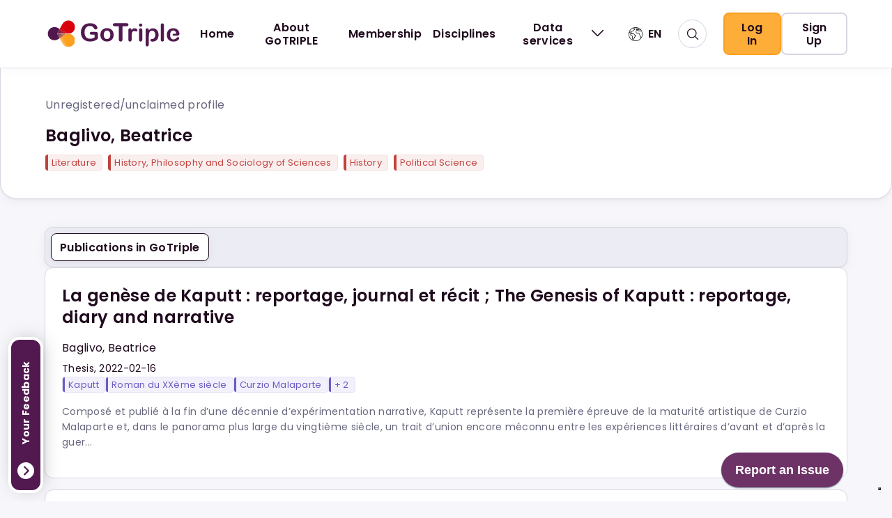

--- FILE ---
content_type: text/html; charset=utf-8
request_url: https://gotriple.eu/authors/beatrice_baglivo_YeiNrjP2db5zaB1V0PNZt
body_size: 26997
content:
<!DOCTYPE html><html lang="en"><head><meta charSet="utf-8"/><meta name="viewport" content="width=device-width"/><title>Gotriple - Baglivo, Beatrice</title><link rel="icon" href="/favicon.ico"/><meta name="next-head-count" content="4"/><link rel="preload" href="/_next/static/css/190f6afd5a45c1b6.css" as="style"/><link rel="stylesheet" href="/_next/static/css/190f6afd5a45c1b6.css" data-n-g=""/><noscript data-n-css=""></noscript><script defer="" nomodule="" src="/_next/static/chunks/polyfills-c67a75d1b6f99dc8.js"></script><script src="/_next/static/chunks/webpack-ff8be6fa7e297e25.js" defer=""></script><script src="/_next/static/chunks/framework-94a841b59a7b435d.js" defer=""></script><script src="/_next/static/chunks/main-65a22e805634be4b.js" defer=""></script><script src="/_next/static/chunks/pages/_app-babb183332e6ea63.js" defer=""></script><script src="/_next/static/chunks/29107295-cea2338490704657.js" defer=""></script><script src="/_next/static/chunks/4356-73c64216c0732735.js" defer=""></script><script src="/_next/static/chunks/7957-fb24351fddd57bae.js" defer=""></script><script src="/_next/static/chunks/8028-dfe6be165fdc81fc.js" defer=""></script><script src="/_next/static/chunks/pages/authors/%5B...slug%5D-60b6667c4c2113f5.js" defer=""></script><script src="/_next/static/Gf3Sx71QW78gxXx9wpfU-/_buildManifest.js" defer=""></script><script src="/_next/static/Gf3Sx71QW78gxXx9wpfU-/_ssgManifest.js" defer=""></script></head><body><div id="__next"><div class="gt-client"><div class="gt-client__page"><header class="gt-header"><div class="gt-header__top gt-header__mobile"><div class="gt-header__language-options gt-header__mobile"><div class="gt-header__language-options__selected-option"><a><div class="gt-language-flag"><span style="box-sizing:border-box;display:inline-block;overflow:hidden;width:initial;height:initial;background:none;opacity:1;border:0;margin:0;padding:0;position:relative;max-width:100%"><span style="box-sizing:border-box;display:block;width:initial;height:initial;background:none;opacity:1;border:0;margin:0;padding:0;max-width:100%"><img style="display:block;max-width:100%;width:initial;height:initial;background:none;opacity:1;border:0;margin:0;padding:0" alt="" aria-hidden="true" src="data:image/svg+xml,%3csvg%20xmlns=%27http://www.w3.org/2000/svg%27%20version=%271.1%27%20width=%2720%27%20height=%2720%27/%3e"/></span><img alt="en" src="[data-uri]" decoding="async" data-nimg="intrinsic" style="position:absolute;top:0;left:0;bottom:0;right:0;box-sizing:border-box;padding:0;border:none;margin:auto;display:block;width:0;height:0;min-width:100%;max-width:100%;min-height:100%;max-height:100%"/><noscript><img alt="en" srcSet="/_next/image?url=%2F_next%2Fstatic%2Fmedia%2Fworld.ebf76c97.png&amp;w=32&amp;q=75 1x, /_next/image?url=%2F_next%2Fstatic%2Fmedia%2Fworld.ebf76c97.png&amp;w=48&amp;q=75 2x" src="/_next/image?url=%2F_next%2Fstatic%2Fmedia%2Fworld.ebf76c97.png&amp;w=48&amp;q=75" decoding="async" data-nimg="intrinsic" style="position:absolute;top:0;left:0;bottom:0;right:0;box-sizing:border-box;padding:0;border:none;margin:auto;display:block;width:0;height:0;min-width:100%;max-width:100%;min-height:100%;max-height:100%" loading="lazy"/></noscript></span></div><span>EN</span></a></div><div class="gt-dropdown-panel-wrapper"><div class="gt-dropdown-panel  gt-dropdown-panel-right gt-header__language-options__dropdown-menu "><ul aria-label="Language options"><li class="gt-dropdown-item"><a target="_blank" rel="noreferrer" class="  selected-item "><div class="gt-language-flag"><span style="box-sizing:border-box;display:inline-block;overflow:hidden;width:initial;height:initial;background:none;opacity:1;border:0;margin:0;padding:0;position:relative;max-width:100%"><span style="box-sizing:border-box;display:block;width:initial;height:initial;background:none;opacity:1;border:0;margin:0;padding:0;max-width:100%"><img style="display:block;max-width:100%;width:initial;height:initial;background:none;opacity:1;border:0;margin:0;padding:0" alt="" aria-hidden="true" src="data:image/svg+xml,%3csvg%20xmlns=%27http://www.w3.org/2000/svg%27%20version=%271.1%27%20width=%2720%27%20height=%2720%27/%3e"/></span><img alt="en" src="[data-uri]" decoding="async" data-nimg="intrinsic" style="position:absolute;top:0;left:0;bottom:0;right:0;box-sizing:border-box;padding:0;border:none;margin:auto;display:block;width:0;height:0;min-width:100%;max-width:100%;min-height:100%;max-height:100%"/><noscript><img alt="en" srcSet="/_next/image?url=%2Fimg%2Fflags%2Fen.png&amp;w=32&amp;q=75 1x, /_next/image?url=%2Fimg%2Fflags%2Fen.png&amp;w=48&amp;q=75 2x" src="/_next/image?url=%2Fimg%2Fflags%2Fen.png&amp;w=48&amp;q=75" decoding="async" data-nimg="intrinsic" style="position:absolute;top:0;left:0;bottom:0;right:0;box-sizing:border-box;padding:0;border:none;margin:auto;display:block;width:0;height:0;min-width:100%;max-width:100%;min-height:100%;max-height:100%" loading="lazy"/></noscript></span></div><div class="gt-dropdown-item-text-container" data-text="English"><div class="gt-dropdown-item-text">English</div></div></a></li><li class="gt-dropdown-item"><a target="_blank" rel="noreferrer" class="   "><div class="gt-language-flag"><span style="box-sizing:border-box;display:inline-block;overflow:hidden;width:initial;height:initial;background:none;opacity:1;border:0;margin:0;padding:0;position:relative;max-width:100%"><span style="box-sizing:border-box;display:block;width:initial;height:initial;background:none;opacity:1;border:0;margin:0;padding:0;max-width:100%"><img style="display:block;max-width:100%;width:initial;height:initial;background:none;opacity:1;border:0;margin:0;padding:0" alt="" aria-hidden="true" src="data:image/svg+xml,%3csvg%20xmlns=%27http://www.w3.org/2000/svg%27%20version=%271.1%27%20width=%2720%27%20height=%2720%27/%3e"/></span><img alt="it" src="[data-uri]" decoding="async" data-nimg="intrinsic" style="position:absolute;top:0;left:0;bottom:0;right:0;box-sizing:border-box;padding:0;border:none;margin:auto;display:block;width:0;height:0;min-width:100%;max-width:100%;min-height:100%;max-height:100%"/><noscript><img alt="it" srcSet="/_next/image?url=%2Fimg%2Fflags%2Fit.png&amp;w=32&amp;q=75 1x, /_next/image?url=%2Fimg%2Fflags%2Fit.png&amp;w=48&amp;q=75 2x" src="/_next/image?url=%2Fimg%2Fflags%2Fit.png&amp;w=48&amp;q=75" decoding="async" data-nimg="intrinsic" style="position:absolute;top:0;left:0;bottom:0;right:0;box-sizing:border-box;padding:0;border:none;margin:auto;display:block;width:0;height:0;min-width:100%;max-width:100%;min-height:100%;max-height:100%" loading="lazy"/></noscript></span></div><div class="gt-dropdown-item-text-container" data-text="Italian"><div class="gt-dropdown-item-text">Italian</div></div></a></li><li class="gt-dropdown-item"><a target="_blank" rel="noreferrer" class="   "><div class="gt-language-flag"><span style="box-sizing:border-box;display:inline-block;overflow:hidden;width:initial;height:initial;background:none;opacity:1;border:0;margin:0;padding:0;position:relative;max-width:100%"><span style="box-sizing:border-box;display:block;width:initial;height:initial;background:none;opacity:1;border:0;margin:0;padding:0;max-width:100%"><img style="display:block;max-width:100%;width:initial;height:initial;background:none;opacity:1;border:0;margin:0;padding:0" alt="" aria-hidden="true" src="data:image/svg+xml,%3csvg%20xmlns=%27http://www.w3.org/2000/svg%27%20version=%271.1%27%20width=%2720%27%20height=%2720%27/%3e"/></span><img alt="fr" src="[data-uri]" decoding="async" data-nimg="intrinsic" style="position:absolute;top:0;left:0;bottom:0;right:0;box-sizing:border-box;padding:0;border:none;margin:auto;display:block;width:0;height:0;min-width:100%;max-width:100%;min-height:100%;max-height:100%"/><noscript><img alt="fr" srcSet="/_next/image?url=%2Fimg%2Fflags%2Ffr.png&amp;w=32&amp;q=75 1x, /_next/image?url=%2Fimg%2Fflags%2Ffr.png&amp;w=48&amp;q=75 2x" src="/_next/image?url=%2Fimg%2Fflags%2Ffr.png&amp;w=48&amp;q=75" decoding="async" data-nimg="intrinsic" style="position:absolute;top:0;left:0;bottom:0;right:0;box-sizing:border-box;padding:0;border:none;margin:auto;display:block;width:0;height:0;min-width:100%;max-width:100%;min-height:100%;max-height:100%" loading="lazy"/></noscript></span></div><div class="gt-dropdown-item-text-container" data-text="French"><div class="gt-dropdown-item-text">French</div></div></a></li><li class="gt-dropdown-item"><a target="_blank" rel="noreferrer" class="   "><div class="gt-language-flag"><span style="box-sizing:border-box;display:inline-block;overflow:hidden;width:initial;height:initial;background:none;opacity:1;border:0;margin:0;padding:0;position:relative;max-width:100%"><span style="box-sizing:border-box;display:block;width:initial;height:initial;background:none;opacity:1;border:0;margin:0;padding:0;max-width:100%"><img style="display:block;max-width:100%;width:initial;height:initial;background:none;opacity:1;border:0;margin:0;padding:0" alt="" aria-hidden="true" src="data:image/svg+xml,%3csvg%20xmlns=%27http://www.w3.org/2000/svg%27%20version=%271.1%27%20width=%2720%27%20height=%2720%27/%3e"/></span><img alt="de" src="[data-uri]" decoding="async" data-nimg="intrinsic" style="position:absolute;top:0;left:0;bottom:0;right:0;box-sizing:border-box;padding:0;border:none;margin:auto;display:block;width:0;height:0;min-width:100%;max-width:100%;min-height:100%;max-height:100%"/><noscript><img alt="de" srcSet="/_next/image?url=%2Fimg%2Fflags%2Fde.png&amp;w=32&amp;q=75 1x, /_next/image?url=%2Fimg%2Fflags%2Fde.png&amp;w=48&amp;q=75 2x" src="/_next/image?url=%2Fimg%2Fflags%2Fde.png&amp;w=48&amp;q=75" decoding="async" data-nimg="intrinsic" style="position:absolute;top:0;left:0;bottom:0;right:0;box-sizing:border-box;padding:0;border:none;margin:auto;display:block;width:0;height:0;min-width:100%;max-width:100%;min-height:100%;max-height:100%" loading="lazy"/></noscript></span></div><div class="gt-dropdown-item-text-container" data-text="German"><div class="gt-dropdown-item-text">German</div></div></a></li><li class="gt-dropdown-item"><a target="_blank" rel="noreferrer" class="   "><div class="gt-language-flag"><span style="box-sizing:border-box;display:inline-block;overflow:hidden;width:initial;height:initial;background:none;opacity:1;border:0;margin:0;padding:0;position:relative;max-width:100%"><span style="box-sizing:border-box;display:block;width:initial;height:initial;background:none;opacity:1;border:0;margin:0;padding:0;max-width:100%"><img style="display:block;max-width:100%;width:initial;height:initial;background:none;opacity:1;border:0;margin:0;padding:0" alt="" aria-hidden="true" src="data:image/svg+xml,%3csvg%20xmlns=%27http://www.w3.org/2000/svg%27%20version=%271.1%27%20width=%2720%27%20height=%2720%27/%3e"/></span><img alt="pl" src="[data-uri]" decoding="async" data-nimg="intrinsic" style="position:absolute;top:0;left:0;bottom:0;right:0;box-sizing:border-box;padding:0;border:none;margin:auto;display:block;width:0;height:0;min-width:100%;max-width:100%;min-height:100%;max-height:100%"/><noscript><img alt="pl" srcSet="/_next/image?url=%2Fimg%2Fflags%2Fpl.png&amp;w=32&amp;q=75 1x, /_next/image?url=%2Fimg%2Fflags%2Fpl.png&amp;w=48&amp;q=75 2x" src="/_next/image?url=%2Fimg%2Fflags%2Fpl.png&amp;w=48&amp;q=75" decoding="async" data-nimg="intrinsic" style="position:absolute;top:0;left:0;bottom:0;right:0;box-sizing:border-box;padding:0;border:none;margin:auto;display:block;width:0;height:0;min-width:100%;max-width:100%;min-height:100%;max-height:100%" loading="lazy"/></noscript></span></div><div class="gt-dropdown-item-text-container" data-text="Polish"><div class="gt-dropdown-item-text">Polish</div></div></a></li><li class="gt-dropdown-item"><a target="_blank" rel="noreferrer" class="   "><div class="gt-language-flag"><span style="box-sizing:border-box;display:inline-block;overflow:hidden;width:initial;height:initial;background:none;opacity:1;border:0;margin:0;padding:0;position:relative;max-width:100%"><span style="box-sizing:border-box;display:block;width:initial;height:initial;background:none;opacity:1;border:0;margin:0;padding:0;max-width:100%"><img style="display:block;max-width:100%;width:initial;height:initial;background:none;opacity:1;border:0;margin:0;padding:0" alt="" aria-hidden="true" src="data:image/svg+xml,%3csvg%20xmlns=%27http://www.w3.org/2000/svg%27%20version=%271.1%27%20width=%2720%27%20height=%2720%27/%3e"/></span><img alt="pt" src="[data-uri]" decoding="async" data-nimg="intrinsic" style="position:absolute;top:0;left:0;bottom:0;right:0;box-sizing:border-box;padding:0;border:none;margin:auto;display:block;width:0;height:0;min-width:100%;max-width:100%;min-height:100%;max-height:100%"/><noscript><img alt="pt" srcSet="/_next/image?url=%2Fimg%2Fflags%2Fpt.png&amp;w=32&amp;q=75 1x, /_next/image?url=%2Fimg%2Fflags%2Fpt.png&amp;w=48&amp;q=75 2x" src="/_next/image?url=%2Fimg%2Fflags%2Fpt.png&amp;w=48&amp;q=75" decoding="async" data-nimg="intrinsic" style="position:absolute;top:0;left:0;bottom:0;right:0;box-sizing:border-box;padding:0;border:none;margin:auto;display:block;width:0;height:0;min-width:100%;max-width:100%;min-height:100%;max-height:100%" loading="lazy"/></noscript></span></div><div class="gt-dropdown-item-text-container" data-text="Portuguese"><div class="gt-dropdown-item-text">Portuguese</div></div></a></li><li class="gt-dropdown-item"><a target="_blank" rel="noreferrer" class="   "><div class="gt-language-flag"><span style="box-sizing:border-box;display:inline-block;overflow:hidden;width:initial;height:initial;background:none;opacity:1;border:0;margin:0;padding:0;position:relative;max-width:100%"><span style="box-sizing:border-box;display:block;width:initial;height:initial;background:none;opacity:1;border:0;margin:0;padding:0;max-width:100%"><img style="display:block;max-width:100%;width:initial;height:initial;background:none;opacity:1;border:0;margin:0;padding:0" alt="" aria-hidden="true" src="data:image/svg+xml,%3csvg%20xmlns=%27http://www.w3.org/2000/svg%27%20version=%271.1%27%20width=%2720%27%20height=%2720%27/%3e"/></span><img alt="hr" src="[data-uri]" decoding="async" data-nimg="intrinsic" style="position:absolute;top:0;left:0;bottom:0;right:0;box-sizing:border-box;padding:0;border:none;margin:auto;display:block;width:0;height:0;min-width:100%;max-width:100%;min-height:100%;max-height:100%"/><noscript><img alt="hr" srcSet="/_next/image?url=%2Fimg%2Fflags%2Fhr.png&amp;w=32&amp;q=75 1x, /_next/image?url=%2Fimg%2Fflags%2Fhr.png&amp;w=48&amp;q=75 2x" src="/_next/image?url=%2Fimg%2Fflags%2Fhr.png&amp;w=48&amp;q=75" decoding="async" data-nimg="intrinsic" style="position:absolute;top:0;left:0;bottom:0;right:0;box-sizing:border-box;padding:0;border:none;margin:auto;display:block;width:0;height:0;min-width:100%;max-width:100%;min-height:100%;max-height:100%" loading="lazy"/></noscript></span></div><div class="gt-dropdown-item-text-container" data-text="Croatian"><div class="gt-dropdown-item-text">Croatian</div></div></a></li><li class="gt-dropdown-item"><a target="_blank" rel="noreferrer" class="   "><div class="gt-language-flag"><span style="box-sizing:border-box;display:inline-block;overflow:hidden;width:initial;height:initial;background:none;opacity:1;border:0;margin:0;padding:0;position:relative;max-width:100%"><span style="box-sizing:border-box;display:block;width:initial;height:initial;background:none;opacity:1;border:0;margin:0;padding:0;max-width:100%"><img style="display:block;max-width:100%;width:initial;height:initial;background:none;opacity:1;border:0;margin:0;padding:0" alt="" aria-hidden="true" src="data:image/svg+xml,%3csvg%20xmlns=%27http://www.w3.org/2000/svg%27%20version=%271.1%27%20width=%2720%27%20height=%2720%27/%3e"/></span><img alt="sl" src="[data-uri]" decoding="async" data-nimg="intrinsic" style="position:absolute;top:0;left:0;bottom:0;right:0;box-sizing:border-box;padding:0;border:none;margin:auto;display:block;width:0;height:0;min-width:100%;max-width:100%;min-height:100%;max-height:100%"/><noscript><img alt="sl" srcSet="/_next/image?url=%2Fimg%2Fflags%2Fsl.png&amp;w=32&amp;q=75 1x, /_next/image?url=%2Fimg%2Fflags%2Fsl.png&amp;w=48&amp;q=75 2x" src="/_next/image?url=%2Fimg%2Fflags%2Fsl.png&amp;w=48&amp;q=75" decoding="async" data-nimg="intrinsic" style="position:absolute;top:0;left:0;bottom:0;right:0;box-sizing:border-box;padding:0;border:none;margin:auto;display:block;width:0;height:0;min-width:100%;max-width:100%;min-height:100%;max-height:100%" loading="lazy"/></noscript></span></div><div class="gt-dropdown-item-text-container" data-text="Slovenian"><div class="gt-dropdown-item-text">Slovenian</div></div></a></li><li class="gt-dropdown-item"><a target="_blank" rel="noreferrer" class="   "><div class="gt-language-flag"><span style="box-sizing:border-box;display:inline-block;overflow:hidden;width:initial;height:initial;background:none;opacity:1;border:0;margin:0;padding:0;position:relative;max-width:100%"><span style="box-sizing:border-box;display:block;width:initial;height:initial;background:none;opacity:1;border:0;margin:0;padding:0;max-width:100%"><img style="display:block;max-width:100%;width:initial;height:initial;background:none;opacity:1;border:0;margin:0;padding:0" alt="" aria-hidden="true" src="data:image/svg+xml,%3csvg%20xmlns=%27http://www.w3.org/2000/svg%27%20version=%271.1%27%20width=%2720%27%20height=%2720%27/%3e"/></span><img alt="es" src="[data-uri]" decoding="async" data-nimg="intrinsic" style="position:absolute;top:0;left:0;bottom:0;right:0;box-sizing:border-box;padding:0;border:none;margin:auto;display:block;width:0;height:0;min-width:100%;max-width:100%;min-height:100%;max-height:100%"/><noscript><img alt="es" srcSet="/_next/image?url=%2Fimg%2Fflags%2Fes.png&amp;w=32&amp;q=75 1x, /_next/image?url=%2Fimg%2Fflags%2Fes.png&amp;w=48&amp;q=75 2x" src="/_next/image?url=%2Fimg%2Fflags%2Fes.png&amp;w=48&amp;q=75" decoding="async" data-nimg="intrinsic" style="position:absolute;top:0;left:0;bottom:0;right:0;box-sizing:border-box;padding:0;border:none;margin:auto;display:block;width:0;height:0;min-width:100%;max-width:100%;min-height:100%;max-height:100%" loading="lazy"/></noscript></span></div><div class="gt-dropdown-item-text-container" data-text="Spanish"><div class="gt-dropdown-item-text">Spanish</div></div></a></li><li class="gt-dropdown-item"><a target="_blank" rel="noreferrer" class="   "><div class="gt-language-flag"><span style="box-sizing:border-box;display:inline-block;overflow:hidden;width:initial;height:initial;background:none;opacity:1;border:0;margin:0;padding:0;position:relative;max-width:100%"><span style="box-sizing:border-box;display:block;width:initial;height:initial;background:none;opacity:1;border:0;margin:0;padding:0;max-width:100%"><img style="display:block;max-width:100%;width:initial;height:initial;background:none;opacity:1;border:0;margin:0;padding:0" alt="" aria-hidden="true" src="data:image/svg+xml,%3csvg%20xmlns=%27http://www.w3.org/2000/svg%27%20version=%271.1%27%20width=%2720%27%20height=%2720%27/%3e"/></span><img alt="fi" src="[data-uri]" decoding="async" data-nimg="intrinsic" style="position:absolute;top:0;left:0;bottom:0;right:0;box-sizing:border-box;padding:0;border:none;margin:auto;display:block;width:0;height:0;min-width:100%;max-width:100%;min-height:100%;max-height:100%"/><noscript><img alt="fi" srcSet="/_next/image?url=%2Fimg%2Fflags%2Ffi.png&amp;w=32&amp;q=75 1x, /_next/image?url=%2Fimg%2Fflags%2Ffi.png&amp;w=48&amp;q=75 2x" src="/_next/image?url=%2Fimg%2Fflags%2Ffi.png&amp;w=48&amp;q=75" decoding="async" data-nimg="intrinsic" style="position:absolute;top:0;left:0;bottom:0;right:0;box-sizing:border-box;padding:0;border:none;margin:auto;display:block;width:0;height:0;min-width:100%;max-width:100%;min-height:100%;max-height:100%" loading="lazy"/></noscript></span></div><div class="gt-dropdown-item-text-container" data-text="Finnish"><div class="gt-dropdown-item-text">Finnish</div></div></a></li><li class="gt-dropdown-item"><a target="_blank" rel="noreferrer" class="   "><div class="gt-language-flag"><span style="box-sizing:border-box;display:inline-block;overflow:hidden;width:initial;height:initial;background:none;opacity:1;border:0;margin:0;padding:0;position:relative;max-width:100%"><span style="box-sizing:border-box;display:block;width:initial;height:initial;background:none;opacity:1;border:0;margin:0;padding:0;max-width:100%"><img style="display:block;max-width:100%;width:initial;height:initial;background:none;opacity:1;border:0;margin:0;padding:0" alt="" aria-hidden="true" src="data:image/svg+xml,%3csvg%20xmlns=%27http://www.w3.org/2000/svg%27%20version=%271.1%27%20width=%2720%27%20height=%2720%27/%3e"/></span><img alt="uk" src="[data-uri]" decoding="async" data-nimg="intrinsic" style="position:absolute;top:0;left:0;bottom:0;right:0;box-sizing:border-box;padding:0;border:none;margin:auto;display:block;width:0;height:0;min-width:100%;max-width:100%;min-height:100%;max-height:100%"/><noscript><img alt="uk" srcSet="/_next/image?url=%2Fimg%2Fflags%2Fuk.png&amp;w=32&amp;q=75 1x, /_next/image?url=%2Fimg%2Fflags%2Fuk.png&amp;w=48&amp;q=75 2x" src="/_next/image?url=%2Fimg%2Fflags%2Fuk.png&amp;w=48&amp;q=75" decoding="async" data-nimg="intrinsic" style="position:absolute;top:0;left:0;bottom:0;right:0;box-sizing:border-box;padding:0;border:none;margin:auto;display:block;width:0;height:0;min-width:100%;max-width:100%;min-height:100%;max-height:100%" loading="lazy"/></noscript></span></div><div class="gt-dropdown-item-text-container" data-text="Ukrainian"><div class="gt-dropdown-item-text">Ukrainian</div></div></a></li><li class="gt-dropdown-item"><a target="_blank" rel="noreferrer" class="   "><div class="gt-language-flag"><span style="box-sizing:border-box;display:inline-block;overflow:hidden;width:initial;height:initial;background:none;opacity:1;border:0;margin:0;padding:0;position:relative;max-width:100%"><span style="box-sizing:border-box;display:block;width:initial;height:initial;background:none;opacity:1;border:0;margin:0;padding:0;max-width:100%"><img style="display:block;max-width:100%;width:initial;height:initial;background:none;opacity:1;border:0;margin:0;padding:0" alt="" aria-hidden="true" src="data:image/svg+xml,%3csvg%20xmlns=%27http://www.w3.org/2000/svg%27%20version=%271.1%27%20width=%2720%27%20height=%2720%27/%3e"/></span><img alt="cs" src="[data-uri]" decoding="async" data-nimg="intrinsic" style="position:absolute;top:0;left:0;bottom:0;right:0;box-sizing:border-box;padding:0;border:none;margin:auto;display:block;width:0;height:0;min-width:100%;max-width:100%;min-height:100%;max-height:100%"/><noscript><img alt="cs" srcSet="/_next/image?url=%2Fimg%2Fflags%2Fcs.png&amp;w=32&amp;q=75 1x, /_next/image?url=%2Fimg%2Fflags%2Fcs.png&amp;w=48&amp;q=75 2x" src="/_next/image?url=%2Fimg%2Fflags%2Fcs.png&amp;w=48&amp;q=75" decoding="async" data-nimg="intrinsic" style="position:absolute;top:0;left:0;bottom:0;right:0;box-sizing:border-box;padding:0;border:none;margin:auto;display:block;width:0;height:0;min-width:100%;max-width:100%;min-height:100%;max-height:100%" loading="lazy"/></noscript></span></div><div class="gt-dropdown-item-text-container" data-text="Czech"><div class="gt-dropdown-item-text">Czech</div></div></a></li></ul></div></div></div></div><div class="gt-header__wrapper"><div class="gt-header__logo"><button class="gt-button  gt-header__mobile-menu-toggle gt-button-icon-only icon-center gt-button-no-text" data-for="gt-button-tooltip-:Rj4m:" data-tip="" aria-label="Open navigation menu"><i class="gt-icon svg-icon icon-menu  gt-icon gt-icon-medium icon-menu"></i></button><div class="gt-image"><a href="/" aria-label="go to home"><span style="box-sizing:border-box;display:inline-block;overflow:hidden;width:initial;height:initial;background:none;opacity:1;border:0;margin:0;padding:0;position:relative;max-width:100%"><span style="box-sizing:border-box;display:block;width:initial;height:initial;background:none;opacity:1;border:0;margin:0;padding:0;max-width:100%"><img style="display:block;max-width:100%;width:initial;height:initial;background:none;opacity:1;border:0;margin:0;padding:0" alt="" aria-hidden="true" src="data:image/svg+xml,%3csvg%20xmlns=%27http://www.w3.org/2000/svg%27%20version=%271.1%27%20width=%27200%27%20height=%2750%27/%3e"/></span><img alt="gotriple logo" src="[data-uri]" decoding="async" data-nimg="intrinsic" style="position:absolute;top:0;left:0;bottom:0;right:0;box-sizing:border-box;padding:0;border:none;margin:auto;display:block;width:0;height:0;min-width:100%;max-width:100%;min-height:100%;max-height:100%"/><noscript><img alt="gotriple logo" srcSet="/_next/static/media/logo.6025c348.svg 1x, /_next/static/media/logo.6025c348.svg 2x" src="/_next/static/media/logo.6025c348.svg" decoding="async" data-nimg="intrinsic" style="position:absolute;top:0;left:0;bottom:0;right:0;box-sizing:border-box;padding:0;border:none;margin:auto;display:block;width:0;height:0;min-width:100%;max-width:100%;min-height:100%;max-height:100%" loading="lazy"/></noscript></span></a></div></div><div class="gt-header__user-menu"><div class="gt-header__user-menu-username"> </div><li class="gt-dropdown-item"><a href="/myGoTriple" target="_self" rel="noreferrer" class=" undefined "><i class="gt-icon"><svg xmlns="http://www.w3.org/2000/svg" fill="none" viewBox="0 0 24 24" stroke-width="1.5" stroke="currentColor" aria-hidden="true" data-slot="icon"><path stroke-linecap="round" stroke-linejoin="round" d="M17.982 18.725A7.488 7.488 0 0 0 12 15.75a7.488 7.488 0 0 0-5.982 2.975m11.963 0a9 9 0 1 0-11.963 0m11.963 0A8.966 8.966 0 0 1 12 21a8.966 8.966 0 0 1-5.982-2.275M15 9.75a3 3 0 1 1-6 0 3 3 0 0 1 6 0Z"></path></svg></i><div class="gt-dropdown-item-text-container" data-text="MyGoTriple"><div class="gt-dropdown-item-text">MyGoTriple</div></div></a></li><li class="gt-dropdown-item"><a href="/profile/undefined" target="_self" rel="noreferrer" class=" undefined "><i class="gt-icon"><svg xmlns="http://www.w3.org/2000/svg" fill="none" viewBox="0 0 24 24" stroke-width="1.5" stroke="currentColor" aria-hidden="true" data-slot="icon"><path stroke-linecap="round" stroke-linejoin="round" d="M15 9h3.75M15 12h3.75M15 15h3.75M4.5 19.5h15a2.25 2.25 0 0 0 2.25-2.25V6.75A2.25 2.25 0 0 0 19.5 4.5h-15a2.25 2.25 0 0 0-2.25 2.25v10.5A2.25 2.25 0 0 0 4.5 19.5Zm6-10.125a1.875 1.875 0 1 1-3.75 0 1.875 1.875 0 0 1 3.75 0Zm1.294 6.336a6.721 6.721 0 0 1-3.17.789 6.721 6.721 0 0 1-3.168-.789 3.376 3.376 0 0 1 6.338 0Z"></path></svg></i><div class="gt-dropdown-item-text-container" data-text="Your public profile"><div class="gt-dropdown-item-text">Your public profile</div></div></a></li><li class="gt-dropdown-item"><a href="/myGoTriple?tab=2" target="_self" rel="noreferrer" class=" undefined "><i class="gt-icon"><svg xmlns="http://www.w3.org/2000/svg" fill="none" viewBox="0 0 24 24" stroke-width="1.5" stroke="currentColor" aria-hidden="true" data-slot="icon"><path stroke-linecap="round" stroke-linejoin="round" d="M14.857 17.082a23.848 23.848 0 0 0 5.454-1.31A8.967 8.967 0 0 1 18 9.75V9A6 6 0 0 0 6 9v.75a8.967 8.967 0 0 1-2.312 6.022c1.733.64 3.56 1.085 5.455 1.31m5.714 0a24.255 24.255 0 0 1-5.714 0m5.714 0a3 3 0 1 1-5.714 0"></path></svg></i><div class="gt-dropdown-item-text-container" data-text="Notifications"><div class="gt-dropdown-item-text">Notifications</div></div></a></li><li class="gt-dropdown-item"><a href="/accountSettings" target="_self" rel="noreferrer" class=" undefined "><i class="gt-icon"><svg xmlns="http://www.w3.org/2000/svg" fill="none" viewBox="0 0 24 24" stroke-width="1.5" stroke="currentColor" aria-hidden="true" data-slot="icon"><path stroke-linecap="round" stroke-linejoin="round" d="M10.343 3.94c.09-.542.56-.94 1.11-.94h1.093c.55 0 1.02.398 1.11.94l.149.894c.07.424.384.764.78.93.398.164.855.142 1.205-.108l.737-.527a1.125 1.125 0 0 1 1.45.12l.773.774c.39.389.44 1.002.12 1.45l-.527.737c-.25.35-.272.806-.107 1.204.165.397.505.71.93.78l.893.15c.543.09.94.559.94 1.109v1.094c0 .55-.397 1.02-.94 1.11l-.894.149c-.424.07-.764.383-.929.78-.165.398-.143.854.107 1.204l.527.738c.32.447.269 1.06-.12 1.45l-.774.773a1.125 1.125 0 0 1-1.449.12l-.738-.527c-.35-.25-.806-.272-1.203-.107-.398.165-.71.505-.781.929l-.149.894c-.09.542-.56.94-1.11.94h-1.094c-.55 0-1.019-.398-1.11-.94l-.148-.894c-.071-.424-.384-.764-.781-.93-.398-.164-.854-.142-1.204.108l-.738.527c-.447.32-1.06.269-1.45-.12l-.773-.774a1.125 1.125 0 0 1-.12-1.45l.527-.737c.25-.35.272-.806.108-1.204-.165-.397-.506-.71-.93-.78l-.894-.15c-.542-.09-.94-.56-.94-1.109v-1.094c0-.55.398-1.02.94-1.11l.894-.149c.424-.07.765-.383.93-.78.165-.398.143-.854-.108-1.204l-.526-.738a1.125 1.125 0 0 1 .12-1.45l.773-.773a1.125 1.125 0 0 1 1.45-.12l.737.527c.35.25.807.272 1.204.107.397-.165.71-.505.78-.929l.15-.894Z"></path><path stroke-linecap="round" stroke-linejoin="round" d="M15 12a3 3 0 1 1-6 0 3 3 0 0 1 6 0Z"></path></svg></i><div class="gt-dropdown-item-text-container" data-text="Account settings"><div class="gt-dropdown-item-text">Account settings</div></div></a></li><li class="gt-dropdown-item"><a target="_blank" rel="noreferrer" class=" undefined "><i class="gt-icon"><svg xmlns="http://www.w3.org/2000/svg" fill="none" viewBox="0 0 24 24" stroke-width="1.5" stroke="currentColor" aria-hidden="true" data-slot="icon"><path stroke-linecap="round" stroke-linejoin="round" d="M15.75 9V5.25A2.25 2.25 0 0 0 13.5 3h-6a2.25 2.25 0 0 0-2.25 2.25v13.5A2.25 2.25 0 0 0 7.5 21h6a2.25 2.25 0 0 0 2.25-2.25V15m3 0 3-3m0 0-3-3m3 3H9"></path></svg></i><div class="gt-dropdown-item-text-container" data-text="Log Out"><div class="gt-dropdown-item-text">Log Out</div></div></a></li><button class="gt-button  gt-header__mobile-menu-close gt-button_search-close gt-button-icon-only icon-left gt-button-no-text" data-for="gt-button-tooltip-:R1n4m:" data-tip="" aria-label="Open user menu"><i class="gt-icon svg-icon icon-close  gt-icon gt-icon-medium icon-close"></i></button></div><div class="gt-header__content"><ul class="gt-header__nav" aria-label="Main navigation"><li class="gt-nav__element "><a class="" data-cy="nav-item-home" href="/">Home</a></li><li class="gt-nav__element "><a class="" rel="noreferrer" href="/about">About GoTRIPLE</a></li><li class="gt-nav__element "><a class="" rel="noreferrer" href="/membership">Membership</a></li><li class="gt-nav__element "><a class="" href="/disciplines">Disciplines</a></li><div class="gt-header-dropdown__container"><div class="gt-header-dropdown__trigger"><a>Data services<i class="gt-icon gt-header-dropdown__trigger__icon 
                    
                    gt-header__desktop
                    "><svg xmlns="http://www.w3.org/2000/svg" viewBox="0 0 24 24" fill="currentColor" aria-hidden="true" data-slot="icon"><path fill-rule="evenodd" d="M12.53 16.28a.75.75 0 0 1-1.06 0l-7.5-7.5a.75.75 0 0 1 1.06-1.06L12 14.69l6.97-6.97a.75.75 0 1 1 1.06 1.06l-7.5 7.5Z" clip-rule="evenodd"></path></svg></i></a></div><div class="gt-header-dropdown__fixed gt-header__mobile"><li class="gt-dropdown-item"><a target="_blank" rel="noreferrer" class=" gt-header-dropdown__menu__item "><div class="gt-dropdown-item-text-container" data-text="FASCA Initiative"><div class="gt-dropdown-item-text">FASCA Initiative</div></div></a></li></div><div class="gt-dropdown-panel-wrapper"><div class="gt-dropdown-panel  gt-dropdown-panel-right gt-header-dropdown__menu gt-header__desktop "><ul aria-label="Data services"><li class="gt-dropdown-item"><a target="_blank" rel="noreferrer" class=" gt-header-dropdown__menu__item "><div class="gt-dropdown-item-text-container" data-text="FASCA Initiative"><div class="gt-dropdown-item-text">FASCA Initiative</div></div></a></li></ul></div></div></div></ul><div class="gt-header__tools"><div class="gt-header__language-options gt-header__desktop"><div class="gt-header__language-options__selected-option"><a><div class="gt-language-flag"><span style="box-sizing:border-box;display:inline-block;overflow:hidden;width:initial;height:initial;background:none;opacity:1;border:0;margin:0;padding:0;position:relative;max-width:100%"><span style="box-sizing:border-box;display:block;width:initial;height:initial;background:none;opacity:1;border:0;margin:0;padding:0;max-width:100%"><img style="display:block;max-width:100%;width:initial;height:initial;background:none;opacity:1;border:0;margin:0;padding:0" alt="" aria-hidden="true" src="data:image/svg+xml,%3csvg%20xmlns=%27http://www.w3.org/2000/svg%27%20version=%271.1%27%20width=%2720%27%20height=%2720%27/%3e"/></span><img alt="en" src="[data-uri]" decoding="async" data-nimg="intrinsic" style="position:absolute;top:0;left:0;bottom:0;right:0;box-sizing:border-box;padding:0;border:none;margin:auto;display:block;width:0;height:0;min-width:100%;max-width:100%;min-height:100%;max-height:100%"/><noscript><img alt="en" srcSet="/_next/image?url=%2F_next%2Fstatic%2Fmedia%2Fworld.ebf76c97.png&amp;w=32&amp;q=75 1x, /_next/image?url=%2F_next%2Fstatic%2Fmedia%2Fworld.ebf76c97.png&amp;w=48&amp;q=75 2x" src="/_next/image?url=%2F_next%2Fstatic%2Fmedia%2Fworld.ebf76c97.png&amp;w=48&amp;q=75" decoding="async" data-nimg="intrinsic" style="position:absolute;top:0;left:0;bottom:0;right:0;box-sizing:border-box;padding:0;border:none;margin:auto;display:block;width:0;height:0;min-width:100%;max-width:100%;min-height:100%;max-height:100%" loading="lazy"/></noscript></span></div><span>EN</span></a></div><div class="gt-dropdown-panel-wrapper"><div class="gt-dropdown-panel  gt-dropdown-panel-right gt-header__language-options__dropdown-menu "><ul aria-label="Language options"><li class="gt-dropdown-item"><a target="_blank" rel="noreferrer" class="  selected-item "><div class="gt-language-flag"><span style="box-sizing:border-box;display:inline-block;overflow:hidden;width:initial;height:initial;background:none;opacity:1;border:0;margin:0;padding:0;position:relative;max-width:100%"><span style="box-sizing:border-box;display:block;width:initial;height:initial;background:none;opacity:1;border:0;margin:0;padding:0;max-width:100%"><img style="display:block;max-width:100%;width:initial;height:initial;background:none;opacity:1;border:0;margin:0;padding:0" alt="" aria-hidden="true" src="data:image/svg+xml,%3csvg%20xmlns=%27http://www.w3.org/2000/svg%27%20version=%271.1%27%20width=%2720%27%20height=%2720%27/%3e"/></span><img alt="en" src="[data-uri]" decoding="async" data-nimg="intrinsic" style="position:absolute;top:0;left:0;bottom:0;right:0;box-sizing:border-box;padding:0;border:none;margin:auto;display:block;width:0;height:0;min-width:100%;max-width:100%;min-height:100%;max-height:100%"/><noscript><img alt="en" srcSet="/_next/image?url=%2Fimg%2Fflags%2Fen.png&amp;w=32&amp;q=75 1x, /_next/image?url=%2Fimg%2Fflags%2Fen.png&amp;w=48&amp;q=75 2x" src="/_next/image?url=%2Fimg%2Fflags%2Fen.png&amp;w=48&amp;q=75" decoding="async" data-nimg="intrinsic" style="position:absolute;top:0;left:0;bottom:0;right:0;box-sizing:border-box;padding:0;border:none;margin:auto;display:block;width:0;height:0;min-width:100%;max-width:100%;min-height:100%;max-height:100%" loading="lazy"/></noscript></span></div><div class="gt-dropdown-item-text-container" data-text="English"><div class="gt-dropdown-item-text">English</div></div></a></li><li class="gt-dropdown-item"><a target="_blank" rel="noreferrer" class="   "><div class="gt-language-flag"><span style="box-sizing:border-box;display:inline-block;overflow:hidden;width:initial;height:initial;background:none;opacity:1;border:0;margin:0;padding:0;position:relative;max-width:100%"><span style="box-sizing:border-box;display:block;width:initial;height:initial;background:none;opacity:1;border:0;margin:0;padding:0;max-width:100%"><img style="display:block;max-width:100%;width:initial;height:initial;background:none;opacity:1;border:0;margin:0;padding:0" alt="" aria-hidden="true" src="data:image/svg+xml,%3csvg%20xmlns=%27http://www.w3.org/2000/svg%27%20version=%271.1%27%20width=%2720%27%20height=%2720%27/%3e"/></span><img alt="it" src="[data-uri]" decoding="async" data-nimg="intrinsic" style="position:absolute;top:0;left:0;bottom:0;right:0;box-sizing:border-box;padding:0;border:none;margin:auto;display:block;width:0;height:0;min-width:100%;max-width:100%;min-height:100%;max-height:100%"/><noscript><img alt="it" srcSet="/_next/image?url=%2Fimg%2Fflags%2Fit.png&amp;w=32&amp;q=75 1x, /_next/image?url=%2Fimg%2Fflags%2Fit.png&amp;w=48&amp;q=75 2x" src="/_next/image?url=%2Fimg%2Fflags%2Fit.png&amp;w=48&amp;q=75" decoding="async" data-nimg="intrinsic" style="position:absolute;top:0;left:0;bottom:0;right:0;box-sizing:border-box;padding:0;border:none;margin:auto;display:block;width:0;height:0;min-width:100%;max-width:100%;min-height:100%;max-height:100%" loading="lazy"/></noscript></span></div><div class="gt-dropdown-item-text-container" data-text="Italian"><div class="gt-dropdown-item-text">Italian</div></div></a></li><li class="gt-dropdown-item"><a target="_blank" rel="noreferrer" class="   "><div class="gt-language-flag"><span style="box-sizing:border-box;display:inline-block;overflow:hidden;width:initial;height:initial;background:none;opacity:1;border:0;margin:0;padding:0;position:relative;max-width:100%"><span style="box-sizing:border-box;display:block;width:initial;height:initial;background:none;opacity:1;border:0;margin:0;padding:0;max-width:100%"><img style="display:block;max-width:100%;width:initial;height:initial;background:none;opacity:1;border:0;margin:0;padding:0" alt="" aria-hidden="true" src="data:image/svg+xml,%3csvg%20xmlns=%27http://www.w3.org/2000/svg%27%20version=%271.1%27%20width=%2720%27%20height=%2720%27/%3e"/></span><img alt="fr" src="[data-uri]" decoding="async" data-nimg="intrinsic" style="position:absolute;top:0;left:0;bottom:0;right:0;box-sizing:border-box;padding:0;border:none;margin:auto;display:block;width:0;height:0;min-width:100%;max-width:100%;min-height:100%;max-height:100%"/><noscript><img alt="fr" srcSet="/_next/image?url=%2Fimg%2Fflags%2Ffr.png&amp;w=32&amp;q=75 1x, /_next/image?url=%2Fimg%2Fflags%2Ffr.png&amp;w=48&amp;q=75 2x" src="/_next/image?url=%2Fimg%2Fflags%2Ffr.png&amp;w=48&amp;q=75" decoding="async" data-nimg="intrinsic" style="position:absolute;top:0;left:0;bottom:0;right:0;box-sizing:border-box;padding:0;border:none;margin:auto;display:block;width:0;height:0;min-width:100%;max-width:100%;min-height:100%;max-height:100%" loading="lazy"/></noscript></span></div><div class="gt-dropdown-item-text-container" data-text="French"><div class="gt-dropdown-item-text">French</div></div></a></li><li class="gt-dropdown-item"><a target="_blank" rel="noreferrer" class="   "><div class="gt-language-flag"><span style="box-sizing:border-box;display:inline-block;overflow:hidden;width:initial;height:initial;background:none;opacity:1;border:0;margin:0;padding:0;position:relative;max-width:100%"><span style="box-sizing:border-box;display:block;width:initial;height:initial;background:none;opacity:1;border:0;margin:0;padding:0;max-width:100%"><img style="display:block;max-width:100%;width:initial;height:initial;background:none;opacity:1;border:0;margin:0;padding:0" alt="" aria-hidden="true" src="data:image/svg+xml,%3csvg%20xmlns=%27http://www.w3.org/2000/svg%27%20version=%271.1%27%20width=%2720%27%20height=%2720%27/%3e"/></span><img alt="de" src="[data-uri]" decoding="async" data-nimg="intrinsic" style="position:absolute;top:0;left:0;bottom:0;right:0;box-sizing:border-box;padding:0;border:none;margin:auto;display:block;width:0;height:0;min-width:100%;max-width:100%;min-height:100%;max-height:100%"/><noscript><img alt="de" srcSet="/_next/image?url=%2Fimg%2Fflags%2Fde.png&amp;w=32&amp;q=75 1x, /_next/image?url=%2Fimg%2Fflags%2Fde.png&amp;w=48&amp;q=75 2x" src="/_next/image?url=%2Fimg%2Fflags%2Fde.png&amp;w=48&amp;q=75" decoding="async" data-nimg="intrinsic" style="position:absolute;top:0;left:0;bottom:0;right:0;box-sizing:border-box;padding:0;border:none;margin:auto;display:block;width:0;height:0;min-width:100%;max-width:100%;min-height:100%;max-height:100%" loading="lazy"/></noscript></span></div><div class="gt-dropdown-item-text-container" data-text="German"><div class="gt-dropdown-item-text">German</div></div></a></li><li class="gt-dropdown-item"><a target="_blank" rel="noreferrer" class="   "><div class="gt-language-flag"><span style="box-sizing:border-box;display:inline-block;overflow:hidden;width:initial;height:initial;background:none;opacity:1;border:0;margin:0;padding:0;position:relative;max-width:100%"><span style="box-sizing:border-box;display:block;width:initial;height:initial;background:none;opacity:1;border:0;margin:0;padding:0;max-width:100%"><img style="display:block;max-width:100%;width:initial;height:initial;background:none;opacity:1;border:0;margin:0;padding:0" alt="" aria-hidden="true" src="data:image/svg+xml,%3csvg%20xmlns=%27http://www.w3.org/2000/svg%27%20version=%271.1%27%20width=%2720%27%20height=%2720%27/%3e"/></span><img alt="pl" src="[data-uri]" decoding="async" data-nimg="intrinsic" style="position:absolute;top:0;left:0;bottom:0;right:0;box-sizing:border-box;padding:0;border:none;margin:auto;display:block;width:0;height:0;min-width:100%;max-width:100%;min-height:100%;max-height:100%"/><noscript><img alt="pl" srcSet="/_next/image?url=%2Fimg%2Fflags%2Fpl.png&amp;w=32&amp;q=75 1x, /_next/image?url=%2Fimg%2Fflags%2Fpl.png&amp;w=48&amp;q=75 2x" src="/_next/image?url=%2Fimg%2Fflags%2Fpl.png&amp;w=48&amp;q=75" decoding="async" data-nimg="intrinsic" style="position:absolute;top:0;left:0;bottom:0;right:0;box-sizing:border-box;padding:0;border:none;margin:auto;display:block;width:0;height:0;min-width:100%;max-width:100%;min-height:100%;max-height:100%" loading="lazy"/></noscript></span></div><div class="gt-dropdown-item-text-container" data-text="Polish"><div class="gt-dropdown-item-text">Polish</div></div></a></li><li class="gt-dropdown-item"><a target="_blank" rel="noreferrer" class="   "><div class="gt-language-flag"><span style="box-sizing:border-box;display:inline-block;overflow:hidden;width:initial;height:initial;background:none;opacity:1;border:0;margin:0;padding:0;position:relative;max-width:100%"><span style="box-sizing:border-box;display:block;width:initial;height:initial;background:none;opacity:1;border:0;margin:0;padding:0;max-width:100%"><img style="display:block;max-width:100%;width:initial;height:initial;background:none;opacity:1;border:0;margin:0;padding:0" alt="" aria-hidden="true" src="data:image/svg+xml,%3csvg%20xmlns=%27http://www.w3.org/2000/svg%27%20version=%271.1%27%20width=%2720%27%20height=%2720%27/%3e"/></span><img alt="pt" src="[data-uri]" decoding="async" data-nimg="intrinsic" style="position:absolute;top:0;left:0;bottom:0;right:0;box-sizing:border-box;padding:0;border:none;margin:auto;display:block;width:0;height:0;min-width:100%;max-width:100%;min-height:100%;max-height:100%"/><noscript><img alt="pt" srcSet="/_next/image?url=%2Fimg%2Fflags%2Fpt.png&amp;w=32&amp;q=75 1x, /_next/image?url=%2Fimg%2Fflags%2Fpt.png&amp;w=48&amp;q=75 2x" src="/_next/image?url=%2Fimg%2Fflags%2Fpt.png&amp;w=48&amp;q=75" decoding="async" data-nimg="intrinsic" style="position:absolute;top:0;left:0;bottom:0;right:0;box-sizing:border-box;padding:0;border:none;margin:auto;display:block;width:0;height:0;min-width:100%;max-width:100%;min-height:100%;max-height:100%" loading="lazy"/></noscript></span></div><div class="gt-dropdown-item-text-container" data-text="Portuguese"><div class="gt-dropdown-item-text">Portuguese</div></div></a></li><li class="gt-dropdown-item"><a target="_blank" rel="noreferrer" class="   "><div class="gt-language-flag"><span style="box-sizing:border-box;display:inline-block;overflow:hidden;width:initial;height:initial;background:none;opacity:1;border:0;margin:0;padding:0;position:relative;max-width:100%"><span style="box-sizing:border-box;display:block;width:initial;height:initial;background:none;opacity:1;border:0;margin:0;padding:0;max-width:100%"><img style="display:block;max-width:100%;width:initial;height:initial;background:none;opacity:1;border:0;margin:0;padding:0" alt="" aria-hidden="true" src="data:image/svg+xml,%3csvg%20xmlns=%27http://www.w3.org/2000/svg%27%20version=%271.1%27%20width=%2720%27%20height=%2720%27/%3e"/></span><img alt="hr" src="[data-uri]" decoding="async" data-nimg="intrinsic" style="position:absolute;top:0;left:0;bottom:0;right:0;box-sizing:border-box;padding:0;border:none;margin:auto;display:block;width:0;height:0;min-width:100%;max-width:100%;min-height:100%;max-height:100%"/><noscript><img alt="hr" srcSet="/_next/image?url=%2Fimg%2Fflags%2Fhr.png&amp;w=32&amp;q=75 1x, /_next/image?url=%2Fimg%2Fflags%2Fhr.png&amp;w=48&amp;q=75 2x" src="/_next/image?url=%2Fimg%2Fflags%2Fhr.png&amp;w=48&amp;q=75" decoding="async" data-nimg="intrinsic" style="position:absolute;top:0;left:0;bottom:0;right:0;box-sizing:border-box;padding:0;border:none;margin:auto;display:block;width:0;height:0;min-width:100%;max-width:100%;min-height:100%;max-height:100%" loading="lazy"/></noscript></span></div><div class="gt-dropdown-item-text-container" data-text="Croatian"><div class="gt-dropdown-item-text">Croatian</div></div></a></li><li class="gt-dropdown-item"><a target="_blank" rel="noreferrer" class="   "><div class="gt-language-flag"><span style="box-sizing:border-box;display:inline-block;overflow:hidden;width:initial;height:initial;background:none;opacity:1;border:0;margin:0;padding:0;position:relative;max-width:100%"><span style="box-sizing:border-box;display:block;width:initial;height:initial;background:none;opacity:1;border:0;margin:0;padding:0;max-width:100%"><img style="display:block;max-width:100%;width:initial;height:initial;background:none;opacity:1;border:0;margin:0;padding:0" alt="" aria-hidden="true" src="data:image/svg+xml,%3csvg%20xmlns=%27http://www.w3.org/2000/svg%27%20version=%271.1%27%20width=%2720%27%20height=%2720%27/%3e"/></span><img alt="sl" src="[data-uri]" decoding="async" data-nimg="intrinsic" style="position:absolute;top:0;left:0;bottom:0;right:0;box-sizing:border-box;padding:0;border:none;margin:auto;display:block;width:0;height:0;min-width:100%;max-width:100%;min-height:100%;max-height:100%"/><noscript><img alt="sl" srcSet="/_next/image?url=%2Fimg%2Fflags%2Fsl.png&amp;w=32&amp;q=75 1x, /_next/image?url=%2Fimg%2Fflags%2Fsl.png&amp;w=48&amp;q=75 2x" src="/_next/image?url=%2Fimg%2Fflags%2Fsl.png&amp;w=48&amp;q=75" decoding="async" data-nimg="intrinsic" style="position:absolute;top:0;left:0;bottom:0;right:0;box-sizing:border-box;padding:0;border:none;margin:auto;display:block;width:0;height:0;min-width:100%;max-width:100%;min-height:100%;max-height:100%" loading="lazy"/></noscript></span></div><div class="gt-dropdown-item-text-container" data-text="Slovenian"><div class="gt-dropdown-item-text">Slovenian</div></div></a></li><li class="gt-dropdown-item"><a target="_blank" rel="noreferrer" class="   "><div class="gt-language-flag"><span style="box-sizing:border-box;display:inline-block;overflow:hidden;width:initial;height:initial;background:none;opacity:1;border:0;margin:0;padding:0;position:relative;max-width:100%"><span style="box-sizing:border-box;display:block;width:initial;height:initial;background:none;opacity:1;border:0;margin:0;padding:0;max-width:100%"><img style="display:block;max-width:100%;width:initial;height:initial;background:none;opacity:1;border:0;margin:0;padding:0" alt="" aria-hidden="true" src="data:image/svg+xml,%3csvg%20xmlns=%27http://www.w3.org/2000/svg%27%20version=%271.1%27%20width=%2720%27%20height=%2720%27/%3e"/></span><img alt="es" src="[data-uri]" decoding="async" data-nimg="intrinsic" style="position:absolute;top:0;left:0;bottom:0;right:0;box-sizing:border-box;padding:0;border:none;margin:auto;display:block;width:0;height:0;min-width:100%;max-width:100%;min-height:100%;max-height:100%"/><noscript><img alt="es" srcSet="/_next/image?url=%2Fimg%2Fflags%2Fes.png&amp;w=32&amp;q=75 1x, /_next/image?url=%2Fimg%2Fflags%2Fes.png&amp;w=48&amp;q=75 2x" src="/_next/image?url=%2Fimg%2Fflags%2Fes.png&amp;w=48&amp;q=75" decoding="async" data-nimg="intrinsic" style="position:absolute;top:0;left:0;bottom:0;right:0;box-sizing:border-box;padding:0;border:none;margin:auto;display:block;width:0;height:0;min-width:100%;max-width:100%;min-height:100%;max-height:100%" loading="lazy"/></noscript></span></div><div class="gt-dropdown-item-text-container" data-text="Spanish"><div class="gt-dropdown-item-text">Spanish</div></div></a></li><li class="gt-dropdown-item"><a target="_blank" rel="noreferrer" class="   "><div class="gt-language-flag"><span style="box-sizing:border-box;display:inline-block;overflow:hidden;width:initial;height:initial;background:none;opacity:1;border:0;margin:0;padding:0;position:relative;max-width:100%"><span style="box-sizing:border-box;display:block;width:initial;height:initial;background:none;opacity:1;border:0;margin:0;padding:0;max-width:100%"><img style="display:block;max-width:100%;width:initial;height:initial;background:none;opacity:1;border:0;margin:0;padding:0" alt="" aria-hidden="true" src="data:image/svg+xml,%3csvg%20xmlns=%27http://www.w3.org/2000/svg%27%20version=%271.1%27%20width=%2720%27%20height=%2720%27/%3e"/></span><img alt="fi" src="[data-uri]" decoding="async" data-nimg="intrinsic" style="position:absolute;top:0;left:0;bottom:0;right:0;box-sizing:border-box;padding:0;border:none;margin:auto;display:block;width:0;height:0;min-width:100%;max-width:100%;min-height:100%;max-height:100%"/><noscript><img alt="fi" srcSet="/_next/image?url=%2Fimg%2Fflags%2Ffi.png&amp;w=32&amp;q=75 1x, /_next/image?url=%2Fimg%2Fflags%2Ffi.png&amp;w=48&amp;q=75 2x" src="/_next/image?url=%2Fimg%2Fflags%2Ffi.png&amp;w=48&amp;q=75" decoding="async" data-nimg="intrinsic" style="position:absolute;top:0;left:0;bottom:0;right:0;box-sizing:border-box;padding:0;border:none;margin:auto;display:block;width:0;height:0;min-width:100%;max-width:100%;min-height:100%;max-height:100%" loading="lazy"/></noscript></span></div><div class="gt-dropdown-item-text-container" data-text="Finnish"><div class="gt-dropdown-item-text">Finnish</div></div></a></li><li class="gt-dropdown-item"><a target="_blank" rel="noreferrer" class="   "><div class="gt-language-flag"><span style="box-sizing:border-box;display:inline-block;overflow:hidden;width:initial;height:initial;background:none;opacity:1;border:0;margin:0;padding:0;position:relative;max-width:100%"><span style="box-sizing:border-box;display:block;width:initial;height:initial;background:none;opacity:1;border:0;margin:0;padding:0;max-width:100%"><img style="display:block;max-width:100%;width:initial;height:initial;background:none;opacity:1;border:0;margin:0;padding:0" alt="" aria-hidden="true" src="data:image/svg+xml,%3csvg%20xmlns=%27http://www.w3.org/2000/svg%27%20version=%271.1%27%20width=%2720%27%20height=%2720%27/%3e"/></span><img alt="uk" src="[data-uri]" decoding="async" data-nimg="intrinsic" style="position:absolute;top:0;left:0;bottom:0;right:0;box-sizing:border-box;padding:0;border:none;margin:auto;display:block;width:0;height:0;min-width:100%;max-width:100%;min-height:100%;max-height:100%"/><noscript><img alt="uk" srcSet="/_next/image?url=%2Fimg%2Fflags%2Fuk.png&amp;w=32&amp;q=75 1x, /_next/image?url=%2Fimg%2Fflags%2Fuk.png&amp;w=48&amp;q=75 2x" src="/_next/image?url=%2Fimg%2Fflags%2Fuk.png&amp;w=48&amp;q=75" decoding="async" data-nimg="intrinsic" style="position:absolute;top:0;left:0;bottom:0;right:0;box-sizing:border-box;padding:0;border:none;margin:auto;display:block;width:0;height:0;min-width:100%;max-width:100%;min-height:100%;max-height:100%" loading="lazy"/></noscript></span></div><div class="gt-dropdown-item-text-container" data-text="Ukrainian"><div class="gt-dropdown-item-text">Ukrainian</div></div></a></li><li class="gt-dropdown-item"><a target="_blank" rel="noreferrer" class="   "><div class="gt-language-flag"><span style="box-sizing:border-box;display:inline-block;overflow:hidden;width:initial;height:initial;background:none;opacity:1;border:0;margin:0;padding:0;position:relative;max-width:100%"><span style="box-sizing:border-box;display:block;width:initial;height:initial;background:none;opacity:1;border:0;margin:0;padding:0;max-width:100%"><img style="display:block;max-width:100%;width:initial;height:initial;background:none;opacity:1;border:0;margin:0;padding:0" alt="" aria-hidden="true" src="data:image/svg+xml,%3csvg%20xmlns=%27http://www.w3.org/2000/svg%27%20version=%271.1%27%20width=%2720%27%20height=%2720%27/%3e"/></span><img alt="cs" src="[data-uri]" decoding="async" data-nimg="intrinsic" style="position:absolute;top:0;left:0;bottom:0;right:0;box-sizing:border-box;padding:0;border:none;margin:auto;display:block;width:0;height:0;min-width:100%;max-width:100%;min-height:100%;max-height:100%"/><noscript><img alt="cs" srcSet="/_next/image?url=%2Fimg%2Fflags%2Fcs.png&amp;w=32&amp;q=75 1x, /_next/image?url=%2Fimg%2Fflags%2Fcs.png&amp;w=48&amp;q=75 2x" src="/_next/image?url=%2Fimg%2Fflags%2Fcs.png&amp;w=48&amp;q=75" decoding="async" data-nimg="intrinsic" style="position:absolute;top:0;left:0;bottom:0;right:0;box-sizing:border-box;padding:0;border:none;margin:auto;display:block;width:0;height:0;min-width:100%;max-width:100%;min-height:100%;max-height:100%" loading="lazy"/></noscript></span></div><div class="gt-dropdown-item-text-container" data-text="Czech"><div class="gt-dropdown-item-text">Czech</div></div></a></li></ul></div></div></div><div class="gt-header__search-button gt-header__desktop"><i class="gt-icon"><svg xmlns="http://www.w3.org/2000/svg" fill="none" viewBox="0 0 24 24" stroke-width="1.5" stroke="currentColor" aria-hidden="true" data-slot="icon"><path stroke-linecap="round" stroke-linejoin="round" d="m21 21-5.197-5.197m0 0A7.5 7.5 0 1 0 5.196 5.196a7.5 7.5 0 0 0 10.607 10.607Z"></path></svg></i></div><div class="gt-header__mobile"><div class="gt-header__search-overlay-content">Search publications, data, projects and authors<div class="gt-search-pane__bar"><input type="text" name="search" placeholder="" class="gt-input-text    " aria-label="Search query" value=""/><button class="gt-button  gt-button-l gt-button-cta icon-left" data-for="gt-button-tooltip-:R5794m:" data-tip="" aria-label="Search for results">Search</button></div><div class="gt-search-pane__links-list"><div>Search tips : </div><div class="gt-search-pane__popular-links"><div><a>feminicide</a></div><div><a>science ouverte</a></div><div><a>&quot;open access&quot;</a></div><div><a>(fair OR &quot;open access&quot;) AND publishing</a></div></div></div></div></div><div class="gt-header__log-in gt-header__active-user"><div class="gt-loader gt-loader-large gt-loader-dots"><div class="gt-loader__content"></div></div></div></div><button class="gt-button  gt-header__mobile-menu-close gt-button_search-close gt-button-icon-only icon-left gt-button-no-text" data-for="gt-button-tooltip-:R1p4m:" data-tip="" aria-label=""><i class="gt-icon svg-icon icon-close  gt-icon gt-icon-medium icon-close"></i></button></div></div><div class="gt-header__search-overlay"><button class="gt-button  gt-header__search-overlay-close gt-button_search-close gt-button-icon-only icon-left gt-button-no-text" data-for="gt-button-tooltip-:R3km:" data-tip="" aria-label=""><i class="gt-icon svg-icon icon-close  gt-icon gt-icon-medium icon-close"></i></button><div class="gt-header__search-overlay-content"><div class="gt-header__search-overlay-close-logo"><span style="box-sizing:border-box;display:inline-block;overflow:hidden;width:initial;height:initial;background:none;opacity:1;border:0;margin:0;padding:0;position:relative;max-width:100%"><span style="box-sizing:border-box;display:block;width:initial;height:initial;background:none;opacity:1;border:0;margin:0;padding:0;max-width:100%"><img style="display:block;max-width:100%;width:initial;height:initial;background:none;opacity:1;border:0;margin:0;padding:0" alt="" aria-hidden="true" src="data:image/svg+xml,%3csvg%20xmlns=%27http://www.w3.org/2000/svg%27%20version=%271.1%27%20width=%27230%27%20height=%27100%27/%3e"/></span><img alt="logo" src="[data-uri]" decoding="async" data-nimg="intrinsic" style="position:absolute;top:0;left:0;bottom:0;right:0;box-sizing:border-box;padding:0;border:none;margin:auto;display:block;width:0;height:0;min-width:100%;max-width:100%;min-height:100%;max-height:100%"/><noscript><img alt="logo" srcSet="/_next/static/media/logo.6025c348.svg 1x, /_next/static/media/logo.6025c348.svg 2x" src="/_next/static/media/logo.6025c348.svg" decoding="async" data-nimg="intrinsic" style="position:absolute;top:0;left:0;bottom:0;right:0;box-sizing:border-box;padding:0;border:none;margin:auto;display:block;width:0;height:0;min-width:100%;max-width:100%;min-height:100%;max-height:100%" loading="lazy"/></noscript></span></div>Search publications, data, projects and authors<div class="gt-search-pane__bar"><input type="text" name="search" placeholder="" class="gt-input-text    " aria-label="Search query" value=""/><button class="gt-button  gt-button-l gt-button-cta icon-left" data-for="gt-button-tooltip-:Ralkm:" data-tip="" aria-label="Search for results">Search</button></div><div class="gt-search-pane__links-list"><div>Search tips : </div><div class="gt-search-pane__popular-links"><div><a>feminicide</a></div><div><a>science ouverte</a></div><div><a>&quot;open access&quot;</a></div><div><a>(fair OR &quot;open access&quot;) AND publishing</a></div></div></div></div></div></header><div class="gt-client__content gt-client__content-full"><main class="gt-document-page"><div class="gt-document-page__header"><div class="gt-document-page__header-wrapper"><div class="gt-document-page__content-wrapper"><div class="gt-search-result-profile__content"><div class="gt-search-result-profile__header"><div class="gt-search-result-profile__type">Unregistered/unclaimed profile</div><div class="gt-search-result-profile__occupation"></div></div><div class="gt-search-result-profile__main"><div class="gt-search-result-profile__name"><h2 class="gt-title-2">Baglivo, Beatrice</h2></div></div><div class="gt-search-result-profile__sidebar"></div><div class="gt-search-result-profile__footer"><div class="gt-text-list"><div><a href="/disciplines/litt"><div class="gt-badge  gt-badge-discipline gt-badge-clickable">Literature</div></a></div><div><a href="/disciplines/hisphilso"><div class="gt-badge  gt-badge-discipline gt-badge-clickable">History, Philosophy and Sociology of Sciences</div></a></div><div><a href="/disciplines/hist"><div class="gt-badge  gt-badge-discipline gt-badge-clickable">History</div></a></div><div><a href="/disciplines/scipo"><div class="gt-badge  gt-badge-discipline gt-badge-clickable">Political Science</div></a></div></div></div><div class="gt-search-result-profile__sidebar"></div></div></div></div></div></main></div><footer class="gt-footer"><div class="gt-footer__wrapper"><div class="gt-widget-address"><div class="m-b-24"><span style="box-sizing:border-box;display:inline-block;overflow:hidden;width:initial;height:initial;background:none;opacity:1;border:0;margin:0;padding:0;position:relative;max-width:100%"><span style="box-sizing:border-box;display:block;width:initial;height:initial;background:none;opacity:1;border:0;margin:0;padding:0;max-width:100%"><img style="display:block;max-width:100%;width:initial;height:initial;background:none;opacity:1;border:0;margin:0;padding:0" alt="" aria-hidden="true" src="data:image/svg+xml,%3csvg%20xmlns=%27http://www.w3.org/2000/svg%27%20version=%271.1%27%20width=%27160%27%20height=%2738%27/%3e"/></span><img alt="footer-logo" src="[data-uri]" decoding="async" data-nimg="intrinsic" style="position:absolute;top:0;left:0;bottom:0;right:0;box-sizing:border-box;padding:0;border:none;margin:auto;display:block;width:0;height:0;min-width:100%;max-width:100%;min-height:100%;max-height:100%"/><noscript><img alt="footer-logo" srcSet="/_next/static/media/logo.6025c348.svg 1x, /_next/static/media/logo.6025c348.svg 2x" src="/_next/static/media/logo.6025c348.svg" decoding="async" data-nimg="intrinsic" style="position:absolute;top:0;left:0;bottom:0;right:0;box-sizing:border-box;padding:0;border:none;margin:auto;display:block;width:0;height:0;min-width:100%;max-width:100%;min-height:100%;max-height:100%" loading="lazy"/></noscript></span></div><h4 class="gt-title-4">The GoTriple platform</h4><div class="gt-address"><div class="gt-address__newLine">Your single access point to discover and reuse open scholarly SSH resources and find peers.</div><div>The project is funded by the European Commission, under Grant Agreement No. 863420.</div></div></div><div class="gt-widget-link"><h2 class="gt-footer__title">General Information</h2><div><a target="_blank" rel="noreferrer" href="https://project.gotriple.eu/about/">About TRIPLE</a></div><div><a target="_blank" rel="noreferrer" href="https://zenodo.org/record/7359654">TRIPLE Data Enrichment</a></div><div><a target="_blank" rel="noreferrer" href="/ontology/triple">TRIPLE Ontologies</a></div><div><a target="_blank" rel="noreferrer" href="/docs/gotriple-handbook-v2_0.pdf">GoTriple Content Providers Handbook</a></div><div><a target="_blank" rel="noreferrer" href="https://zenodo.org/record/7371832">TRIPLE APIs documentation</a></div><div><a target="_self" rel="noreferrer" href="/contact">Contact</a></div><div><a target="_blank" rel="noreferrer" href="https://www.iubenda.com/terms-and-conditions/57133312">Terms and conditions</a></div><div><a target="_blank" rel="noreferrer" href="https://www.iubenda.com/privacy-policy/57133312/legal">Privacy policy</a></div></div><div class="gt-widget-link"><h2 class="gt-footer__title">Links</h2><div><a target="_blank" rel="noreferrer" href="https://www.operas-eu.org/">OPERAS website</a></div><div><a target="_blank" rel="noreferrer" href="https://operas.hypotheses.org/">OPERAS blog</a></div><div><a target="_blank" rel="noreferrer" href="https://marketplace.sshopencloud.eu/">SSH Open Marketplace</a></div></div></div><div class="gt-footer__bottom-bar"><div class="gt-footer__bottom-bar-wrapper">Copyright © 2026 GoTriple. All rights reserved.</div></div></footer><div class="gt-under-construction-button"><div class="gt-under-construction-button__button"><div class="gt-under-construction-button__button-content"><p class="gt-under-construction-button__button-text">Your Feedback</p></div></div><div class="gt-under-construction-button__content"><div class="gt-under-construction-button__content-wrapper"><p class="gt-under-construction-button__content-text">Please give us your feedback and help us make GoTriple better.<br/>Fill in our <a href="https://forms.gle/AiW2hnsb27MyEfze8" target="_blank" rel="noreferrer">satisfaction questionnaire</a> and tell us what you like about GoTriple!</p></div></div></div></div></div><section class="Toastify" aria-live="polite" aria-atomic="false" aria-relevant="additions text" aria-label="Notifications Alt+T"></section></div><script id="__NEXT_DATA__" type="application/json">{"props":{"pageProps":{"res":{"id":"beatrice_baglivo_YeiNrjP2db5zaB1V0PNZt","registered_user":false,"number_of_documents":2,"author_of":["ftstarfr:2022COAZ2001","10670_1.zwc2c7"],"topic":["litt","hisphilso","hist","scipo"],"fullname":"Baglivo, Beatrice","identifier":null,"open_to_collaboration":null,"knows_about":null,"has_occupation":null,"given_name":null,"description":null,"go_triple_id":null,"url":null,"knows_language":null,"family_name":null,"pronouns":null,"photo":null,"current_organization":null,"current_role":null},"isBot":false},"__lang":"en","__namespaces":{"common":{"Facebook":"Facebook","Linkedin":"LinkedIn","ORCID":"ORCID","ResearchGate":"ResearchGate","Twitter":"Twitter","X":"X","about":"About","about-triple":"About TRIPLE","abstract":"Abstract","abstract-citizen":"you don't belong to any of the previous categories","abstract-journalist":"you are a journalist","abstract-ngo-member":"You are a member of a non-profit organisation","abstract-policy-maker":"You are a responsable for or involved in formulating policies at any level","abstract-private-company-member":"you are an entrepeneur or an employee in a private company","abstract-public-institution-member":"you are a member of a public institution (not a researcher).","abstract-researcher":"You are a researcher in a public or private institution","abstract-student":"You are a student in a public or private university","account-description":"Welcome to your account settings page","account-settings":"Account settings","add-to-collection":"Save to a collection","added":"Added","advanced-search":"Advanced search","alternate_name":"Alternate Name","and":"and","annotate-document":"Annotate document source","annotate-pdf":"Annotate full text","apply-search-filter":"Apply search filter","ar":"Arabic","author-already-claimed":"{{author}} (Already claimed)","author_one":"author","author_other":"authors","authors":"Authors","authorship":"Authorship","authorship-confirmed-soon":"You’ve claimed this document and your authorship will be visible soon.","authorship-deleted-soon":"You've unclaimed this document and your authorship will be removed soon.","authorship-modal-already-claimed-description":"The authors of this document have all been claimed.","authorship-modal-already-claimed-title":"Authors already claimed.","authorship-modal-confirm-description":"You are confirming that you are \u003cbold\u003e{{author}}\u003c/bold\u003e. This will help us improving the quality of data on Gotriple.","authorship-modal-confirm-title":"Are you the author?","authorship-modal-description":"Please select the author's name that corresponds to you. This will help us improving the quality of data on Gotriple","authorship-modal-error-description":"Something went wrong during the claim. Please try again and if the problem persists do not hesitate to \u003clink\u003econtact us\u003c/link\u003e.","authorship-modal-error-title":"Claim request failed","authorship-modal-placeholder":"Please select your name","authorship-modal-title":"Which author are you?","authorship-modal-unclaim-description":"You are confirming you are not the author of this document. This will help us improving the quality of data on Gotriple.","authorship-modal-unclaim-title":"Are you not the author?","authorship-report":"If you notice an error in the authorship, please \u003clink\u003econtact us\u003c/link\u003e.","back":"back","ca":"Catalan","cancel":"Cancel","chatbot-error-home":"Back to GoTriple","chatbot-error-retry":"Try again","chatbot-error-title":"We are sorry...there's been an error while trying to connect to the chatbot","chatbot-guide":"Chatbot guide","chatbot-notebooks":"Notebooks","check-your-profile-page":"Check your profile page to see it.","citation-results":"citation result","citizen":"Citizen","claim-authorship":"Claim authorship","claim-temporarily-disabled":"Claim temporarily disabled","clear-all-filters":"Clear all filters","close":"Close","close-banner":"Close the information banner","collection":"Collection","collection-back":"Back to my collections","collection-date":"This collection was created on ","collection-delete":"Delete collection","collection-delete-body":"You are about to delete this collection and any saved documents within it. Would you like to proceed?","collection-delete-button":"Delete collection","collection-empty-alt":"Search for documents","collection-empty-one":"Start adding documents to this collection by ","collection-empty-title":"No documents found.","collection-empty-two":"searching the GoTRIPLE platform.","collection-modal-body-signup":"Please log into GoTriple to add documents to your collections. If you don't have an account, you can sign up for free through OPERAS.","collection-modal-button-create":"Create new collection","collection-modal-button-disabled":"Please select at least one collection that doesn't already include this document or create a new one","collection-modal-button-login":"Log into GoTriple","collection-modal-button-signup":"Sign up through OPERAS","collection-modal-finished":"Saved to collection","collection-modal-finished-body_1":"Go to","collection-modal-finished-body_2":"to find this document within your collection","collection-modal-finished-body_link":"MyGoTriple","collection-modal-finished-title":"Document saved!","collection-modal-intro":"Please select one of your pre-existing collections:","collection-modal-no-collections":"Please create a collection to save this document","collection-modal-no-collections-title":"No existing collections","collection-modal-title":"Save to collection","collection-modal-title-signup":"Log in to add to collection","collection-remove":"Remove from collection","collection-remove-body":"You are about to remove {{name}} from this collection. Would you like to proceed?","collection-remove-button":"Remove from collection","collection-title-placeholder":"collection name","coming-soon":"Coming Soon","complete-settings":"Complete your settings","confirm":"Confirm","confirm-author-ship":"Confirm Authorship","contact":"Contact","contact-me-on-mattermost":"Contact on Mattermost","content":"Content","contributors":"Contributors","coordinator":"Coordinator","create-collection":"Create new collection","create-collection-description":"Please name this collection:","create-collection-save":"Confirm and save document","created-at":"Created on","cs":"Czech","da":"Danish","data-origin-automatically-identified":"automatically identified","data-origin-automatically-translated":"Automatically translated","data-origin-determined-from-original-metadata":"determined from original metadata","data-origin-label-abstract":"Abstract","data-origin-label-conditions-of-access":"Condition of Access","data-origin-label-language":"Language","data-origin-label-license":"License","data-origin-label-title":"Title","data-origin-label-type":"Type","data-origin-language-detected":"Language automatically detected","data-origin-modal-intro":"Please note that some of the data in this document have been automatically translated from the original language, or automatically identified to make it more accessible to a wider audience.","data-origin-modal-title":"Where these data come from","data-origin-not-available-in-original-metadata":"not available in original metadata","data-origin-original-language":"Language originally specified","data-origin-other-info":"All other metadata are reproduced from the original source ('{{source}}')","data-origin-other-info-export":"For a complete view of the raw metadata of this document, please use the Export button and select JSON as the format","data-origin-value-false":"No","data-origin-value-missing":"missing","data-origin-value-true":"Yes","de":"German","delete-author-ship":"Delete Authorship","delete-education":"Delete Education","delete-experience":"Delete Experience","delete-link":"Delete Link","discipline":"Discipline","disciplines":"Disciplines","disciplines-no-available-data":"There is no available data for the chosen topic","discover-discipline":"Discover Disciplines","document":"Document","document-data-origin-label":"Where these data come from","document-duplicates":"Versions","document-in-collections":"You have already saved this document, but you can still add it to other collections.","documents":"Documents","documents-out-of":"{{documents}} out of {{total}}","download":"Download","download-full-text":"download-full-text","download-pdf":"Download PDF","edit-collection":"Rename the collection","education":"Education","education-added":"Education added successfully","education-button-one":"Add education","education-button-two":"Save education","education-deleted":"Education deleted successfully","education-label-five":"End date","education-label-four":"Start date","education-label-one":"Institution or organization","education-label-three":"Description","education-label-two":"Degree or title","education-text-one":"Add education","education-text-three":"I am currently studying here","education-text-two":"Use this section to list your study and educational experiences","el":"Greek","email":"email","empty":"Empty","en":"English","end-date":"End date","end-year":"End year","eosc-portal":"European Open Science Cloud","error-home":"Back to main page","error-title":"There's has been an error while using GoTriple, please try again later or report the problem to our team","es":"Spanish","europeana_pro":"Europeana Pro","experience":"Experience","experience-added":"Experience added successfully","experience-button-one":"Add experience","experience-button-two":"Save experience","experience-deleted":"Experience deleted successfully","experience-label-five":"End date","experience-label-four":"Start date","experience-label-one":"Institution or organization","experience-label-three":"Description","experience-label-two":"Department, role or title","experience-text-one":"Add your professional experience","experience-text-three":"I am currently working in this role","experience-text-two":"Use this section to list your past and present professional experience.","export-button":"Export metadata","export-document":"Export document","export-document-guide":"Choose your favourite format and click \"download\" below","export-format-error":"An error occurred while loading the requested format, please report the issue using the button below","fasca-hero-description":"FASCA is a new initiative to enrich GoTriple’s advanced services. It will provide SSH researchers with the tools they need to unlock the full potential of GoTriple’s multilingual data. Streamline your research, collaborate more effectively, and ensure your work is FAIR-compliant with our powerful support services. \u003cbr\u003e\u003c/br\u003e\u003cbr\u003e\u003c/br\u003e FASCA has received funding through the \u003clink\u003eOSCARS project\u003c/link\u003e via the European Commission’s Horizon Europe Research and Innovation programme under grant agreement No. 101129751","fasca-hero-title":"Enhance your research via GoTriple with FASCA's Advanced Science Tools","fasca-improves-description":"The purpose of the FASCA project is \u003ctextBold\u003eto enrich GoTriple with a set of specialised services\u003c/textBold\u003e, to \u003ctextBold\u003eenable data-driven research\u003c/textBold\u003e based on the rich amount of information offered by the platform. By integrating \u003ctextBold\u003eadvanced data science tools\u003c/textBold\u003e into the GoTriple platform and with the support of a dedicated team of data scientists, FASCA will support \u003ctextBold\u003emultilingual research guided by data\u003c/textBold\u003e, enabling the publication of \u003ctextBold\u003eFAIR-compliant outputs\u003c/textBold\u003e. Thanks to FASCA, whether you're conducting complex analyses or aiming to make your research more impactful, GoTriple is your partner in innovation.","fasca-improves-title":"How FASCA improves GoTriple","fasca-register-bottom-title":"Register easily to become part of our support program and gain access to our advanced tools.","fasca-register-button":"Fill out the form","fasca-register-description":"Do you want to know how FASCA and GoTriple will empower data-driven research? Leave your contact data through our form: also, don’t forget to register to GoTriple, as FASCA’s services will be only offered to GoTriple’s registered users.","fasca-register-title":"Join GoTriple now and register to keep in touch about FASCA's evolution","fasca-services-assistance-text":"\u003ctextBold\u003eData science assistance:\u003c/textBold\u003e Personalised support for teams conducting data-driven research in SSH.","fasca-services-collaboration-text":"\u003ctextBold\u003eCross-disciplinary Collaboration:\u003c/textBold\u003e Break down silos and foster collaborations with tools that bridge gaps across research disciplines.","fasca-services-description":"FASCA combines the power of GoTriple's comprehensive discovery platform with advanced data science tools to support SSH researchers in multiple stages of their research journey. Whether you need to analyse data, publish FAIR-compliant results, or collaborate with colleagues, FASCA offers the tools and services to help you succeed.","fasca-services-fair-text":"\u003ctextBold\u003eFAIR-compliant:\u003c/textBold\u003e Ensure your research is open, accessible, and reusable by adopting global best practices in Open Science.","fasca-services-title":"How can GoTriple Data Science services help you?","fasca-tools-analysis-description":"including Jupyterlab and Neo4j.","fasca-tools-analysis-title":"Powerful analysis platforms","fasca-tools-description":"Unlock the full potential of GoTriple with advanced functionalities that help you access, explore, and analyse a vast database of academic resources. These tools are designed to improve how you interact with publications, profiles, projects, and datasets, all through a seamless interface.","fasca-tools-fair-description":"workflows for research data and outputs.","fasca-tools-fair-title":"Seamless and FAIR publishing","fasca-tools-insights":"Stay tuned for deeper insights into:","fasca-tools-smart-description":"like the GoTriple AI assistant, API, and annotation features.","fasca-tools-smart-title":"Smart tools","fasca-tools-title":"Introducing GoTriple Data Science tools","feedback-report":"Please give us your feedback and help us make GoTriple better.\u003cbr/\u003eFill in our \u003clink\u003esatisfaction questionnaire\u003c/link\u003e and tell us what you like about GoTriple!","fi":"Finnish","field-end-date-greater":"end date must be later than start date","field-invalid":"field is invalid","field-mandatory":"field is required","field-matches-account-provider":"field must contains a valid {{provider}} link ({{baseUrl}})","field-url":"field must be a valid URL","figshare":"Figshare","filter-list":"filter list","filter-selection-query":"Filter selection query","filter-term":"Filter {{term}}","first-subscription-abstract":"To provide you whith a better experience on Gotriple, we would like to know you a better. We have three questions for you that will allow Gotriple to show you relevant information. You can also skip these questions and set up your profile at a later stage.","first-subscription-change":"You'll be able to change your user type at a later stage in your profile settings","first-subscription-change-user-document":"You'll be able to review your documents and add more in any moment","first-subscription-change-user-interest":"You'll be able to change your field of interest at a later stage in your profile settings","first-subscription-change-user-type":"You'll be able to change your user type at a later stage in your profile settings","footer-copyright":"Copyright © {{year}} GoTriple. All rights reserved.","for-content-provider-handbook":"GoTriple Content Providers Handbook","for-content-providers-your-data":"For Content Providers: Your data in GoTriple","fr":"French","free-full-text":"Free full text available","from":"From","from-same-authors":"From the same authors","fullename":"fullname","funder":"Funder","funding-scheme":"Funding scheme","general-information":"General Information","go-back":"Go back","go-on-gotriple":"Go on GoTriple","go-to-gotriple":"GoTriple platform","go-to-mygotriple":"Go to your MyGoTriple page","go-triple-homepage":"GoTriple homepage","google_scholar":"Google Scholar","gotriple-chatbot":"GoTriple Chatbot","gotriple-people-summary":"Description","gotriple-project-summary":"Description","he":"Hebrew","hi":"Hi","home-fasca-banner-button":"Discover more","home-fasca-banner-text":"Enhance your research with GoTriple's FASCA initiative, which brings together cutting-edge data science services!","home-metrics-text":"GoTriple is your European hub for\nSocial Sciences and Humanities","home-title":"Search Resources and Users in Social Sciences and Humanities","hr":"Croatian","hu":"Hungarian","humanities_commons":"Humanities Commons","i-am-author":"I'm the author","i-am-not-author":"I'm not the author","information-deleted":"This information has been deleted.","information-saved":"Great! The added information was saved.","install-pundit-extension-tooltip":"Please install the Pundit Chrome extension from thepund.it to use this functionality","institutional_profile":"Professional/Institutional URL","interest":"Interest","intersert-title":"What are you interested in?","it":"Italian","journalist":"Journalist","keywords":"Keywords","knowledge-map":"Knowledge Map","knowledge-map-description":"Get an overview of relevant concepts and documents","last":"Last","last-gotriple-update":"Last GoTriple update","license":"License","link-added":"Link added successfully","link-deleted":"Link deleted successfully","links":"Links","links-other-accounts":"Links and other accounts","links-other-accounts-button-text-one":"Add link","links-other-accounts-button-text-two":"Save links and accounts","links-other-accounts-label-default-select":"Select type of channel or website","links-other-accounts-label-one":"Select type of link or account","links-other-accounts-label-two":"Url","links-other-accounts-text-one":"Your social accounts and links","links-other-accounts-text-two":"Use this section to add links to your social accounts (i.e. Twitter, LinkedIn) and other external websites you own.","load":"...load","load-more":"Load more","load-more-citations":"Load more citations","log-in":"Log In","log-out":"Log Out","main-information":"Main information","main-information-about":"About","main-information-add-picture":"Add your picture","main-information-button-edit":"Edit","main-information-button-edit-on-operas":"Edit on Operas ID","main-information-button-save":"Save","main-information-collaboration-invite":"Are you open to collaboration or looking for peers for a project? Switch this setting on!","main-information-delete-account":"Delete your account","main-information-delete-forever":"Delete my account forever","main-information-delete-text":"Click the button below if you want to delete your GoTriple account.","main-information-email":"Your email","main-information-languages":"Spoken languages","main-information-languages-text":"The languages you speak. This information could be useful for other Gotriple users looking for collaborators.","main-information-mattermost":"Contact on Mattermost","main-information-mattermost-text":"\u003ctext\u003e Have you already joined \u003clinkSpace\u003eGoTriple's workspace\u003c/linkSpace\u003e in OPERAS' Mattermost?\u003cbr/\u003eWould you like to be contacted by other GoTriple's registered users via chat on \u003clinkMessages\u003eyour personal message board\u003c/linkMessages\u003e?\u003cbr/\u003eIf the answer is yes to both these questions, just switch this setting on!\u003cbr/\u003eFrom your GoTriple \u003clinkProfile\u003epersonal profile\u003c/linkProfile\u003e registered users can click on the \"Contact me on Mattermost\" button to initiate a conversation with you via Mattermost\u003cbr/\u003e\u003c/text\u003e","main-information-modal-button-ok":"Ok","main-information-modal-button-one":"Cancel","main-information-modal-button-three":"DELETE","main-information-modal-button-try-again":"Error: Try again","main-information-modal-button-two":"Delete your account","main-information-modal-cleanup-claims":"Currently you have claimed {{docs}} documents. Unfortunately, to proceed with account deletion you first need to unclaim all of them. Please go to your profile using the upper menu and under the tab Documents click on the unclaim button in each of them.","main-information-modal-cleanup-federations":"It looks like you still have one or more federation enabled with our partners, please go to your settings, click on Notifications section and make sure you have disabled our personalized notifications and Pundit integration","main-information-modal-text-five":"The entered word is not valid","main-information-modal-text-four":"Write DELETE in this field:","main-information-modal-text-one":"Account deletion","main-information-modal-text-three":"It’s sad to see you go. If you want to delete your account, write 'DELETE' in the field below.","main-information-modal-text-two":"X","main-information-name":"First and last name","main-information-no-collaboration":"Currently not open to collaboration","main-information-not-set":"Not set","main-information-open-collaboration":"Open to collaboration","main-information-picture":"Your picture","main-information-presentation":"Present yourself to the GoTriple community. Some ideas: a brief introduction, what you are working on, what are your interests, what you plan to work on the next year.","main-information-pronouns":"Pronouns","main-information-pronouns-four":"other","main-information-pronouns-one":"She/Her","main-information-pronouns-text":"Let others know how to refer to you (She/Her, He/Him, They/Them, other)","main-information-pronouns-three":"They/Them","main-information-pronouns-two":"He/Him","main-information-skills":"Skills","main-information-skills-text":"Insert all your skills, even those that go beyond your professional expertise. This could be interesting for those looking for a peer in a project. Type the description and click on “Create” or simply select one of the suggestions.","main-navigation":"Main navigation","maps-button-one":"View Knowledge Map","maps-button-two":"View Streamgraph","maps-headline":"Look at these search results from a different perspective","maps-subheadline-one":"Knowledge Map","maps-subheadline-two":"Streamgraph","maps-text-one":"Get an overview of relevant concepts and documents","maps-text-two":"Analyze trends over time and discover related documents","menu":"Menu","messages":"Messages","modal-error-description":"Something goes wrong. Please try again.","modal-error-title":"Operation failed.","modify-password":"Modify password","my-gotriple":"My GoTriple","my-gotriple-authorship-count":"unverified publication","my-gotriple-authorship-counts":"unverified publications","my-gotriple-authorship-description":"We found some documents you might be the author of. If this is the case, you may claim your authorship now or come back later.","my-gotriple-authorship-question":"Are you the author of these documents?","my-gotriple-collection-count":"collection","my-gotriple-collection-counts":"collections","my-gotriple-complete-advice":"Only you can see this!","my-gotriple-complete-text":"Complete your public profile by adding additional information.","my-gotriple-complete-title":"Complete your profile","my-gotriple-confirm-dismiss":"Yes, dismiss","my-gotriple-create-collection":"Create new collection","my-gotriple-dismiss-cancel":"Cancel","my-gotriple-dismiss-confirm-description":"If you confirm you will not be able to see the percentage of completion of your profile","my-gotriple-dismiss-confirm-title":"Do you want to dismiss your profile progress?","my-gotriple-dismiss-error":"Error: try again","my-gotriple-error-description":"There was an error loading the information, please report the issue using the button below","my-gotriple-error-title":"An error occurred","my-gotriple-know-center-notification-description":"Personalized recommendation","my-gotriple-load-more-collection":"Load more collections","my-gotriple-load-more-publications":"Load more documents","my-gotriple-load-more-suggestions":"Load more suggestions","my-gotriple-navbar-title-collection":"My collections","my-gotriple-navbar-title-four":"My publications","my-gotriple-navbar-title-one":"Notifications","my-gotriple-navbar-title-three":"Are you the author?","my-gotriple-navbar-title-two":"Suggested users","my-gotriple-new-notification":"You have a new notification","my-gotriple-no-authorship-description":"In this section you will find all publications that have your last name as author","my-gotriple-no-authorship-title":"There are no documents that you could be the author of","my-gotriple-no-collection-description":"Create a collection here or search the GoTRIPLE platform for documents to save.","my-gotriple-no-collection-description_alt":"Home page","my-gotriple-no-collection-description_one":"Create a collection here or","my-gotriple-no-collection-description_three":" for documents to save.","my-gotriple-no-collection-description_two":" search the GoTRIPLE platform ","my-gotriple-no-collection-title":"No collections found. ","my-gotriple-no-notifications-description":"Did you enable the notifications or federate your account with the external services?","my-gotriple-no-notifications-description_alt":"settings page","my-gotriple-no-notifications-description_one":"There are currently no personalised recommendations or Pundit notifications to see here. To manage your notifications, go to the ","my-gotriple-no-notifications-description_two":"settings page.","my-gotriple-no-notifications-title":"No notifications found.","my-gotriple-no-publications-description":"If you are the author of a publication in GoTriple you can claim it here, in the 'Are you the author?' tab","my-gotriple-no-publications-description_alt":" Are you the author? tab ","my-gotriple-no-publications-description_one":"You haven’t claimed a publication on GoTriple yet. Check the","my-gotriple-no-publications-description_three":"to see if you have publications to claim.","my-gotriple-no-publications-description_two":" “Are you the author” tab ","my-gotriple-no-publications-title":"No verified publications found.","my-gotriple-no-suggestions-description":"In this section you will find personalized suggestions based on your browsing in GoTriple","my-gotriple-no-suggestions-title":"You have no suggested profiles","my-gotriple-notification-button-one":"Check your messages","my-gotriple-notification-button-two":"Have a look at the documents","my-gotriple-notification-count":"notification","my-gotriple-notification-counts":"notifications","my-gotriple-notification-description-one":"on Mattermost","my-gotriple-notification-description-three":"since 1 March 2022","my-gotriple-notification-description-two":"are you the author of these documents","my-gotriple-notification-document-not-found":"Document not available anymore","my-gotriple-notification-title-four":"document views","my-gotriple-notification-title-one":"new messages","my-gotriple-notification-title-three":"profile views","my-gotriple-notification-title-two":"authorship suggestions","my-gotriple-open-chatbot":"Open GoTriple Chatbot","my-gotriple-profile-count":"suggested user","my-gotriple-profile-counts":"suggested users","my-gotriple-publications-count":"verified publication","my-gotriple-publications-counts":"verified publications","my-gotriple-pundit-notification-title":"Pundit notification about: {{param}}","my-gotriple-show-more-notifications":"Show more notifications","my-gotriple-text-one":"Welcome","my-gotriple-text-two":"Text for notification","my-gotriple-text-zero":"MyGoTriple","my-gotriple-title-one":"Firstname","nav-about-gotriple":"About GoTRIPLE","nav-data-services":"Data services","nav-disciplines":"Disciplines","nav-donate":"Donate","nav-fasca-initiative":"FASCA Initiative","nav-home":"Home","nav-membership":"Membership","nav-open-call-2025":"Open Call 2025","nav-support-gotriple":"Support GoTriple","network":"Network","new":"New","new-on-gotriple":"What's new on GoTriple","new-password":"New password","new-search":"New Search","news-collection":"Collections have been added to GoTriple, click to discover more","news-tools-research":"Tools to take your research further","ngo-member":"Ngo member","nl":"Dutch","no":"Norwegian","no-about-entered":"The user hasn't entered a description yet","no-authors-found":"No authors found for your current search","no-available-data":"No available data to display.","no-available-facet":"No available data for your search terms.","no-disciplines-entered":"The user hasn't entered any discipline of interest yet","no-document-found":"No documents found for your current search","no-document-found-re-search":"Try to change the search parameters in \"Your search\" or start a ","no-documents-profile":"There are no publications for this profile","no-documents-profile-description":"This profile hasn't published any documents yet","no-educations-entered":"The user hasn't specified his educational experience yet","no-experiences-entered":"The user hasn't specified his professional experience yet","no-links-entered":"The user hasn't entered any social link yet","no-peoples-found":"No authors found for your current search","no-project-found":"No projects found for your current search","no-result-check-them":", check them out clicking the buttons below.","no-skills-entered":"The user hasn't entered any skill yet","not-available":"Document not available anymore","not-available-description":"This document is no longer available on GoTriple. You can always remove it using the button on the right.","notification-personalised-text":"Toggle the switch if you want to receive personalised automatic suggestions from the Recommender in the notifications bar of your MyGoTriple page","notification-personalised-title":"Personalised Recommendations","notification-text-available":"You’re receiving the notifications","notification-text-unavailable":"You’re not receiving the notifications","notifications":"Notifications","num-of-versions":"Num of Versions","number-of":"Number of ","old-password":"Your old password","onboarding-done":"Done","open-call-2025-apply-button":"Apply through our form","open-call-2025-closed":"Deadline expired","open-call-2025-description":"Unlock new possibilities for your Social Sciences and Humanities research! Apply for GoTriple's open call and gain access to innovative data science tools and services.","open-call-2025-learn-more-button":"Learn more","open-call-2025-title":"Open Call: Pilot Projects with GoTriple's FASCA Data Services","open-citations":"Cited by (powered by OpenCitations)","open-to-collaboration":"Open to collaboration","opencall-about-intro":"The GoTriple Data Services research infrastructure provides an integrated environment that includes:","opencall-about-item-1":"\u003ctextBold\u003eAccess to GoTriple Data:\u003c/textBold\u003e The GoTriple platform offers an extensive range of SSH resources, including over 18 million publications and datasets, 18 million documents, 23,000 and 21 million authors.","opencall-about-item-2":"\u003ctextBold\u003eAdvanced Data Analysis Tools\u003c/textBold\u003e (\u003ca\u003elearn more on this page\u003c/a\u003e)","opencall-about-publishing":"\u003ctextBold\u003eFAIR-Compliant Publishing:\u003c/textBold\u003e Tools and support for publishing research outcomes (manuscripts/preprints, datasets, code) in compliance with the FAIR principles.","opencall-about-subitem-1":"\u003ci\u003eGoTriple API\u003c/i\u003e - Enables customised access to GoTriple data tailored to research needs.","opencall-about-subitem-2":"\u003ci\u003ePundit\u003c/i\u003e - A semantic annotation tool that allows users to enrich data and create connections between document fragments.","opencall-about-subitem-3":"\u003ci\u003eJupyterLab\u003c/i\u003e - A data analysis and coding environment integrated with the platform.","opencall-about-subitem-4":"\u003ci\u003eNeo4j\u003c/i\u003e - A tool for visualising and analysing relationships between data elements.","opencall-about-support":"\u003ctextBold\u003eData Science Support:\u003c/textBold\u003e A dedicated team of data analysis experts assisting at every stage of the project.","opencall-about-title":"About the GoTriple Data Services Research Infrastructure","opencall-additional-item-1":"Learn more about the \u003clink1\u003eGoTriple Data Services project\u003c/link1\u003e and the \u003clink2\u003eGoTriple platform\u003c/link2\u003e.","opencall-additional-item-2":"Any questions? Contact our communication officer Barbara Wachek: ","opencall-additional-title":"Additional Information","opencall-application-text":"Applications must be submitted via the \u003ca\u003eonline form\u003c/a\u003e.","opencall-application-title":"Application Process","opencall-apply-button":"Apply through our form","opencall-apply-not-available-button-tooltip":"The application form is not available yet.","opencall-banner-alt":"GoTriple Data Services","opencall-benefits-intro":"Successful applicants will receive:","opencall-benefits-item-1":"Early access to the GoTriple Data Services research infrastructure for six months (July 2025 – February 2026)","opencall-benefits-item-2":"Support from Data Science experts in data acquisition, processing, and analysis","opencall-benefits-item-3":"Visibility","opencall-benefits-subitem-1":"Our Data Science team consists of data analysis experts with a strong humanities background: Dr. Cezary Rosiński \u0026 Nikodem Wołczuk, who have years of experience in research and research software.","opencall-benefits-subitem-2":"We will support you by developing dedicated Python scripts for your research and integrating them with the GoTriple pipeline, ensuring that your outputs are visible on the GoTriple platform.","opencall-benefits-subitem-3":"Assistance in publishing research results in a FAIR-compliant manner, including in repositories such as Zenodo and GitHub.","opencall-benefits-subitem-4":"An opportunity to showcase findings on a dedicated project webpage on the GoTriple platform by publishing datasets, visualisations and other research outputs.","opencall-benefits-subitem-5":"Featuring results through OPERAS social media and events (conferences, workshops, etc.).","opencall-benefits-title":"Benefits for Selected Projects","opencall-calendar-icon-alt":"Deadline Calendar Icon","opencall-deadline-label":"\u003cb\u003eExtended\u003c/b\u003e Application Deadline:","opencall-deadline-value":"19 June 2025","opencall-eligibility-intro":"Applicants must meet the following requirements:","opencall-eligibility-item-1":"Be either researchers or students enrolled at institutions located in EU member states or associated countries.","opencall-eligibility-item-2":"Represent a \u003ca\u003ediscipline within the Social Sciences and Humanities\u003c/a\u003e.","opencall-eligibility-item-3":"Have a research project idea that would benefit from using data from the GoTriple platform and that aligns with the thematic areas of GoTriple Data Services and contributes to the United Nations Sustainable Development Goals.","opencall-eligibility-item-4":"Demonstrate that their proposed research idea is grounded in prior research activity, at least at the level of e.g. preliminary studies, publications, conference presentations, datasets, or participation in a research project.","opencall-eligibility-item-5":"Be interested in collaborating with the GoTriple Data Science team and contributing to the testing and development of the platform's services.","opencall-eligibility-item-6":"Be willing to publish their results (manuscripts/preprints, datasets, code) under FAIR principles in Open Access and be available to participate in an \"exit interview\" to assess the usefulness of the services and data science support.","opencall-eligibility-title":"Eligibility Criteria","opencall-hero-title":"Open Call for Applications – Pilot Projects with GoTriple Data Services","opencall-intro-paragraph-1":"GoTriple Data Services invites researchers in the Social Sciences and Humanities (SSH) to participate in an open call for pilot projects. This is a unique opportunity to utilize the innovative GoTriple Data Services research infrastructure, built on the GoTriple platform, to conduct data-driven research in scholarly communication within the context of the United Nations Sustainable Development Goals (SDGs). We aim to support interdisciplinary research by integrating GoTriple resources with advanced data analysis tools.","opencall-intro-paragraph-2":"Two projects will be selected for support in the program.","opencall-thematic-intro":"We welcome projects addressing topics related to:","opencall-thematic-item-1":"\u003ctextBold\u003eScholarly Communication in SSH:\u003c/textBold\u003e Analysis of publications, research data, projects, and profiles in the context of Open Science.","opencall-thematic-item-2":"\u003ctextBold\u003eSustainable Development Goals (SDGs):\u003c/textBold\u003e Exploration of the relationships between scholarly communication and the SDGs.","opencall-thematic-item-3":"\u003ctextBold\u003eSocial Challenges:\u003c/textBold\u003e Investigations into issues such as social inequalities, migration, disinformation, and cultural heritage preservation within the framework of Open Science.","opencall-thematic-title":"Thematic Areas","opencall-timeline-item-1":"\u003cb\u003eCall opening:\u003c/b\u003e 8 April 2025","opencall-timeline-item-2":"\u003cb\u003eExtended Application Deadline:\u003c/b\u003e 19 June 2025","opencall-timeline-item-3":"\u003cb\u003ePilot Project Start Date:\u003c/b\u003e September 2025","opencall-timeline-title":"Timeline","opencall-toc-about":"About the GoTriple Data Services Research Infrastructure","opencall-toc-additional":"Additional Information","opencall-toc-application":"Application Process","opencall-toc-benefits":"Benefits for Selected Projects","opencall-toc-eligibility":"Eligibility Criteria","opencall-toc-thematic":"Thematic Areas","opencall-toc-timeline":"Timeline","opencall-toc-title":"On this page","operas-blog":"OPERAS blog","operas-error":"The authentication is temporarily unavailable","operas-website":"OPERAS website","organization":"Organization","other":"Other","other_in_language":"Other Language","overview":"Overview","password":"Password","password-text-one":"Click the button to modify your password","people":"People","personal_blog":"Personal Blog","photo":"photo","pl":"Polish","please-insert-a-valid-search-term":"Please insert a valid search term before launching your search","policy-maker":"Policy maker","popular-searches":"Search tips","privacy-policy":"Privacy policy","private-company-member":"Private company member","producer":"Producer","profile-chart-description":"Your profile is \u003ctextBold\u003e{{value}}%\u003c/textBold\u003e complete","profiles":"Profiles","projects":"Projects","provider":"Provider","pt":"Portuguese","public-institution-member":"Public institution member","publication-date":"Publication Date","publications":"Publications","publications-goTriple":"Publications in GoTriple","published-between":"Published between","published-in":"Published in","publisher":"Publisher","pundit-connect-button":"Connect to Pundit","pundit-disconnect-button":"Disconnect from Pundit","pundit-id":"pundit-id","pundit-notification-text":"Annotate web pages and PDF documents that you find on GoTriple with Pundit: highlight, comment and build semantic annotations.","pundit-notification-text-secondary":"Connect Pundit to GoTriple to receive all its notifications directly in MyGoTriple, and stay up to date with what’s happening in your network.","pundit-notification-title":"Pundit integration","qualification-to-present":"present","query":"Query","read-less":"Read less","read-more":"Read more","recommendation-home-loading-text":"Loading...","recommendation-home-most-popular-text":"The most popular documents and projects on GoTriple","recommendation-home-most-popular-title":"Most Popular","recommendation-home-no-document-text":"No documents available","recommendation-home-no-profile-text":"No profile available","recommendation-home-no-project-text":"No projects available","recommendation-home-personalized-text":"A selection of documents, projects, and profiles, suggested according to your browsing history on GoTriple","recommendation-home-personalized-title":"Tailored For You","recommendation-loading-text":"loading","recommended":"Recommended","recommended-projects":"Recommended projects","recommender-authors":"Authors","recommender-profiles":"Profiles","recommender-projects":"Projects","recommender-publications":"Publications","redirection-abstract":"Thanks for answering these questions. We're setting your Gotriple profile to offer you a tailored experience and allow you get the most out of all the available features","redirection-title":"Welcome to GoTriple","registered-on-gt":"Registered on GoTriple","registered-profile":"Registered profile","registrered-user":"Registrered user","related-document":"Related document","related-projects":"Related projects","related-publications":"Related publications","release-notes-banner-decembere":"December 2025 ","release-notes-banner-decembere-point1":"Official release of the GoTriple chatbot, an AI research tool designed to explore and analyse the resource collections of all registered users.","release-notes-banner-decembere-point2":"Migration of GoTriple to PCSS (better and faster infrastructure)","release-notes-banner-decembere-point3":"Two new interface languages: Czech and Ukrainian","release-notes-banner-decembere-point4":"New system of APIs","release-notes-banner-decembere-point5":"UI optimization for mobile devices and better accessibility support","release-notes-banner-description-link":"release notes","release-notes-banner-description1":"Check out the","release-notes-banner-description2":"for more GoTriple developments.","release-notes-banner-title":"The latest from GoTriple","release-notes-dec25-point1":"Official release of the GoTriple chatbot, an AI research tool designed to explore and analyse the resource collections of all registered users.","release-notes-dec25-point2":"Migration of GoTriple to PCSS (better and faster infrastructure)","release-notes-dec25-point3":"Two new interface languages: Czech and Ukrainian","release-notes-dec25-point4":"New system of APIs","release-notes-dec25-point5":"UI optimization for mobile devices and better accessibility support","release-notes-dec25-point6":"Upcoming:","release-notes-dec25-point6-1":"Updated TRIPLE Ontology","release-notes-dec25-point6-2":"SKG-IF compliant API","release-notes-dec25-point6-3":"Improvement in content processing on the SCRE pipeline","release-notes-december25-title":"December 2025","release-notes-description":"Discover the latest updates, new features, and improvements on GoTriple. Browse the release notes below to learn about recent and on-going developments designed to enhance your experience on the platform.","release-notes-jan25-point1":"Finnish language support for the user interface","release-notes-jan25-point2":"Improvement in the SCRE processing pipeline to better handle resource duplication","release-notes-jan25-point3":"SCRE processing pipeline: support in OAI-PMH of the XOAI data model","release-notes-jan25-point4":"SCRE processing pipeline: improved OAI-PMH support.","release-notes-jan25-title":"January - February 2025","release-notes-jul25-point1":"integration under testing by the CLARIN team. Soon to be released in their","release-notes-july25-title":"June 2025","release-notes-last-update":"Last Updated","release-notes-mar25-point1":"New data providers: Universidad Complutense de Madrid and OAPEN","release-notes-mar25-point2":"New contact page on-line:","release-notes-mar25-point3":"Completed the development of OAPEN (support in OAI-PMH of the XOAI data model, generally used in DSpace)","release-notes-mar25-point4":"SCRE pipeline: introduced a back-office feature to delete individual publications, making it easier to remove authors from GoTriple at their request","release-notes-march_may5-title":"March - May 2025","release-notes-sept25-point1":"New personal collections feature, allowing registered users to save resources to their MyGoTriple area","release-notes-sept25-point2":"First release of new APIs","release-notes-sept25-point3":"Enabled single sign-on, allowing seamless access from GoTriple to federated services (JupyterHub, Neo4J) hosted under the .gotriple.eu subdomain.​","release-notes-sept25-point4":"First beta release of the GoTriple Chatbot for early testers","release-notes-sept25-point5":"Fixed the number of suggested users","release-notes-sept25-point6-2":"to the homepage domain for AI systems. This allows LLMs and AI agents to locate high-quality and relevant resources available on GoTriple (see also:","release-notes-sept25-point6-link-text1":" special helper file ","release-notes-sept25-point6_1":"Added a","release-notes-september25-title":"September 2025","release-notes-title":"GoTriple release notes","remove-from-collection":"Saved in a collection","remove-from-collections":"Saved in {{value}} collections","repeat-new-password":"Repeat new password","report-a-bug":"Report a bug","request-successfully":"We received your request successfully","research":"Research","researcher":"Researcher","researchid":"ResearchID","resources-in":"Resources in","result-navbar-list":"List","result-navbar-visual":"Visual","results":"results","results-per-page":"Results per page","results-selected-filters":"Active filters","ru":"Russian","save-interests":"Save interests","search":"Search","search-area":"Search Area","search-authors-sort-by-name-asc":"Name (A - Z)","search-authors-sort-by-name-desc":"Name (Z - A)","search-authors-sort-by-score":"Relevance","search-copy-state-copied":"Copied","search-copy-state-copy":"Copy search","search-copy-state-error":"Error","search-error-text":"Please report the issue by clicking on the button below","search-error-title":"Your search has returned an error","search-filter":"Search filter","search-placeholder-bar":"Search publications, data, projects and authors","search-projects-sort-by-end-date-asc":"End date (Ascending)","search-projects-sort-by-end-date-desc":"End date (Descending)","search-projects-sort-by-name-asc":"Project name (A - Z)","search-projects-sort-by-name-desc":"Project name (Z - A)","search-projects-sort-by-score":"Relevance","search-projects-sort-by-start-date-asc":"Start date (Ascending)","search-projects-sort-by-start-date-desc":"Start date (Descending)","search-publications-sort-by-most-recent-asc":"Least recent","search-publications-sort-by-most-recent-desc":"Most recent","search-publications-sort-by-name-asc":"Title (A - Z)","search-publications-sort-by-name-desc":"Title (Z - A)","search-publications-sort-by-publication-date-asc":"Publication date (Ascending)","search-publications-sort-by-publication-date-desc":"Publication date (Descending)","search-publications-sort-by-score":"Relevance","search-result-sorting-label":"Sorting","search-results":"Search results","see-documents":"See Documents","see-profiles":"See Profiles","see-projects":"See Projects","select-format":"Select format","select-language":"Select language","selected":"selected","selected-modal-collections-count":"selected","selection-homepage-recommanders":"A selection of publications, datasets, projects and authors based on your interests and navigation history in GoTriple","send-feedback":"Send feedback","settings-accounts-description":"Links to your social networks profiles and other personal websites","settings-accounts-title":"Links and other accounts","settings-education-description":"School and university experience","settings-education-title":"Education","settings-expirience-description":"Your current affiliation and your past professional experience","settings-expirience-title":"Experience","settings-interests-description":"Your professional interests, also known as Disciplines","settings-interests-title":"Your interests","settings-main-information-description":"Main information like name, email, location and much more","settings-main-information-title":"Main information","settings-notifications-description":"Decide which notifications you want to receive and how often","settings-notifications-title":"Notifications","settings-password-description":"Change the password to access your GoTriple account","settings-password-title":"Password","settings-types-description":" Your current occupation","settings-types-title":"What type of user are you","share":"Share","share-page":"Share page","share-suffix":"Found on {{hashtag}}","share-this-profile":"Share profile","show_only_has_pdf":"Show only publications with the full text freely available for download","show_only_in_progress":"Show only projects that are currently in progress","show_only_open_to_collaboration":"Show only people that are open to collaboration","show_only_registered_user":"Show only people that are registered","sign-up":"Sign Up","sign-up-free":"Sign up for free","signup-page-box-subtitle":"Accept the Terms","signup-page-box-text-five":"You already have one?","signup-page-box-text-four":"You need to create a new Operas account","signup-page-box-text-one":"Accept our \u003calink\u003ePrivacy policy\u003c/alink\u003e and \u003cblink\u003eTerms and conditions\u003c/blink\u003e","signup-page-box-text-three":"Sign Up to join GoTriple","signup-page-box-text-two":"Terms and conditions","signup-page-box-title":"Take the first step","signup-page-header-button":"Back to GoTriple","signup-page-login-button":"Sign In with my Operas account","signup-page-signup-button":"Sign Up with new Operas account","signup-page-step-one":"Accept GoTriple Terms and Privacy policy","signup-page-step-three":"Start your journey","signup-page-step-two":"Register an Operas account, or just connect with your own","signup-page-subtitle":"Join GoTriple","signup-page-text-one":"Join GoTriple, just in a few simple steps.","signup-page-text-two":"Follow the tips below. Our system will guide you throught the process.","skills":"Skills","skip-no-result":"no result you can skip the step","skip-step":"Skip this step","sl":"Slovenian","some-result-from":"There are some results from ","spoken-languages":"Spoken languages","sponsor":"Sponsor","sq":"Albanian","sr":"Serbian","ssh-open-marketplace":"SSH Open Marketplace","start-date":"Start date","start-year":"Start year","streamgraph":"Streamgraph","streamgraph-description":"Analyze trends over time and discover related documents","student":"Student","sub":"sub","submit":"Submit","submit-author-ship":"Confirm authorship","submit-interest":"Confirm interests","submit-user-type":"Confirm user type","submit-warning":"Choose items to confirm","sv":"Swedish","switch-metadata-langage":"Switch tags language","tailored-for-you":"Tailored For you","terms-and-conditions":"Terms and conditions","the-gotriple-platform":"The GoTriple platform","the-project-is-funded-b-the-european-commission-under-Grant-Agreement-number":"The project is funded by the European Commission, under Grant Agreement","title":"Title","to":"to","tr":"Turkish","triple-apis-documentation":"TRIPLE APIs documentation","triple-data-enrichment":"TRIPLE Data Enrichment","triple-keywords":"Triple Keywords","triple-ontology":"TRIPLE Ontologies","triple-vocabulary-tags":"TRIPLE Vocabulary tags","type-of-user":"Type of user","type-of-user-button":"Save type of user","type-of-user-text-one":"To provide you with a better experience on GoTriple, we would like to know you a bit better. We have three questions for you that will allow GoTriple to show you relevant information. You can also skip these questions and set up your profile at a later stage.","type-user-phrasing":", what type of user are you?","uk":"Ukrainian","unclaim-authorship":"Unclaim authorship","undefined":"Undefined","undefined_in_language":"Undefined Language","undo":"undo","unregistered-unclaimed-profile":"Unregistered/unclaimed profile","user-document-abstract":"We have found some documents you might be the author of, please confirm your authorship if the case. This will help us setup your profile straight away. You'll be able to review your documents and add more in any moment","user-document-title":"Are you the author of these documents","user-info-select-placeholder":"Select","user-pronouns-he":"He/Him","user-pronouns-other":"Other","user-pronouns-she":"She/Her","user-pronouns-they":"They/Them","user-skill-communication":"Communication","user-skill-design":"Design","user-skill-digital_humanities":"Digital Humanities","user-skill-it":"IT","user-skill-journalism":"Journalism","user-skill-management":"Management","user-skill-research":"Research","user-skill-social_sciences":"Social Science","user-type":"Type of user","versions":"Versions","view-document":"Go to document source","view-document-page":"View document page","view-knowledge-map":"View Knowledge Map","view-less-badges":"View less","view-on-gotriple":"View on GoTriple","view-operas-metrics":"View Operas Metrics","view-original-document":"View main document page","view-pdf":"View PDF","view-project":"View project","visual-block":"visual-block","whatsnew-chatbot-banner-body":"Import your \u003c0\u003esaved resources\u003c/0\u003e into notebooks and \u003c0\u003eexplore them with the GoTriple Chatbot.\u003c/0\u003e This AI research tool can help you \u003c0\u003esummarise documents, compare perspectives, generate structured data,\u003c/0\u003e and more.","whatsnew-chatbot-banner-title":"The GoTriple Chatbot: your AI research assistant","whatsnew-chatbot-image-alt":"UI screenshot of chatbot feature","whatsnew-collections-banner-body":"Save GoTriple resources into \u003c0\u003epersonal collections\u003c/0\u003e so you can structure your work around specific themes, questions, or projects.","whatsnew-collections-banner-title":"Collections: organize your research, your way","whatsnew-collections-banner-title2":" Create collections and optimize your research with the GoTriple Chatbot  \n—free with your OPERAS account!","whatsnew-collections-image-alt":"UI screenshot of collections feature","year":"year","years":"years","you-are-author":"you're the author","your-feedback":"Your Feedback","your-gotriple":"MyGoTriple","your-interests":"Your interests","your-public-profile":"Your public profile","your-search":"Your Search","your-single-access-point-to-discover-and-reuse-open-scholarly-ssh-resources-and-find-peers":"Your single access point to discover and reuse open scholarly SSH resources and find peers."},"chatbot":{"abstract-only":"Abstract only","account-max-notebooks":"Your account has reached the maximum number of notebooks. Please delete a notebook to create a new one.","add-source-from-collections":"Add source from GoTriple collections","add-sources-from-collections":"Add sources from collections","add-sources-from-collections-description":"Add sources from your GoTriple collections using the left-hand panel. Once they’re ready, we can start filling up this notebook.","analyse-responsibly":"Analyse responsibly","analyse-responsibly-description":"I use an ethical AI model designed for academic use, ensuring your results are grounded in your sources.","answer-longer-time":"Answer may take a longer time","answer_generation":"Answer generation","ask-question":"Ask a question about your sources","ask-question-aria-label":"Ask a question","bad-response":"Bad response","chat":"Chat","chatbot":"Chatbot","chatbot-can-make-mistakes":"The GoTriple Chatbot can make mistakes; please check its accuracy and send your feedback.","clear-chat":"Clear chat","clear-chat-body":"You are about to lose all messages in this notebook's chat. Would you like to proceed?","clear-chat-messages":"Clear chat messages","close-side-panel":"Close side panel","common":{"release-notes-jan25-point1":""},"confirm-and-proceed":"Confirm and proceed","confirm-and-save":"Confirm and save","connecting":"Connecting","connection-issues":"The connection to the chatbot has some issues. The system is using a different method to send messages that can cause  longer response times.","copied":"Copied","copy":"Copy","create-new-notebook":"Create a new notebook","create-your-first-notebook":"Create your first notebook","delete-notebook-body":"You are about to delete this notebook and all its contents. Would you like to proceed?","deselect-all":"Deselect all","deselect-all-sources":"Deselect all sources","error-clearing-chat":"Error clearing chat","error-clearing-chat-body":"Please try again later.","error-document-unusable":"The file of the document does not have usable content. Only the GoTriple metadata and/or abstract have been imported.","error-file-size-limit":"The file is too large. Only the GoTriple metadata and/or abstract have been imported.","error-link-error":"The links provided are not reachable. Maybe the link is no longer valid. Only the GoTriple metadata and/or abstract have been imported.","error-text-limit":"The full text available is too large. Only the GoTriple metadata and/or abstract have been imported.","explore-your-research":"Let’s explore your research and uncover insights together.","feedback-details":"Share a few details (optional)","feedback-error-body":"something went wrong while sending feedback! Please try again later","feedback-error-title":"Thanks for your feedback, but...","feedback-inaccurate-response":"Inaccurate response","feedback-incomplete-response":"Incomplete response","feedback-not-understand":"Chatbot did not understand my query","feedback-option-title":" What was the problem?","feedback-other":"Other","feedback-send":"Send feedback","feedback-title":"Send your feedback","feedback-user-interface":"User interface issue","full-text-available":"Free full text available","good-response":"Good response","help-description-main1":"The GoTriple chatbot is an AI assistant that helps you explore and work with the documents you collect in GoTriple. It can accomplish multiple tasks such as summarising texts, highlighting key concepts, comparing sources, and generating reusable outputs such as citations or structured data.","help-description-main2":"This guide explains how to set up notebooks, add sources, and make the most of the chatbot\u0026apos;s main features.","help-list1-description1":"Notebooks are where you collect and manage the sources you want the chatbot to use.","help-list1-description2":"Notebooks keep your research tidy and focused.","help-list1-point1":"You can keep up to 4 notebooks at once.","help-list1-point2":"Each notebook has its own set of sources imported from your GoTriple collections, so you can separate different projects.","help-list1-point3":"Notebook cards show the name, creation date, number of sources, and expiry warnings if inactive.","help-list1-title":"What are notebooks and why do i need them?","help-list2-description1":"The chatbot only works with the sources you add, so think of this step as setting its boundaries.","help-list2-point1":"Click “Add sources from collection” in the side panel.","help-list2-point2":"You can add up to 10 sources per notebook.","help-list2-point3":"Sources may be full texts (if available) or just metadata/abstracts from GoTriple.","help-list2-point4":"The system will let you know if a source is too large or unreadable.","help-list2-title":"How do I add sources?","help-list3-description1":"The chatbot only works with the sources you add, so think of this step as setting its boundaries.","help-list3-point1":"Preparing the source for use.","help-list3-point1bold":"Processing","help-list3-point2":"Ready to chat with.","help-list3-point2bold":"Processed","help-list3-point3":"Most likely a temporary issue, try again later. ","help-list3-point3bold":"Processing failed","help-list3-point4":"Only GoTriple metadata and/or abstract are imported, but still usable.","help-list3-point4bold":"Full text too large/error","help-list3-title":"What happens when a source is processing?","help-list4-description1":"The chatbot is most effective when you ask clear, concise questions.","help-list4-point1":"Tick the sources you want the chatbot to use.","help-list4-point2":"Type your question in the chat box (max 500 characters).","help-list4-point3":"The chatbot will respond based on the selected sources in the side panel.","help-list4-title":"How do I start chatting?","help-list5-description1":"The chatbot offers the following conversation starters in new notebooks or cleared chats:","help-list5-description2":"These help you get going quickly and show what the chatbot can do.","help-list5-point1":"Summarise the selected sources","help-list5-point2":"Analyse key concepts","help-list5-point3":"Compare sources based on common themes","help-list5-point4":"Generate formatted citations","help-list5-point5":"Return data in JSON format","help-list5-title":"What if I don’t know how to start?","help-list6-description1":"The chatbot can produce useful research material such as:","help-list6-description2":"These outputs are designed to save you time and give you material you can reuse directly in your work.","help-list6-point1":"Summaries of documents or sections","help-list6-point2":"Comparisons across different sources","help-list6-point3":"Formatted citations in standard styles","help-list6-point4":"Concept lists or structured outputs in JSON","help-list6-title":"What can the chatbot produce for me?","help-list7-description1":"Feedback helps improve the chatbot and ensures your experience is taken into account.","help-list7-point1":"marks a good response.","help-list7-point2":"marks a bad response and opens a short form where you can describe the issue.","help-list7-point3":"A confirmation message appears once your feedback is received.","help-list7-title":"What are notebooks and why do i need them?","help-list8-description1":"The chatbot displays clear system messages so you know what’s happening:","help-list8-description2":"These alerts are not errors to ignore; they are designed to keep you informed and help you resolve issues quickly.","help-list8-point1":"Response timeout → Took too long, try rephrasing or reloading.","help-list8-point2":"Technical issue → The system is fixing itself.","help-list8-point3":"Message too long → Please shorten to under 500 characters.","help-list8-point4":"No connection → Check your internet.","help-list8-title":"What if something goes wrong?","help-section1-title":"Getting started","help-section2-title":"Conversations and outputs","help-section3-title":"Feedback and system notifications","help-section4-description1":"The chatbot works best when you keep a few simple practices in mind. These tips will help you get clearer answers and make your research sessions smoother:","help-section4-point1":"Keep questions and prompts clear and concise (under 500 characters).","help-section4-point2":"Try querying one or a couple sources at a time to receive more focused responses.","help-section4-point3":"Use conversation starters when in doubt.","help-section4-point4":"Double-check the bot\u0026apos;s responses before using them in formal work.","help-section4-point5":"Send feedback so the bot can improve future responses.","help-section4-title":"Tips for the best results","help-title-main":"Guide to using the GoTriple Chatbot","im-chatbot":"I'm the GoTriple Chatbot, your AI research assistant.","im-chatbot-description":"Designed with responsible AI principles and tailored for Social Sciences and Humanities, I help you explore your GoTriple readings and extract source-based insights for your work.","im-thinking":"I'm thinking...","import-and-explore":"Import and explore your readings","import-and-explore-description":"Easily import your GoTriple readings into notebooks and ask me relevant questions—great for quick reference.","loading":"Gotriple chatbot is loading...","loading-sources":"A selected sample of sources are being processed. ","loading-sources-body-1":"A selected sample of sources are being processed. ","loading-sources-body-2":"This may take a few minutes, but while analysis proceeds the source list will be updated, so you can start chat with the bot about the already loaded sources.","loading-sources-body-3":"This limited way of adding sources is just for testing purposes. The final version will allow you to select and add sources from the GoTriple collections.","make-sense":"Make sense of complex materials","make-sense-description":"I can summarize your readings and generate structured data, further enriching your comprehension.","max-point":"max.","max-reached":"max reached","max-sources-per-notebook":"You may add up to {{value}} sources per notebook","name-notebook":"Please name this notebook","name-notebook-placeholder":"Enter notebook name","no-collections-description":"It seems you haven't created any collections yet. To start using the chatbot, please create a collection on GoTriple and add documents to it.","no-collections-found":"No collections found","no-collections-title":"No GoTriple Collections","no-colletions-description":"Your GoTriple account currently has no collections. To add sources to this notebook, please create a collection of documents on GoTriple.","no-documents-in-collection":"No documents found in this collection","notebook-delete":"Delete notebook","notebook-expiring-days":"Expiring in {{value}} days","notebook-expiring-tooltip":"This notebook is expiring and will soon be deleted from the system. Resume your work to keep this notebook active.","notebook-options":"Notebook options","notebook-rename":"Rename notebook","open-chat":"Open chat","open-side-panel":"Open side panel","open-sources":"Open sources","out-of-notebooks":"out of {{value}} notebooks","out-of-selected":"out of {{value}} selected","please-select-collection":"Please select a collection","question_analysis":"Question analysis","recordering-advice":"All chat interactions and feedback will be recorded during the testing period.","recordering-advice-strong":"Please avoid sharing any personal or sensitive information.","recover_documents":"Recovering documents","remove-source":"Remove source","remove-source-body":"You are about to remove","remove-source-body-2":"from this notebook. Would you like to proceed?","rename-notebook":"Rename notebook","select-all":"Select all","select-all-sources":"Select all sources","select-some-sources":"Select some sources to start chatting","select-source":"Please select a source to add","selected-in-total":"selected in total","send-question":"Send the question to the chatbot","source":"source","source-added":"added","source-details":"View source details","source-error-icon-tooltip":"This source cannot be imported due to corrupted data.","source-error-tooltip":"This source cannot be imported due to corrupted data.","source-excerpts":"Source excerpts","source-menu-aria-label":"Open the source menu","source-modal-title":"View source Details","source-remove":"Remove source","sources":"Sources","start-conversations":"To start exploring your sources, try asking me to:","start-conversations-point1":"Summarise the selected sources","start-conversations-point2":"Analyse key concepts","start-conversations-point3":"Compare sources based on common themes","start-conversations-point4":"Generate formatted citations","start-conversations-point5":"Return data in JSON format","thanks-feedback":"Thanks for your feedback","thanks-feedback-body":"It helps me improve future response","untitled-notebook":"Untitled notebook","user-consent-agree":"I understand and agree to these terms","user-consent-modal-body-1":"To help us monitor and improve the GoTriple Chatbot, all chat interactions and feedback will be recorded. ","user-consent-modal-body-2":"Please avoid sharing any personal or sensitive information while chatting.","user-consent-modal-title":"User consent on data collection","user-consent-no-more":"Don't show this message again","view-full-text":"View full text","welcome":"Welcome","your-notebooks":"Your notebooks"},"facets":{"search":"Search","topic":"Discipline","type":"Type","author":"Author","sponsor":"Sponsor","organization":"Organization","funder":"Funder","in_language":"Language","publication-date":"Publication Date","start-date":"Start Date","conditions_of_access":"Conditions of Access","license":"License","funding_scheme":"Funding Scheme","in_progress":"State","number_of_documents":"Number Of Documents","has_occupation":"Has Occupation","registered_user":"Registered User","knows_language":"Known Languages","open_to_collaboration":"Open to Collaboration","has_pdf":"Free full text available","archeo":"Archaeology and Prehistory","archi":"Architecture and Space Management","art":"Art and Art History","anthro-bio":"Biological Anthropology","class":"Classical Studies","info":"Communication Sciences","museo":"Cultural Heritage and Museology","demo":"Demography","eco":"Economies and Finances","edu":"Education","envir":"Environmental studies","genre":"Gender Studies","geo":"Geography","hist":"History","hisphilso":"History, Philosophy and Sociology of Sciences","droit":"Law","lang":"Linguistics","litt":"Literature","manag":"Management","stat":"Methods and Statistics","musiq":"Musicology and Performing Arts","phil":"Philosophy","scipo":"Political Science","psy":"Psychology","relig":"Religions","anthro-se":"Social Anthropology and Ethnology","socio":"Sociology","undefined":"Undefined","other":"Other","other_type":"Other type","other_conditions_of_access":"Other conditions of access","other_license":"Other License","provider":"Provider","typ_article":"Article","typ_bibliography":"Bibliography","typ_blog-post":"Blog Post","typ_book":"Book","typ_book-part":"Book part","typ_conference":"Conference","typ_dataset":"Dataset","typ_image":"Image","typ_learning-object":"Learning Object","typ_manuscript":"Manuscript","typ_report":"Report","typ_periodical":"Periodical","typ_preprint":"Preprint","typ_review":"Review","typ_software":"Software","typ_text":"Text","typ_thesis":"Thesis","typ_map":"Map","lic_cairn":"CAIRN","lic_creative-commons":"Creative Commons","lic_open-source":"Open Source","lic_open-data":"Open Data","lic_ms-pl":"Microsoft Public Licence","lic_ms-rl":"Microsoft Reciprocal Licence","lic_meta-share":"META-SHARE","lic_clarin-pub":"CLARIN PUB","lic_clarin-aca":"CLARIN ACA","lic_clarin-res":"CLARIN RES","lic_elra":"ELRA","acr_all-rights-reserved":"All Rights Reserved","acr_open-access":"Open Access","acr_embargoed-access":"Embargoed Access","acr_closed-access":"Closed Access","acr_restricted-access-or-use":"Restricted Access or Use","acr_public-domain":"Public Domain","acr_free-access":"Free Access","undefined_type":"Undefined type","undefined_conditions_of_access":"Undefined conditions of access","undefined_license":"Undefinend License","only_in_progress":"Only In Progress","only_registered_user":"Only Registered Users","only_open_to_collaboration":"Only Open To Collaboration","in_progress_true":"In Progress","in_progress_false":"Terminated","registered_user_1":"Registered Profile","registered_user_0":"Unregistered Profile","open_to_collaboration_1":"Open To Collaboration","open_to_collaboration_0":"Not Open To Collaboration","number_of_documents_1-4":"1-4 Documents","number_of_documents_10+":"10+ Documents","number_of_documents_5-10":"5-10 Documents","only_has_pdf":"Only Free full text available","year-range":"From {{from}} to {{to}}","in-year":"In {{in}}","last-years":"Last {{years}} years"},"month":{"10":"October","11":"November","12":"December","01":"January","02":"February","03":"March","04":"April","05":"May","06":"June","07":"July","08":"August","09":"September","Apr":"","Aug":"","Dec":"","Feb":"","Jan":"","Jul":"","Jun":"","Mar":"","May":"","Nov":"","Oct":"","Sep":""}},"__N_SSP":true},"page":"/authors/[...slug]","query":{"slug":["beatrice_baglivo_YeiNrjP2db5zaB1V0PNZt"]},"buildId":"Gf3Sx71QW78gxXx9wpfU-","isFallback":false,"gssp":true,"appGip":true,"locale":"en","locales":["en","it","fr","de","pl","pt","hr","sl","es","fi","uk","cs"],"defaultLocale":"en","scriptLoader":[]}</script></body></html>

--- FILE ---
content_type: application/javascript; charset=UTF-8
request_url: https://gotriple.eu/_next/static/Gf3Sx71QW78gxXx9wpfU-/_buildManifest.js
body_size: 1598
content:
self.__BUILD_MANIFEST=function(s,e,a,t,c,o,i,n,u,r,l,d,p,g,h,b,k){return{__rewrites:{beforeFiles:[{source:n,has:[{type:u,key:r,value:".*application/rdf\\+xml.*"}],destination:"/ontology/triple/vocabularies/:slug/ontology.rdf",locale:c},{source:n,has:[{type:u,key:r,value:"text/turtle"}],destination:"/ontology/triple/vocabularies/:slug/ontology.ttl",locale:c},{source:n,has:[{type:u,key:r}],destination:"/ontology/triple/vocabularies/:slug/index.html",locale:c}],afterFiles:[],fallback:[{source:"/en/ontology/triple/:slug*",destination:"/ontology/triple/link-tree.html",locale:c}]},"/":[s,e,a,"static/chunks/pages/index-47994bd6e16c9a26.js"],"/_error":["static/chunks/pages/_error-5488b44a372f21d7.js"],"/about":[s,e,"static/chunks/pages/about-4940ffe043ec86bf.js"],"/accountSettings":[s,t,o,"static/chunks/726-d0e4eb93dd4eb865.js",e,"static/chunks/pages/accountSettings-211df6bbbd6a9673.js"],"/authors":[s,t,i,l,d,e,a,p,"static/chunks/pages/authors-945f9221c6630775.js"],"/authors/[...slug]":[s,e,a,g,"static/chunks/pages/authors/[...slug]-60b6667c4c2113f5.js"],"/chatbot/error":["static/chunks/pages/chatbot/error-2e863e17d9b0719b.js"],"/chatbot/help":["static/chunks/pages/chatbot/help-71aa030a0ca23711.js"],"/chatbot/notebooks":[s,"static/chunks/6854-4c8d6afb2b8e7fd4.js","static/chunks/pages/chatbot/notebooks-da9c2f57d28f47e2.js"],"/chatbot/notebooks/[...Slug]":["static/chunks/pages/chatbot/notebooks/[...Slug]-bf6d58277769670c.js"],"/collection/[...slug]":[s,e,a,"static/chunks/pages/collection/[...slug]-9c2bdf8d36a692b4.js"],"/contact":[s,e,"static/chunks/pages/contact-988eacef3cd6175a.js"],"/cookieProvider":["static/chunks/pages/cookieProvider-a46681ede7004af2.js"],"/data-services/fascaInitiative":[s,e,"static/chunks/pages/data-services/fascaInitiative-78ef77e45ddb10b4.js"],"/data-services/openCall2025":[s,e,"static/chunks/pages/data-services/openCall2025-dc1d999285a2d767.js"],"/disciplines":[s,e,"static/chunks/pages/disciplines-358c76d6c4acd241.js"],"/disciplines/[...slug]":[s,t,i,"static/chunks/8948-0c43928492b01b4c.js",e,"static/chunks/pages/disciplines/[...slug]-65dfc540ef938c4e.js"],"/documents":[s,t,i,l,d,e,a,p,"static/chunks/pages/documents-fba495ec1166b415.js"],"/documents/[...slug]":[s,o,h,e,a,g,b,"static/chunks/pages/documents/[...slug]-65d876b03c4f128f.js"],"/donate":[s,e,"static/chunks/pages/donate-e458815efbf60488.js"],"/error":["static/chunks/pages/error-c2078538ccc72780.js"],"/info":["static/chunks/pages/info-1e4a116df3d37dc8.js"],"/knowledgeMap":[s,e,"static/chunks/pages/knowledgeMap-63c184fe65501123.js"],"/knowledgeMapAuthor":[s,e,"static/chunks/pages/knowledgeMapAuthor-610c84a0932807d2.js"],"/knowledgeMapProject":[s,e,"static/chunks/pages/knowledgeMapProject-6070cb624335168b.js"],"/membership":[s,"static/chunks/308-942e8b49588fbb65.js",e,"static/css/ae4ed9c503fd1e33.css","static/chunks/pages/membership-8ee93c72fe9765b9.js"],"/myGoTriple":[s,o,e,a,k,"static/chunks/pages/myGoTriple-863ca491051c6348.js"],"/pre-signup":["static/chunks/pages/pre-signup-a982538820c76526.js"],"/profile/[...slug]":[s,h,e,a,"static/chunks/pages/profile/[...slug]-978fc2e7a7209664.js"],"/projects":[s,t,i,l,d,e,a,p,"static/chunks/pages/projects-eca24a9d17c8d41e.js"],"/projects/[...slug]":[s,h,e,a,g,b,"static/chunks/pages/projects/[...slug]-8f1f99a5c8aab518.js"],"/releasenotes":[s,e,"static/chunks/pages/releasenotes-50812b2ccf2b2898.js"],"/signup":[s,o,e,a,k,"static/chunks/pages/signup-43a8b06a0eae509f.js"],"/statProvider":["static/chunks/pages/statProvider-5458c03a5474e095.js"],"/streamgraph":[s,e,"static/chunks/pages/streamgraph-8ee8b03398b34251.js"],sortedPages:["/","/_app","/_error","/about","/accountSettings","/authors","/authors/[...slug]","/chatbot/error","/chatbot/help","/chatbot/notebooks","/chatbot/notebooks/[...Slug]","/collection/[...slug]","/contact","/cookieProvider","/data-services/fascaInitiative","/data-services/openCall2025","/disciplines","/disciplines/[...slug]","/documents","/documents/[...slug]","/donate","/error","/info","/knowledgeMap","/knowledgeMapAuthor","/knowledgeMapProject","/membership","/myGoTriple","/pre-signup","/profile/[...slug]","/projects","/projects/[...slug]","/releasenotes","/signup","/statProvider","/streamgraph"]}}("static/chunks/29107295-cea2338490704657.js","static/chunks/4356-73c64216c0732735.js","static/chunks/7957-fb24351fddd57bae.js","static/chunks/5183-7d17983b8d79f1f3.js",!1,"static/chunks/9464-42f805ed56ea745a.js","static/chunks/5097-ed1a4edb2a78703c.js","/en/ontology/triple/:slug","header","Accept","static/chunks/5429-b043fb6bad11a6f1.js","static/chunks/6410-4ea68a77d0245208.js","static/chunks/2011-156a847e28566e34.js","static/chunks/8028-dfe6be165fdc81fc.js","static/chunks/7795-ad2876d920b8c729.js","static/chunks/5110-59cd1c90a1cfe9ad.js","static/chunks/507-0f7dab7954df93a2.js"),self.__BUILD_MANIFEST_CB&&self.__BUILD_MANIFEST_CB();

--- FILE ---
content_type: application/javascript; charset=UTF-8
request_url: https://gotriple.eu/_next/static/chunks/pages/authors/%5B...slug%5D-60b6667c4c2113f5.js
body_size: 1968
content:
(self.webpackChunk_N_E=self.webpackChunk_N_E||[]).push([[5028],{46834:function(e,t,n){"use strict";n.d(t,{Z:function(){return s}});var r=n(56168),i=n(10335),o=/<(\w+)>(.*?)<\/\1>|<(\w+)\/>/,a=/(?:\r\n|\r|\n)/g;function l(e){if(!e.length)return[];var t=e.slice(0,4),n=t[0],r=t[1],i=t[2];return[[n||i,r||"",t[3]]].concat(l(e.slice(4,e.length)))}function c(e,t){void 0===t&&(t=[]);var n=e.replace(a,"").split(o);if(1===n.length)return e;var i=[],s=n.shift();return s&&i.push(s),l(n).forEach((function(e,n){var o=e[0],a=e[1],l=e[2],s=t[o]||r.createElement(r.Fragment,null);i.push((0,r.cloneElement)(s,{key:n},a?c(a,t):s.props.children)),l&&i.push(l)})),i}function s(e){var t=e.i18nKey,n=e.values,o=e.components,a=e.fallback,l=e.defaultTrans,s=e.ns,u=(0,i.Z)(s),d=u.t,f=u.lang;return(0,r.useMemo)((function(){var e=d(t,n,{fallback:a,default:l});return o&&0!==o.length?c(e,o):e}),[t,n,o,f])}},65433:function(e,t,n){"use strict";n.r(t),n.d(t,{__N_SSP:function(){return O},default:function(){return b}});var r=n(18003),i=n(10335),o=n(28881),a=n(7880),l=n(90714),c=n(75657),s=n.n(c),u=n(66818),d=n(36833),f=n(17111),h=n(88028),p=n(97962),g=n(8014);function v(e){var t,n=e.dataTemplate,r=(0,i.Z)().t,o=n.goTripleId||null,a=n.openToCollaboration||!1,l=n.hasOccupation||null,c=(null===(t=n.goTripleId)||void 0===t?void 0:t.charAt(0))||null;return(0,g.jsxs)(g.Fragment,{children:[(0,g.jsx)("div",{className:"gt-document-page__header",children:(0,g.jsx)("div",{className:"gt-document-page__header-wrapper",children:(0,g.jsx)("div",{className:"gt-document-page__content-wrapper",children:(0,g.jsxs)("div",{className:"gt-search-result-profile__content",children:[(0,g.jsxs)("div",{className:"gt-search-result-profile__header",children:[o&&a&&(0,g.jsx)("div",{className:"gt-search-result-profile__collaboration",children:r("common:open-to-collaboration")}),(0,g.jsx)("div",{className:"gt-search-result-profile__type",children:r(null==o?"common:unregistered-unclaimed-profile":"common:registered-profile")}),(0,g.jsx)("div",{className:"gt-search-result-profile__occupation",children:o&&l&&r("common:".concat(l))})]}),(0,g.jsx)("div",{className:"gt-search-result-profile__main",children:(0,g.jsx)("div",{className:"gt-search-result-profile__name",children:null==o?(0,g.jsx)(d.Z,{children:n.fullName}):(0,g.jsx)(s(),{href:p.wI+o,passHref:!0,children:(0,g.jsx)("a",{children:(0,g.jsx)(d.Z,{children:n.fullName})})})})}),(0,g.jsx)("div",{className:"gt-search-result-profile__sidebar",children:(0,g.jsx)(u.Z,{letter:c,imageUrl:null===n||void 0===n?void 0:n.photo,size:70})}),(0,g.jsx)("div",{className:"gt-search-result-profile__footer",children:(0,g.jsx)(f.Z,{clickable:!0,disciplines:null===n||void 0===n?void 0:n.disciplines,limit:5})}),(0,g.jsx)("div",{className:"gt-search-result-profile__sidebar"})]})})})}),(0,g.jsx)(h.Z,{documentMain:n,typeOfRes:p.n_.PEOPLETYPE})]})}var m=n(42782);function _(e,t){var n=Object.keys(e);if(Object.getOwnPropertySymbols){var r=Object.getOwnPropertySymbols(e);t&&(r=r.filter((function(t){return Object.getOwnPropertyDescriptor(e,t).enumerable}))),n.push.apply(n,r)}return n}function j(e){for(var t=1;t<arguments.length;t++){var n=null!=arguments[t]?arguments[t]:{};t%2?_(Object(n),!0).forEach((function(t){(0,r.Z)(e,t,n[t])})):Object.getOwnPropertyDescriptors?Object.defineProperties(e,Object.getOwnPropertyDescriptors(n)):_(Object(n)).forEach((function(t){Object.defineProperty(e,t,Object.getOwnPropertyDescriptor(n,t))}))}return e}var O=!0;function b(e){var t=e.res,n=(e.isBot,(0,i.Z)().lang);(0,l.y)(o.xL);var r=new a.Z(t,n),c={id:r.getId(),fullName:r.getFullName(),documentOfAuthor:r.getAuthorOf(),goTripleId:r.getGoTripleId(),openToCollaboration:r.isOpenToCollaboration(),hasOccupation:r.getOccupation(),disciplines:r.getDisciplines(),photo:r.getPhoto()},s=c.fullName||"";return(0,g.jsx)(m.Z,{title:s,documentMain:j({},c),children:(0,g.jsx)("div",{className:"gt-client__content gt-client__content-full",children:(0,g.jsx)("main",{className:"gt-document-page",children:(0,g.jsx)(v,{dataTemplate:c})})})})}},90714:function(e,t,n){"use strict";n.d(t,{y:function(){return o}});var r=n(56168),i=n(6880),o=function(e,t){(0,r.useEffect)((function(){"string"==typeof e&&i.c.getInstance().track(e,t)}))}},7880:function(e,t,n){"use strict";n.d(t,{Z:function(){return a}});var r=n(19532),i=n(85441),o=n(18003),a=(0,r.Z)((function e(t,n){var r=this;(0,i.Z)(this,e),(0,o.Z)(this,"data",void 0),(0,o.Z)(this,"lang",void 0),(0,o.Z)(this,"getId",(function(){return r.data.id})),(0,o.Z)(this,"getFullName",(function(){return r.data.fullname})),(0,o.Z)(this,"getAuthorOf",(function(){return r.data.author_of})),(0,o.Z)(this,"getGoTripleId",(function(){return r.data.go_triple_id})),(0,o.Z)(this,"isOpenToCollaboration",(function(){return r.data.open_to_collaboration})),(0,o.Z)(this,"getOccupation",(function(){var e;return null===(e=r.data)||void 0===e?void 0:e.has_occupation})),(0,o.Z)(this,"getDisciplines",(function(){var e;return null===(e=r.data)||void 0===e?void 0:e.topic})),(0,o.Z)(this,"getPhoto",(function(){var e;return null===(e=r.data)||void 0===e?void 0:e.photo})),this.data=t,this.lang=n}))},98553:function(e,t,n){(window.__NEXT_P=window.__NEXT_P||[]).push(["/authors/[...slug]",function(){return n(65433)}])}},function(e){e.O(0,[3662,4356,7957,8028,9774,2888,179],(function(){return t=98553,e(e.s=t);var t}));var t=e.O();_N_E=t}]);

--- FILE ---
content_type: application/javascript; charset=UTF-8
request_url: https://gotriple.eu/_next/static/chunks/pages/_app-babb183332e6ea63.js
body_size: 269853
content:
(self.webpackChunk_N_E=self.webpackChunk_N_E||[]).push([[2888],{30242:function(e,t,r){var n={"./cs/chatbot":[72355,2355],"./cs/chatbot.json":[72355,2355],"./cs/common":[38913,8913],"./cs/common.json":[38913,8913],"./cs/facets":[69829,9829],"./cs/facets.json":[69829,9829],"./cs/month":[75602,5602],"./cs/month.json":[75602,5602],"./de/chatbot":[45625,5625],"./de/chatbot.json":[45625,5625],"./de/common":[21545,1545],"./de/common.json":[21545,1545],"./de/facets":[12340,2340],"./de/facets.json":[12340,2340],"./de/month":[44056,4056],"./de/month.json":[44056,4056],"./en/chatbot":[70106,106],"./en/chatbot.json":[70106,106],"./en/common":[40464,464],"./en/common.json":[40464,464],"./en/facets":[80659,659],"./en/facets.json":[80659,659],"./en/month":[98399,8399],"./en/month.json":[98399,8399],"./es/chatbot":[85601,5601],"./es/chatbot.json":[85601,5601],"./es/common":[10357,357],"./es/common.json":[10357,357],"./es/facets":[93946,3946],"./es/facets.json":[93946,3946],"./es/month":[15131,5131],"./es/month.json":[15131,5131],"./fi/chatbot":[33670,3670],"./fi/chatbot.json":[33670,3670],"./fi/common":[8418,8418],"./fi/common.json":[8418,8418],"./fi/facets":[44574,4574],"./fi/facets.json":[44574,4574],"./fi/month":[16684,6684],"./fi/month.json":[16684,6684],"./fr/chatbot":[59091,9091],"./fr/chatbot.json":[59091,9091],"./fr/common":[45167,5167],"./fr/common.json":[45167,5167],"./fr/facets":[91695,1695],"./fr/facets.json":[91695,1695],"./fr/month":[44621,4621],"./fr/month.json":[44621,4621],"./hr/chatbot":[74938,4938],"./hr/chatbot.json":[74938,4938],"./hr/common":[22146,2146],"./hr/common.json":[22146,2146],"./hr/facets":[51237,1237],"./hr/facets.json":[51237,1237],"./hr/month":[2678,5178],"./hr/month.json":[2678,5178],"./it/chatbot":[19826,9826],"./it/chatbot.json":[19826,9826],"./it/common":[9486,9486],"./it/common.json":[9486,9486],"./it/facets":[60972,972],"./it/facets.json":[60972,972],"./it/month":[25758,5758],"./it/month.json":[25758,5758],"./pl/chatbot":[34415,4415],"./pl/chatbot.json":[34415,4415],"./pl/common":[45878,5878],"./pl/common.json":[45878,5878],"./pl/facets":[54032,4032],"./pl/facets.json":[54032,4032],"./pl/month":[43762,3762],"./pl/month.json":[43762,3762],"./pt/chatbot":[24948,4948],"./pt/chatbot.json":[24948,4948],"./pt/common":[41400,1400],"./pt/common.json":[41400,1400],"./pt/facets":[74857,4857],"./pt/facets.json":[74857,4857],"./pt/month":[19956,9956],"./pt/month.json":[19956,9956],"./sl/chatbot":[30284,284],"./sl/chatbot.json":[30284,284],"./sl/common":[52068,2068],"./sl/common.json":[52068,2068],"./sl/facets":[74839,4839],"./sl/facets.json":[74839,4839],"./sl/month":[58721,8721],"./sl/month.json":[58721,8721],"./uk/chatbot":[46544,6544],"./uk/chatbot.json":[46544,6544],"./uk/common":[98783,8783],"./uk/common.json":[98783,8783],"./uk/facets":[57506,7506],"./uk/facets.json":[57506,7506],"./uk/month":[2231,2231],"./uk/month.json":[2231,2231]};function i(e){if(!r.o(n,e))return Promise.resolve().then((function(){var t=new Error("Cannot find module '"+e+"'");throw t.code="MODULE_NOT_FOUND",t}));var t=n[e],i=t[0];return r.e(t[1]).then((function(){return r.t(i,19)}))}i.keys=function(){return Object.keys(n)},i.id=30242,e.exports=i},98990:function(e,t,r){"use strict";const n=(0,r(56168).createContext)(null);t.Z=n},63024:function(e,t,r){e.exports=r(17109)},73686:function(e,t,r){"use strict";var n=r(42667),i=r(21023),o=r(76114),a=r(1119),s=r(20623),c=r(61638),l=r(31338),u=r(94794);e.exports=function(e){return new Promise((function(t,r){var f=e.data,d=e.headers,h=e.responseType;n.isFormData(f)&&delete d["Content-Type"];var p=new XMLHttpRequest;if(e.auth){var m=e.auth.username||"",v=e.auth.password?unescape(encodeURIComponent(e.auth.password)):"";d.Authorization="Basic "+btoa(m+":"+v)}var b=s(e.baseURL,e.url);function g(){if(p){var n="getAllResponseHeaders"in p?c(p.getAllResponseHeaders()):null,o={data:h&&"text"!==h&&"json"!==h?p.response:p.responseText,status:p.status,statusText:p.statusText,headers:n,config:e,request:p};i(t,r,o),p=null}}if(p.open(e.method.toUpperCase(),a(b,e.params,e.paramsSerializer),!0),p.timeout=e.timeout,"onloadend"in p?p.onloadend=g:p.onreadystatechange=function(){p&&4===p.readyState&&(0!==p.status||p.responseURL&&0===p.responseURL.indexOf("file:"))&&setTimeout(g)},p.onabort=function(){p&&(r(u("Request aborted",e,"ECONNABORTED",p)),p=null)},p.onerror=function(){r(u("Network Error",e,null,p)),p=null},p.ontimeout=function(){var t="timeout of "+e.timeout+"ms exceeded";e.timeoutErrorMessage&&(t=e.timeoutErrorMessage),r(u(t,e,e.transitional&&e.transitional.clarifyTimeoutError?"ETIMEDOUT":"ECONNABORTED",p)),p=null},n.isStandardBrowserEnv()){var y=(e.withCredentials||l(b))&&e.xsrfCookieName?o.read(e.xsrfCookieName):void 0;y&&(d[e.xsrfHeaderName]=y)}"setRequestHeader"in p&&n.forEach(d,(function(e,t){"undefined"===typeof f&&"content-type"===t.toLowerCase()?delete d[t]:p.setRequestHeader(t,e)})),n.isUndefined(e.withCredentials)||(p.withCredentials=!!e.withCredentials),h&&"json"!==h&&(p.responseType=e.responseType),"function"===typeof e.onDownloadProgress&&p.addEventListener("progress",e.onDownloadProgress),"function"===typeof e.onUploadProgress&&p.upload&&p.upload.addEventListener("progress",e.onUploadProgress),e.cancelToken&&e.cancelToken.promise.then((function(e){p&&(p.abort(),r(e),p=null)})),f||(f=null),p.send(f)}))}},17109:function(e,t,r){"use strict";var n=r(42667),i=r(84211),o=r(81256),a=r(33752);function s(e){var t=new o(e),r=i(o.prototype.request,t);return n.extend(r,o.prototype,t),n.extend(r,t),r}var c=s(r(54282));c.Axios=o,c.create=function(e){return s(a(c.defaults,e))},c.Cancel=r(78213),c.CancelToken=r(10047),c.isCancel=r(36766),c.all=function(e){return Promise.all(e)},c.spread=r(67686),c.isAxiosError=r(25735),e.exports=c,e.exports.default=c},78213:function(e){"use strict";function t(e){this.message=e}t.prototype.toString=function(){return"Cancel"+(this.message?": "+this.message:"")},t.prototype.__CANCEL__=!0,e.exports=t},10047:function(e,t,r){"use strict";var n=r(78213);function i(e){if("function"!==typeof e)throw new TypeError("executor must be a function.");var t;this.promise=new Promise((function(e){t=e}));var r=this;e((function(e){r.reason||(r.reason=new n(e),t(r.reason))}))}i.prototype.throwIfRequested=function(){if(this.reason)throw this.reason},i.source=function(){var e;return{token:new i((function(t){e=t})),cancel:e}},e.exports=i},36766:function(e){"use strict";e.exports=function(e){return!(!e||!e.__CANCEL__)}},81256:function(e,t,r){"use strict";var n=r(42667),i=r(1119),o=r(58467),a=r(54655),s=r(33752),c=r(50336),l=c.validators;function u(e){this.defaults=e,this.interceptors={request:new o,response:new o}}u.prototype.request=function(e){"string"===typeof e?(e=arguments[1]||{}).url=arguments[0]:e=e||{},(e=s(this.defaults,e)).method?e.method=e.method.toLowerCase():this.defaults.method?e.method=this.defaults.method.toLowerCase():e.method="get";var t=e.transitional;void 0!==t&&c.assertOptions(t,{silentJSONParsing:l.transitional(l.boolean,"1.0.0"),forcedJSONParsing:l.transitional(l.boolean,"1.0.0"),clarifyTimeoutError:l.transitional(l.boolean,"1.0.0")},!1);var r=[],n=!0;this.interceptors.request.forEach((function(t){"function"===typeof t.runWhen&&!1===t.runWhen(e)||(n=n&&t.synchronous,r.unshift(t.fulfilled,t.rejected))}));var i,o=[];if(this.interceptors.response.forEach((function(e){o.push(e.fulfilled,e.rejected)})),!n){var u=[a,void 0];for(Array.prototype.unshift.apply(u,r),u=u.concat(o),i=Promise.resolve(e);u.length;)i=i.then(u.shift(),u.shift());return i}for(var f=e;r.length;){var d=r.shift(),h=r.shift();try{f=d(f)}catch(p){h(p);break}}try{i=a(f)}catch(p){return Promise.reject(p)}for(;o.length;)i=i.then(o.shift(),o.shift());return i},u.prototype.getUri=function(e){return e=s(this.defaults,e),i(e.url,e.params,e.paramsSerializer).replace(/^\?/,"")},n.forEach(["delete","get","head","options"],(function(e){u.prototype[e]=function(t,r){return this.request(s(r||{},{method:e,url:t,data:(r||{}).data}))}})),n.forEach(["post","put","patch"],(function(e){u.prototype[e]=function(t,r,n){return this.request(s(n||{},{method:e,url:t,data:r}))}})),e.exports=u},58467:function(e,t,r){"use strict";var n=r(42667);function i(){this.handlers=[]}i.prototype.use=function(e,t,r){return this.handlers.push({fulfilled:e,rejected:t,synchronous:!!r&&r.synchronous,runWhen:r?r.runWhen:null}),this.handlers.length-1},i.prototype.eject=function(e){this.handlers[e]&&(this.handlers[e]=null)},i.prototype.forEach=function(e){n.forEach(this.handlers,(function(t){null!==t&&e(t)}))},e.exports=i},20623:function(e,t,r){"use strict";var n=r(78862),i=r(11405);e.exports=function(e,t){return e&&!n(t)?i(e,t):t}},94794:function(e,t,r){"use strict";var n=r(13674);e.exports=function(e,t,r,i,o){var a=new Error(e);return n(a,t,r,i,o)}},54655:function(e,t,r){"use strict";var n=r(42667),i=r(54384),o=r(36766),a=r(54282);function s(e){e.cancelToken&&e.cancelToken.throwIfRequested()}e.exports=function(e){return s(e),e.headers=e.headers||{},e.data=i.call(e,e.data,e.headers,e.transformRequest),e.headers=n.merge(e.headers.common||{},e.headers[e.method]||{},e.headers),n.forEach(["delete","get","head","post","put","patch","common"],(function(t){delete e.headers[t]})),(e.adapter||a.adapter)(e).then((function(t){return s(e),t.data=i.call(e,t.data,t.headers,e.transformResponse),t}),(function(t){return o(t)||(s(e),t&&t.response&&(t.response.data=i.call(e,t.response.data,t.response.headers,e.transformResponse))),Promise.reject(t)}))}},13674:function(e){"use strict";e.exports=function(e,t,r,n,i){return e.config=t,r&&(e.code=r),e.request=n,e.response=i,e.isAxiosError=!0,e.toJSON=function(){return{message:this.message,name:this.name,description:this.description,number:this.number,fileName:this.fileName,lineNumber:this.lineNumber,columnNumber:this.columnNumber,stack:this.stack,config:this.config,code:this.code}},e}},33752:function(e,t,r){"use strict";var n=r(42667);e.exports=function(e,t){t=t||{};var r={},i=["url","method","data"],o=["headers","auth","proxy","params"],a=["baseURL","transformRequest","transformResponse","paramsSerializer","timeout","timeoutMessage","withCredentials","adapter","responseType","xsrfCookieName","xsrfHeaderName","onUploadProgress","onDownloadProgress","decompress","maxContentLength","maxBodyLength","maxRedirects","transport","httpAgent","httpsAgent","cancelToken","socketPath","responseEncoding"],s=["validateStatus"];function c(e,t){return n.isPlainObject(e)&&n.isPlainObject(t)?n.merge(e,t):n.isPlainObject(t)?n.merge({},t):n.isArray(t)?t.slice():t}function l(i){n.isUndefined(t[i])?n.isUndefined(e[i])||(r[i]=c(void 0,e[i])):r[i]=c(e[i],t[i])}n.forEach(i,(function(e){n.isUndefined(t[e])||(r[e]=c(void 0,t[e]))})),n.forEach(o,l),n.forEach(a,(function(i){n.isUndefined(t[i])?n.isUndefined(e[i])||(r[i]=c(void 0,e[i])):r[i]=c(void 0,t[i])})),n.forEach(s,(function(n){n in t?r[n]=c(e[n],t[n]):n in e&&(r[n]=c(void 0,e[n]))}));var u=i.concat(o).concat(a).concat(s),f=Object.keys(e).concat(Object.keys(t)).filter((function(e){return-1===u.indexOf(e)}));return n.forEach(f,l),r}},21023:function(e,t,r){"use strict";var n=r(94794);e.exports=function(e,t,r){var i=r.config.validateStatus;r.status&&i&&!i(r.status)?t(n("Request failed with status code "+r.status,r.config,null,r.request,r)):e(r)}},54384:function(e,t,r){"use strict";var n=r(42667),i=r(54282);e.exports=function(e,t,r){var o=this||i;return n.forEach(r,(function(r){e=r.call(o,e,t)})),e}},54282:function(e,t,r){"use strict";var n=r(89885),i=r(42667),o=r(53148),a=r(13674),s={"Content-Type":"application/x-www-form-urlencoded"};function c(e,t){!i.isUndefined(e)&&i.isUndefined(e["Content-Type"])&&(e["Content-Type"]=t)}var l={transitional:{silentJSONParsing:!0,forcedJSONParsing:!0,clarifyTimeoutError:!1},adapter:function(){var e;return("undefined"!==typeof XMLHttpRequest||"undefined"!==typeof n&&"[object process]"===Object.prototype.toString.call(n))&&(e=r(73686)),e}(),transformRequest:[function(e,t){return o(t,"Accept"),o(t,"Content-Type"),i.isFormData(e)||i.isArrayBuffer(e)||i.isBuffer(e)||i.isStream(e)||i.isFile(e)||i.isBlob(e)?e:i.isArrayBufferView(e)?e.buffer:i.isURLSearchParams(e)?(c(t,"application/x-www-form-urlencoded;charset=utf-8"),e.toString()):i.isObject(e)||t&&"application/json"===t["Content-Type"]?(c(t,"application/json"),function(e,t,r){if(i.isString(e))try{return(t||JSON.parse)(e),i.trim(e)}catch(n){if("SyntaxError"!==n.name)throw n}return(r||JSON.stringify)(e)}(e)):e}],transformResponse:[function(e){var t=this.transitional,r=t&&t.silentJSONParsing,n=t&&t.forcedJSONParsing,o=!r&&"json"===this.responseType;if(o||n&&i.isString(e)&&e.length)try{return JSON.parse(e)}catch(s){if(o){if("SyntaxError"===s.name)throw a(s,this,"E_JSON_PARSE");throw s}}return e}],timeout:0,xsrfCookieName:"XSRF-TOKEN",xsrfHeaderName:"X-XSRF-TOKEN",maxContentLength:-1,maxBodyLength:-1,validateStatus:function(e){return e>=200&&e<300},headers:{common:{Accept:"application/json, text/plain, */*"}}};i.forEach(["delete","get","head"],(function(e){l.headers[e]={}})),i.forEach(["post","put","patch"],(function(e){l.headers[e]=i.merge(s)})),e.exports=l},84211:function(e){"use strict";e.exports=function(e,t){return function(){for(var r=new Array(arguments.length),n=0;n<r.length;n++)r[n]=arguments[n];return e.apply(t,r)}}},1119:function(e,t,r){"use strict";var n=r(42667);function i(e){return encodeURIComponent(e).replace(/%3A/gi,":").replace(/%24/g,"$").replace(/%2C/gi,",").replace(/%20/g,"+").replace(/%5B/gi,"[").replace(/%5D/gi,"]")}e.exports=function(e,t,r){if(!t)return e;var o;if(r)o=r(t);else if(n.isURLSearchParams(t))o=t.toString();else{var a=[];n.forEach(t,(function(e,t){null!==e&&"undefined"!==typeof e&&(n.isArray(e)?t+="[]":e=[e],n.forEach(e,(function(e){n.isDate(e)?e=e.toISOString():n.isObject(e)&&(e=JSON.stringify(e)),a.push(i(t)+"="+i(e))})))})),o=a.join("&")}if(o){var s=e.indexOf("#");-1!==s&&(e=e.slice(0,s)),e+=(-1===e.indexOf("?")?"?":"&")+o}return e}},11405:function(e){"use strict";e.exports=function(e,t){return t?e.replace(/\/+$/,"")+"/"+t.replace(/^\/+/,""):e}},76114:function(e,t,r){"use strict";var n=r(42667);e.exports=n.isStandardBrowserEnv()?{write:function(e,t,r,i,o,a){var s=[];s.push(e+"="+encodeURIComponent(t)),n.isNumber(r)&&s.push("expires="+new Date(r).toGMTString()),n.isString(i)&&s.push("path="+i),n.isString(o)&&s.push("domain="+o),!0===a&&s.push("secure"),document.cookie=s.join("; ")},read:function(e){var t=document.cookie.match(new RegExp("(^|;\\s*)("+e+")=([^;]*)"));return t?decodeURIComponent(t[3]):null},remove:function(e){this.write(e,"",Date.now()-864e5)}}:{write:function(){},read:function(){return null},remove:function(){}}},78862:function(e){"use strict";e.exports=function(e){return/^([a-z][a-z\d\+\-\.]*:)?\/\//i.test(e)}},25735:function(e){"use strict";e.exports=function(e){return"object"===typeof e&&!0===e.isAxiosError}},31338:function(e,t,r){"use strict";var n=r(42667);e.exports=n.isStandardBrowserEnv()?function(){var e,t=/(msie|trident)/i.test(navigator.userAgent),r=document.createElement("a");function i(e){var n=e;return t&&(r.setAttribute("href",n),n=r.href),r.setAttribute("href",n),{href:r.href,protocol:r.protocol?r.protocol.replace(/:$/,""):"",host:r.host,search:r.search?r.search.replace(/^\?/,""):"",hash:r.hash?r.hash.replace(/^#/,""):"",hostname:r.hostname,port:r.port,pathname:"/"===r.pathname.charAt(0)?r.pathname:"/"+r.pathname}}return e=i(window.location.href),function(t){var r=n.isString(t)?i(t):t;return r.protocol===e.protocol&&r.host===e.host}}():function(){return!0}},53148:function(e,t,r){"use strict";var n=r(42667);e.exports=function(e,t){n.forEach(e,(function(r,n){n!==t&&n.toUpperCase()===t.toUpperCase()&&(e[t]=r,delete e[n])}))}},61638:function(e,t,r){"use strict";var n=r(42667),i=["age","authorization","content-length","content-type","etag","expires","from","host","if-modified-since","if-unmodified-since","last-modified","location","max-forwards","proxy-authorization","referer","retry-after","user-agent"];e.exports=function(e){var t,r,o,a={};return e?(n.forEach(e.split("\n"),(function(e){if(o=e.indexOf(":"),t=n.trim(e.substr(0,o)).toLowerCase(),r=n.trim(e.substr(o+1)),t){if(a[t]&&i.indexOf(t)>=0)return;a[t]="set-cookie"===t?(a[t]?a[t]:[]).concat([r]):a[t]?a[t]+", "+r:r}})),a):a}},67686:function(e){"use strict";e.exports=function(e){return function(t){return e.apply(null,t)}}},50336:function(e,t,r){"use strict";var n=r(88593),i={};["object","boolean","number","function","string","symbol"].forEach((function(e,t){i[e]=function(r){return typeof r===e||"a"+(t<1?"n ":" ")+e}}));var o={},a=n.version.split(".");function s(e,t){for(var r=t?t.split("."):a,n=e.split("."),i=0;i<3;i++){if(r[i]>n[i])return!0;if(r[i]<n[i])return!1}return!1}i.transitional=function(e,t,r){var i=t&&s(t);function a(e,t){return"[Axios v"+n.version+"] Transitional option '"+e+"'"+t+(r?". "+r:"")}return function(r,n,s){if(!1===e)throw new Error(a(n," has been removed in "+t));return i&&!o[n]&&(o[n]=!0,console.warn(a(n," has been deprecated since v"+t+" and will be removed in the near future"))),!e||e(r,n,s)}},e.exports={isOlderVersion:s,assertOptions:function(e,t,r){if("object"!==typeof e)throw new TypeError("options must be an object");for(var n=Object.keys(e),i=n.length;i-- >0;){var o=n[i],a=t[o];if(a){var s=e[o],c=void 0===s||a(s,o,e);if(!0!==c)throw new TypeError("option "+o+" must be "+c)}else if(!0!==r)throw Error("Unknown option "+o)}},validators:i}},42667:function(e,t,r){"use strict";var n=r(84211),i=Object.prototype.toString;function o(e){return"[object Array]"===i.call(e)}function a(e){return"undefined"===typeof e}function s(e){return null!==e&&"object"===typeof e}function c(e){if("[object Object]"!==i.call(e))return!1;var t=Object.getPrototypeOf(e);return null===t||t===Object.prototype}function l(e){return"[object Function]"===i.call(e)}function u(e,t){if(null!==e&&"undefined"!==typeof e)if("object"!==typeof e&&(e=[e]),o(e))for(var r=0,n=e.length;r<n;r++)t.call(null,e[r],r,e);else for(var i in e)Object.prototype.hasOwnProperty.call(e,i)&&t.call(null,e[i],i,e)}e.exports={isArray:o,isArrayBuffer:function(e){return"[object ArrayBuffer]"===i.call(e)},isBuffer:function(e){return null!==e&&!a(e)&&null!==e.constructor&&!a(e.constructor)&&"function"===typeof e.constructor.isBuffer&&e.constructor.isBuffer(e)},isFormData:function(e){return"undefined"!==typeof FormData&&e instanceof FormData},isArrayBufferView:function(e){return"undefined"!==typeof ArrayBuffer&&ArrayBuffer.isView?ArrayBuffer.isView(e):e&&e.buffer&&e.buffer instanceof ArrayBuffer},isString:function(e){return"string"===typeof e},isNumber:function(e){return"number"===typeof e},isObject:s,isPlainObject:c,isUndefined:a,isDate:function(e){return"[object Date]"===i.call(e)},isFile:function(e){return"[object File]"===i.call(e)},isBlob:function(e){return"[object Blob]"===i.call(e)},isFunction:l,isStream:function(e){return s(e)&&l(e.pipe)},isURLSearchParams:function(e){return"undefined"!==typeof URLSearchParams&&e instanceof URLSearchParams},isStandardBrowserEnv:function(){return("undefined"===typeof navigator||"ReactNative"!==navigator.product&&"NativeScript"!==navigator.product&&"NS"!==navigator.product)&&("undefined"!==typeof window&&"undefined"!==typeof document)},forEach:u,merge:function e(){var t={};function r(r,n){c(t[n])&&c(r)?t[n]=e(t[n],r):c(r)?t[n]=e({},r):o(r)?t[n]=r.slice():t[n]=r}for(var n=0,i=arguments.length;n<i;n++)u(arguments[n],r);return t},extend:function(e,t,r){return u(t,(function(t,i){e[i]=r&&"function"===typeof t?n(t,r):t})),e},trim:function(e){return e.trim?e.trim():e.replace(/^\s+|\s+$/g,"")},stripBOM:function(e){return 65279===e.charCodeAt(0)&&(e=e.slice(1)),e}}},67503:function(e,t){"use strict";t.byteLength=function(e){var t=c(e),r=t[0],n=t[1];return 3*(r+n)/4-n},t.toByteArray=function(e){var t,r,o=c(e),a=o[0],s=o[1],l=new i(function(e,t,r){return 3*(t+r)/4-r}(0,a,s)),u=0,f=s>0?a-4:a;for(r=0;r<f;r+=4)t=n[e.charCodeAt(r)]<<18|n[e.charCodeAt(r+1)]<<12|n[e.charCodeAt(r+2)]<<6|n[e.charCodeAt(r+3)],l[u++]=t>>16&255,l[u++]=t>>8&255,l[u++]=255&t;2===s&&(t=n[e.charCodeAt(r)]<<2|n[e.charCodeAt(r+1)]>>4,l[u++]=255&t);1===s&&(t=n[e.charCodeAt(r)]<<10|n[e.charCodeAt(r+1)]<<4|n[e.charCodeAt(r+2)]>>2,l[u++]=t>>8&255,l[u++]=255&t);return l},t.fromByteArray=function(e){for(var t,n=e.length,i=n%3,o=[],a=16383,s=0,c=n-i;s<c;s+=a)o.push(l(e,s,s+a>c?c:s+a));1===i?(t=e[n-1],o.push(r[t>>2]+r[t<<4&63]+"==")):2===i&&(t=(e[n-2]<<8)+e[n-1],o.push(r[t>>10]+r[t>>4&63]+r[t<<2&63]+"="));return o.join("")};for(var r=[],n=[],i="undefined"!==typeof Uint8Array?Uint8Array:Array,o="ABCDEFGHIJKLMNOPQRSTUVWXYZabcdefghijklmnopqrstuvwxyz0123456789+/",a=0,s=o.length;a<s;++a)r[a]=o[a],n[o.charCodeAt(a)]=a;function c(e){var t=e.length;if(t%4>0)throw new Error("Invalid string. Length must be a multiple of 4");var r=e.indexOf("=");return-1===r&&(r=t),[r,r===t?0:4-r%4]}function l(e,t,n){for(var i,o,a=[],s=t;s<n;s+=3)i=(e[s]<<16&16711680)+(e[s+1]<<8&65280)+(255&e[s+2]),a.push(r[(o=i)>>18&63]+r[o>>12&63]+r[o>>6&63]+r[63&o]);return a.join("")}n["-".charCodeAt(0)]=62,n["_".charCodeAt(0)]=63},45613:function(e,t,r){"use strict";var n=r(67503),i=r(79976),o="function"===typeof Symbol&&"function"===typeof Symbol.for?Symbol.for("nodejs.util.inspect.custom"):null;t.Buffer=c,t.SlowBuffer=function(e){+e!=e&&(e=0);return c.alloc(+e)},t.INSPECT_MAX_BYTES=50;var a=2147483647;function s(e){if(e>a)throw new RangeError('The value "'+e+'" is invalid for option "size"');var t=new Uint8Array(e);return Object.setPrototypeOf(t,c.prototype),t}function c(e,t,r){if("number"===typeof e){if("string"===typeof t)throw new TypeError('The "string" argument must be of type string. Received type number');return f(e)}return l(e,t,r)}function l(e,t,r){if("string"===typeof e)return function(e,t){"string"===typeof t&&""!==t||(t="utf8");if(!c.isEncoding(t))throw new TypeError("Unknown encoding: "+t);var r=0|m(e,t),n=s(r),i=n.write(e,t);i!==r&&(n=n.slice(0,i));return n}(e,t);if(ArrayBuffer.isView(e))return function(e){if(q(e,Uint8Array)){var t=new Uint8Array(e);return h(t.buffer,t.byteOffset,t.byteLength)}return d(e)}(e);if(null==e)throw new TypeError("The first argument must be one of type string, Buffer, ArrayBuffer, Array, or Array-like Object. Received type "+typeof e);if(q(e,ArrayBuffer)||e&&q(e.buffer,ArrayBuffer))return h(e,t,r);if("undefined"!==typeof SharedArrayBuffer&&(q(e,SharedArrayBuffer)||e&&q(e.buffer,SharedArrayBuffer)))return h(e,t,r);if("number"===typeof e)throw new TypeError('The "value" argument must not be of type number. Received type number');var n=e.valueOf&&e.valueOf();if(null!=n&&n!==e)return c.from(n,t,r);var i=function(e){if(c.isBuffer(e)){var t=0|p(e.length),r=s(t);return 0===r.length||e.copy(r,0,0,t),r}if(void 0!==e.length)return"number"!==typeof e.length||H(e.length)?s(0):d(e);if("Buffer"===e.type&&Array.isArray(e.data))return d(e.data)}(e);if(i)return i;if("undefined"!==typeof Symbol&&null!=Symbol.toPrimitive&&"function"===typeof e[Symbol.toPrimitive])return c.from(e[Symbol.toPrimitive]("string"),t,r);throw new TypeError("The first argument must be one of type string, Buffer, ArrayBuffer, Array, or Array-like Object. Received type "+typeof e)}function u(e){if("number"!==typeof e)throw new TypeError('"size" argument must be of type number');if(e<0)throw new RangeError('The value "'+e+'" is invalid for option "size"')}function f(e){return u(e),s(e<0?0:0|p(e))}function d(e){for(var t=e.length<0?0:0|p(e.length),r=s(t),n=0;n<t;n+=1)r[n]=255&e[n];return r}function h(e,t,r){if(t<0||e.byteLength<t)throw new RangeError('"offset" is outside of buffer bounds');if(e.byteLength<t+(r||0))throw new RangeError('"length" is outside of buffer bounds');var n;return n=void 0===t&&void 0===r?new Uint8Array(e):void 0===r?new Uint8Array(e,t):new Uint8Array(e,t,r),Object.setPrototypeOf(n,c.prototype),n}function p(e){if(e>=a)throw new RangeError("Attempt to allocate Buffer larger than maximum size: 0x"+a.toString(16)+" bytes");return 0|e}function m(e,t){if(c.isBuffer(e))return e.length;if(ArrayBuffer.isView(e)||q(e,ArrayBuffer))return e.byteLength;if("string"!==typeof e)throw new TypeError('The "string" argument must be one of type string, Buffer, or ArrayBuffer. Received type '+typeof e);var r=e.length,n=arguments.length>2&&!0===arguments[2];if(!n&&0===r)return 0;for(var i=!1;;)switch(t){case"ascii":case"latin1":case"binary":return r;case"utf8":case"utf-8":return Z(e).length;case"ucs2":case"ucs-2":case"utf16le":case"utf-16le":return 2*r;case"hex":return r>>>1;case"base64":return D(e).length;default:if(i)return n?-1:Z(e).length;t=(""+t).toLowerCase(),i=!0}}function v(e,t,r){var n=!1;if((void 0===t||t<0)&&(t=0),t>this.length)return"";if((void 0===r||r>this.length)&&(r=this.length),r<=0)return"";if((r>>>=0)<=(t>>>=0))return"";for(e||(e="utf8");;)switch(e){case"hex":return I(this,t,r);case"utf8":case"utf-8":return S(this,t,r);case"ascii":return O(this,t,r);case"latin1":case"binary":return R(this,t,r);case"base64":return k(this,t,r);case"ucs2":case"ucs-2":case"utf16le":case"utf-16le":return T(this,t,r);default:if(n)throw new TypeError("Unknown encoding: "+e);e=(e+"").toLowerCase(),n=!0}}function b(e,t,r){var n=e[t];e[t]=e[r],e[r]=n}function g(e,t,r,n,i){if(0===e.length)return-1;if("string"===typeof r?(n=r,r=0):r>2147483647?r=2147483647:r<-2147483648&&(r=-2147483648),H(r=+r)&&(r=i?0:e.length-1),r<0&&(r=e.length+r),r>=e.length){if(i)return-1;r=e.length-1}else if(r<0){if(!i)return-1;r=0}if("string"===typeof t&&(t=c.from(t,n)),c.isBuffer(t))return 0===t.length?-1:y(e,t,r,n,i);if("number"===typeof t)return t&=255,"function"===typeof Uint8Array.prototype.indexOf?i?Uint8Array.prototype.indexOf.call(e,t,r):Uint8Array.prototype.lastIndexOf.call(e,t,r):y(e,[t],r,n,i);throw new TypeError("val must be string, number or Buffer")}function y(e,t,r,n,i){var o,a=1,s=e.length,c=t.length;if(void 0!==n&&("ucs2"===(n=String(n).toLowerCase())||"ucs-2"===n||"utf16le"===n||"utf-16le"===n)){if(e.length<2||t.length<2)return-1;a=2,s/=2,c/=2,r/=2}function l(e,t){return 1===a?e[t]:e.readUInt16BE(t*a)}if(i){var u=-1;for(o=r;o<s;o++)if(l(e,o)===l(t,-1===u?0:o-u)){if(-1===u&&(u=o),o-u+1===c)return u*a}else-1!==u&&(o-=o-u),u=-1}else for(r+c>s&&(r=s-c),o=r;o>=0;o--){for(var f=!0,d=0;d<c;d++)if(l(e,o+d)!==l(t,d)){f=!1;break}if(f)return o}return-1}function w(e,t,r,n){r=Number(r)||0;var i=e.length-r;n?(n=Number(n))>i&&(n=i):n=i;var o=t.length;n>o/2&&(n=o/2);for(var a=0;a<n;++a){var s=parseInt(t.substr(2*a,2),16);if(H(s))return a;e[r+a]=s}return a}function _(e,t,r,n){return U(Z(t,e.length-r),e,r,n)}function E(e,t,r,n){return U(function(e){for(var t=[],r=0;r<e.length;++r)t.push(255&e.charCodeAt(r));return t}(t),e,r,n)}function x(e,t,r,n){return U(D(t),e,r,n)}function M(e,t,r,n){return U(function(e,t){for(var r,n,i,o=[],a=0;a<e.length&&!((t-=2)<0);++a)n=(r=e.charCodeAt(a))>>8,i=r%256,o.push(i),o.push(n);return o}(t,e.length-r),e,r,n)}function k(e,t,r){return 0===t&&r===e.length?n.fromByteArray(e):n.fromByteArray(e.slice(t,r))}function S(e,t,r){r=Math.min(e.length,r);for(var n=[],i=t;i<r;){var o,a,s,c,l=e[i],u=null,f=l>239?4:l>223?3:l>191?2:1;if(i+f<=r)switch(f){case 1:l<128&&(u=l);break;case 2:128===(192&(o=e[i+1]))&&(c=(31&l)<<6|63&o)>127&&(u=c);break;case 3:o=e[i+1],a=e[i+2],128===(192&o)&&128===(192&a)&&(c=(15&l)<<12|(63&o)<<6|63&a)>2047&&(c<55296||c>57343)&&(u=c);break;case 4:o=e[i+1],a=e[i+2],s=e[i+3],128===(192&o)&&128===(192&a)&&128===(192&s)&&(c=(15&l)<<18|(63&o)<<12|(63&a)<<6|63&s)>65535&&c<1114112&&(u=c)}null===u?(u=65533,f=1):u>65535&&(u-=65536,n.push(u>>>10&1023|55296),u=56320|1023&u),n.push(u),i+=f}return function(e){var t=e.length;if(t<=A)return String.fromCharCode.apply(String,e);var r="",n=0;for(;n<t;)r+=String.fromCharCode.apply(String,e.slice(n,n+=A));return r}(n)}t.kMaxLength=a,c.TYPED_ARRAY_SUPPORT=function(){try{var e=new Uint8Array(1),t={foo:function(){return 42}};return Object.setPrototypeOf(t,Uint8Array.prototype),Object.setPrototypeOf(e,t),42===e.foo()}catch(r){return!1}}(),c.TYPED_ARRAY_SUPPORT||"undefined"===typeof console||"function"!==typeof console.error||console.error("This browser lacks typed array (Uint8Array) support which is required by `buffer` v5.x. Use `buffer` v4.x if you require old browser support."),Object.defineProperty(c.prototype,"parent",{enumerable:!0,get:function(){if(c.isBuffer(this))return this.buffer}}),Object.defineProperty(c.prototype,"offset",{enumerable:!0,get:function(){if(c.isBuffer(this))return this.byteOffset}}),c.poolSize=8192,c.from=function(e,t,r){return l(e,t,r)},Object.setPrototypeOf(c.prototype,Uint8Array.prototype),Object.setPrototypeOf(c,Uint8Array),c.alloc=function(e,t,r){return function(e,t,r){return u(e),e<=0?s(e):void 0!==t?"string"===typeof r?s(e).fill(t,r):s(e).fill(t):s(e)}(e,t,r)},c.allocUnsafe=function(e){return f(e)},c.allocUnsafeSlow=function(e){return f(e)},c.isBuffer=function(e){return null!=e&&!0===e._isBuffer&&e!==c.prototype},c.compare=function(e,t){if(q(e,Uint8Array)&&(e=c.from(e,e.offset,e.byteLength)),q(t,Uint8Array)&&(t=c.from(t,t.offset,t.byteLength)),!c.isBuffer(e)||!c.isBuffer(t))throw new TypeError('The "buf1", "buf2" arguments must be one of type Buffer or Uint8Array');if(e===t)return 0;for(var r=e.length,n=t.length,i=0,o=Math.min(r,n);i<o;++i)if(e[i]!==t[i]){r=e[i],n=t[i];break}return r<n?-1:n<r?1:0},c.isEncoding=function(e){switch(String(e).toLowerCase()){case"hex":case"utf8":case"utf-8":case"ascii":case"latin1":case"binary":case"base64":case"ucs2":case"ucs-2":case"utf16le":case"utf-16le":return!0;default:return!1}},c.concat=function(e,t){if(!Array.isArray(e))throw new TypeError('"list" argument must be an Array of Buffers');if(0===e.length)return c.alloc(0);var r;if(void 0===t)for(t=0,r=0;r<e.length;++r)t+=e[r].length;var n=c.allocUnsafe(t),i=0;for(r=0;r<e.length;++r){var o=e[r];if(q(o,Uint8Array))i+o.length>n.length?c.from(o).copy(n,i):Uint8Array.prototype.set.call(n,o,i);else{if(!c.isBuffer(o))throw new TypeError('"list" argument must be an Array of Buffers');o.copy(n,i)}i+=o.length}return n},c.byteLength=m,c.prototype._isBuffer=!0,c.prototype.swap16=function(){var e=this.length;if(e%2!==0)throw new RangeError("Buffer size must be a multiple of 16-bits");for(var t=0;t<e;t+=2)b(this,t,t+1);return this},c.prototype.swap32=function(){var e=this.length;if(e%4!==0)throw new RangeError("Buffer size must be a multiple of 32-bits");for(var t=0;t<e;t+=4)b(this,t,t+3),b(this,t+1,t+2);return this},c.prototype.swap64=function(){var e=this.length;if(e%8!==0)throw new RangeError("Buffer size must be a multiple of 64-bits");for(var t=0;t<e;t+=8)b(this,t,t+7),b(this,t+1,t+6),b(this,t+2,t+5),b(this,t+3,t+4);return this},c.prototype.toString=function(){var e=this.length;return 0===e?"":0===arguments.length?S(this,0,e):v.apply(this,arguments)},c.prototype.toLocaleString=c.prototype.toString,c.prototype.equals=function(e){if(!c.isBuffer(e))throw new TypeError("Argument must be a Buffer");return this===e||0===c.compare(this,e)},c.prototype.inspect=function(){var e="",r=t.INSPECT_MAX_BYTES;return e=this.toString("hex",0,r).replace(/(.{2})/g,"$1 ").trim(),this.length>r&&(e+=" ... "),"<Buffer "+e+">"},o&&(c.prototype[o]=c.prototype.inspect),c.prototype.compare=function(e,t,r,n,i){if(q(e,Uint8Array)&&(e=c.from(e,e.offset,e.byteLength)),!c.isBuffer(e))throw new TypeError('The "target" argument must be one of type Buffer or Uint8Array. Received type '+typeof e);if(void 0===t&&(t=0),void 0===r&&(r=e?e.length:0),void 0===n&&(n=0),void 0===i&&(i=this.length),t<0||r>e.length||n<0||i>this.length)throw new RangeError("out of range index");if(n>=i&&t>=r)return 0;if(n>=i)return-1;if(t>=r)return 1;if(this===e)return 0;for(var o=(i>>>=0)-(n>>>=0),a=(r>>>=0)-(t>>>=0),s=Math.min(o,a),l=this.slice(n,i),u=e.slice(t,r),f=0;f<s;++f)if(l[f]!==u[f]){o=l[f],a=u[f];break}return o<a?-1:a<o?1:0},c.prototype.includes=function(e,t,r){return-1!==this.indexOf(e,t,r)},c.prototype.indexOf=function(e,t,r){return g(this,e,t,r,!0)},c.prototype.lastIndexOf=function(e,t,r){return g(this,e,t,r,!1)},c.prototype.write=function(e,t,r,n){if(void 0===t)n="utf8",r=this.length,t=0;else if(void 0===r&&"string"===typeof t)n=t,r=this.length,t=0;else{if(!isFinite(t))throw new Error("Buffer.write(string, encoding, offset[, length]) is no longer supported");t>>>=0,isFinite(r)?(r>>>=0,void 0===n&&(n="utf8")):(n=r,r=void 0)}var i=this.length-t;if((void 0===r||r>i)&&(r=i),e.length>0&&(r<0||t<0)||t>this.length)throw new RangeError("Attempt to write outside buffer bounds");n||(n="utf8");for(var o=!1;;)switch(n){case"hex":return w(this,e,t,r);case"utf8":case"utf-8":return _(this,e,t,r);case"ascii":case"latin1":case"binary":return E(this,e,t,r);case"base64":return x(this,e,t,r);case"ucs2":case"ucs-2":case"utf16le":case"utf-16le":return M(this,e,t,r);default:if(o)throw new TypeError("Unknown encoding: "+n);n=(""+n).toLowerCase(),o=!0}},c.prototype.toJSON=function(){return{type:"Buffer",data:Array.prototype.slice.call(this._arr||this,0)}};var A=4096;function O(e,t,r){var n="";r=Math.min(e.length,r);for(var i=t;i<r;++i)n+=String.fromCharCode(127&e[i]);return n}function R(e,t,r){var n="";r=Math.min(e.length,r);for(var i=t;i<r;++i)n+=String.fromCharCode(e[i]);return n}function I(e,t,r){var n=e.length;(!t||t<0)&&(t=0),(!r||r<0||r>n)&&(r=n);for(var i="",o=t;o<r;++o)i+=F[e[o]];return i}function T(e,t,r){for(var n=e.slice(t,r),i="",o=0;o<n.length-1;o+=2)i+=String.fromCharCode(n[o]+256*n[o+1]);return i}function j(e,t,r){if(e%1!==0||e<0)throw new RangeError("offset is not uint");if(e+t>r)throw new RangeError("Trying to access beyond buffer length")}function C(e,t,r,n,i,o){if(!c.isBuffer(e))throw new TypeError('"buffer" argument must be a Buffer instance');if(t>i||t<o)throw new RangeError('"value" argument is out of bounds');if(r+n>e.length)throw new RangeError("Index out of range")}function B(e,t,r,n,i,o){if(r+n>e.length)throw new RangeError("Index out of range");if(r<0)throw new RangeError("Index out of range")}function L(e,t,r,n,o){return t=+t,r>>>=0,o||B(e,0,r,4),i.write(e,t,r,n,23,4),r+4}function P(e,t,r,n,o){return t=+t,r>>>=0,o||B(e,0,r,8),i.write(e,t,r,n,52,8),r+8}c.prototype.slice=function(e,t){var r=this.length;(e=~~e)<0?(e+=r)<0&&(e=0):e>r&&(e=r),(t=void 0===t?r:~~t)<0?(t+=r)<0&&(t=0):t>r&&(t=r),t<e&&(t=e);var n=this.subarray(e,t);return Object.setPrototypeOf(n,c.prototype),n},c.prototype.readUintLE=c.prototype.readUIntLE=function(e,t,r){e>>>=0,t>>>=0,r||j(e,t,this.length);for(var n=this[e],i=1,o=0;++o<t&&(i*=256);)n+=this[e+o]*i;return n},c.prototype.readUintBE=c.prototype.readUIntBE=function(e,t,r){e>>>=0,t>>>=0,r||j(e,t,this.length);for(var n=this[e+--t],i=1;t>0&&(i*=256);)n+=this[e+--t]*i;return n},c.prototype.readUint8=c.prototype.readUInt8=function(e,t){return e>>>=0,t||j(e,1,this.length),this[e]},c.prototype.readUint16LE=c.prototype.readUInt16LE=function(e,t){return e>>>=0,t||j(e,2,this.length),this[e]|this[e+1]<<8},c.prototype.readUint16BE=c.prototype.readUInt16BE=function(e,t){return e>>>=0,t||j(e,2,this.length),this[e]<<8|this[e+1]},c.prototype.readUint32LE=c.prototype.readUInt32LE=function(e,t){return e>>>=0,t||j(e,4,this.length),(this[e]|this[e+1]<<8|this[e+2]<<16)+16777216*this[e+3]},c.prototype.readUint32BE=c.prototype.readUInt32BE=function(e,t){return e>>>=0,t||j(e,4,this.length),16777216*this[e]+(this[e+1]<<16|this[e+2]<<8|this[e+3])},c.prototype.readIntLE=function(e,t,r){e>>>=0,t>>>=0,r||j(e,t,this.length);for(var n=this[e],i=1,o=0;++o<t&&(i*=256);)n+=this[e+o]*i;return n>=(i*=128)&&(n-=Math.pow(2,8*t)),n},c.prototype.readIntBE=function(e,t,r){e>>>=0,t>>>=0,r||j(e,t,this.length);for(var n=t,i=1,o=this[e+--n];n>0&&(i*=256);)o+=this[e+--n]*i;return o>=(i*=128)&&(o-=Math.pow(2,8*t)),o},c.prototype.readInt8=function(e,t){return e>>>=0,t||j(e,1,this.length),128&this[e]?-1*(255-this[e]+1):this[e]},c.prototype.readInt16LE=function(e,t){e>>>=0,t||j(e,2,this.length);var r=this[e]|this[e+1]<<8;return 32768&r?4294901760|r:r},c.prototype.readInt16BE=function(e,t){e>>>=0,t||j(e,2,this.length);var r=this[e+1]|this[e]<<8;return 32768&r?4294901760|r:r},c.prototype.readInt32LE=function(e,t){return e>>>=0,t||j(e,4,this.length),this[e]|this[e+1]<<8|this[e+2]<<16|this[e+3]<<24},c.prototype.readInt32BE=function(e,t){return e>>>=0,t||j(e,4,this.length),this[e]<<24|this[e+1]<<16|this[e+2]<<8|this[e+3]},c.prototype.readFloatLE=function(e,t){return e>>>=0,t||j(e,4,this.length),i.read(this,e,!0,23,4)},c.prototype.readFloatBE=function(e,t){return e>>>=0,t||j(e,4,this.length),i.read(this,e,!1,23,4)},c.prototype.readDoubleLE=function(e,t){return e>>>=0,t||j(e,8,this.length),i.read(this,e,!0,52,8)},c.prototype.readDoubleBE=function(e,t){return e>>>=0,t||j(e,8,this.length),i.read(this,e,!1,52,8)},c.prototype.writeUintLE=c.prototype.writeUIntLE=function(e,t,r,n){(e=+e,t>>>=0,r>>>=0,n)||C(this,e,t,r,Math.pow(2,8*r)-1,0);var i=1,o=0;for(this[t]=255&e;++o<r&&(i*=256);)this[t+o]=e/i&255;return t+r},c.prototype.writeUintBE=c.prototype.writeUIntBE=function(e,t,r,n){(e=+e,t>>>=0,r>>>=0,n)||C(this,e,t,r,Math.pow(2,8*r)-1,0);var i=r-1,o=1;for(this[t+i]=255&e;--i>=0&&(o*=256);)this[t+i]=e/o&255;return t+r},c.prototype.writeUint8=c.prototype.writeUInt8=function(e,t,r){return e=+e,t>>>=0,r||C(this,e,t,1,255,0),this[t]=255&e,t+1},c.prototype.writeUint16LE=c.prototype.writeUInt16LE=function(e,t,r){return e=+e,t>>>=0,r||C(this,e,t,2,65535,0),this[t]=255&e,this[t+1]=e>>>8,t+2},c.prototype.writeUint16BE=c.prototype.writeUInt16BE=function(e,t,r){return e=+e,t>>>=0,r||C(this,e,t,2,65535,0),this[t]=e>>>8,this[t+1]=255&e,t+2},c.prototype.writeUint32LE=c.prototype.writeUInt32LE=function(e,t,r){return e=+e,t>>>=0,r||C(this,e,t,4,4294967295,0),this[t+3]=e>>>24,this[t+2]=e>>>16,this[t+1]=e>>>8,this[t]=255&e,t+4},c.prototype.writeUint32BE=c.prototype.writeUInt32BE=function(e,t,r){return e=+e,t>>>=0,r||C(this,e,t,4,4294967295,0),this[t]=e>>>24,this[t+1]=e>>>16,this[t+2]=e>>>8,this[t+3]=255&e,t+4},c.prototype.writeIntLE=function(e,t,r,n){if(e=+e,t>>>=0,!n){var i=Math.pow(2,8*r-1);C(this,e,t,r,i-1,-i)}var o=0,a=1,s=0;for(this[t]=255&e;++o<r&&(a*=256);)e<0&&0===s&&0!==this[t+o-1]&&(s=1),this[t+o]=(e/a>>0)-s&255;return t+r},c.prototype.writeIntBE=function(e,t,r,n){if(e=+e,t>>>=0,!n){var i=Math.pow(2,8*r-1);C(this,e,t,r,i-1,-i)}var o=r-1,a=1,s=0;for(this[t+o]=255&e;--o>=0&&(a*=256);)e<0&&0===s&&0!==this[t+o+1]&&(s=1),this[t+o]=(e/a>>0)-s&255;return t+r},c.prototype.writeInt8=function(e,t,r){return e=+e,t>>>=0,r||C(this,e,t,1,127,-128),e<0&&(e=255+e+1),this[t]=255&e,t+1},c.prototype.writeInt16LE=function(e,t,r){return e=+e,t>>>=0,r||C(this,e,t,2,32767,-32768),this[t]=255&e,this[t+1]=e>>>8,t+2},c.prototype.writeInt16BE=function(e,t,r){return e=+e,t>>>=0,r||C(this,e,t,2,32767,-32768),this[t]=e>>>8,this[t+1]=255&e,t+2},c.prototype.writeInt32LE=function(e,t,r){return e=+e,t>>>=0,r||C(this,e,t,4,2147483647,-2147483648),this[t]=255&e,this[t+1]=e>>>8,this[t+2]=e>>>16,this[t+3]=e>>>24,t+4},c.prototype.writeInt32BE=function(e,t,r){return e=+e,t>>>=0,r||C(this,e,t,4,2147483647,-2147483648),e<0&&(e=4294967295+e+1),this[t]=e>>>24,this[t+1]=e>>>16,this[t+2]=e>>>8,this[t+3]=255&e,t+4},c.prototype.writeFloatLE=function(e,t,r){return L(this,e,t,!0,r)},c.prototype.writeFloatBE=function(e,t,r){return L(this,e,t,!1,r)},c.prototype.writeDoubleLE=function(e,t,r){return P(this,e,t,!0,r)},c.prototype.writeDoubleBE=function(e,t,r){return P(this,e,t,!1,r)},c.prototype.copy=function(e,t,r,n){if(!c.isBuffer(e))throw new TypeError("argument should be a Buffer");if(r||(r=0),n||0===n||(n=this.length),t>=e.length&&(t=e.length),t||(t=0),n>0&&n<r&&(n=r),n===r)return 0;if(0===e.length||0===this.length)return 0;if(t<0)throw new RangeError("targetStart out of bounds");if(r<0||r>=this.length)throw new RangeError("Index out of range");if(n<0)throw new RangeError("sourceEnd out of bounds");n>this.length&&(n=this.length),e.length-t<n-r&&(n=e.length-t+r);var i=n-r;return this===e&&"function"===typeof Uint8Array.prototype.copyWithin?this.copyWithin(t,r,n):Uint8Array.prototype.set.call(e,this.subarray(r,n),t),i},c.prototype.fill=function(e,t,r,n){if("string"===typeof e){if("string"===typeof t?(n=t,t=0,r=this.length):"string"===typeof r&&(n=r,r=this.length),void 0!==n&&"string"!==typeof n)throw new TypeError("encoding must be a string");if("string"===typeof n&&!c.isEncoding(n))throw new TypeError("Unknown encoding: "+n);if(1===e.length){var i=e.charCodeAt(0);("utf8"===n&&i<128||"latin1"===n)&&(e=i)}}else"number"===typeof e?e&=255:"boolean"===typeof e&&(e=Number(e));if(t<0||this.length<t||this.length<r)throw new RangeError("Out of range index");if(r<=t)return this;var o;if(t>>>=0,r=void 0===r?this.length:r>>>0,e||(e=0),"number"===typeof e)for(o=t;o<r;++o)this[o]=e;else{var a=c.isBuffer(e)?e:c.from(e,n),s=a.length;if(0===s)throw new TypeError('The value "'+e+'" is invalid for argument "value"');for(o=0;o<r-t;++o)this[o+t]=a[o%s]}return this};var N=/[^+/0-9A-Za-z-_]/g;function Z(e,t){var r;t=t||1/0;for(var n=e.length,i=null,o=[],a=0;a<n;++a){if((r=e.charCodeAt(a))>55295&&r<57344){if(!i){if(r>56319){(t-=3)>-1&&o.push(239,191,189);continue}if(a+1===n){(t-=3)>-1&&o.push(239,191,189);continue}i=r;continue}if(r<56320){(t-=3)>-1&&o.push(239,191,189),i=r;continue}r=65536+(i-55296<<10|r-56320)}else i&&(t-=3)>-1&&o.push(239,191,189);if(i=null,r<128){if((t-=1)<0)break;o.push(r)}else if(r<2048){if((t-=2)<0)break;o.push(r>>6|192,63&r|128)}else if(r<65536){if((t-=3)<0)break;o.push(r>>12|224,r>>6&63|128,63&r|128)}else{if(!(r<1114112))throw new Error("Invalid code point");if((t-=4)<0)break;o.push(r>>18|240,r>>12&63|128,r>>6&63|128,63&r|128)}}return o}function D(e){return n.toByteArray(function(e){if((e=(e=e.split("=")[0]).trim().replace(N,"")).length<2)return"";for(;e.length%4!==0;)e+="=";return e}(e))}function U(e,t,r,n){for(var i=0;i<n&&!(i+r>=t.length||i>=e.length);++i)t[i+r]=e[i];return i}function q(e,t){return e instanceof t||null!=e&&null!=e.constructor&&null!=e.constructor.name&&e.constructor.name===t.name}function H(e){return e!==e}var F=function(){for(var e="0123456789abcdef",t=new Array(256),r=0;r<16;++r)for(var n=16*r,i=0;i<16;++i)t[n+i]=e[r]+e[i];return t}()},38867:function(e){"use strict";var t,r="object"===typeof Reflect?Reflect:null,n=r&&"function"===typeof r.apply?r.apply:function(e,t,r){return Function.prototype.apply.call(e,t,r)};t=r&&"function"===typeof r.ownKeys?r.ownKeys:Object.getOwnPropertySymbols?function(e){return Object.getOwnPropertyNames(e).concat(Object.getOwnPropertySymbols(e))}:function(e){return Object.getOwnPropertyNames(e)};var i=Number.isNaN||function(e){return e!==e};function o(){o.init.call(this)}e.exports=o,e.exports.once=function(e,t){return new Promise((function(r,n){function i(r){e.removeListener(t,o),n(r)}function o(){"function"===typeof e.removeListener&&e.removeListener("error",i),r([].slice.call(arguments))}m(e,t,o,{once:!0}),"error"!==t&&function(e,t,r){"function"===typeof e.on&&m(e,"error",t,r)}(e,i,{once:!0})}))},o.EventEmitter=o,o.prototype._events=void 0,o.prototype._eventsCount=0,o.prototype._maxListeners=void 0;var a=10;function s(e){if("function"!==typeof e)throw new TypeError('The "listener" argument must be of type Function. Received type '+typeof e)}function c(e){return void 0===e._maxListeners?o.defaultMaxListeners:e._maxListeners}function l(e,t,r,n){var i,o,a,l;if(s(r),void 0===(o=e._events)?(o=e._events=Object.create(null),e._eventsCount=0):(void 0!==o.newListener&&(e.emit("newListener",t,r.listener?r.listener:r),o=e._events),a=o[t]),void 0===a)a=o[t]=r,++e._eventsCount;else if("function"===typeof a?a=o[t]=n?[r,a]:[a,r]:n?a.unshift(r):a.push(r),(i=c(e))>0&&a.length>i&&!a.warned){a.warned=!0;var u=new Error("Possible EventEmitter memory leak detected. "+a.length+" "+String(t)+" listeners added. Use emitter.setMaxListeners() to increase limit");u.name="MaxListenersExceededWarning",u.emitter=e,u.type=t,u.count=a.length,l=u,console&&console.warn&&console.warn(l)}return e}function u(){if(!this.fired)return this.target.removeListener(this.type,this.wrapFn),this.fired=!0,0===arguments.length?this.listener.call(this.target):this.listener.apply(this.target,arguments)}function f(e,t,r){var n={fired:!1,wrapFn:void 0,target:e,type:t,listener:r},i=u.bind(n);return i.listener=r,n.wrapFn=i,i}function d(e,t,r){var n=e._events;if(void 0===n)return[];var i=n[t];return void 0===i?[]:"function"===typeof i?r?[i.listener||i]:[i]:r?function(e){for(var t=new Array(e.length),r=0;r<t.length;++r)t[r]=e[r].listener||e[r];return t}(i):p(i,i.length)}function h(e){var t=this._events;if(void 0!==t){var r=t[e];if("function"===typeof r)return 1;if(void 0!==r)return r.length}return 0}function p(e,t){for(var r=new Array(t),n=0;n<t;++n)r[n]=e[n];return r}function m(e,t,r,n){if("function"===typeof e.on)n.once?e.once(t,r):e.on(t,r);else{if("function"!==typeof e.addEventListener)throw new TypeError('The "emitter" argument must be of type EventEmitter. Received type '+typeof e);e.addEventListener(t,(function i(o){n.once&&e.removeEventListener(t,i),r(o)}))}}Object.defineProperty(o,"defaultMaxListeners",{enumerable:!0,get:function(){return a},set:function(e){if("number"!==typeof e||e<0||i(e))throw new RangeError('The value of "defaultMaxListeners" is out of range. It must be a non-negative number. Received '+e+".");a=e}}),o.init=function(){void 0!==this._events&&this._events!==Object.getPrototypeOf(this)._events||(this._events=Object.create(null),this._eventsCount=0),this._maxListeners=this._maxListeners||void 0},o.prototype.setMaxListeners=function(e){if("number"!==typeof e||e<0||i(e))throw new RangeError('The value of "n" is out of range. It must be a non-negative number. Received '+e+".");return this._maxListeners=e,this},o.prototype.getMaxListeners=function(){return c(this)},o.prototype.emit=function(e){for(var t=[],r=1;r<arguments.length;r++)t.push(arguments[r]);var i="error"===e,o=this._events;if(void 0!==o)i=i&&void 0===o.error;else if(!i)return!1;if(i){var a;if(t.length>0&&(a=t[0]),a instanceof Error)throw a;var s=new Error("Unhandled error."+(a?" ("+a.message+")":""));throw s.context=a,s}var c=o[e];if(void 0===c)return!1;if("function"===typeof c)n(c,this,t);else{var l=c.length,u=p(c,l);for(r=0;r<l;++r)n(u[r],this,t)}return!0},o.prototype.addListener=function(e,t){return l(this,e,t,!1)},o.prototype.on=o.prototype.addListener,o.prototype.prependListener=function(e,t){return l(this,e,t,!0)},o.prototype.once=function(e,t){return s(t),this.on(e,f(this,e,t)),this},o.prototype.prependOnceListener=function(e,t){return s(t),this.prependListener(e,f(this,e,t)),this},o.prototype.removeListener=function(e,t){var r,n,i,o,a;if(s(t),void 0===(n=this._events))return this;if(void 0===(r=n[e]))return this;if(r===t||r.listener===t)0===--this._eventsCount?this._events=Object.create(null):(delete n[e],n.removeListener&&this.emit("removeListener",e,r.listener||t));else if("function"!==typeof r){for(i=-1,o=r.length-1;o>=0;o--)if(r[o]===t||r[o].listener===t){a=r[o].listener,i=o;break}if(i<0)return this;0===i?r.shift():function(e,t){for(;t+1<e.length;t++)e[t]=e[t+1];e.pop()}(r,i),1===r.length&&(n[e]=r[0]),void 0!==n.removeListener&&this.emit("removeListener",e,a||t)}return this},o.prototype.off=o.prototype.removeListener,o.prototype.removeAllListeners=function(e){var t,r,n;if(void 0===(r=this._events))return this;if(void 0===r.removeListener)return 0===arguments.length?(this._events=Object.create(null),this._eventsCount=0):void 0!==r[e]&&(0===--this._eventsCount?this._events=Object.create(null):delete r[e]),this;if(0===arguments.length){var i,o=Object.keys(r);for(n=0;n<o.length;++n)"removeListener"!==(i=o[n])&&this.removeAllListeners(i);return this.removeAllListeners("removeListener"),this._events=Object.create(null),this._eventsCount=0,this}if("function"===typeof(t=r[e]))this.removeListener(e,t);else if(void 0!==t)for(n=t.length-1;n>=0;n--)this.removeListener(e,t[n]);return this},o.prototype.listeners=function(e){return d(this,e,!0)},o.prototype.rawListeners=function(e){return d(this,e,!1)},o.listenerCount=function(e,t){return"function"===typeof e.listenerCount?e.listenerCount(t):h.call(e,t)},o.prototype.listenerCount=h,o.prototype.eventNames=function(){return this._eventsCount>0?t(this._events):[]}},79976:function(e,t){t.read=function(e,t,r,n,i){var o,a,s=8*i-n-1,c=(1<<s)-1,l=c>>1,u=-7,f=r?i-1:0,d=r?-1:1,h=e[t+f];for(f+=d,o=h&(1<<-u)-1,h>>=-u,u+=s;u>0;o=256*o+e[t+f],f+=d,u-=8);for(a=o&(1<<-u)-1,o>>=-u,u+=n;u>0;a=256*a+e[t+f],f+=d,u-=8);if(0===o)o=1-l;else{if(o===c)return a?NaN:1/0*(h?-1:1);a+=Math.pow(2,n),o-=l}return(h?-1:1)*a*Math.pow(2,o-n)},t.write=function(e,t,r,n,i,o){var a,s,c,l=8*o-i-1,u=(1<<l)-1,f=u>>1,d=23===i?Math.pow(2,-24)-Math.pow(2,-77):0,h=n?0:o-1,p=n?1:-1,m=t<0||0===t&&1/t<0?1:0;for(t=Math.abs(t),isNaN(t)||t===1/0?(s=isNaN(t)?1:0,a=u):(a=Math.floor(Math.log(t)/Math.LN2),t*(c=Math.pow(2,-a))<1&&(a--,c*=2),(t+=a+f>=1?d/c:d*Math.pow(2,1-f))*c>=2&&(a++,c/=2),a+f>=u?(s=0,a=u):a+f>=1?(s=(t*c-1)*Math.pow(2,i),a+=f):(s=t*Math.pow(2,f-1)*Math.pow(2,i),a=0));i>=8;e[r+h]=255&s,h+=p,s/=256,i-=8);for(a=a<<i|s,l+=i;l>0;e[r+h]=255&a,h+=p,a/=256,l-=8);e[r+h-p]|=128*m}},1350:function(e,t,r){var n,i;!function(o){if(void 0===(i="function"===typeof(n=o)?n.call(t,r,t,e):n)||(e.exports=i),!0,e.exports=o(),!!0){var a=window.Cookies,s=window.Cookies=o();s.noConflict=function(){return window.Cookies=a,s}}}((function(){function e(){for(var e=0,t={};e<arguments.length;e++){var r=arguments[e];for(var n in r)t[n]=r[n]}return t}function t(e){return e.replace(/(%[0-9A-Z]{2})+/g,decodeURIComponent)}return function r(n){function i(){}function o(t,r,o){if("undefined"!==typeof document){"number"===typeof(o=e({path:"/"},i.defaults,o)).expires&&(o.expires=new Date(1*new Date+864e5*o.expires)),o.expires=o.expires?o.expires.toUTCString():"";try{var a=JSON.stringify(r);/^[\{\[]/.test(a)&&(r=a)}catch(l){}r=n.write?n.write(r,t):encodeURIComponent(String(r)).replace(/%(23|24|26|2B|3A|3C|3E|3D|2F|3F|40|5B|5D|5E|60|7B|7D|7C)/g,decodeURIComponent),t=encodeURIComponent(String(t)).replace(/%(23|24|26|2B|5E|60|7C)/g,decodeURIComponent).replace(/[\(\)]/g,escape);var s="";for(var c in o)o[c]&&(s+="; "+c,!0!==o[c]&&(s+="="+o[c].split(";")[0]));return document.cookie=t+"="+r+s}}function a(e,r){if("undefined"!==typeof document){for(var i={},o=document.cookie?document.cookie.split("; "):[],a=0;a<o.length;a++){var s=o[a].split("="),c=s.slice(1).join("=");r||'"'!==c.charAt(0)||(c=c.slice(1,-1));try{var l=t(s[0]);if(c=(n.read||n)(c,l)||t(c),r)try{c=JSON.parse(c)}catch(u){}if(i[l]=c,e===l)break}catch(u){}}return e?i[e]:i}}return i.set=o,i.get=function(e){return a(e,!1)},i.getJSON=function(e){return a(e,!0)},i.remove=function(t,r){o(t,"",e(r,{expires:-1}))},i.defaults={},i.withConverter=r,i}((function(){}))}))},19691:function(e){"use strict";var t,r={DEBUG:!1,LIB_VERSION:"2.43.0"};if("undefined"===typeof window){var n={hostname:""};t={navigator:{userAgent:""},document:{location:n,referrer:""},screen:{width:0,height:0},location:n}}else t=window;var i=Array.prototype,o=Function.prototype,a=Object.prototype,s=i.slice,c=a.toString,l=a.hasOwnProperty,u=t.console,f=t.navigator,d=t.document,h=t.opera,p=t.screen,m=f.userAgent,v=o.bind,b=i.forEach,g=i.indexOf,y=i.map,w=Array.isArray,_={},E={trim:function(e){return e.replace(/^[\s\uFEFF\xA0]+|[\s\uFEFF\xA0]+$/g,"")}},x={log:function(){if(r.DEBUG&&!E.isUndefined(u)&&u)try{u.log.apply(u,arguments)}catch(e){E.each(arguments,(function(e){u.log(e)}))}},warn:function(){if(r.DEBUG&&!E.isUndefined(u)&&u){var e=["Mixpanel warning:"].concat(E.toArray(arguments));try{u.warn.apply(u,e)}catch(t){E.each(e,(function(e){u.warn(e)}))}}},error:function(){if(r.DEBUG&&!E.isUndefined(u)&&u){var e=["Mixpanel error:"].concat(E.toArray(arguments));try{u.error.apply(u,e)}catch(t){E.each(e,(function(e){u.error(e)}))}}},critical:function(){if(!E.isUndefined(u)&&u){var e=["Mixpanel error:"].concat(E.toArray(arguments));try{u.error.apply(u,e)}catch(t){E.each(e,(function(e){u.error(e)}))}}}},M=function(e,t){return function(){return arguments[0]="["+t+"] "+arguments[0],e.apply(x,arguments)}},k=function(e){return{log:M(x.log,e),error:M(x.error,e),critical:M(x.critical,e)}};E.bind=function(e,t){var r,n;if(v&&e.bind===v)return v.apply(e,s.call(arguments,1));if(!E.isFunction(e))throw new TypeError;return r=s.call(arguments,2),n=function(){if(!(this instanceof n))return e.apply(t,r.concat(s.call(arguments)));var i={};i.prototype=e.prototype;var o=new i;i.prototype=null;var a=e.apply(o,r.concat(s.call(arguments)));return Object(a)===a?a:o},n},E.bind_instance_methods=function(e){for(var t in e)"function"===typeof e[t]&&(e[t]=E.bind(e[t],e))},E.each=function(e,t,r){if(null!==e&&void 0!==e)if(b&&e.forEach===b)e.forEach(t,r);else if(e.length===+e.length){for(var n=0,i=e.length;n<i;n++)if(n in e&&t.call(r,e[n],n,e)===_)return}else for(var o in e)if(l.call(e,o)&&t.call(r,e[o],o,e)===_)return},E.escapeHTML=function(e){var t=e;return t&&E.isString(t)&&(t=t.replace(/&/g,"&amp;").replace(/</g,"&lt;").replace(/>/g,"&gt;").replace(/"/g,"&quot;").replace(/'/g,"&#039;")),t},E.extend=function(e){return E.each(s.call(arguments,1),(function(t){for(var r in t)void 0!==t[r]&&(e[r]=t[r])})),e},E.isArray=w||function(e){return"[object Array]"===c.call(e)},E.isFunction=function(e){try{return/^\s*\bfunction\b/.test(e)}catch(t){return!1}},E.isArguments=function(e){return!(!e||!l.call(e,"callee"))},E.toArray=function(e){return e?e.toArray?e.toArray():E.isArray(e)||E.isArguments(e)?s.call(e):E.values(e):[]},E.map=function(e,t,r){if(y&&e.map===y)return e.map(t,r);var n=[];return E.each(e,(function(e){n.push(t.call(r,e))})),n},E.keys=function(e){var t=[];return null===e||E.each(e,(function(e,r){t[t.length]=r})),t},E.values=function(e){var t=[];return null===e||E.each(e,(function(e){t[t.length]=e})),t},E.include=function(e,t){var r=!1;return null===e?r:g&&e.indexOf===g?-1!=e.indexOf(t):(E.each(e,(function(e){if(r||(r=e===t))return _})),r)},E.includes=function(e,t){return-1!==e.indexOf(t)},E.inherit=function(e,t){return e.prototype=new t,e.prototype.constructor=e,e.superclass=t.prototype,e},E.isObject=function(e){return e===Object(e)&&!E.isArray(e)},E.isEmptyObject=function(e){if(E.isObject(e)){for(var t in e)if(l.call(e,t))return!1;return!0}return!1},E.isUndefined=function(e){return void 0===e},E.isString=function(e){return"[object String]"==c.call(e)},E.isDate=function(e){return"[object Date]"==c.call(e)},E.isNumber=function(e){return"[object Number]"==c.call(e)},E.isElement=function(e){return!(!e||1!==e.nodeType)},E.encodeDates=function(e){return E.each(e,(function(t,r){E.isDate(t)?e[r]=E.formatDate(t):E.isObject(t)&&(e[r]=E.encodeDates(t))})),e},E.timestamp=function(){return Date.now=Date.now||function(){return+new Date},Date.now()},E.formatDate=function(e){function t(e){return e<10?"0"+e:e}return e.getUTCFullYear()+"-"+t(e.getUTCMonth()+1)+"-"+t(e.getUTCDate())+"T"+t(e.getUTCHours())+":"+t(e.getUTCMinutes())+":"+t(e.getUTCSeconds())},E.safewrap=function(e){return function(){try{return e.apply(this,arguments)}catch(t){x.critical("Implementation error. Please turn on debug and contact support@mixpanel.com."),r.DEBUG&&x.critical(t)}}},E.safewrap_class=function(e,t){for(var r=0;r<t.length;r++)e.prototype[t[r]]=E.safewrap(e.prototype[t[r]])},E.safewrap_instance_methods=function(e){for(var t in e)"function"===typeof e[t]&&(e[t]=E.safewrap(e[t]))},E.strip_empty_properties=function(e){var t={};return E.each(e,(function(e,r){E.isString(e)&&e.length>0&&(t[r]=e)})),t},E.truncate=function(e,t){var r;return"string"===typeof e?r=e.slice(0,t):E.isArray(e)?(r=[],E.each(e,(function(e){r.push(E.truncate(e,t))}))):E.isObject(e)?(r={},E.each(e,(function(e,n){r[n]=E.truncate(e,t)}))):r=e,r},E.JSONEncode=function(e){var t=function(e){var t=/[\\"\x00-\x1f\x7f-\x9f\u00ad\u0600-\u0604\u070f\u17b4\u17b5\u200c-\u200f\u2028-\u202f\u2060-\u206f\ufeff\ufff0-\uffff]/g,r={"\b":"\\b","\t":"\\t","\n":"\\n","\f":"\\f","\r":"\\r",'"':'\\"',"\\":"\\\\"};return t.lastIndex=0,t.test(e)?'"'+e.replace(t,(function(e){var t=r[e];return"string"===typeof t?t:"\\u"+("0000"+e.charCodeAt(0).toString(16)).slice(-4)}))+'"':'"'+e+'"'},r=function(e,n){var i="",o=0,a="",s="",u=0,f=i,d=[],h=n[e];switch(h&&"object"===typeof h&&"function"===typeof h.toJSON&&(h=h.toJSON(e)),typeof h){case"string":return t(h);case"number":return isFinite(h)?String(h):"null";case"boolean":case"null":return String(h);case"object":if(!h)return"null";if(i+="    ",d=[],"[object Array]"===c.apply(h)){for(u=h.length,o=0;o<u;o+=1)d[o]=r(o,h)||"null";return s=0===d.length?"[]":i?"[\n"+i+d.join(",\n"+i)+"\n"+f+"]":"["+d.join(",")+"]",i=f,s}for(a in h)l.call(h,a)&&(s=r(a,h))&&d.push(t(a)+(i?": ":":")+s);return s=0===d.length?"{}":i?"{"+d.join(",")+f+"}":"{"+d.join(",")+"}",i=f,s}};return r("",{"":e})},E.JSONDecode=function(){var e,t,r,n,i={'"':'"',"\\":"\\","/":"/",b:"\b",f:"\f",n:"\n",r:"\r",t:"\t"},o=function(t){var n=new SyntaxError(t);throw n.at=e,n.text=r,n},a=function(n){return n&&n!==t&&o("Expected '"+n+"' instead of '"+t+"'"),t=r.charAt(e),e+=1,t},s=function(){var e,r="";for("-"===t&&(r="-",a("-"));t>="0"&&t<="9";)r+=t,a();if("."===t)for(r+=".";a()&&t>="0"&&t<="9";)r+=t;if("e"===t||"E"===t)for(r+=t,a(),"-"!==t&&"+"!==t||(r+=t,a());t>="0"&&t<="9";)r+=t,a();if(e=+r,isFinite(e))return e;o("Bad number")},c=function(){var e,r,n,s="";if('"'===t)for(;a();){if('"'===t)return a(),s;if("\\"===t)if(a(),"u"===t){for(n=0,r=0;r<4&&(e=parseInt(a(),16),isFinite(e));r+=1)n=16*n+e;s+=String.fromCharCode(n)}else{if("string"!==typeof i[t])break;s+=i[t]}else s+=t}o("Bad string")},l=function(){for(;t&&t<=" ";)a()};return n=function(){switch(l(),t){case"{":return function(){var e,r={};if("{"===t){if(a("{"),l(),"}"===t)return a("}"),r;for(;t;){if(e=c(),l(),a(":"),Object.hasOwnProperty.call(r,e)&&o('Duplicate key "'+e+'"'),r[e]=n(),l(),"}"===t)return a("}"),r;a(","),l()}}o("Bad object")}();case"[":return function(){var e=[];if("["===t){if(a("["),l(),"]"===t)return a("]"),e;for(;t;){if(e.push(n()),l(),"]"===t)return a("]"),e;a(","),l()}}o("Bad array")}();case'"':return c();case"-":return s();default:return t>="0"&&t<="9"?s():function(){switch(t){case"t":return a("t"),a("r"),a("u"),a("e"),!0;case"f":return a("f"),a("a"),a("l"),a("s"),a("e"),!1;case"n":return a("n"),a("u"),a("l"),a("l"),null}o('Unexpected "'+t+'"')}()}},function(i){var a;return r=i,e=0,t=" ",a=n(),l(),t&&o("Syntax error"),a}}(),E.base64Encode=function(e){var t,r,n,i,o,a="ABCDEFGHIJKLMNOPQRSTUVWXYZabcdefghijklmnopqrstuvwxyz0123456789+/=",s=0,c=0,l="",u=[];if(!e)return e;e=E.utf8Encode(e);do{t=(o=e.charCodeAt(s++)<<16|e.charCodeAt(s++)<<8|e.charCodeAt(s++))>>18&63,r=o>>12&63,n=o>>6&63,i=63&o,u[c++]=a.charAt(t)+a.charAt(r)+a.charAt(n)+a.charAt(i)}while(s<e.length);switch(l=u.join(""),e.length%3){case 1:l=l.slice(0,-2)+"==";break;case 2:l=l.slice(0,-1)+"="}return l},E.utf8Encode=function(e){var t,r,n,i,o="";for(t=r=0,n=(e=(e+"").replace(/\r\n/g,"\n").replace(/\r/g,"\n")).length,i=0;i<n;i++){var a=e.charCodeAt(i),s=null;a<128?r++:s=a>127&&a<2048?String.fromCharCode(a>>6|192,63&a|128):String.fromCharCode(a>>12|224,a>>6&63|128,63&a|128),null!==s&&(r>t&&(o+=e.substring(t,r)),o+=s,t=r=i+1)}return r>t&&(o+=e.substring(t,e.length)),o},E.UUID=function(){var e=function(){for(var e=1*new Date,t=0;e==1*new Date;)t++;return e.toString(16)+t.toString(16)};return function(){var t=(p.height*p.width).toString(16);return e()+"-"+Math.random().toString(16).replace(".","")+"-"+function(){var e,t,r=m,n=[],i=0;function o(e,t){var r,i=0;for(r=0;r<t.length;r++)i|=n[r]<<8*r;return e^i}for(e=0;e<r.length;e++)t=r.charCodeAt(e),n.unshift(255&t),n.length>=4&&(i=o(i,n),n=[]);return n.length>0&&(i=o(i,n)),i.toString(16)}()+"-"+t+"-"+e()}}();var S=["ahrefsbot","baiduspider","bingbot","bingpreview","facebookexternal","petalbot","pinterest","screaming frog","yahoo! slurp","yandexbot","adsbot-google","apis-google","duplexweb-google","feedfetcher-google","google favicon","google web preview","google-read-aloud","googlebot","googleweblight","mediapartners-google","storebot-google"];E.isBlockedUA=function(e){var t;for(e=e.toLowerCase(),t=0;t<S.length;t++)if(-1!==e.indexOf(S[t]))return!0;return!1},E.HTTPBuildQuery=function(e,t){var r,n,i=[];return E.isUndefined(t)&&(t="&"),E.each(e,(function(e,t){r=encodeURIComponent(e.toString()),n=encodeURIComponent(t),i[i.length]=n+"="+r})),i.join(t)},E.getQueryParam=function(e,t){t=t.replace(/[[]/,"\\[").replace(/[\]]/,"\\]");var r=new RegExp("[\\?&]"+t+"=([^&#]*)").exec(e);if(null===r||r&&"string"!==typeof r[1]&&r[1].length)return"";var n=r[1];try{n=decodeURIComponent(n)}catch(i){x.error("Skipping decoding for malformed query param: "+n)}return n.replace(/\+/g," ")},E.cookie={get:function(e){for(var t=e+"=",r=d.cookie.split(";"),n=0;n<r.length;n++){for(var i=r[n];" "==i.charAt(0);)i=i.substring(1,i.length);if(0===i.indexOf(t))return decodeURIComponent(i.substring(t.length,i.length))}return null},parse:function(e){var t;try{t=E.JSONDecode(E.cookie.get(e))||{}}catch(r){}return t},set_seconds:function(e,t,r,n,i,o,a){var s="",c="",l="";if(a)s="; domain="+a;else if(n){var u=C(d.location.hostname);s=u?"; domain=."+u:""}if(r){var f=new Date;f.setTime(f.getTime()+1e3*r),c="; expires="+f.toGMTString()}o&&(i=!0,l="; SameSite=None"),i&&(l+="; secure"),d.cookie=e+"="+encodeURIComponent(t)+c+"; path=/"+s+l},set:function(e,t,r,n,i,o,a){var s="",c="",l="";if(a)s="; domain="+a;else if(n){var u=C(d.location.hostname);s=u?"; domain=."+u:""}if(r){var f=new Date;f.setTime(f.getTime()+24*r*60*60*1e3),c="; expires="+f.toGMTString()}o&&(i=!0,l="; SameSite=None"),i&&(l+="; secure");var h=e+"="+encodeURIComponent(t)+c+"; path=/"+s+l;return d.cookie=h,h},remove:function(e,t,r){E.cookie.set(e,"",-1,t,!1,!1,r)}};var A=null,O=function(e,t){if(null!==A&&!t)return A;var r=!0;try{e=e||window.localStorage;var n="__mplss_"+I(8);e.setItem(n,"xyz"),"xyz"!==e.getItem(n)&&(r=!1),e.removeItem(n)}catch(i){r=!1}return A=r,r};E.localStorage={is_supported:function(e){var t=O(null,e);return t||x.error("localStorage unsupported; falling back to cookie store"),t},error:function(e){x.error("localStorage error: "+e)},get:function(e){try{return window.localStorage.getItem(e)}catch(t){E.localStorage.error(t)}return null},parse:function(e){try{return E.JSONDecode(E.localStorage.get(e))||{}}catch(t){}return null},set:function(e,t){try{window.localStorage.setItem(e,t)}catch(r){E.localStorage.error(r)}},remove:function(e){try{window.localStorage.removeItem(e)}catch(t){E.localStorage.error(t)}}},E.register_event=function(){function e(t){return t&&(t.preventDefault=e.preventDefault,t.stopPropagation=e.stopPropagation),t}return e.preventDefault=function(){this.returnValue=!1},e.stopPropagation=function(){this.cancelBubble=!0},function(t,r,n,i,o){if(t)if(t.addEventListener&&!i)t.addEventListener(r,n,!!o);else{var a="on"+r,s=t[a];t[a]=function(t,r,n){return function(i){if(i=i||e(window.event)){var o,a,s=!0;return E.isFunction(n)&&(o=n(i)),a=r.call(t,i),!1!==o&&!1!==a||(s=!1),s}}}(t,n,s)}else x.error("No valid element provided to register_event")}}();var R=new RegExp('^(\\w*)\\[(\\w+)([=~\\|\\^\\$\\*]?)=?"?([^\\]"]*)"?\\]$');E.dom_query=function(){function e(e){return e.all?e.all:e.getElementsByTagName("*")}var t=/[\t\r\n]/g;function r(e,r){var n=" "+r+" ";return(" "+e.className+" ").replace(t," ").indexOf(n)>=0}function n(t){if(!d.getElementsByTagName)return[];var n,i,o,a,s,c,l,u,f,h,p=t.split(" "),m=[d];for(c=0;c<p.length;c++)if((n=p[c].replace(/^\s+/,"").replace(/\s+$/,"")).indexOf("#")>-1){o=(i=n.split("#"))[0];var v=i[1],b=d.getElementById(v);if(!b||o&&b.nodeName.toLowerCase()!=o)return[];m=[b]}else if(n.indexOf(".")>-1){o=(i=n.split("."))[0];var g=i[1];for(o||(o="*"),a=[],s=0,l=0;l<m.length;l++)for(f="*"==o?e(m[l]):m[l].getElementsByTagName(o),u=0;u<f.length;u++)a[s++]=f[u];for(m=[],h=0,l=0;l<a.length;l++)a[l].className&&E.isString(a[l].className)&&r(a[l],g)&&(m[h++]=a[l])}else{var y=n.match(R);if(y){o=y[1];var w,_=y[2],x=y[3],M=y[4];for(o||(o="*"),a=[],s=0,l=0;l<m.length;l++)for(f="*"==o?e(m[l]):m[l].getElementsByTagName(o),u=0;u<f.length;u++)a[s++]=f[u];switch(m=[],h=0,x){case"=":w=function(e){return e.getAttribute(_)==M};break;case"~":w=function(e){return e.getAttribute(_).match(new RegExp("\\b"+M+"\\b"))};break;case"|":w=function(e){return e.getAttribute(_).match(new RegExp("^"+M+"-?"))};break;case"^":w=function(e){return 0===e.getAttribute(_).indexOf(M)};break;case"$":w=function(e){return e.getAttribute(_).lastIndexOf(M)==e.getAttribute(_).length-M.length};break;case"*":w=function(e){return e.getAttribute(_).indexOf(M)>-1};break;default:w=function(e){return e.getAttribute(_)}}for(m=[],h=0,l=0;l<a.length;l++)w(a[l])&&(m[h++]=a[l])}else{for(o=n,a=[],s=0,l=0;l<m.length;l++)for(f=m[l].getElementsByTagName(o),u=0;u<f.length;u++)a[s++]=f[u];m=a}}return m}return function(e){return E.isElement(e)?[e]:E.isObject(e)&&!E.isUndefined(e.length)?e:n.call(this,e)}}(),E.info={campaignParams:function(){var e="utm_source utm_medium utm_campaign utm_content utm_term".split(" "),t="",r={};return E.each(e,(function(e){(t=E.getQueryParam(d.URL,e)).length&&(r[e]=t)})),r},searchEngine:function(e){return 0===e.search("https?://(.*)google.([^/?]*)")?"google":0===e.search("https?://(.*)bing.com")?"bing":0===e.search("https?://(.*)yahoo.com")?"yahoo":0===e.search("https?://(.*)duckduckgo.com")?"duckduckgo":null},searchInfo:function(e){var t=E.info.searchEngine(e),r="yahoo"!=t?"q":"p",n={};if(null!==t){n.$search_engine=t;var i=E.getQueryParam(e,r);i.length&&(n.mp_keyword=i)}return n},browser:function(e,t,r){return t=t||"",r||E.includes(e," OPR/")?E.includes(e,"Mini")?"Opera Mini":"Opera":/(BlackBerry|PlayBook|BB10)/i.test(e)?"BlackBerry":E.includes(e,"IEMobile")||E.includes(e,"WPDesktop")?"Internet Explorer Mobile":E.includes(e,"SamsungBrowser/")?"Samsung Internet":E.includes(e,"Edge")||E.includes(e,"Edg/")?"Microsoft Edge":E.includes(e,"FBIOS")?"Facebook Mobile":E.includes(e,"Chrome")?"Chrome":E.includes(e,"CriOS")?"Chrome iOS":E.includes(e,"UCWEB")||E.includes(e,"UCBrowser")?"UC Browser":E.includes(e,"FxiOS")?"Firefox iOS":E.includes(t,"Apple")?E.includes(e,"Mobile")?"Mobile Safari":"Safari":E.includes(e,"Android")?"Android Mobile":E.includes(e,"Konqueror")?"Konqueror":E.includes(e,"Firefox")?"Firefox":E.includes(e,"MSIE")||E.includes(e,"Trident/")?"Internet Explorer":E.includes(e,"Gecko")?"Mozilla":""},browserVersion:function(e,t,r){var n={"Internet Explorer Mobile":/rv:(\d+(\.\d+)?)/,"Microsoft Edge":/Edge?\/(\d+(\.\d+)?)/,Chrome:/Chrome\/(\d+(\.\d+)?)/,"Chrome iOS":/CriOS\/(\d+(\.\d+)?)/,"UC Browser":/(UCBrowser|UCWEB)\/(\d+(\.\d+)?)/,Safari:/Version\/(\d+(\.\d+)?)/,"Mobile Safari":/Version\/(\d+(\.\d+)?)/,Opera:/(Opera|OPR)\/(\d+(\.\d+)?)/,Firefox:/Firefox\/(\d+(\.\d+)?)/,"Firefox iOS":/FxiOS\/(\d+(\.\d+)?)/,Konqueror:/Konqueror:(\d+(\.\d+)?)/,BlackBerry:/BlackBerry (\d+(\.\d+)?)/,"Android Mobile":/android\s(\d+(\.\d+)?)/,"Samsung Internet":/SamsungBrowser\/(\d+(\.\d+)?)/,"Internet Explorer":/(rv:|MSIE )(\d+(\.\d+)?)/,Mozilla:/rv:(\d+(\.\d+)?)/}[E.info.browser(e,t,r)];if(void 0===n)return null;var i=e.match(n);return i?parseFloat(i[i.length-2]):null},os:function(){var e=m;return/Windows/i.test(e)?/Phone/.test(e)||/WPDesktop/.test(e)?"Windows Phone":"Windows":/(iPhone|iPad|iPod)/.test(e)?"iOS":/Android/.test(e)?"Android":/(BlackBerry|PlayBook|BB10)/i.test(e)?"BlackBerry":/Mac/i.test(e)?"Mac OS X":/Linux/.test(e)?"Linux":/CrOS/.test(e)?"Chrome OS":""},device:function(e){return/Windows Phone/i.test(e)||/WPDesktop/.test(e)?"Windows Phone":/iPad/.test(e)?"iPad":/iPod/.test(e)?"iPod Touch":/iPhone/.test(e)?"iPhone":/(BlackBerry|PlayBook|BB10)/i.test(e)?"BlackBerry":/Android/.test(e)?"Android":""},referringDomain:function(e){var t=e.split("/");return t.length>=3?t[2]:""},properties:function(){return E.extend(E.strip_empty_properties({$os:E.info.os(),$browser:E.info.browser(m,f.vendor,h),$referrer:d.referrer,$referring_domain:E.info.referringDomain(d.referrer),$device:E.info.device(m)}),{$current_url:t.location.href,$browser_version:E.info.browserVersion(m,f.vendor,h),$screen_height:p.height,$screen_width:p.width,mp_lib:"web",$lib_version:r.LIB_VERSION,$insert_id:I(),time:E.timestamp()/1e3})},people_properties:function(){return E.extend(E.strip_empty_properties({$os:E.info.os(),$browser:E.info.browser(m,f.vendor,h)}),{$browser_version:E.info.browserVersion(m,f.vendor,h)})},pageviewInfo:function(e){return E.strip_empty_properties({mp_page:e,mp_referrer:d.referrer,mp_browser:E.info.browser(m,f.vendor,h),mp_platform:E.info.os()})}};var I=function(e){var t=Math.random().toString(36).substring(2,10)+Math.random().toString(36).substring(2,10);return e?t.substring(0,e):t},T=/[a-z0-9][a-z0-9-]*\.[a-z]+$/i,j=/[a-z0-9][a-z0-9-]+\.[a-z.]{2,6}$/i,C=function(e){var t=j,r=e.split("."),n=r[r.length-1];(n.length>4||"com"===n||"org"===n)&&(t=T);var i=e.match(t);return i?i[0]:""},B=null,L=null;"undefined"!==typeof JSON&&(B=JSON.stringify,L=JSON.parse),B=B||E.JSONEncode,L=L||E.JSONDecode,E.toArray=E.toArray,E.isObject=E.isObject,E.JSONEncode=E.JSONEncode,E.JSONDecode=E.JSONDecode,E.isBlockedUA=E.isBlockedUA,E.isEmptyObject=E.isEmptyObject,E.info=E.info,E.info.device=E.info.device,E.info.browser=E.info.browser,E.info.browserVersion=E.info.browserVersion,E.info.properties=E.info.properties;var P=function(){};P.prototype.create_properties=function(){},P.prototype.event_handler=function(){},P.prototype.after_track_handler=function(){},P.prototype.init=function(e){return this.mp=e,this},P.prototype.track=function(e,t,r,n){var i=this,o=E.dom_query(e);if(0!==o.length)return E.each(o,(function(e){E.register_event(e,this.override_event,(function(e){var o={},a=i.create_properties(r,this),s=i.mp.get_config("track_links_timeout");i.event_handler(e,this,o),window.setTimeout(i.track_callback(n,a,o,!0),s),i.mp.track(t,a,i.track_callback(n,a,o))}))}),this),!0;x.error("The DOM query ("+e+") returned 0 elements")},P.prototype.track_callback=function(e,t,r,n){n=n||!1;var i=this;return function(){r.callback_fired||(r.callback_fired=!0,e&&!1===e(n,t)||i.after_track_handler(t,r,n))}},P.prototype.create_properties=function(e,t){return"function"===typeof e?e(t):E.extend({},e)};var N=function(){this.override_event="click"};E.inherit(N,P),N.prototype.create_properties=function(e,t){var r=N.superclass.create_properties.apply(this,arguments);return t.href&&(r.url=t.href),r},N.prototype.event_handler=function(e,t,r){r.new_tab=2===e.which||e.metaKey||e.ctrlKey||"_blank"===t.target,r.href=t.href,r.new_tab||e.preventDefault()},N.prototype.after_track_handler=function(e,t){t.new_tab||setTimeout((function(){window.location=t.href}),0)};var Z=function(){this.override_event="submit"};E.inherit(Z,P),Z.prototype.event_handler=function(e,t,r){r.element=t,e.preventDefault()},Z.prototype.after_track_handler=function(e,t){setTimeout((function(){t.element.submit()}),0)};var D=k("lock"),U=function(e,t){t=t||{},this.storageKey=e,this.storage=t.storage||window.localStorage,this.pollIntervalMS=t.pollIntervalMS||100,this.timeoutMS=t.timeoutMS||2e3};U.prototype.withLock=function(e,t,r){r||"function"===typeof t||(r=t,t=null);var n=r||(new Date).getTime()+"|"+Math.random(),i=(new Date).getTime(),o=this.storageKey,a=this.pollIntervalMS,s=this.timeoutMS,c=this.storage,l=o+":X",u=o+":Y",f=o+":Z",d=function(e){t&&t(e)},h=function(e){if((new Date).getTime()-i>s)return D.error("Timeout waiting for mutex on "+o+"; clearing lock. ["+n+"]"),c.removeItem(f),c.removeItem(u),void v();setTimeout((function(){try{e()}catch(t){d(t)}}),a*(Math.random()+.1))},p=function(e,t){e()?t():h((function(){p(e,t)}))},m=function(){var e=c.getItem(u);if(e&&e!==n)return!1;if(c.setItem(u,n),c.getItem(u)===n)return!0;if(!O(c,!0))throw new Error("localStorage support dropped while acquiring lock");return!1},v=function(){c.setItem(l,n),p(m,(function(){c.getItem(l)!==n?h((function(){c.getItem(u)===n?p((function(){return!c.getItem(f)}),b):v()})):b()}))},b=function(){c.setItem(f,"1");try{e()}finally{c.removeItem(f),c.getItem(u)===n&&c.removeItem(u),c.getItem(l)===n&&c.removeItem(l)}};try{if(!O(c,!0))throw new Error("localStorage support check failed");v()}catch(g){d(g)}};var q=k("batch"),H=function(e,t){t=t||{},this.storageKey=e,this.storage=t.storage||window.localStorage,this.lock=new U(e,{storage:this.storage}),this.pid=t.pid||null,this.memQueue=[]};H.prototype.enqueue=function(e,t,r){var n={id:I(),flushAfter:(new Date).getTime()+2*t,payload:e};this.lock.withLock(E.bind((function(){var t;try{var i=this.readFromStorage();i.push(n),(t=this.saveToStorage(i))&&this.memQueue.push(n)}catch(o){q.error("Error enqueueing item",e),t=!1}r&&r(t)}),this),(function(e){q.error("Error acquiring storage lock",e),r&&r(!1)}),this.pid)},H.prototype.fillBatch=function(e){var t=this.memQueue.slice(0,e);if(t.length<e){var r=this.readFromStorage();if(r.length){var n={};E.each(t,(function(e){n[e.id]=!0}));for(var i=0;i<r.length;i++){var o=r[i];if((new Date).getTime()>o.flushAfter&&!n[o.id]&&(o.orphaned=!0,t.push(o),t.length>=e))break}}}return t};var F=function(e,t){var r=[];return E.each(e,(function(e){e.id&&!t[e.id]&&r.push(e)})),r};H.prototype.removeItemsByID=function(e,t){var r={};E.each(e,(function(e){r[e]=!0})),this.memQueue=F(this.memQueue,r),this.lock.withLock(E.bind((function(){var n;try{var i=this.readFromStorage();i=F(i,r),n=this.saveToStorage(i)}catch(o){q.error("Error removing items",e),n=!1}t&&t(n)}),this),(function(e){q.error("Error acquiring storage lock",e),t&&t(!1)}),this.pid)};var z=function(e,t){var r=[];return E.each(e,(function(e){var n=e.id;if(n in t){var i=t[n];null!==i&&(e.payload=i,r.push(e))}else r.push(e)})),r};H.prototype.updatePayloads=function(e,t){this.memQueue=z(this.memQueue,e),this.lock.withLock(E.bind((function(){var r;try{var n=this.readFromStorage();n=z(n,e),r=this.saveToStorage(n)}catch(i){q.error("Error updating items",e),r=!1}t&&t(r)}),this),(function(e){q.error("Error acquiring storage lock",e),t&&t(!1)}),this.pid)},H.prototype.readFromStorage=function(){var e;try{(e=this.storage.getItem(this.storageKey))&&(e=L(e),E.isArray(e)||(q.error("Invalid storage entry:",e),e=null))}catch(t){q.error("Error retrieving queue",t),e=null}return e||[]},H.prototype.saveToStorage=function(e){try{return this.storage.setItem(this.storageKey,B(e)),!0}catch(t){return q.error("Error saving queue",t),!1}},H.prototype.clear=function(){this.memQueue=[],this.storage.removeItem(this.storageKey)};var V=k("batch"),W=function(e,t){this.queue=new H(e,{storage:t.storage}),this.libConfig=t.libConfig,this.sendRequest=t.sendRequestFunc,this.beforeSendHook=t.beforeSendHook,this.batchSize=this.libConfig.batch_size,this.flushInterval=this.libConfig.batch_flush_interval_ms,this.stopped=!this.libConfig.batch_autostart};W.prototype.enqueue=function(e,t){this.queue.enqueue(e,this.flushInterval,t)},W.prototype.start=function(){this.stopped=!1,this.flush()},W.prototype.stop=function(){this.stopped=!0,this.timeoutID&&(clearTimeout(this.timeoutID),this.timeoutID=null)},W.prototype.clear=function(){this.queue.clear()},W.prototype.resetBatchSize=function(){this.batchSize=this.libConfig.batch_size},W.prototype.resetFlush=function(){this.scheduleFlush(this.libConfig.batch_flush_interval_ms)},W.prototype.scheduleFlush=function(e){this.flushInterval=e,this.stopped||(this.timeoutID=setTimeout(E.bind(this.flush,this),this.flushInterval))},W.prototype.flush=function(e){try{if(this.requestInProgress)return void V.log("Flush: Request already in progress");e=e||{};var t=this.libConfig.batch_request_timeout_ms,r=(new Date).getTime(),n=this.batchSize,i=this.queue.fillBatch(n),o=[],a={};if(E.each(i,(function(e){var t=e.payload;this.beforeSendHook&&!e.orphaned&&(t=this.beforeSendHook(t)),t&&o.push(t),a[e.id]=t}),this),o.length<1)return void this.resetFlush();this.requestInProgress=!0;var s=E.bind((function(o){this.requestInProgress=!1;try{var s=!1;if(e.unloading)this.queue.updatePayloads(a);else if(E.isObject(o)&&"timeout"===o.error&&(new Date).getTime()-r>=t)V.error("Network timeout; retrying"),this.flush();else if(E.isObject(o)&&o.xhr_req&&(o.xhr_req.status>=500||429===o.xhr_req.status||"timeout"===o.error)){var c=2*this.flushInterval,l=o.xhr_req.responseHeaders;if(l){var u=l["Retry-After"];u&&(c=1e3*parseInt(u,10)||c)}c=Math.min(6e5,c),V.error("Error; retry in "+c+" ms"),this.scheduleFlush(c)}else if(E.isObject(o)&&o.xhr_req&&413===o.xhr_req.status)if(i.length>1){var f=Math.max(1,Math.floor(n/2));this.batchSize=Math.min(this.batchSize,f,i.length-1),V.error("413 response; reducing batch size to "+this.batchSize),this.resetFlush()}else V.error("Single-event request too large; dropping",i),this.resetBatchSize(),s=!0;else s=!0;s&&this.queue.removeItemsByID(E.map(i,(function(e){return e.id})),E.bind(this.flush,this))}catch(d){V.error("Error handling API response",d),this.resetFlush()}}),this),c={method:"POST",verbose:!0,ignore_json_errors:!0,timeout_ms:t};e.unloading&&(c.transport="sendBeacon"),V.log("MIXPANEL REQUEST:",o),this.sendRequest(o,c,s)}catch(l){V.error("Error flushing request queue",l),this.resetFlush()}};function J(e,t){ie(!0,e,t)}function K(e,t){ie(!1,e,t)}function G(e,t){return"1"===ne(e,t)}function Y(e,r){if(function(e){if(e&&e.ignoreDnt)return!1;var r=e&&e.window||t,n=r.navigator||{},i=!1;return E.each([n.doNotTrack,n.msDoNotTrack,r.doNotTrack],(function(e){E.includes([!0,1,"1","yes"],e)&&(i=!0)})),i}(r))return x.warn('This browser has "Do Not Track" enabled. This will prevent the Mixpanel SDK from sending any data. To ignore the "Do Not Track" browser setting, initialize the Mixpanel instance with the config "ignore_dnt: true"'),!0;var n="0"===ne(e,r);return n&&x.warn("You are opted out of Mixpanel tracking. This will prevent the Mixpanel SDK from sending any data."),n}function X(e){return oe(e,(function(e){return this.get_config(e)}))}function Q(e){return oe(e,(function(e){return this._get_config(e)}))}function $(e){return oe(e,(function(e){return this._get_config(e)}))}function ee(e,t){te(t=t||{}).remove(re(e,t),!!t.crossSubdomainCookie,t.cookieDomain)}function te(e){return"localStorage"===(e=e||{}).persistenceType?E.localStorage:E.cookie}function re(e,t){return((t=t||{}).persistencePrefix||"__mp_opt_in_out_")+e}function ne(e,t){return te(t).get(re(e,t))}function ie(e,t,r){E.isString(t)&&t.length?(te(r=r||{}).set(re(t,r),e?1:0,E.isNumber(r.cookieExpiration)?r.cookieExpiration:null,!!r.crossSubdomainCookie,!!r.secureCookie,!!r.crossSiteCookie,r.cookieDomain),r.track&&e&&r.track(r.trackEventName||"$opt_in",r.trackProperties,{send_immediately:!0})):x.error("gdpr."+(e?"optIn":"optOut")+" called with an invalid token")}function oe(e,t){return function(){var r=!1;try{var n=t.call(this,"token"),i=t.call(this,"ignore_dnt"),o=t.call(this,"opt_out_tracking_persistence_type"),a=t.call(this,"opt_out_tracking_cookie_prefix"),s=t.call(this,"window");n&&(r=Y(n,{ignoreDnt:i,persistenceType:o,persistencePrefix:a,window:s}))}catch(l){x.error("Unexpected error when checking tracking opt-out status: "+l)}if(!r)return e.apply(this,arguments);var c=arguments[arguments.length-1];"function"===typeof c&&c(0)}}var ae="$set",se="$set_once",ce="$unset",le="$add",ue="$append",fe="$union",de="$remove",he={set_action:function(e,t){var r={},n={};return E.isObject(e)?E.each(e,(function(e,t){this._is_reserved_property(t)||(n[t]=e)}),this):n[e]=t,r.$set=n,r},unset_action:function(e){var t={},r=[];return E.isArray(e)||(e=[e]),E.each(e,(function(e){this._is_reserved_property(e)||r.push(e)}),this),t.$unset=r,t},set_once_action:function(e,t){var r={},n={};return E.isObject(e)?E.each(e,(function(e,t){this._is_reserved_property(t)||(n[t]=e)}),this):n[e]=t,r.$set_once=n,r},union_action:function(e,t){var r={},n={};return E.isObject(e)?E.each(e,(function(e,t){this._is_reserved_property(t)||(n[t]=E.isArray(e)?e:[e])}),this):n[e]=E.isArray(t)?t:[t],r.$union=n,r},append_action:function(e,t){var r={},n={};return E.isObject(e)?E.each(e,(function(e,t){this._is_reserved_property(t)||(n[t]=e)}),this):n[e]=t,r.$append=n,r},remove_action:function(e,t){var r={},n={};return E.isObject(e)?E.each(e,(function(e,t){this._is_reserved_property(t)||(n[t]=e)}),this):n[e]=t,r.$remove=n,r},delete_action:function(){var e={$delete:""};return e}},pe=function(){};E.extend(pe.prototype,he),pe.prototype._init=function(e,t,r){this._mixpanel=e,this._group_key=t,this._group_id=r},pe.prototype.set=$((function(e,t,r){var n=this.set_action(e,t);return E.isObject(e)&&(r=t),this._send_request(n,r)})),pe.prototype.set_once=$((function(e,t,r){var n=this.set_once_action(e,t);return E.isObject(e)&&(r=t),this._send_request(n,r)})),pe.prototype.unset=$((function(e,t){var r=this.unset_action(e);return this._send_request(r,t)})),pe.prototype.union=$((function(e,t,r){E.isObject(e)&&(r=t);var n=this.union_action(e,t);return this._send_request(n,r)})),pe.prototype.delete=$((function(e){var t=this.delete_action();return this._send_request(t,e)})),pe.prototype.remove=$((function(e,t,r){var n=this.remove_action(e,t);return this._send_request(n,r)})),pe.prototype._send_request=function(e,t){e.$group_key=this._group_key,e.$group_id=this._group_id,e.$token=this._get_config("token");var r=E.encodeDates(e);return this._mixpanel._track_or_batch({type:"groups",data:r,endpoint:this._get_config("api_host")+"/groups/",batcher:this._mixpanel.request_batchers.groups},t)},pe.prototype._is_reserved_property=function(e){return"$group_key"===e||"$group_id"===e},pe.prototype._get_config=function(e){return this._mixpanel.get_config(e)},pe.prototype.toString=function(){return this._mixpanel.toString()+".group."+this._group_key+"."+this._group_id},pe.prototype.remove=pe.prototype.remove,pe.prototype.set=pe.prototype.set,pe.prototype.set_once=pe.prototype.set_once,pe.prototype.union=pe.prototype.union,pe.prototype.unset=pe.prototype.unset,pe.prototype.toString=pe.prototype.toString;var me="__mps",ve="__mpso",be="__mpus",ge="__mpa",ye="__mpap",we="__mpr",_e="__mpu",Ee="$people_distinct_id",xe="__alias",Me="__cmpns",ke="__timers",Se=[me,ve,be,ge,ye,we,_e,Ee,xe,Me,ke],Ae=function(e){this.props={},this.campaign_params_saved=!1,e.persistence_name?this.name="mp_"+e.persistence_name:this.name="mp_"+e.token+"_mixpanel";var t=e.persistence;"cookie"!==t&&"localStorage"!==t&&(x.critical("Unknown persistence type "+t+"; falling back to cookie"),t=e.persistence="cookie"),"localStorage"===t&&E.localStorage.is_supported()?this.storage=E.localStorage:this.storage=E.cookie,this.load(),this.update_config(e),this.upgrade(e),this.save()};Ae.prototype.properties=function(){var e={};return E.each(this.props,(function(t,r){E.include(Se,r)||(e[r]=t)})),e},Ae.prototype.load=function(){if(!this.disabled){var e=this.storage.parse(this.name);e&&(this.props=E.extend({},e))}},Ae.prototype.upgrade=function(e){var t,r,n=e.upgrade;n&&(t="mp_super_properties","string"===typeof n&&(t=n),r=this.storage.parse(t),this.storage.remove(t),this.storage.remove(t,!0),r&&(this.props=E.extend(this.props,r.all,r.events))),e.cookie_name||"mixpanel"===e.name||(t="mp_"+e.token+"_"+e.name,(r=this.storage.parse(t))&&(this.storage.remove(t),this.storage.remove(t,!0),this.register_once(r))),this.storage===E.localStorage&&(r=E.cookie.parse(this.name),E.cookie.remove(this.name),E.cookie.remove(this.name,!0),r&&this.register_once(r))},Ae.prototype.save=function(){this.disabled||(this._expire_notification_campaigns(),this.storage.set(this.name,E.JSONEncode(this.props),this.expire_days,this.cross_subdomain,this.secure,this.cross_site,this.cookie_domain))},Ae.prototype.remove=function(){this.storage.remove(this.name,!1,this.cookie_domain),this.storage.remove(this.name,!0,this.cookie_domain)},Ae.prototype.clear=function(){this.remove(),this.props={}},Ae.prototype.register_once=function(e,t,r){return!!E.isObject(e)&&("undefined"===typeof t&&(t="None"),this.expire_days="undefined"===typeof r?this.default_expiry:r,E.each(e,(function(e,r){this.props.hasOwnProperty(r)&&this.props[r]!==t||(this.props[r]=e)}),this),this.save(),!0)},Ae.prototype.register=function(e,t){return!!E.isObject(e)&&(this.expire_days="undefined"===typeof t?this.default_expiry:t,E.extend(this.props,e),this.save(),!0)},Ae.prototype.unregister=function(e){e in this.props&&(delete this.props[e],this.save())},Ae.prototype._expire_notification_campaigns=E.safewrap((function(){var e=this.props.__cmpns,t=r.DEBUG?6e4:36e5;if(e){for(var n in e)1*new Date-e[n]>t&&delete e[n];E.isEmptyObject(e)&&delete this.props.__cmpns}})),Ae.prototype.update_campaign_params=function(){this.campaign_params_saved||(this.register_once(E.info.campaignParams()),this.campaign_params_saved=!0)},Ae.prototype.update_search_keyword=function(e){this.register(E.info.searchInfo(e))},Ae.prototype.update_referrer_info=function(e){this.register_once({$initial_referrer:e||"$direct",$initial_referring_domain:E.info.referringDomain(e)||"$direct"},"")},Ae.prototype.get_referrer_info=function(){return E.strip_empty_properties({$initial_referrer:this.props.$initial_referrer,$initial_referring_domain:this.props.$initial_referring_domain})},Ae.prototype.safe_merge=function(e){return E.each(this.props,(function(t,r){r in e||(e[r]=t)})),e},Ae.prototype.update_config=function(e){this.default_expiry=this.expire_days=e.cookie_expiration,this.set_disabled(e.disable_persistence),this.set_cookie_domain(e.cookie_domain),this.set_cross_site(e.cross_site_cookie),this.set_cross_subdomain(e.cross_subdomain_cookie),this.set_secure(e.secure_cookie)},Ae.prototype.set_disabled=function(e){this.disabled=e,this.disabled?this.remove():this.save()},Ae.prototype.set_cookie_domain=function(e){e!==this.cookie_domain&&(this.remove(),this.cookie_domain=e,this.save())},Ae.prototype.set_cross_site=function(e){e!==this.cross_site&&(this.cross_site=e,this.remove(),this.save())},Ae.prototype.set_cross_subdomain=function(e){e!==this.cross_subdomain&&(this.cross_subdomain=e,this.remove(),this.save())},Ae.prototype.get_cross_subdomain=function(){return this.cross_subdomain},Ae.prototype.set_secure=function(e){e!==this.secure&&(this.secure=!!e,this.remove(),this.save())},Ae.prototype._add_to_people_queue=function(e,t){var r=this._get_queue_key(e),n=t[e],i=this._get_or_create_queue(ae),o=this._get_or_create_queue(se),a=this._get_or_create_queue(ce),s=this._get_or_create_queue(le),c=this._get_or_create_queue(fe),l=this._get_or_create_queue(de,[]),u=this._get_or_create_queue(ue,[]);r===me?(E.extend(i,n),this._pop_from_people_queue(le,n),this._pop_from_people_queue(fe,n),this._pop_from_people_queue(ce,n)):r===ve?(E.each(n,(function(e,t){t in o||(o[t]=e)})),this._pop_from_people_queue(ce,n)):r===be?E.each(n,(function(e){E.each([i,o,s,c],(function(t){e in t&&delete t[e]})),E.each(u,(function(t){e in t&&delete t[e]})),a[e]=!0})):r===ge?(E.each(n,(function(e,t){t in i?i[t]+=e:(t in s||(s[t]=0),s[t]+=e)}),this),this._pop_from_people_queue(ce,n)):r===_e?(E.each(n,(function(e,t){E.isArray(e)&&(t in c||(c[t]=[]),c[t]=c[t].concat(e))})),this._pop_from_people_queue(ce,n)):r===we?(l.push(n),this._pop_from_people_queue(ue,n)):r===ye&&(u.push(n),this._pop_from_people_queue(ce,n)),x.log("MIXPANEL PEOPLE REQUEST (QUEUED, PENDING IDENTIFY):"),x.log(t),this.save()},Ae.prototype._pop_from_people_queue=function(e,t){var r=this._get_queue(e);E.isUndefined(r)||(E.each(t,(function(t,n){e===ue||e===de?E.each(r,(function(e){e[n]===t&&delete e[n]})):delete r[n]}),this),this.save())},Ae.prototype._get_queue_key=function(e){return e===ae?me:e===se?ve:e===ce?be:e===le?ge:e===ue?ye:e===de?we:e===fe?_e:void x.error("Invalid queue:",e)},Ae.prototype._get_queue=function(e){return this.props[this._get_queue_key(e)]},Ae.prototype._get_or_create_queue=function(e,t){var r=this._get_queue_key(e);return t=E.isUndefined(t)?{}:t,this.props[r]||(this.props[r]=t)},Ae.prototype.set_event_timer=function(e,t){var r=this.props.__timers||{};r[e]=t,this.props.__timers=r,this.save()},Ae.prototype.remove_event_timer=function(e){var t=(this.props.__timers||{})[e];return E.isUndefined(t)||(delete this.props.__timers[e],this.save()),t};var Oe="in",Re="not in",Ie="-",Te="*",je="/",Ce="%",Be="==",Le="!=",Pe=">",Ne="<",Ze=">=",De="<=",Ue="boolean",qe="datetime",He="list",Fe="number",ze="string",Ve="defined",We="not defined";function Je(e){if(null===e)return null;switch(typeof e){case"object":return E.isDate(e)&&e.getTime()>=0?e.getTime():null;case"boolean":return Number(e);case"number":return e;case"string":return e=Number(e),isNaN(e)?0:e}return null}function Ke(e){if(null===e)return!1;switch(typeof e){case"boolean":return e;case"number":return 0!==e;case"string":return e.length>0;case"object":return!!(E.isArray(e)&&e.length>0)||(!!(E.isDate(e)&&e.getTime()>0)||!(!E.isObject(e)||E.isEmptyObject(e)))}return!1}function Ge(e,t){if(!e.operator||-1===[Be,Le].indexOf(e.operator)||!e.children||2!==e.children.length)throw"Invalid equality operator "+e;var r=function(e,t){if(null===e&&e===t)return!0;if(typeof e===typeof t)switch(typeof e){case"number":case"string":case"boolean":return e===t;case"object":if(E.isArray(e)&&E.isArray(t))return function(e,t){if(e===t)return!0;if(null===e||null===t)return!1;if(e.length!==t.length)return!1;for(var r=0;r<e.length;r++)if(e[r]!==t[r])return!1;return!0}(e,t);if(E.isDate(e)&&E.isDate(t))return e.getTime()===t.getTime();if(E.isObject(e)&&E.isObject(t))return JSON.stringify(e)===JSON.stringify(t)}return!1}(Qe(e.children[0],t),Qe(e.children[1],t));switch(e.operator){case Be:return r;case Le:return!r}}function Ye(e,t){if(!e.operator)throw"Invalid operator: operator key missing "+e;switch(e.operator){case"and":return function(e,t){if(!e.operator||"and"!==e.operator||!e.children||2!==e.children.length)throw"Invalid operator: AND "+e;return Ke(Qe(e.children[0],t))&&Ke(Qe(e.children[1],t))}(e,t);case"or":return function(e,t){if(!e.operator||"or"!==e.operator||!e.children||2!==e.children.length)throw"Invalid operator: OR "+e;return Ke(Qe(e.children[0],t))||Ke(Qe(e.children[1],t))}(e,t);case Oe:case Re:return function(e,t){if(!e.operator||-1===[Oe,Re].indexOf(e.operator)||!e.children||2!==e.children.length)throw"Invalid operator: IN/NOT IN "+e;var r=Qe(e.children[0],t),n=Qe(e.children[1],t);if(!E.isArray(n)&&!E.isString(n))throw"Invalid operand for operator IN: invalid type"+n;var i=n.indexOf(r)>-1;return e.operator===Re?!i:i}(e,t);case"+":return function(e,t){if(!e.operator||"+"!==e.operator||!e.children||e.children.length<2)throw"Invalid operator: PLUS "+e;var r=Qe(e.children[0],t),n=Qe(e.children[1],t);return"number"===typeof r&&"number"===typeof n||"string"===typeof r&&"string"===typeof n?r+n:null}(e,t);case Ie:case Te:case je:case Ce:return function(e,t){if(!e.operator||-1===[Ie,Te,je,Ce].indexOf(e.operator)||!e.children||e.children.length<2)throw"Invalid arithmetic operator "+e;var r=Qe(e.children[0],t),n=Qe(e.children[1],t);if("number"===typeof r&&"number"===typeof n)switch(e.operator){case Ie:return r-n;case Te:return r*n;case je:return 0!==n?r/n:null;case Ce:return 0===n?null:0===r?0:r<0&&n>0||r>0&&n<0?-(Math.floor(r/n)*n-r):r%n;default:throw"Unknown operator: "+e.operator}return null}(e,t);case Be:case Le:return Ge(e,t);case Pe:case Ne:case Ze:case De:return function(e,t){if(!e.operator||-1===[Pe,Ze,Ne,De].indexOf(e.operator)||!e.children||2!==e.children.length)throw"Invalid comparison operator "+e;var r=Qe(e.children[0],t),n=Qe(e.children[1],t);if(typeof r===typeof n)if("number"===typeof n||E.isDate(n))switch(r=Je(r),n=Je(n),e.operator){case Pe:return r>n;case Ze:return r>=n;case Ne:return r<n;case De:return r<=n}else if("string"===typeof n){var i=r.localeCompare(n);switch(e.operator){case Pe:return i>0;case Ze:return i>=0;case Ne:return i<0;case De:return i<=0}}return null}(e,t);case Ue:return function(e,t){if(!e.operator||e.operator!==Ue||!e.children||1!==e.children.length)throw"Invalid cast operator: boolean "+e;return Ke(Qe(e.children[0],t))}(e,t);case qe:return function(e,t){if(!e.operator||e.operator!==qe||!e.children||1!==e.children.length)throw"Invalid cast operator: datetime "+e;var r=Qe(e.children[0],t);if(null===r)return null;switch(typeof r){case"number":case"string":var n=new Date(r);return isNaN(n.getTime())?null:n;case"object":if(E.isDate(r))return r}return null}(e,t);case He:return function(e,t){if(!e.operator||e.operator!==He||!e.children||1!==e.children.length)throw"Invalid cast operator: list "+e;var r=Qe(e.children[0],t);return null===r?null:E.isArray(r)?r:null}(e,t);case Fe:return function(e,t){if(!e.operator||e.operator!==Fe||!e.children||1!==e.children.length)throw"Invalid cast operator: number "+e;return Je(Qe(e.children[0],t))}(e,t);case ze:return function(e,t){if(!e.operator||e.operator!==ze||!e.children||1!==e.children.length)throw"Invalid cast operator: string "+e;var r=Qe(e.children[0],t);return"object"===typeof r?E.isDate(r)?r.toJSON():JSON.stringify(r):String(r)}(e,t);case Ve:case We:return function(e,t){if(!e.operator||-1===[Ve,We].indexOf(e.operator)||!e.children||1!==e.children.length)throw"Invalid defined/not defined operator: "+e;var r=null!==Qe(e.children[0],t);return e.operator===We?!r:r}(e,t);case"not":return function(e,t){if(!e.operator||"not"!==e.operator||!e.children||1!==e.children.length)throw"Invalid not operator: "+e;var r=Qe(e.children[0],t);return null===r||("boolean"===typeof r?!r:null)}(e,t)}}function Xe(e,t){if(!e.property||!e.value)throw"Invalid operand: missing required keys "+e;switch(e.property){case"event":return void 0!==t[e.value]?t[e.value]:null;case"literal":return"now"===e.value?new Date:"object"===typeof e.value?function(e){var t=e.window;if(!t||!t.unit||!t.value)throw"Invalid window: missing required keys "+JSON.stringify(e);var r=new Date;switch(t.unit){case"hour":r.setTime(r.getTime()+-1*t.value*60*60*1e3);break;case"day":r.setTime(r.getTime()+-1*t.value*24*60*60*1e3);break;case"week":r.setTime(r.getTime()+-1*t.value*7*24*60*60*1e3);break;case"month":r.setTime(r.getTime()+-1*t.value*30*24*60*60*1e3);break;default:throw"Invalid unit: "+t.unit}return r}(e.value):e.value;default:throw"Invalid operand: Invalid property type "+e.property}}function Qe(e,t){return e.property?Xe(e,t):e.operator?Ye(e,t):void 0}var $e=function(e,t){E.bind_instance_methods(this),this.mixpanel=t,this.persistence=this.mixpanel.persistence,this.resource_protocol=this.mixpanel.get_config("inapp_protocol"),this.cdn_host=this.mixpanel.get_config("cdn"),this.campaign_id=E.escapeHTML(e.id),this.message_id=E.escapeHTML(e.message_id),this.body=(E.escapeHTML(e.body)||"").replace(/\n/g,"<br/>"),this.cta=E.escapeHTML(e.cta)||"Close",this.notif_type=E.escapeHTML(e.type)||"takeover",this.style=E.escapeHTML(e.style)||"light",this.title=E.escapeHTML(e.title)||"",this.video_width=$e.VIDEO_WIDTH,this.video_height=$e.VIDEO_HEIGHT,this.display_triggers=e.display_triggers||[],this.dest_url=e.cta_url||null,this.image_url=e.image_url||null,this.thumb_image_url=e.thumb_image_url||null,this.video_url=e.video_url||null,this.thumb_image_url&&0===this.thumb_image_url.indexOf("//")&&(this.thumb_image_url=this.thumb_image_url.replace("//",this.resource_protocol)),this.clickthrough=!0,this.dest_url||(this.dest_url="#dismiss",this.clickthrough=!1),this.mini="mini"===this.notif_type,this.mini||(this.notif_type="takeover"),this.notif_width=this.mini?$e.NOTIF_WIDTH_MINI:$e.NOTIF_WIDTH,this._set_client_config(),this.imgs_to_preload=this._init_image_html(),this._init_video()};$e.ANIM_TIME=200,$e.MARKUP_PREFIX="mixpanel-notification",$e.BG_OPACITY=.6,$e.NOTIF_TOP=25,$e.NOTIF_START_TOP=200,$e.NOTIF_WIDTH=388,$e.NOTIF_WIDTH_MINI=420,$e.NOTIF_HEIGHT_MINI=85,$e.THUMB_BORDER_SIZE=5,$e.THUMB_IMG_SIZE=60,$e.THUMB_OFFSET=Math.round($e.THUMB_IMG_SIZE/2),$e.VIDEO_WIDTH=595,$e.VIDEO_HEIGHT=334,$e.prototype.show=function(){var e=this;this._set_client_config(),this.body_el?(this._init_styles(),this._init_notification_el(),this._preload_images(this._attach_and_animate)):setTimeout((function(){e.show()}),300)},$e.prototype.dismiss=E.safewrap((function(){this.marked_as_shown||this._mark_delivery({invisible:!0});var e,t,r,n=this.showing_video?this._get_el("video"):this._get_notification_display_el();this.use_transitions?(this._remove_class("bg","visible"),this._add_class(n,"exiting"),setTimeout(this._remove_notification_el,$e.ANIM_TIME)):(this.mini?(e="right",t=20,r=-100):(e="top",t=$e.NOTIF_TOP,r=$e.NOTIF_START_TOP+$e.NOTIF_TOP),this._animate_els([{el:this._get_el("bg"),attr:"opacity",start:$e.BG_OPACITY,goal:0},{el:n,attr:"opacity",start:1,goal:0},{el:n,attr:e,start:t,goal:r}],$e.ANIM_TIME,this._remove_notification_el))})),$e.prototype._add_class=E.safewrap((function(e,t){t=$e.MARKUP_PREFIX+"-"+t,"string"===typeof e&&(e=this._get_el(e)),e.className?~(" "+e.className+" ").indexOf(" "+t+" ")||(e.className+=" "+t):e.className=t})),$e.prototype._remove_class=E.safewrap((function(e,t){t=$e.MARKUP_PREFIX+"-"+t,"string"===typeof e&&(e=this._get_el(e)),e.className&&(e.className=(" "+e.className+" ").replace(" "+t+" ","").replace(/^[\s\xA0]+/,"").replace(/[\s\xA0]+$/,""))})),$e.prototype._animate_els=E.safewrap((function(e,t,r,n){var i,o,a,s=this,c=!1,l=1*new Date;for(a=l-(n=n||l),i=0;i<e.length;i++)if("undefined"===typeof(o=e[i]).val&&(o.val=o.start),o.val!==o.goal){c=!0;var u=o.goal-o.start,f=o.goal>=o.start?1:-1;o.val=o.start+u*a/t,"opacity"!==o.attr&&(o.val=Math.round(o.val)),(f>0&&o.val>=o.goal||f<0&&o.val<=o.goal)&&(o.val=o.goal)}if(c){for(i=0;i<e.length;i++)if((o=e[i]).el){var d="opacity"===o.attr?"":"px";o.el.style[o.attr]=String(o.val)+d}setTimeout((function(){s._animate_els(e,t,r,n)}),10)}else r&&r()})),$e.prototype._attach_and_animate=E.safewrap((function(){var e=this;if(!this.shown&&!this._get_shown_campaigns()[this.campaign_id]){this.shown=!0,this.body_el.appendChild(this.notification_el),setTimeout((function(){var t,r,n,i=e._get_notification_display_el();e.use_transitions?(e.mini||e._add_class("bg","visible"),e._add_class(i,"visible"),e._mark_as_shown()):(e.mini?(t="right",r=-100,n=20):(t="top",r=$e.NOTIF_START_TOP+$e.NOTIF_TOP,n=$e.NOTIF_TOP),e._animate_els([{el:e._get_el("bg"),attr:"opacity",start:0,goal:$e.BG_OPACITY},{el:i,attr:"opacity",start:0,goal:1},{el:i,attr:t,start:r,goal:n}],$e.ANIM_TIME,e._mark_as_shown))}),100),E.register_event(e._get_el("cancel"),"click",(function(t){t.preventDefault(),e.dismiss()}));var t=e._get_el("button")||e._get_el("mini-content");E.register_event(t,"click",(function(t){if(t.preventDefault(),e.show_video)e._track_event("$campaign_open",{$resource_type:"video"}),e._switch_to_video();else if(e.dismiss(),e.clickthrough){var r=null;e.mixpanel.get_config("inapp_link_new_window")?window.open(e.dest_url):r=function(){window.location.href=e.dest_url},e._track_event("$campaign_open",{$resource_type:"link"},r)}}))}})),$e.prototype._get_el=function(e){return document.getElementById($e.MARKUP_PREFIX+"-"+e)},$e.prototype._get_notification_display_el=function(){return this._get_el(this.notif_type)},$e.prototype._get_shown_campaigns=function(){return this.persistence.props.__cmpns||(this.persistence.props.__cmpns={})},$e.prototype._matches_event_data=E.safewrap((function(e){for(var t=e.event||"",r=0;r<this.display_triggers.length;r++){var n=this.display_triggers[r];if("$any_event"===(n.event||"")||t===n.event){if(!n.selector||E.isEmptyObject(n.selector))return!0;if(Qe(n.selector,e.properties))return!0}}return!1})),$e.prototype._browser_lte=function(e,t){return this.browser_versions[e]&&this.browser_versions[e]<=t},$e.prototype._init_image_html=function(){var e=[];return this.mini?(this.thumb_image_url=this.thumb_image_url||this.cdn_host+"/site_media/images/icons/notifications/mini-news-dark.png",e.push(this.thumb_image_url)):(this.image_url?(e.push(this.image_url),this.img_html='<img id="img" src="'+this.image_url+'"/>'):this.img_html="",this.thumb_image_url?(e.push(this.thumb_image_url),this.thumb_img_html='<div id="thumbborder-wrapper"><div id="thumbborder"></div></div><img id="thumbnail" src="'+this.thumb_image_url+'" width="'+$e.THUMB_IMG_SIZE+'" height="'+$e.THUMB_IMG_SIZE+'"/><div id="thumbspacer"></div>'):this.thumb_img_html=""),e},$e.prototype._init_notification_el=function(){var e="",t="",r="",n='<div id="cancel"><div id="cancel-icon"></div></div>';if(this.notification_el=document.createElement("div"),this.notification_el.id=$e.MARKUP_PREFIX+"-wrapper",this.mini)e='<div id="mini"><div id="mainbox">'+n+'<div id="mini-content"><div id="mini-icon"><div id="mini-icon-img"></div></div><div id="body"><div id="body-text"><div>'+this.body+'</div></div></div></div></div><div id="mini-border"></div></div>';else{var i=this.clickthrough||this.show_video?"":'<div id="button-close"></div>',o=this.show_video?'<div id="button-play"></div>':"";this._browser_lte("ie",7)&&(i="",o=""),e='<div id="takeover">'+this.thumb_img_html+'<div id="mainbox">'+n+'<div id="content">'+this.img_html+'<div id="title">'+this.title+'</div><div id="body">'+this.body+'</div><div id="tagline"><a href="http://mixpanel.com?from=inapp" target="_blank">POWERED BY MIXPANEL</a></div></div><div id="button">'+i+'<a id="button-link" href="'+this.dest_url+'">'+this.cta+"</a>"+o+"</div></div></div>"}this.youtube_video?(t=this.resource_protocol+"www.youtube.com/embed/"+this.youtube_video+"?wmode=transparent&showinfo=0&modestbranding=0&rel=0&autoplay=1&loop=0&vq=hd1080",this.yt_custom&&(t+="&enablejsapi=1&html5=1&controls=0",r='<div id="video-controls"><div id="video-progress" class="video-progress-el"><div id="video-progress-total" class="video-progress-el"></div><div id="video-elapsed" class="video-progress-el"></div></div><div id="video-time" class="video-progress-el"></div></div>')):this.vimeo_video&&(t=this.resource_protocol+"player.vimeo.com/video/"+this.vimeo_video+"?autoplay=1&title=0&byline=0&portrait=0"),this.show_video&&(this.video_iframe='<iframe id="'+$e.MARKUP_PREFIX+'-video-frame" width="'+this.video_width+'" height="'+this.video_height+'"  src="'+t+'" frameborder="0" webkitallowfullscreen mozallowfullscreen allowfullscreen="1" scrolling="no"></iframe>',r='<div id="video-'+(this.flip_animate?"":"no")+'flip"><div id="video"><div id="video-holder"></div>'+r+"</div></div>");var a=r+e;this.flip_animate&&(a=(this.mini?e:"")+'<div id="flipcontainer"><div id="flipper">'+(this.mini?r:a)+"</div></div>"),this.notification_el.innerHTML=('<div id="overlay" class="'+this.notif_type+'"><div id="campaignid-'+this.campaign_id+'"><div id="bgwrapper"><div id="bg"></div>'+a+"</div></div></div>").replace(/class="/g,'class="'+$e.MARKUP_PREFIX+"-").replace(/id="/g,'id="'+$e.MARKUP_PREFIX+"-")},$e.prototype._init_styles=function(){"dark"===this.style?this.style_vals={bg:"#1d1f25",bg_actions:"#282b32",bg_hover:"#3a4147",bg_light:"#4a5157",border_gray:"#32353c",cancel_opacity:"0.4",mini_hover:"#2a3137",text_title:"#fff",text_main:"#9498a3",text_tagline:"#464851",text_hover:"#ddd"}:this.style_vals={bg:"#fff",bg_actions:"#e7eaee",bg_hover:"#eceff3",bg_light:"#f5f5f5",border_gray:"#e4ecf2",cancel_opacity:"1.0",mini_hover:"#fafafa",text_title:"#5c6578",text_main:"#8b949b",text_tagline:"#ced9e6",text_hover:"#7c8598"};var e="0px 0px 35px 0px rgba(45, 49, 56, 0.7)",t=e,r=e,n=$e.THUMB_IMG_SIZE+2*$e.THUMB_BORDER_SIZE,i=$e.ANIM_TIME/1e3+"s";this.mini&&(e="none");var o={};o["@media only screen and (max-width: "+($e.NOTIF_WIDTH_MINI+20-1)+"px)"]={"#overlay":{display:"none"}};var a={".flipped":{transform:"rotateY(180deg)"},"#overlay":{position:"fixed",top:"0",left:"0",width:"100%",height:"100%",overflow:"auto","text-align":"center","z-index":"10000","font-family":'"Helvetica", "Arial", sans-serif',"-webkit-font-smoothing":"antialiased","-moz-osx-font-smoothing":"grayscale"},"#overlay.mini":{height:"0",overflow:"visible"},"#overlay a":{width:"initial",padding:"0","text-decoration":"none","text-transform":"none",color:"inherit"},"#bgwrapper":{position:"relative",width:"100%",height:"100%"},"#bg":{position:"fixed",top:"0",left:"0",width:"100%",height:"100%","min-width":4*this.doc_width+"px","min-height":4*this.doc_height+"px","background-color":"black",opacity:"0.0","-ms-filter":"progid:DXImageTransform.Microsoft.Alpha(Opacity=60)",filter:"alpha(opacity=60)",transition:"opacity "+i},"#bg.visible":{opacity:$e.BG_OPACITY},".mini #bg":{width:"0",height:"0","min-width":"0"},"#flipcontainer":{perspective:"1000px",position:"absolute",width:"100%"},"#flipper":{position:"relative","transform-style":"preserve-3d",transition:"0.3s"},"#takeover":{position:"absolute",left:"50%",width:$e.NOTIF_WIDTH+"px","margin-left":Math.round(-$e.NOTIF_WIDTH/2)+"px","backface-visibility":"hidden",transform:"rotateY(0deg)",opacity:"0.0",top:$e.NOTIF_START_TOP+"px",transition:"opacity "+i+", top "+i},"#takeover.visible":{opacity:"1.0",top:$e.NOTIF_TOP+"px"},"#takeover.exiting":{opacity:"0.0",top:$e.NOTIF_START_TOP+"px"},"#thumbspacer":{height:$e.THUMB_OFFSET+"px"},"#thumbborder-wrapper":{position:"absolute",top:-$e.THUMB_BORDER_SIZE+"px",left:$e.NOTIF_WIDTH/2-$e.THUMB_OFFSET-$e.THUMB_BORDER_SIZE+"px",width:n+"px",height:n/2+"px",overflow:"hidden"},"#thumbborder":{position:"absolute",width:n+"px",height:n+"px","border-radius":n+"px","background-color":this.style_vals.bg_actions,opacity:"0.5"},"#thumbnail":{position:"absolute",top:"0px",left:$e.NOTIF_WIDTH/2-$e.THUMB_OFFSET+"px",width:$e.THUMB_IMG_SIZE+"px",height:$e.THUMB_IMG_SIZE+"px",overflow:"hidden","z-index":"100","border-radius":$e.THUMB_IMG_SIZE+"px"},"#mini":{position:"absolute",right:"20px",top:$e.NOTIF_TOP+"px",width:this.notif_width+"px",height:2*$e.NOTIF_HEIGHT_MINI+"px","margin-top":20-$e.NOTIF_HEIGHT_MINI+"px","backface-visibility":"hidden",opacity:"0.0",transform:"rotateX(90deg)",transition:"opacity 0.3s, transform 0.3s, right 0.3s"},"#mini.visible":{opacity:"1.0",transform:"rotateX(0deg)"},"#mini.exiting":{opacity:"0.0",right:"-150px"},"#mainbox":{"border-radius":"4px","box-shadow":e,"text-align":"center","background-color":this.style_vals.bg,"font-size":"14px",color:this.style_vals.text_main},"#mini #mainbox":{height:$e.NOTIF_HEIGHT_MINI+"px","margin-top":$e.NOTIF_HEIGHT_MINI+"px","border-radius":"3px",transition:"background-color "+i},"#mini-border":{height:$e.NOTIF_HEIGHT_MINI+6+"px",width:$e.NOTIF_WIDTH_MINI+6+"px",position:"absolute",top:"-3px",left:"-3px","margin-top":$e.NOTIF_HEIGHT_MINI+"px","border-radius":"6px",opacity:"0.25","background-color":"#fff","z-index":"-1","box-shadow":r},"#mini-icon":{position:"relative",display:"inline-block",width:"75px",height:$e.NOTIF_HEIGHT_MINI+"px","border-radius":"3px 0 0 3px","background-color":this.style_vals.bg_actions,background:"linear-gradient(135deg, "+this.style_vals.bg_light+" 0%, "+this.style_vals.bg_actions+" 100%)",transition:"background-color "+i},"#mini:hover #mini-icon":{"background-color":this.style_vals.mini_hover},"#mini:hover #mainbox":{"background-color":this.style_vals.mini_hover},"#mini-icon-img":{position:"absolute","background-image":"url("+this.thumb_image_url+")",width:"48px",height:"48px",top:"20px",left:"12px"},"#content":{padding:"30px 20px 0px 20px"},"#mini-content":{"text-align":"left",height:$e.NOTIF_HEIGHT_MINI+"px",cursor:"pointer"},"#img":{width:"328px","margin-top":"30px","border-radius":"5px"},"#title":{"max-height":"600px",overflow:"hidden","word-wrap":"break-word",padding:"25px 0px 20px 0px","font-size":"19px","font-weight":"bold",color:this.style_vals.text_title},"#body":{"max-height":"600px","margin-bottom":"25px",overflow:"hidden","word-wrap":"break-word","line-height":"21px","font-size":"15px","font-weight":"normal","text-align":"left"},"#mini #body":{display:"inline-block","max-width":"250px",margin:"0 0 0 30px",height:$e.NOTIF_HEIGHT_MINI+"px","font-size":"16px","letter-spacing":"0.8px",color:this.style_vals.text_title},"#mini #body-text":{display:"table",height:$e.NOTIF_HEIGHT_MINI+"px"},"#mini #body-text div":{display:"table-cell","vertical-align":"middle"},"#tagline":{"margin-bottom":"15px","font-size":"10px","font-weight":"600","letter-spacing":"0.8px",color:"#ccd7e0","text-align":"left"},"#tagline a":{color:this.style_vals.text_tagline,transition:"color "+i},"#tagline a:hover":{color:this.style_vals.text_hover},"#cancel":{position:"absolute",right:"0",width:"8px",height:"8px",padding:"10px","border-radius":"20px",margin:"12px 12px 0 0","box-sizing":"content-box",cursor:"pointer",transition:"background-color "+i},"#mini #cancel":{margin:"7px 7px 0 0"},"#cancel-icon":{width:"8px",height:"8px",overflow:"hidden","background-image":"url("+this.cdn_host+"/site_media/images/icons/notifications/cancel-x.png)",opacity:this.style_vals.cancel_opacity},"#cancel:hover":{"background-color":this.style_vals.bg_hover},"#button":{display:"block",height:"60px","line-height":"60px","text-align":"center","background-color":this.style_vals.bg_actions,"border-radius":"0 0 4px 4px",overflow:"hidden",cursor:"pointer",transition:"background-color "+i},"#button-close":{display:"inline-block",width:"9px",height:"60px","margin-right":"8px","vertical-align":"top","background-image":"url("+this.cdn_host+"/site_media/images/icons/notifications/close-x-"+this.style+".png)","background-repeat":"no-repeat","background-position":"0px 25px"},"#button-play":{display:"inline-block",width:"30px",height:"60px","margin-left":"15px","background-image":"url("+this.cdn_host+"/site_media/images/icons/notifications/play-"+this.style+"-small.png)","background-repeat":"no-repeat","background-position":"0px 15px"},"a#button-link":{display:"inline-block","vertical-align":"top","text-align":"center","font-size":"17px","font-weight":"bold",overflow:"hidden","word-wrap":"break-word",color:this.style_vals.text_title,transition:"color "+i},"#button:hover":{"background-color":this.style_vals.bg_hover,color:this.style_vals.text_hover},"#button:hover a":{color:this.style_vals.text_hover},"#video-noflip":{position:"relative",top:2*-this.video_height+"px"},"#video-flip":{"backface-visibility":"hidden",transform:"rotateY(180deg)"},"#video":{position:"absolute",width:this.video_width-1+"px",height:this.video_height+"px",top:$e.NOTIF_TOP+"px","margin-top":"100px",left:"50%","margin-left":Math.round(-this.video_width/2)+"px",overflow:"hidden","border-radius":"5px","box-shadow":t,transform:"translateZ(1px)",transition:"opacity "+i+", top "+i},"#video.exiting":{opacity:"0.0",top:this.video_height+"px"},"#video-holder":{position:"absolute",width:this.video_width-1+"px",height:this.video_height+"px",overflow:"hidden","border-radius":"5px"},"#video-frame":{"margin-left":"-1px",width:this.video_width+"px"},"#video-controls":{opacity:"0",transition:"opacity 0.5s"},"#video:hover #video-controls":{opacity:"1.0"},"#video .video-progress-el":{position:"absolute",bottom:"0",height:"25px","border-radius":"0 0 0 5px"},"#video-progress":{width:"90%"},"#video-progress-total":{width:"100%","background-color":this.style_vals.bg,opacity:"0.7"},"#video-elapsed":{width:"0","background-color":"#6cb6f5",opacity:"0.9"},"#video #video-time":{width:"10%",right:"0","font-size":"11px","line-height":"25px",color:this.style_vals.text_main,"background-color":"#666","border-radius":"0 0 5px 0"}};this._browser_lte("ie",8)&&E.extend(a,{"* html #overlay":{position:"absolute"},"* html #bg":{position:"absolute"},"html, body":{height:"100%"}}),this._browser_lte("ie",7)&&E.extend(a,{"#mini #body":{display:"inline",zoom:"1",border:"1px solid "+this.style_vals.bg_hover},"#mini #body-text":{padding:"20px"},"#mini #mini-icon":{display:"none"}});var s=["backface-visibility","border-radius","box-shadow","opacity","perspective","transform","transform-style","transition"],c=["khtml","moz","ms","o","webkit"];for(var l in a)for(var u=0;u<s.length;u++){var f=s[u];if(f in a[l])for(var d=a[l][f],h=0;h<c.length;h++)a[l]["-"+c[h]+"-"+f]=d}!function(e,t){var r=function(e){var t="";for(var r in e){t+="\n"+r.replace(/#/g,"#"+$e.MARKUP_PREFIX+"-").replace(/\./g,"."+$e.MARKUP_PREFIX+"-")+" {";var n=e[r];for(var i in n)t+=i+":"+n[i]+";";t+="}"}return t},n=r(e)+function(e){var t="";for(var n in e)t+="\n"+n+" {"+r(e[n])+"\n}";return t}(t),i=document.head||document.getElementsByTagName("head")[0]||document.documentElement,o=document.createElement("style");i.appendChild(o),o.setAttribute("type","text/css"),o.styleSheet?o.styleSheet.cssText=n:o.textContent=n}(a,o)},$e.prototype._init_video=E.safewrap((function(){if(this.video_url){var e=this;e.yt_custom="postMessage"in window,e.dest_url=e.video_url;var t=e.video_url.match(/(?:youtube(?:-nocookie)?\.com\/(?:[^/]+\/.+\/|(?:v|e(?:mbed)?)\/|.*[?&]v=)|youtu\.be\/)([^"&?/ ]{11})/i),r=e.video_url.match(/vimeo\.com\/.*?(\d+)/i);if(t){if(e.show_video=!0,e.youtube_video=t[1],e.yt_custom){window.onYouTubeIframeAPIReady=function(){e._get_el("video-frame")&&e._yt_video_ready()};var n=document.createElement("script");n.src=e.resource_protocol+"www.youtube.com/iframe_api";var i=document.getElementsByTagName("script")[0];i.parentNode.insertBefore(n,i)}}else r&&(e.show_video=!0,e.vimeo_video=r[1]);(e._browser_lte("ie",7)||e._browser_lte("firefox",3))&&(e.show_video=!1,e.clickthrough=!0)}})),$e.prototype._mark_as_shown=E.safewrap((function(){var e=this;E.register_event(e._get_el("bg"),"click",(function(){e.dismiss()}));var t=function(e,t){var r={};return document.defaultView&&document.defaultView.getComputedStyle?r=document.defaultView.getComputedStyle(e,null):e.currentStyle&&(r=e.currentStyle),r[t]};if(this.campaign_id){var r=this._get_el("overlay");r&&"hidden"!==t(r,"visibility")&&"none"!==t(r,"display")&&this._mark_delivery()}})),$e.prototype._mark_delivery=E.safewrap((function(e){this.marked_as_shown||(this.marked_as_shown=!0,this.campaign_id&&(this._get_shown_campaigns()[this.campaign_id]=1*new Date,this.persistence.save()),this._track_event("$campaign_delivery",e),this.mixpanel.people.append({$campaigns:this.campaign_id,$notifications:{campaign_id:this.campaign_id,message_id:this.message_id,type:"web",time:new Date}}))})),$e.prototype._preload_images=function(e){var t=this;if(0!==this.imgs_to_preload.length){for(var r=0,n=[],i=function(){++r===t.imgs_to_preload.length&&e&&(e(),e=null)},o=0;o<this.imgs_to_preload.length;o++){var a=new Image;a.onload=i,a.src=this.imgs_to_preload[o],a.complete&&i(),n.push(a)}this._browser_lte("ie",7)&&setTimeout((function(){var t=!0;for(o=0;o<n.length;o++)n[o].complete||(t=!1);t&&e&&(e(),e=null)}),500)}else e()},$e.prototype._remove_notification_el=E.safewrap((function(){window.clearInterval(this._video_progress_checker),this.notification_el.style.visibility="hidden",this.body_el.removeChild(this.notification_el)})),$e.prototype._set_client_config=function(){var e=function(e){var t=navigator.userAgent.match(e);return t&&t[1]};this.browser_versions={},this.browser_versions.chrome=e(/Chrome\/(\d+)/),this.browser_versions.firefox=e(/Firefox\/(\d+)/),this.browser_versions.ie=e(/MSIE (\d+).+/),this.browser_versions.ie||window.ActiveXObject||!("ActiveXObject"in window)||(this.browser_versions.ie=11),this.body_el=document.body||document.getElementsByTagName("body")[0],this.body_el&&(this.doc_width=Math.max(this.body_el.scrollWidth,document.documentElement.scrollWidth,this.body_el.offsetWidth,document.documentElement.offsetWidth,this.body_el.clientWidth,document.documentElement.clientWidth),this.doc_height=Math.max(this.body_el.scrollHeight,document.documentElement.scrollHeight,this.body_el.offsetHeight,document.documentElement.offsetHeight,this.body_el.clientHeight,document.documentElement.clientHeight));var t=this.browser_versions.ie,r=document.createElement("div").style,n=function(e){if(e in r)return!0;if(!t)for(var n=["O"+(e=e[0].toUpperCase()+e.slice(1)),"Webkit"+e,"Moz"+e],i=0;i<n.length;i++)if(n[i]in r)return!0;return!1};this.use_transitions=this.body_el&&n("transition")&&n("transform"),this.flip_animate=(this.browser_versions.chrome>=33||this.browser_versions.firefox>=15)&&this.body_el&&n("backfaceVisibility")&&n("perspective")&&n("transform")},$e.prototype._switch_to_video=E.safewrap((function(){var e=this,t=[{el:e._get_notification_display_el(),attr:"opacity",start:1,goal:0},{el:e._get_notification_display_el(),attr:"top",start:$e.NOTIF_TOP,goal:-500},{el:e._get_el("video-noflip"),attr:"opacity",start:0,goal:1},{el:e._get_el("video-noflip"),attr:"top",start:2*-e.video_height,goal:0}];if(e.mini){var r=e._get_el("bg"),n=e._get_el("overlay");r.style.width="100%",r.style.height="100%",n.style.width="100%",e._add_class(e._get_notification_display_el(),"exiting"),e._add_class(r,"visible"),t.push({el:e._get_el("bg"),attr:"opacity",start:0,goal:$e.BG_OPACITY})}e._get_el("video-holder").innerHTML=e.video_iframe;var i=function(){window.YT&&window.YT.loaded&&e._yt_video_ready(),e.showing_video=!0,e._get_notification_display_el().style.visibility="hidden"};e.flip_animate?(e._add_class("flipper","flipped"),setTimeout(i,$e.ANIM_TIME)):e._animate_els(t,$e.ANIM_TIME,i)})),$e.prototype._track_event=function(e,t,r){this.campaign_id?(t=t||{},t=E.extend(t,{campaign_id:this.campaign_id,message_id:this.message_id,message_type:"web_inapp",message_subtype:this.notif_type}),this.mixpanel.track(e,t,r)):r&&r.call()},$e.prototype._yt_video_ready=E.safewrap((function(){var e=this;if(!e.video_inited){e.video_inited=!0;var t=e._get_el("video-elapsed"),r=e._get_el("video-time"),n=e._get_el("video-progress");new window.YT.Player($e.MARKUP_PREFIX+"-video-frame",{events:{onReady:function(i){var o=i.target,a=o.getDuration(),s=function(e){return("00"+e).slice(-2)},c=function(e){var t=Math.round(a-e),n=Math.floor(t/60),i=Math.floor(n/60);t-=60*n,n-=60*i,r.innerHTML="-"+(i?i+":":"")+s(n)+":"+s(t)};c(0),e._video_progress_checker=window.setInterval((function(){var e=o.getCurrentTime();t.style.width=e/a*100+"%",c(e)}),250),E.register_event(n,"click",(function(e){var t=Math.max(0,e.pageX-n.getBoundingClientRect().left);o.seekTo(a*t/n.clientWidth,!0)}))}}})}}));var et,tt,rt=function(){};E.extend(rt.prototype,he),rt.prototype._init=function(e){this._mixpanel=e},rt.prototype.set=Q((function(e,t,r){var n=this.set_action(e,t);return E.isObject(e)&&(r=t),this._get_config("save_referrer")&&this._mixpanel.persistence.update_referrer_info(document.referrer),n.$set=E.extend({},E.info.people_properties(),this._mixpanel.persistence.get_referrer_info(),n.$set),this._send_request(n,r)})),rt.prototype.set_once=Q((function(e,t,r){var n=this.set_once_action(e,t);return E.isObject(e)&&(r=t),this._send_request(n,r)})),rt.prototype.unset=Q((function(e,t){var r=this.unset_action(e);return this._send_request(r,t)})),rt.prototype.increment=Q((function(e,t,r){var n={},i={};return E.isObject(e)?(E.each(e,(function(e,t){if(!this._is_reserved_property(t)){if(isNaN(parseFloat(e)))return void x.error("Invalid increment value passed to mixpanel.people.increment - must be a number");i[t]=e}}),this),r=t):(E.isUndefined(t)&&(t=1),i[e]=t),n.$add=i,this._send_request(n,r)})),rt.prototype.append=Q((function(e,t,r){E.isObject(e)&&(r=t);var n=this.append_action(e,t);return this._send_request(n,r)})),rt.prototype.remove=Q((function(e,t,r){E.isObject(e)&&(r=t);var n=this.remove_action(e,t);return this._send_request(n,r)})),rt.prototype.union=Q((function(e,t,r){E.isObject(e)&&(r=t);var n=this.union_action(e,t);return this._send_request(n,r)})),rt.prototype.track_charge=Q((function(e,t,r){if(E.isNumber(e)||(e=parseFloat(e),!isNaN(e)))return this.append("$transactions",E.extend({$amount:e},t),r);x.error("Invalid value passed to mixpanel.people.track_charge - must be a number")})),rt.prototype.clear_charges=function(e){return this.set("$transactions",[],e)},rt.prototype.delete_user=function(){if(this._identify_called()){var e={$delete:this._mixpanel.get_distinct_id()};return this._send_request(e)}x.error("mixpanel.people.delete_user() requires you to call identify() first")},rt.prototype.toString=function(){return this._mixpanel.toString()+".people"},rt.prototype._send_request=function(e,t){e.$token=this._get_config("token"),e.$distinct_id=this._mixpanel.get_distinct_id();var r=this._mixpanel.get_property("$device_id"),n=this._mixpanel.get_property("$user_id"),i=this._mixpanel.get_property("$had_persisted_distinct_id");r&&(e.$device_id=r),n&&(e.$user_id=n),i&&(e.$had_persisted_distinct_id=i);var o=E.encodeDates(e);return this._identify_called()?this._mixpanel._track_or_batch({type:"people",data:o,endpoint:this._get_config("api_host")+"/engage/",batcher:this._mixpanel.request_batchers.people},t):(this._enqueue(e),E.isUndefined(t)||(this._get_config("verbose")?t({status:-1,error:null}):t(-1)),E.truncate(o,255))},rt.prototype._get_config=function(e){return this._mixpanel.get_config(e)},rt.prototype._identify_called=function(){return!0===this._mixpanel._flags.identify_called},rt.prototype._enqueue=function(e){ae in e?this._mixpanel.persistence._add_to_people_queue(ae,e):se in e?this._mixpanel.persistence._add_to_people_queue(se,e):ce in e?this._mixpanel.persistence._add_to_people_queue(ce,e):le in e?this._mixpanel.persistence._add_to_people_queue(le,e):ue in e?this._mixpanel.persistence._add_to_people_queue(ue,e):de in e?this._mixpanel.persistence._add_to_people_queue(de,e):fe in e?this._mixpanel.persistence._add_to_people_queue(fe,e):x.error("Invalid call to _enqueue():",e)},rt.prototype._flush_one_queue=function(e,t,r,n){var i=this,o=E.extend({},this._mixpanel.persistence._get_queue(e)),a=o;E.isUndefined(o)||!E.isObject(o)||E.isEmptyObject(o)||(i._mixpanel.persistence._pop_from_people_queue(e,o),n&&(a=n(o)),t.call(i,a,(function(t,n){0===t&&i._mixpanel.persistence._add_to_people_queue(e,o),E.isUndefined(r)||r(t,n)})))},rt.prototype._flush=function(e,t,r,n,i,o,a){var s=this,c=this._mixpanel.persistence._get_queue(ue),l=this._mixpanel.persistence._get_queue(de);if(this._flush_one_queue(ae,this.set,e),this._flush_one_queue(se,this.set_once,n),this._flush_one_queue(ce,this.unset,o,(function(e){return E.keys(e)})),this._flush_one_queue(le,this.increment,t),this._flush_one_queue(fe,this.union,i),!E.isUndefined(c)&&E.isArray(c)&&c.length){for(var u,f=function(e,t){0===e&&s._mixpanel.persistence._add_to_people_queue(ue,u),E.isUndefined(r)||r(e,t)},d=c.length-1;d>=0;d--)u=c.pop(),E.isEmptyObject(u)||s.append(u,f);s._mixpanel.persistence.save()}if(!E.isUndefined(l)&&E.isArray(l)&&l.length){for(var h,p=function(e,t){0===e&&s._mixpanel.persistence._add_to_people_queue(de,h),E.isUndefined(a)||a(e,t)},m=l.length-1;m>=0;m--)h=l.pop(),E.isEmptyObject(h)||s.remove(h,p);s._mixpanel.persistence.save()}},rt.prototype._is_reserved_property=function(e){return"$distinct_id"===e||"$token"===e||"$device_id"===e||"$user_id"===e||"$had_persisted_distinct_id"===e},rt.prototype.set=rt.prototype.set,rt.prototype.set_once=rt.prototype.set_once,rt.prototype.unset=rt.prototype.unset,rt.prototype.increment=rt.prototype.increment,rt.prototype.append=rt.prototype.append,rt.prototype.remove=rt.prototype.remove,rt.prototype.union=rt.prototype.union,rt.prototype.track_charge=rt.prototype.track_charge,rt.prototype.clear_charges=rt.prototype.clear_charges,rt.prototype.delete_user=rt.prototype.delete_user,rt.prototype.toString=rt.prototype.toString;var nt=function(e){return e},it=function(){},ot="mixpanel",at="base64",st=t.XMLHttpRequest&&"withCredentials"in new XMLHttpRequest,ct=!st&&-1===m.indexOf("MSIE")&&-1===m.indexOf("Mozilla"),lt=null;f.sendBeacon&&(lt=function(){return f.sendBeacon.apply(f,arguments)});var ut={api_host:"https://api-js.mixpanel.com",api_method:"POST",api_transport:"XHR",api_payload_format:at,app_host:"https://mixpanel.com",cdn:"https://cdn.mxpnl.com",cross_site_cookie:!1,cross_subdomain_cookie:!0,persistence:"cookie",persistence_name:"",cookie_domain:"",cookie_name:"",loaded:it,store_google:!0,save_referrer:!0,test:!1,verbose:!1,img:!1,debug:!1,track_links_timeout:300,cookie_expiration:365,upgrade:!1,disable_persistence:!1,disable_cookie:!1,secure_cookie:!1,ip:!0,opt_out_tracking_by_default:!1,opt_out_persistence_by_default:!1,opt_out_tracking_persistence_type:"localStorage",opt_out_tracking_cookie_prefix:null,property_blacklist:[],xhr_headers:{},inapp_protocol:"//",inapp_link_new_window:!1,ignore_dnt:!1,batch_requests:!0,batch_size:50,batch_flush_interval_ms:5e3,batch_request_timeout_ms:9e4,batch_autostart:!0,hooks:{}},ft=!1,dt=function(){},ht=function(e,t,n){var i,o=n===ot?tt:tt[n];if(o&&0===et)i=o;else{if(o&&!E.isArray(o))return void x.error("You have already initialized "+n);i=new dt}return i._cached_groups={},i._user_decide_check_complete=!1,i._events_tracked_before_user_decide_check_complete=[],i._init(e,t,n),i.people=new rt,i.people._init(i),r.DEBUG=r.DEBUG||i.get_config("debug"),!E.isUndefined(o)&&E.isArray(o)&&(i._execute_array.call(i.people,o.people),i._execute_array(o)),i};dt.prototype.init=function(e,t,r){if(E.isUndefined(r))x.error("You must name your new library: init(token, config, name)");else{if(r!==ot){var n=ht(e,t,r);return tt[r]=n,n._loaded(),n}x.error("You must initialize the main mixpanel object right after you include the Mixpanel js snippet")}},dt.prototype._init=function(e,r,n){r=r||{},this.__loaded=!0,this.config={},this._triggered_notifs=[];var i={};"api_payload_format"in r||(r.api_host||ut.api_host).match(/\.mixpanel\.com$/)&&(i.api_payload_format="json");if(this.set_config(E.extend({},ut,i,r,{name:n,token:e,callback_fn:(n===ot?n:"mixpanel."+n)+"._jsc"})),this._jsc=it,this.__dom_loaded_queue=[],this.__request_queue=[],this.__disabled_events=[],this._flags={disable_all_events:!1,identify_called:!1},this.request_batchers={},this._batch_requests=this.get_config("batch_requests"),this._batch_requests)if(E.localStorage.is_supported(!0)&&st){if(this.init_batchers(),lt&&t.addEventListener){var o=E.bind((function(){this.request_batchers.events.stopped||this.request_batchers.events.flush({unloading:!0})}),this);t.addEventListener("pagehide",(function(e){e.persisted&&o()})),t.addEventListener("visibilitychange",(function(){"hidden"===d.visibilityState&&o()}))}}else this._batch_requests=!1,x.log("Turning off Mixpanel request-queueing; needs XHR and localStorage support");this.persistence=this.cookie=new Ae(this.config),this.unpersisted_superprops={},this._gdpr_init();var a=E.UUID();this.get_distinct_id()||this.register_once({distinct_id:a,$device_id:a},"")},dt.prototype._loaded=function(){this.get_config("loaded")(this),this._set_default_superprops()},dt.prototype._set_default_superprops=function(){this.persistence.update_search_keyword(d.referrer),this.get_config("store_google")&&this.persistence.update_campaign_params(),this.get_config("save_referrer")&&this.persistence.update_referrer_info(d.referrer)},dt.prototype._dom_loaded=function(){E.each(this.__dom_loaded_queue,(function(e){this._track_dom.apply(this,e)}),this),this.has_opted_out_tracking()||E.each(this.__request_queue,(function(e){this._send_request.apply(this,e)}),this),delete this.__dom_loaded_queue,delete this.__request_queue},dt.prototype._track_dom=function(e,t){if(this.get_config("img"))return x.error("You can't use DOM tracking functions with img = true."),!1;if(!ft)return this.__dom_loaded_queue.push([e,t]),!1;var r=(new e).init(this);return r.track.apply(r,t)},dt.prototype._prepare_callback=function(e,t){if(E.isUndefined(e))return null;if(st){return function(r){e(r,t)}}var r=this._jsc,n=""+Math.floor(1e8*Math.random()),i=this.get_config("callback_fn")+"["+n+"]";return r[n]=function(i){delete r[n],e(i,t)},i},dt.prototype._send_request=function(e,t,r,n){var i=!0;if(ct)return this.__request_queue.push(arguments),i;var o={method:this.get_config("api_method"),transport:this.get_config("api_transport"),verbose:this.get_config("verbose")},a=null;n||!E.isFunction(r)&&"string"!==typeof r||(n=r,r=null),r=E.extend(o,r||{}),st||(r.method="GET");var s="POST"===r.method,c=lt&&s&&"sendbeacon"===r.transport.toLowerCase(),l=r.verbose;if(t.verbose&&(l=!0),this.get_config("test")&&(t.test=1),l&&(t.verbose=1),this.get_config("img")&&(t.img=1),st||(n?t.callback=n:(l||this.get_config("test"))&&(t.callback="(function(){})")),t.ip=this.get_config("ip")?1:0,t._=(new Date).getTime().toString(),s&&(a="data="+encodeURIComponent(t.data),delete t.data),e+="?"+E.HTTPBuildQuery(t),"img"in t){var u=d.createElement("img");u.src=e,d.body.appendChild(u)}else if(c){try{i=lt(e,a)}catch(b){x.error(b),i=!1}try{n&&n(i?1:0)}catch(b){x.error(b)}}else if(st)try{var f=new XMLHttpRequest;f.open(r.method,e,!0);var h=this.get_config("xhr_headers");if(s&&(h["Content-Type"]="application/x-www-form-urlencoded"),E.each(h,(function(e,t){f.setRequestHeader(t,e)})),r.timeout_ms&&"undefined"!==typeof f.timeout){f.timeout=r.timeout_ms;var p=(new Date).getTime()}f.withCredentials=!0,f.onreadystatechange=function(){var e;if(4===f.readyState)if(200===f.status){if(n)if(l){var t;try{t=E.JSONDecode(f.responseText)}catch(b){if(x.error(b),!r.ignore_json_errors)return;t=f.responseText}n(t)}else n(Number(f.responseText))}else e=f.timeout&&!f.status&&(new Date).getTime()-p>=f.timeout?"timeout":"Bad HTTP status: "+f.status+" "+f.statusText,x.error(e),n&&n(l?{status:0,error:e,xhr_req:f}:0)},f.send(a)}catch(b){x.error(b),i=!1}else{var m=d.createElement("script");m.type="text/javascript",m.async=!0,m.defer=!0,m.src=e;var v=d.getElementsByTagName("script")[0];v.parentNode.insertBefore(m,v)}return i},dt.prototype._execute_array=function(e){var t,r=[],n=[],i=[];E.each(e,(function(e){e&&(t=e[0],E.isArray(t)?i.push(e):"function"===typeof e?e.call(this):E.isArray(e)&&"alias"===t?r.push(e):E.isArray(e)&&-1!==t.indexOf("track")&&"function"===typeof this[t]?i.push(e):n.push(e))}),this);var o=function(e,t){E.each(e,(function(e){if(E.isArray(e[0])){var r=t;E.each(e,(function(e){r=r[e[0]].apply(r,e.slice(1))}))}else this[e[0]].apply(this,e.slice(1))}),t)};o(r,this),o(n,this),o(i,this)},dt.prototype.are_batchers_initialized=function(){return!!this.request_batchers.events},dt.prototype.init_batchers=function(){var e=this.get_config("token");if(!this.are_batchers_initialized()){var t=E.bind((function(t){return new W("__mpq_"+e+t.queue_suffix,{libConfig:this.config,sendRequestFunc:E.bind((function(e,r,n){this._send_request(this.get_config("api_host")+t.endpoint,this._encode_data_for_request(e),r,this._prepare_callback(n,e))}),this),beforeSendHook:E.bind((function(e){return this._run_hook("before_send_"+t.type,e)}),this)})}),this);this.request_batchers={events:t({type:"events",endpoint:"/track/",queue_suffix:"_ev"}),people:t({type:"people",endpoint:"/engage/",queue_suffix:"_pp"}),groups:t({type:"groups",endpoint:"/groups/",queue_suffix:"_gr"})}}this.get_config("batch_autostart")&&this.start_batch_senders()},dt.prototype.start_batch_senders=function(){this.are_batchers_initialized()&&(this._batch_requests=!0,E.each(this.request_batchers,(function(e){e.start()})))},dt.prototype.stop_batch_senders=function(){this._batch_requests=!1,E.each(this.request_batchers,(function(e){e.stop(),e.clear()}))},dt.prototype.push=function(e){this._execute_array([e])},dt.prototype.disable=function(e){"undefined"===typeof e?this._flags.disable_all_events=!0:this.__disabled_events=this.__disabled_events.concat(e)},dt.prototype._encode_data_for_request=function(e){var t=E.JSONEncode(e);return this.get_config("api_payload_format")===at&&(t=E.base64Encode(t)),{data:t}},dt.prototype._track_or_batch=function(e,t){var r=E.truncate(e.data,255),n=e.endpoint,i=e.batcher,o=e.should_send_immediately,a=e.send_request_options||{};t=t||it;var s=!0,c=E.bind((function(){return a.skip_hooks||(r=this._run_hook("before_send_"+e.type,r)),r?(x.log("MIXPANEL REQUEST:"),x.log(r),this._send_request(n,this._encode_data_for_request(r),a,this._prepare_callback(t,r))):null}),this);return this._batch_requests&&!o?i.enqueue(r,(function(e){e?t(1,r):c()})):s=c(),s&&r},dt.prototype.track=X((function(e,t,r,n){n||"function"!==typeof r||(n=r,r=null);var i=(r=r||{}).transport;i&&(r.transport=i);var o=r.send_immediately;if("function"!==typeof n&&(n=it),E.isUndefined(e))x.error("No event name provided to mixpanel.track");else{if(!this._event_is_disabled(e)){(t=t||{}).token=this.get_config("token");var a=this.persistence.remove_event_timer(e);if(!E.isUndefined(a)){var s=(new Date).getTime()-a;t.$duration=parseFloat((s/1e3).toFixed(3))}this._set_default_superprops(),t=E.extend({},E.info.properties(),this.persistence.properties(),this.unpersisted_superprops,t);var c=this.get_config("property_blacklist");E.isArray(c)?E.each(c,(function(e){delete t[e]})):x.error("Invalid value for property_blacklist config: "+c);var l={event:e,properties:t},u=this._track_or_batch({type:"events",data:l,endpoint:this.get_config("api_host")+"/track/",batcher:this.request_batchers.events,should_send_immediately:o,send_request_options:r},n);return this._check_and_handle_triggered_notifications(l),u}n(0)}})),dt.prototype.set_group=X((function(e,t,r){E.isArray(t)||(t=[t]);var n={};return n[e]=t,this.register(n),this.people.set(e,t,r)})),dt.prototype.add_group=X((function(e,t,r){var n=this.get_property(e);if(void 0===n){var i={};i[e]=[t],this.register(i)}else-1===n.indexOf(t)&&(n.push(t),this.register(i));return this.people.union(e,t,r)})),dt.prototype.remove_group=X((function(e,t,r){var n=this.get_property(e);if(void 0!==n){var i=n.indexOf(t);i>-1&&(n.splice(i,1),this.register({group_key:n})),0===n.length&&this.unregister(e)}return this.people.remove(e,t,r)})),dt.prototype.track_with_groups=X((function(e,t,r,n){var i=E.extend({},t||{});return E.each(r,(function(e,t){null!==e&&void 0!==e&&(i[t]=e)})),this.track(e,i,n)})),dt.prototype._create_map_key=function(e,t){return e+"_"+JSON.stringify(t)},dt.prototype._remove_group_from_cache=function(e,t){delete this._cached_groups[this._create_map_key(e,t)]},dt.prototype.get_group=function(e,t){var r=this._create_map_key(e,t),n=this._cached_groups[r];return void 0!==n&&n._group_key===e&&n._group_id===t||((n=new pe)._init(this,e,t),this._cached_groups[r]=n),n},dt.prototype.track_pageview=function(e){E.isUndefined(e)&&(e=d.location.href),this.track("mp_page_view",E.info.pageviewInfo(e))},dt.prototype.track_links=function(){return this._track_dom.call(this,N,arguments)},dt.prototype.track_forms=function(){return this._track_dom.call(this,Z,arguments)},dt.prototype.time_event=function(e){E.isUndefined(e)?x.error("No event name provided to mixpanel.time_event"):this._event_is_disabled(e)||this.persistence.set_event_timer(e,(new Date).getTime())};var pt={persistent:!0},mt=function(e){var t;return t=E.isObject(e)?e:E.isUndefined(e)?{}:{days:e},E.extend({},pt,t)};dt.prototype.register=function(e,t){var r=mt(t);r.persistent?this.persistence.register(e,r.days):E.extend(this.unpersisted_superprops,e)},dt.prototype.register_once=function(e,t,r){var n=mt(r);n.persistent?this.persistence.register_once(e,t,n.days):("undefined"===typeof t&&(t="None"),E.each(e,(function(e,r){this.unpersisted_superprops.hasOwnProperty(r)&&this.unpersisted_superprops[r]!==t||(this.unpersisted_superprops[r]=e)}),this))},dt.prototype.unregister=function(e,t){(t=mt(t)).persistent?this.persistence.unregister(e):delete this.unpersisted_superprops[e]},dt.prototype._register_single=function(e,t){var r={};r[e]=t,this.register(r)},dt.prototype.identify=function(e,t,r,n,i,o,a,s){var c=this.get_distinct_id();if(this.register({$user_id:e}),!this.get_property("$device_id")){var l=c;this.register_once({$had_persisted_distinct_id:!0,$device_id:l},"")}e!==c&&e!==this.get_property(xe)&&(this.unregister(xe),this.register({distinct_id:e})),this._check_and_handle_notifications(this.get_distinct_id()),this._flags.identify_called=!0,this.people._flush(t,r,n,i,o,a,s),e!==c&&this.track("$identify",{distinct_id:e,$anon_distinct_id:c},{skip_hooks:!0})},dt.prototype.reset=function(){this.persistence.clear(),this._flags.identify_called=!1;var e=E.UUID();this.register_once({distinct_id:e,$device_id:e},"")},dt.prototype.get_distinct_id=function(){return this.get_property("distinct_id")},dt.prototype.alias=function(e,t){if(e===this.get_property(Ee))return x.critical("Attempting to create alias for existing People user - aborting."),-2;var r=this;return E.isUndefined(t)&&(t=this.get_distinct_id()),e!==t?(this._register_single(xe,e),this.track("$create_alias",{alias:e,distinct_id:t},{skip_hooks:!0},(function(){r.identify(e)}))):(x.error("alias matches current distinct_id - skipping api call."),this.identify(e),-1)},dt.prototype.name_tag=function(e){this._register_single("mp_name_tag",e)},dt.prototype.set_config=function(e){E.isObject(e)&&(E.extend(this.config,e),e.batch_size&&E.each(this.request_batchers,(function(e){e.resetBatchSize()})),this.get_config("persistence_name")||(this.config.persistence_name=this.config.cookie_name),this.get_config("disable_persistence")||(this.config.disable_persistence=this.config.disable_cookie),this.persistence&&this.persistence.update_config(this.config),r.DEBUG=r.DEBUG||this.get_config("debug"))},dt.prototype.get_config=function(e){return this.config[e]},dt.prototype._run_hook=function(e){var t=(this.config.hooks[e]||nt).apply(this,s.call(arguments,1));return"undefined"===typeof t&&(x.error(e+" hook did not return a value"),t=null),t},dt.prototype.get_property=function(e){return this.persistence.props[e]},dt.prototype.toString=function(){var e=this.get_config("name");return e!==ot&&(e="mixpanel."+e),e},dt.prototype._event_is_disabled=function(e){return E.isBlockedUA(m)||this._flags.disable_all_events||E.include(this.__disabled_events,e)},dt.prototype._check_and_handle_triggered_notifications=X((function(e){if(this._user_decide_check_complete)for(var t=this._triggered_notifs,r=0;r<t.length;r++){if(new $e(t[r],this)._matches_event_data(e))return void this._show_notification(t[r])}else this._events_tracked_before_user_decide_check_complete.push(e)})),dt.prototype._check_and_handle_notifications=X((function(e){if(e&&!this._flags.identify_called&&!this.get_config("disable_notifications")){x.log("MIXPANEL NOTIFICATION CHECK");var t={verbose:!0,version:"3",lib:"web",token:this.get_config("token"),distinct_id:e};this._send_request(this.get_config("api_host")+"/decide/",t,{method:"GET",transport:"XHR"},this._prepare_callback(E.bind((function(e){if(e.notifications&&e.notifications.length>0){this._triggered_notifs=[];var t=[];E.each(e.notifications,(function(e){(e.display_triggers&&e.display_triggers.length>0?this._triggered_notifs:t).push(e)}),this),t.length>0&&this._show_notification.call(this,t[0])}this._handle_user_decide_check_complete()}),this)))}})),dt.prototype._handle_user_decide_check_complete=function(){this._user_decide_check_complete=!0;for(var e=this._events_tracked_before_user_decide_check_complete;e.length>0;){var t=e.shift();this._check_and_handle_triggered_notifications(t)}},dt.prototype._show_notification=function(e){new $e(e,this).show()},dt.prototype._gdpr_init=function(){"localStorage"===this.get_config("opt_out_tracking_persistence_type")&&E.localStorage.is_supported()&&(!this.has_opted_in_tracking()&&this.has_opted_in_tracking({persistence_type:"cookie"})&&this.opt_in_tracking({enable_persistence:!1}),!this.has_opted_out_tracking()&&this.has_opted_out_tracking({persistence_type:"cookie"})&&this.opt_out_tracking({clear_persistence:!1}),this.clear_opt_in_out_tracking({persistence_type:"cookie",enable_persistence:!1})),this.has_opted_out_tracking()?this._gdpr_update_persistence({clear_persistence:!0}):this.has_opted_in_tracking()||!this.get_config("opt_out_tracking_by_default")&&!E.cookie.get("mp_optout")||(E.cookie.remove("mp_optout"),this.opt_out_tracking({clear_persistence:this.get_config("opt_out_persistence_by_default")}))},dt.prototype._gdpr_update_persistence=function(e){var t;if(e&&e.clear_persistence)t=!0;else{if(!e||!e.enable_persistence)return;t=!1}this.get_config("disable_persistence")||this.persistence.disabled===t||this.persistence.set_disabled(t),t&&E.each(this.request_batchers,(function(e){e.clear()}))},dt.prototype._gdpr_call_func=function(e,t){return t=E.extend({track:E.bind(this.track,this),persistence_type:this.get_config("opt_out_tracking_persistence_type"),cookie_prefix:this.get_config("opt_out_tracking_cookie_prefix"),cookie_expiration:this.get_config("cookie_expiration"),cross_site_cookie:this.get_config("cross_site_cookie"),cross_subdomain_cookie:this.get_config("cross_subdomain_cookie"),cookie_domain:this.get_config("cookie_domain"),secure_cookie:this.get_config("secure_cookie"),ignore_dnt:this.get_config("ignore_dnt")},t),E.localStorage.is_supported()||(t.persistence_type="cookie"),e(this.get_config("token"),{track:t.track,trackEventName:t.track_event_name,trackProperties:t.track_properties,persistenceType:t.persistence_type,persistencePrefix:t.cookie_prefix,cookieDomain:t.cookie_domain,cookieExpiration:t.cookie_expiration,crossSiteCookie:t.cross_site_cookie,crossSubdomainCookie:t.cross_subdomain_cookie,secureCookie:t.secure_cookie,ignoreDnt:t.ignore_dnt})},dt.prototype.opt_in_tracking=function(e){e=E.extend({enable_persistence:!0},e),this._gdpr_call_func(J,e),this._gdpr_update_persistence(e)},dt.prototype.opt_out_tracking=function(e){(e=E.extend({clear_persistence:!0,delete_user:!0},e)).delete_user&&this.people&&this.people._identify_called()&&(this.people.delete_user(),this.people.clear_charges()),this._gdpr_call_func(K,e),this._gdpr_update_persistence(e)},dt.prototype.has_opted_in_tracking=function(e){return this._gdpr_call_func(G,e)},dt.prototype.has_opted_out_tracking=function(e){return this._gdpr_call_func(Y,e)},dt.prototype.clear_opt_in_out_tracking=function(e){e=E.extend({enable_persistence:!0},e),this._gdpr_call_func(ee,e),this._gdpr_update_persistence(e)},dt.prototype.init=dt.prototype.init,dt.prototype.reset=dt.prototype.reset,dt.prototype.disable=dt.prototype.disable,dt.prototype.time_event=dt.prototype.time_event,dt.prototype.track=dt.prototype.track,dt.prototype.track_links=dt.prototype.track_links,dt.prototype.track_forms=dt.prototype.track_forms,dt.prototype.track_pageview=dt.prototype.track_pageview,dt.prototype.register=dt.prototype.register,dt.prototype.register_once=dt.prototype.register_once,dt.prototype.unregister=dt.prototype.unregister,dt.prototype.identify=dt.prototype.identify,dt.prototype.alias=dt.prototype.alias,dt.prototype.name_tag=dt.prototype.name_tag,dt.prototype.set_config=dt.prototype.set_config,dt.prototype.get_config=dt.prototype.get_config,dt.prototype.get_property=dt.prototype.get_property,dt.prototype.get_distinct_id=dt.prototype.get_distinct_id,dt.prototype.toString=dt.prototype.toString,dt.prototype._check_and_handle_notifications=dt.prototype._check_and_handle_notifications,dt.prototype._handle_user_decide_check_complete=dt.prototype._handle_user_decide_check_complete,dt.prototype._show_notification=dt.prototype._show_notification,dt.prototype.opt_out_tracking=dt.prototype.opt_out_tracking,dt.prototype.opt_in_tracking=dt.prototype.opt_in_tracking,dt.prototype.has_opted_out_tracking=dt.prototype.has_opted_out_tracking,dt.prototype.has_opted_in_tracking=dt.prototype.has_opted_in_tracking,dt.prototype.clear_opt_in_out_tracking=dt.prototype.clear_opt_in_out_tracking,dt.prototype.get_group=dt.prototype.get_group,dt.prototype.set_group=dt.prototype.set_group,dt.prototype.add_group=dt.prototype.add_group,dt.prototype.remove_group=dt.prototype.remove_group,dt.prototype.track_with_groups=dt.prototype.track_with_groups,dt.prototype.start_batch_senders=dt.prototype.start_batch_senders,dt.prototype.stop_batch_senders=dt.prototype.stop_batch_senders,Ae.prototype.properties=Ae.prototype.properties,Ae.prototype.update_search_keyword=Ae.prototype.update_search_keyword,Ae.prototype.update_referrer_info=Ae.prototype.update_referrer_info,Ae.prototype.get_cross_subdomain=Ae.prototype.get_cross_subdomain,Ae.prototype.clear=Ae.prototype.clear,E.safewrap_class(dt,["identify","_check_and_handle_notifications","_show_notification"]);var vt={},bt=function(){tt.init=function(e,r,n){if(n)return tt[n]||(tt[n]=vt[n]=ht(e,r,n),tt[n]._loaded()),tt[n];var i=tt;vt.mixpanel?i=vt.mixpanel:e&&((i=ht(e,r,ot))._loaded(),vt.mixpanel=i),tt=i,1===et&&(t.mixpanel=tt),E.each(vt,(function(e,t){t!==ot&&(tt[t]=e)})),tt._=E}};var gt=(et=0,tt=new dt,bt(),tt.init(),function(){function e(){e.done||(e.done=!0,ft=!0,ct=!1,E.each(vt,(function(e){e._dom_loaded()})))}if(d.addEventListener)"complete"===d.readyState?e():d.addEventListener("DOMContentLoaded",e,!1);else if(d.attachEvent){d.attachEvent("onreadystatechange",e);var r=!1;try{r=null===t.frameElement}catch(n){}d.documentElement.doScroll&&r&&function t(){try{d.documentElement.doScroll("left")}catch(n){return void setTimeout(t,1)}e()}()}E.register_event(t,"load",e,!0)}(),tt);e.exports=gt},86632:function(e,t,r){"use strict";var n=r(56168);t.Z=(0,n.createContext)({t:function(e){return Array.isArray(e)?e[0]:e},lang:""})},78183:function(e,t,r){"use strict";function n(){return("undefined"===typeof window?r.g:window).i18nConfig}r.d(t,{Z:function(){return n}})},16273:function(e,t,r){"use strict";r.d(t,{Z:function(){return c}});var n=r(78183),i=r(72609),o=r(17347),a=function(e,t,r,n){return new(r||(r=Promise))((function(i,o){function a(e){try{c(n.next(e))}catch(t){o(t)}}function s(e){try{c(n.throw(e))}catch(t){o(t)}}function c(e){var t;e.done?i(e.value):(t=e.value,t instanceof r?t:new r((function(e){e(t)}))).then(a,s)}c((n=n.apply(e,t||[])).next())}))},s=function(e,t){var r,n,i,o,a={label:0,sent:function(){if(1&i[0])throw i[1];return i[1]},trys:[],ops:[]};return o={next:s(0),throw:s(1),return:s(2)},"function"===typeof Symbol&&(o[Symbol.iterator]=function(){return this}),o;function s(o){return function(s){return function(o){if(r)throw new TypeError("Generator is already executing.");for(;a;)try{if(r=1,n&&(i=2&o[0]?n.return:o[0]?n.throw||((i=n.return)&&i.call(n),0):n.next)&&!(i=i.call(n,o[1])).done)return i;switch(n=0,i&&(o=[2&o[0],i.value]),o[0]){case 0:case 1:i=o;break;case 4:return a.label++,{value:o[1],done:!1};case 5:a.label++,n=o[1],o=[0];continue;case 7:o=a.ops.pop(),a.trys.pop();continue;default:if(!(i=(i=a.trys).length>0&&i[i.length-1])&&(6===o[0]||2===o[0])){a=0;continue}if(3===o[0]&&(!i||o[1]>i[0]&&o[1]<i[3])){a.label=o[1];break}if(6===o[0]&&a.label<i[1]){a.label=i[1],i=o;break}if(i&&a.label<i[2]){a.label=i[2],a.ops.push(o);break}i[2]&&a.ops.pop(),a.trys.pop();continue}o=t.call(e,a)}catch(s){o=[6,s],n=0}finally{r=i=0}if(5&o[0])throw o[1];return{value:o[0]?o[1]:void 0,done:!0}}([o,s])}}};function c(e,t){return void 0===e&&(e=""),void 0===t&&(t=""),a(this,void 0,void 0,(function(){var r,c,l,u,f,d,h,p,m,v,b,g=this;return s(this,(function(y){switch(y.label){case 0:return r=(0,n.Z)(),c=function(){return a(g,void 0,void 0,(function(){return s(this,(function(e){return[2,Promise.resolve({})]}))}))},l=e||r.defaultLocale||"",u=r.loadLocaleFrom||c,f=Array.isArray(t)?t:[t],d={},[4,Promise.all(f.map((function(e){return a(g,void 0,void 0,(function(){var t,r;return s(this,(function(n){switch(n.label){case 0:return t=d,r=e,[4,u(l,e)];case 1:return t[r]=n.sent(),[2]}}))}))})))];case 1:return y.sent(),h=r.localesToIgnore||["default"],p=h.includes(l),m=new Intl.PluralRules(p?void 0:l),v=(0,i.Z)({config:r,allNamespaces:d,pluralRules:m,lang:l}),b=f[0],[2,(0,o.Z)(v,b)]}}))}))}},72609:function(e,t,r){"use strict";r.d(t,{Z:function(){return i}});var n=function(){return n=Object.assign||function(e){for(var t,r=1,n=arguments.length;r<n;r++)for(var i in t=arguments[r])Object.prototype.hasOwnProperty.call(t,i)&&(e[i]=t[i]);return e},n.apply(this,arguments)};function i(e){var t=e.config,r=e.allNamespaces,i=e.pluralRules,l=e.lang,u=t.logger,f=void 0===u?c:u,d=function(e,c,u){var h;void 0===e&&(e="");var p=Array.isArray(e)?e[0]:e,m=t.nsSeparator,v=void 0===m?":":m,b=t.loggerEnvironment,g=void 0===b?"browser":b,y=function(e,t){if(!t)return{i18nKey:e};var r=e.indexOf(t);return r<0?{i18nKey:e}:{namespace:e.slice(0,r),i18nKey:e.slice(r+t.length)}}(p,v),w=y.i18nKey,_=y.namespace,E=void 0===_?null!==(h=null===u||void 0===u?void 0:u.ns)&&void 0!==h?h:t.defaultNS:_,x=E&&r[E]||{},M=function(e,t,r,n,i){if(!i||"number"!==typeof i.count)return r;var a="".concat(r,"_").concat(i.count);if(void 0!==o(t,a,n))return a;var s="".concat(r,"_").concat(e.select(i.count));if(void 0!==o(t,s,n))return s;var c="".concat(r,".").concat(i.count);if(void 0!==o(t,c,n))return c;var l="".concat(r,".").concat(e.select(i.count));return void 0!==o(t,l,n)?l:r}(i,x,w,t,c),k=o(x,M,t,u),S="undefined"===typeof k||"object"===typeof k&&!Object.keys(k).length,A="string"===typeof(null===u||void 0===u?void 0:u.fallback)?[u.fallback]:(null===u||void 0===u?void 0:u.fallback)||[];if(!S||"both"!==g&&g!==("undefined"===typeof window?"node":"browser")||f({namespace:E,i18nKey:w}),S&&Array.isArray(A)&&A.length){var O=A[0],R=A.slice(1);if("string"===typeof O)return d(O,c,n(n({},u),{fallback:R}))}return S&&(null===u||void 0===u?void 0:u.default)&&0==(null===A||void 0===A?void 0:A.length)?a({text:null===u||void 0===u?void 0:u.default,query:c,config:t,lang:l}):S?p:k instanceof Object?s({obj:k,query:c,config:t,lang:l}):a({text:k,query:c,config:t,lang:l})};return d}function o(e,t,r,n){void 0===t&&(t=""),void 0===n&&(n={returnObjects:!1});var i=(r||{}).keySeparator,o=void 0===i?".":i,a=o?t.split(o):[t];if(t===o&&n.returnObjects)return e;var s=a.reduce((function(e,t){if("string"===typeof e)return{};var r=e[t];return r||("string"===typeof r?r:{})}),e);return"string"===typeof s||s instanceof Object&&n.returnObjects?s:void 0}function a(e){var t=e.text,r=e.query,n=e.config,i=e.lang;if(!t||!r)return t||"";var o=function(e){return e.replace(/[-\/\\^$*+?.()|[\]{}]/g,"\\$&")},a=n.interpolation||{},s=a.format,c=void 0===s?null:s,l=a.prefix,u=void 0===l?"{{":l,f=a.suffix,d=void 0===f?"}}":f,h=""===d?"":"(?:[\\s,]+([\\w-]*))?\\s*".concat(o(d));return Object.keys(r).reduce((function(e,t){if("string"!==typeof e)return e;var n=new RegExp("".concat(o(u),"\\s*").concat(t).concat(h),"gm");return e.replace(n,(function(e,n){return n&&c?c(r[t],n,i):r[t]}))}),t)}function s(e){var t=e.obj,r=e.query,n=e.config,i=e.lang;return r&&0!==Object.keys(r).length?(Object.keys(t).forEach((function(e){t[e]instanceof Object&&s({obj:t[e],query:r,config:n,lang:i}),"string"===typeof t[e]&&(t[e]=a({text:t[e],query:r,config:n,lang:i}))})),t):t}function c(e){e.namespace,e.i18nKey}},10335:function(e,t,r){"use strict";r.d(t,{Z:function(){return s}});var n=r(56168),i=r(17347),o=r(86632),a=function(){return a=Object.assign||function(e){for(var t,r=1,n=arguments.length;r<n;r++)for(var i in t=arguments[r])Object.prototype.hasOwnProperty.call(t,i)&&(e[i]=t[i]);return e},a.apply(this,arguments)};function s(e){var t=(0,n.useContext)(o.Z);return(0,n.useMemo)((function(){return a(a({},t),{t:(0,i.Z)(t.t,e)})}),[t,e])}},17347:function(e,t,r){"use strict";r.d(t,{Z:function(){return i}});var n=function(){return n=Object.assign||function(e){for(var t,r=1,n=arguments.length;r<n;r++)for(var i in t=arguments[r])Object.prototype.hasOwnProperty.call(t,i)&&(e[i]=t[i]);return e},n.apply(this,arguments)};function i(e,t){if("string"!==typeof t)return e;return function(r,i,o){return e(r,i,n({ns:t},o))}}},89885:function(e,t,r){"use strict";var n,i;e.exports=(null==(n=r.g.process)?void 0:n.env)&&"object"===typeof(null==(i=r.g.process)?void 0:i.env)?r.g.process:r(48410)},14446:function(e){e.exports=function(e,t,r){return t in e?Object.defineProperty(e,t,{value:r,enumerable:!0,configurable:!0,writable:!0}):e[t]=r,e},e.exports.default=e.exports,e.exports.__esModule=!0},80523:function(e,t,r){var n=r(45613).Buffer,i=r(89885);!function(){var t={8996:function(e,t,r){var n=t;n.bignum=r(4563),n.define=r(8620).define,n.base=r(5945),n.constants=r(4554),n.decoders=r(1579),n.encoders=r(8649)},8620:function(e,t,r){var n=r(8996),i=r(1140);function o(e,t){this.name=e,this.body=t,this.decoders={},this.encoders={}}t.define=function(e,t){return new o(e,t)},o.prototype._createNamed=function(e){var t;try{t=r(6144).runInThisContext("(function "+this.name+"(entity) {\n  this._initNamed(entity);\n})")}catch(e){t=function(e){this._initNamed(e)}}return i(t,e),t.prototype._initNamed=function(t){e.call(this,t)},new t(this)},o.prototype._getDecoder=function(e){return e=e||"der",this.decoders.hasOwnProperty(e)||(this.decoders[e]=this._createNamed(n.decoders[e])),this.decoders[e]},o.prototype.decode=function(e,t,r){return this._getDecoder(t).decode(e,r)},o.prototype._getEncoder=function(e){return e=e||"der",this.encoders.hasOwnProperty(e)||(this.encoders[e]=this._createNamed(n.encoders[e])),this.encoders[e]},o.prototype.encode=function(e,t,r){return this._getEncoder(t).encode(e,r)}},8965:function(e,t,r){var n=r(1140),i=r(5945).Reporter,o=r(4300).Buffer;function a(e,t){i.call(this,t),o.isBuffer(e)?(this.base=e,this.offset=0,this.length=e.length):this.error("Input not Buffer")}function s(e,t){if(Array.isArray(e))this.length=0,this.value=e.map((function(e){return e instanceof s||(e=new s(e,t)),this.length+=e.length,e}),this);else if("number"===typeof e){if(!(0<=e&&e<=255))return t.error("non-byte EncoderBuffer value");this.value=e,this.length=1}else if("string"===typeof e)this.value=e,this.length=o.byteLength(e);else{if(!o.isBuffer(e))return t.error("Unsupported type: "+typeof e);this.value=e,this.length=e.length}}n(a,i),t.C=a,a.prototype.save=function(){return{offset:this.offset,reporter:i.prototype.save.call(this)}},a.prototype.restore=function(e){var t=new a(this.base);return t.offset=e.offset,t.length=this.offset,this.offset=e.offset,i.prototype.restore.call(this,e.reporter),t},a.prototype.isEmpty=function(){return this.offset===this.length},a.prototype.readUInt8=function(e){return this.offset+1<=this.length?this.base.readUInt8(this.offset++,!0):this.error(e||"DecoderBuffer overrun")},a.prototype.skip=function(e,t){if(!(this.offset+e<=this.length))return this.error(t||"DecoderBuffer overrun");var r=new a(this.base);return r._reporterState=this._reporterState,r.offset=this.offset,r.length=this.offset+e,this.offset+=e,r},a.prototype.raw=function(e){return this.base.slice(e?e.offset:this.offset,this.length)},t.R=s,s.prototype.join=function(e,t){return e||(e=new o(this.length)),t||(t=0),0===this.length||(Array.isArray(this.value)?this.value.forEach((function(r){r.join(e,t),t+=r.length})):("number"===typeof this.value?e[t]=this.value:"string"===typeof this.value?e.write(this.value,t):o.isBuffer(this.value)&&this.value.copy(e,t),t+=this.length)),e}},5945:function(e,t,r){var n=t;n.Reporter=r(6441).b,n.DecoderBuffer=r(8965).C,n.EncoderBuffer=r(8965).R,n.Node=r(4e3)},4e3:function(e,t,r){var n=r(5945).Reporter,i=r(5945).EncoderBuffer,o=r(5945).DecoderBuffer,a=r(7985),s=["seq","seqof","set","setof","objid","bool","gentime","utctime","null_","enum","int","objDesc","bitstr","bmpstr","charstr","genstr","graphstr","ia5str","iso646str","numstr","octstr","printstr","t61str","unistr","utf8str","videostr"],c=["key","obj","use","optional","explicit","implicit","def","choice","any","contains"].concat(s);function l(e,t){var r={};this._baseState=r,r.enc=e,r.parent=t||null,r.children=null,r.tag=null,r.args=null,r.reverseArgs=null,r.choice=null,r.optional=!1,r.any=!1,r.obj=!1,r.use=null,r.useDecoder=null,r.key=null,r.default=null,r.explicit=null,r.implicit=null,r.contains=null,r.parent||(r.children=[],this._wrap())}e.exports=l;var u=["enc","parent","children","tag","args","reverseArgs","choice","optional","any","obj","use","alteredUse","key","default","explicit","implicit","contains"];l.prototype.clone=function(){var e=this._baseState,t={};u.forEach((function(r){t[r]=e[r]}));var r=new this.constructor(t.parent);return r._baseState=t,r},l.prototype._wrap=function(){var e=this._baseState;c.forEach((function(t){this[t]=function(){var r=new this.constructor(this);return e.children.push(r),r[t].apply(r,arguments)}}),this)},l.prototype._init=function(e){var t=this._baseState;a(null===t.parent),e.call(this),t.children=t.children.filter((function(e){return e._baseState.parent===this}),this),a.equal(t.children.length,1,"Root node can have only one child")},l.prototype._useArgs=function(e){var t=this._baseState,r=e.filter((function(e){return e instanceof this.constructor}),this);e=e.filter((function(e){return!(e instanceof this.constructor)}),this),0!==r.length&&(a(null===t.children),t.children=r,r.forEach((function(e){e._baseState.parent=this}),this)),0!==e.length&&(a(null===t.args),t.args=e,t.reverseArgs=e.map((function(e){if("object"!==typeof e||e.constructor!==Object)return e;var t={};return Object.keys(e).forEach((function(r){r==(0|r)&&(r|=0);var n=e[r];t[n]=r})),t})))},["_peekTag","_decodeTag","_use","_decodeStr","_decodeObjid","_decodeTime","_decodeNull","_decodeInt","_decodeBool","_decodeList","_encodeComposite","_encodeStr","_encodeObjid","_encodeTime","_encodeNull","_encodeInt","_encodeBool"].forEach((function(e){l.prototype[e]=function(){var t=this._baseState;throw new Error(e+" not implemented for encoding: "+t.enc)}})),s.forEach((function(e){l.prototype[e]=function(){var t=this._baseState,r=Array.prototype.slice.call(arguments);return a(null===t.tag),t.tag=e,this._useArgs(r),this}})),l.prototype.use=function(e){a(e);var t=this._baseState;return a(null===t.use),t.use=e,this},l.prototype.optional=function(){return this._baseState.optional=!0,this},l.prototype.def=function(e){var t=this._baseState;return a(null===t.default),t.default=e,t.optional=!0,this},l.prototype.explicit=function(e){var t=this._baseState;return a(null===t.explicit&&null===t.implicit),t.explicit=e,this},l.prototype.implicit=function(e){var t=this._baseState;return a(null===t.explicit&&null===t.implicit),t.implicit=e,this},l.prototype.obj=function(){var e=this._baseState,t=Array.prototype.slice.call(arguments);return e.obj=!0,0!==t.length&&this._useArgs(t),this},l.prototype.key=function(e){var t=this._baseState;return a(null===t.key),t.key=e,this},l.prototype.any=function(){return this._baseState.any=!0,this},l.prototype.choice=function(e){var t=this._baseState;return a(null===t.choice),t.choice=e,this._useArgs(Object.keys(e).map((function(t){return e[t]}))),this},l.prototype.contains=function(e){var t=this._baseState;return a(null===t.use),t.contains=e,this},l.prototype._decode=function(e,t){var r=this._baseState;if(null===r.parent)return e.wrapResult(r.children[0]._decode(e,t));var n,i=r.default,a=!0,s=null;if(null!==r.key&&(s=e.enterKey(r.key)),r.optional){var c=null;if(null!==r.explicit?c=r.explicit:null!==r.implicit?c=r.implicit:null!==r.tag&&(c=r.tag),null!==c||r.any){if(a=this._peekTag(e,c,r.any),e.isError(a))return a}else{var l=e.save();try{null===r.choice?this._decodeGeneric(r.tag,e,t):this._decodeChoice(e,t),a=!0}catch(e){a=!1}e.restore(l)}}if(r.obj&&a&&(n=e.enterObject()),a){if(null!==r.explicit){var u=this._decodeTag(e,r.explicit);if(e.isError(u))return u;e=u}var f=e.offset;if(null===r.use&&null===r.choice){if(r.any)l=e.save();var d=this._decodeTag(e,null!==r.implicit?r.implicit:r.tag,r.any);if(e.isError(d))return d;r.any?i=e.raw(l):e=d}if(t&&t.track&&null!==r.tag&&t.track(e.path(),f,e.length,"tagged"),t&&t.track&&null!==r.tag&&t.track(e.path(),e.offset,e.length,"content"),r.any||(i=null===r.choice?this._decodeGeneric(r.tag,e,t):this._decodeChoice(e,t)),e.isError(i))return i;if(r.any||null!==r.choice||null===r.children||r.children.forEach((function(r){r._decode(e,t)})),r.contains&&("octstr"===r.tag||"bitstr"===r.tag)){var h=new o(i);i=this._getUse(r.contains,e._reporterState.obj)._decode(h,t)}}return r.obj&&a&&(i=e.leaveObject(n)),null===r.key||null===i&&!0!==a?null!==s&&e.exitKey(s):e.leaveKey(s,r.key,i),i},l.prototype._decodeGeneric=function(e,t,r){var n=this._baseState;return"seq"===e||"set"===e?null:"seqof"===e||"setof"===e?this._decodeList(t,e,n.args[0],r):/str$/.test(e)?this._decodeStr(t,e,r):"objid"===e&&n.args?this._decodeObjid(t,n.args[0],n.args[1],r):"objid"===e?this._decodeObjid(t,null,null,r):"gentime"===e||"utctime"===e?this._decodeTime(t,e,r):"null_"===e?this._decodeNull(t,r):"bool"===e?this._decodeBool(t,r):"objDesc"===e?this._decodeStr(t,e,r):"int"===e||"enum"===e?this._decodeInt(t,n.args&&n.args[0],r):null!==n.use?this._getUse(n.use,t._reporterState.obj)._decode(t,r):t.error("unknown tag: "+e)},l.prototype._getUse=function(e,t){var r=this._baseState;return r.useDecoder=this._use(e,t),a(null===r.useDecoder._baseState.parent),r.useDecoder=r.useDecoder._baseState.children[0],r.implicit!==r.useDecoder._baseState.implicit&&(r.useDecoder=r.useDecoder.clone(),r.useDecoder._baseState.implicit=r.implicit),r.useDecoder},l.prototype._decodeChoice=function(e,t){var r=this._baseState,n=null,i=!1;return Object.keys(r.choice).some((function(o){var a=e.save(),s=r.choice[o];try{var c=s._decode(e,t);if(e.isError(c))return!1;n={type:o,value:c},i=!0}catch(t){return e.restore(a),!1}return!0}),this),i?n:e.error("Choice not matched")},l.prototype._createEncoderBuffer=function(e){return new i(e,this.reporter)},l.prototype._encode=function(e,t,r){var n=this._baseState;if(null===n.default||n.default!==e){var i=this._encodeValue(e,t,r);if(void 0!==i&&!this._skipDefault(i,t,r))return i}},l.prototype._encodeValue=function(e,t,r){var i=this._baseState;if(null===i.parent)return i.children[0]._encode(e,t||new n);var o=null;if(this.reporter=t,i.optional&&void 0===e){if(null===i.default)return;e=i.default}var a=null,s=!1;if(i.any)o=this._createEncoderBuffer(e);else if(i.choice)o=this._encodeChoice(e,t);else if(i.contains)a=this._getUse(i.contains,r)._encode(e,t),s=!0;else if(i.children)a=i.children.map((function(r){if("null_"===r._baseState.tag)return r._encode(null,t,e);if(null===r._baseState.key)return t.error("Child should have a key");var n=t.enterKey(r._baseState.key);if("object"!==typeof e)return t.error("Child expected, but input is not object");var i=r._encode(e[r._baseState.key],t,e);return t.leaveKey(n),i}),this).filter((function(e){return e})),a=this._createEncoderBuffer(a);else if("seqof"===i.tag||"setof"===i.tag){if(!i.args||1!==i.args.length)return t.error("Too many args for : "+i.tag);if(!Array.isArray(e))return t.error("seqof/setof, but data is not Array");var c=this.clone();c._baseState.implicit=null,a=this._createEncoderBuffer(e.map((function(r){var n=this._baseState;return this._getUse(n.args[0],e)._encode(r,t)}),c))}else null!==i.use?o=this._getUse(i.use,r)._encode(e,t):(a=this._encodePrimitive(i.tag,e),s=!0);if(!i.any&&null===i.choice){var l=null!==i.implicit?i.implicit:i.tag,u=null===i.implicit?"universal":"context";null===l?null===i.use&&t.error("Tag could be omitted only for .use()"):null===i.use&&(o=this._encodeComposite(l,s,u,a))}return null!==i.explicit&&(o=this._encodeComposite(i.explicit,!1,"context",o)),o},l.prototype._encodeChoice=function(e,t){var r=this._baseState,n=r.choice[e.type];return n||a(!1,e.type+" not found in "+JSON.stringify(Object.keys(r.choice))),n._encode(e.value,t)},l.prototype._encodePrimitive=function(e,t){var r=this._baseState;if(/str$/.test(e))return this._encodeStr(t,e);if("objid"===e&&r.args)return this._encodeObjid(t,r.reverseArgs[0],r.args[1]);if("objid"===e)return this._encodeObjid(t,null,null);if("gentime"===e||"utctime"===e)return this._encodeTime(t,e);if("null_"===e)return this._encodeNull();if("int"===e||"enum"===e)return this._encodeInt(t,r.args&&r.reverseArgs[0]);if("bool"===e)return this._encodeBool(t);if("objDesc"===e)return this._encodeStr(t,e);throw new Error("Unsupported tag: "+e)},l.prototype._isNumstr=function(e){return/^[0-9 ]*$/.test(e)},l.prototype._isPrintstr=function(e){return/^[A-Za-z0-9 '\(\)\+,\-\.\/:=\?]*$/.test(e)}},6441:function(e,t,r){var n=r(1140);function i(e){this._reporterState={obj:null,path:[],options:e||{},errors:[]}}function o(e,t){this.path=e,this.rethrow(t)}t.b=i,i.prototype.isError=function(e){return e instanceof o},i.prototype.save=function(){var e=this._reporterState;return{obj:e.obj,pathLen:e.path.length}},i.prototype.restore=function(e){var t=this._reporterState;t.obj=e.obj,t.path=t.path.slice(0,e.pathLen)},i.prototype.enterKey=function(e){return this._reporterState.path.push(e)},i.prototype.exitKey=function(e){var t=this._reporterState;t.path=t.path.slice(0,e-1)},i.prototype.leaveKey=function(e,t,r){var n=this._reporterState;this.exitKey(e),null!==n.obj&&(n.obj[t]=r)},i.prototype.path=function(){return this._reporterState.path.join("/")},i.prototype.enterObject=function(){var e=this._reporterState,t=e.obj;return e.obj={},t},i.prototype.leaveObject=function(e){var t=this._reporterState,r=t.obj;return t.obj=e,r},i.prototype.error=function(e){var t,r=this._reporterState,n=e instanceof o;if(t=n?e:new o(r.path.map((function(e){return"["+JSON.stringify(e)+"]"})).join(""),e.message||e,e.stack),!r.options.partial)throw t;return n||r.errors.push(t),t},i.prototype.wrapResult=function(e){var t=this._reporterState;return t.options.partial?{result:this.isError(e)?null:e,errors:t.errors}:e},n(o,Error),o.prototype.rethrow=function(e){if(this.message=e+" at: "+(this.path||"(shallow)"),Error.captureStackTrace&&Error.captureStackTrace(this,o),!this.stack)try{throw new Error(this.message)}catch(e){this.stack=e.stack}return this}},6205:function(e,t,r){var n=r(4554);t.tagClass={0:"universal",1:"application",2:"context",3:"private"},t.tagClassByName=n._reverse(t.tagClass),t.tag={0:"end",1:"bool",2:"int",3:"bitstr",4:"octstr",5:"null_",6:"objid",7:"objDesc",8:"external",9:"real",10:"enum",11:"embed",12:"utf8str",13:"relativeOid",16:"seq",17:"set",18:"numstr",19:"printstr",20:"t61str",21:"videostr",22:"ia5str",23:"utctime",24:"gentime",25:"graphstr",26:"iso646str",27:"genstr",28:"unistr",29:"charstr",30:"bmpstr"},t.tagByName=n._reverse(t.tag)},4554:function(e,t,r){var n=t;n._reverse=function(e){var t={};return Object.keys(e).forEach((function(r){(0|r)==r&&(r|=0);var n=e[r];t[n]=r})),t},n.der=r(6205)},5030:function(e,t,r){var n=r(1140),i=r(8996),o=i.base,a=i.bignum,s=i.constants.der;function c(e){this.enc="der",this.name=e.name,this.entity=e,this.tree=new l,this.tree._init(e.body)}function l(e){o.Node.call(this,"der",e)}function u(e,t){var r=e.readUInt8(t);if(e.isError(r))return r;var n=s.tagClass[r>>6],i=0===(32&r);if(31===(31&r)){var o=r;for(r=0;128===(128&o);){if(o=e.readUInt8(t),e.isError(o))return o;r<<=7,r|=127&o}}else r&=31;return{cls:n,primitive:i,tag:r,tagStr:s.tag[r]}}function f(e,t,r){var n=e.readUInt8(r);if(e.isError(n))return n;if(!t&&128===n)return null;if(0===(128&n))return n;var i=127&n;if(i>4)return e.error("length octect is too long");n=0;for(var o=0;o<i;o++){n<<=8;var a=e.readUInt8(r);if(e.isError(a))return a;n|=a}return n}e.exports=c,c.prototype.decode=function(e,t){return e instanceof o.DecoderBuffer||(e=new o.DecoderBuffer(e,t)),this.tree._decode(e,t)},n(l,o.Node),l.prototype._peekTag=function(e,t,r){if(e.isEmpty())return!1;var n=e.save(),i=u(e,'Failed to peek tag: "'+t+'"');return e.isError(i)?i:(e.restore(n),i.tag===t||i.tagStr===t||i.tagStr+"of"===t||r)},l.prototype._decodeTag=function(e,t,r){var n=u(e,'Failed to decode tag of "'+t+'"');if(e.isError(n))return n;var i=f(e,n.primitive,'Failed to get length of "'+t+'"');if(e.isError(i))return i;if(!r&&n.tag!==t&&n.tagStr!==t&&n.tagStr+"of"!==t)return e.error('Failed to match tag: "'+t+'"');if(n.primitive||null!==i)return e.skip(i,'Failed to match body of: "'+t+'"');var o=e.save(),a=this._skipUntilEnd(e,'Failed to skip indefinite length body: "'+this.tag+'"');return e.isError(a)?a:(i=e.offset-o.offset,e.restore(o),e.skip(i,'Failed to match body of: "'+t+'"'))},l.prototype._skipUntilEnd=function(e,t){for(;;){var r=u(e,t);if(e.isError(r))return r;var n,i=f(e,r.primitive,t);if(e.isError(i))return i;if(n=r.primitive||null!==i?e.skip(i):this._skipUntilEnd(e,t),e.isError(n))return n;if("end"===r.tagStr)break}},l.prototype._decodeList=function(e,t,r,n){for(var i=[];!e.isEmpty();){var o=this._peekTag(e,"end");if(e.isError(o))return o;var a=r.decode(e,"der",n);if(e.isError(a)&&o)break;i.push(a)}return i},l.prototype._decodeStr=function(e,t){if("bitstr"===t){var r=e.readUInt8();return e.isError(r)?r:{unused:r,data:e.raw()}}if("bmpstr"===t){var n=e.raw();if(n.length%2===1)return e.error("Decoding of string type: bmpstr length mismatch");for(var i="",o=0;o<n.length/2;o++)i+=String.fromCharCode(n.readUInt16BE(2*o));return i}if("numstr"===t){var a=e.raw().toString("ascii");return this._isNumstr(a)?a:e.error("Decoding of string type: numstr unsupported characters")}if("octstr"===t)return e.raw();if("objDesc"===t)return e.raw();if("printstr"===t){var s=e.raw().toString("ascii");return this._isPrintstr(s)?s:e.error("Decoding of string type: printstr unsupported characters")}return/str$/.test(t)?e.raw().toString():e.error("Decoding of string type: "+t+" unsupported")},l.prototype._decodeObjid=function(e,t,r){for(var n,i=[],o=0;!e.isEmpty();){var a=e.readUInt8();o<<=7,o|=127&a,0===(128&a)&&(i.push(o),o=0)}128&a&&i.push(o);var s=i[0]/40|0,c=i[0]%40;if(n=r?i:[s,c].concat(i.slice(1)),t){var l=t[n.join(" ")];void 0===l&&(l=t[n.join(".")]),void 0!==l&&(n=l)}return n},l.prototype._decodeTime=function(e,t){var r=e.raw().toString();if("gentime"===t)var n=0|r.slice(0,4),i=0|r.slice(4,6),o=0|r.slice(6,8),a=0|r.slice(8,10),s=0|r.slice(10,12),c=0|r.slice(12,14);else{if("utctime"!==t)return e.error("Decoding "+t+" time is not supported yet");n=0|r.slice(0,2),i=0|r.slice(2,4),o=0|r.slice(4,6),a=0|r.slice(6,8),s=0|r.slice(8,10),c=0|r.slice(10,12);n=n<70?2e3+n:1900+n}return Date.UTC(n,i-1,o,a,s,c,0)},l.prototype._decodeNull=function(e){return null},l.prototype._decodeBool=function(e){var t=e.readUInt8();return e.isError(t)?t:0!==t},l.prototype._decodeInt=function(e,t){var r=e.raw(),n=new a(r);return t&&(n=t[n.toString(10)]||n),n},l.prototype._use=function(e,t){return"function"===typeof e&&(e=e(t)),e._getDecoder("der").tree}},1579:function(e,t,r){var n=t;n.der=r(5030),n.pem=r(1098)},1098:function(e,t,r){var n=r(1140),i=r(4300).Buffer,o=r(5030);function a(e){o.call(this,e),this.enc="pem"}n(a,o),e.exports=a,a.prototype.decode=function(e,t){for(var r=e.toString().split(/[\r\n]+/g),n=t.label.toUpperCase(),a=/^-----(BEGIN|END) ([^-]+)-----$/,s=-1,c=-1,l=0;l<r.length;l++){var u=r[l].match(a);if(null!==u&&u[2]===n){if(-1!==s){if("END"!==u[1])break;c=l;break}if("BEGIN"!==u[1])break;s=l}}if(-1===s||-1===c)throw new Error("PEM section not found for: "+n);var f=r.slice(s+1,c).join("");f.replace(/[^a-z0-9\+\/=]+/gi,"");var d=new i(f,"base64");return o.prototype.decode.call(this,d,t)}},1627:function(e,t,r){var n=r(1140),i=r(4300).Buffer,o=r(8996),a=o.base,s=o.constants.der;function c(e){this.enc="der",this.name=e.name,this.entity=e,this.tree=new l,this.tree._init(e.body)}function l(e){a.Node.call(this,"der",e)}function u(e){return e<10?"0"+e:e}function f(e,t,r,n){var i;if("seqof"===e?e="seq":"setof"===e&&(e="set"),s.tagByName.hasOwnProperty(e))i=s.tagByName[e];else{if("number"!==typeof e||(0|e)!==e)return n.error("Unknown tag: "+e);i=e}return i>=31?n.error("Multi-octet tag encoding unsupported"):(t||(i|=32),i|=s.tagClassByName[r||"universal"]<<6)}e.exports=c,c.prototype.encode=function(e,t){return this.tree._encode(e,t).join()},n(l,a.Node),l.prototype._encodeComposite=function(e,t,r,n){var o,a=f(e,t,r,this.reporter);if(n.length<128)return(o=new i(2))[0]=a,o[1]=n.length,this._createEncoderBuffer([o,n]);for(var s=1,c=n.length;c>=256;c>>=8)s++;(o=new i(2+s))[0]=a,o[1]=128|s;c=1+s;for(var l=n.length;l>0;c--,l>>=8)o[c]=255&l;return this._createEncoderBuffer([o,n])},l.prototype._encodeStr=function(e,t){if("bitstr"===t)return this._createEncoderBuffer([0|e.unused,e.data]);if("bmpstr"===t){for(var r=new i(2*e.length),n=0;n<e.length;n++)r.writeUInt16BE(e.charCodeAt(n),2*n);return this._createEncoderBuffer(r)}return"numstr"===t?this._isNumstr(e)?this._createEncoderBuffer(e):this.reporter.error("Encoding of string type: numstr supports only digits and space"):"printstr"===t?this._isPrintstr(e)?this._createEncoderBuffer(e):this.reporter.error("Encoding of string type: printstr supports only latin upper and lower case letters, digits, space, apostrophe, left and rigth parenthesis, plus sign, comma, hyphen, dot, slash, colon, equal sign, question mark"):/str$/.test(t)||"objDesc"===t?this._createEncoderBuffer(e):this.reporter.error("Encoding of string type: "+t+" unsupported")},l.prototype._encodeObjid=function(e,t,r){if("string"===typeof e){if(!t)return this.reporter.error("string objid given, but no values map found");if(!t.hasOwnProperty(e))return this.reporter.error("objid not found in values map");e=t[e].split(/[\s\.]+/g);for(var n=0;n<e.length;n++)e[n]|=0}else if(Array.isArray(e)){e=e.slice();for(n=0;n<e.length;n++)e[n]|=0}if(!Array.isArray(e))return this.reporter.error("objid() should be either array or string, got: "+JSON.stringify(e));if(!r){if(e[1]>=40)return this.reporter.error("Second objid identifier OOB");e.splice(0,2,40*e[0]+e[1])}var o=0;for(n=0;n<e.length;n++){var a=e[n];for(o++;a>=128;a>>=7)o++}var s=new i(o),c=s.length-1;for(n=e.length-1;n>=0;n--){a=e[n];for(s[c--]=127&a;(a>>=7)>0;)s[c--]=128|127&a}return this._createEncoderBuffer(s)},l.prototype._encodeTime=function(e,t){var r,n=new Date(e);return"gentime"===t?r=[u(n.getFullYear()),u(n.getUTCMonth()+1),u(n.getUTCDate()),u(n.getUTCHours()),u(n.getUTCMinutes()),u(n.getUTCSeconds()),"Z"].join(""):"utctime"===t?r=[u(n.getFullYear()%100),u(n.getUTCMonth()+1),u(n.getUTCDate()),u(n.getUTCHours()),u(n.getUTCMinutes()),u(n.getUTCSeconds()),"Z"].join(""):this.reporter.error("Encoding "+t+" time is not supported yet"),this._encodeStr(r,"octstr")},l.prototype._encodeNull=function(){return this._createEncoderBuffer("")},l.prototype._encodeInt=function(e,t){if("string"===typeof e){if(!t)return this.reporter.error("String int or enum given, but no values map");if(!t.hasOwnProperty(e))return this.reporter.error("Values map doesn't contain: "+JSON.stringify(e));e=t[e]}if("number"!==typeof e&&!i.isBuffer(e)){var r=e.toArray();!e.sign&&128&r[0]&&r.unshift(0),e=new i(r)}if(i.isBuffer(e)){var n=e.length;0===e.length&&n++;var o=new i(n);return e.copy(o),0===e.length&&(o[0]=0),this._createEncoderBuffer(o)}if(e<128)return this._createEncoderBuffer(e);if(e<256)return this._createEncoderBuffer([0,e]);n=1;for(var a=e;a>=256;a>>=8)n++;for(a=(o=new Array(n)).length-1;a>=0;a--)o[a]=255&e,e>>=8;return 128&o[0]&&o.unshift(0),this._createEncoderBuffer(new i(o))},l.prototype._encodeBool=function(e){return this._createEncoderBuffer(e?255:0)},l.prototype._use=function(e,t){return"function"===typeof e&&(e=e(t)),e._getEncoder("der").tree},l.prototype._skipDefault=function(e,t,r){var n,i=this._baseState;if(null===i.default)return!1;var o=e.join();if(void 0===i.defaultBuffer&&(i.defaultBuffer=this._encodeValue(i.default,t,r).join()),o.length!==i.defaultBuffer.length)return!1;for(n=0;n<o.length;n++)if(o[n]!==i.defaultBuffer[n])return!1;return!0}},8649:function(e,t,r){var n=t;n.der=r(1627),n.pem=r(5447)},5447:function(e,t,r){var n=r(1140),i=r(1627);function o(e){i.call(this,e),this.enc="pem"}n(o,i),e.exports=o,o.prototype.encode=function(e,t){for(var r=i.prototype.encode.call(this,e).toString("base64"),n=["-----BEGIN "+t.label+"-----"],o=0;o<r.length;o+=64)n.push(r.slice(o,o+64));return n.push("-----END "+t.label+"-----"),n.join("\n")}},4563:function(e,t,r){!function(e,t){"use strict";function n(e,t){if(!e)throw new Error(t||"Assertion failed")}function i(e,t){e.super_=t;var r=function(){};r.prototype=t.prototype,e.prototype=new r,e.prototype.constructor=e}function o(e,t,r){if(o.isBN(e))return e;this.negative=0,this.words=null,this.length=0,this.red=null,null!==e&&("le"!==t&&"be"!==t||(r=t,t=10),this._init(e||0,t||10,r||"be"))}var a;"object"===typeof e?e.exports=o:t.BN=o,o.BN=o,o.wordSize=26;try{a=r(4300).Buffer}catch(e){}function s(e,t,r){for(var n=0,i=Math.min(e.length,r),o=t;o<i;o++){var a=e.charCodeAt(o)-48;n<<=4,n|=a>=49&&a<=54?a-49+10:a>=17&&a<=22?a-17+10:15&a}return n}function c(e,t,r,n){for(var i=0,o=Math.min(e.length,r),a=t;a<o;a++){var s=e.charCodeAt(a)-48;i*=n,i+=s>=49?s-49+10:s>=17?s-17+10:s}return i}o.isBN=function(e){return e instanceof o||null!==e&&"object"===typeof e&&e.constructor.wordSize===o.wordSize&&Array.isArray(e.words)},o.max=function(e,t){return e.cmp(t)>0?e:t},o.min=function(e,t){return e.cmp(t)<0?e:t},o.prototype._init=function(e,t,r){if("number"===typeof e)return this._initNumber(e,t,r);if("object"===typeof e)return this._initArray(e,t,r);"hex"===t&&(t=16),n(t===(0|t)&&t>=2&&t<=36);var i=0;"-"===(e=e.toString().replace(/\s+/g,""))[0]&&i++,16===t?this._parseHex(e,i):this._parseBase(e,t,i),"-"===e[0]&&(this.negative=1),this.strip(),"le"===r&&this._initArray(this.toArray(),t,r)},o.prototype._initNumber=function(e,t,r){e<0&&(this.negative=1,e=-e),e<67108864?(this.words=[67108863&e],this.length=1):e<4503599627370496?(this.words=[67108863&e,e/67108864&67108863],this.length=2):(n(e<9007199254740992),this.words=[67108863&e,e/67108864&67108863,1],this.length=3),"le"===r&&this._initArray(this.toArray(),t,r)},o.prototype._initArray=function(e,t,r){if(n("number"===typeof e.length),e.length<=0)return this.words=[0],this.length=1,this;this.length=Math.ceil(e.length/3),this.words=new Array(this.length);for(var i=0;i<this.length;i++)this.words[i]=0;var o,a,s=0;if("be"===r)for(i=e.length-1,o=0;i>=0;i-=3)a=e[i]|e[i-1]<<8|e[i-2]<<16,this.words[o]|=a<<s&67108863,this.words[o+1]=a>>>26-s&67108863,(s+=24)>=26&&(s-=26,o++);else if("le"===r)for(i=0,o=0;i<e.length;i+=3)a=e[i]|e[i+1]<<8|e[i+2]<<16,this.words[o]|=a<<s&67108863,this.words[o+1]=a>>>26-s&67108863,(s+=24)>=26&&(s-=26,o++);return this.strip()},o.prototype._parseHex=function(e,t){this.length=Math.ceil((e.length-t)/6),this.words=new Array(this.length);for(var r=0;r<this.length;r++)this.words[r]=0;var n,i,o=0;for(r=e.length-6,n=0;r>=t;r-=6)i=s(e,r,r+6),this.words[n]|=i<<o&67108863,this.words[n+1]|=i>>>26-o&4194303,(o+=24)>=26&&(o-=26,n++);r+6!==t&&(i=s(e,t,r+6),this.words[n]|=i<<o&67108863,this.words[n+1]|=i>>>26-o&4194303),this.strip()},o.prototype._parseBase=function(e,t,r){this.words=[0],this.length=1;for(var n=0,i=1;i<=67108863;i*=t)n++;n--,i=i/t|0;for(var o=e.length-r,a=o%n,s=Math.min(o,o-a)+r,l=0,u=r;u<s;u+=n)l=c(e,u,u+n,t),this.imuln(i),this.words[0]+l<67108864?this.words[0]+=l:this._iaddn(l);if(0!==a){var f=1;for(l=c(e,u,e.length,t),u=0;u<a;u++)f*=t;this.imuln(f),this.words[0]+l<67108864?this.words[0]+=l:this._iaddn(l)}},o.prototype.copy=function(e){e.words=new Array(this.length);for(var t=0;t<this.length;t++)e.words[t]=this.words[t];e.length=this.length,e.negative=this.negative,e.red=this.red},o.prototype.clone=function(){var e=new o(null);return this.copy(e),e},o.prototype._expand=function(e){for(;this.length<e;)this.words[this.length++]=0;return this},o.prototype.strip=function(){for(;this.length>1&&0===this.words[this.length-1];)this.length--;return this._normSign()},o.prototype._normSign=function(){return 1===this.length&&0===this.words[0]&&(this.negative=0),this},o.prototype.inspect=function(){return(this.red?"<BN-R: ":"<BN: ")+this.toString(16)+">"};var l=["","0","00","000","0000","00000","000000","0000000","00000000","000000000","0000000000","00000000000","000000000000","0000000000000","00000000000000","000000000000000","0000000000000000","00000000000000000","000000000000000000","0000000000000000000","00000000000000000000","000000000000000000000","0000000000000000000000","00000000000000000000000","000000000000000000000000","0000000000000000000000000"],u=[0,0,25,16,12,11,10,9,8,8,7,7,7,7,6,6,6,6,6,6,6,5,5,5,5,5,5,5,5,5,5,5,5,5,5,5,5],f=[0,0,33554432,43046721,16777216,48828125,60466176,40353607,16777216,43046721,1e7,19487171,35831808,62748517,7529536,11390625,16777216,24137569,34012224,47045881,64e6,4084101,5153632,6436343,7962624,9765625,11881376,14348907,17210368,20511149,243e5,28629151,33554432,39135393,45435424,52521875,60466176];function d(e,t,r){r.negative=t.negative^e.negative;var n=e.length+t.length|0;r.length=n,n=n-1|0;var i=0|e.words[0],o=0|t.words[0],a=i*o,s=67108863&a,c=a/67108864|0;r.words[0]=s;for(var l=1;l<n;l++){for(var u=c>>>26,f=67108863&c,d=Math.min(l,t.length-1),h=Math.max(0,l-e.length+1);h<=d;h++){var p=l-h|0;u+=(a=(i=0|e.words[p])*(o=0|t.words[h])+f)/67108864|0,f=67108863&a}r.words[l]=0|f,c=0|u}return 0!==c?r.words[l]=0|c:r.length--,r.strip()}o.prototype.toString=function(e,t){var r;if(t=0|t||1,16===(e=e||10)||"hex"===e){r="";for(var i=0,o=0,a=0;a<this.length;a++){var s=this.words[a],c=(16777215&(s<<i|o)).toString(16);r=0!==(o=s>>>24-i&16777215)||a!==this.length-1?l[6-c.length]+c+r:c+r,(i+=2)>=26&&(i-=26,a--)}for(0!==o&&(r=o.toString(16)+r);r.length%t!==0;)r="0"+r;return 0!==this.negative&&(r="-"+r),r}if(e===(0|e)&&e>=2&&e<=36){var d=u[e],h=f[e];r="";var p=this.clone();for(p.negative=0;!p.isZero();){var m=p.modn(h).toString(e);r=(p=p.idivn(h)).isZero()?m+r:l[d-m.length]+m+r}for(this.isZero()&&(r="0"+r);r.length%t!==0;)r="0"+r;return 0!==this.negative&&(r="-"+r),r}n(!1,"Base should be between 2 and 36")},o.prototype.toNumber=function(){var e=this.words[0];return 2===this.length?e+=67108864*this.words[1]:3===this.length&&1===this.words[2]?e+=4503599627370496+67108864*this.words[1]:this.length>2&&n(!1,"Number can only safely store up to 53 bits"),0!==this.negative?-e:e},o.prototype.toJSON=function(){return this.toString(16)},o.prototype.toBuffer=function(e,t){return n("undefined"!==typeof a),this.toArrayLike(a,e,t)},o.prototype.toArray=function(e,t){return this.toArrayLike(Array,e,t)},o.prototype.toArrayLike=function(e,t,r){var i=this.byteLength(),o=r||Math.max(1,i);n(i<=o,"byte array longer than desired length"),n(o>0,"Requested array length <= 0"),this.strip();var a,s,c="le"===t,l=new e(o),u=this.clone();if(c){for(s=0;!u.isZero();s++)a=u.andln(255),u.iushrn(8),l[s]=a;for(;s<o;s++)l[s]=0}else{for(s=0;s<o-i;s++)l[s]=0;for(s=0;!u.isZero();s++)a=u.andln(255),u.iushrn(8),l[o-s-1]=a}return l},Math.clz32?o.prototype._countBits=function(e){return 32-Math.clz32(e)}:o.prototype._countBits=function(e){var t=e,r=0;return t>=4096&&(r+=13,t>>>=13),t>=64&&(r+=7,t>>>=7),t>=8&&(r+=4,t>>>=4),t>=2&&(r+=2,t>>>=2),r+t},o.prototype._zeroBits=function(e){if(0===e)return 26;var t=e,r=0;return 0===(8191&t)&&(r+=13,t>>>=13),0===(127&t)&&(r+=7,t>>>=7),0===(15&t)&&(r+=4,t>>>=4),0===(3&t)&&(r+=2,t>>>=2),0===(1&t)&&r++,r},o.prototype.bitLength=function(){var e=this.words[this.length-1],t=this._countBits(e);return 26*(this.length-1)+t},o.prototype.zeroBits=function(){if(this.isZero())return 0;for(var e=0,t=0;t<this.length;t++){var r=this._zeroBits(this.words[t]);if(e+=r,26!==r)break}return e},o.prototype.byteLength=function(){return Math.ceil(this.bitLength()/8)},o.prototype.toTwos=function(e){return 0!==this.negative?this.abs().inotn(e).iaddn(1):this.clone()},o.prototype.fromTwos=function(e){return this.testn(e-1)?this.notn(e).iaddn(1).ineg():this.clone()},o.prototype.isNeg=function(){return 0!==this.negative},o.prototype.neg=function(){return this.clone().ineg()},o.prototype.ineg=function(){return this.isZero()||(this.negative^=1),this},o.prototype.iuor=function(e){for(;this.length<e.length;)this.words[this.length++]=0;for(var t=0;t<e.length;t++)this.words[t]=this.words[t]|e.words[t];return this.strip()},o.prototype.ior=function(e){return n(0===(this.negative|e.negative)),this.iuor(e)},o.prototype.or=function(e){return this.length>e.length?this.clone().ior(e):e.clone().ior(this)},o.prototype.uor=function(e){return this.length>e.length?this.clone().iuor(e):e.clone().iuor(this)},o.prototype.iuand=function(e){var t;t=this.length>e.length?e:this;for(var r=0;r<t.length;r++)this.words[r]=this.words[r]&e.words[r];return this.length=t.length,this.strip()},o.prototype.iand=function(e){return n(0===(this.negative|e.negative)),this.iuand(e)},o.prototype.and=function(e){return this.length>e.length?this.clone().iand(e):e.clone().iand(this)},o.prototype.uand=function(e){return this.length>e.length?this.clone().iuand(e):e.clone().iuand(this)},o.prototype.iuxor=function(e){var t,r;this.length>e.length?(t=this,r=e):(t=e,r=this);for(var n=0;n<r.length;n++)this.words[n]=t.words[n]^r.words[n];if(this!==t)for(;n<t.length;n++)this.words[n]=t.words[n];return this.length=t.length,this.strip()},o.prototype.ixor=function(e){return n(0===(this.negative|e.negative)),this.iuxor(e)},o.prototype.xor=function(e){return this.length>e.length?this.clone().ixor(e):e.clone().ixor(this)},o.prototype.uxor=function(e){return this.length>e.length?this.clone().iuxor(e):e.clone().iuxor(this)},o.prototype.inotn=function(e){n("number"===typeof e&&e>=0);var t=0|Math.ceil(e/26),r=e%26;this._expand(t),r>0&&t--;for(var i=0;i<t;i++)this.words[i]=67108863&~this.words[i];return r>0&&(this.words[i]=~this.words[i]&67108863>>26-r),this.strip()},o.prototype.notn=function(e){return this.clone().inotn(e)},o.prototype.setn=function(e,t){n("number"===typeof e&&e>=0);var r=e/26|0,i=e%26;return this._expand(r+1),this.words[r]=t?this.words[r]|1<<i:this.words[r]&~(1<<i),this.strip()},o.prototype.iadd=function(e){var t,r,n;if(0!==this.negative&&0===e.negative)return this.negative=0,t=this.isub(e),this.negative^=1,this._normSign();if(0===this.negative&&0!==e.negative)return e.negative=0,t=this.isub(e),e.negative=1,t._normSign();this.length>e.length?(r=this,n=e):(r=e,n=this);for(var i=0,o=0;o<n.length;o++)t=(0|r.words[o])+(0|n.words[o])+i,this.words[o]=67108863&t,i=t>>>26;for(;0!==i&&o<r.length;o++)t=(0|r.words[o])+i,this.words[o]=67108863&t,i=t>>>26;if(this.length=r.length,0!==i)this.words[this.length]=i,this.length++;else if(r!==this)for(;o<r.length;o++)this.words[o]=r.words[o];return this},o.prototype.add=function(e){var t;return 0!==e.negative&&0===this.negative?(e.negative=0,t=this.sub(e),e.negative^=1,t):0===e.negative&&0!==this.negative?(this.negative=0,t=e.sub(this),this.negative=1,t):this.length>e.length?this.clone().iadd(e):e.clone().iadd(this)},o.prototype.isub=function(e){if(0!==e.negative){e.negative=0;var t=this.iadd(e);return e.negative=1,t._normSign()}if(0!==this.negative)return this.negative=0,this.iadd(e),this.negative=1,this._normSign();var r,n,i=this.cmp(e);if(0===i)return this.negative=0,this.length=1,this.words[0]=0,this;i>0?(r=this,n=e):(r=e,n=this);for(var o=0,a=0;a<n.length;a++)o=(t=(0|r.words[a])-(0|n.words[a])+o)>>26,this.words[a]=67108863&t;for(;0!==o&&a<r.length;a++)o=(t=(0|r.words[a])+o)>>26,this.words[a]=67108863&t;if(0===o&&a<r.length&&r!==this)for(;a<r.length;a++)this.words[a]=r.words[a];return this.length=Math.max(this.length,a),r!==this&&(this.negative=1),this.strip()},o.prototype.sub=function(e){return this.clone().isub(e)};var h=function(e,t,r){var n,i,o,a=e.words,s=t.words,c=r.words,l=0,u=0|a[0],f=8191&u,d=u>>>13,h=0|a[1],p=8191&h,m=h>>>13,v=0|a[2],b=8191&v,g=v>>>13,y=0|a[3],w=8191&y,_=y>>>13,E=0|a[4],x=8191&E,M=E>>>13,k=0|a[5],S=8191&k,A=k>>>13,O=0|a[6],R=8191&O,I=O>>>13,T=0|a[7],j=8191&T,C=T>>>13,B=0|a[8],L=8191&B,P=B>>>13,N=0|a[9],Z=8191&N,D=N>>>13,U=0|s[0],q=8191&U,H=U>>>13,F=0|s[1],z=8191&F,V=F>>>13,W=0|s[2],J=8191&W,K=W>>>13,G=0|s[3],Y=8191&G,X=G>>>13,Q=0|s[4],$=8191&Q,ee=Q>>>13,te=0|s[5],re=8191&te,ne=te>>>13,ie=0|s[6],oe=8191&ie,ae=ie>>>13,se=0|s[7],ce=8191&se,le=se>>>13,ue=0|s[8],fe=8191&ue,de=ue>>>13,he=0|s[9],pe=8191&he,me=he>>>13;r.negative=e.negative^t.negative,r.length=19;var ve=(l+(n=Math.imul(f,q))|0)+((8191&(i=(i=Math.imul(f,H))+Math.imul(d,q)|0))<<13)|0;l=((o=Math.imul(d,H))+(i>>>13)|0)+(ve>>>26)|0,ve&=67108863,n=Math.imul(p,q),i=(i=Math.imul(p,H))+Math.imul(m,q)|0,o=Math.imul(m,H);var be=(l+(n=n+Math.imul(f,z)|0)|0)+((8191&(i=(i=i+Math.imul(f,V)|0)+Math.imul(d,z)|0))<<13)|0;l=((o=o+Math.imul(d,V)|0)+(i>>>13)|0)+(be>>>26)|0,be&=67108863,n=Math.imul(b,q),i=(i=Math.imul(b,H))+Math.imul(g,q)|0,o=Math.imul(g,H),n=n+Math.imul(p,z)|0,i=(i=i+Math.imul(p,V)|0)+Math.imul(m,z)|0,o=o+Math.imul(m,V)|0;var ge=(l+(n=n+Math.imul(f,J)|0)|0)+((8191&(i=(i=i+Math.imul(f,K)|0)+Math.imul(d,J)|0))<<13)|0;l=((o=o+Math.imul(d,K)|0)+(i>>>13)|0)+(ge>>>26)|0,ge&=67108863,n=Math.imul(w,q),i=(i=Math.imul(w,H))+Math.imul(_,q)|0,o=Math.imul(_,H),n=n+Math.imul(b,z)|0,i=(i=i+Math.imul(b,V)|0)+Math.imul(g,z)|0,o=o+Math.imul(g,V)|0,n=n+Math.imul(p,J)|0,i=(i=i+Math.imul(p,K)|0)+Math.imul(m,J)|0,o=o+Math.imul(m,K)|0;var ye=(l+(n=n+Math.imul(f,Y)|0)|0)+((8191&(i=(i=i+Math.imul(f,X)|0)+Math.imul(d,Y)|0))<<13)|0;l=((o=o+Math.imul(d,X)|0)+(i>>>13)|0)+(ye>>>26)|0,ye&=67108863,n=Math.imul(x,q),i=(i=Math.imul(x,H))+Math.imul(M,q)|0,o=Math.imul(M,H),n=n+Math.imul(w,z)|0,i=(i=i+Math.imul(w,V)|0)+Math.imul(_,z)|0,o=o+Math.imul(_,V)|0,n=n+Math.imul(b,J)|0,i=(i=i+Math.imul(b,K)|0)+Math.imul(g,J)|0,o=o+Math.imul(g,K)|0,n=n+Math.imul(p,Y)|0,i=(i=i+Math.imul(p,X)|0)+Math.imul(m,Y)|0,o=o+Math.imul(m,X)|0;var we=(l+(n=n+Math.imul(f,$)|0)|0)+((8191&(i=(i=i+Math.imul(f,ee)|0)+Math.imul(d,$)|0))<<13)|0;l=((o=o+Math.imul(d,ee)|0)+(i>>>13)|0)+(we>>>26)|0,we&=67108863,n=Math.imul(S,q),i=(i=Math.imul(S,H))+Math.imul(A,q)|0,o=Math.imul(A,H),n=n+Math.imul(x,z)|0,i=(i=i+Math.imul(x,V)|0)+Math.imul(M,z)|0,o=o+Math.imul(M,V)|0,n=n+Math.imul(w,J)|0,i=(i=i+Math.imul(w,K)|0)+Math.imul(_,J)|0,o=o+Math.imul(_,K)|0,n=n+Math.imul(b,Y)|0,i=(i=i+Math.imul(b,X)|0)+Math.imul(g,Y)|0,o=o+Math.imul(g,X)|0,n=n+Math.imul(p,$)|0,i=(i=i+Math.imul(p,ee)|0)+Math.imul(m,$)|0,o=o+Math.imul(m,ee)|0;var _e=(l+(n=n+Math.imul(f,re)|0)|0)+((8191&(i=(i=i+Math.imul(f,ne)|0)+Math.imul(d,re)|0))<<13)|0;l=((o=o+Math.imul(d,ne)|0)+(i>>>13)|0)+(_e>>>26)|0,_e&=67108863,n=Math.imul(R,q),i=(i=Math.imul(R,H))+Math.imul(I,q)|0,o=Math.imul(I,H),n=n+Math.imul(S,z)|0,i=(i=i+Math.imul(S,V)|0)+Math.imul(A,z)|0,o=o+Math.imul(A,V)|0,n=n+Math.imul(x,J)|0,i=(i=i+Math.imul(x,K)|0)+Math.imul(M,J)|0,o=o+Math.imul(M,K)|0,n=n+Math.imul(w,Y)|0,i=(i=i+Math.imul(w,X)|0)+Math.imul(_,Y)|0,o=o+Math.imul(_,X)|0,n=n+Math.imul(b,$)|0,i=(i=i+Math.imul(b,ee)|0)+Math.imul(g,$)|0,o=o+Math.imul(g,ee)|0,n=n+Math.imul(p,re)|0,i=(i=i+Math.imul(p,ne)|0)+Math.imul(m,re)|0,o=o+Math.imul(m,ne)|0;var Ee=(l+(n=n+Math.imul(f,oe)|0)|0)+((8191&(i=(i=i+Math.imul(f,ae)|0)+Math.imul(d,oe)|0))<<13)|0;l=((o=o+Math.imul(d,ae)|0)+(i>>>13)|0)+(Ee>>>26)|0,Ee&=67108863,n=Math.imul(j,q),i=(i=Math.imul(j,H))+Math.imul(C,q)|0,o=Math.imul(C,H),n=n+Math.imul(R,z)|0,i=(i=i+Math.imul(R,V)|0)+Math.imul(I,z)|0,o=o+Math.imul(I,V)|0,n=n+Math.imul(S,J)|0,i=(i=i+Math.imul(S,K)|0)+Math.imul(A,J)|0,o=o+Math.imul(A,K)|0,n=n+Math.imul(x,Y)|0,i=(i=i+Math.imul(x,X)|0)+Math.imul(M,Y)|0,o=o+Math.imul(M,X)|0,n=n+Math.imul(w,$)|0,i=(i=i+Math.imul(w,ee)|0)+Math.imul(_,$)|0,o=o+Math.imul(_,ee)|0,n=n+Math.imul(b,re)|0,i=(i=i+Math.imul(b,ne)|0)+Math.imul(g,re)|0,o=o+Math.imul(g,ne)|0,n=n+Math.imul(p,oe)|0,i=(i=i+Math.imul(p,ae)|0)+Math.imul(m,oe)|0,o=o+Math.imul(m,ae)|0;var xe=(l+(n=n+Math.imul(f,ce)|0)|0)+((8191&(i=(i=i+Math.imul(f,le)|0)+Math.imul(d,ce)|0))<<13)|0;l=((o=o+Math.imul(d,le)|0)+(i>>>13)|0)+(xe>>>26)|0,xe&=67108863,n=Math.imul(L,q),i=(i=Math.imul(L,H))+Math.imul(P,q)|0,o=Math.imul(P,H),n=n+Math.imul(j,z)|0,i=(i=i+Math.imul(j,V)|0)+Math.imul(C,z)|0,o=o+Math.imul(C,V)|0,n=n+Math.imul(R,J)|0,i=(i=i+Math.imul(R,K)|0)+Math.imul(I,J)|0,o=o+Math.imul(I,K)|0,n=n+Math.imul(S,Y)|0,i=(i=i+Math.imul(S,X)|0)+Math.imul(A,Y)|0,o=o+Math.imul(A,X)|0,n=n+Math.imul(x,$)|0,i=(i=i+Math.imul(x,ee)|0)+Math.imul(M,$)|0,o=o+Math.imul(M,ee)|0,n=n+Math.imul(w,re)|0,i=(i=i+Math.imul(w,ne)|0)+Math.imul(_,re)|0,o=o+Math.imul(_,ne)|0,n=n+Math.imul(b,oe)|0,i=(i=i+Math.imul(b,ae)|0)+Math.imul(g,oe)|0,o=o+Math.imul(g,ae)|0,n=n+Math.imul(p,ce)|0,i=(i=i+Math.imul(p,le)|0)+Math.imul(m,ce)|0,o=o+Math.imul(m,le)|0;var Me=(l+(n=n+Math.imul(f,fe)|0)|0)+((8191&(i=(i=i+Math.imul(f,de)|0)+Math.imul(d,fe)|0))<<13)|0;l=((o=o+Math.imul(d,de)|0)+(i>>>13)|0)+(Me>>>26)|0,Me&=67108863,n=Math.imul(Z,q),i=(i=Math.imul(Z,H))+Math.imul(D,q)|0,o=Math.imul(D,H),n=n+Math.imul(L,z)|0,i=(i=i+Math.imul(L,V)|0)+Math.imul(P,z)|0,o=o+Math.imul(P,V)|0,n=n+Math.imul(j,J)|0,i=(i=i+Math.imul(j,K)|0)+Math.imul(C,J)|0,o=o+Math.imul(C,K)|0,n=n+Math.imul(R,Y)|0,i=(i=i+Math.imul(R,X)|0)+Math.imul(I,Y)|0,o=o+Math.imul(I,X)|0,n=n+Math.imul(S,$)|0,i=(i=i+Math.imul(S,ee)|0)+Math.imul(A,$)|0,o=o+Math.imul(A,ee)|0,n=n+Math.imul(x,re)|0,i=(i=i+Math.imul(x,ne)|0)+Math.imul(M,re)|0,o=o+Math.imul(M,ne)|0,n=n+Math.imul(w,oe)|0,i=(i=i+Math.imul(w,ae)|0)+Math.imul(_,oe)|0,o=o+Math.imul(_,ae)|0,n=n+Math.imul(b,ce)|0,i=(i=i+Math.imul(b,le)|0)+Math.imul(g,ce)|0,o=o+Math.imul(g,le)|0,n=n+Math.imul(p,fe)|0,i=(i=i+Math.imul(p,de)|0)+Math.imul(m,fe)|0,o=o+Math.imul(m,de)|0;var ke=(l+(n=n+Math.imul(f,pe)|0)|0)+((8191&(i=(i=i+Math.imul(f,me)|0)+Math.imul(d,pe)|0))<<13)|0;l=((o=o+Math.imul(d,me)|0)+(i>>>13)|0)+(ke>>>26)|0,ke&=67108863,n=Math.imul(Z,z),i=(i=Math.imul(Z,V))+Math.imul(D,z)|0,o=Math.imul(D,V),n=n+Math.imul(L,J)|0,i=(i=i+Math.imul(L,K)|0)+Math.imul(P,J)|0,o=o+Math.imul(P,K)|0,n=n+Math.imul(j,Y)|0,i=(i=i+Math.imul(j,X)|0)+Math.imul(C,Y)|0,o=o+Math.imul(C,X)|0,n=n+Math.imul(R,$)|0,i=(i=i+Math.imul(R,ee)|0)+Math.imul(I,$)|0,o=o+Math.imul(I,ee)|0,n=n+Math.imul(S,re)|0,i=(i=i+Math.imul(S,ne)|0)+Math.imul(A,re)|0,o=o+Math.imul(A,ne)|0,n=n+Math.imul(x,oe)|0,i=(i=i+Math.imul(x,ae)|0)+Math.imul(M,oe)|0,o=o+Math.imul(M,ae)|0,n=n+Math.imul(w,ce)|0,i=(i=i+Math.imul(w,le)|0)+Math.imul(_,ce)|0,o=o+Math.imul(_,le)|0,n=n+Math.imul(b,fe)|0,i=(i=i+Math.imul(b,de)|0)+Math.imul(g,fe)|0,o=o+Math.imul(g,de)|0;var Se=(l+(n=n+Math.imul(p,pe)|0)|0)+((8191&(i=(i=i+Math.imul(p,me)|0)+Math.imul(m,pe)|0))<<13)|0;l=((o=o+Math.imul(m,me)|0)+(i>>>13)|0)+(Se>>>26)|0,Se&=67108863,n=Math.imul(Z,J),i=(i=Math.imul(Z,K))+Math.imul(D,J)|0,o=Math.imul(D,K),n=n+Math.imul(L,Y)|0,i=(i=i+Math.imul(L,X)|0)+Math.imul(P,Y)|0,o=o+Math.imul(P,X)|0,n=n+Math.imul(j,$)|0,i=(i=i+Math.imul(j,ee)|0)+Math.imul(C,$)|0,o=o+Math.imul(C,ee)|0,n=n+Math.imul(R,re)|0,i=(i=i+Math.imul(R,ne)|0)+Math.imul(I,re)|0,o=o+Math.imul(I,ne)|0,n=n+Math.imul(S,oe)|0,i=(i=i+Math.imul(S,ae)|0)+Math.imul(A,oe)|0,o=o+Math.imul(A,ae)|0,n=n+Math.imul(x,ce)|0,i=(i=i+Math.imul(x,le)|0)+Math.imul(M,ce)|0,o=o+Math.imul(M,le)|0,n=n+Math.imul(w,fe)|0,i=(i=i+Math.imul(w,de)|0)+Math.imul(_,fe)|0,o=o+Math.imul(_,de)|0;var Ae=(l+(n=n+Math.imul(b,pe)|0)|0)+((8191&(i=(i=i+Math.imul(b,me)|0)+Math.imul(g,pe)|0))<<13)|0;l=((o=o+Math.imul(g,me)|0)+(i>>>13)|0)+(Ae>>>26)|0,Ae&=67108863,n=Math.imul(Z,Y),i=(i=Math.imul(Z,X))+Math.imul(D,Y)|0,o=Math.imul(D,X),n=n+Math.imul(L,$)|0,i=(i=i+Math.imul(L,ee)|0)+Math.imul(P,$)|0,o=o+Math.imul(P,ee)|0,n=n+Math.imul(j,re)|0,i=(i=i+Math.imul(j,ne)|0)+Math.imul(C,re)|0,o=o+Math.imul(C,ne)|0,n=n+Math.imul(R,oe)|0,i=(i=i+Math.imul(R,ae)|0)+Math.imul(I,oe)|0,o=o+Math.imul(I,ae)|0,n=n+Math.imul(S,ce)|0,i=(i=i+Math.imul(S,le)|0)+Math.imul(A,ce)|0,o=o+Math.imul(A,le)|0,n=n+Math.imul(x,fe)|0,i=(i=i+Math.imul(x,de)|0)+Math.imul(M,fe)|0,o=o+Math.imul(M,de)|0;var Oe=(l+(n=n+Math.imul(w,pe)|0)|0)+((8191&(i=(i=i+Math.imul(w,me)|0)+Math.imul(_,pe)|0))<<13)|0;l=((o=o+Math.imul(_,me)|0)+(i>>>13)|0)+(Oe>>>26)|0,Oe&=67108863,n=Math.imul(Z,$),i=(i=Math.imul(Z,ee))+Math.imul(D,$)|0,o=Math.imul(D,ee),n=n+Math.imul(L,re)|0,i=(i=i+Math.imul(L,ne)|0)+Math.imul(P,re)|0,o=o+Math.imul(P,ne)|0,n=n+Math.imul(j,oe)|0,i=(i=i+Math.imul(j,ae)|0)+Math.imul(C,oe)|0,o=o+Math.imul(C,ae)|0,n=n+Math.imul(R,ce)|0,i=(i=i+Math.imul(R,le)|0)+Math.imul(I,ce)|0,o=o+Math.imul(I,le)|0,n=n+Math.imul(S,fe)|0,i=(i=i+Math.imul(S,de)|0)+Math.imul(A,fe)|0,o=o+Math.imul(A,de)|0;var Re=(l+(n=n+Math.imul(x,pe)|0)|0)+((8191&(i=(i=i+Math.imul(x,me)|0)+Math.imul(M,pe)|0))<<13)|0;l=((o=o+Math.imul(M,me)|0)+(i>>>13)|0)+(Re>>>26)|0,Re&=67108863,n=Math.imul(Z,re),i=(i=Math.imul(Z,ne))+Math.imul(D,re)|0,o=Math.imul(D,ne),n=n+Math.imul(L,oe)|0,i=(i=i+Math.imul(L,ae)|0)+Math.imul(P,oe)|0,o=o+Math.imul(P,ae)|0,n=n+Math.imul(j,ce)|0,i=(i=i+Math.imul(j,le)|0)+Math.imul(C,ce)|0,o=o+Math.imul(C,le)|0,n=n+Math.imul(R,fe)|0,i=(i=i+Math.imul(R,de)|0)+Math.imul(I,fe)|0,o=o+Math.imul(I,de)|0;var Ie=(l+(n=n+Math.imul(S,pe)|0)|0)+((8191&(i=(i=i+Math.imul(S,me)|0)+Math.imul(A,pe)|0))<<13)|0;l=((o=o+Math.imul(A,me)|0)+(i>>>13)|0)+(Ie>>>26)|0,Ie&=67108863,n=Math.imul(Z,oe),i=(i=Math.imul(Z,ae))+Math.imul(D,oe)|0,o=Math.imul(D,ae),n=n+Math.imul(L,ce)|0,i=(i=i+Math.imul(L,le)|0)+Math.imul(P,ce)|0,o=o+Math.imul(P,le)|0,n=n+Math.imul(j,fe)|0,i=(i=i+Math.imul(j,de)|0)+Math.imul(C,fe)|0,o=o+Math.imul(C,de)|0;var Te=(l+(n=n+Math.imul(R,pe)|0)|0)+((8191&(i=(i=i+Math.imul(R,me)|0)+Math.imul(I,pe)|0))<<13)|0;l=((o=o+Math.imul(I,me)|0)+(i>>>13)|0)+(Te>>>26)|0,Te&=67108863,n=Math.imul(Z,ce),i=(i=Math.imul(Z,le))+Math.imul(D,ce)|0,o=Math.imul(D,le),n=n+Math.imul(L,fe)|0,i=(i=i+Math.imul(L,de)|0)+Math.imul(P,fe)|0,o=o+Math.imul(P,de)|0;var je=(l+(n=n+Math.imul(j,pe)|0)|0)+((8191&(i=(i=i+Math.imul(j,me)|0)+Math.imul(C,pe)|0))<<13)|0;l=((o=o+Math.imul(C,me)|0)+(i>>>13)|0)+(je>>>26)|0,je&=67108863,n=Math.imul(Z,fe),i=(i=Math.imul(Z,de))+Math.imul(D,fe)|0,o=Math.imul(D,de);var Ce=(l+(n=n+Math.imul(L,pe)|0)|0)+((8191&(i=(i=i+Math.imul(L,me)|0)+Math.imul(P,pe)|0))<<13)|0;l=((o=o+Math.imul(P,me)|0)+(i>>>13)|0)+(Ce>>>26)|0,Ce&=67108863;var Be=(l+(n=Math.imul(Z,pe))|0)+((8191&(i=(i=Math.imul(Z,me))+Math.imul(D,pe)|0))<<13)|0;return l=((o=Math.imul(D,me))+(i>>>13)|0)+(Be>>>26)|0,Be&=67108863,c[0]=ve,c[1]=be,c[2]=ge,c[3]=ye,c[4]=we,c[5]=_e,c[6]=Ee,c[7]=xe,c[8]=Me,c[9]=ke,c[10]=Se,c[11]=Ae,c[12]=Oe,c[13]=Re,c[14]=Ie,c[15]=Te,c[16]=je,c[17]=Ce,c[18]=Be,0!==l&&(c[19]=l,r.length++),r};function p(e,t,r){return(new m).mulp(e,t,r)}function m(e,t){this.x=e,this.y=t}Math.imul||(h=d),o.prototype.mulTo=function(e,t){var r,n=this.length+e.length;return r=10===this.length&&10===e.length?h(this,e,t):n<63?d(this,e,t):n<1024?function(e,t,r){r.negative=t.negative^e.negative,r.length=e.length+t.length;for(var n=0,i=0,o=0;o<r.length-1;o++){var a=i;i=0;for(var s=67108863&n,c=Math.min(o,t.length-1),l=Math.max(0,o-e.length+1);l<=c;l++){var u=o-l,f=(0|e.words[u])*(0|t.words[l]),d=67108863&f;s=67108863&(d=d+s|0),i+=(a=(a=a+(f/67108864|0)|0)+(d>>>26)|0)>>>26,a&=67108863}r.words[o]=s,n=a,a=i}return 0!==n?r.words[o]=n:r.length--,r.strip()}(this,e,t):p(this,e,t),r},m.prototype.makeRBT=function(e){for(var t=new Array(e),r=o.prototype._countBits(e)-1,n=0;n<e;n++)t[n]=this.revBin(n,r,e);return t},m.prototype.revBin=function(e,t,r){if(0===e||e===r-1)return e;for(var n=0,i=0;i<t;i++)n|=(1&e)<<t-i-1,e>>=1;return n},m.prototype.permute=function(e,t,r,n,i,o){for(var a=0;a<o;a++)n[a]=t[e[a]],i[a]=r[e[a]]},m.prototype.transform=function(e,t,r,n,i,o){this.permute(o,e,t,r,n,i);for(var a=1;a<i;a<<=1)for(var s=a<<1,c=Math.cos(2*Math.PI/s),l=Math.sin(2*Math.PI/s),u=0;u<i;u+=s)for(var f=c,d=l,h=0;h<a;h++){var p=r[u+h],m=n[u+h],v=r[u+h+a],b=n[u+h+a],g=f*v-d*b;b=f*b+d*v,v=g,r[u+h]=p+v,n[u+h]=m+b,r[u+h+a]=p-v,n[u+h+a]=m-b,h!==s&&(g=c*f-l*d,d=c*d+l*f,f=g)}},m.prototype.guessLen13b=function(e,t){var r=1|Math.max(t,e),n=1&r,i=0;for(r=r/2|0;r;r>>>=1)i++;return 1<<i+1+n},m.prototype.conjugate=function(e,t,r){if(!(r<=1))for(var n=0;n<r/2;n++){var i=e[n];e[n]=e[r-n-1],e[r-n-1]=i,i=t[n],t[n]=-t[r-n-1],t[r-n-1]=-i}},m.prototype.normalize13b=function(e,t){for(var r=0,n=0;n<t/2;n++){var i=8192*Math.round(e[2*n+1]/t)+Math.round(e[2*n]/t)+r;e[n]=67108863&i,r=i<67108864?0:i/67108864|0}return e},m.prototype.convert13b=function(e,t,r,i){for(var o=0,a=0;a<t;a++)o+=0|e[a],r[2*a]=8191&o,o>>>=13,r[2*a+1]=8191&o,o>>>=13;for(a=2*t;a<i;++a)r[a]=0;n(0===o),n(0===(-8192&o))},m.prototype.stub=function(e){for(var t=new Array(e),r=0;r<e;r++)t[r]=0;return t},m.prototype.mulp=function(e,t,r){var n=2*this.guessLen13b(e.length,t.length),i=this.makeRBT(n),o=this.stub(n),a=new Array(n),s=new Array(n),c=new Array(n),l=new Array(n),u=new Array(n),f=new Array(n),d=r.words;d.length=n,this.convert13b(e.words,e.length,a,n),this.convert13b(t.words,t.length,l,n),this.transform(a,o,s,c,n,i),this.transform(l,o,u,f,n,i);for(var h=0;h<n;h++){var p=s[h]*u[h]-c[h]*f[h];c[h]=s[h]*f[h]+c[h]*u[h],s[h]=p}return this.conjugate(s,c,n),this.transform(s,c,d,o,n,i),this.conjugate(d,o,n),this.normalize13b(d,n),r.negative=e.negative^t.negative,r.length=e.length+t.length,r.strip()},o.prototype.mul=function(e){var t=new o(null);return t.words=new Array(this.length+e.length),this.mulTo(e,t)},o.prototype.mulf=function(e){var t=new o(null);return t.words=new Array(this.length+e.length),p(this,e,t)},o.prototype.imul=function(e){return this.clone().mulTo(e,this)},o.prototype.imuln=function(e){n("number"===typeof e),n(e<67108864);for(var t=0,r=0;r<this.length;r++){var i=(0|this.words[r])*e,o=(67108863&i)+(67108863&t);t>>=26,t+=i/67108864|0,t+=o>>>26,this.words[r]=67108863&o}return 0!==t&&(this.words[r]=t,this.length++),this},o.prototype.muln=function(e){return this.clone().imuln(e)},o.prototype.sqr=function(){return this.mul(this)},o.prototype.isqr=function(){return this.imul(this.clone())},o.prototype.pow=function(e){var t=function(e){for(var t=new Array(e.bitLength()),r=0;r<t.length;r++){var n=r/26|0,i=r%26;t[r]=(e.words[n]&1<<i)>>>i}return t}(e);if(0===t.length)return new o(1);for(var r=this,n=0;n<t.length&&0===t[n];n++,r=r.sqr());if(++n<t.length)for(var i=r.sqr();n<t.length;n++,i=i.sqr())0!==t[n]&&(r=r.mul(i));return r},o.prototype.iushln=function(e){n("number"===typeof e&&e>=0);var t,r=e%26,i=(e-r)/26,o=67108863>>>26-r<<26-r;if(0!==r){var a=0;for(t=0;t<this.length;t++){var s=this.words[t]&o,c=(0|this.words[t])-s<<r;this.words[t]=c|a,a=s>>>26-r}a&&(this.words[t]=a,this.length++)}if(0!==i){for(t=this.length-1;t>=0;t--)this.words[t+i]=this.words[t];for(t=0;t<i;t++)this.words[t]=0;this.length+=i}return this.strip()},o.prototype.ishln=function(e){return n(0===this.negative),this.iushln(e)},o.prototype.iushrn=function(e,t,r){var i;n("number"===typeof e&&e>=0),i=t?(t-t%26)/26:0;var o=e%26,a=Math.min((e-o)/26,this.length),s=67108863^67108863>>>o<<o,c=r;if(i-=a,i=Math.max(0,i),c){for(var l=0;l<a;l++)c.words[l]=this.words[l];c.length=a}if(0===a);else if(this.length>a)for(this.length-=a,l=0;l<this.length;l++)this.words[l]=this.words[l+a];else this.words[0]=0,this.length=1;var u=0;for(l=this.length-1;l>=0&&(0!==u||l>=i);l--){var f=0|this.words[l];this.words[l]=u<<26-o|f>>>o,u=f&s}return c&&0!==u&&(c.words[c.length++]=u),0===this.length&&(this.words[0]=0,this.length=1),this.strip()},o.prototype.ishrn=function(e,t,r){return n(0===this.negative),this.iushrn(e,t,r)},o.prototype.shln=function(e){return this.clone().ishln(e)},o.prototype.ushln=function(e){return this.clone().iushln(e)},o.prototype.shrn=function(e){return this.clone().ishrn(e)},o.prototype.ushrn=function(e){return this.clone().iushrn(e)},o.prototype.testn=function(e){n("number"===typeof e&&e>=0);var t=e%26,r=(e-t)/26,i=1<<t;return!(this.length<=r)&&!!(this.words[r]&i)},o.prototype.imaskn=function(e){n("number"===typeof e&&e>=0);var t=e%26,r=(e-t)/26;if(n(0===this.negative,"imaskn works only with positive numbers"),this.length<=r)return this;if(0!==t&&r++,this.length=Math.min(r,this.length),0!==t){var i=67108863^67108863>>>t<<t;this.words[this.length-1]&=i}return this.strip()},o.prototype.maskn=function(e){return this.clone().imaskn(e)},o.prototype.iaddn=function(e){return n("number"===typeof e),n(e<67108864),e<0?this.isubn(-e):0!==this.negative?1===this.length&&(0|this.words[0])<e?(this.words[0]=e-(0|this.words[0]),this.negative=0,this):(this.negative=0,this.isubn(e),this.negative=1,this):this._iaddn(e)},o.prototype._iaddn=function(e){this.words[0]+=e;for(var t=0;t<this.length&&this.words[t]>=67108864;t++)this.words[t]-=67108864,t===this.length-1?this.words[t+1]=1:this.words[t+1]++;return this.length=Math.max(this.length,t+1),this},o.prototype.isubn=function(e){if(n("number"===typeof e),n(e<67108864),e<0)return this.iaddn(-e);if(0!==this.negative)return this.negative=0,this.iaddn(e),this.negative=1,this;if(this.words[0]-=e,1===this.length&&this.words[0]<0)this.words[0]=-this.words[0],this.negative=1;else for(var t=0;t<this.length&&this.words[t]<0;t++)this.words[t]+=67108864,this.words[t+1]-=1;return this.strip()},o.prototype.addn=function(e){return this.clone().iaddn(e)},o.prototype.subn=function(e){return this.clone().isubn(e)},o.prototype.iabs=function(){return this.negative=0,this},o.prototype.abs=function(){return this.clone().iabs()},o.prototype._ishlnsubmul=function(e,t,r){var i,o,a=e.length+r;this._expand(a);var s=0;for(i=0;i<e.length;i++){o=(0|this.words[i+r])+s;var c=(0|e.words[i])*t;s=((o-=67108863&c)>>26)-(c/67108864|0),this.words[i+r]=67108863&o}for(;i<this.length-r;i++)s=(o=(0|this.words[i+r])+s)>>26,this.words[i+r]=67108863&o;if(0===s)return this.strip();for(n(-1===s),s=0,i=0;i<this.length;i++)s=(o=-(0|this.words[i])+s)>>26,this.words[i]=67108863&o;return this.negative=1,this.strip()},o.prototype._wordDiv=function(e,t){var r=(this.length,e.length),n=this.clone(),i=e,a=0|i.words[i.length-1];0!==(r=26-this._countBits(a))&&(i=i.ushln(r),n.iushln(r),a=0|i.words[i.length-1]);var s,c=n.length-i.length;if("mod"!==t){(s=new o(null)).length=c+1,s.words=new Array(s.length);for(var l=0;l<s.length;l++)s.words[l]=0}var u=n.clone()._ishlnsubmul(i,1,c);0===u.negative&&(n=u,s&&(s.words[c]=1));for(var f=c-1;f>=0;f--){var d=67108864*(0|n.words[i.length+f])+(0|n.words[i.length+f-1]);for(d=Math.min(d/a|0,67108863),n._ishlnsubmul(i,d,f);0!==n.negative;)d--,n.negative=0,n._ishlnsubmul(i,1,f),n.isZero()||(n.negative^=1);s&&(s.words[f]=d)}return s&&s.strip(),n.strip(),"div"!==t&&0!==r&&n.iushrn(r),{div:s||null,mod:n}},o.prototype.divmod=function(e,t,r){return n(!e.isZero()),this.isZero()?{div:new o(0),mod:new o(0)}:0!==this.negative&&0===e.negative?(s=this.neg().divmod(e,t),"mod"!==t&&(i=s.div.neg()),"div"!==t&&(a=s.mod.neg(),r&&0!==a.negative&&a.iadd(e)),{div:i,mod:a}):0===this.negative&&0!==e.negative?(s=this.divmod(e.neg(),t),"mod"!==t&&(i=s.div.neg()),{div:i,mod:s.mod}):0!==(this.negative&e.negative)?(s=this.neg().divmod(e.neg(),t),"div"!==t&&(a=s.mod.neg(),r&&0!==a.negative&&a.isub(e)),{div:s.div,mod:a}):e.length>this.length||this.cmp(e)<0?{div:new o(0),mod:this}:1===e.length?"div"===t?{div:this.divn(e.words[0]),mod:null}:"mod"===t?{div:null,mod:new o(this.modn(e.words[0]))}:{div:this.divn(e.words[0]),mod:new o(this.modn(e.words[0]))}:this._wordDiv(e,t);var i,a,s},o.prototype.div=function(e){return this.divmod(e,"div",!1).div},o.prototype.mod=function(e){return this.divmod(e,"mod",!1).mod},o.prototype.umod=function(e){return this.divmod(e,"mod",!0).mod},o.prototype.divRound=function(e){var t=this.divmod(e);if(t.mod.isZero())return t.div;var r=0!==t.div.negative?t.mod.isub(e):t.mod,n=e.ushrn(1),i=e.andln(1),o=r.cmp(n);return o<0||1===i&&0===o?t.div:0!==t.div.negative?t.div.isubn(1):t.div.iaddn(1)},o.prototype.modn=function(e){n(e<=67108863);for(var t=(1<<26)%e,r=0,i=this.length-1;i>=0;i--)r=(t*r+(0|this.words[i]))%e;return r},o.prototype.idivn=function(e){n(e<=67108863);for(var t=0,r=this.length-1;r>=0;r--){var i=(0|this.words[r])+67108864*t;this.words[r]=i/e|0,t=i%e}return this.strip()},o.prototype.divn=function(e){return this.clone().idivn(e)},o.prototype.egcd=function(e){n(0===e.negative),n(!e.isZero());var t=this,r=e.clone();t=0!==t.negative?t.umod(e):t.clone();for(var i=new o(1),a=new o(0),s=new o(0),c=new o(1),l=0;t.isEven()&&r.isEven();)t.iushrn(1),r.iushrn(1),++l;for(var u=r.clone(),f=t.clone();!t.isZero();){for(var d=0,h=1;0===(t.words[0]&h)&&d<26;++d,h<<=1);if(d>0)for(t.iushrn(d);d-- >0;)(i.isOdd()||a.isOdd())&&(i.iadd(u),a.isub(f)),i.iushrn(1),a.iushrn(1);for(var p=0,m=1;0===(r.words[0]&m)&&p<26;++p,m<<=1);if(p>0)for(r.iushrn(p);p-- >0;)(s.isOdd()||c.isOdd())&&(s.iadd(u),c.isub(f)),s.iushrn(1),c.iushrn(1);t.cmp(r)>=0?(t.isub(r),i.isub(s),a.isub(c)):(r.isub(t),s.isub(i),c.isub(a))}return{a:s,b:c,gcd:r.iushln(l)}},o.prototype._invmp=function(e){n(0===e.negative),n(!e.isZero());var t=this,r=e.clone();t=0!==t.negative?t.umod(e):t.clone();for(var i,a=new o(1),s=new o(0),c=r.clone();t.cmpn(1)>0&&r.cmpn(1)>0;){for(var l=0,u=1;0===(t.words[0]&u)&&l<26;++l,u<<=1);if(l>0)for(t.iushrn(l);l-- >0;)a.isOdd()&&a.iadd(c),a.iushrn(1);for(var f=0,d=1;0===(r.words[0]&d)&&f<26;++f,d<<=1);if(f>0)for(r.iushrn(f);f-- >0;)s.isOdd()&&s.iadd(c),s.iushrn(1);t.cmp(r)>=0?(t.isub(r),a.isub(s)):(r.isub(t),s.isub(a))}return(i=0===t.cmpn(1)?a:s).cmpn(0)<0&&i.iadd(e),i},o.prototype.gcd=function(e){if(this.isZero())return e.abs();if(e.isZero())return this.abs();var t=this.clone(),r=e.clone();t.negative=0,r.negative=0;for(var n=0;t.isEven()&&r.isEven();n++)t.iushrn(1),r.iushrn(1);for(;;){for(;t.isEven();)t.iushrn(1);for(;r.isEven();)r.iushrn(1);var i=t.cmp(r);if(i<0){var o=t;t=r,r=o}else if(0===i||0===r.cmpn(1))break;t.isub(r)}return r.iushln(n)},o.prototype.invm=function(e){return this.egcd(e).a.umod(e)},o.prototype.isEven=function(){return 0===(1&this.words[0])},o.prototype.isOdd=function(){return 1===(1&this.words[0])},o.prototype.andln=function(e){return this.words[0]&e},o.prototype.bincn=function(e){n("number"===typeof e);var t=e%26,r=(e-t)/26,i=1<<t;if(this.length<=r)return this._expand(r+1),this.words[r]|=i,this;for(var o=i,a=r;0!==o&&a<this.length;a++){var s=0|this.words[a];o=(s+=o)>>>26,s&=67108863,this.words[a]=s}return 0!==o&&(this.words[a]=o,this.length++),this},o.prototype.isZero=function(){return 1===this.length&&0===this.words[0]},o.prototype.cmpn=function(e){var t,r=e<0;if(0!==this.negative&&!r)return-1;if(0===this.negative&&r)return 1;if(this.strip(),this.length>1)t=1;else{r&&(e=-e),n(e<=67108863,"Number is too big");var i=0|this.words[0];t=i===e?0:i<e?-1:1}return 0!==this.negative?0|-t:t},o.prototype.cmp=function(e){if(0!==this.negative&&0===e.negative)return-1;if(0===this.negative&&0!==e.negative)return 1;var t=this.ucmp(e);return 0!==this.negative?0|-t:t},o.prototype.ucmp=function(e){if(this.length>e.length)return 1;if(this.length<e.length)return-1;for(var t=0,r=this.length-1;r>=0;r--){var n=0|this.words[r],i=0|e.words[r];if(n!==i){n<i?t=-1:n>i&&(t=1);break}}return t},o.prototype.gtn=function(e){return 1===this.cmpn(e)},o.prototype.gt=function(e){return 1===this.cmp(e)},o.prototype.gten=function(e){return this.cmpn(e)>=0},o.prototype.gte=function(e){return this.cmp(e)>=0},o.prototype.ltn=function(e){return-1===this.cmpn(e)},o.prototype.lt=function(e){return-1===this.cmp(e)},o.prototype.lten=function(e){return this.cmpn(e)<=0},o.prototype.lte=function(e){return this.cmp(e)<=0},o.prototype.eqn=function(e){return 0===this.cmpn(e)},o.prototype.eq=function(e){return 0===this.cmp(e)},o.red=function(e){return new E(e)},o.prototype.toRed=function(e){return n(!this.red,"Already a number in reduction context"),n(0===this.negative,"red works only with positives"),e.convertTo(this)._forceRed(e)},o.prototype.fromRed=function(){return n(this.red,"fromRed works only with numbers in reduction context"),this.red.convertFrom(this)},o.prototype._forceRed=function(e){return this.red=e,this},o.prototype.forceRed=function(e){return n(!this.red,"Already a number in reduction context"),this._forceRed(e)},o.prototype.redAdd=function(e){return n(this.red,"redAdd works only with red numbers"),this.red.add(this,e)},o.prototype.redIAdd=function(e){return n(this.red,"redIAdd works only with red numbers"),this.red.iadd(this,e)},o.prototype.redSub=function(e){return n(this.red,"redSub works only with red numbers"),this.red.sub(this,e)},o.prototype.redISub=function(e){return n(this.red,"redISub works only with red numbers"),this.red.isub(this,e)},o.prototype.redShl=function(e){return n(this.red,"redShl works only with red numbers"),this.red.shl(this,e)},o.prototype.redMul=function(e){return n(this.red,"redMul works only with red numbers"),this.red._verify2(this,e),this.red.mul(this,e)},o.prototype.redIMul=function(e){return n(this.red,"redMul works only with red numbers"),this.red._verify2(this,e),this.red.imul(this,e)},o.prototype.redSqr=function(){return n(this.red,"redSqr works only with red numbers"),this.red._verify1(this),this.red.sqr(this)},o.prototype.redISqr=function(){return n(this.red,"redISqr works only with red numbers"),this.red._verify1(this),this.red.isqr(this)},o.prototype.redSqrt=function(){return n(this.red,"redSqrt works only with red numbers"),this.red._verify1(this),this.red.sqrt(this)},o.prototype.redInvm=function(){return n(this.red,"redInvm works only with red numbers"),this.red._verify1(this),this.red.invm(this)},o.prototype.redNeg=function(){return n(this.red,"redNeg works only with red numbers"),this.red._verify1(this),this.red.neg(this)},o.prototype.redPow=function(e){return n(this.red&&!e.red,"redPow(normalNum)"),this.red._verify1(this),this.red.pow(this,e)};var v={k256:null,p224:null,p192:null,p25519:null};function b(e,t){this.name=e,this.p=new o(t,16),this.n=this.p.bitLength(),this.k=new o(1).iushln(this.n).isub(this.p),this.tmp=this._tmp()}function g(){b.call(this,"k256","ffffffff ffffffff ffffffff ffffffff ffffffff ffffffff fffffffe fffffc2f")}function y(){b.call(this,"p224","ffffffff ffffffff ffffffff ffffffff 00000000 00000000 00000001")}function w(){b.call(this,"p192","ffffffff ffffffff ffffffff fffffffe ffffffff ffffffff")}function _(){b.call(this,"25519","7fffffffffffffff ffffffffffffffff ffffffffffffffff ffffffffffffffed")}function E(e){if("string"===typeof e){var t=o._prime(e);this.m=t.p,this.prime=t}else n(e.gtn(1),"modulus must be greater than 1"),this.m=e,this.prime=null}function x(e){E.call(this,e),this.shift=this.m.bitLength(),this.shift%26!==0&&(this.shift+=26-this.shift%26),this.r=new o(1).iushln(this.shift),this.r2=this.imod(this.r.sqr()),this.rinv=this.r._invmp(this.m),this.minv=this.rinv.mul(this.r).isubn(1).div(this.m),this.minv=this.minv.umod(this.r),this.minv=this.r.sub(this.minv)}b.prototype._tmp=function(){var e=new o(null);return e.words=new Array(Math.ceil(this.n/13)),e},b.prototype.ireduce=function(e){var t,r=e;do{this.split(r,this.tmp),t=(r=(r=this.imulK(r)).iadd(this.tmp)).bitLength()}while(t>this.n);var n=t<this.n?-1:r.ucmp(this.p);return 0===n?(r.words[0]=0,r.length=1):n>0?r.isub(this.p):void 0!==r.strip?r.strip():r._strip(),r},b.prototype.split=function(e,t){e.iushrn(this.n,0,t)},b.prototype.imulK=function(e){return e.imul(this.k)},i(g,b),g.prototype.split=function(e,t){for(var r=4194303,n=Math.min(e.length,9),i=0;i<n;i++)t.words[i]=e.words[i];if(t.length=n,e.length<=9)return e.words[0]=0,void(e.length=1);var o=e.words[9];for(t.words[t.length++]=o&r,i=10;i<e.length;i++){var a=0|e.words[i];e.words[i-10]=(a&r)<<4|o>>>22,o=a}o>>>=22,e.words[i-10]=o,0===o&&e.length>10?e.length-=10:e.length-=9},g.prototype.imulK=function(e){e.words[e.length]=0,e.words[e.length+1]=0,e.length+=2;for(var t=0,r=0;r<e.length;r++){var n=0|e.words[r];t+=977*n,e.words[r]=67108863&t,t=64*n+(t/67108864|0)}return 0===e.words[e.length-1]&&(e.length--,0===e.words[e.length-1]&&e.length--),e},i(y,b),i(w,b),i(_,b),_.prototype.imulK=function(e){for(var t=0,r=0;r<e.length;r++){var n=19*(0|e.words[r])+t,i=67108863&n;n>>>=26,e.words[r]=i,t=n}return 0!==t&&(e.words[e.length++]=t),e},o._prime=function(e){if(v[e])return v[e];var t;if("k256"===e)t=new g;else if("p224"===e)t=new y;else if("p192"===e)t=new w;else{if("p25519"!==e)throw new Error("Unknown prime "+e);t=new _}return v[e]=t,t},E.prototype._verify1=function(e){n(0===e.negative,"red works only with positives"),n(e.red,"red works only with red numbers")},E.prototype._verify2=function(e,t){n(0===(e.negative|t.negative),"red works only with positives"),n(e.red&&e.red===t.red,"red works only with red numbers")},E.prototype.imod=function(e){return this.prime?this.prime.ireduce(e)._forceRed(this):e.umod(this.m)._forceRed(this)},E.prototype.neg=function(e){return e.isZero()?e.clone():this.m.sub(e)._forceRed(this)},E.prototype.add=function(e,t){this._verify2(e,t);var r=e.add(t);return r.cmp(this.m)>=0&&r.isub(this.m),r._forceRed(this)},E.prototype.iadd=function(e,t){this._verify2(e,t);var r=e.iadd(t);return r.cmp(this.m)>=0&&r.isub(this.m),r},E.prototype.sub=function(e,t){this._verify2(e,t);var r=e.sub(t);return r.cmpn(0)<0&&r.iadd(this.m),r._forceRed(this)},E.prototype.isub=function(e,t){this._verify2(e,t);var r=e.isub(t);return r.cmpn(0)<0&&r.iadd(this.m),r},E.prototype.shl=function(e,t){return this._verify1(e),this.imod(e.ushln(t))},E.prototype.imul=function(e,t){return this._verify2(e,t),this.imod(e.imul(t))},E.prototype.mul=function(e,t){return this._verify2(e,t),this.imod(e.mul(t))},E.prototype.isqr=function(e){return this.imul(e,e.clone())},E.prototype.sqr=function(e){return this.mul(e,e)},E.prototype.sqrt=function(e){if(e.isZero())return e.clone();var t=this.m.andln(3);if(n(t%2===1),3===t){var r=this.m.add(new o(1)).iushrn(2);return this.pow(e,r)}for(var i=this.m.subn(1),a=0;!i.isZero()&&0===i.andln(1);)a++,i.iushrn(1);n(!i.isZero());var s=new o(1).toRed(this),c=s.redNeg(),l=this.m.subn(1).iushrn(1),u=this.m.bitLength();for(u=new o(2*u*u).toRed(this);0!==this.pow(u,l).cmp(c);)u.redIAdd(c);for(var f=this.pow(u,i),d=this.pow(e,i.addn(1).iushrn(1)),h=this.pow(e,i),p=a;0!==h.cmp(s);){for(var m=h,v=0;0!==m.cmp(s);v++)m=m.redSqr();n(v<p);var b=this.pow(f,new o(1).iushln(p-v-1));d=d.redMul(b),f=b.redSqr(),h=h.redMul(f),p=v}return d},E.prototype.invm=function(e){var t=e._invmp(this.m);return 0!==t.negative?(t.negative=0,this.imod(t).redNeg()):this.imod(t)},E.prototype.pow=function(e,t){if(t.isZero())return new o(1).toRed(this);if(0===t.cmpn(1))return e.clone();var r=new Array(16);r[0]=new o(1).toRed(this),r[1]=e;for(var n=2;n<r.length;n++)r[n]=this.mul(r[n-1],e);var i=r[0],a=0,s=0,c=t.bitLength()%26;for(0===c&&(c=26),n=t.length-1;n>=0;n--){for(var l=t.words[n],u=c-1;u>=0;u--){var f=l>>u&1;i!==r[0]&&(i=this.sqr(i)),0!==f||0!==a?(a<<=1,a|=f,(4===++s||0===n&&0===u)&&(i=this.mul(i,r[a]),s=0,a=0)):s=0}c=26}return i},E.prototype.convertTo=function(e){var t=e.umod(this.m);return t===e?t.clone():t},E.prototype.convertFrom=function(e){var t=e.clone();return t.red=null,t},o.mont=function(e){return new x(e)},i(x,E),x.prototype.convertTo=function(e){return this.imod(e.ushln(this.shift))},x.prototype.convertFrom=function(e){var t=this.imod(e.mul(this.rinv));return t.red=null,t},x.prototype.imul=function(e,t){if(e.isZero()||t.isZero())return e.words[0]=0,e.length=1,e;var r=e.imul(t),n=r.maskn(this.shift).mul(this.minv).imaskn(this.shift).mul(this.m),i=r.isub(n).iushrn(this.shift),o=i;return i.cmp(this.m)>=0?o=i.isub(this.m):i.cmpn(0)<0&&(o=i.iadd(this.m)),o._forceRed(this)},x.prototype.mul=function(e,t){if(e.isZero()||t.isZero())return new o(0)._forceRed(this);var r=e.mul(t),n=r.maskn(this.shift).mul(this.minv).imaskn(this.shift).mul(this.m),i=r.isub(n).iushrn(this.shift),a=i;return i.cmp(this.m)>=0?a=i.isub(this.m):i.cmpn(0)<0&&(a=i.iadd(this.m)),a._forceRed(this)},x.prototype.invm=function(e){return this.imod(e._invmp(this.m).mul(this.r2))._forceRed(this)}}(e=r.nmd(e),this)},7957:function(e,t,r){!function(e,t){"use strict";function n(e,t){if(!e)throw new Error(t||"Assertion failed")}function i(e,t){e.super_=t;var r=function(){};r.prototype=t.prototype,e.prototype=new r,e.prototype.constructor=e}function o(e,t,r){if(o.isBN(e))return e;this.negative=0,this.words=null,this.length=0,this.red=null,null!==e&&("le"!==t&&"be"!==t||(r=t,t=10),this._init(e||0,t||10,r||"be"))}var a;"object"===typeof e?e.exports=o:t.BN=o,o.BN=o,o.wordSize=26;try{a=r(4300).Buffer}catch(e){}function s(e,t,r){for(var i=0,o=Math.min(e.length,r),a=0,s=t;s<o;s++){var c,l=e.charCodeAt(s)-48;i<<=4,i|=c=l>=49&&l<=54?l-49+10:l>=17&&l<=22?l-17+10:l,a|=c}return n(!(240&a),"Invalid character in "+e),i}function c(e,t,r,i){for(var o=0,a=0,s=Math.min(e.length,r),c=t;c<s;c++){var l=e.charCodeAt(c)-48;o*=i,a=l>=49?l-49+10:l>=17?l-17+10:l,n(l>=0&&a<i,"Invalid character"),o+=a}return o}function l(e,t){e.words=t.words,e.length=t.length,e.negative=t.negative,e.red=t.red}function u(){return(this.red?"<BN-R: ":"<BN: ")+this.toString(16)+">"}o.isBN=function(e){return e instanceof o||null!==e&&"object"===typeof e&&e.constructor.wordSize===o.wordSize&&Array.isArray(e.words)},o.max=function(e,t){return e.cmp(t)>0?e:t},o.min=function(e,t){return e.cmp(t)<0?e:t},o.prototype._init=function(e,t,r){if("number"===typeof e)return this._initNumber(e,t,r);if("object"===typeof e)return this._initArray(e,t,r);"hex"===t&&(t=16),n(t===(0|t)&&t>=2&&t<=36);var i=0;"-"===(e=e.toString().replace(/\s+/g,""))[0]&&i++,16===t?this._parseHex(e,i):this._parseBase(e,t,i),"-"===e[0]&&(this.negative=1),this._strip(),"le"===r&&this._initArray(this.toArray(),t,r)},o.prototype._initNumber=function(e,t,r){e<0&&(this.negative=1,e=-e),e<67108864?(this.words=[67108863&e],this.length=1):e<4503599627370496?(this.words=[67108863&e,e/67108864&67108863],this.length=2):(n(e<9007199254740992),this.words=[67108863&e,e/67108864&67108863,1],this.length=3),"le"===r&&this._initArray(this.toArray(),t,r)},o.prototype._initArray=function(e,t,r){if(n("number"===typeof e.length),e.length<=0)return this.words=[0],this.length=1,this;this.length=Math.ceil(e.length/3),this.words=new Array(this.length);for(var i=0;i<this.length;i++)this.words[i]=0;var o,a,s=0;if("be"===r)for(i=e.length-1,o=0;i>=0;i-=3)a=e[i]|e[i-1]<<8|e[i-2]<<16,this.words[o]|=a<<s&67108863,this.words[o+1]=a>>>26-s&67108863,(s+=24)>=26&&(s-=26,o++);else if("le"===r)for(i=0,o=0;i<e.length;i+=3)a=e[i]|e[i+1]<<8|e[i+2]<<16,this.words[o]|=a<<s&67108863,this.words[o+1]=a>>>26-s&67108863,(s+=24)>=26&&(s-=26,o++);return this._strip()},o.prototype._parseHex=function(e,t){this.length=Math.ceil((e.length-t)/6),this.words=new Array(this.length);for(var r=0;r<this.length;r++)this.words[r]=0;var n,i,o=0;for(r=e.length-6,n=0;r>=t;r-=6)i=s(e,r,r+6),this.words[n]|=i<<o&67108863,this.words[n+1]|=i>>>26-o&4194303,(o+=24)>=26&&(o-=26,n++);r+6!==t&&(i=s(e,t,r+6),this.words[n]|=i<<o&67108863,this.words[n+1]|=i>>>26-o&4194303),this._strip()},o.prototype._parseBase=function(e,t,r){this.words=[0],this.length=1;for(var n=0,i=1;i<=67108863;i*=t)n++;n--,i=i/t|0;for(var o=e.length-r,a=o%n,s=Math.min(o,o-a)+r,l=0,u=r;u<s;u+=n)l=c(e,u,u+n,t),this.imuln(i),this.words[0]+l<67108864?this.words[0]+=l:this._iaddn(l);if(0!==a){var f=1;for(l=c(e,u,e.length,t),u=0;u<a;u++)f*=t;this.imuln(f),this.words[0]+l<67108864?this.words[0]+=l:this._iaddn(l)}},o.prototype.copy=function(e){e.words=new Array(this.length);for(var t=0;t<this.length;t++)e.words[t]=this.words[t];e.length=this.length,e.negative=this.negative,e.red=this.red},o.prototype._move=function(e){l(e,this)},o.prototype.clone=function(){var e=new o(null);return this.copy(e),e},o.prototype._expand=function(e){for(;this.length<e;)this.words[this.length++]=0;return this},o.prototype._strip=function(){for(;this.length>1&&0===this.words[this.length-1];)this.length--;return this._normSign()},o.prototype._normSign=function(){return 1===this.length&&0===this.words[0]&&(this.negative=0),this},"undefined"!==typeof Symbol&&"function"===typeof Symbol.for?o.prototype[Symbol.for("nodejs.util.inspect.custom")]=u:o.prototype.inspect=u;var f=["","0","00","000","0000","00000","000000","0000000","00000000","000000000","0000000000","00000000000","000000000000","0000000000000","00000000000000","000000000000000","0000000000000000","00000000000000000","000000000000000000","0000000000000000000","00000000000000000000","000000000000000000000","0000000000000000000000","00000000000000000000000","000000000000000000000000","0000000000000000000000000"],d=[0,0,25,16,12,11,10,9,8,8,7,7,7,7,6,6,6,6,6,6,6,5,5,5,5,5,5,5,5,5,5,5,5,5,5,5,5],h=[0,0,33554432,43046721,16777216,48828125,60466176,40353607,16777216,43046721,1e7,19487171,35831808,62748517,7529536,11390625,16777216,24137569,34012224,47045881,64e6,4084101,5153632,6436343,7962624,9765625,11881376,14348907,17210368,20511149,243e5,28629151,33554432,39135393,45435424,52521875,60466176];o.prototype.toString=function(e,t){var r;if(t=0|t||1,16===(e=e||10)||"hex"===e){r="";for(var i=0,o=0,a=0;a<this.length;a++){var s=this.words[a],c=(16777215&(s<<i|o)).toString(16);r=0!==(o=s>>>24-i&16777215)||a!==this.length-1?f[6-c.length]+c+r:c+r,(i+=2)>=26&&(i-=26,a--)}for(0!==o&&(r=o.toString(16)+r);r.length%t!==0;)r="0"+r;return 0!==this.negative&&(r="-"+r),r}if(e===(0|e)&&e>=2&&e<=36){var l=d[e],u=h[e];r="";var p=this.clone();for(p.negative=0;!p.isZero();){var m=p.modrn(u).toString(e);r=(p=p.idivn(u)).isZero()?m+r:f[l-m.length]+m+r}for(this.isZero()&&(r="0"+r);r.length%t!==0;)r="0"+r;return 0!==this.negative&&(r="-"+r),r}n(!1,"Base should be between 2 and 36")},o.prototype.toNumber=function(){var e=this.words[0];return 2===this.length?e+=67108864*this.words[1]:3===this.length&&1===this.words[2]?e+=4503599627370496+67108864*this.words[1]:this.length>2&&n(!1,"Number can only safely store up to 53 bits"),0!==this.negative?-e:e},o.prototype.toJSON=function(){return this.toString(16,2)},a&&(o.prototype.toBuffer=function(e,t){return this.toArrayLike(a,e,t)}),o.prototype.toArray=function(e,t){return this.toArrayLike(Array,e,t)};function p(e,t,r){r.negative=t.negative^e.negative;var n=e.length+t.length|0;r.length=n,n=n-1|0;var i=0|e.words[0],o=0|t.words[0],a=i*o,s=67108863&a,c=a/67108864|0;r.words[0]=s;for(var l=1;l<n;l++){for(var u=c>>>26,f=67108863&c,d=Math.min(l,t.length-1),h=Math.max(0,l-e.length+1);h<=d;h++){var p=l-h|0;u+=(a=(i=0|e.words[p])*(o=0|t.words[h])+f)/67108864|0,f=67108863&a}r.words[l]=0|f,c=0|u}return 0!==c?r.words[l]=0|c:r.length--,r._strip()}o.prototype.toArrayLike=function(e,t,r){this._strip();var i=this.byteLength(),o=r||Math.max(1,i);n(i<=o,"byte array longer than desired length"),n(o>0,"Requested array length <= 0");var a=function(e,t){return e.allocUnsafe?e.allocUnsafe(t):new e(t)}(e,o);return this["_toArrayLike"+("le"===t?"LE":"BE")](a,i),a},o.prototype._toArrayLikeLE=function(e,t){for(var r=0,n=0,i=0,o=0;i<this.length;i++){var a=this.words[i]<<o|n;e[r++]=255&a,r<e.length&&(e[r++]=a>>8&255),r<e.length&&(e[r++]=a>>16&255),6===o?(r<e.length&&(e[r++]=a>>24&255),n=0,o=0):(n=a>>>24,o+=2)}if(r<e.length)for(e[r++]=n;r<e.length;)e[r++]=0},o.prototype._toArrayLikeBE=function(e,t){for(var r=e.length-1,n=0,i=0,o=0;i<this.length;i++){var a=this.words[i]<<o|n;e[r--]=255&a,r>=0&&(e[r--]=a>>8&255),r>=0&&(e[r--]=a>>16&255),6===o?(r>=0&&(e[r--]=a>>24&255),n=0,o=0):(n=a>>>24,o+=2)}if(r>=0)for(e[r--]=n;r>=0;)e[r--]=0},Math.clz32?o.prototype._countBits=function(e){return 32-Math.clz32(e)}:o.prototype._countBits=function(e){var t=e,r=0;return t>=4096&&(r+=13,t>>>=13),t>=64&&(r+=7,t>>>=7),t>=8&&(r+=4,t>>>=4),t>=2&&(r+=2,t>>>=2),r+t},o.prototype._zeroBits=function(e){if(0===e)return 26;var t=e,r=0;return 0===(8191&t)&&(r+=13,t>>>=13),0===(127&t)&&(r+=7,t>>>=7),0===(15&t)&&(r+=4,t>>>=4),0===(3&t)&&(r+=2,t>>>=2),0===(1&t)&&r++,r},o.prototype.bitLength=function(){var e=this.words[this.length-1],t=this._countBits(e);return 26*(this.length-1)+t},o.prototype.zeroBits=function(){if(this.isZero())return 0;for(var e=0,t=0;t<this.length;t++){var r=this._zeroBits(this.words[t]);if(e+=r,26!==r)break}return e},o.prototype.byteLength=function(){return Math.ceil(this.bitLength()/8)},o.prototype.toTwos=function(e){return 0!==this.negative?this.abs().inotn(e).iaddn(1):this.clone()},o.prototype.fromTwos=function(e){return this.testn(e-1)?this.notn(e).iaddn(1).ineg():this.clone()},o.prototype.isNeg=function(){return 0!==this.negative},o.prototype.neg=function(){return this.clone().ineg()},o.prototype.ineg=function(){return this.isZero()||(this.negative^=1),this},o.prototype.iuor=function(e){for(;this.length<e.length;)this.words[this.length++]=0;for(var t=0;t<e.length;t++)this.words[t]=this.words[t]|e.words[t];return this._strip()},o.prototype.ior=function(e){return n(0===(this.negative|e.negative)),this.iuor(e)},o.prototype.or=function(e){return this.length>e.length?this.clone().ior(e):e.clone().ior(this)},o.prototype.uor=function(e){return this.length>e.length?this.clone().iuor(e):e.clone().iuor(this)},o.prototype.iuand=function(e){var t;t=this.length>e.length?e:this;for(var r=0;r<t.length;r++)this.words[r]=this.words[r]&e.words[r];return this.length=t.length,this._strip()},o.prototype.iand=function(e){return n(0===(this.negative|e.negative)),this.iuand(e)},o.prototype.and=function(e){return this.length>e.length?this.clone().iand(e):e.clone().iand(this)},o.prototype.uand=function(e){return this.length>e.length?this.clone().iuand(e):e.clone().iuand(this)},o.prototype.iuxor=function(e){var t,r;this.length>e.length?(t=this,r=e):(t=e,r=this);for(var n=0;n<r.length;n++)this.words[n]=t.words[n]^r.words[n];if(this!==t)for(;n<t.length;n++)this.words[n]=t.words[n];return this.length=t.length,this._strip()},o.prototype.ixor=function(e){return n(0===(this.negative|e.negative)),this.iuxor(e)},o.prototype.xor=function(e){return this.length>e.length?this.clone().ixor(e):e.clone().ixor(this)},o.prototype.uxor=function(e){return this.length>e.length?this.clone().iuxor(e):e.clone().iuxor(this)},o.prototype.inotn=function(e){n("number"===typeof e&&e>=0);var t=0|Math.ceil(e/26),r=e%26;this._expand(t),r>0&&t--;for(var i=0;i<t;i++)this.words[i]=67108863&~this.words[i];return r>0&&(this.words[i]=~this.words[i]&67108863>>26-r),this._strip()},o.prototype.notn=function(e){return this.clone().inotn(e)},o.prototype.setn=function(e,t){n("number"===typeof e&&e>=0);var r=e/26|0,i=e%26;return this._expand(r+1),this.words[r]=t?this.words[r]|1<<i:this.words[r]&~(1<<i),this._strip()},o.prototype.iadd=function(e){var t,r,n;if(0!==this.negative&&0===e.negative)return this.negative=0,t=this.isub(e),this.negative^=1,this._normSign();if(0===this.negative&&0!==e.negative)return e.negative=0,t=this.isub(e),e.negative=1,t._normSign();this.length>e.length?(r=this,n=e):(r=e,n=this);for(var i=0,o=0;o<n.length;o++)t=(0|r.words[o])+(0|n.words[o])+i,this.words[o]=67108863&t,i=t>>>26;for(;0!==i&&o<r.length;o++)t=(0|r.words[o])+i,this.words[o]=67108863&t,i=t>>>26;if(this.length=r.length,0!==i)this.words[this.length]=i,this.length++;else if(r!==this)for(;o<r.length;o++)this.words[o]=r.words[o];return this},o.prototype.add=function(e){var t;return 0!==e.negative&&0===this.negative?(e.negative=0,t=this.sub(e),e.negative^=1,t):0===e.negative&&0!==this.negative?(this.negative=0,t=e.sub(this),this.negative=1,t):this.length>e.length?this.clone().iadd(e):e.clone().iadd(this)},o.prototype.isub=function(e){if(0!==e.negative){e.negative=0;var t=this.iadd(e);return e.negative=1,t._normSign()}if(0!==this.negative)return this.negative=0,this.iadd(e),this.negative=1,this._normSign();var r,n,i=this.cmp(e);if(0===i)return this.negative=0,this.length=1,this.words[0]=0,this;i>0?(r=this,n=e):(r=e,n=this);for(var o=0,a=0;a<n.length;a++)o=(t=(0|r.words[a])-(0|n.words[a])+o)>>26,this.words[a]=67108863&t;for(;0!==o&&a<r.length;a++)o=(t=(0|r.words[a])+o)>>26,this.words[a]=67108863&t;if(0===o&&a<r.length&&r!==this)for(;a<r.length;a++)this.words[a]=r.words[a];return this.length=Math.max(this.length,a),r!==this&&(this.negative=1),this._strip()},o.prototype.sub=function(e){return this.clone().isub(e)};var m=function(e,t,r){var n,i,o,a=e.words,s=t.words,c=r.words,l=0,u=0|a[0],f=8191&u,d=u>>>13,h=0|a[1],p=8191&h,m=h>>>13,v=0|a[2],b=8191&v,g=v>>>13,y=0|a[3],w=8191&y,_=y>>>13,E=0|a[4],x=8191&E,M=E>>>13,k=0|a[5],S=8191&k,A=k>>>13,O=0|a[6],R=8191&O,I=O>>>13,T=0|a[7],j=8191&T,C=T>>>13,B=0|a[8],L=8191&B,P=B>>>13,N=0|a[9],Z=8191&N,D=N>>>13,U=0|s[0],q=8191&U,H=U>>>13,F=0|s[1],z=8191&F,V=F>>>13,W=0|s[2],J=8191&W,K=W>>>13,G=0|s[3],Y=8191&G,X=G>>>13,Q=0|s[4],$=8191&Q,ee=Q>>>13,te=0|s[5],re=8191&te,ne=te>>>13,ie=0|s[6],oe=8191&ie,ae=ie>>>13,se=0|s[7],ce=8191&se,le=se>>>13,ue=0|s[8],fe=8191&ue,de=ue>>>13,he=0|s[9],pe=8191&he,me=he>>>13;r.negative=e.negative^t.negative,r.length=19;var ve=(l+(n=Math.imul(f,q))|0)+((8191&(i=(i=Math.imul(f,H))+Math.imul(d,q)|0))<<13)|0;l=((o=Math.imul(d,H))+(i>>>13)|0)+(ve>>>26)|0,ve&=67108863,n=Math.imul(p,q),i=(i=Math.imul(p,H))+Math.imul(m,q)|0,o=Math.imul(m,H);var be=(l+(n=n+Math.imul(f,z)|0)|0)+((8191&(i=(i=i+Math.imul(f,V)|0)+Math.imul(d,z)|0))<<13)|0;l=((o=o+Math.imul(d,V)|0)+(i>>>13)|0)+(be>>>26)|0,be&=67108863,n=Math.imul(b,q),i=(i=Math.imul(b,H))+Math.imul(g,q)|0,o=Math.imul(g,H),n=n+Math.imul(p,z)|0,i=(i=i+Math.imul(p,V)|0)+Math.imul(m,z)|0,o=o+Math.imul(m,V)|0;var ge=(l+(n=n+Math.imul(f,J)|0)|0)+((8191&(i=(i=i+Math.imul(f,K)|0)+Math.imul(d,J)|0))<<13)|0;l=((o=o+Math.imul(d,K)|0)+(i>>>13)|0)+(ge>>>26)|0,ge&=67108863,n=Math.imul(w,q),i=(i=Math.imul(w,H))+Math.imul(_,q)|0,o=Math.imul(_,H),n=n+Math.imul(b,z)|0,i=(i=i+Math.imul(b,V)|0)+Math.imul(g,z)|0,o=o+Math.imul(g,V)|0,n=n+Math.imul(p,J)|0,i=(i=i+Math.imul(p,K)|0)+Math.imul(m,J)|0,o=o+Math.imul(m,K)|0;var ye=(l+(n=n+Math.imul(f,Y)|0)|0)+((8191&(i=(i=i+Math.imul(f,X)|0)+Math.imul(d,Y)|0))<<13)|0;l=((o=o+Math.imul(d,X)|0)+(i>>>13)|0)+(ye>>>26)|0,ye&=67108863,n=Math.imul(x,q),i=(i=Math.imul(x,H))+Math.imul(M,q)|0,o=Math.imul(M,H),n=n+Math.imul(w,z)|0,i=(i=i+Math.imul(w,V)|0)+Math.imul(_,z)|0,o=o+Math.imul(_,V)|0,n=n+Math.imul(b,J)|0,i=(i=i+Math.imul(b,K)|0)+Math.imul(g,J)|0,o=o+Math.imul(g,K)|0,n=n+Math.imul(p,Y)|0,i=(i=i+Math.imul(p,X)|0)+Math.imul(m,Y)|0,o=o+Math.imul(m,X)|0;var we=(l+(n=n+Math.imul(f,$)|0)|0)+((8191&(i=(i=i+Math.imul(f,ee)|0)+Math.imul(d,$)|0))<<13)|0;l=((o=o+Math.imul(d,ee)|0)+(i>>>13)|0)+(we>>>26)|0,we&=67108863,n=Math.imul(S,q),i=(i=Math.imul(S,H))+Math.imul(A,q)|0,o=Math.imul(A,H),n=n+Math.imul(x,z)|0,i=(i=i+Math.imul(x,V)|0)+Math.imul(M,z)|0,o=o+Math.imul(M,V)|0,n=n+Math.imul(w,J)|0,i=(i=i+Math.imul(w,K)|0)+Math.imul(_,J)|0,o=o+Math.imul(_,K)|0,n=n+Math.imul(b,Y)|0,i=(i=i+Math.imul(b,X)|0)+Math.imul(g,Y)|0,o=o+Math.imul(g,X)|0,n=n+Math.imul(p,$)|0,i=(i=i+Math.imul(p,ee)|0)+Math.imul(m,$)|0,o=o+Math.imul(m,ee)|0;var _e=(l+(n=n+Math.imul(f,re)|0)|0)+((8191&(i=(i=i+Math.imul(f,ne)|0)+Math.imul(d,re)|0))<<13)|0;l=((o=o+Math.imul(d,ne)|0)+(i>>>13)|0)+(_e>>>26)|0,_e&=67108863,n=Math.imul(R,q),i=(i=Math.imul(R,H))+Math.imul(I,q)|0,o=Math.imul(I,H),n=n+Math.imul(S,z)|0,i=(i=i+Math.imul(S,V)|0)+Math.imul(A,z)|0,o=o+Math.imul(A,V)|0,n=n+Math.imul(x,J)|0,i=(i=i+Math.imul(x,K)|0)+Math.imul(M,J)|0,o=o+Math.imul(M,K)|0,n=n+Math.imul(w,Y)|0,i=(i=i+Math.imul(w,X)|0)+Math.imul(_,Y)|0,o=o+Math.imul(_,X)|0,n=n+Math.imul(b,$)|0,i=(i=i+Math.imul(b,ee)|0)+Math.imul(g,$)|0,o=o+Math.imul(g,ee)|0,n=n+Math.imul(p,re)|0,i=(i=i+Math.imul(p,ne)|0)+Math.imul(m,re)|0,o=o+Math.imul(m,ne)|0;var Ee=(l+(n=n+Math.imul(f,oe)|0)|0)+((8191&(i=(i=i+Math.imul(f,ae)|0)+Math.imul(d,oe)|0))<<13)|0;l=((o=o+Math.imul(d,ae)|0)+(i>>>13)|0)+(Ee>>>26)|0,Ee&=67108863,n=Math.imul(j,q),i=(i=Math.imul(j,H))+Math.imul(C,q)|0,o=Math.imul(C,H),n=n+Math.imul(R,z)|0,i=(i=i+Math.imul(R,V)|0)+Math.imul(I,z)|0,o=o+Math.imul(I,V)|0,n=n+Math.imul(S,J)|0,i=(i=i+Math.imul(S,K)|0)+Math.imul(A,J)|0,o=o+Math.imul(A,K)|0,n=n+Math.imul(x,Y)|0,i=(i=i+Math.imul(x,X)|0)+Math.imul(M,Y)|0,o=o+Math.imul(M,X)|0,n=n+Math.imul(w,$)|0,i=(i=i+Math.imul(w,ee)|0)+Math.imul(_,$)|0,o=o+Math.imul(_,ee)|0,n=n+Math.imul(b,re)|0,i=(i=i+Math.imul(b,ne)|0)+Math.imul(g,re)|0,o=o+Math.imul(g,ne)|0,n=n+Math.imul(p,oe)|0,i=(i=i+Math.imul(p,ae)|0)+Math.imul(m,oe)|0,o=o+Math.imul(m,ae)|0;var xe=(l+(n=n+Math.imul(f,ce)|0)|0)+((8191&(i=(i=i+Math.imul(f,le)|0)+Math.imul(d,ce)|0))<<13)|0;l=((o=o+Math.imul(d,le)|0)+(i>>>13)|0)+(xe>>>26)|0,xe&=67108863,n=Math.imul(L,q),i=(i=Math.imul(L,H))+Math.imul(P,q)|0,o=Math.imul(P,H),n=n+Math.imul(j,z)|0,i=(i=i+Math.imul(j,V)|0)+Math.imul(C,z)|0,o=o+Math.imul(C,V)|0,n=n+Math.imul(R,J)|0,i=(i=i+Math.imul(R,K)|0)+Math.imul(I,J)|0,o=o+Math.imul(I,K)|0,n=n+Math.imul(S,Y)|0,i=(i=i+Math.imul(S,X)|0)+Math.imul(A,Y)|0,o=o+Math.imul(A,X)|0,n=n+Math.imul(x,$)|0,i=(i=i+Math.imul(x,ee)|0)+Math.imul(M,$)|0,o=o+Math.imul(M,ee)|0,n=n+Math.imul(w,re)|0,i=(i=i+Math.imul(w,ne)|0)+Math.imul(_,re)|0,o=o+Math.imul(_,ne)|0,n=n+Math.imul(b,oe)|0,i=(i=i+Math.imul(b,ae)|0)+Math.imul(g,oe)|0,o=o+Math.imul(g,ae)|0,n=n+Math.imul(p,ce)|0,i=(i=i+Math.imul(p,le)|0)+Math.imul(m,ce)|0,o=o+Math.imul(m,le)|0;var Me=(l+(n=n+Math.imul(f,fe)|0)|0)+((8191&(i=(i=i+Math.imul(f,de)|0)+Math.imul(d,fe)|0))<<13)|0;l=((o=o+Math.imul(d,de)|0)+(i>>>13)|0)+(Me>>>26)|0,Me&=67108863,n=Math.imul(Z,q),i=(i=Math.imul(Z,H))+Math.imul(D,q)|0,o=Math.imul(D,H),n=n+Math.imul(L,z)|0,i=(i=i+Math.imul(L,V)|0)+Math.imul(P,z)|0,o=o+Math.imul(P,V)|0,n=n+Math.imul(j,J)|0,i=(i=i+Math.imul(j,K)|0)+Math.imul(C,J)|0,o=o+Math.imul(C,K)|0,n=n+Math.imul(R,Y)|0,i=(i=i+Math.imul(R,X)|0)+Math.imul(I,Y)|0,o=o+Math.imul(I,X)|0,n=n+Math.imul(S,$)|0,i=(i=i+Math.imul(S,ee)|0)+Math.imul(A,$)|0,o=o+Math.imul(A,ee)|0,n=n+Math.imul(x,re)|0,i=(i=i+Math.imul(x,ne)|0)+Math.imul(M,re)|0,o=o+Math.imul(M,ne)|0,n=n+Math.imul(w,oe)|0,i=(i=i+Math.imul(w,ae)|0)+Math.imul(_,oe)|0,o=o+Math.imul(_,ae)|0,n=n+Math.imul(b,ce)|0,i=(i=i+Math.imul(b,le)|0)+Math.imul(g,ce)|0,o=o+Math.imul(g,le)|0,n=n+Math.imul(p,fe)|0,i=(i=i+Math.imul(p,de)|0)+Math.imul(m,fe)|0,o=o+Math.imul(m,de)|0;var ke=(l+(n=n+Math.imul(f,pe)|0)|0)+((8191&(i=(i=i+Math.imul(f,me)|0)+Math.imul(d,pe)|0))<<13)|0;l=((o=o+Math.imul(d,me)|0)+(i>>>13)|0)+(ke>>>26)|0,ke&=67108863,n=Math.imul(Z,z),i=(i=Math.imul(Z,V))+Math.imul(D,z)|0,o=Math.imul(D,V),n=n+Math.imul(L,J)|0,i=(i=i+Math.imul(L,K)|0)+Math.imul(P,J)|0,o=o+Math.imul(P,K)|0,n=n+Math.imul(j,Y)|0,i=(i=i+Math.imul(j,X)|0)+Math.imul(C,Y)|0,o=o+Math.imul(C,X)|0,n=n+Math.imul(R,$)|0,i=(i=i+Math.imul(R,ee)|0)+Math.imul(I,$)|0,o=o+Math.imul(I,ee)|0,n=n+Math.imul(S,re)|0,i=(i=i+Math.imul(S,ne)|0)+Math.imul(A,re)|0,o=o+Math.imul(A,ne)|0,n=n+Math.imul(x,oe)|0,i=(i=i+Math.imul(x,ae)|0)+Math.imul(M,oe)|0,o=o+Math.imul(M,ae)|0,n=n+Math.imul(w,ce)|0,i=(i=i+Math.imul(w,le)|0)+Math.imul(_,ce)|0,o=o+Math.imul(_,le)|0,n=n+Math.imul(b,fe)|0,i=(i=i+Math.imul(b,de)|0)+Math.imul(g,fe)|0,o=o+Math.imul(g,de)|0;var Se=(l+(n=n+Math.imul(p,pe)|0)|0)+((8191&(i=(i=i+Math.imul(p,me)|0)+Math.imul(m,pe)|0))<<13)|0;l=((o=o+Math.imul(m,me)|0)+(i>>>13)|0)+(Se>>>26)|0,Se&=67108863,n=Math.imul(Z,J),i=(i=Math.imul(Z,K))+Math.imul(D,J)|0,o=Math.imul(D,K),n=n+Math.imul(L,Y)|0,i=(i=i+Math.imul(L,X)|0)+Math.imul(P,Y)|0,o=o+Math.imul(P,X)|0,n=n+Math.imul(j,$)|0,i=(i=i+Math.imul(j,ee)|0)+Math.imul(C,$)|0,o=o+Math.imul(C,ee)|0,n=n+Math.imul(R,re)|0,i=(i=i+Math.imul(R,ne)|0)+Math.imul(I,re)|0,o=o+Math.imul(I,ne)|0,n=n+Math.imul(S,oe)|0,i=(i=i+Math.imul(S,ae)|0)+Math.imul(A,oe)|0,o=o+Math.imul(A,ae)|0,n=n+Math.imul(x,ce)|0,i=(i=i+Math.imul(x,le)|0)+Math.imul(M,ce)|0,o=o+Math.imul(M,le)|0,n=n+Math.imul(w,fe)|0,i=(i=i+Math.imul(w,de)|0)+Math.imul(_,fe)|0,o=o+Math.imul(_,de)|0;var Ae=(l+(n=n+Math.imul(b,pe)|0)|0)+((8191&(i=(i=i+Math.imul(b,me)|0)+Math.imul(g,pe)|0))<<13)|0;l=((o=o+Math.imul(g,me)|0)+(i>>>13)|0)+(Ae>>>26)|0,Ae&=67108863,n=Math.imul(Z,Y),i=(i=Math.imul(Z,X))+Math.imul(D,Y)|0,o=Math.imul(D,X),n=n+Math.imul(L,$)|0,i=(i=i+Math.imul(L,ee)|0)+Math.imul(P,$)|0,o=o+Math.imul(P,ee)|0,n=n+Math.imul(j,re)|0,i=(i=i+Math.imul(j,ne)|0)+Math.imul(C,re)|0,o=o+Math.imul(C,ne)|0,n=n+Math.imul(R,oe)|0,i=(i=i+Math.imul(R,ae)|0)+Math.imul(I,oe)|0,o=o+Math.imul(I,ae)|0,n=n+Math.imul(S,ce)|0,i=(i=i+Math.imul(S,le)|0)+Math.imul(A,ce)|0,o=o+Math.imul(A,le)|0,n=n+Math.imul(x,fe)|0,i=(i=i+Math.imul(x,de)|0)+Math.imul(M,fe)|0,o=o+Math.imul(M,de)|0;var Oe=(l+(n=n+Math.imul(w,pe)|0)|0)+((8191&(i=(i=i+Math.imul(w,me)|0)+Math.imul(_,pe)|0))<<13)|0;l=((o=o+Math.imul(_,me)|0)+(i>>>13)|0)+(Oe>>>26)|0,Oe&=67108863,n=Math.imul(Z,$),i=(i=Math.imul(Z,ee))+Math.imul(D,$)|0,o=Math.imul(D,ee),n=n+Math.imul(L,re)|0,i=(i=i+Math.imul(L,ne)|0)+Math.imul(P,re)|0,o=o+Math.imul(P,ne)|0,n=n+Math.imul(j,oe)|0,i=(i=i+Math.imul(j,ae)|0)+Math.imul(C,oe)|0,o=o+Math.imul(C,ae)|0,n=n+Math.imul(R,ce)|0,i=(i=i+Math.imul(R,le)|0)+Math.imul(I,ce)|0,o=o+Math.imul(I,le)|0,n=n+Math.imul(S,fe)|0,i=(i=i+Math.imul(S,de)|0)+Math.imul(A,fe)|0,o=o+Math.imul(A,de)|0;var Re=(l+(n=n+Math.imul(x,pe)|0)|0)+((8191&(i=(i=i+Math.imul(x,me)|0)+Math.imul(M,pe)|0))<<13)|0;l=((o=o+Math.imul(M,me)|0)+(i>>>13)|0)+(Re>>>26)|0,Re&=67108863,n=Math.imul(Z,re),i=(i=Math.imul(Z,ne))+Math.imul(D,re)|0,o=Math.imul(D,ne),n=n+Math.imul(L,oe)|0,i=(i=i+Math.imul(L,ae)|0)+Math.imul(P,oe)|0,o=o+Math.imul(P,ae)|0,n=n+Math.imul(j,ce)|0,i=(i=i+Math.imul(j,le)|0)+Math.imul(C,ce)|0,o=o+Math.imul(C,le)|0,n=n+Math.imul(R,fe)|0,i=(i=i+Math.imul(R,de)|0)+Math.imul(I,fe)|0,o=o+Math.imul(I,de)|0;var Ie=(l+(n=n+Math.imul(S,pe)|0)|0)+((8191&(i=(i=i+Math.imul(S,me)|0)+Math.imul(A,pe)|0))<<13)|0;l=((o=o+Math.imul(A,me)|0)+(i>>>13)|0)+(Ie>>>26)|0,Ie&=67108863,n=Math.imul(Z,oe),i=(i=Math.imul(Z,ae))+Math.imul(D,oe)|0,o=Math.imul(D,ae),n=n+Math.imul(L,ce)|0,i=(i=i+Math.imul(L,le)|0)+Math.imul(P,ce)|0,o=o+Math.imul(P,le)|0,n=n+Math.imul(j,fe)|0,i=(i=i+Math.imul(j,de)|0)+Math.imul(C,fe)|0,o=o+Math.imul(C,de)|0;var Te=(l+(n=n+Math.imul(R,pe)|0)|0)+((8191&(i=(i=i+Math.imul(R,me)|0)+Math.imul(I,pe)|0))<<13)|0;l=((o=o+Math.imul(I,me)|0)+(i>>>13)|0)+(Te>>>26)|0,Te&=67108863,n=Math.imul(Z,ce),i=(i=Math.imul(Z,le))+Math.imul(D,ce)|0,o=Math.imul(D,le),n=n+Math.imul(L,fe)|0,i=(i=i+Math.imul(L,de)|0)+Math.imul(P,fe)|0,o=o+Math.imul(P,de)|0;var je=(l+(n=n+Math.imul(j,pe)|0)|0)+((8191&(i=(i=i+Math.imul(j,me)|0)+Math.imul(C,pe)|0))<<13)|0;l=((o=o+Math.imul(C,me)|0)+(i>>>13)|0)+(je>>>26)|0,je&=67108863,n=Math.imul(Z,fe),i=(i=Math.imul(Z,de))+Math.imul(D,fe)|0,o=Math.imul(D,de);var Ce=(l+(n=n+Math.imul(L,pe)|0)|0)+((8191&(i=(i=i+Math.imul(L,me)|0)+Math.imul(P,pe)|0))<<13)|0;l=((o=o+Math.imul(P,me)|0)+(i>>>13)|0)+(Ce>>>26)|0,Ce&=67108863;var Be=(l+(n=Math.imul(Z,pe))|0)+((8191&(i=(i=Math.imul(Z,me))+Math.imul(D,pe)|0))<<13)|0;return l=((o=Math.imul(D,me))+(i>>>13)|0)+(Be>>>26)|0,Be&=67108863,c[0]=ve,c[1]=be,c[2]=ge,c[3]=ye,c[4]=we,c[5]=_e,c[6]=Ee,c[7]=xe,c[8]=Me,c[9]=ke,c[10]=Se,c[11]=Ae,c[12]=Oe,c[13]=Re,c[14]=Ie,c[15]=Te,c[16]=je,c[17]=Ce,c[18]=Be,0!==l&&(c[19]=l,r.length++),r};function v(e,t,r){r.negative=t.negative^e.negative,r.length=e.length+t.length;for(var n=0,i=0,o=0;o<r.length-1;o++){var a=i;i=0;for(var s=67108863&n,c=Math.min(o,t.length-1),l=Math.max(0,o-e.length+1);l<=c;l++){var u=o-l,f=(0|e.words[u])*(0|t.words[l]),d=67108863&f;s=67108863&(d=d+s|0),i+=(a=(a=a+(f/67108864|0)|0)+(d>>>26)|0)>>>26,a&=67108863}r.words[o]=s,n=a,a=i}return 0!==n?r.words[o]=n:r.length--,r._strip()}function b(e,t,r){return v(e,t,r)}function g(e,t){this.x=e,this.y=t}Math.imul||(m=p),o.prototype.mulTo=function(e,t){var r=this.length+e.length;return 10===this.length&&10===e.length?m(this,e,t):r<63?p(this,e,t):r<1024?v(this,e,t):b(this,e,t)},g.prototype.makeRBT=function(e){for(var t=new Array(e),r=o.prototype._countBits(e)-1,n=0;n<e;n++)t[n]=this.revBin(n,r,e);return t},g.prototype.revBin=function(e,t,r){if(0===e||e===r-1)return e;for(var n=0,i=0;i<t;i++)n|=(1&e)<<t-i-1,e>>=1;return n},g.prototype.permute=function(e,t,r,n,i,o){for(var a=0;a<o;a++)n[a]=t[e[a]],i[a]=r[e[a]]},g.prototype.transform=function(e,t,r,n,i,o){this.permute(o,e,t,r,n,i);for(var a=1;a<i;a<<=1)for(var s=a<<1,c=Math.cos(2*Math.PI/s),l=Math.sin(2*Math.PI/s),u=0;u<i;u+=s)for(var f=c,d=l,h=0;h<a;h++){var p=r[u+h],m=n[u+h],v=r[u+h+a],b=n[u+h+a],g=f*v-d*b;b=f*b+d*v,v=g,r[u+h]=p+v,n[u+h]=m+b,r[u+h+a]=p-v,n[u+h+a]=m-b,h!==s&&(g=c*f-l*d,d=c*d+l*f,f=g)}},g.prototype.guessLen13b=function(e,t){var r=1|Math.max(t,e),n=1&r,i=0;for(r=r/2|0;r;r>>>=1)i++;return 1<<i+1+n},g.prototype.conjugate=function(e,t,r){if(!(r<=1))for(var n=0;n<r/2;n++){var i=e[n];e[n]=e[r-n-1],e[r-n-1]=i,i=t[n],t[n]=-t[r-n-1],t[r-n-1]=-i}},g.prototype.normalize13b=function(e,t){for(var r=0,n=0;n<t/2;n++){var i=8192*Math.round(e[2*n+1]/t)+Math.round(e[2*n]/t)+r;e[n]=67108863&i,r=i<67108864?0:i/67108864|0}return e},g.prototype.convert13b=function(e,t,r,i){for(var o=0,a=0;a<t;a++)o+=0|e[a],r[2*a]=8191&o,o>>>=13,r[2*a+1]=8191&o,o>>>=13;for(a=2*t;a<i;++a)r[a]=0;n(0===o),n(0===(-8192&o))},g.prototype.stub=function(e){for(var t=new Array(e),r=0;r<e;r++)t[r]=0;return t},g.prototype.mulp=function(e,t,r){var n=2*this.guessLen13b(e.length,t.length),i=this.makeRBT(n),o=this.stub(n),a=new Array(n),s=new Array(n),c=new Array(n),l=new Array(n),u=new Array(n),f=new Array(n),d=r.words;d.length=n,this.convert13b(e.words,e.length,a,n),this.convert13b(t.words,t.length,l,n),this.transform(a,o,s,c,n,i),this.transform(l,o,u,f,n,i);for(var h=0;h<n;h++){var p=s[h]*u[h]-c[h]*f[h];c[h]=s[h]*f[h]+c[h]*u[h],s[h]=p}return this.conjugate(s,c,n),this.transform(s,c,d,o,n,i),this.conjugate(d,o,n),this.normalize13b(d,n),r.negative=e.negative^t.negative,r.length=e.length+t.length,r._strip()},o.prototype.mul=function(e){var t=new o(null);return t.words=new Array(this.length+e.length),this.mulTo(e,t)},o.prototype.mulf=function(e){var t=new o(null);return t.words=new Array(this.length+e.length),b(this,e,t)},o.prototype.imul=function(e){return this.clone().mulTo(e,this)},o.prototype.imuln=function(e){var t=e<0;t&&(e=-e),n("number"===typeof e),n(e<67108864);for(var r=0,i=0;i<this.length;i++){var o=(0|this.words[i])*e,a=(67108863&o)+(67108863&r);r>>=26,r+=o/67108864|0,r+=a>>>26,this.words[i]=67108863&a}return 0!==r&&(this.words[i]=r,this.length++),t?this.ineg():this},o.prototype.muln=function(e){return this.clone().imuln(e)},o.prototype.sqr=function(){return this.mul(this)},o.prototype.isqr=function(){return this.imul(this.clone())},o.prototype.pow=function(e){var t=function(e){for(var t=new Array(e.bitLength()),r=0;r<t.length;r++){var n=r/26|0,i=r%26;t[r]=e.words[n]>>>i&1}return t}(e);if(0===t.length)return new o(1);for(var r=this,n=0;n<t.length&&0===t[n];n++,r=r.sqr());if(++n<t.length)for(var i=r.sqr();n<t.length;n++,i=i.sqr())0!==t[n]&&(r=r.mul(i));return r},o.prototype.iushln=function(e){n("number"===typeof e&&e>=0);var t,r=e%26,i=(e-r)/26,o=67108863>>>26-r<<26-r;if(0!==r){var a=0;for(t=0;t<this.length;t++){var s=this.words[t]&o,c=(0|this.words[t])-s<<r;this.words[t]=c|a,a=s>>>26-r}a&&(this.words[t]=a,this.length++)}if(0!==i){for(t=this.length-1;t>=0;t--)this.words[t+i]=this.words[t];for(t=0;t<i;t++)this.words[t]=0;this.length+=i}return this._strip()},o.prototype.ishln=function(e){return n(0===this.negative),this.iushln(e)},o.prototype.iushrn=function(e,t,r){var i;n("number"===typeof e&&e>=0),i=t?(t-t%26)/26:0;var o=e%26,a=Math.min((e-o)/26,this.length),s=67108863^67108863>>>o<<o,c=r;if(i-=a,i=Math.max(0,i),c){for(var l=0;l<a;l++)c.words[l]=this.words[l];c.length=a}if(0===a);else if(this.length>a)for(this.length-=a,l=0;l<this.length;l++)this.words[l]=this.words[l+a];else this.words[0]=0,this.length=1;var u=0;for(l=this.length-1;l>=0&&(0!==u||l>=i);l--){var f=0|this.words[l];this.words[l]=u<<26-o|f>>>o,u=f&s}return c&&0!==u&&(c.words[c.length++]=u),0===this.length&&(this.words[0]=0,this.length=1),this._strip()},o.prototype.ishrn=function(e,t,r){return n(0===this.negative),this.iushrn(e,t,r)},o.prototype.shln=function(e){return this.clone().ishln(e)},o.prototype.ushln=function(e){return this.clone().iushln(e)},o.prototype.shrn=function(e){return this.clone().ishrn(e)},o.prototype.ushrn=function(e){return this.clone().iushrn(e)},o.prototype.testn=function(e){n("number"===typeof e&&e>=0);var t=e%26,r=(e-t)/26,i=1<<t;return!(this.length<=r)&&!!(this.words[r]&i)},o.prototype.imaskn=function(e){n("number"===typeof e&&e>=0);var t=e%26,r=(e-t)/26;if(n(0===this.negative,"imaskn works only with positive numbers"),this.length<=r)return this;if(0!==t&&r++,this.length=Math.min(r,this.length),0!==t){var i=67108863^67108863>>>t<<t;this.words[this.length-1]&=i}return this._strip()},o.prototype.maskn=function(e){return this.clone().imaskn(e)},o.prototype.iaddn=function(e){return n("number"===typeof e),n(e<67108864),e<0?this.isubn(-e):0!==this.negative?1===this.length&&(0|this.words[0])<=e?(this.words[0]=e-(0|this.words[0]),this.negative=0,this):(this.negative=0,this.isubn(e),this.negative=1,this):this._iaddn(e)},o.prototype._iaddn=function(e){this.words[0]+=e;for(var t=0;t<this.length&&this.words[t]>=67108864;t++)this.words[t]-=67108864,t===this.length-1?this.words[t+1]=1:this.words[t+1]++;return this.length=Math.max(this.length,t+1),this},o.prototype.isubn=function(e){if(n("number"===typeof e),n(e<67108864),e<0)return this.iaddn(-e);if(0!==this.negative)return this.negative=0,this.iaddn(e),this.negative=1,this;if(this.words[0]-=e,1===this.length&&this.words[0]<0)this.words[0]=-this.words[0],this.negative=1;else for(var t=0;t<this.length&&this.words[t]<0;t++)this.words[t]+=67108864,this.words[t+1]-=1;return this._strip()},o.prototype.addn=function(e){return this.clone().iaddn(e)},o.prototype.subn=function(e){return this.clone().isubn(e)},o.prototype.iabs=function(){return this.negative=0,this},o.prototype.abs=function(){return this.clone().iabs()},o.prototype._ishlnsubmul=function(e,t,r){var i,o,a=e.length+r;this._expand(a);var s=0;for(i=0;i<e.length;i++){o=(0|this.words[i+r])+s;var c=(0|e.words[i])*t;s=((o-=67108863&c)>>26)-(c/67108864|0),this.words[i+r]=67108863&o}for(;i<this.length-r;i++)s=(o=(0|this.words[i+r])+s)>>26,this.words[i+r]=67108863&o;if(0===s)return this._strip();for(n(-1===s),s=0,i=0;i<this.length;i++)s=(o=-(0|this.words[i])+s)>>26,this.words[i]=67108863&o;return this.negative=1,this._strip()},o.prototype._wordDiv=function(e,t){var r=(this.length,e.length),n=this.clone(),i=e,a=0|i.words[i.length-1];0!==(r=26-this._countBits(a))&&(i=i.ushln(r),n.iushln(r),a=0|i.words[i.length-1]);var s,c=n.length-i.length;if("mod"!==t){(s=new o(null)).length=c+1,s.words=new Array(s.length);for(var l=0;l<s.length;l++)s.words[l]=0}var u=n.clone()._ishlnsubmul(i,1,c);0===u.negative&&(n=u,s&&(s.words[c]=1));for(var f=c-1;f>=0;f--){var d=67108864*(0|n.words[i.length+f])+(0|n.words[i.length+f-1]);for(d=Math.min(d/a|0,67108863),n._ishlnsubmul(i,d,f);0!==n.negative;)d--,n.negative=0,n._ishlnsubmul(i,1,f),n.isZero()||(n.negative^=1);s&&(s.words[f]=d)}return s&&s._strip(),n._strip(),"div"!==t&&0!==r&&n.iushrn(r),{div:s||null,mod:n}},o.prototype.divmod=function(e,t,r){return n(!e.isZero()),this.isZero()?{div:new o(0),mod:new o(0)}:0!==this.negative&&0===e.negative?(s=this.neg().divmod(e,t),"mod"!==t&&(i=s.div.neg()),"div"!==t&&(a=s.mod.neg(),r&&0!==a.negative&&a.iadd(e)),{div:i,mod:a}):0===this.negative&&0!==e.negative?(s=this.divmod(e.neg(),t),"mod"!==t&&(i=s.div.neg()),{div:i,mod:s.mod}):0!==(this.negative&e.negative)?(s=this.neg().divmod(e.neg(),t),"div"!==t&&(a=s.mod.neg(),r&&0!==a.negative&&a.isub(e)),{div:s.div,mod:a}):e.length>this.length||this.cmp(e)<0?{div:new o(0),mod:this}:1===e.length?"div"===t?{div:this.divn(e.words[0]),mod:null}:"mod"===t?{div:null,mod:new o(this.modrn(e.words[0]))}:{div:this.divn(e.words[0]),mod:new o(this.modrn(e.words[0]))}:this._wordDiv(e,t);var i,a,s},o.prototype.div=function(e){return this.divmod(e,"div",!1).div},o.prototype.mod=function(e){return this.divmod(e,"mod",!1).mod},o.prototype.umod=function(e){return this.divmod(e,"mod",!0).mod},o.prototype.divRound=function(e){var t=this.divmod(e);if(t.mod.isZero())return t.div;var r=0!==t.div.negative?t.mod.isub(e):t.mod,n=e.ushrn(1),i=e.andln(1),o=r.cmp(n);return o<0||1===i&&0===o?t.div:0!==t.div.negative?t.div.isubn(1):t.div.iaddn(1)},o.prototype.modrn=function(e){var t=e<0;t&&(e=-e),n(e<=67108863);for(var r=(1<<26)%e,i=0,o=this.length-1;o>=0;o--)i=(r*i+(0|this.words[o]))%e;return t?-i:i},o.prototype.modn=function(e){return this.modrn(e)},o.prototype.idivn=function(e){var t=e<0;t&&(e=-e),n(e<=67108863);for(var r=0,i=this.length-1;i>=0;i--){var o=(0|this.words[i])+67108864*r;this.words[i]=o/e|0,r=o%e}return this._strip(),t?this.ineg():this},o.prototype.divn=function(e){return this.clone().idivn(e)},o.prototype.egcd=function(e){n(0===e.negative),n(!e.isZero());var t=this,r=e.clone();t=0!==t.negative?t.umod(e):t.clone();for(var i=new o(1),a=new o(0),s=new o(0),c=new o(1),l=0;t.isEven()&&r.isEven();)t.iushrn(1),r.iushrn(1),++l;for(var u=r.clone(),f=t.clone();!t.isZero();){for(var d=0,h=1;0===(t.words[0]&h)&&d<26;++d,h<<=1);if(d>0)for(t.iushrn(d);d-- >0;)(i.isOdd()||a.isOdd())&&(i.iadd(u),a.isub(f)),i.iushrn(1),a.iushrn(1);for(var p=0,m=1;0===(r.words[0]&m)&&p<26;++p,m<<=1);if(p>0)for(r.iushrn(p);p-- >0;)(s.isOdd()||c.isOdd())&&(s.iadd(u),c.isub(f)),s.iushrn(1),c.iushrn(1);t.cmp(r)>=0?(t.isub(r),i.isub(s),a.isub(c)):(r.isub(t),s.isub(i),c.isub(a))}return{a:s,b:c,gcd:r.iushln(l)}},o.prototype._invmp=function(e){n(0===e.negative),n(!e.isZero());var t=this,r=e.clone();t=0!==t.negative?t.umod(e):t.clone();for(var i,a=new o(1),s=new o(0),c=r.clone();t.cmpn(1)>0&&r.cmpn(1)>0;){for(var l=0,u=1;0===(t.words[0]&u)&&l<26;++l,u<<=1);if(l>0)for(t.iushrn(l);l-- >0;)a.isOdd()&&a.iadd(c),a.iushrn(1);for(var f=0,d=1;0===(r.words[0]&d)&&f<26;++f,d<<=1);if(f>0)for(r.iushrn(f);f-- >0;)s.isOdd()&&s.iadd(c),s.iushrn(1);t.cmp(r)>=0?(t.isub(r),a.isub(s)):(r.isub(t),s.isub(a))}return(i=0===t.cmpn(1)?a:s).cmpn(0)<0&&i.iadd(e),i},o.prototype.gcd=function(e){if(this.isZero())return e.abs();if(e.isZero())return this.abs();var t=this.clone(),r=e.clone();t.negative=0,r.negative=0;for(var n=0;t.isEven()&&r.isEven();n++)t.iushrn(1),r.iushrn(1);for(;;){for(;t.isEven();)t.iushrn(1);for(;r.isEven();)r.iushrn(1);var i=t.cmp(r);if(i<0){var o=t;t=r,r=o}else if(0===i||0===r.cmpn(1))break;t.isub(r)}return r.iushln(n)},o.prototype.invm=function(e){return this.egcd(e).a.umod(e)},o.prototype.isEven=function(){return 0===(1&this.words[0])},o.prototype.isOdd=function(){return 1===(1&this.words[0])},o.prototype.andln=function(e){return this.words[0]&e},o.prototype.bincn=function(e){n("number"===typeof e);var t=e%26,r=(e-t)/26,i=1<<t;if(this.length<=r)return this._expand(r+1),this.words[r]|=i,this;for(var o=i,a=r;0!==o&&a<this.length;a++){var s=0|this.words[a];o=(s+=o)>>>26,s&=67108863,this.words[a]=s}return 0!==o&&(this.words[a]=o,this.length++),this},o.prototype.isZero=function(){return 1===this.length&&0===this.words[0]},o.prototype.cmpn=function(e){var t,r=e<0;if(0!==this.negative&&!r)return-1;if(0===this.negative&&r)return 1;if(this._strip(),this.length>1)t=1;else{r&&(e=-e),n(e<=67108863,"Number is too big");var i=0|this.words[0];t=i===e?0:i<e?-1:1}return 0!==this.negative?0|-t:t},o.prototype.cmp=function(e){if(0!==this.negative&&0===e.negative)return-1;if(0===this.negative&&0!==e.negative)return 1;var t=this.ucmp(e);return 0!==this.negative?0|-t:t},o.prototype.ucmp=function(e){if(this.length>e.length)return 1;if(this.length<e.length)return-1;for(var t=0,r=this.length-1;r>=0;r--){var n=0|this.words[r],i=0|e.words[r];if(n!==i){n<i?t=-1:n>i&&(t=1);break}}return t},o.prototype.gtn=function(e){return 1===this.cmpn(e)},o.prototype.gt=function(e){return 1===this.cmp(e)},o.prototype.gten=function(e){return this.cmpn(e)>=0},o.prototype.gte=function(e){return this.cmp(e)>=0},o.prototype.ltn=function(e){return-1===this.cmpn(e)},o.prototype.lt=function(e){return-1===this.cmp(e)},o.prototype.lten=function(e){return this.cmpn(e)<=0},o.prototype.lte=function(e){return this.cmp(e)<=0},o.prototype.eqn=function(e){return 0===this.cmpn(e)},o.prototype.eq=function(e){return 0===this.cmp(e)},o.red=function(e){return new k(e)},o.prototype.toRed=function(e){return n(!this.red,"Already a number in reduction context"),n(0===this.negative,"red works only with positives"),e.convertTo(this)._forceRed(e)},o.prototype.fromRed=function(){return n(this.red,"fromRed works only with numbers in reduction context"),this.red.convertFrom(this)},o.prototype._forceRed=function(e){return this.red=e,this},o.prototype.forceRed=function(e){return n(!this.red,"Already a number in reduction context"),this._forceRed(e)},o.prototype.redAdd=function(e){return n(this.red,"redAdd works only with red numbers"),this.red.add(this,e)},o.prototype.redIAdd=function(e){return n(this.red,"redIAdd works only with red numbers"),this.red.iadd(this,e)},o.prototype.redSub=function(e){return n(this.red,"redSub works only with red numbers"),this.red.sub(this,e)},o.prototype.redISub=function(e){return n(this.red,"redISub works only with red numbers"),this.red.isub(this,e)},o.prototype.redShl=function(e){return n(this.red,"redShl works only with red numbers"),this.red.shl(this,e)},o.prototype.redMul=function(e){return n(this.red,"redMul works only with red numbers"),this.red._verify2(this,e),this.red.mul(this,e)},o.prototype.redIMul=function(e){return n(this.red,"redMul works only with red numbers"),this.red._verify2(this,e),this.red.imul(this,e)},o.prototype.redSqr=function(){return n(this.red,"redSqr works only with red numbers"),this.red._verify1(this),this.red.sqr(this)},o.prototype.redISqr=function(){return n(this.red,"redISqr works only with red numbers"),this.red._verify1(this),this.red.isqr(this)},o.prototype.redSqrt=function(){return n(this.red,"redSqrt works only with red numbers"),this.red._verify1(this),this.red.sqrt(this)},o.prototype.redInvm=function(){return n(this.red,"redInvm works only with red numbers"),this.red._verify1(this),this.red.invm(this)},o.prototype.redNeg=function(){return n(this.red,"redNeg works only with red numbers"),this.red._verify1(this),this.red.neg(this)},o.prototype.redPow=function(e){return n(this.red&&!e.red,"redPow(normalNum)"),this.red._verify1(this),this.red.pow(this,e)};var y={k256:null,p224:null,p192:null,p25519:null};function w(e,t){this.name=e,this.p=new o(t,16),this.n=this.p.bitLength(),this.k=new o(1).iushln(this.n).isub(this.p),this.tmp=this._tmp()}function _(){w.call(this,"k256","ffffffff ffffffff ffffffff ffffffff ffffffff ffffffff fffffffe fffffc2f")}function E(){w.call(this,"p224","ffffffff ffffffff ffffffff ffffffff 00000000 00000000 00000001")}function x(){w.call(this,"p192","ffffffff ffffffff ffffffff fffffffe ffffffff ffffffff")}function M(){w.call(this,"25519","7fffffffffffffff ffffffffffffffff ffffffffffffffff ffffffffffffffed")}function k(e){if("string"===typeof e){var t=o._prime(e);this.m=t.p,this.prime=t}else n(e.gtn(1),"modulus must be greater than 1"),this.m=e,this.prime=null}function S(e){k.call(this,e),this.shift=this.m.bitLength(),this.shift%26!==0&&(this.shift+=26-this.shift%26),this.r=new o(1).iushln(this.shift),this.r2=this.imod(this.r.sqr()),this.rinv=this.r._invmp(this.m),this.minv=this.rinv.mul(this.r).isubn(1).div(this.m),this.minv=this.minv.umod(this.r),this.minv=this.r.sub(this.minv)}w.prototype._tmp=function(){var e=new o(null);return e.words=new Array(Math.ceil(this.n/13)),e},w.prototype.ireduce=function(e){var t,r=e;do{this.split(r,this.tmp),t=(r=(r=this.imulK(r)).iadd(this.tmp)).bitLength()}while(t>this.n);var n=t<this.n?-1:r.ucmp(this.p);return 0===n?(r.words[0]=0,r.length=1):n>0?r.isub(this.p):void 0!==r.strip?r.strip():r._strip(),r},w.prototype.split=function(e,t){e.iushrn(this.n,0,t)},w.prototype.imulK=function(e){return e.imul(this.k)},i(_,w),_.prototype.split=function(e,t){for(var r=4194303,n=Math.min(e.length,9),i=0;i<n;i++)t.words[i]=e.words[i];if(t.length=n,e.length<=9)return e.words[0]=0,void(e.length=1);var o=e.words[9];for(t.words[t.length++]=o&r,i=10;i<e.length;i++){var a=0|e.words[i];e.words[i-10]=(a&r)<<4|o>>>22,o=a}o>>>=22,e.words[i-10]=o,0===o&&e.length>10?e.length-=10:e.length-=9},_.prototype.imulK=function(e){e.words[e.length]=0,e.words[e.length+1]=0,e.length+=2;for(var t=0,r=0;r<e.length;r++){var n=0|e.words[r];t+=977*n,e.words[r]=67108863&t,t=64*n+(t/67108864|0)}return 0===e.words[e.length-1]&&(e.length--,0===e.words[e.length-1]&&e.length--),e},i(E,w),i(x,w),i(M,w),M.prototype.imulK=function(e){for(var t=0,r=0;r<e.length;r++){var n=19*(0|e.words[r])+t,i=67108863&n;n>>>=26,e.words[r]=i,t=n}return 0!==t&&(e.words[e.length++]=t),e},o._prime=function(e){if(y[e])return y[e];var t;if("k256"===e)t=new _;else if("p224"===e)t=new E;else if("p192"===e)t=new x;else{if("p25519"!==e)throw new Error("Unknown prime "+e);t=new M}return y[e]=t,t},k.prototype._verify1=function(e){n(0===e.negative,"red works only with positives"),n(e.red,"red works only with red numbers")},k.prototype._verify2=function(e,t){n(0===(e.negative|t.negative),"red works only with positives"),n(e.red&&e.red===t.red,"red works only with red numbers")},k.prototype.imod=function(e){return this.prime?this.prime.ireduce(e)._forceRed(this):(l(e,e.umod(this.m)._forceRed(this)),e)},k.prototype.neg=function(e){return e.isZero()?e.clone():this.m.sub(e)._forceRed(this)},k.prototype.add=function(e,t){this._verify2(e,t);var r=e.add(t);return r.cmp(this.m)>=0&&r.isub(this.m),r._forceRed(this)},k.prototype.iadd=function(e,t){this._verify2(e,t);var r=e.iadd(t);return r.cmp(this.m)>=0&&r.isub(this.m),r},k.prototype.sub=function(e,t){this._verify2(e,t);var r=e.sub(t);return r.cmpn(0)<0&&r.iadd(this.m),r._forceRed(this)},k.prototype.isub=function(e,t){this._verify2(e,t);var r=e.isub(t);return r.cmpn(0)<0&&r.iadd(this.m),r},k.prototype.shl=function(e,t){return this._verify1(e),this.imod(e.ushln(t))},k.prototype.imul=function(e,t){return this._verify2(e,t),this.imod(e.imul(t))},k.prototype.mul=function(e,t){return this._verify2(e,t),this.imod(e.mul(t))},k.prototype.isqr=function(e){return this.imul(e,e.clone())},k.prototype.sqr=function(e){return this.mul(e,e)},k.prototype.sqrt=function(e){if(e.isZero())return e.clone();var t=this.m.andln(3);if(n(t%2===1),3===t){var r=this.m.add(new o(1)).iushrn(2);return this.pow(e,r)}for(var i=this.m.subn(1),a=0;!i.isZero()&&0===i.andln(1);)a++,i.iushrn(1);n(!i.isZero());var s=new o(1).toRed(this),c=s.redNeg(),l=this.m.subn(1).iushrn(1),u=this.m.bitLength();for(u=new o(2*u*u).toRed(this);0!==this.pow(u,l).cmp(c);)u.redIAdd(c);for(var f=this.pow(u,i),d=this.pow(e,i.addn(1).iushrn(1)),h=this.pow(e,i),p=a;0!==h.cmp(s);){for(var m=h,v=0;0!==m.cmp(s);v++)m=m.redSqr();n(v<p);var b=this.pow(f,new o(1).iushln(p-v-1));d=d.redMul(b),f=b.redSqr(),h=h.redMul(f),p=v}return d},k.prototype.invm=function(e){var t=e._invmp(this.m);return 0!==t.negative?(t.negative=0,this.imod(t).redNeg()):this.imod(t)},k.prototype.pow=function(e,t){if(t.isZero())return new o(1).toRed(this);if(0===t.cmpn(1))return e.clone();var r=new Array(16);r[0]=new o(1).toRed(this),r[1]=e;for(var n=2;n<r.length;n++)r[n]=this.mul(r[n-1],e);var i=r[0],a=0,s=0,c=t.bitLength()%26;for(0===c&&(c=26),n=t.length-1;n>=0;n--){for(var l=t.words[n],u=c-1;u>=0;u--){var f=l>>u&1;i!==r[0]&&(i=this.sqr(i)),0!==f||0!==a?(a<<=1,a|=f,(4===++s||0===n&&0===u)&&(i=this.mul(i,r[a]),s=0,a=0)):s=0}c=26}return i},k.prototype.convertTo=function(e){var t=e.umod(this.m);return t===e?t.clone():t},k.prototype.convertFrom=function(e){var t=e.clone();return t.red=null,t},o.mont=function(e){return new S(e)},i(S,k),S.prototype.convertTo=function(e){return this.imod(e.ushln(this.shift))},S.prototype.convertFrom=function(e){var t=this.imod(e.mul(this.rinv));return t.red=null,t},S.prototype.imul=function(e,t){if(e.isZero()||t.isZero())return e.words[0]=0,e.length=1,e;var r=e.imul(t),n=r.maskn(this.shift).mul(this.minv).imaskn(this.shift).mul(this.m),i=r.isub(n).iushrn(this.shift),o=i;return i.cmp(this.m)>=0?o=i.isub(this.m):i.cmpn(0)<0&&(o=i.iadd(this.m)),o._forceRed(this)},S.prototype.mul=function(e,t){if(e.isZero()||t.isZero())return new o(0)._forceRed(this);var r=e.mul(t),n=r.maskn(this.shift).mul(this.minv).imaskn(this.shift).mul(this.m),i=r.isub(n).iushrn(this.shift),a=i;return i.cmp(this.m)>=0?a=i.isub(this.m):i.cmpn(0)<0&&(a=i.iadd(this.m)),a._forceRed(this)},S.prototype.invm=function(e){return this.imod(e._invmp(this.m).mul(this.r2))._forceRed(this)}}(e=r.nmd(e),this)},6844:function(e,t,r){var n;function i(e){this.rand=e}if(e.exports=function(e){return n||(n=new i(null)),n.generate(e)},e.exports.Rand=i,i.prototype.generate=function(e){return this._rand(e)},i.prototype._rand=function(e){if(this.rand.getBytes)return this.rand.getBytes(e);for(var t=new Uint8Array(e),r=0;r<t.length;r++)t[r]=this.rand.getByte();return t},"object"===typeof self)self.crypto&&self.crypto.getRandomValues?i.prototype._rand=function(e){var t=new Uint8Array(e);return self.crypto.getRandomValues(t),t}:self.msCrypto&&self.msCrypto.getRandomValues?i.prototype._rand=function(e){var t=new Uint8Array(e);return self.msCrypto.getRandomValues(t),t}:"object"===typeof window&&(i.prototype._rand=function(){throw new Error("Not implemented yet")});else try{var o=r(6113);if("function"!==typeof o.randomBytes)throw new Error("Not supported");i.prototype._rand=function(e){return o.randomBytes(e)}}catch(e){}},6675:function(e,t,r){var n=r(3207).Buffer;function i(e){n.isBuffer(e)||(e=n.from(e));for(var t=e.length/4|0,r=new Array(t),i=0;i<t;i++)r[i]=e.readUInt32BE(4*i);return r}function o(e){for(;0<e.length;e++)e[0]=0}function a(e,t,r,n,i){for(var o,a,s,c,l=r[0],u=r[1],f=r[2],d=r[3],h=e[0]^t[0],p=e[1]^t[1],m=e[2]^t[2],v=e[3]^t[3],b=4,g=1;g<i;g++)o=l[h>>>24]^u[p>>>16&255]^f[m>>>8&255]^d[255&v]^t[b++],a=l[p>>>24]^u[m>>>16&255]^f[v>>>8&255]^d[255&h]^t[b++],s=l[m>>>24]^u[v>>>16&255]^f[h>>>8&255]^d[255&p]^t[b++],c=l[v>>>24]^u[h>>>16&255]^f[p>>>8&255]^d[255&m]^t[b++],h=o,p=a,m=s,v=c;return o=(n[h>>>24]<<24|n[p>>>16&255]<<16|n[m>>>8&255]<<8|n[255&v])^t[b++],a=(n[p>>>24]<<24|n[m>>>16&255]<<16|n[v>>>8&255]<<8|n[255&h])^t[b++],s=(n[m>>>24]<<24|n[v>>>16&255]<<16|n[h>>>8&255]<<8|n[255&p])^t[b++],c=(n[v>>>24]<<24|n[h>>>16&255]<<16|n[p>>>8&255]<<8|n[255&m])^t[b++],[o>>>=0,a>>>=0,s>>>=0,c>>>=0]}var s=[0,1,2,4,8,16,32,64,128,27,54],c=function(){for(var e=new Array(256),t=0;t<256;t++)e[t]=t<128?t<<1:t<<1^283;for(var r=[],n=[],i=[[],[],[],[]],o=[[],[],[],[]],a=0,s=0,c=0;c<256;++c){var l=s^s<<1^s<<2^s<<3^s<<4;l=l>>>8^255&l^99,r[a]=l,n[l]=a;var u=e[a],f=e[u],d=e[f],h=257*e[l]^16843008*l;i[0][a]=h<<24|h>>>8,i[1][a]=h<<16|h>>>16,i[2][a]=h<<8|h>>>24,i[3][a]=h,h=16843009*d^65537*f^257*u^16843008*a,o[0][l]=h<<24|h>>>8,o[1][l]=h<<16|h>>>16,o[2][l]=h<<8|h>>>24,o[3][l]=h,0===a?a=s=1:(a=u^e[e[e[d^u]]],s^=e[e[s]])}return{SBOX:r,INV_SBOX:n,SUB_MIX:i,INV_SUB_MIX:o}}();function l(e){this._key=i(e),this._reset()}l.blockSize=16,l.keySize=32,l.prototype.blockSize=l.blockSize,l.prototype.keySize=l.keySize,l.prototype._reset=function(){for(var e=this._key,t=e.length,r=t+6,n=4*(r+1),i=[],o=0;o<t;o++)i[o]=e[o];for(o=t;o<n;o++){var a=i[o-1];o%t===0?(a=a<<8|a>>>24,a=c.SBOX[a>>>24]<<24|c.SBOX[a>>>16&255]<<16|c.SBOX[a>>>8&255]<<8|c.SBOX[255&a],a^=s[o/t|0]<<24):t>6&&o%t===4&&(a=c.SBOX[a>>>24]<<24|c.SBOX[a>>>16&255]<<16|c.SBOX[a>>>8&255]<<8|c.SBOX[255&a]),i[o]=i[o-t]^a}for(var l=[],u=0;u<n;u++){var f=n-u,d=i[f-(u%4?0:4)];l[u]=u<4||f<=4?d:c.INV_SUB_MIX[0][c.SBOX[d>>>24]]^c.INV_SUB_MIX[1][c.SBOX[d>>>16&255]]^c.INV_SUB_MIX[2][c.SBOX[d>>>8&255]]^c.INV_SUB_MIX[3][c.SBOX[255&d]]}this._nRounds=r,this._keySchedule=i,this._invKeySchedule=l},l.prototype.encryptBlockRaw=function(e){return a(e=i(e),this._keySchedule,c.SUB_MIX,c.SBOX,this._nRounds)},l.prototype.encryptBlock=function(e){var t=this.encryptBlockRaw(e),r=n.allocUnsafe(16);return r.writeUInt32BE(t[0],0),r.writeUInt32BE(t[1],4),r.writeUInt32BE(t[2],8),r.writeUInt32BE(t[3],12),r},l.prototype.decryptBlock=function(e){var t=(e=i(e))[1];e[1]=e[3],e[3]=t;var r=a(e,this._invKeySchedule,c.INV_SUB_MIX,c.INV_SBOX,this._nRounds),o=n.allocUnsafe(16);return o.writeUInt32BE(r[0],0),o.writeUInt32BE(r[3],4),o.writeUInt32BE(r[2],8),o.writeUInt32BE(r[1],12),o},l.prototype.scrub=function(){o(this._keySchedule),o(this._invKeySchedule),o(this._key)},e.exports.AES=l},9794:function(e,t,r){var n=r(6675),i=r(3207).Buffer,o=r(1932),a=r(1140),s=r(3286),c=r(3513),l=r(1575);function u(e,t,r){if(12===t.length)return e._finID=i.concat([t,i.from([0,0,0,1])]),i.concat([t,i.from([0,0,0,2])]);var n=new s(r),o=t.length,a=o%16;n.update(t),a&&(a=16-a,n.update(i.alloc(a,0))),n.update(i.alloc(8,0));var c=8*o,u=i.alloc(8);u.writeUIntBE(c,0,8),n.update(u),e._finID=n.state;var f=i.from(e._finID);return l(f),f}function f(e,t,r,a){o.call(this);var c=i.alloc(4,0);this._cipher=new n.AES(t);var l=this._cipher.encryptBlock(c);this._ghash=new s(l),r=u(this,r,l),this._prev=i.from(r),this._cache=i.allocUnsafe(0),this._secCache=i.allocUnsafe(0),this._decrypt=a,this._alen=0,this._len=0,this._mode=e,this._authTag=null,this._called=!1}a(f,o),f.prototype._update=function(e){if(!this._called&&this._alen){var t=16-this._alen%16;t<16&&(t=i.alloc(t,0),this._ghash.update(t))}this._called=!0;var r=this._mode.encrypt(this,e);return this._decrypt?this._ghash.update(e):this._ghash.update(r),this._len+=e.length,r},f.prototype._final=function(){if(this._decrypt&&!this._authTag)throw new Error("Unsupported state or unable to authenticate data");var e=c(this._ghash.final(8*this._alen,8*this._len),this._cipher.encryptBlock(this._finID));if(this._decrypt&&function(e,t){var r=0;e.length!==t.length&&r++;for(var n=Math.min(e.length,t.length),i=0;i<n;++i)r+=e[i]^t[i];return r}(e,this._authTag))throw new Error("Unsupported state or unable to authenticate data");this._authTag=e,this._cipher.scrub()},f.prototype.getAuthTag=function(){if(this._decrypt||!i.isBuffer(this._authTag))throw new Error("Attempting to get auth tag in unsupported state");return this._authTag},f.prototype.setAuthTag=function(e){if(!this._decrypt)throw new Error("Attempting to set auth tag in unsupported state");this._authTag=e},f.prototype.setAAD=function(e){if(this._called)throw new Error("Attempting to set AAD in unsupported state");this._ghash.update(e),this._alen+=e.length},e.exports=f},2048:function(e,t,r){var n=r(3774),i=r(8414),o=r(5866);t.createCipher=t.Cipher=n.createCipher,t.createCipheriv=t.Cipheriv=n.createCipheriv,t.createDecipher=t.Decipher=i.createDecipher,t.createDecipheriv=t.Decipheriv=i.createDecipheriv,t.listCiphers=t.getCiphers=function(){return Object.keys(o)}},8414:function(e,t,r){var n=r(9794),i=r(3207).Buffer,o=r(4996),a=r(5391),s=r(1932),c=r(6675),l=r(8644);function u(e,t,r){s.call(this),this._cache=new f,this._last=void 0,this._cipher=new c.AES(t),this._prev=i.from(r),this._mode=e,this._autopadding=!0}function f(){this.cache=i.allocUnsafe(0)}function d(e,t,r){var s=o[e.toLowerCase()];if(!s)throw new TypeError("invalid suite type");if("string"===typeof r&&(r=i.from(r)),"GCM"!==s.mode&&r.length!==s.iv)throw new TypeError("invalid iv length "+r.length);if("string"===typeof t&&(t=i.from(t)),t.length!==s.key/8)throw new TypeError("invalid key length "+t.length);return"stream"===s.type?new a(s.module,t,r,!0):"auth"===s.type?new n(s.module,t,r,!0):new u(s.module,t,r)}r(1140)(u,s),u.prototype._update=function(e){var t,r;this._cache.add(e);for(var n=[];t=this._cache.get(this._autopadding);)r=this._mode.decrypt(this,t),n.push(r);return i.concat(n)},u.prototype._final=function(){var e=this._cache.flush();if(this._autopadding)return function(e){var t=e[15];if(t<1||t>16)throw new Error("unable to decrypt data");var r=-1;for(;++r<t;)if(e[r+(16-t)]!==t)throw new Error("unable to decrypt data");if(16===t)return;return e.slice(0,16-t)}(this._mode.decrypt(this,e));if(e)throw new Error("data not multiple of block length")},u.prototype.setAutoPadding=function(e){return this._autopadding=!!e,this},f.prototype.add=function(e){this.cache=i.concat([this.cache,e])},f.prototype.get=function(e){var t;if(e){if(this.cache.length>16)return t=this.cache.slice(0,16),this.cache=this.cache.slice(16),t}else if(this.cache.length>=16)return t=this.cache.slice(0,16),this.cache=this.cache.slice(16),t;return null},f.prototype.flush=function(){if(this.cache.length)return this.cache},t.createDecipher=function(e,t){var r=o[e.toLowerCase()];if(!r)throw new TypeError("invalid suite type");var n=l(t,!1,r.key,r.iv);return d(e,n.key,n.iv)},t.createDecipheriv=d},3774:function(e,t,r){var n=r(4996),i=r(9794),o=r(3207).Buffer,a=r(5391),s=r(1932),c=r(6675),l=r(8644);function u(e,t,r){s.call(this),this._cache=new d,this._cipher=new c.AES(t),this._prev=o.from(r),this._mode=e,this._autopadding=!0}r(1140)(u,s),u.prototype._update=function(e){var t,r;this._cache.add(e);for(var n=[];t=this._cache.get();)r=this._mode.encrypt(this,t),n.push(r);return o.concat(n)};var f=o.alloc(16,16);function d(){this.cache=o.allocUnsafe(0)}function h(e,t,r){var s=n[e.toLowerCase()];if(!s)throw new TypeError("invalid suite type");if("string"===typeof t&&(t=o.from(t)),t.length!==s.key/8)throw new TypeError("invalid key length "+t.length);if("string"===typeof r&&(r=o.from(r)),"GCM"!==s.mode&&r.length!==s.iv)throw new TypeError("invalid iv length "+r.length);return"stream"===s.type?new a(s.module,t,r):"auth"===s.type?new i(s.module,t,r):new u(s.module,t,r)}u.prototype._final=function(){var e=this._cache.flush();if(this._autopadding)return e=this._mode.encrypt(this,e),this._cipher.scrub(),e;if(!e.equals(f))throw this._cipher.scrub(),new Error("data not multiple of block length")},u.prototype.setAutoPadding=function(e){return this._autopadding=!!e,this},d.prototype.add=function(e){this.cache=o.concat([this.cache,e])},d.prototype.get=function(){if(this.cache.length>15){var e=this.cache.slice(0,16);return this.cache=this.cache.slice(16),e}return null},d.prototype.flush=function(){for(var e=16-this.cache.length,t=o.allocUnsafe(e),r=-1;++r<e;)t.writeUInt8(e,r);return o.concat([this.cache,t])},t.createCipheriv=h,t.createCipher=function(e,t){var r=n[e.toLowerCase()];if(!r)throw new TypeError("invalid suite type");var i=l(t,!1,r.key,r.iv);return h(e,i.key,i.iv)}},3286:function(e,t,r){var n=r(3207).Buffer,i=n.alloc(16,0);function o(e){var t=n.allocUnsafe(16);return t.writeUInt32BE(e[0]>>>0,0),t.writeUInt32BE(e[1]>>>0,4),t.writeUInt32BE(e[2]>>>0,8),t.writeUInt32BE(e[3]>>>0,12),t}function a(e){this.h=e,this.state=n.alloc(16,0),this.cache=n.allocUnsafe(0)}a.prototype.ghash=function(e){for(var t=-1;++t<e.length;)this.state[t]^=e[t];this._multiply()},a.prototype._multiply=function(){for(var e,t,r=function(e){return[e.readUInt32BE(0),e.readUInt32BE(4),e.readUInt32BE(8),e.readUInt32BE(12)]}(this.h),n=[0,0,0,0],i=-1;++i<128;){for(0!==(this.state[~~(i/8)]&1<<7-i%8)&&(n[0]^=r[0],n[1]^=r[1],n[2]^=r[2],n[3]^=r[3]),t=0!==(1&r[3]),e=3;e>0;e--)r[e]=r[e]>>>1|(1&r[e-1])<<31;r[0]=r[0]>>>1,t&&(r[0]=r[0]^225<<24)}this.state=o(n)},a.prototype.update=function(e){var t;for(this.cache=n.concat([this.cache,e]);this.cache.length>=16;)t=this.cache.slice(0,16),this.cache=this.cache.slice(16),this.ghash(t)},a.prototype.final=function(e,t){return this.cache.length&&this.ghash(n.concat([this.cache,i],16)),this.ghash(o([0,e,0,t])),this.state},e.exports=a},1575:function(e){e.exports=function(e){for(var t,r=e.length;r--;){if(255!==(t=e.readUInt8(r))){t++,e.writeUInt8(t,r);break}e.writeUInt8(0,r)}}},3177:function(e,t,r){var n=r(3513);t.encrypt=function(e,t){var r=n(t,e._prev);return e._prev=e._cipher.encryptBlock(r),e._prev},t.decrypt=function(e,t){var r=e._prev;e._prev=t;var i=e._cipher.decryptBlock(t);return n(i,r)}},6512:function(e,t,r){var n=r(3207).Buffer,i=r(3513);function o(e,t,r){var o=t.length,a=i(t,e._cache);return e._cache=e._cache.slice(o),e._prev=n.concat([e._prev,r?t:a]),a}t.encrypt=function(e,t,r){for(var i,a=n.allocUnsafe(0);t.length;){if(0===e._cache.length&&(e._cache=e._cipher.encryptBlock(e._prev),e._prev=n.allocUnsafe(0)),!(e._cache.length<=t.length)){a=n.concat([a,o(e,t,r)]);break}i=e._cache.length,a=n.concat([a,o(e,t.slice(0,i),r)]),t=t.slice(i)}return a}},2028:function(e,t,r){var n=r(3207).Buffer;function i(e,t,r){for(var n,i,a=-1,s=0;++a<8;)n=t&1<<7-a?128:0,s+=(128&(i=e._cipher.encryptBlock(e._prev)[0]^n))>>a%8,e._prev=o(e._prev,r?n:i);return s}function o(e,t){var r=e.length,i=-1,o=n.allocUnsafe(e.length);for(e=n.concat([e,n.from([t])]);++i<r;)o[i]=e[i]<<1|e[i+1]>>7;return o}t.encrypt=function(e,t,r){for(var o=t.length,a=n.allocUnsafe(o),s=-1;++s<o;)a[s]=i(e,t[s],r);return a}},9517:function(e,t,r){var n=r(3207).Buffer;function i(e,t,r){var i=e._cipher.encryptBlock(e._prev)[0]^t;return e._prev=n.concat([e._prev.slice(1),n.from([r?t:i])]),i}t.encrypt=function(e,t,r){for(var o=t.length,a=n.allocUnsafe(o),s=-1;++s<o;)a[s]=i(e,t[s],r);return a}},900:function(e,t,r){var n=r(3513),i=r(3207).Buffer,o=r(1575);function a(e){var t=e._cipher.encryptBlockRaw(e._prev);return o(e._prev),t}t.encrypt=function(e,t){var r=Math.ceil(t.length/16),o=e._cache.length;e._cache=i.concat([e._cache,i.allocUnsafe(16*r)]);for(var s=0;s<r;s++){var c=a(e),l=o+16*s;e._cache.writeUInt32BE(c[0],l+0),e._cache.writeUInt32BE(c[1],l+4),e._cache.writeUInt32BE(c[2],l+8),e._cache.writeUInt32BE(c[3],l+12)}var u=e._cache.slice(0,t.length);return e._cache=e._cache.slice(t.length),n(t,u)}},1224:function(e,t){t.encrypt=function(e,t){return e._cipher.encryptBlock(t)},t.decrypt=function(e,t){return e._cipher.decryptBlock(t)}},4996:function(e,t,r){var n={ECB:r(1224),CBC:r(3177),CFB:r(6512),CFB8:r(9517),CFB1:r(2028),OFB:r(2437),CTR:r(900),GCM:r(900)},i=r(5866);for(var o in i)i[o].module=n[i[o].mode];e.exports=i},2437:function(e,t,r){var i=r(3513);function o(e){return e._prev=e._cipher.encryptBlock(e._prev),e._prev}t.encrypt=function(e,t){for(;e._cache.length<t.length;)e._cache=n.concat([e._cache,o(e)]);var r=e._cache.slice(0,t.length);return e._cache=e._cache.slice(t.length),i(t,r)}},5391:function(e,t,r){var n=r(6675),i=r(3207).Buffer,o=r(1932);function a(e,t,r,a){o.call(this),this._cipher=new n.AES(t),this._prev=i.from(r),this._cache=i.allocUnsafe(0),this._secCache=i.allocUnsafe(0),this._decrypt=a,this._mode=e}r(1140)(a,o),a.prototype._update=function(e){return this._mode.encrypt(this,e,this._decrypt)},a.prototype._final=function(){this._cipher.scrub()},e.exports=a},9569:function(e,t,r){var n=r(1877),i=r(2048),o=r(4996),a=r(4913),s=r(8644);function c(e,t,r){if(e=e.toLowerCase(),o[e])return i.createCipheriv(e,t,r);if(a[e])return new n({key:t,iv:r,mode:e});throw new TypeError("invalid suite type")}function l(e,t,r){if(e=e.toLowerCase(),o[e])return i.createDecipheriv(e,t,r);if(a[e])return new n({key:t,iv:r,mode:e,decrypt:!0});throw new TypeError("invalid suite type")}t.createCipher=t.Cipher=function(e,t){var r,n;if(e=e.toLowerCase(),o[e])r=o[e].key,n=o[e].iv;else{if(!a[e])throw new TypeError("invalid suite type");r=8*a[e].key,n=a[e].iv}var i=s(t,!1,r,n);return c(e,i.key,i.iv)},t.createCipheriv=t.Cipheriv=c,t.createDecipher=t.Decipher=function(e,t){var r,n;if(e=e.toLowerCase(),o[e])r=o[e].key,n=o[e].iv;else{if(!a[e])throw new TypeError("invalid suite type");r=8*a[e].key,n=a[e].iv}var i=s(t,!1,r,n);return l(e,i.key,i.iv)},t.createDecipheriv=t.Decipheriv=l,t.listCiphers=t.getCiphers=function(){return Object.keys(a).concat(i.getCiphers())}},1877:function(e,t,r){var n=r(1932),i=r(6006),o=r(1140),a=r(3207).Buffer,s={"des-ede3-cbc":i.CBC.instantiate(i.EDE),"des-ede3":i.EDE,"des-ede-cbc":i.CBC.instantiate(i.EDE),"des-ede":i.EDE,"des-cbc":i.CBC.instantiate(i.DES),"des-ecb":i.DES};function c(e){n.call(this);var t,r=e.mode.toLowerCase(),i=s[r];t=e.decrypt?"decrypt":"encrypt";var o=e.key;a.isBuffer(o)||(o=a.from(o)),"des-ede"!==r&&"des-ede-cbc"!==r||(o=a.concat([o,o.slice(0,8)]));var c=e.iv;a.isBuffer(c)||(c=a.from(c)),this._des=i.create({key:o,iv:c,type:t})}s.des=s["des-cbc"],s.des3=s["des-ede3-cbc"],e.exports=c,o(c,n),c.prototype._update=function(e){return a.from(this._des.update(e))},c.prototype._final=function(){return a.from(this._des.final())}},4913:function(e,t){t["des-ecb"]={key:8,iv:0},t["des-cbc"]=t.des={key:8,iv:8},t["des-ede3-cbc"]=t.des3={key:24,iv:8},t["des-ede3"]={key:24,iv:0},t["des-ede-cbc"]={key:16,iv:8},t["des-ede"]={key:16,iv:0}},1729:function(e,t,r){var i=r(4563),o=r(9404);function a(e,t){var r=function(e){var t=s(e);return{blinder:t.toRed(i.mont(e.modulus)).redPow(new i(e.publicExponent)).fromRed(),unblinder:t.invm(e.modulus)}}(t),o=t.modulus.byteLength(),a=(i.mont(t.modulus),new i(e).mul(r.blinder).umod(t.modulus)),c=a.toRed(i.mont(t.prime1)),l=a.toRed(i.mont(t.prime2)),u=t.coefficient,f=t.prime1,d=t.prime2,h=c.redPow(t.exponent1),p=l.redPow(t.exponent2);h=h.fromRed(),p=p.fromRed();var m=h.isub(p).imul(u).umod(f);return m.imul(d),p.iadd(m),new n(p.imul(r.unblinder).umod(t.modulus).toArray(!1,o))}function s(e){for(var t=e.modulus.byteLength(),r=new i(o(t));r.cmp(e.modulus)>=0||!r.umod(e.prime1)||!r.umod(e.prime2);)r=new i(o(t));return r}e.exports=a,a.getr=s},1624:function(e,t,r){e.exports=r(2908)},5799:function(e,t,r){var n=r(3207).Buffer,i=r(5809),o=r(4381),a=r(1140),s=r(9200),c=r(5968),l=r(2908);function u(e){o.Writable.call(this);var t=l[e];if(!t)throw new Error("Unknown message digest");this._hashType=t.hash,this._hash=i(t.hash),this._tag=t.id,this._signType=t.sign}function f(e){o.Writable.call(this);var t=l[e];if(!t)throw new Error("Unknown message digest");this._hash=i(t.hash),this._tag=t.id,this._signType=t.sign}function d(e){return new u(e)}function h(e){return new f(e)}Object.keys(l).forEach((function(e){l[e].id=n.from(l[e].id,"hex"),l[e.toLowerCase()]=l[e]})),a(u,o.Writable),u.prototype._write=function(e,t,r){this._hash.update(e),r()},u.prototype.update=function(e,t){return"string"===typeof e&&(e=n.from(e,t)),this._hash.update(e),this},u.prototype.sign=function(e,t){this.end();var r=this._hash.digest(),n=s(r,e,this._hashType,this._signType,this._tag);return t?n.toString(t):n},a(f,o.Writable),f.prototype._write=function(e,t,r){this._hash.update(e),r()},f.prototype.update=function(e,t){return"string"===typeof e&&(e=n.from(e,t)),this._hash.update(e),this},f.prototype.verify=function(e,t,r){"string"===typeof t&&(t=n.from(t,r)),this.end();var i=this._hash.digest();return c(t,i,e,this._signType,this._tag)},e.exports={Sign:d,Verify:h,createSign:d,createVerify:h}},9200:function(e,t,r){var n=r(3207).Buffer,i=r(7025),o=r(1729),a=r(5586).ec,s=r(7957),c=r(7835),l=r(9267);function u(e,t){var r=l[t.curve.join(".")];if(!r)throw new Error("unknown curve "+t.curve.join("."));var i=new a(r).keyFromPrivate(t.privateKey).sign(e);return n.from(i.toDER())}function f(e,t,r){for(var n,i=t.params.priv_key,o=t.params.p,a=t.params.q,c=t.params.g,l=new s(0),u=p(e,a).mod(a),f=!1,b=h(i,a,e,r);!1===f;)l=v(c,n=m(a,b,r),o,a),0===(f=n.invm(a).imul(u.add(i.mul(l))).mod(a)).cmpn(0)&&(f=!1,l=new s(0));return d(l,f)}function d(e,t){e=e.toArray(),t=t.toArray(),128&e[0]&&(e=[0].concat(e)),128&t[0]&&(t=[0].concat(t));var r=[48,e.length+t.length+4,2,e.length];return r=r.concat(e,[2,t.length],t),n.from(r)}function h(e,t,r,o){if((e=n.from(e.toArray())).length<t.byteLength()){var a=n.alloc(t.byteLength()-e.length);e=n.concat([a,e])}var s=r.length,c=function(e,t){e=(e=p(e,t)).mod(t);var r=n.from(e.toArray());if(r.length<t.byteLength()){var i=n.alloc(t.byteLength()-r.length);r=n.concat([i,r])}return r}(r,t),l=n.alloc(s);l.fill(1);var u=n.alloc(s);return u=i(o,u).update(l).update(n.from([0])).update(e).update(c).digest(),l=i(o,u).update(l).digest(),{k:u=i(o,u).update(l).update(n.from([1])).update(e).update(c).digest(),v:l=i(o,u).update(l).digest()}}function p(e,t){var r=new s(e),n=(e.length<<3)-t.bitLength();return n>0&&r.ishrn(n),r}function m(e,t,r){var o,a;do{for(o=n.alloc(0);8*o.length<e.bitLength();)t.v=i(r,t.k).update(t.v).digest(),o=n.concat([o,t.v]);a=p(o,e),t.k=i(r,t.k).update(t.v).update(n.from([0])).digest(),t.v=i(r,t.k).update(t.v).digest()}while(-1!==a.cmp(e));return a}function v(e,t,r,n){return e.toRed(s.mont(r)).redPow(t).fromRed().mod(n)}e.exports=function(e,t,r,i,a){var s=c(t);if(s.curve){if("ecdsa"!==i&&"ecdsa/rsa"!==i)throw new Error("wrong private key type");return u(e,s)}if("dsa"===s.type){if("dsa"!==i)throw new Error("wrong private key type");return f(e,s,r)}if("rsa"!==i&&"ecdsa/rsa"!==i)throw new Error("wrong private key type");e=n.concat([a,e]);for(var l=s.modulus.byteLength(),d=[0,1];e.length+d.length+1<l;)d.push(255);d.push(0);for(var h=-1;++h<e.length;)d.push(e[h]);return o(d,s)},e.exports.getKey=h,e.exports.makeKey=m},5968:function(e,t,r){var n=r(3207).Buffer,i=r(7957),o=r(5586).ec,a=r(7835),s=r(9267);function c(e,t,r){var n=s[r.data.algorithm.curve.join(".")];if(!n)throw new Error("unknown curve "+r.data.algorithm.curve.join("."));var i=new o(n),a=r.data.subjectPrivateKey.data;return i.verify(t,e,a)}function l(e,t){if(e.cmpn(0)<=0)throw new Error("invalid sig");if(e.cmp(t)>=t)throw new Error("invalid sig")}e.exports=function(e,t,r,o,s){var u=a(r);if("ec"===u.type){if("ecdsa"!==o&&"ecdsa/rsa"!==o)throw new Error("wrong public key type");return c(e,t,u)}if("dsa"===u.type){if("dsa"!==o)throw new Error("wrong public key type");return function(e,t,r){var n=r.data.p,o=r.data.q,s=r.data.g,c=r.data.pub_key,u=a.signature.decode(e,"der"),f=u.s,d=u.r;l(f,o),l(d,o);var h=i.mont(n),p=f.invm(o);return 0===s.toRed(h).redPow(new i(t).mul(p).mod(o)).fromRed().mul(c.toRed(h).redPow(d.mul(p).mod(o)).fromRed()).mod(n).mod(o).cmp(d)}(e,t,u)}if("rsa"!==o&&"ecdsa/rsa"!==o)throw new Error("wrong public key type");t=n.concat([s,t]);for(var f=u.modulus.byteLength(),d=[1],h=0;t.length+d.length+2<f;)d.push(255),h++;d.push(0);for(var p=-1;++p<t.length;)d.push(t[p]);d=n.from(d);var m=i.mont(u.modulus);e=(e=new i(e).toRed(m)).redPow(new i(u.publicExponent)),e=n.from(e.fromRed().toArray());var v=h<8?1:0;for(f=Math.min(e.length,d.length),e.length!==d.length&&(v=1),p=-1;++p<f;)v|=e[p]^d[p];return 0===v}},3513:function(e){e.exports=function(e,t){for(var r=Math.min(e.length,t.length),i=new n(r),o=0;o<r;++o)i[o]=e[o]^t[o];return i}},1932:function(e,t,r){var n=r(3207).Buffer,i=r(2781).Transform,o=r(1576).StringDecoder;function a(e){i.call(this),this.hashMode="string"===typeof e,this.hashMode?this[e]=this._finalOrDigest:this.final=this._finalOrDigest,this._final&&(this.__final=this._final,this._final=null),this._decoder=null,this._encoding=null}r(1140)(a,i),a.prototype.update=function(e,t,r){"string"===typeof e&&(e=n.from(e,t));var i=this._update(e);return this.hashMode?this:(r&&(i=this._toString(i,r)),i)},a.prototype.setAutoPadding=function(){},a.prototype.getAuthTag=function(){throw new Error("trying to get auth tag in unsupported state")},a.prototype.setAuthTag=function(){throw new Error("trying to set auth tag in unsupported state")},a.prototype.setAAD=function(){throw new Error("trying to set aad in unsupported state")},a.prototype._transform=function(e,t,r){var n;try{this.hashMode?this._update(e):this.push(this._update(e))}catch(e){n=e}finally{r(n)}},a.prototype._flush=function(e){var t;try{this.push(this.__final())}catch(e){t=e}e(t)},a.prototype._finalOrDigest=function(e){var t=this.__final()||n.alloc(0);return e&&(t=this._toString(t,e,!0)),t},a.prototype._toString=function(e,t,r){if(this._decoder||(this._decoder=new o(t),this._encoding=t),this._encoding!==t)throw new Error("can't switch encodings");var n=this._decoder.write(e);return r&&(n+=this._decoder.end()),n},e.exports=a},8238:function(e,t,r){var i=r(5586),o=r(4563);e.exports=function(e){return new s(e)};var a={secp256k1:{name:"secp256k1",byteLength:32},secp224r1:{name:"p224",byteLength:28},prime256v1:{name:"p256",byteLength:32},prime192v1:{name:"p192",byteLength:24},ed25519:{name:"ed25519",byteLength:32},secp384r1:{name:"p384",byteLength:48},secp521r1:{name:"p521",byteLength:66}};function s(e){this.curveType=a[e],this.curveType||(this.curveType={name:e}),this.curve=new i.ec(this.curveType.name),this.keys=void 0}function c(e,t,r){Array.isArray(e)||(e=e.toArray());var i=new n(e);if(r&&i.length<r){var o=new n(r-i.length);o.fill(0),i=n.concat([o,i])}return t?i.toString(t):i}a.p224=a.secp224r1,a.p256=a.secp256r1=a.prime256v1,a.p192=a.secp192r1=a.prime192v1,a.p384=a.secp384r1,a.p521=a.secp521r1,s.prototype.generateKeys=function(e,t){return this.keys=this.curve.genKeyPair(),this.getPublicKey(e,t)},s.prototype.computeSecret=function(e,t,r){return t=t||"utf8",n.isBuffer(e)||(e=new n(e,t)),c(this.curve.keyFromPublic(e).getPublic().mul(this.keys.getPrivate()).getX(),r,this.curveType.byteLength)},s.prototype.getPublicKey=function(e,t){var r=this.keys.getPublic("compressed"===t,!0);return"hybrid"===t&&(r[r.length-1]%2?r[0]=7:r[0]=6),c(r,e)},s.prototype.getPrivateKey=function(e){return c(this.keys.getPrivate(),e)},s.prototype.setPublicKey=function(e,t){return t=t||"utf8",n.isBuffer(e)||(e=new n(e,t)),this.keys._importPublic(e),this},s.prototype.setPrivateKey=function(e,t){t=t||"utf8",n.isBuffer(e)||(e=new n(e,t));var r=new o(e);return r=r.toString(16),this.keys=this.curve.genKeyPair(),this.keys._importPrivate(r),this}},5809:function(e,t,r){"use strict";var n=r(1140),i=r(8675),o=r(4239),a=r(6246),s=r(1932);function c(e){s.call(this,"digest"),this._hash=e}n(c,s),c.prototype._update=function(e){this._hash.update(e)},c.prototype._final=function(){return this._hash.digest()},e.exports=function(e){return"md5"===(e=e.toLowerCase())?new i:"rmd160"===e||"ripemd160"===e?new o:new c(a(e))}},2731:function(e,t,r){var n=r(8675);e.exports=function(e){return(new n).update(e).digest()}},7025:function(e,t,r){"use strict";var n=r(1140),i=r(847),o=r(1932),a=r(3207).Buffer,s=r(2731),c=r(4239),l=r(6246),u=a.alloc(128);function f(e,t){o.call(this,"digest"),"string"===typeof t&&(t=a.from(t));var r="sha512"===e||"sha384"===e?128:64;(this._alg=e,this._key=t,t.length>r)?t=("rmd160"===e?new c:l(e)).update(t).digest():t.length<r&&(t=a.concat([t,u],r));for(var n=this._ipad=a.allocUnsafe(r),i=this._opad=a.allocUnsafe(r),s=0;s<r;s++)n[s]=54^t[s],i[s]=92^t[s];this._hash="rmd160"===e?new c:l(e),this._hash.update(n)}n(f,o),f.prototype._update=function(e){this._hash.update(e)},f.prototype._final=function(){var e=this._hash.digest();return("rmd160"===this._alg?new c:l(this._alg)).update(this._opad).update(e).digest()},e.exports=function(e,t){return"rmd160"===(e=e.toLowerCase())||"ripemd160"===e?new f("rmd160",t):"md5"===e?new i(s,t):new f(e,t)}},847:function(e,t,r){"use strict";var n=r(1140),i=r(3207).Buffer,o=r(1932),a=i.alloc(128),s=64;function c(e,t){o.call(this,"digest"),"string"===typeof t&&(t=i.from(t)),this._alg=e,this._key=t,t.length>s?t=e(t):t.length<s&&(t=i.concat([t,a],s));for(var r=this._ipad=i.allocUnsafe(s),n=this._opad=i.allocUnsafe(s),c=0;c<s;c++)r[c]=54^t[c],n[c]=92^t[c];this._hash=[r]}n(c,o),c.prototype._update=function(e){this._hash.push(e)},c.prototype._final=function(){var e=this._alg(i.concat(this._hash));return this._alg(i.concat([this._opad,e]))},e.exports=c},6006:function(e,t,r){"use strict";t.utils=r(5349),t.Cipher=r(6371),t.DES=r(5511),t.CBC=r(1569),t.EDE=r(8995)},1569:function(e,t,r){"use strict";var n=r(7985),i=r(1140),o={};function a(e){n.equal(e.length,8,"Invalid IV length"),this.iv=new Array(8);for(var t=0;t<this.iv.length;t++)this.iv[t]=e[t]}t.instantiate=function(e){function t(t){e.call(this,t),this._cbcInit()}i(t,e);for(var r=Object.keys(o),n=0;n<r.length;n++){var a=r[n];t.prototype[a]=o[a]}return t.create=function(e){return new t(e)},t},o._cbcInit=function(){var e=new a(this.options.iv);this._cbcState=e},o._update=function(e,t,r,n){var i=this._cbcState,o=this.constructor.super_.prototype,a=i.iv;if("encrypt"===this.type){for(var s=0;s<this.blockSize;s++)a[s]^=e[t+s];o._update.call(this,a,0,r,n);for(s=0;s<this.blockSize;s++)a[s]=r[n+s]}else{o._update.call(this,e,t,r,n);for(s=0;s<this.blockSize;s++)r[n+s]^=a[s];for(s=0;s<this.blockSize;s++)a[s]=e[t+s]}}},6371:function(e,t,r){"use strict";var n=r(7985);function i(e){this.options=e,this.type=this.options.type,this.blockSize=8,this._init(),this.buffer=new Array(this.blockSize),this.bufferOff=0}e.exports=i,i.prototype._init=function(){},i.prototype.update=function(e){return 0===e.length?[]:"decrypt"===this.type?this._updateDecrypt(e):this._updateEncrypt(e)},i.prototype._buffer=function(e,t){for(var r=Math.min(this.buffer.length-this.bufferOff,e.length-t),n=0;n<r;n++)this.buffer[this.bufferOff+n]=e[t+n];return this.bufferOff+=r,r},i.prototype._flushBuffer=function(e,t){return this._update(this.buffer,0,e,t),this.bufferOff=0,this.blockSize},i.prototype._updateEncrypt=function(e){var t=0,r=0,n=(this.bufferOff+e.length)/this.blockSize|0,i=new Array(n*this.blockSize);0!==this.bufferOff&&(t+=this._buffer(e,t),this.bufferOff===this.buffer.length&&(r+=this._flushBuffer(i,r)));for(var o=e.length-(e.length-t)%this.blockSize;t<o;t+=this.blockSize)this._update(e,t,i,r),r+=this.blockSize;for(;t<e.length;t++,this.bufferOff++)this.buffer[this.bufferOff]=e[t];return i},i.prototype._updateDecrypt=function(e){for(var t=0,r=0,n=Math.ceil((this.bufferOff+e.length)/this.blockSize)-1,i=new Array(n*this.blockSize);n>0;n--)t+=this._buffer(e,t),r+=this._flushBuffer(i,r);return t+=this._buffer(e,t),i},i.prototype.final=function(e){var t,r;return e&&(t=this.update(e)),r="encrypt"===this.type?this._finalEncrypt():this._finalDecrypt(),t?t.concat(r):r},i.prototype._pad=function(e,t){if(0===t)return!1;for(;t<e.length;)e[t++]=0;return!0},i.prototype._finalEncrypt=function(){if(!this._pad(this.buffer,this.bufferOff))return[];var e=new Array(this.blockSize);return this._update(this.buffer,0,e,0),e},i.prototype._unpad=function(e){return e},i.prototype._finalDecrypt=function(){n.equal(this.bufferOff,this.blockSize,"Not enough data to decrypt");var e=new Array(this.blockSize);return this._flushBuffer(e,0),this._unpad(e)}},5511:function(e,t,r){"use strict";var n=r(7985),i=r(1140),o=r(5349),a=r(6371);function s(){this.tmp=new Array(2),this.keys=null}function c(e){a.call(this,e);var t=new s;this._desState=t,this.deriveKeys(t,e.key)}i(c,a),e.exports=c,c.create=function(e){return new c(e)};var l=[1,1,2,2,2,2,2,2,1,2,2,2,2,2,2,1];c.prototype.deriveKeys=function(e,t){e.keys=new Array(32),n.equal(t.length,this.blockSize,"Invalid key length");var r=o.readUInt32BE(t,0),i=o.readUInt32BE(t,4);o.pc1(r,i,e.tmp,0),r=e.tmp[0],i=e.tmp[1];for(var a=0;a<e.keys.length;a+=2){var s=l[a>>>1];r=o.r28shl(r,s),i=o.r28shl(i,s),o.pc2(r,i,e.keys,a)}},c.prototype._update=function(e,t,r,n){var i=this._desState,a=o.readUInt32BE(e,t),s=o.readUInt32BE(e,t+4);o.ip(a,s,i.tmp,0),a=i.tmp[0],s=i.tmp[1],"encrypt"===this.type?this._encrypt(i,a,s,i.tmp,0):this._decrypt(i,a,s,i.tmp,0),a=i.tmp[0],s=i.tmp[1],o.writeUInt32BE(r,a,n),o.writeUInt32BE(r,s,n+4)},c.prototype._pad=function(e,t){for(var r=e.length-t,n=t;n<e.length;n++)e[n]=r;return!0},c.prototype._unpad=function(e){for(var t=e[e.length-1],r=e.length-t;r<e.length;r++)n.equal(e[r],t);return e.slice(0,e.length-t)},c.prototype._encrypt=function(e,t,r,n,i){for(var a=t,s=r,c=0;c<e.keys.length;c+=2){var l=e.keys[c],u=e.keys[c+1];o.expand(s,e.tmp,0),l^=e.tmp[0],u^=e.tmp[1];var f=o.substitute(l,u),d=s;s=(a^o.permute(f))>>>0,a=d}o.rip(s,a,n,i)},c.prototype._decrypt=function(e,t,r,n,i){for(var a=r,s=t,c=e.keys.length-2;c>=0;c-=2){var l=e.keys[c],u=e.keys[c+1];o.expand(a,e.tmp,0),l^=e.tmp[0],u^=e.tmp[1];var f=o.substitute(l,u),d=a;a=(s^o.permute(f))>>>0,s=d}o.rip(a,s,n,i)}},8995:function(e,t,r){"use strict";var n=r(7985),i=r(1140),o=r(6371),a=r(5511);function s(e,t){n.equal(t.length,24,"Invalid key length");var r=t.slice(0,8),i=t.slice(8,16),o=t.slice(16,24);this.ciphers="encrypt"===e?[a.create({type:"encrypt",key:r}),a.create({type:"decrypt",key:i}),a.create({type:"encrypt",key:o})]:[a.create({type:"decrypt",key:o}),a.create({type:"encrypt",key:i}),a.create({type:"decrypt",key:r})]}function c(e){o.call(this,e);var t=new s(this.type,this.options.key);this._edeState=t}i(c,o),e.exports=c,c.create=function(e){return new c(e)},c.prototype._update=function(e,t,r,n){var i=this._edeState;i.ciphers[0]._update(e,t,r,n),i.ciphers[1]._update(r,n,r,n),i.ciphers[2]._update(r,n,r,n)},c.prototype._pad=a.prototype._pad,c.prototype._unpad=a.prototype._unpad},5349:function(e,t){"use strict";t.readUInt32BE=function(e,t){return(e[0+t]<<24|e[1+t]<<16|e[2+t]<<8|e[3+t])>>>0},t.writeUInt32BE=function(e,t,r){e[0+r]=t>>>24,e[1+r]=t>>>16&255,e[2+r]=t>>>8&255,e[3+r]=255&t},t.ip=function(e,t,r,n){for(var i=0,o=0,a=6;a>=0;a-=2){for(var s=0;s<=24;s+=8)i<<=1,i|=t>>>s+a&1;for(s=0;s<=24;s+=8)i<<=1,i|=e>>>s+a&1}for(a=6;a>=0;a-=2){for(s=1;s<=25;s+=8)o<<=1,o|=t>>>s+a&1;for(s=1;s<=25;s+=8)o<<=1,o|=e>>>s+a&1}r[n+0]=i>>>0,r[n+1]=o>>>0},t.rip=function(e,t,r,n){for(var i=0,o=0,a=0;a<4;a++)for(var s=24;s>=0;s-=8)i<<=1,i|=t>>>s+a&1,i<<=1,i|=e>>>s+a&1;for(a=4;a<8;a++)for(s=24;s>=0;s-=8)o<<=1,o|=t>>>s+a&1,o<<=1,o|=e>>>s+a&1;r[n+0]=i>>>0,r[n+1]=o>>>0},t.pc1=function(e,t,r,n){for(var i=0,o=0,a=7;a>=5;a--){for(var s=0;s<=24;s+=8)i<<=1,i|=t>>s+a&1;for(s=0;s<=24;s+=8)i<<=1,i|=e>>s+a&1}for(s=0;s<=24;s+=8)i<<=1,i|=t>>s+a&1;for(a=1;a<=3;a++){for(s=0;s<=24;s+=8)o<<=1,o|=t>>s+a&1;for(s=0;s<=24;s+=8)o<<=1,o|=e>>s+a&1}for(s=0;s<=24;s+=8)o<<=1,o|=e>>s+a&1;r[n+0]=i>>>0,r[n+1]=o>>>0},t.r28shl=function(e,t){return e<<t&268435455|e>>>28-t};var r=[14,11,17,4,27,23,25,0,13,22,7,18,5,9,16,24,2,20,12,21,1,8,15,26,15,4,25,19,9,1,26,16,5,11,23,8,12,7,17,0,22,3,10,14,6,20,27,24];t.pc2=function(e,t,n,i){for(var o=0,a=0,s=r.length>>>1,c=0;c<s;c++)o<<=1,o|=e>>>r[c]&1;for(c=s;c<r.length;c++)a<<=1,a|=t>>>r[c]&1;n[i+0]=o>>>0,n[i+1]=a>>>0},t.expand=function(e,t,r){var n=0,i=0;n=(1&e)<<5|e>>>27;for(var o=23;o>=15;o-=4)n<<=6,n|=e>>>o&63;for(o=11;o>=3;o-=4)i|=e>>>o&63,i<<=6;i|=(31&e)<<1|e>>>31,t[r+0]=n>>>0,t[r+1]=i>>>0};var n=[14,0,4,15,13,7,1,4,2,14,15,2,11,13,8,1,3,10,10,6,6,12,12,11,5,9,9,5,0,3,7,8,4,15,1,12,14,8,8,2,13,4,6,9,2,1,11,7,15,5,12,11,9,3,7,14,3,10,10,0,5,6,0,13,15,3,1,13,8,4,14,7,6,15,11,2,3,8,4,14,9,12,7,0,2,1,13,10,12,6,0,9,5,11,10,5,0,13,14,8,7,10,11,1,10,3,4,15,13,4,1,2,5,11,8,6,12,7,6,12,9,0,3,5,2,14,15,9,10,13,0,7,9,0,14,9,6,3,3,4,15,6,5,10,1,2,13,8,12,5,7,14,11,12,4,11,2,15,8,1,13,1,6,10,4,13,9,0,8,6,15,9,3,8,0,7,11,4,1,15,2,14,12,3,5,11,10,5,14,2,7,12,7,13,13,8,14,11,3,5,0,6,6,15,9,0,10,3,1,4,2,7,8,2,5,12,11,1,12,10,4,14,15,9,10,3,6,15,9,0,0,6,12,10,11,1,7,13,13,8,15,9,1,4,3,5,14,11,5,12,2,7,8,2,4,14,2,14,12,11,4,2,1,12,7,4,10,7,11,13,6,1,8,5,5,0,3,15,15,10,13,3,0,9,14,8,9,6,4,11,2,8,1,12,11,7,10,1,13,14,7,2,8,13,15,6,9,15,12,0,5,9,6,10,3,4,0,5,14,3,12,10,1,15,10,4,15,2,9,7,2,12,6,9,8,5,0,6,13,1,3,13,4,14,14,0,7,11,5,3,11,8,9,4,14,3,15,2,5,12,2,9,8,5,12,15,3,10,7,11,0,14,4,1,10,7,1,6,13,0,11,8,6,13,4,13,11,0,2,11,14,7,15,4,0,9,8,1,13,10,3,14,12,3,9,5,7,12,5,2,10,15,6,8,1,6,1,6,4,11,11,13,13,8,12,1,3,4,7,10,14,7,10,9,15,5,6,0,8,15,0,14,5,2,9,3,2,12,13,1,2,15,8,13,4,8,6,10,15,3,11,7,1,4,10,12,9,5,3,6,14,11,5,0,0,14,12,9,7,2,7,2,11,1,4,14,1,7,9,4,12,10,14,8,2,13,0,15,6,12,10,9,13,0,15,3,3,5,5,6,8,11];t.substitute=function(e,t){for(var r=0,i=0;i<4;i++){r<<=4,r|=n[64*i+(e>>>18-6*i&63)]}for(i=0;i<4;i++){r<<=4,r|=n[256+64*i+(t>>>18-6*i&63)]}return r>>>0};var i=[16,25,12,11,3,20,4,15,31,17,9,6,27,14,1,22,30,24,8,18,0,5,29,23,13,19,2,26,10,21,28,7];t.permute=function(e){for(var t=0,r=0;r<i.length;r++)t<<=1,t|=e>>>i[r]&1;return t>>>0},t.padSplit=function(e,t,r){for(var n=e.toString(2);n.length<t;)n="0"+n;for(var i=[],o=0;o<t;o+=r)i.push(n.slice(o,o+r));return i.join(" ")}},7047:function(e,t,r){var i=r(7173),o=r(7992),a=r(5138);var s={binary:!0,hex:!0,base64:!0};t.DiffieHellmanGroup=t.createDiffieHellmanGroup=t.getDiffieHellman=function(e){var t=new n(o[e].prime,"hex"),r=new n(o[e].gen,"hex");return new a(t,r)},t.createDiffieHellman=t.DiffieHellman=function e(t,r,o,c){return n.isBuffer(r)||void 0===s[r]?e(t,"binary",r,o):(r=r||"binary",c=c||"binary",o=o||new n([2]),n.isBuffer(o)||(o=new n(o,c)),"number"===typeof t?new a(i(t,o),o,!0):(n.isBuffer(t)||(t=new n(t,r)),new a(t,o,!0)))}},5138:function(e,t,r){var i=r(4563),o=new(r(6596)),a=new i(24),s=new i(11),c=new i(10),l=new i(3),u=new i(7),f=r(7173),d=r(9404);function h(e,t){return t=t||"utf8",n.isBuffer(e)||(e=new n(e,t)),this._pub=new i(e),this}function p(e,t){return t=t||"utf8",n.isBuffer(e)||(e=new n(e,t)),this._priv=new i(e),this}e.exports=v;var m={};function v(e,t,r){this.setGenerator(t),this.__prime=new i(e),this._prime=i.mont(this.__prime),this._primeLen=e.length,this._pub=void 0,this._priv=void 0,this._primeCode=void 0,r?(this.setPublicKey=h,this.setPrivateKey=p):this._primeCode=8}function b(e,t){var r=new n(e.toArray());return t?r.toString(t):r}Object.defineProperty(v.prototype,"verifyError",{enumerable:!0,get:function(){return"number"!==typeof this._primeCode&&(this._primeCode=function(e,t){var r=t.toString("hex"),n=[r,e.toString(16)].join("_");if(n in m)return m[n];var i,d=0;if(e.isEven()||!f.simpleSieve||!f.fermatTest(e)||!o.test(e))return d+=1,d+="02"===r||"05"===r?8:4,m[n]=d,d;switch(o.test(e.shrn(1))||(d+=2),r){case"02":e.mod(a).cmp(s)&&(d+=8);break;case"05":(i=e.mod(c)).cmp(l)&&i.cmp(u)&&(d+=8);break;default:d+=4}return m[n]=d,d}(this.__prime,this.__gen)),this._primeCode}}),v.prototype.generateKeys=function(){return this._priv||(this._priv=new i(d(this._primeLen))),this._pub=this._gen.toRed(this._prime).redPow(this._priv).fromRed(),this.getPublicKey()},v.prototype.computeSecret=function(e){var t=(e=(e=new i(e)).toRed(this._prime)).redPow(this._priv).fromRed(),r=new n(t.toArray()),o=this.getPrime();if(r.length<o.length){var a=new n(o.length-r.length);a.fill(0),r=n.concat([a,r])}return r},v.prototype.getPublicKey=function(e){return b(this._pub,e)},v.prototype.getPrivateKey=function(e){return b(this._priv,e)},v.prototype.getPrime=function(e){return b(this.__prime,e)},v.prototype.getGenerator=function(e){return b(this._gen,e)},v.prototype.setGenerator=function(e,t){return t=t||"utf8",n.isBuffer(e)||(e=new n(e,t)),this.__gen=e,this._gen=new i(e),this}},7173:function(e,t,r){var n=r(9404);e.exports=b,b.simpleSieve=m,b.fermatTest=v;var i=r(4563),o=new i(24),a=new(r(6596)),s=new i(1),c=new i(2),l=new i(5),u=(new i(16),new i(8),new i(10)),f=new i(3),d=(new i(7),new i(11)),h=new i(4),p=(new i(12),null);function m(e){for(var t=function(){if(null!==p)return p;var e=[];e[0]=2;for(var t=1,r=3;r<1048576;r+=2){for(var n=Math.ceil(Math.sqrt(r)),i=0;i<t&&e[i]<=n&&r%e[i]!==0;i++);t!==i&&e[i]<=n||(e[t++]=r)}return p=e,e}(),r=0;r<t.length;r++)if(0===e.modn(t[r]))return 0===e.cmpn(t[r]);return!0}function v(e){var t=i.mont(e);return 0===c.toRed(t).redPow(e.subn(1)).fromRed().cmpn(1)}function b(e,t){if(e<16)return new i(2===t||5===t?[140,123]:[140,39]);var r,p;for(t=new i(t);;){for(r=new i(n(Math.ceil(e/8)));r.bitLength()>e;)r.ishrn(1);if(r.isEven()&&r.iadd(s),r.testn(1)||r.iadd(c),t.cmp(c)){if(!t.cmp(l))for(;r.mod(u).cmp(f);)r.iadd(h)}else for(;r.mod(o).cmp(d);)r.iadd(h);if(m(p=r.shrn(1))&&m(r)&&v(p)&&v(r)&&a.test(p)&&a.test(r))return r}}},5586:function(e,t,r){"use strict";var n=t;n.version=r(2531).i8,n.utils=r(8266),n.rand=r(6844),n.curve=r(2422),n.curves=r(8136),n.ec=r(465),n.eddsa=r(1512)},9655:function(e,t,r){"use strict";var n=r(4563),i=r(8266),o=i.getNAF,a=i.getJSF,s=i.assert;function c(e,t){this.type=e,this.p=new n(t.p,16),this.red=t.prime?n.red(t.prime):n.mont(this.p),this.zero=new n(0).toRed(this.red),this.one=new n(1).toRed(this.red),this.two=new n(2).toRed(this.red),this.n=t.n&&new n(t.n,16),this.g=t.g&&this.pointFromJSON(t.g,t.gRed),this._wnafT1=new Array(4),this._wnafT2=new Array(4),this._wnafT3=new Array(4),this._wnafT4=new Array(4),this._bitLength=this.n?this.n.bitLength():0;var r=this.n&&this.p.div(this.n);!r||r.cmpn(100)>0?this.redN=null:(this._maxwellTrick=!0,this.redN=this.n.toRed(this.red))}function l(e,t){this.curve=e,this.type=t,this.precomputed=null}e.exports=c,c.prototype.point=function(){throw new Error("Not implemented")},c.prototype.validate=function(){throw new Error("Not implemented")},c.prototype._fixedNafMul=function(e,t){s(e.precomputed);var r=e._getDoubles(),n=o(t,1,this._bitLength),i=(1<<r.step+1)-(r.step%2===0?2:1);i/=3;for(var a=[],c=0;c<n.length;c+=r.step){var l=0;for(t=c+r.step-1;t>=c;t--)l=(l<<1)+n[t];a.push(l)}for(var u=this.jpoint(null,null,null),f=this.jpoint(null,null,null),d=i;d>0;d--){for(c=0;c<a.length;c++){(l=a[c])===d?f=f.mixedAdd(r.points[c]):l===-d&&(f=f.mixedAdd(r.points[c].neg()))}u=u.add(f)}return u.toP()},c.prototype._wnafMul=function(e,t){var r=4,n=e._getNAFPoints(r);r=n.wnd;for(var i=n.points,a=o(t,r,this._bitLength),c=this.jpoint(null,null,null),l=a.length-1;l>=0;l--){for(t=0;l>=0&&0===a[l];l--)t++;if(l>=0&&t++,c=c.dblp(t),l<0)break;var u=a[l];s(0!==u),c="affine"===e.type?u>0?c.mixedAdd(i[u-1>>1]):c.mixedAdd(i[-u-1>>1].neg()):u>0?c.add(i[u-1>>1]):c.add(i[-u-1>>1].neg())}return"affine"===e.type?c.toP():c},c.prototype._wnafMulAdd=function(e,t,r,n,i){for(var s=this._wnafT1,c=this._wnafT2,l=this._wnafT3,u=0,f=0;f<n;f++){var d=(k=t[f])._getNAFPoints(e);s[f]=d.wnd,c[f]=d.points}for(f=n-1;f>=1;f-=2){var h=f-1,p=f;if(1===s[h]&&1===s[p]){var m=[t[h],null,null,t[p]];0===t[h].y.cmp(t[p].y)?(m[1]=t[h].add(t[p]),m[2]=t[h].toJ().mixedAdd(t[p].neg())):0===t[h].y.cmp(t[p].y.redNeg())?(m[1]=t[h].toJ().mixedAdd(t[p]),m[2]=t[h].add(t[p].neg())):(m[1]=t[h].toJ().mixedAdd(t[p]),m[2]=t[h].toJ().mixedAdd(t[p].neg()));var v=[-3,-1,-5,-7,0,7,5,1,3],b=a(r[h],r[p]);u=Math.max(b[0].length,u),l[h]=new Array(u),l[p]=new Array(u);for(var g=0;g<u;g++){var y=0|b[0][g],w=0|b[1][g];l[h][g]=v[3*(y+1)+(w+1)],l[p][g]=0,c[h]=m}}else l[h]=o(r[h],s[h],this._bitLength),l[p]=o(r[p],s[p],this._bitLength),u=Math.max(l[h].length,u),u=Math.max(l[p].length,u)}var _=this.jpoint(null,null,null),E=this._wnafT4;for(f=u;f>=0;f--){for(var x=0;f>=0;){var M=!0;for(g=0;g<n;g++)E[g]=0|l[g][f],0!==E[g]&&(M=!1);if(!M)break;x++,f--}if(f>=0&&x++,_=_.dblp(x),f<0)break;for(g=0;g<n;g++){var k,S=E[g];0!==S&&(S>0?k=c[g][S-1>>1]:S<0&&(k=c[g][-S-1>>1].neg()),_="affine"===k.type?_.mixedAdd(k):_.add(k))}}for(f=0;f<n;f++)c[f]=null;return i?_:_.toP()},c.BasePoint=l,l.prototype.eq=function(){throw new Error("Not implemented")},l.prototype.validate=function(){return this.curve.validate(this)},c.prototype.decodePoint=function(e,t){e=i.toArray(e,t);var r=this.p.byteLength();if((4===e[0]||6===e[0]||7===e[0])&&e.length-1===2*r)return 6===e[0]?s(e[e.length-1]%2===0):7===e[0]&&s(e[e.length-1]%2===1),this.point(e.slice(1,1+r),e.slice(1+r,1+2*r));if((2===e[0]||3===e[0])&&e.length-1===r)return this.pointFromX(e.slice(1,1+r),3===e[0]);throw new Error("Unknown point format")},l.prototype.encodeCompressed=function(e){return this.encode(e,!0)},l.prototype._encode=function(e){var t=this.curve.p.byteLength(),r=this.getX().toArray("be",t);return e?[this.getY().isEven()?2:3].concat(r):[4].concat(r,this.getY().toArray("be",t))},l.prototype.encode=function(e,t){return i.encode(this._encode(t),e)},l.prototype.precompute=function(e){if(this.precomputed)return this;var t={doubles:null,naf:null,beta:null};return t.naf=this._getNAFPoints(8),t.doubles=this._getDoubles(4,e),t.beta=this._getBeta(),this.precomputed=t,this},l.prototype._hasDoubles=function(e){if(!this.precomputed)return!1;var t=this.precomputed.doubles;return!!t&&t.points.length>=Math.ceil((e.bitLength()+1)/t.step)},l.prototype._getDoubles=function(e,t){if(this.precomputed&&this.precomputed.doubles)return this.precomputed.doubles;for(var r=[this],n=this,i=0;i<t;i+=e){for(var o=0;o<e;o++)n=n.dbl();r.push(n)}return{step:e,points:r}},l.prototype._getNAFPoints=function(e){if(this.precomputed&&this.precomputed.naf)return this.precomputed.naf;for(var t=[this],r=(1<<e)-1,n=1===r?null:this.dbl(),i=1;i<r;i++)t[i]=t[i-1].add(n);return{wnd:e,points:t}},l.prototype._getBeta=function(){return null},l.prototype.dblp=function(e){for(var t=this,r=0;r<e;r++)t=t.dbl();return t}},4559:function(e,t,r){"use strict";var n=r(8266),i=r(4563),o=r(1140),a=r(9655),s=n.assert;function c(e){this.twisted=1!==(0|e.a),this.mOneA=this.twisted&&-1===(0|e.a),this.extended=this.mOneA,a.call(this,"edwards",e),this.a=new i(e.a,16).umod(this.red.m),this.a=this.a.toRed(this.red),this.c=new i(e.c,16).toRed(this.red),this.c2=this.c.redSqr(),this.d=new i(e.d,16).toRed(this.red),this.dd=this.d.redAdd(this.d),s(!this.twisted||0===this.c.fromRed().cmpn(1)),this.oneC=1===(0|e.c)}function l(e,t,r,n,o){a.BasePoint.call(this,e,"projective"),null===t&&null===r&&null===n?(this.x=this.curve.zero,this.y=this.curve.one,this.z=this.curve.one,this.t=this.curve.zero,this.zOne=!0):(this.x=new i(t,16),this.y=new i(r,16),this.z=n?new i(n,16):this.curve.one,this.t=o&&new i(o,16),this.x.red||(this.x=this.x.toRed(this.curve.red)),this.y.red||(this.y=this.y.toRed(this.curve.red)),this.z.red||(this.z=this.z.toRed(this.curve.red)),this.t&&!this.t.red&&(this.t=this.t.toRed(this.curve.red)),this.zOne=this.z===this.curve.one,this.curve.extended&&!this.t&&(this.t=this.x.redMul(this.y),this.zOne||(this.t=this.t.redMul(this.z.redInvm()))))}o(c,a),e.exports=c,c.prototype._mulA=function(e){return this.mOneA?e.redNeg():this.a.redMul(e)},c.prototype._mulC=function(e){return this.oneC?e:this.c.redMul(e)},c.prototype.jpoint=function(e,t,r,n){return this.point(e,t,r,n)},c.prototype.pointFromX=function(e,t){(e=new i(e,16)).red||(e=e.toRed(this.red));var r=e.redSqr(),n=this.c2.redSub(this.a.redMul(r)),o=this.one.redSub(this.c2.redMul(this.d).redMul(r)),a=n.redMul(o.redInvm()),s=a.redSqrt();if(0!==s.redSqr().redSub(a).cmp(this.zero))throw new Error("invalid point");var c=s.fromRed().isOdd();return(t&&!c||!t&&c)&&(s=s.redNeg()),this.point(e,s)},c.prototype.pointFromY=function(e,t){(e=new i(e,16)).red||(e=e.toRed(this.red));var r=e.redSqr(),n=r.redSub(this.c2),o=r.redMul(this.d).redMul(this.c2).redSub(this.a),a=n.redMul(o.redInvm());if(0===a.cmp(this.zero)){if(t)throw new Error("invalid point");return this.point(this.zero,e)}var s=a.redSqrt();if(0!==s.redSqr().redSub(a).cmp(this.zero))throw new Error("invalid point");return s.fromRed().isOdd()!==t&&(s=s.redNeg()),this.point(s,e)},c.prototype.validate=function(e){if(e.isInfinity())return!0;e.normalize();var t=e.x.redSqr(),r=e.y.redSqr(),n=t.redMul(this.a).redAdd(r),i=this.c2.redMul(this.one.redAdd(this.d.redMul(t).redMul(r)));return 0===n.cmp(i)},o(l,a.BasePoint),c.prototype.pointFromJSON=function(e){return l.fromJSON(this,e)},c.prototype.point=function(e,t,r,n){return new l(this,e,t,r,n)},l.fromJSON=function(e,t){return new l(e,t[0],t[1],t[2])},l.prototype.inspect=function(){return this.isInfinity()?"<EC Point Infinity>":"<EC Point x: "+this.x.fromRed().toString(16,2)+" y: "+this.y.fromRed().toString(16,2)+" z: "+this.z.fromRed().toString(16,2)+">"},l.prototype.isInfinity=function(){return 0===this.x.cmpn(0)&&(0===this.y.cmp(this.z)||this.zOne&&0===this.y.cmp(this.curve.c))},l.prototype._extDbl=function(){var e=this.x.redSqr(),t=this.y.redSqr(),r=this.z.redSqr();r=r.redIAdd(r);var n=this.curve._mulA(e),i=this.x.redAdd(this.y).redSqr().redISub(e).redISub(t),o=n.redAdd(t),a=o.redSub(r),s=n.redSub(t),c=i.redMul(a),l=o.redMul(s),u=i.redMul(s),f=a.redMul(o);return this.curve.point(c,l,f,u)},l.prototype._projDbl=function(){var e,t,r,n=this.x.redAdd(this.y).redSqr(),i=this.x.redSqr(),o=this.y.redSqr();if(this.curve.twisted){var a=(l=this.curve._mulA(i)).redAdd(o);if(this.zOne)e=n.redSub(i).redSub(o).redMul(a.redSub(this.curve.two)),t=a.redMul(l.redSub(o)),r=a.redSqr().redSub(a).redSub(a);else{var s=this.z.redSqr(),c=a.redSub(s).redISub(s);e=n.redSub(i).redISub(o).redMul(c),t=a.redMul(l.redSub(o)),r=a.redMul(c)}}else{var l=i.redAdd(o);s=this.curve._mulC(this.z).redSqr(),c=l.redSub(s).redSub(s);e=this.curve._mulC(n.redISub(l)).redMul(c),t=this.curve._mulC(l).redMul(i.redISub(o)),r=l.redMul(c)}return this.curve.point(e,t,r)},l.prototype.dbl=function(){return this.isInfinity()?this:this.curve.extended?this._extDbl():this._projDbl()},l.prototype._extAdd=function(e){var t=this.y.redSub(this.x).redMul(e.y.redSub(e.x)),r=this.y.redAdd(this.x).redMul(e.y.redAdd(e.x)),n=this.t.redMul(this.curve.dd).redMul(e.t),i=this.z.redMul(e.z.redAdd(e.z)),o=r.redSub(t),a=i.redSub(n),s=i.redAdd(n),c=r.redAdd(t),l=o.redMul(a),u=s.redMul(c),f=o.redMul(c),d=a.redMul(s);return this.curve.point(l,u,d,f)},l.prototype._projAdd=function(e){var t,r,n=this.z.redMul(e.z),i=n.redSqr(),o=this.x.redMul(e.x),a=this.y.redMul(e.y),s=this.curve.d.redMul(o).redMul(a),c=i.redSub(s),l=i.redAdd(s),u=this.x.redAdd(this.y).redMul(e.x.redAdd(e.y)).redISub(o).redISub(a),f=n.redMul(c).redMul(u);return this.curve.twisted?(t=n.redMul(l).redMul(a.redSub(this.curve._mulA(o))),r=c.redMul(l)):(t=n.redMul(l).redMul(a.redSub(o)),r=this.curve._mulC(c).redMul(l)),this.curve.point(f,t,r)},l.prototype.add=function(e){return this.isInfinity()?e:e.isInfinity()?this:this.curve.extended?this._extAdd(e):this._projAdd(e)},l.prototype.mul=function(e){return this._hasDoubles(e)?this.curve._fixedNafMul(this,e):this.curve._wnafMul(this,e)},l.prototype.mulAdd=function(e,t,r){return this.curve._wnafMulAdd(1,[this,t],[e,r],2,!1)},l.prototype.jmulAdd=function(e,t,r){return this.curve._wnafMulAdd(1,[this,t],[e,r],2,!0)},l.prototype.normalize=function(){if(this.zOne)return this;var e=this.z.redInvm();return this.x=this.x.redMul(e),this.y=this.y.redMul(e),this.t&&(this.t=this.t.redMul(e)),this.z=this.curve.one,this.zOne=!0,this},l.prototype.neg=function(){return this.curve.point(this.x.redNeg(),this.y,this.z,this.t&&this.t.redNeg())},l.prototype.getX=function(){return this.normalize(),this.x.fromRed()},l.prototype.getY=function(){return this.normalize(),this.y.fromRed()},l.prototype.eq=function(e){return this===e||0===this.getX().cmp(e.getX())&&0===this.getY().cmp(e.getY())},l.prototype.eqXToP=function(e){var t=e.toRed(this.curve.red).redMul(this.z);if(0===this.x.cmp(t))return!0;for(var r=e.clone(),n=this.curve.redN.redMul(this.z);;){if(r.iadd(this.curve.n),r.cmp(this.curve.p)>=0)return!1;if(t.redIAdd(n),0===this.x.cmp(t))return!0}},l.prototype.toP=l.prototype.normalize,l.prototype.mixedAdd=l.prototype.add},2422:function(e,t,r){"use strict";var n=t;n.base=r(9655),n.short=r(2655),n.mont=r(1979),n.edwards=r(4559)},1979:function(e,t,r){"use strict";var n=r(4563),i=r(1140),o=r(9655),a=r(8266);function s(e){o.call(this,"mont",e),this.a=new n(e.a,16).toRed(this.red),this.b=new n(e.b,16).toRed(this.red),this.i4=new n(4).toRed(this.red).redInvm(),this.two=new n(2).toRed(this.red),this.a24=this.i4.redMul(this.a.redAdd(this.two))}function c(e,t,r){o.BasePoint.call(this,e,"projective"),null===t&&null===r?(this.x=this.curve.one,this.z=this.curve.zero):(this.x=new n(t,16),this.z=new n(r,16),this.x.red||(this.x=this.x.toRed(this.curve.red)),this.z.red||(this.z=this.z.toRed(this.curve.red)))}i(s,o),e.exports=s,s.prototype.validate=function(e){var t=e.normalize().x,r=t.redSqr(),n=r.redMul(t).redAdd(r.redMul(this.a)).redAdd(t);return 0===n.redSqrt().redSqr().cmp(n)},i(c,o.BasePoint),s.prototype.decodePoint=function(e,t){return this.point(a.toArray(e,t),1)},s.prototype.point=function(e,t){return new c(this,e,t)},s.prototype.pointFromJSON=function(e){return c.fromJSON(this,e)},c.prototype.precompute=function(){},c.prototype._encode=function(){return this.getX().toArray("be",this.curve.p.byteLength())},c.fromJSON=function(e,t){return new c(e,t[0],t[1]||e.one)},c.prototype.inspect=function(){return this.isInfinity()?"<EC Point Infinity>":"<EC Point x: "+this.x.fromRed().toString(16,2)+" z: "+this.z.fromRed().toString(16,2)+">"},c.prototype.isInfinity=function(){return 0===this.z.cmpn(0)},c.prototype.dbl=function(){var e=this.x.redAdd(this.z).redSqr(),t=this.x.redSub(this.z).redSqr(),r=e.redSub(t),n=e.redMul(t),i=r.redMul(t.redAdd(this.curve.a24.redMul(r)));return this.curve.point(n,i)},c.prototype.add=function(){throw new Error("Not supported on Montgomery curve")},c.prototype.diffAdd=function(e,t){var r=this.x.redAdd(this.z),n=this.x.redSub(this.z),i=e.x.redAdd(e.z),o=e.x.redSub(e.z).redMul(r),a=i.redMul(n),s=t.z.redMul(o.redAdd(a).redSqr()),c=t.x.redMul(o.redISub(a).redSqr());return this.curve.point(s,c)},c.prototype.mul=function(e){for(var t=e.clone(),r=this,n=this.curve.point(null,null),i=[];0!==t.cmpn(0);t.iushrn(1))i.push(t.andln(1));for(var o=i.length-1;o>=0;o--)0===i[o]?(r=r.diffAdd(n,this),n=n.dbl()):(n=r.diffAdd(n,this),r=r.dbl());return n},c.prototype.mulAdd=function(){throw new Error("Not supported on Montgomery curve")},c.prototype.jumlAdd=function(){throw new Error("Not supported on Montgomery curve")},c.prototype.eq=function(e){return 0===this.getX().cmp(e.getX())},c.prototype.normalize=function(){return this.x=this.x.redMul(this.z.redInvm()),this.z=this.curve.one,this},c.prototype.getX=function(){return this.normalize(),this.x.fromRed()}},2655:function(e,t,r){"use strict";var n=r(8266),i=r(4563),o=r(1140),a=r(9655),s=n.assert;function c(e){a.call(this,"short",e),this.a=new i(e.a,16).toRed(this.red),this.b=new i(e.b,16).toRed(this.red),this.tinv=this.two.redInvm(),this.zeroA=0===this.a.fromRed().cmpn(0),this.threeA=0===this.a.fromRed().sub(this.p).cmpn(-3),this.endo=this._getEndomorphism(e),this._endoWnafT1=new Array(4),this._endoWnafT2=new Array(4)}function l(e,t,r,n){a.BasePoint.call(this,e,"affine"),null===t&&null===r?(this.x=null,this.y=null,this.inf=!0):(this.x=new i(t,16),this.y=new i(r,16),n&&(this.x.forceRed(this.curve.red),this.y.forceRed(this.curve.red)),this.x.red||(this.x=this.x.toRed(this.curve.red)),this.y.red||(this.y=this.y.toRed(this.curve.red)),this.inf=!1)}function u(e,t,r,n){a.BasePoint.call(this,e,"jacobian"),null===t&&null===r&&null===n?(this.x=this.curve.one,this.y=this.curve.one,this.z=new i(0)):(this.x=new i(t,16),this.y=new i(r,16),this.z=new i(n,16)),this.x.red||(this.x=this.x.toRed(this.curve.red)),this.y.red||(this.y=this.y.toRed(this.curve.red)),this.z.red||(this.z=this.z.toRed(this.curve.red)),this.zOne=this.z===this.curve.one}o(c,a),e.exports=c,c.prototype._getEndomorphism=function(e){if(this.zeroA&&this.g&&this.n&&1===this.p.modn(3)){var t,r;if(e.beta)t=new i(e.beta,16).toRed(this.red);else{var n=this._getEndoRoots(this.p);t=(t=n[0].cmp(n[1])<0?n[0]:n[1]).toRed(this.red)}if(e.lambda)r=new i(e.lambda,16);else{var o=this._getEndoRoots(this.n);0===this.g.mul(o[0]).x.cmp(this.g.x.redMul(t))?r=o[0]:(r=o[1],s(0===this.g.mul(r).x.cmp(this.g.x.redMul(t))))}return{beta:t,lambda:r,basis:e.basis?e.basis.map((function(e){return{a:new i(e.a,16),b:new i(e.b,16)}})):this._getEndoBasis(r)}}},c.prototype._getEndoRoots=function(e){var t=e===this.p?this.red:i.mont(e),r=new i(2).toRed(t).redInvm(),n=r.redNeg(),o=new i(3).toRed(t).redNeg().redSqrt().redMul(r);return[n.redAdd(o).fromRed(),n.redSub(o).fromRed()]},c.prototype._getEndoBasis=function(e){for(var t,r,n,o,a,s,c,l,u,f=this.n.ushrn(Math.floor(this.n.bitLength()/2)),d=e,h=this.n.clone(),p=new i(1),m=new i(0),v=new i(0),b=new i(1),g=0;0!==d.cmpn(0);){var y=h.div(d);l=h.sub(y.mul(d)),u=v.sub(y.mul(p));var w=b.sub(y.mul(m));if(!n&&l.cmp(f)<0)t=c.neg(),r=p,n=l.neg(),o=u;else if(n&&2===++g)break;c=l,h=d,d=l,v=p,p=u,b=m,m=w}a=l.neg(),s=u;var _=n.sqr().add(o.sqr());return a.sqr().add(s.sqr()).cmp(_)>=0&&(a=t,s=r),n.negative&&(n=n.neg(),o=o.neg()),a.negative&&(a=a.neg(),s=s.neg()),[{a:n,b:o},{a:a,b:s}]},c.prototype._endoSplit=function(e){var t=this.endo.basis,r=t[0],n=t[1],i=n.b.mul(e).divRound(this.n),o=r.b.neg().mul(e).divRound(this.n),a=i.mul(r.a),s=o.mul(n.a),c=i.mul(r.b),l=o.mul(n.b);return{k1:e.sub(a).sub(s),k2:c.add(l).neg()}},c.prototype.pointFromX=function(e,t){(e=new i(e,16)).red||(e=e.toRed(this.red));var r=e.redSqr().redMul(e).redIAdd(e.redMul(this.a)).redIAdd(this.b),n=r.redSqrt();if(0!==n.redSqr().redSub(r).cmp(this.zero))throw new Error("invalid point");var o=n.fromRed().isOdd();return(t&&!o||!t&&o)&&(n=n.redNeg()),this.point(e,n)},c.prototype.validate=function(e){if(e.inf)return!0;var t=e.x,r=e.y,n=this.a.redMul(t),i=t.redSqr().redMul(t).redIAdd(n).redIAdd(this.b);return 0===r.redSqr().redISub(i).cmpn(0)},c.prototype._endoWnafMulAdd=function(e,t,r){for(var n=this._endoWnafT1,i=this._endoWnafT2,o=0;o<e.length;o++){var a=this._endoSplit(t[o]),s=e[o],c=s._getBeta();a.k1.negative&&(a.k1.ineg(),s=s.neg(!0)),a.k2.negative&&(a.k2.ineg(),c=c.neg(!0)),n[2*o]=s,n[2*o+1]=c,i[2*o]=a.k1,i[2*o+1]=a.k2}for(var l=this._wnafMulAdd(1,n,i,2*o,r),u=0;u<2*o;u++)n[u]=null,i[u]=null;return l},o(l,a.BasePoint),c.prototype.point=function(e,t,r){return new l(this,e,t,r)},c.prototype.pointFromJSON=function(e,t){return l.fromJSON(this,e,t)},l.prototype._getBeta=function(){if(this.curve.endo){var e=this.precomputed;if(e&&e.beta)return e.beta;var t=this.curve.point(this.x.redMul(this.curve.endo.beta),this.y);if(e){var r=this.curve,n=function(e){return r.point(e.x.redMul(r.endo.beta),e.y)};e.beta=t,t.precomputed={beta:null,naf:e.naf&&{wnd:e.naf.wnd,points:e.naf.points.map(n)},doubles:e.doubles&&{step:e.doubles.step,points:e.doubles.points.map(n)}}}return t}},l.prototype.toJSON=function(){return this.precomputed?[this.x,this.y,this.precomputed&&{doubles:this.precomputed.doubles&&{step:this.precomputed.doubles.step,points:this.precomputed.doubles.points.slice(1)},naf:this.precomputed.naf&&{wnd:this.precomputed.naf.wnd,points:this.precomputed.naf.points.slice(1)}}]:[this.x,this.y]},l.fromJSON=function(e,t,r){"string"===typeof t&&(t=JSON.parse(t));var n=e.point(t[0],t[1],r);if(!t[2])return n;function i(t){return e.point(t[0],t[1],r)}var o=t[2];return n.precomputed={beta:null,doubles:o.doubles&&{step:o.doubles.step,points:[n].concat(o.doubles.points.map(i))},naf:o.naf&&{wnd:o.naf.wnd,points:[n].concat(o.naf.points.map(i))}},n},l.prototype.inspect=function(){return this.isInfinity()?"<EC Point Infinity>":"<EC Point x: "+this.x.fromRed().toString(16,2)+" y: "+this.y.fromRed().toString(16,2)+">"},l.prototype.isInfinity=function(){return this.inf},l.prototype.add=function(e){if(this.inf)return e;if(e.inf)return this;if(this.eq(e))return this.dbl();if(this.neg().eq(e))return this.curve.point(null,null);if(0===this.x.cmp(e.x))return this.curve.point(null,null);var t=this.y.redSub(e.y);0!==t.cmpn(0)&&(t=t.redMul(this.x.redSub(e.x).redInvm()));var r=t.redSqr().redISub(this.x).redISub(e.x),n=t.redMul(this.x.redSub(r)).redISub(this.y);return this.curve.point(r,n)},l.prototype.dbl=function(){if(this.inf)return this;var e=this.y.redAdd(this.y);if(0===e.cmpn(0))return this.curve.point(null,null);var t=this.curve.a,r=this.x.redSqr(),n=e.redInvm(),i=r.redAdd(r).redIAdd(r).redIAdd(t).redMul(n),o=i.redSqr().redISub(this.x.redAdd(this.x)),a=i.redMul(this.x.redSub(o)).redISub(this.y);return this.curve.point(o,a)},l.prototype.getX=function(){return this.x.fromRed()},l.prototype.getY=function(){return this.y.fromRed()},l.prototype.mul=function(e){return e=new i(e,16),this.isInfinity()?this:this._hasDoubles(e)?this.curve._fixedNafMul(this,e):this.curve.endo?this.curve._endoWnafMulAdd([this],[e]):this.curve._wnafMul(this,e)},l.prototype.mulAdd=function(e,t,r){var n=[this,t],i=[e,r];return this.curve.endo?this.curve._endoWnafMulAdd(n,i):this.curve._wnafMulAdd(1,n,i,2)},l.prototype.jmulAdd=function(e,t,r){var n=[this,t],i=[e,r];return this.curve.endo?this.curve._endoWnafMulAdd(n,i,!0):this.curve._wnafMulAdd(1,n,i,2,!0)},l.prototype.eq=function(e){return this===e||this.inf===e.inf&&(this.inf||0===this.x.cmp(e.x)&&0===this.y.cmp(e.y))},l.prototype.neg=function(e){if(this.inf)return this;var t=this.curve.point(this.x,this.y.redNeg());if(e&&this.precomputed){var r=this.precomputed,n=function(e){return e.neg()};t.precomputed={naf:r.naf&&{wnd:r.naf.wnd,points:r.naf.points.map(n)},doubles:r.doubles&&{step:r.doubles.step,points:r.doubles.points.map(n)}}}return t},l.prototype.toJ=function(){return this.inf?this.curve.jpoint(null,null,null):this.curve.jpoint(this.x,this.y,this.curve.one)},o(u,a.BasePoint),c.prototype.jpoint=function(e,t,r){return new u(this,e,t,r)},u.prototype.toP=function(){if(this.isInfinity())return this.curve.point(null,null);var e=this.z.redInvm(),t=e.redSqr(),r=this.x.redMul(t),n=this.y.redMul(t).redMul(e);return this.curve.point(r,n)},u.prototype.neg=function(){return this.curve.jpoint(this.x,this.y.redNeg(),this.z)},u.prototype.add=function(e){if(this.isInfinity())return e;if(e.isInfinity())return this;var t=e.z.redSqr(),r=this.z.redSqr(),n=this.x.redMul(t),i=e.x.redMul(r),o=this.y.redMul(t.redMul(e.z)),a=e.y.redMul(r.redMul(this.z)),s=n.redSub(i),c=o.redSub(a);if(0===s.cmpn(0))return 0!==c.cmpn(0)?this.curve.jpoint(null,null,null):this.dbl();var l=s.redSqr(),u=l.redMul(s),f=n.redMul(l),d=c.redSqr().redIAdd(u).redISub(f).redISub(f),h=c.redMul(f.redISub(d)).redISub(o.redMul(u)),p=this.z.redMul(e.z).redMul(s);return this.curve.jpoint(d,h,p)},u.prototype.mixedAdd=function(e){if(this.isInfinity())return e.toJ();if(e.isInfinity())return this;var t=this.z.redSqr(),r=this.x,n=e.x.redMul(t),i=this.y,o=e.y.redMul(t).redMul(this.z),a=r.redSub(n),s=i.redSub(o);if(0===a.cmpn(0))return 0!==s.cmpn(0)?this.curve.jpoint(null,null,null):this.dbl();var c=a.redSqr(),l=c.redMul(a),u=r.redMul(c),f=s.redSqr().redIAdd(l).redISub(u).redISub(u),d=s.redMul(u.redISub(f)).redISub(i.redMul(l)),h=this.z.redMul(a);return this.curve.jpoint(f,d,h)},u.prototype.dblp=function(e){if(0===e)return this;if(this.isInfinity())return this;if(!e)return this.dbl();if(this.curve.zeroA||this.curve.threeA){for(var t=this,r=0;r<e;r++)t=t.dbl();return t}var n=this.curve.a,i=this.curve.tinv,o=this.x,a=this.y,s=this.z,c=s.redSqr().redSqr(),l=a.redAdd(a);for(r=0;r<e;r++){var u=o.redSqr(),f=l.redSqr(),d=f.redSqr(),h=u.redAdd(u).redIAdd(u).redIAdd(n.redMul(c)),p=o.redMul(f),m=h.redSqr().redISub(p.redAdd(p)),v=p.redISub(m),b=h.redMul(v);b=b.redIAdd(b).redISub(d);var g=l.redMul(s);r+1<e&&(c=c.redMul(d)),o=m,s=g,l=b}return this.curve.jpoint(o,l.redMul(i),s)},u.prototype.dbl=function(){return this.isInfinity()?this:this.curve.zeroA?this._zeroDbl():this.curve.threeA?this._threeDbl():this._dbl()},u.prototype._zeroDbl=function(){var e,t,r;if(this.zOne){var n=this.x.redSqr(),i=this.y.redSqr(),o=i.redSqr(),a=this.x.redAdd(i).redSqr().redISub(n).redISub(o);a=a.redIAdd(a);var s=n.redAdd(n).redIAdd(n),c=s.redSqr().redISub(a).redISub(a),l=o.redIAdd(o);l=(l=l.redIAdd(l)).redIAdd(l),e=c,t=s.redMul(a.redISub(c)).redISub(l),r=this.y.redAdd(this.y)}else{var u=this.x.redSqr(),f=this.y.redSqr(),d=f.redSqr(),h=this.x.redAdd(f).redSqr().redISub(u).redISub(d);h=h.redIAdd(h);var p=u.redAdd(u).redIAdd(u),m=p.redSqr(),v=d.redIAdd(d);v=(v=v.redIAdd(v)).redIAdd(v),e=m.redISub(h).redISub(h),t=p.redMul(h.redISub(e)).redISub(v),r=(r=this.y.redMul(this.z)).redIAdd(r)}return this.curve.jpoint(e,t,r)},u.prototype._threeDbl=function(){var e,t,r;if(this.zOne){var n=this.x.redSqr(),i=this.y.redSqr(),o=i.redSqr(),a=this.x.redAdd(i).redSqr().redISub(n).redISub(o);a=a.redIAdd(a);var s=n.redAdd(n).redIAdd(n).redIAdd(this.curve.a),c=s.redSqr().redISub(a).redISub(a);e=c;var l=o.redIAdd(o);l=(l=l.redIAdd(l)).redIAdd(l),t=s.redMul(a.redISub(c)).redISub(l),r=this.y.redAdd(this.y)}else{var u=this.z.redSqr(),f=this.y.redSqr(),d=this.x.redMul(f),h=this.x.redSub(u).redMul(this.x.redAdd(u));h=h.redAdd(h).redIAdd(h);var p=d.redIAdd(d),m=(p=p.redIAdd(p)).redAdd(p);e=h.redSqr().redISub(m),r=this.y.redAdd(this.z).redSqr().redISub(f).redISub(u);var v=f.redSqr();v=(v=(v=v.redIAdd(v)).redIAdd(v)).redIAdd(v),t=h.redMul(p.redISub(e)).redISub(v)}return this.curve.jpoint(e,t,r)},u.prototype._dbl=function(){var e=this.curve.a,t=this.x,r=this.y,n=this.z,i=n.redSqr().redSqr(),o=t.redSqr(),a=r.redSqr(),s=o.redAdd(o).redIAdd(o).redIAdd(e.redMul(i)),c=t.redAdd(t),l=(c=c.redIAdd(c)).redMul(a),u=s.redSqr().redISub(l.redAdd(l)),f=l.redISub(u),d=a.redSqr();d=(d=(d=d.redIAdd(d)).redIAdd(d)).redIAdd(d);var h=s.redMul(f).redISub(d),p=r.redAdd(r).redMul(n);return this.curve.jpoint(u,h,p)},u.prototype.trpl=function(){if(!this.curve.zeroA)return this.dbl().add(this);var e=this.x.redSqr(),t=this.y.redSqr(),r=this.z.redSqr(),n=t.redSqr(),i=e.redAdd(e).redIAdd(e),o=i.redSqr(),a=this.x.redAdd(t).redSqr().redISub(e).redISub(n),s=(a=(a=(a=a.redIAdd(a)).redAdd(a).redIAdd(a)).redISub(o)).redSqr(),c=n.redIAdd(n);c=(c=(c=c.redIAdd(c)).redIAdd(c)).redIAdd(c);var l=i.redIAdd(a).redSqr().redISub(o).redISub(s).redISub(c),u=t.redMul(l);u=(u=u.redIAdd(u)).redIAdd(u);var f=this.x.redMul(s).redISub(u);f=(f=f.redIAdd(f)).redIAdd(f);var d=this.y.redMul(l.redMul(c.redISub(l)).redISub(a.redMul(s)));d=(d=(d=d.redIAdd(d)).redIAdd(d)).redIAdd(d);var h=this.z.redAdd(a).redSqr().redISub(r).redISub(s);return this.curve.jpoint(f,d,h)},u.prototype.mul=function(e,t){return e=new i(e,t),this.curve._wnafMul(this,e)},u.prototype.eq=function(e){if("affine"===e.type)return this.eq(e.toJ());if(this===e)return!0;var t=this.z.redSqr(),r=e.z.redSqr();if(0!==this.x.redMul(r).redISub(e.x.redMul(t)).cmpn(0))return!1;var n=t.redMul(this.z),i=r.redMul(e.z);return 0===this.y.redMul(i).redISub(e.y.redMul(n)).cmpn(0)},u.prototype.eqXToP=function(e){var t=this.z.redSqr(),r=e.toRed(this.curve.red).redMul(t);if(0===this.x.cmp(r))return!0;for(var n=e.clone(),i=this.curve.redN.redMul(t);;){if(n.iadd(this.curve.n),n.cmp(this.curve.p)>=0)return!1;if(r.redIAdd(i),0===this.x.cmp(r))return!0}},u.prototype.inspect=function(){return this.isInfinity()?"<EC JPoint Infinity>":"<EC JPoint x: "+this.x.toString(16,2)+" y: "+this.y.toString(16,2)+" z: "+this.z.toString(16,2)+">"},u.prototype.isInfinity=function(){return 0===this.z.cmpn(0)}},8136:function(e,t,r){"use strict";var n,i=t,o=r(6544),a=r(2422),s=r(8266).assert;function c(e){"short"===e.type?this.curve=new a.short(e):"edwards"===e.type?this.curve=new a.edwards(e):this.curve=new a.mont(e),this.g=this.curve.g,this.n=this.curve.n,this.hash=e.hash,s(this.g.validate(),"Invalid curve"),s(this.g.mul(this.n).isInfinity(),"Invalid curve, G*N != O")}function l(e,t){Object.defineProperty(i,e,{configurable:!0,enumerable:!0,get:function(){var r=new c(t);return Object.defineProperty(i,e,{configurable:!0,enumerable:!0,value:r}),r}})}i.PresetCurve=c,l("p192",{type:"short",prime:"p192",p:"ffffffff ffffffff ffffffff fffffffe ffffffff ffffffff",a:"ffffffff ffffffff ffffffff fffffffe ffffffff fffffffc",b:"64210519 e59c80e7 0fa7e9ab 72243049 feb8deec c146b9b1",n:"ffffffff ffffffff ffffffff 99def836 146bc9b1 b4d22831",hash:o.sha256,gRed:!1,g:["188da80e b03090f6 7cbf20eb 43a18800 f4ff0afd 82ff1012","07192b95 ffc8da78 631011ed 6b24cdd5 73f977a1 1e794811"]}),l("p224",{type:"short",prime:"p224",p:"ffffffff ffffffff ffffffff ffffffff 00000000 00000000 00000001",a:"ffffffff ffffffff ffffffff fffffffe ffffffff ffffffff fffffffe",b:"b4050a85 0c04b3ab f5413256 5044b0b7 d7bfd8ba 270b3943 2355ffb4",n:"ffffffff ffffffff ffffffff ffff16a2 e0b8f03e 13dd2945 5c5c2a3d",hash:o.sha256,gRed:!1,g:["b70e0cbd 6bb4bf7f 321390b9 4a03c1d3 56c21122 343280d6 115c1d21","bd376388 b5f723fb 4c22dfe6 cd4375a0 5a074764 44d58199 85007e34"]}),l("p256",{type:"short",prime:null,p:"ffffffff 00000001 00000000 00000000 00000000 ffffffff ffffffff ffffffff",a:"ffffffff 00000001 00000000 00000000 00000000 ffffffff ffffffff fffffffc",b:"5ac635d8 aa3a93e7 b3ebbd55 769886bc 651d06b0 cc53b0f6 3bce3c3e 27d2604b",n:"ffffffff 00000000 ffffffff ffffffff bce6faad a7179e84 f3b9cac2 fc632551",hash:o.sha256,gRed:!1,g:["6b17d1f2 e12c4247 f8bce6e5 63a440f2 77037d81 2deb33a0 f4a13945 d898c296","4fe342e2 fe1a7f9b 8ee7eb4a 7c0f9e16 2bce3357 6b315ece cbb64068 37bf51f5"]}),l("p384",{type:"short",prime:null,p:"ffffffff ffffffff ffffffff ffffffff ffffffff ffffffff ffffffff fffffffe ffffffff 00000000 00000000 ffffffff",a:"ffffffff ffffffff ffffffff ffffffff ffffffff ffffffff ffffffff fffffffe ffffffff 00000000 00000000 fffffffc",b:"b3312fa7 e23ee7e4 988e056b e3f82d19 181d9c6e fe814112 0314088f 5013875a c656398d 8a2ed19d 2a85c8ed d3ec2aef",n:"ffffffff ffffffff ffffffff ffffffff ffffffff ffffffff c7634d81 f4372ddf 581a0db2 48b0a77a ecec196a ccc52973",hash:o.sha384,gRed:!1,g:["aa87ca22 be8b0537 8eb1c71e f320ad74 6e1d3b62 8ba79b98 59f741e0 82542a38 5502f25d bf55296c 3a545e38 72760ab7","3617de4a 96262c6f 5d9e98bf 9292dc29 f8f41dbd 289a147c e9da3113 b5f0b8c0 0a60b1ce 1d7e819d 7a431d7c 90ea0e5f"]}),l("p521",{type:"short",prime:null,p:"000001ff ffffffff ffffffff ffffffff ffffffff ffffffff ffffffff ffffffff ffffffff ffffffff ffffffff ffffffff ffffffff ffffffff ffffffff ffffffff ffffffff",a:"000001ff ffffffff ffffffff ffffffff ffffffff ffffffff ffffffff ffffffff ffffffff ffffffff ffffffff ffffffff ffffffff ffffffff ffffffff ffffffff fffffffc",b:"00000051 953eb961 8e1c9a1f 929a21a0 b68540ee a2da725b 99b315f3 b8b48991 8ef109e1 56193951 ec7e937b 1652c0bd 3bb1bf07 3573df88 3d2c34f1 ef451fd4 6b503f00",n:"000001ff ffffffff ffffffff ffffffff ffffffff ffffffff ffffffff ffffffff fffffffa 51868783 bf2f966b 7fcc0148 f709a5d0 3bb5c9b8 899c47ae bb6fb71e 91386409",hash:o.sha512,gRed:!1,g:["000000c6 858e06b7 0404e9cd 9e3ecb66 2395b442 9c648139 053fb521 f828af60 6b4d3dba a14b5e77 efe75928 fe1dc127 a2ffa8de 3348b3c1 856a429b f97e7e31 c2e5bd66","00000118 39296a78 9a3bc004 5c8a5fb4 2c7d1bd9 98f54449 579b4468 17afbd17 273e662c 97ee7299 5ef42640 c550b901 3fad0761 353c7086 a272c240 88be9476 9fd16650"]}),l("curve25519",{type:"mont",prime:"p25519",p:"7fffffffffffffff ffffffffffffffff ffffffffffffffff ffffffffffffffed",a:"76d06",b:"1",n:"1000000000000000 0000000000000000 14def9dea2f79cd6 5812631a5cf5d3ed",hash:o.sha256,gRed:!1,g:["9"]}),l("ed25519",{type:"edwards",prime:"p25519",p:"7fffffffffffffff ffffffffffffffff ffffffffffffffff ffffffffffffffed",a:"-1",c:"1",d:"52036cee2b6ffe73 8cc740797779e898 00700a4d4141d8ab 75eb4dca135978a3",n:"1000000000000000 0000000000000000 14def9dea2f79cd6 5812631a5cf5d3ed",hash:o.sha256,gRed:!1,g:["216936d3cd6e53fec0a4e231fdd6dc5c692cc7609525a7b2c9562d608f25d51a","6666666666666666666666666666666666666666666666666666666666666658"]});try{n=r(2507)}catch(e){n=void 0}l("secp256k1",{type:"short",prime:"k256",p:"ffffffff ffffffff ffffffff ffffffff ffffffff ffffffff fffffffe fffffc2f",a:"0",b:"7",n:"ffffffff ffffffff ffffffff fffffffe baaedce6 af48a03b bfd25e8c d0364141",h:"1",hash:o.sha256,beta:"7ae96a2b657c07106e64479eac3434e99cf0497512f58995c1396c28719501ee",lambda:"5363ad4cc05c30e0a5261c028812645a122e22ea20816678df02967c1b23bd72",basis:[{a:"3086d221a7d46bcde86c90e49284eb15",b:"-e4437ed6010e88286f547fa90abfe4c3"},{a:"114ca50f7a8e2f3f657c1108d9d44cfd8",b:"3086d221a7d46bcde86c90e49284eb15"}],gRed:!1,g:["79be667ef9dcbbac55a06295ce870b07029bfcdb2dce28d959f2815b16f81798","483ada7726a3c4655da4fbfc0e1108a8fd17b448a68554199c47d08ffb10d4b8",n]})},465:function(e,t,r){"use strict";var n=r(4563),i=r(1485),o=r(8266),a=r(8136),s=r(6844),c=o.assert,l=r(9257),u=r(7909);function f(e){if(!(this instanceof f))return new f(e);"string"===typeof e&&(c(a.hasOwnProperty(e),"Unknown curve "+e),e=a[e]),e instanceof a.PresetCurve&&(e={curve:e}),this.curve=e.curve.curve,this.n=this.curve.n,this.nh=this.n.ushrn(1),this.g=this.curve.g,this.g=e.curve.g,this.g.precompute(e.curve.n.bitLength()+1),this.hash=e.hash||e.curve.hash}e.exports=f,f.prototype.keyPair=function(e){return new l(this,e)},f.prototype.keyFromPrivate=function(e,t){return l.fromPrivate(this,e,t)},f.prototype.keyFromPublic=function(e,t){return l.fromPublic(this,e,t)},f.prototype.genKeyPair=function(e){e||(e={});for(var t=new i({hash:this.hash,pers:e.pers,persEnc:e.persEnc||"utf8",entropy:e.entropy||s(this.hash.hmacStrength),entropyEnc:e.entropy&&e.entropyEnc||"utf8",nonce:this.n.toArray()}),r=this.n.byteLength(),o=this.n.sub(new n(2));;){var a=new n(t.generate(r));if(!(a.cmp(o)>0))return a.iaddn(1),this.keyFromPrivate(a)}},f.prototype._truncateToN=function(e,t){var r=8*e.byteLength()-this.n.bitLength();return r>0&&(e=e.ushrn(r)),!t&&e.cmp(this.n)>=0?e.sub(this.n):e},f.prototype.sign=function(e,t,r,o){"object"===typeof r&&(o=r,r=null),o||(o={}),t=this.keyFromPrivate(t,r),e=this._truncateToN(new n(e,16));for(var a=this.n.byteLength(),s=t.getPrivate().toArray("be",a),c=e.toArray("be",a),l=new i({hash:this.hash,entropy:s,nonce:c,pers:o.pers,persEnc:o.persEnc||"utf8"}),f=this.n.sub(new n(1)),d=0;;d++){var h=o.k?o.k(d):new n(l.generate(this.n.byteLength()));if(!((h=this._truncateToN(h,!0)).cmpn(1)<=0||h.cmp(f)>=0)){var p=this.g.mul(h);if(!p.isInfinity()){var m=p.getX(),v=m.umod(this.n);if(0!==v.cmpn(0)){var b=h.invm(this.n).mul(v.mul(t.getPrivate()).iadd(e));if(0!==(b=b.umod(this.n)).cmpn(0)){var g=(p.getY().isOdd()?1:0)|(0!==m.cmp(v)?2:0);return o.canonical&&b.cmp(this.nh)>0&&(b=this.n.sub(b),g^=1),new u({r:v,s:b,recoveryParam:g})}}}}}},f.prototype.verify=function(e,t,r,i){e=this._truncateToN(new n(e,16)),r=this.keyFromPublic(r,i);var o=(t=new u(t,"hex")).r,a=t.s;if(o.cmpn(1)<0||o.cmp(this.n)>=0)return!1;if(a.cmpn(1)<0||a.cmp(this.n)>=0)return!1;var s,c=a.invm(this.n),l=c.mul(e).umod(this.n),f=c.mul(o).umod(this.n);return this.curve._maxwellTrick?!(s=this.g.jmulAdd(l,r.getPublic(),f)).isInfinity()&&s.eqXToP(o):!(s=this.g.mulAdd(l,r.getPublic(),f)).isInfinity()&&0===s.getX().umod(this.n).cmp(o)},f.prototype.recoverPubKey=function(e,t,r,i){c((3&r)===r,"The recovery param is more than two bits"),t=new u(t,i);var o=this.n,a=new n(e),s=t.r,l=t.s,f=1&r,d=r>>1;if(s.cmp(this.curve.p.umod(this.curve.n))>=0&&d)throw new Error("Unable to find sencond key candinate");s=d?this.curve.pointFromX(s.add(this.curve.n),f):this.curve.pointFromX(s,f);var h=t.r.invm(o),p=o.sub(a).mul(h).umod(o),m=l.mul(h).umod(o);return this.g.mulAdd(p,s,m)},f.prototype.getKeyRecoveryParam=function(e,t,r,n){if(null!==(t=new u(t,n)).recoveryParam)return t.recoveryParam;for(var i=0;i<4;i++){var o;try{o=this.recoverPubKey(e,t,i)}catch(e){continue}if(o.eq(r))return i}throw new Error("Unable to find valid recovery factor")}},9257:function(e,t,r){"use strict";var n=r(4563),i=r(8266).assert;function o(e,t){this.ec=e,this.priv=null,this.pub=null,t.priv&&this._importPrivate(t.priv,t.privEnc),t.pub&&this._importPublic(t.pub,t.pubEnc)}e.exports=o,o.fromPublic=function(e,t,r){return t instanceof o?t:new o(e,{pub:t,pubEnc:r})},o.fromPrivate=function(e,t,r){return t instanceof o?t:new o(e,{priv:t,privEnc:r})},o.prototype.validate=function(){var e=this.getPublic();return e.isInfinity()?{result:!1,reason:"Invalid public key"}:e.validate()?e.mul(this.ec.curve.n).isInfinity()?{result:!0,reason:null}:{result:!1,reason:"Public key * N != O"}:{result:!1,reason:"Public key is not a point"}},o.prototype.getPublic=function(e,t){return"string"===typeof e&&(t=e,e=null),this.pub||(this.pub=this.ec.g.mul(this.priv)),t?this.pub.encode(t,e):this.pub},o.prototype.getPrivate=function(e){return"hex"===e?this.priv.toString(16,2):this.priv},o.prototype._importPrivate=function(e,t){this.priv=new n(e,t||16),this.priv=this.priv.umod(this.ec.curve.n)},o.prototype._importPublic=function(e,t){if(e.x||e.y)return"mont"===this.ec.curve.type?i(e.x,"Need x coordinate"):"short"!==this.ec.curve.type&&"edwards"!==this.ec.curve.type||i(e.x&&e.y,"Need both x and y coordinate"),void(this.pub=this.ec.curve.point(e.x,e.y));this.pub=this.ec.curve.decodePoint(e,t)},o.prototype.derive=function(e){return e.mul(this.priv).getX()},o.prototype.sign=function(e,t,r){return this.ec.sign(e,this,t,r)},o.prototype.verify=function(e,t){return this.ec.verify(e,t,this)},o.prototype.inspect=function(){return"<Key priv: "+(this.priv&&this.priv.toString(16,2))+" pub: "+(this.pub&&this.pub.inspect())+" >"}},7909:function(e,t,r){"use strict";var n=r(4563),i=r(8266),o=i.assert;function a(e,t){if(e instanceof a)return e;this._importDER(e,t)||(o(e.r&&e.s,"Signature without r or s"),this.r=new n(e.r,16),this.s=new n(e.s,16),void 0===e.recoveryParam?this.recoveryParam=null:this.recoveryParam=e.recoveryParam)}function s(){this.place=0}function c(e,t){var r=e[t.place++];if(!(128&r))return r;var n=15&r;if(0===n||n>4)return!1;for(var i=0,o=0,a=t.place;o<n;o++,a++)i<<=8,i|=e[a],i>>>=0;return!(i<=127)&&(t.place=a,i)}function l(e){for(var t=0,r=e.length-1;!e[t]&&!(128&e[t+1])&&t<r;)t++;return 0===t?e:e.slice(t)}function u(e,t){if(t<128)e.push(t);else{var r=1+(Math.log(t)/Math.LN2>>>3);for(e.push(128|r);--r;)e.push(t>>>(r<<3)&255);e.push(t)}}e.exports=a,a.prototype._importDER=function(e,t){e=i.toArray(e,t);var r=new s;if(48!==e[r.place++])return!1;var o=c(e,r);if(!1===o)return!1;if(o+r.place!==e.length)return!1;if(2!==e[r.place++])return!1;var a=c(e,r);if(!1===a)return!1;var l=e.slice(r.place,a+r.place);if(r.place+=a,2!==e[r.place++])return!1;var u=c(e,r);if(!1===u)return!1;if(e.length!==u+r.place)return!1;var f=e.slice(r.place,u+r.place);if(0===l[0]){if(!(128&l[1]))return!1;l=l.slice(1)}if(0===f[0]){if(!(128&f[1]))return!1;f=f.slice(1)}return this.r=new n(l),this.s=new n(f),this.recoveryParam=null,!0},a.prototype.toDER=function(e){var t=this.r.toArray(),r=this.s.toArray();for(128&t[0]&&(t=[0].concat(t)),128&r[0]&&(r=[0].concat(r)),t=l(t),r=l(r);!r[0]&&!(128&r[1]);)r=r.slice(1);var n=[2];u(n,t.length),(n=n.concat(t)).push(2),u(n,r.length);var o=n.concat(r),a=[48];return u(a,o.length),a=a.concat(o),i.encode(a,e)}},1512:function(e,t,r){"use strict";var n=r(6544),i=r(8136),o=r(8266),a=o.assert,s=o.parseBytes,c=r(7430),l=r(9085);function u(e){if(a("ed25519"===e,"only tested with ed25519 so far"),!(this instanceof u))return new u(e);e=i[e].curve;this.curve=e,this.g=e.g,this.g.precompute(e.n.bitLength()+1),this.pointClass=e.point().constructor,this.encodingLength=Math.ceil(e.n.bitLength()/8),this.hash=n.sha512}e.exports=u,u.prototype.sign=function(e,t){e=s(e);var r=this.keyFromSecret(t),n=this.hashInt(r.messagePrefix(),e),i=this.g.mul(n),o=this.encodePoint(i),a=this.hashInt(o,r.pubBytes(),e).mul(r.priv()),c=n.add(a).umod(this.curve.n);return this.makeSignature({R:i,S:c,Rencoded:o})},u.prototype.verify=function(e,t,r){e=s(e),t=this.makeSignature(t);var n=this.keyFromPublic(r),i=this.hashInt(t.Rencoded(),n.pubBytes(),e),o=this.g.mul(t.S());return t.R().add(n.pub().mul(i)).eq(o)},u.prototype.hashInt=function(){for(var e=this.hash(),t=0;t<arguments.length;t++)e.update(arguments[t]);return o.intFromLE(e.digest()).umod(this.curve.n)},u.prototype.keyFromPublic=function(e){return c.fromPublic(this,e)},u.prototype.keyFromSecret=function(e){return c.fromSecret(this,e)},u.prototype.makeSignature=function(e){return e instanceof l?e:new l(this,e)},u.prototype.encodePoint=function(e){var t=e.getY().toArray("le",this.encodingLength);return t[this.encodingLength-1]|=e.getX().isOdd()?128:0,t},u.prototype.decodePoint=function(e){var t=(e=o.parseBytes(e)).length-1,r=e.slice(0,t).concat(-129&e[t]),n=0!==(128&e[t]),i=o.intFromLE(r);return this.curve.pointFromY(i,n)},u.prototype.encodeInt=function(e){return e.toArray("le",this.encodingLength)},u.prototype.decodeInt=function(e){return o.intFromLE(e)},u.prototype.isPoint=function(e){return e instanceof this.pointClass}},7430:function(e,t,r){"use strict";var n=r(8266),i=n.assert,o=n.parseBytes,a=n.cachedProperty;function s(e,t){this.eddsa=e,this._secret=o(t.secret),e.isPoint(t.pub)?this._pub=t.pub:this._pubBytes=o(t.pub)}s.fromPublic=function(e,t){return t instanceof s?t:new s(e,{pub:t})},s.fromSecret=function(e,t){return t instanceof s?t:new s(e,{secret:t})},s.prototype.secret=function(){return this._secret},a(s,"pubBytes",(function(){return this.eddsa.encodePoint(this.pub())})),a(s,"pub",(function(){return this._pubBytes?this.eddsa.decodePoint(this._pubBytes):this.eddsa.g.mul(this.priv())})),a(s,"privBytes",(function(){var e=this.eddsa,t=this.hash(),r=e.encodingLength-1,n=t.slice(0,e.encodingLength);return n[0]&=248,n[r]&=127,n[r]|=64,n})),a(s,"priv",(function(){return this.eddsa.decodeInt(this.privBytes())})),a(s,"hash",(function(){return this.eddsa.hash().update(this.secret()).digest()})),a(s,"messagePrefix",(function(){return this.hash().slice(this.eddsa.encodingLength)})),s.prototype.sign=function(e){return i(this._secret,"KeyPair can only verify"),this.eddsa.sign(e,this)},s.prototype.verify=function(e,t){return this.eddsa.verify(e,t,this)},s.prototype.getSecret=function(e){return i(this._secret,"KeyPair is public only"),n.encode(this.secret(),e)},s.prototype.getPublic=function(e){return n.encode(this.pubBytes(),e)},e.exports=s},9085:function(e,t,r){"use strict";var n=r(4563),i=r(8266),o=i.assert,a=i.cachedProperty,s=i.parseBytes;function c(e,t){this.eddsa=e,"object"!==typeof t&&(t=s(t)),Array.isArray(t)&&(t={R:t.slice(0,e.encodingLength),S:t.slice(e.encodingLength)}),o(t.R&&t.S,"Signature without R or S"),e.isPoint(t.R)&&(this._R=t.R),t.S instanceof n&&(this._S=t.S),this._Rencoded=Array.isArray(t.R)?t.R:t.Rencoded,this._Sencoded=Array.isArray(t.S)?t.S:t.Sencoded}a(c,"S",(function(){return this.eddsa.decodeInt(this.Sencoded())})),a(c,"R",(function(){return this.eddsa.decodePoint(this.Rencoded())})),a(c,"Rencoded",(function(){return this.eddsa.encodePoint(this.R())})),a(c,"Sencoded",(function(){return this.eddsa.encodeInt(this.S())})),c.prototype.toBytes=function(){return this.Rencoded().concat(this.Sencoded())},c.prototype.toHex=function(){return i.encode(this.toBytes(),"hex").toUpperCase()},e.exports=c},2507:function(e){e.exports={doubles:{step:4,points:[["e60fce93b59e9ec53011aabc21c23e97b2a31369b87a5ae9c44ee89e2a6dec0a","f7e3507399e595929db99f34f57937101296891e44d23f0be1f32cce69616821"],["8282263212c609d9ea2a6e3e172de238d8c39cabd5ac1ca10646e23fd5f51508","11f8a8098557dfe45e8256e830b60ace62d613ac2f7b17bed31b6eaff6e26caf"],["175e159f728b865a72f99cc6c6fc846de0b93833fd2222ed73fce5b551e5b739","d3506e0d9e3c79eba4ef97a51ff71f5eacb5955add24345c6efa6ffee9fed695"],["363d90d447b00c9c99ceac05b6262ee053441c7e55552ffe526bad8f83ff4640","4e273adfc732221953b445397f3363145b9a89008199ecb62003c7f3bee9de9"],["8b4b5f165df3c2be8c6244b5b745638843e4a781a15bcd1b69f79a55dffdf80c","4aad0a6f68d308b4b3fbd7813ab0da04f9e336546162ee56b3eff0c65fd4fd36"],["723cbaa6e5db996d6bf771c00bd548c7b700dbffa6c0e77bcb6115925232fcda","96e867b5595cc498a921137488824d6e2660a0653779494801dc069d9eb39f5f"],["eebfa4d493bebf98ba5feec812c2d3b50947961237a919839a533eca0e7dd7fa","5d9a8ca3970ef0f269ee7edaf178089d9ae4cdc3a711f712ddfd4fdae1de8999"],["100f44da696e71672791d0a09b7bde459f1215a29b3c03bfefd7835b39a48db0","cdd9e13192a00b772ec8f3300c090666b7ff4a18ff5195ac0fbd5cd62bc65a09"],["e1031be262c7ed1b1dc9227a4a04c017a77f8d4464f3b3852c8acde6e534fd2d","9d7061928940405e6bb6a4176597535af292dd419e1ced79a44f18f29456a00d"],["feea6cae46d55b530ac2839f143bd7ec5cf8b266a41d6af52d5e688d9094696d","e57c6b6c97dce1bab06e4e12bf3ecd5c981c8957cc41442d3155debf18090088"],["da67a91d91049cdcb367be4be6ffca3cfeed657d808583de33fa978bc1ec6cb1","9bacaa35481642bc41f463f7ec9780e5dec7adc508f740a17e9ea8e27a68be1d"],["53904faa0b334cdda6e000935ef22151ec08d0f7bb11069f57545ccc1a37b7c0","5bc087d0bc80106d88c9eccac20d3c1c13999981e14434699dcb096b022771c8"],["8e7bcd0bd35983a7719cca7764ca906779b53a043a9b8bcaeff959f43ad86047","10b7770b2a3da4b3940310420ca9514579e88e2e47fd68b3ea10047e8460372a"],["385eed34c1cdff21e6d0818689b81bde71a7f4f18397e6690a841e1599c43862","283bebc3e8ea23f56701de19e9ebf4576b304eec2086dc8cc0458fe5542e5453"],["6f9d9b803ecf191637c73a4413dfa180fddf84a5947fbc9c606ed86c3fac3a7","7c80c68e603059ba69b8e2a30e45c4d47ea4dd2f5c281002d86890603a842160"],["3322d401243c4e2582a2147c104d6ecbf774d163db0f5e5313b7e0e742d0e6bd","56e70797e9664ef5bfb019bc4ddaf9b72805f63ea2873af624f3a2e96c28b2a0"],["85672c7d2de0b7da2bd1770d89665868741b3f9af7643397721d74d28134ab83","7c481b9b5b43b2eb6374049bfa62c2e5e77f17fcc5298f44c8e3094f790313a6"],["948bf809b1988a46b06c9f1919413b10f9226c60f668832ffd959af60c82a0a","53a562856dcb6646dc6b74c5d1c3418c6d4dff08c97cd2bed4cb7f88d8c8e589"],["6260ce7f461801c34f067ce0f02873a8f1b0e44dfc69752accecd819f38fd8e8","bc2da82b6fa5b571a7f09049776a1ef7ecd292238051c198c1a84e95b2b4ae17"],["e5037de0afc1d8d43d8348414bbf4103043ec8f575bfdc432953cc8d2037fa2d","4571534baa94d3b5f9f98d09fb990bddbd5f5b03ec481f10e0e5dc841d755bda"],["e06372b0f4a207adf5ea905e8f1771b4e7e8dbd1c6a6c5b725866a0ae4fce725","7a908974bce18cfe12a27bb2ad5a488cd7484a7787104870b27034f94eee31dd"],["213c7a715cd5d45358d0bbf9dc0ce02204b10bdde2a3f58540ad6908d0559754","4b6dad0b5ae462507013ad06245ba190bb4850f5f36a7eeddff2c27534b458f2"],["4e7c272a7af4b34e8dbb9352a5419a87e2838c70adc62cddf0cc3a3b08fbd53c","17749c766c9d0b18e16fd09f6def681b530b9614bff7dd33e0b3941817dcaae6"],["fea74e3dbe778b1b10f238ad61686aa5c76e3db2be43057632427e2840fb27b6","6e0568db9b0b13297cf674deccb6af93126b596b973f7b77701d3db7f23cb96f"],["76e64113f677cf0e10a2570d599968d31544e179b760432952c02a4417bdde39","c90ddf8dee4e95cf577066d70681f0d35e2a33d2b56d2032b4b1752d1901ac01"],["c738c56b03b2abe1e8281baa743f8f9a8f7cc643df26cbee3ab150242bcbb891","893fb578951ad2537f718f2eacbfbbbb82314eef7880cfe917e735d9699a84c3"],["d895626548b65b81e264c7637c972877d1d72e5f3a925014372e9f6588f6c14b","febfaa38f2bc7eae728ec60818c340eb03428d632bb067e179363ed75d7d991f"],["b8da94032a957518eb0f6433571e8761ceffc73693e84edd49150a564f676e03","2804dfa44805a1e4d7c99cc9762808b092cc584d95ff3b511488e4e74efdf6e7"],["e80fea14441fb33a7d8adab9475d7fab2019effb5156a792f1a11778e3c0df5d","eed1de7f638e00771e89768ca3ca94472d155e80af322ea9fcb4291b6ac9ec78"],["a301697bdfcd704313ba48e51d567543f2a182031efd6915ddc07bbcc4e16070","7370f91cfb67e4f5081809fa25d40f9b1735dbf7c0a11a130c0d1a041e177ea1"],["90ad85b389d6b936463f9d0512678de208cc330b11307fffab7ac63e3fb04ed4","e507a3620a38261affdcbd9427222b839aefabe1582894d991d4d48cb6ef150"],["8f68b9d2f63b5f339239c1ad981f162ee88c5678723ea3351b7b444c9ec4c0da","662a9f2dba063986de1d90c2b6be215dbbea2cfe95510bfdf23cbf79501fff82"],["e4f3fb0176af85d65ff99ff9198c36091f48e86503681e3e6686fd5053231e11","1e63633ad0ef4f1c1661a6d0ea02b7286cc7e74ec951d1c9822c38576feb73bc"],["8c00fa9b18ebf331eb961537a45a4266c7034f2f0d4e1d0716fb6eae20eae29e","efa47267fea521a1a9dc343a3736c974c2fadafa81e36c54e7d2a4c66702414b"],["e7a26ce69dd4829f3e10cec0a9e98ed3143d084f308b92c0997fddfc60cb3e41","2a758e300fa7984b471b006a1aafbb18d0a6b2c0420e83e20e8a9421cf2cfd51"],["b6459e0ee3662ec8d23540c223bcbdc571cbcb967d79424f3cf29eb3de6b80ef","67c876d06f3e06de1dadf16e5661db3c4b3ae6d48e35b2ff30bf0b61a71ba45"],["d68a80c8280bb840793234aa118f06231d6f1fc67e73c5a5deda0f5b496943e8","db8ba9fff4b586d00c4b1f9177b0e28b5b0e7b8f7845295a294c84266b133120"],["324aed7df65c804252dc0270907a30b09612aeb973449cea4095980fc28d3d5d","648a365774b61f2ff130c0c35aec1f4f19213b0c7e332843967224af96ab7c84"],["4df9c14919cde61f6d51dfdbe5fee5dceec4143ba8d1ca888e8bd373fd054c96","35ec51092d8728050974c23a1d85d4b5d506cdc288490192ebac06cad10d5d"],["9c3919a84a474870faed8a9c1cc66021523489054d7f0308cbfc99c8ac1f98cd","ddb84f0f4a4ddd57584f044bf260e641905326f76c64c8e6be7e5e03d4fc599d"],["6057170b1dd12fdf8de05f281d8e06bb91e1493a8b91d4cc5a21382120a959e5","9a1af0b26a6a4807add9a2daf71df262465152bc3ee24c65e899be932385a2a8"],["a576df8e23a08411421439a4518da31880cef0fba7d4df12b1a6973eecb94266","40a6bf20e76640b2c92b97afe58cd82c432e10a7f514d9f3ee8be11ae1b28ec8"],["7778a78c28dec3e30a05fe9629de8c38bb30d1f5cf9a3a208f763889be58ad71","34626d9ab5a5b22ff7098e12f2ff580087b38411ff24ac563b513fc1fd9f43ac"],["928955ee637a84463729fd30e7afd2ed5f96274e5ad7e5cb09eda9c06d903ac","c25621003d3f42a827b78a13093a95eeac3d26efa8a8d83fc5180e935bcd091f"],["85d0fef3ec6db109399064f3a0e3b2855645b4a907ad354527aae75163d82751","1f03648413a38c0be29d496e582cf5663e8751e96877331582c237a24eb1f962"],["ff2b0dce97eece97c1c9b6041798b85dfdfb6d8882da20308f5404824526087e","493d13fef524ba188af4c4dc54d07936c7b7ed6fb90e2ceb2c951e01f0c29907"],["827fbbe4b1e880ea9ed2b2e6301b212b57f1ee148cd6dd28780e5e2cf856e241","c60f9c923c727b0b71bef2c67d1d12687ff7a63186903166d605b68baec293ec"],["eaa649f21f51bdbae7be4ae34ce6e5217a58fdce7f47f9aa7f3b58fa2120e2b3","be3279ed5bbbb03ac69a80f89879aa5a01a6b965f13f7e59d47a5305ba5ad93d"],["e4a42d43c5cf169d9391df6decf42ee541b6d8f0c9a137401e23632dda34d24f","4d9f92e716d1c73526fc99ccfb8ad34ce886eedfa8d8e4f13a7f7131deba9414"],["1ec80fef360cbdd954160fadab352b6b92b53576a88fea4947173b9d4300bf19","aeefe93756b5340d2f3a4958a7abbf5e0146e77f6295a07b671cdc1cc107cefd"],["146a778c04670c2f91b00af4680dfa8bce3490717d58ba889ddb5928366642be","b318e0ec3354028add669827f9d4b2870aaa971d2f7e5ed1d0b297483d83efd0"],["fa50c0f61d22e5f07e3acebb1aa07b128d0012209a28b9776d76a8793180eef9","6b84c6922397eba9b72cd2872281a68a5e683293a57a213b38cd8d7d3f4f2811"],["da1d61d0ca721a11b1a5bf6b7d88e8421a288ab5d5bba5220e53d32b5f067ec2","8157f55a7c99306c79c0766161c91e2966a73899d279b48a655fba0f1ad836f1"],["a8e282ff0c9706907215ff98e8fd416615311de0446f1e062a73b0610d064e13","7f97355b8db81c09abfb7f3c5b2515888b679a3e50dd6bd6cef7c73111f4cc0c"],["174a53b9c9a285872d39e56e6913cab15d59b1fa512508c022f382de8319497c","ccc9dc37abfc9c1657b4155f2c47f9e6646b3a1d8cb9854383da13ac079afa73"],["959396981943785c3d3e57edf5018cdbe039e730e4918b3d884fdff09475b7ba","2e7e552888c331dd8ba0386a4b9cd6849c653f64c8709385e9b8abf87524f2fd"],["d2a63a50ae401e56d645a1153b109a8fcca0a43d561fba2dbb51340c9d82b151","e82d86fb6443fcb7565aee58b2948220a70f750af484ca52d4142174dcf89405"],["64587e2335471eb890ee7896d7cfdc866bacbdbd3839317b3436f9b45617e073","d99fcdd5bf6902e2ae96dd6447c299a185b90a39133aeab358299e5e9faf6589"],["8481bde0e4e4d885b3a546d3e549de042f0aa6cea250e7fd358d6c86dd45e458","38ee7b8cba5404dd84a25bf39cecb2ca900a79c42b262e556d64b1b59779057e"],["13464a57a78102aa62b6979ae817f4637ffcfed3c4b1ce30bcd6303f6caf666b","69be159004614580ef7e433453ccb0ca48f300a81d0942e13f495a907f6ecc27"],["bc4a9df5b713fe2e9aef430bcc1dc97a0cd9ccede2f28588cada3a0d2d83f366","d3a81ca6e785c06383937adf4b798caa6e8a9fbfa547b16d758d666581f33c1"],["8c28a97bf8298bc0d23d8c749452a32e694b65e30a9472a3954ab30fe5324caa","40a30463a3305193378fedf31f7cc0eb7ae784f0451cb9459e71dc73cbef9482"],["8ea9666139527a8c1dd94ce4f071fd23c8b350c5a4bb33748c4ba111faccae0","620efabbc8ee2782e24e7c0cfb95c5d735b783be9cf0f8e955af34a30e62b945"],["dd3625faef5ba06074669716bbd3788d89bdde815959968092f76cc4eb9a9787","7a188fa3520e30d461da2501045731ca941461982883395937f68d00c644a573"],["f710d79d9eb962297e4f6232b40e8f7feb2bc63814614d692c12de752408221e","ea98e67232d3b3295d3b535532115ccac8612c721851617526ae47a9c77bfc82"]]},naf:{wnd:7,points:[["f9308a019258c31049344f85f89d5229b531c845836f99b08601f113bce036f9","388f7b0f632de8140fe337e62a37f3566500a99934c2231b6cb9fd7584b8e672"],["2f8bde4d1a07209355b4a7250a5c5128e88b84bddc619ab7cba8d569b240efe4","d8ac222636e5e3d6d4dba9dda6c9c426f788271bab0d6840dca87d3aa6ac62d6"],["5cbdf0646e5db4eaa398f365f2ea7a0e3d419b7e0330e39ce92bddedcac4f9bc","6aebca40ba255960a3178d6d861a54dba813d0b813fde7b5a5082628087264da"],["acd484e2f0c7f65309ad178a9f559abde09796974c57e714c35f110dfc27ccbe","cc338921b0a7d9fd64380971763b61e9add888a4375f8e0f05cc262ac64f9c37"],["774ae7f858a9411e5ef4246b70c65aac5649980be5c17891bbec17895da008cb","d984a032eb6b5e190243dd56d7b7b365372db1e2dff9d6a8301d74c9c953c61b"],["f28773c2d975288bc7d1d205c3748651b075fbc6610e58cddeeddf8f19405aa8","ab0902e8d880a89758212eb65cdaf473a1a06da521fa91f29b5cb52db03ed81"],["d7924d4f7d43ea965a465ae3095ff41131e5946f3c85f79e44adbcf8e27e080e","581e2872a86c72a683842ec228cc6defea40af2bd896d3a5c504dc9ff6a26b58"],["defdea4cdb677750a420fee807eacf21eb9898ae79b9768766e4faa04a2d4a34","4211ab0694635168e997b0ead2a93daeced1f4a04a95c0f6cfb199f69e56eb77"],["2b4ea0a797a443d293ef5cff444f4979f06acfebd7e86d277475656138385b6c","85e89bc037945d93b343083b5a1c86131a01f60c50269763b570c854e5c09b7a"],["352bbf4a4cdd12564f93fa332ce333301d9ad40271f8107181340aef25be59d5","321eb4075348f534d59c18259dda3e1f4a1b3b2e71b1039c67bd3d8bcf81998c"],["2fa2104d6b38d11b0230010559879124e42ab8dfeff5ff29dc9cdadd4ecacc3f","2de1068295dd865b64569335bd5dd80181d70ecfc882648423ba76b532b7d67"],["9248279b09b4d68dab21a9b066edda83263c3d84e09572e269ca0cd7f5453714","73016f7bf234aade5d1aa71bdea2b1ff3fc0de2a887912ffe54a32ce97cb3402"],["daed4f2be3a8bf278e70132fb0beb7522f570e144bf615c07e996d443dee8729","a69dce4a7d6c98e8d4a1aca87ef8d7003f83c230f3afa726ab40e52290be1c55"],["c44d12c7065d812e8acf28d7cbb19f9011ecd9e9fdf281b0e6a3b5e87d22e7db","2119a460ce326cdc76c45926c982fdac0e106e861edf61c5a039063f0e0e6482"],["6a245bf6dc698504c89a20cfded60853152b695336c28063b61c65cbd269e6b4","e022cf42c2bd4a708b3f5126f16a24ad8b33ba48d0423b6efd5e6348100d8a82"],["1697ffa6fd9de627c077e3d2fe541084ce13300b0bec1146f95ae57f0d0bd6a5","b9c398f186806f5d27561506e4557433a2cf15009e498ae7adee9d63d01b2396"],["605bdb019981718b986d0f07e834cb0d9deb8360ffb7f61df982345ef27a7479","2972d2de4f8d20681a78d93ec96fe23c26bfae84fb14db43b01e1e9056b8c49"],["62d14dab4150bf497402fdc45a215e10dcb01c354959b10cfe31c7e9d87ff33d","80fc06bd8cc5b01098088a1950eed0db01aa132967ab472235f5642483b25eaf"],["80c60ad0040f27dade5b4b06c408e56b2c50e9f56b9b8b425e555c2f86308b6f","1c38303f1cc5c30f26e66bad7fe72f70a65eed4cbe7024eb1aa01f56430bd57a"],["7a9375ad6167ad54aa74c6348cc54d344cc5dc9487d847049d5eabb0fa03c8fb","d0e3fa9eca8726909559e0d79269046bdc59ea10c70ce2b02d499ec224dc7f7"],["d528ecd9b696b54c907a9ed045447a79bb408ec39b68df504bb51f459bc3ffc9","eecf41253136e5f99966f21881fd656ebc4345405c520dbc063465b521409933"],["49370a4b5f43412ea25f514e8ecdad05266115e4a7ecb1387231808f8b45963","758f3f41afd6ed428b3081b0512fd62a54c3f3afbb5b6764b653052a12949c9a"],["77f230936ee88cbbd73df930d64702ef881d811e0e1498e2f1c13eb1fc345d74","958ef42a7886b6400a08266e9ba1b37896c95330d97077cbbe8eb3c7671c60d6"],["f2dac991cc4ce4b9ea44887e5c7c0bce58c80074ab9d4dbaeb28531b7739f530","e0dedc9b3b2f8dad4da1f32dec2531df9eb5fbeb0598e4fd1a117dba703a3c37"],["463b3d9f662621fb1b4be8fbbe2520125a216cdfc9dae3debcba4850c690d45b","5ed430d78c296c3543114306dd8622d7c622e27c970a1de31cb377b01af7307e"],["f16f804244e46e2a09232d4aff3b59976b98fac14328a2d1a32496b49998f247","cedabd9b82203f7e13d206fcdf4e33d92a6c53c26e5cce26d6579962c4e31df6"],["caf754272dc84563b0352b7a14311af55d245315ace27c65369e15f7151d41d1","cb474660ef35f5f2a41b643fa5e460575f4fa9b7962232a5c32f908318a04476"],["2600ca4b282cb986f85d0f1709979d8b44a09c07cb86d7c124497bc86f082120","4119b88753c15bd6a693b03fcddbb45d5ac6be74ab5f0ef44b0be9475a7e4b40"],["7635ca72d7e8432c338ec53cd12220bc01c48685e24f7dc8c602a7746998e435","91b649609489d613d1d5e590f78e6d74ecfc061d57048bad9e76f302c5b9c61"],["754e3239f325570cdbbf4a87deee8a66b7f2b33479d468fbc1a50743bf56cc18","673fb86e5bda30fb3cd0ed304ea49a023ee33d0197a695d0c5d98093c536683"],["e3e6bd1071a1e96aff57859c82d570f0330800661d1c952f9fe2694691d9b9e8","59c9e0bba394e76f40c0aa58379a3cb6a5a2283993e90c4167002af4920e37f5"],["186b483d056a033826ae73d88f732985c4ccb1f32ba35f4b4cc47fdcf04aa6eb","3b952d32c67cf77e2e17446e204180ab21fb8090895138b4a4a797f86e80888b"],["df9d70a6b9876ce544c98561f4be4f725442e6d2b737d9c91a8321724ce0963f","55eb2dafd84d6ccd5f862b785dc39d4ab157222720ef9da217b8c45cf2ba2417"],["5edd5cc23c51e87a497ca815d5dce0f8ab52554f849ed8995de64c5f34ce7143","efae9c8dbc14130661e8cec030c89ad0c13c66c0d17a2905cdc706ab7399a868"],["290798c2b6476830da12fe02287e9e777aa3fba1c355b17a722d362f84614fba","e38da76dcd440621988d00bcf79af25d5b29c094db2a23146d003afd41943e7a"],["af3c423a95d9f5b3054754efa150ac39cd29552fe360257362dfdecef4053b45","f98a3fd831eb2b749a93b0e6f35cfb40c8cd5aa667a15581bc2feded498fd9c6"],["766dbb24d134e745cccaa28c99bf274906bb66b26dcf98df8d2fed50d884249a","744b1152eacbe5e38dcc887980da38b897584a65fa06cedd2c924f97cbac5996"],["59dbf46f8c94759ba21277c33784f41645f7b44f6c596a58ce92e666191abe3e","c534ad44175fbc300f4ea6ce648309a042ce739a7919798cd85e216c4a307f6e"],["f13ada95103c4537305e691e74e9a4a8dd647e711a95e73cb62dc6018cfd87b8","e13817b44ee14de663bf4bc808341f326949e21a6a75c2570778419bdaf5733d"],["7754b4fa0e8aced06d4167a2c59cca4cda1869c06ebadfb6488550015a88522c","30e93e864e669d82224b967c3020b8fa8d1e4e350b6cbcc537a48b57841163a2"],["948dcadf5990e048aa3874d46abef9d701858f95de8041d2a6828c99e2262519","e491a42537f6e597d5d28a3224b1bc25df9154efbd2ef1d2cbba2cae5347d57e"],["7962414450c76c1689c7b48f8202ec37fb224cf5ac0bfa1570328a8a3d7c77ab","100b610ec4ffb4760d5c1fc133ef6f6b12507a051f04ac5760afa5b29db83437"],["3514087834964b54b15b160644d915485a16977225b8847bb0dd085137ec47ca","ef0afbb2056205448e1652c48e8127fc6039e77c15c2378b7e7d15a0de293311"],["d3cc30ad6b483e4bc79ce2c9dd8bc54993e947eb8df787b442943d3f7b527eaf","8b378a22d827278d89c5e9be8f9508ae3c2ad46290358630afb34db04eede0a4"],["1624d84780732860ce1c78fcbfefe08b2b29823db913f6493975ba0ff4847610","68651cf9b6da903e0914448c6cd9d4ca896878f5282be4c8cc06e2a404078575"],["733ce80da955a8a26902c95633e62a985192474b5af207da6df7b4fd5fc61cd4","f5435a2bd2badf7d485a4d8b8db9fcce3e1ef8e0201e4578c54673bc1dc5ea1d"],["15d9441254945064cf1a1c33bbd3b49f8966c5092171e699ef258dfab81c045c","d56eb30b69463e7234f5137b73b84177434800bacebfc685fc37bbe9efe4070d"],["a1d0fcf2ec9de675b612136e5ce70d271c21417c9d2b8aaaac138599d0717940","edd77f50bcb5a3cab2e90737309667f2641462a54070f3d519212d39c197a629"],["e22fbe15c0af8ccc5780c0735f84dbe9a790badee8245c06c7ca37331cb36980","a855babad5cd60c88b430a69f53a1a7a38289154964799be43d06d77d31da06"],["311091dd9860e8e20ee13473c1155f5f69635e394704eaa74009452246cfa9b3","66db656f87d1f04fffd1f04788c06830871ec5a64feee685bd80f0b1286d8374"],["34c1fd04d301be89b31c0442d3e6ac24883928b45a9340781867d4232ec2dbdf","9414685e97b1b5954bd46f730174136d57f1ceeb487443dc5321857ba73abee"],["f219ea5d6b54701c1c14de5b557eb42a8d13f3abbcd08affcc2a5e6b049b8d63","4cb95957e83d40b0f73af4544cccf6b1f4b08d3c07b27fb8d8c2962a400766d1"],["d7b8740f74a8fbaab1f683db8f45de26543a5490bca627087236912469a0b448","fa77968128d9c92ee1010f337ad4717eff15db5ed3c049b3411e0315eaa4593b"],["32d31c222f8f6f0ef86f7c98d3a3335ead5bcd32abdd94289fe4d3091aa824bf","5f3032f5892156e39ccd3d7915b9e1da2e6dac9e6f26e961118d14b8462e1661"],["7461f371914ab32671045a155d9831ea8793d77cd59592c4340f86cbc18347b5","8ec0ba238b96bec0cbdddcae0aa442542eee1ff50c986ea6b39847b3cc092ff6"],["ee079adb1df1860074356a25aa38206a6d716b2c3e67453d287698bad7b2b2d6","8dc2412aafe3be5c4c5f37e0ecc5f9f6a446989af04c4e25ebaac479ec1c8c1e"],["16ec93e447ec83f0467b18302ee620f7e65de331874c9dc72bfd8616ba9da6b5","5e4631150e62fb40d0e8c2a7ca5804a39d58186a50e497139626778e25b0674d"],["eaa5f980c245f6f038978290afa70b6bd8855897f98b6aa485b96065d537bd99","f65f5d3e292c2e0819a528391c994624d784869d7e6ea67fb18041024edc07dc"],["78c9407544ac132692ee1910a02439958ae04877151342ea96c4b6b35a49f51","f3e0319169eb9b85d5404795539a5e68fa1fbd583c064d2462b675f194a3ddb4"],["494f4be219a1a77016dcd838431aea0001cdc8ae7a6fc688726578d9702857a5","42242a969283a5f339ba7f075e36ba2af925ce30d767ed6e55f4b031880d562c"],["a598a8030da6d86c6bc7f2f5144ea549d28211ea58faa70ebf4c1e665c1fe9b5","204b5d6f84822c307e4b4a7140737aec23fc63b65b35f86a10026dbd2d864e6b"],["c41916365abb2b5d09192f5f2dbeafec208f020f12570a184dbadc3e58595997","4f14351d0087efa49d245b328984989d5caf9450f34bfc0ed16e96b58fa9913"],["841d6063a586fa475a724604da03bc5b92a2e0d2e0a36acfe4c73a5514742881","73867f59c0659e81904f9a1c7543698e62562d6744c169ce7a36de01a8d6154"],["5e95bb399a6971d376026947f89bde2f282b33810928be4ded112ac4d70e20d5","39f23f366809085beebfc71181313775a99c9aed7d8ba38b161384c746012865"],["36e4641a53948fd476c39f8a99fd974e5ec07564b5315d8bf99471bca0ef2f66","d2424b1b1abe4eb8164227b085c9aa9456ea13493fd563e06fd51cf5694c78fc"],["336581ea7bfbbb290c191a2f507a41cf5643842170e914faeab27c2c579f726","ead12168595fe1be99252129b6e56b3391f7ab1410cd1e0ef3dcdcabd2fda224"],["8ab89816dadfd6b6a1f2634fcf00ec8403781025ed6890c4849742706bd43ede","6fdcef09f2f6d0a044e654aef624136f503d459c3e89845858a47a9129cdd24e"],["1e33f1a746c9c5778133344d9299fcaa20b0938e8acff2544bb40284b8c5fb94","60660257dd11b3aa9c8ed618d24edff2306d320f1d03010e33a7d2057f3b3b6"],["85b7c1dcb3cec1b7ee7f30ded79dd20a0ed1f4cc18cbcfcfa410361fd8f08f31","3d98a9cdd026dd43f39048f25a8847f4fcafad1895d7a633c6fed3c35e999511"],["29df9fbd8d9e46509275f4b125d6d45d7fbe9a3b878a7af872a2800661ac5f51","b4c4fe99c775a606e2d8862179139ffda61dc861c019e55cd2876eb2a27d84b"],["a0b1cae06b0a847a3fea6e671aaf8adfdfe58ca2f768105c8082b2e449fce252","ae434102edde0958ec4b19d917a6a28e6b72da1834aff0e650f049503a296cf2"],["4e8ceafb9b3e9a136dc7ff67e840295b499dfb3b2133e4ba113f2e4c0e121e5","cf2174118c8b6d7a4b48f6d534ce5c79422c086a63460502b827ce62a326683c"],["d24a44e047e19b6f5afb81c7ca2f69080a5076689a010919f42725c2b789a33b","6fb8d5591b466f8fc63db50f1c0f1c69013f996887b8244d2cdec417afea8fa3"],["ea01606a7a6c9cdd249fdfcfacb99584001edd28abbab77b5104e98e8e3b35d4","322af4908c7312b0cfbfe369f7a7b3cdb7d4494bc2823700cfd652188a3ea98d"],["af8addbf2b661c8a6c6328655eb96651252007d8c5ea31be4ad196de8ce2131f","6749e67c029b85f52a034eafd096836b2520818680e26ac8f3dfbcdb71749700"],["e3ae1974566ca06cc516d47e0fb165a674a3dabcfca15e722f0e3450f45889","2aeabe7e4531510116217f07bf4d07300de97e4874f81f533420a72eeb0bd6a4"],["591ee355313d99721cf6993ffed1e3e301993ff3ed258802075ea8ced397e246","b0ea558a113c30bea60fc4775460c7901ff0b053d25ca2bdeee98f1a4be5d196"],["11396d55fda54c49f19aa97318d8da61fa8584e47b084945077cf03255b52984","998c74a8cd45ac01289d5833a7beb4744ff536b01b257be4c5767bea93ea57a4"],["3c5d2a1ba39c5a1790000738c9e0c40b8dcdfd5468754b6405540157e017aa7a","b2284279995a34e2f9d4de7396fc18b80f9b8b9fdd270f6661f79ca4c81bd257"],["cc8704b8a60a0defa3a99a7299f2e9c3fbc395afb04ac078425ef8a1793cc030","bdd46039feed17881d1e0862db347f8cf395b74fc4bcdc4e940b74e3ac1f1b13"],["c533e4f7ea8555aacd9777ac5cad29b97dd4defccc53ee7ea204119b2889b197","6f0a256bc5efdf429a2fb6242f1a43a2d9b925bb4a4b3a26bb8e0f45eb596096"],["c14f8f2ccb27d6f109f6d08d03cc96a69ba8c34eec07bbcf566d48e33da6593","c359d6923bb398f7fd4473e16fe1c28475b740dd098075e6c0e8649113dc3a38"],["a6cbc3046bc6a450bac24789fa17115a4c9739ed75f8f21ce441f72e0b90e6ef","21ae7f4680e889bb130619e2c0f95a360ceb573c70603139862afd617fa9b9f"],["347d6d9a02c48927ebfb86c1359b1caf130a3c0267d11ce6344b39f99d43cc38","60ea7f61a353524d1c987f6ecec92f086d565ab687870cb12689ff1e31c74448"],["da6545d2181db8d983f7dcb375ef5866d47c67b1bf31c8cf855ef7437b72656a","49b96715ab6878a79e78f07ce5680c5d6673051b4935bd897fea824b77dc208a"],["c40747cc9d012cb1a13b8148309c6de7ec25d6945d657146b9d5994b8feb1111","5ca560753be2a12fc6de6caf2cb489565db936156b9514e1bb5e83037e0fa2d4"],["4e42c8ec82c99798ccf3a610be870e78338c7f713348bd34c8203ef4037f3502","7571d74ee5e0fb92a7a8b33a07783341a5492144cc54bcc40a94473693606437"],["3775ab7089bc6af823aba2e1af70b236d251cadb0c86743287522a1b3b0dedea","be52d107bcfa09d8bcb9736a828cfa7fac8db17bf7a76a2c42ad961409018cf7"],["cee31cbf7e34ec379d94fb814d3d775ad954595d1314ba8846959e3e82f74e26","8fd64a14c06b589c26b947ae2bcf6bfa0149ef0be14ed4d80f448a01c43b1c6d"],["b4f9eaea09b6917619f6ea6a4eb5464efddb58fd45b1ebefcdc1a01d08b47986","39e5c9925b5a54b07433a4f18c61726f8bb131c012ca542eb24a8ac07200682a"],["d4263dfc3d2df923a0179a48966d30ce84e2515afc3dccc1b77907792ebcc60e","62dfaf07a0f78feb30e30d6295853ce189e127760ad6cf7fae164e122a208d54"],["48457524820fa65a4f8d35eb6930857c0032acc0a4a2de422233eeda897612c4","25a748ab367979d98733c38a1fa1c2e7dc6cc07db2d60a9ae7a76aaa49bd0f77"],["dfeeef1881101f2cb11644f3a2afdfc2045e19919152923f367a1767c11cceda","ecfb7056cf1de042f9420bab396793c0c390bde74b4bbdff16a83ae09a9a7517"],["6d7ef6b17543f8373c573f44e1f389835d89bcbc6062ced36c82df83b8fae859","cd450ec335438986dfefa10c57fea9bcc521a0959b2d80bbf74b190dca712d10"],["e75605d59102a5a2684500d3b991f2e3f3c88b93225547035af25af66e04541f","f5c54754a8f71ee540b9b48728473e314f729ac5308b06938360990e2bfad125"],["eb98660f4c4dfaa06a2be453d5020bc99a0c2e60abe388457dd43fefb1ed620c","6cb9a8876d9cb8520609af3add26cd20a0a7cd8a9411131ce85f44100099223e"],["13e87b027d8514d35939f2e6892b19922154596941888336dc3563e3b8dba942","fef5a3c68059a6dec5d624114bf1e91aac2b9da568d6abeb2570d55646b8adf1"],["ee163026e9fd6fe017c38f06a5be6fc125424b371ce2708e7bf4491691e5764a","1acb250f255dd61c43d94ccc670d0f58f49ae3fa15b96623e5430da0ad6c62b2"],["b268f5ef9ad51e4d78de3a750c2dc89b1e626d43505867999932e5db33af3d80","5f310d4b3c99b9ebb19f77d41c1dee018cf0d34fd4191614003e945a1216e423"],["ff07f3118a9df035e9fad85eb6c7bfe42b02f01ca99ceea3bf7ffdba93c4750d","438136d603e858a3a5c440c38eccbaddc1d2942114e2eddd4740d098ced1f0d8"],["8d8b9855c7c052a34146fd20ffb658bea4b9f69e0d825ebec16e8c3ce2b526a1","cdb559eedc2d79f926baf44fb84ea4d44bcf50fee51d7ceb30e2e7f463036758"],["52db0b5384dfbf05bfa9d472d7ae26dfe4b851ceca91b1eba54263180da32b63","c3b997d050ee5d423ebaf66a6db9f57b3180c902875679de924b69d84a7b375"],["e62f9490d3d51da6395efd24e80919cc7d0f29c3f3fa48c6fff543becbd43352","6d89ad7ba4876b0b22c2ca280c682862f342c8591f1daf5170e07bfd9ccafa7d"],["7f30ea2476b399b4957509c88f77d0191afa2ff5cb7b14fd6d8e7d65aaab1193","ca5ef7d4b231c94c3b15389a5f6311e9daff7bb67b103e9880ef4bff637acaec"],["5098ff1e1d9f14fb46a210fada6c903fef0fb7b4a1dd1d9ac60a0361800b7a00","9731141d81fc8f8084d37c6e7542006b3ee1b40d60dfe5362a5b132fd17ddc0"],["32b78c7de9ee512a72895be6b9cbefa6e2f3c4ccce445c96b9f2c81e2778ad58","ee1849f513df71e32efc3896ee28260c73bb80547ae2275ba497237794c8753c"],["e2cb74fddc8e9fbcd076eef2a7c72b0ce37d50f08269dfc074b581550547a4f7","d3aa2ed71c9dd2247a62df062736eb0baddea9e36122d2be8641abcb005cc4a4"],["8438447566d4d7bedadc299496ab357426009a35f235cb141be0d99cd10ae3a8","c4e1020916980a4da5d01ac5e6ad330734ef0d7906631c4f2390426b2edd791f"],["4162d488b89402039b584c6fc6c308870587d9c46f660b878ab65c82c711d67e","67163e903236289f776f22c25fb8a3afc1732f2b84b4e95dbda47ae5a0852649"],["3fad3fa84caf0f34f0f89bfd2dcf54fc175d767aec3e50684f3ba4a4bf5f683d","cd1bc7cb6cc407bb2f0ca647c718a730cf71872e7d0d2a53fa20efcdfe61826"],["674f2600a3007a00568c1a7ce05d0816c1fb84bf1370798f1c69532faeb1a86b","299d21f9413f33b3edf43b257004580b70db57da0b182259e09eecc69e0d38a5"],["d32f4da54ade74abb81b815ad1fb3b263d82d6c692714bcff87d29bd5ee9f08f","f9429e738b8e53b968e99016c059707782e14f4535359d582fc416910b3eea87"],["30e4e670435385556e593657135845d36fbb6931f72b08cb1ed954f1e3ce3ff6","462f9bce619898638499350113bbc9b10a878d35da70740dc695a559eb88db7b"],["be2062003c51cc3004682904330e4dee7f3dcd10b01e580bf1971b04d4cad297","62188bc49d61e5428573d48a74e1c655b1c61090905682a0d5558ed72dccb9bc"],["93144423ace3451ed29e0fb9ac2af211cb6e84a601df5993c419859fff5df04a","7c10dfb164c3425f5c71a3f9d7992038f1065224f72bb9d1d902a6d13037b47c"],["b015f8044f5fcbdcf21ca26d6c34fb8197829205c7b7d2a7cb66418c157b112c","ab8c1e086d04e813744a655b2df8d5f83b3cdc6faa3088c1d3aea1454e3a1d5f"],["d5e9e1da649d97d89e4868117a465a3a4f8a18de57a140d36b3f2af341a21b52","4cb04437f391ed73111a13cc1d4dd0db1693465c2240480d8955e8592f27447a"],["d3ae41047dd7ca065dbf8ed77b992439983005cd72e16d6f996a5316d36966bb","bd1aeb21ad22ebb22a10f0303417c6d964f8cdd7df0aca614b10dc14d125ac46"],["463e2763d885f958fc66cdd22800f0a487197d0a82e377b49f80af87c897b065","bfefacdb0e5d0fd7df3a311a94de062b26b80c61fbc97508b79992671ef7ca7f"],["7985fdfd127c0567c6f53ec1bb63ec3158e597c40bfe747c83cddfc910641917","603c12daf3d9862ef2b25fe1de289aed24ed291e0ec6708703a5bd567f32ed03"],["74a1ad6b5f76e39db2dd249410eac7f99e74c59cb83d2d0ed5ff1543da7703e9","cc6157ef18c9c63cd6193d83631bbea0093e0968942e8c33d5737fd790e0db08"],["30682a50703375f602d416664ba19b7fc9bab42c72747463a71d0896b22f6da3","553e04f6b018b4fa6c8f39e7f311d3176290d0e0f19ca73f17714d9977a22ff8"],["9e2158f0d7c0d5f26c3791efefa79597654e7a2b2464f52b1ee6c1347769ef57","712fcdd1b9053f09003a3481fa7762e9ffd7c8ef35a38509e2fbf2629008373"],["176e26989a43c9cfeba4029c202538c28172e566e3c4fce7322857f3be327d66","ed8cc9d04b29eb877d270b4878dc43c19aefd31f4eee09ee7b47834c1fa4b1c3"],["75d46efea3771e6e68abb89a13ad747ecf1892393dfc4f1b7004788c50374da8","9852390a99507679fd0b86fd2b39a868d7efc22151346e1a3ca4726586a6bed8"],["809a20c67d64900ffb698c4c825f6d5f2310fb0451c869345b7319f645605721","9e994980d9917e22b76b061927fa04143d096ccc54963e6a5ebfa5f3f8e286c1"],["1b38903a43f7f114ed4500b4eac7083fdefece1cf29c63528d563446f972c180","4036edc931a60ae889353f77fd53de4a2708b26b6f5da72ad3394119daf408f9"]]}}},8266:function(e,t,r){"use strict";var n=t,i=r(4563),o=r(7985),a=r(1707);n.assert=o,n.toArray=a.toArray,n.zero2=a.zero2,n.toHex=a.toHex,n.encode=a.encode,n.getNAF=function(e,t,r){var n=new Array(Math.max(e.bitLength(),r)+1);n.fill(0);for(var i=1<<t+1,o=e.clone(),a=0;a<n.length;a++){var s,c=o.andln(i-1);o.isOdd()?(s=c>(i>>1)-1?(i>>1)-c:c,o.isubn(s)):s=0,n[a]=s,o.iushrn(1)}return n},n.getJSF=function(e,t){var r=[[],[]];e=e.clone(),t=t.clone();for(var n=0,i=0;e.cmpn(-n)>0||t.cmpn(-i)>0;){var o,a,s,c=e.andln(3)+n&3,l=t.andln(3)+i&3;if(3===c&&(c=-1),3===l&&(l=-1),0===(1&c))o=0;else o=3!==(s=e.andln(7)+n&7)&&5!==s||2!==l?c:-c;if(r[0].push(o),0===(1&l))a=0;else a=3!==(s=t.andln(7)+i&7)&&5!==s||2!==c?l:-l;r[1].push(a),2*n===o+1&&(n=1-n),2*i===a+1&&(i=1-i),e.iushrn(1),t.iushrn(1)}return r},n.cachedProperty=function(e,t,r){var n="_"+t;e.prototype[t]=function(){return void 0!==this[n]?this[n]:this[n]=r.call(this)}},n.parseBytes=function(e){return"string"===typeof e?n.toArray(e,"hex"):e},n.intFromLE=function(e){return new i(e,"hex","le")}},8644:function(e,t,r){var n=r(3207).Buffer,i=r(8675);e.exports=function(e,t,r,o){if(n.isBuffer(e)||(e=n.from(e,"binary")),t&&(n.isBuffer(t)||(t=n.from(t,"binary")),8!==t.length))throw new RangeError("salt should be Buffer with 8 byte length");for(var a=r/8,s=n.alloc(a),c=n.alloc(o||0),l=n.alloc(0);a>0||o>0;){var u=new i;u.update(l),u.update(e),t&&u.update(t),l=u.digest();var f=0;if(a>0){var d=s.length-a;f=Math.min(a,l.length),l.copy(s,d,0,f),a-=f}if(f<l.length&&o>0){var h=c.length-o,p=Math.min(o,l.length-f);l.copy(c,h,f,f+p),o-=p}}return l.fill(0),{key:s,iv:c}}},3603:function(e,t,r){"use strict";var n=r(3207).Buffer,i=r(4381).Transform;function o(e){i.call(this),this._block=n.allocUnsafe(e),this._blockSize=e,this._blockOffset=0,this._length=[0,0,0,0],this._finalized=!1}r(1140)(o,i),o.prototype._transform=function(e,t,r){var n=null;try{this.update(e,t)}catch(e){n=e}r(n)},o.prototype._flush=function(e){var t=null;try{this.push(this.digest())}catch(e){t=e}e(t)},o.prototype.update=function(e,t){if(function(e,t){if(!n.isBuffer(e)&&"string"!==typeof e)throw new TypeError(t+" must be a string or a buffer")}(e,"Data"),this._finalized)throw new Error("Digest already called");n.isBuffer(e)||(e=n.from(e,t));for(var r=this._block,i=0;this._blockOffset+e.length-i>=this._blockSize;){for(var o=this._blockOffset;o<this._blockSize;)r[o++]=e[i++];this._update(),this._blockOffset=0}for(;i<e.length;)r[this._blockOffset++]=e[i++];for(var a=0,s=8*e.length;s>0;++a)this._length[a]+=s,(s=this._length[a]/4294967296|0)>0&&(this._length[a]-=4294967296*s);return this},o.prototype._update=function(){throw new Error("_update is not implemented")},o.prototype.digest=function(e){if(this._finalized)throw new Error("Digest already called");this._finalized=!0;var t=this._digest();void 0!==e&&(t=t.toString(e)),this._block.fill(0),this._blockOffset=0;for(var r=0;r<4;++r)this._length[r]=0;return t},o.prototype._digest=function(){throw new Error("_digest is not implemented")},e.exports=o},6544:function(e,t,r){var n=t;n.utils=r(2815),n.common=r(8112),n.sha=r(8053),n.ripemd=r(99),n.hmac=r(8538),n.sha1=n.sha.sha1,n.sha256=n.sha.sha256,n.sha224=n.sha.sha224,n.sha384=n.sha.sha384,n.sha512=n.sha.sha512,n.ripemd160=n.ripemd.ripemd160},8112:function(e,t,r){"use strict";var n=r(2815),i=r(7985);function o(){this.pending=null,this.pendingTotal=0,this.blockSize=this.constructor.blockSize,this.outSize=this.constructor.outSize,this.hmacStrength=this.constructor.hmacStrength,this.padLength=this.constructor.padLength/8,this.endian="big",this._delta8=this.blockSize/8,this._delta32=this.blockSize/32}t.BlockHash=o,o.prototype.update=function(e,t){if(e=n.toArray(e,t),this.pending?this.pending=this.pending.concat(e):this.pending=e,this.pendingTotal+=e.length,this.pending.length>=this._delta8){var r=(e=this.pending).length%this._delta8;this.pending=e.slice(e.length-r,e.length),0===this.pending.length&&(this.pending=null),e=n.join32(e,0,e.length-r,this.endian);for(var i=0;i<e.length;i+=this._delta32)this._update(e,i,i+this._delta32)}return this},o.prototype.digest=function(e){return this.update(this._pad()),i(null===this.pending),this._digest(e)},o.prototype._pad=function(){var e=this.pendingTotal,t=this._delta8,r=t-(e+this.padLength)%t,n=new Array(r+this.padLength);n[0]=128;for(var i=1;i<r;i++)n[i]=0;if(e<<=3,"big"===this.endian){for(var o=8;o<this.padLength;o++)n[i++]=0;n[i++]=0,n[i++]=0,n[i++]=0,n[i++]=0,n[i++]=e>>>24&255,n[i++]=e>>>16&255,n[i++]=e>>>8&255,n[i++]=255&e}else for(n[i++]=255&e,n[i++]=e>>>8&255,n[i++]=e>>>16&255,n[i++]=e>>>24&255,n[i++]=0,n[i++]=0,n[i++]=0,n[i++]=0,o=8;o<this.padLength;o++)n[i++]=0;return n}},8538:function(e,t,r){"use strict";var n=r(2815),i=r(7985);function o(e,t,r){if(!(this instanceof o))return new o(e,t,r);this.Hash=e,this.blockSize=e.blockSize/8,this.outSize=e.outSize/8,this.inner=null,this.outer=null,this._init(n.toArray(t,r))}e.exports=o,o.prototype._init=function(e){e.length>this.blockSize&&(e=(new this.Hash).update(e).digest()),i(e.length<=this.blockSize);for(var t=e.length;t<this.blockSize;t++)e.push(0);for(t=0;t<e.length;t++)e[t]^=54;for(this.inner=(new this.Hash).update(e),t=0;t<e.length;t++)e[t]^=106;this.outer=(new this.Hash).update(e)},o.prototype.update=function(e,t){return this.inner.update(e,t),this},o.prototype.digest=function(e){return this.outer.update(this.inner.digest()),this.outer.digest(e)}},99:function(e,t,r){"use strict";var n=r(2815),i=r(8112),o=n.rotl32,a=n.sum32,s=n.sum32_3,c=n.sum32_4,l=i.BlockHash;function u(){if(!(this instanceof u))return new u;l.call(this),this.h=[1732584193,4023233417,2562383102,271733878,3285377520],this.endian="little"}function f(e,t,r,n){return e<=15?t^r^n:e<=31?t&r|~t&n:e<=47?(t|~r)^n:e<=63?t&n|r&~n:t^(r|~n)}function d(e){return e<=15?0:e<=31?1518500249:e<=47?1859775393:e<=63?2400959708:2840853838}function h(e){return e<=15?1352829926:e<=31?1548603684:e<=47?1836072691:e<=63?2053994217:0}n.inherits(u,l),t.ripemd160=u,u.blockSize=512,u.outSize=160,u.hmacStrength=192,u.padLength=64,u.prototype._update=function(e,t){for(var r=this.h[0],n=this.h[1],i=this.h[2],l=this.h[3],u=this.h[4],g=r,y=n,w=i,_=l,E=u,x=0;x<80;x++){var M=a(o(c(r,f(x,n,i,l),e[p[x]+t],d(x)),v[x]),u);r=u,u=l,l=o(i,10),i=n,n=M,M=a(o(c(g,f(79-x,y,w,_),e[m[x]+t],h(x)),b[x]),E),g=E,E=_,_=o(w,10),w=y,y=M}M=s(this.h[1],i,_),this.h[1]=s(this.h[2],l,E),this.h[2]=s(this.h[3],u,g),this.h[3]=s(this.h[4],r,y),this.h[4]=s(this.h[0],n,w),this.h[0]=M},u.prototype._digest=function(e){return"hex"===e?n.toHex32(this.h,"little"):n.split32(this.h,"little")};var p=[0,1,2,3,4,5,6,7,8,9,10,11,12,13,14,15,7,4,13,1,10,6,15,3,12,0,9,5,2,14,11,8,3,10,14,4,9,15,8,1,2,7,0,6,13,11,5,12,1,9,11,10,0,8,12,4,13,3,7,15,14,5,6,2,4,0,5,9,7,12,2,10,14,1,3,8,11,6,15,13],m=[5,14,7,0,9,2,11,4,13,6,15,8,1,10,3,12,6,11,3,7,0,13,5,10,14,15,8,12,4,9,1,2,15,5,1,3,7,14,6,9,11,8,12,2,10,0,4,13,8,6,4,1,3,11,15,0,5,12,2,13,9,7,10,14,12,15,10,4,1,5,8,7,6,2,13,14,0,3,9,11],v=[11,14,15,12,5,8,7,9,11,13,14,15,6,7,9,8,7,6,8,13,11,9,7,15,7,12,15,9,11,7,13,12,11,13,6,7,14,9,13,15,14,8,13,6,5,12,7,5,11,12,14,15,14,15,9,8,9,14,5,6,8,6,5,12,9,15,5,11,6,8,13,12,5,12,13,14,11,8,5,6],b=[8,9,9,11,13,15,15,5,7,7,8,11,14,14,12,6,9,13,15,7,12,8,9,11,7,7,12,7,6,15,13,11,9,7,15,11,8,6,6,14,12,13,5,14,13,13,7,5,15,5,8,11,14,14,6,14,6,9,12,9,12,5,15,8,8,5,12,9,12,5,14,6,8,13,6,5,15,13,11,11]},8053:function(e,t,r){"use strict";t.sha1=r(361),t.sha224=r(1975),t.sha256=r(2132),t.sha384=r(2014),t.sha512=r(133)},361:function(e,t,r){"use strict";var n=r(2815),i=r(8112),o=r(3726),a=n.rotl32,s=n.sum32,c=n.sum32_5,l=o.ft_1,u=i.BlockHash,f=[1518500249,1859775393,2400959708,3395469782];function d(){if(!(this instanceof d))return new d;u.call(this),this.h=[1732584193,4023233417,2562383102,271733878,3285377520],this.W=new Array(80)}n.inherits(d,u),e.exports=d,d.blockSize=512,d.outSize=160,d.hmacStrength=80,d.padLength=64,d.prototype._update=function(e,t){for(var r=this.W,n=0;n<16;n++)r[n]=e[t+n];for(;n<r.length;n++)r[n]=a(r[n-3]^r[n-8]^r[n-14]^r[n-16],1);var i=this.h[0],o=this.h[1],u=this.h[2],d=this.h[3],h=this.h[4];for(n=0;n<r.length;n++){var p=~~(n/20),m=c(a(i,5),l(p,o,u,d),h,r[n],f[p]);h=d,d=u,u=a(o,30),o=i,i=m}this.h[0]=s(this.h[0],i),this.h[1]=s(this.h[1],o),this.h[2]=s(this.h[2],u),this.h[3]=s(this.h[3],d),this.h[4]=s(this.h[4],h)},d.prototype._digest=function(e){return"hex"===e?n.toHex32(this.h,"big"):n.split32(this.h,"big")}},1975:function(e,t,r){"use strict";var n=r(2815),i=r(2132);function o(){if(!(this instanceof o))return new o;i.call(this),this.h=[3238371032,914150663,812702999,4144912697,4290775857,1750603025,1694076839,3204075428]}n.inherits(o,i),e.exports=o,o.blockSize=512,o.outSize=224,o.hmacStrength=192,o.padLength=64,o.prototype._digest=function(e){return"hex"===e?n.toHex32(this.h.slice(0,7),"big"):n.split32(this.h.slice(0,7),"big")}},2132:function(e,t,r){"use strict";var n=r(2815),i=r(8112),o=r(3726),a=r(7985),s=n.sum32,c=n.sum32_4,l=n.sum32_5,u=o.ch32,f=o.maj32,d=o.s0_256,h=o.s1_256,p=o.g0_256,m=o.g1_256,v=i.BlockHash,b=[1116352408,1899447441,3049323471,3921009573,961987163,1508970993,2453635748,2870763221,3624381080,310598401,607225278,1426881987,1925078388,2162078206,2614888103,3248222580,3835390401,4022224774,264347078,604807628,770255983,1249150122,1555081692,1996064986,2554220882,2821834349,2952996808,3210313671,3336571891,3584528711,113926993,338241895,666307205,773529912,1294757372,1396182291,1695183700,1986661051,2177026350,2456956037,2730485921,2820302411,3259730800,3345764771,3516065817,3600352804,4094571909,275423344,430227734,506948616,659060556,883997877,958139571,1322822218,1537002063,1747873779,1955562222,2024104815,2227730452,2361852424,2428436474,2756734187,3204031479,3329325298];function g(){if(!(this instanceof g))return new g;v.call(this),this.h=[1779033703,3144134277,1013904242,2773480762,1359893119,2600822924,528734635,1541459225],this.k=b,this.W=new Array(64)}n.inherits(g,v),e.exports=g,g.blockSize=512,g.outSize=256,g.hmacStrength=192,g.padLength=64,g.prototype._update=function(e,t){for(var r=this.W,n=0;n<16;n++)r[n]=e[t+n];for(;n<r.length;n++)r[n]=c(m(r[n-2]),r[n-7],p(r[n-15]),r[n-16]);var i=this.h[0],o=this.h[1],v=this.h[2],b=this.h[3],g=this.h[4],y=this.h[5],w=this.h[6],_=this.h[7];for(a(this.k.length===r.length),n=0;n<r.length;n++){var E=l(_,h(g),u(g,y,w),this.k[n],r[n]),x=s(d(i),f(i,o,v));_=w,w=y,y=g,g=s(b,E),b=v,v=o,o=i,i=s(E,x)}this.h[0]=s(this.h[0],i),this.h[1]=s(this.h[1],o),this.h[2]=s(this.h[2],v),this.h[3]=s(this.h[3],b),this.h[4]=s(this.h[4],g),this.h[5]=s(this.h[5],y),this.h[6]=s(this.h[6],w),this.h[7]=s(this.h[7],_)},g.prototype._digest=function(e){return"hex"===e?n.toHex32(this.h,"big"):n.split32(this.h,"big")}},2014:function(e,t,r){"use strict";var n=r(2815),i=r(133);function o(){if(!(this instanceof o))return new o;i.call(this),this.h=[3418070365,3238371032,1654270250,914150663,2438529370,812702999,355462360,4144912697,1731405415,4290775857,2394180231,1750603025,3675008525,1694076839,1203062813,3204075428]}n.inherits(o,i),e.exports=o,o.blockSize=1024,o.outSize=384,o.hmacStrength=192,o.padLength=128,o.prototype._digest=function(e){return"hex"===e?n.toHex32(this.h.slice(0,12),"big"):n.split32(this.h.slice(0,12),"big")}},133:function(e,t,r){"use strict";var n=r(2815),i=r(8112),o=r(7985),a=n.rotr64_hi,s=n.rotr64_lo,c=n.shr64_hi,l=n.shr64_lo,u=n.sum64,f=n.sum64_hi,d=n.sum64_lo,h=n.sum64_4_hi,p=n.sum64_4_lo,m=n.sum64_5_hi,v=n.sum64_5_lo,b=i.BlockHash,g=[1116352408,3609767458,1899447441,602891725,3049323471,3964484399,3921009573,2173295548,961987163,4081628472,1508970993,3053834265,2453635748,2937671579,2870763221,3664609560,3624381080,2734883394,310598401,1164996542,607225278,1323610764,1426881987,3590304994,1925078388,4068182383,2162078206,991336113,2614888103,633803317,3248222580,3479774868,3835390401,2666613458,4022224774,944711139,264347078,2341262773,604807628,2007800933,770255983,1495990901,1249150122,1856431235,1555081692,3175218132,1996064986,2198950837,2554220882,3999719339,2821834349,766784016,2952996808,2566594879,3210313671,3203337956,3336571891,1034457026,3584528711,2466948901,113926993,3758326383,338241895,168717936,666307205,1188179964,773529912,1546045734,1294757372,1522805485,1396182291,2643833823,1695183700,2343527390,1986661051,1014477480,2177026350,1206759142,2456956037,344077627,2730485921,1290863460,2820302411,3158454273,3259730800,3505952657,3345764771,106217008,3516065817,3606008344,3600352804,1432725776,4094571909,1467031594,275423344,851169720,430227734,3100823752,506948616,1363258195,659060556,3750685593,883997877,3785050280,958139571,3318307427,1322822218,3812723403,1537002063,2003034995,1747873779,3602036899,1955562222,1575990012,2024104815,1125592928,2227730452,2716904306,2361852424,442776044,2428436474,593698344,2756734187,3733110249,3204031479,2999351573,3329325298,3815920427,3391569614,3928383900,3515267271,566280711,3940187606,3454069534,4118630271,4000239992,116418474,1914138554,174292421,2731055270,289380356,3203993006,460393269,320620315,685471733,587496836,852142971,1086792851,1017036298,365543100,1126000580,2618297676,1288033470,3409855158,1501505948,4234509866,1607167915,987167468,1816402316,1246189591];function y(){if(!(this instanceof y))return new y;b.call(this),this.h=[1779033703,4089235720,3144134277,2227873595,1013904242,4271175723,2773480762,1595750129,1359893119,2917565137,2600822924,725511199,528734635,4215389547,1541459225,327033209],this.k=g,this.W=new Array(160)}function w(e,t,r,n,i){var o=e&r^~e&i;return o<0&&(o+=4294967296),o}function _(e,t,r,n,i,o){var a=t&n^~t&o;return a<0&&(a+=4294967296),a}function E(e,t,r,n,i){var o=e&r^e&i^r&i;return o<0&&(o+=4294967296),o}function x(e,t,r,n,i,o){var a=t&n^t&o^n&o;return a<0&&(a+=4294967296),a}function M(e,t){var r=a(e,t,28)^a(t,e,2)^a(t,e,7);return r<0&&(r+=4294967296),r}function k(e,t){var r=s(e,t,28)^s(t,e,2)^s(t,e,7);return r<0&&(r+=4294967296),r}function S(e,t){var r=a(e,t,14)^a(e,t,18)^a(t,e,9);return r<0&&(r+=4294967296),r}function A(e,t){var r=s(e,t,14)^s(e,t,18)^s(t,e,9);return r<0&&(r+=4294967296),r}function O(e,t){var r=a(e,t,1)^a(e,t,8)^c(e,t,7);return r<0&&(r+=4294967296),r}function R(e,t){var r=s(e,t,1)^s(e,t,8)^l(e,t,7);return r<0&&(r+=4294967296),r}function I(e,t){var r=a(e,t,19)^a(t,e,29)^c(e,t,6);return r<0&&(r+=4294967296),r}function T(e,t){var r=s(e,t,19)^s(t,e,29)^l(e,t,6);return r<0&&(r+=4294967296),r}n.inherits(y,b),e.exports=y,y.blockSize=1024,y.outSize=512,y.hmacStrength=192,y.padLength=128,y.prototype._prepareBlock=function(e,t){for(var r=this.W,n=0;n<32;n++)r[n]=e[t+n];for(;n<r.length;n+=2){var i=I(r[n-4],r[n-3]),o=T(r[n-4],r[n-3]),a=r[n-14],s=r[n-13],c=O(r[n-30],r[n-29]),l=R(r[n-30],r[n-29]),u=r[n-32],f=r[n-31];r[n]=h(i,o,a,s,c,l,u,f),r[n+1]=p(i,o,a,s,c,l,u,f)}},y.prototype._update=function(e,t){this._prepareBlock(e,t);var r=this.W,n=this.h[0],i=this.h[1],a=this.h[2],s=this.h[3],c=this.h[4],l=this.h[5],h=this.h[6],p=this.h[7],b=this.h[8],g=this.h[9],y=this.h[10],O=this.h[11],R=this.h[12],I=this.h[13],T=this.h[14],j=this.h[15];o(this.k.length===r.length);for(var C=0;C<r.length;C+=2){var B=T,L=j,P=S(b,g),N=A(b,g),Z=w(b,g,y,O,R),D=_(b,g,y,O,R,I),U=this.k[C],q=this.k[C+1],H=r[C],F=r[C+1],z=m(B,L,P,N,Z,D,U,q,H,F),V=v(B,L,P,N,Z,D,U,q,H,F);B=M(n,i),L=k(n,i),P=E(n,i,a,s,c),N=x(n,i,a,s,c,l);var W=f(B,L,P,N),J=d(B,L,P,N);T=R,j=I,R=y,I=O,y=b,O=g,b=f(h,p,z,V),g=d(p,p,z,V),h=c,p=l,c=a,l=s,a=n,s=i,n=f(z,V,W,J),i=d(z,V,W,J)}u(this.h,0,n,i),u(this.h,2,a,s),u(this.h,4,c,l),u(this.h,6,h,p),u(this.h,8,b,g),u(this.h,10,y,O),u(this.h,12,R,I),u(this.h,14,T,j)},y.prototype._digest=function(e){return"hex"===e?n.toHex32(this.h,"big"):n.split32(this.h,"big")}},3726:function(e,t,r){"use strict";var n=r(2815).rotr32;function i(e,t,r){return e&t^~e&r}function o(e,t,r){return e&t^e&r^t&r}function a(e,t,r){return e^t^r}t.ft_1=function(e,t,r,n){return 0===e?i(t,r,n):1===e||3===e?a(t,r,n):2===e?o(t,r,n):void 0},t.ch32=i,t.maj32=o,t.p32=a,t.s0_256=function(e){return n(e,2)^n(e,13)^n(e,22)},t.s1_256=function(e){return n(e,6)^n(e,11)^n(e,25)},t.g0_256=function(e){return n(e,7)^n(e,18)^e>>>3},t.g1_256=function(e){return n(e,17)^n(e,19)^e>>>10}},2815:function(e,t,r){"use strict";var n=r(7985),i=r(1140);function o(e,t){return 55296===(64512&e.charCodeAt(t))&&(!(t<0||t+1>=e.length)&&56320===(64512&e.charCodeAt(t+1)))}function a(e){return(e>>>24|e>>>8&65280|e<<8&16711680|(255&e)<<24)>>>0}function s(e){return 1===e.length?"0"+e:e}function c(e){return 7===e.length?"0"+e:6===e.length?"00"+e:5===e.length?"000"+e:4===e.length?"0000"+e:3===e.length?"00000"+e:2===e.length?"000000"+e:1===e.length?"0000000"+e:e}t.inherits=i,t.toArray=function(e,t){if(Array.isArray(e))return e.slice();if(!e)return[];var r=[];if("string"===typeof e)if(t){if("hex"===t)for((e=e.replace(/[^a-z0-9]+/gi,"")).length%2!==0&&(e="0"+e),i=0;i<e.length;i+=2)r.push(parseInt(e[i]+e[i+1],16))}else for(var n=0,i=0;i<e.length;i++){var a=e.charCodeAt(i);a<128?r[n++]=a:a<2048?(r[n++]=a>>6|192,r[n++]=63&a|128):o(e,i)?(a=65536+((1023&a)<<10)+(1023&e.charCodeAt(++i)),r[n++]=a>>18|240,r[n++]=a>>12&63|128,r[n++]=a>>6&63|128,r[n++]=63&a|128):(r[n++]=a>>12|224,r[n++]=a>>6&63|128,r[n++]=63&a|128)}else for(i=0;i<e.length;i++)r[i]=0|e[i];return r},t.toHex=function(e){for(var t="",r=0;r<e.length;r++)t+=s(e[r].toString(16));return t},t.htonl=a,t.toHex32=function(e,t){for(var r="",n=0;n<e.length;n++){var i=e[n];"little"===t&&(i=a(i)),r+=c(i.toString(16))}return r},t.zero2=s,t.zero8=c,t.join32=function(e,t,r,i){var o=r-t;n(o%4===0);for(var a=new Array(o/4),s=0,c=t;s<a.length;s++,c+=4){var l;l="big"===i?e[c]<<24|e[c+1]<<16|e[c+2]<<8|e[c+3]:e[c+3]<<24|e[c+2]<<16|e[c+1]<<8|e[c],a[s]=l>>>0}return a},t.split32=function(e,t){for(var r=new Array(4*e.length),n=0,i=0;n<e.length;n++,i+=4){var o=e[n];"big"===t?(r[i]=o>>>24,r[i+1]=o>>>16&255,r[i+2]=o>>>8&255,r[i+3]=255&o):(r[i+3]=o>>>24,r[i+2]=o>>>16&255,r[i+1]=o>>>8&255,r[i]=255&o)}return r},t.rotr32=function(e,t){return e>>>t|e<<32-t},t.rotl32=function(e,t){return e<<t|e>>>32-t},t.sum32=function(e,t){return e+t>>>0},t.sum32_3=function(e,t,r){return e+t+r>>>0},t.sum32_4=function(e,t,r,n){return e+t+r+n>>>0},t.sum32_5=function(e,t,r,n,i){return e+t+r+n+i>>>0},t.sum64=function(e,t,r,n){var i=e[t],o=n+e[t+1]>>>0,a=(o<n?1:0)+r+i;e[t]=a>>>0,e[t+1]=o},t.sum64_hi=function(e,t,r,n){return(t+n>>>0<t?1:0)+e+r>>>0},t.sum64_lo=function(e,t,r,n){return t+n>>>0},t.sum64_4_hi=function(e,t,r,n,i,o,a,s){var c=0,l=t;return c+=(l=l+n>>>0)<t?1:0,c+=(l=l+o>>>0)<o?1:0,e+r+i+a+(c+=(l=l+s>>>0)<s?1:0)>>>0},t.sum64_4_lo=function(e,t,r,n,i,o,a,s){return t+n+o+s>>>0},t.sum64_5_hi=function(e,t,r,n,i,o,a,s,c,l){var u=0,f=t;return u+=(f=f+n>>>0)<t?1:0,u+=(f=f+o>>>0)<o?1:0,u+=(f=f+s>>>0)<s?1:0,e+r+i+a+c+(u+=(f=f+l>>>0)<l?1:0)>>>0},t.sum64_5_lo=function(e,t,r,n,i,o,a,s,c,l){return t+n+o+s+l>>>0},t.rotr64_hi=function(e,t,r){return(t<<32-r|e>>>r)>>>0},t.rotr64_lo=function(e,t,r){return(e<<32-r|t>>>r)>>>0},t.shr64_hi=function(e,t,r){return e>>>r},t.shr64_lo=function(e,t,r){return(e<<32-r|t>>>r)>>>0}},1485:function(e,t,r){"use strict";var n=r(6544),i=r(1707),o=r(7985);function a(e){if(!(this instanceof a))return new a(e);this.hash=e.hash,this.predResist=!!e.predResist,this.outLen=this.hash.outSize,this.minEntropy=e.minEntropy||this.hash.hmacStrength,this._reseed=null,this.reseedInterval=null,this.K=null,this.V=null;var t=i.toArray(e.entropy,e.entropyEnc||"hex"),r=i.toArray(e.nonce,e.nonceEnc||"hex"),n=i.toArray(e.pers,e.persEnc||"hex");o(t.length>=this.minEntropy/8,"Not enough entropy. Minimum is: "+this.minEntropy+" bits"),this._init(t,r,n)}e.exports=a,a.prototype._init=function(e,t,r){var n=e.concat(t).concat(r);this.K=new Array(this.outLen/8),this.V=new Array(this.outLen/8);for(var i=0;i<this.V.length;i++)this.K[i]=0,this.V[i]=1;this._update(n),this._reseed=1,this.reseedInterval=281474976710656},a.prototype._hmac=function(){return new n.hmac(this.hash,this.K)},a.prototype._update=function(e){var t=this._hmac().update(this.V).update([0]);e&&(t=t.update(e)),this.K=t.digest(),this.V=this._hmac().update(this.V).digest(),e&&(this.K=this._hmac().update(this.V).update([1]).update(e).digest(),this.V=this._hmac().update(this.V).digest())},a.prototype.reseed=function(e,t,r,n){"string"!==typeof t&&(n=r,r=t,t=null),e=i.toArray(e,t),r=i.toArray(r,n),o(e.length>=this.minEntropy/8,"Not enough entropy. Minimum is: "+this.minEntropy+" bits"),this._update(e.concat(r||[])),this._reseed=1},a.prototype.generate=function(e,t,r,n){if(this._reseed>this.reseedInterval)throw new Error("Reseed is required");"string"!==typeof t&&(n=r,r=t,t=null),r&&(r=i.toArray(r,n||"hex"),this._update(r));for(var o=[];o.length<e;)this.V=this._hmac().update(this.V).digest(),o=o.concat(this.V);var a=o.slice(0,e);return this._update(r),this._reseed++,i.encode(a,t)}},1140:function(e){"function"===typeof Object.create?e.exports=function(e,t){t&&(e.super_=t,e.prototype=Object.create(t.prototype,{constructor:{value:e,enumerable:!1,writable:!0,configurable:!0}}))}:e.exports=function(e,t){if(t){e.super_=t;var r=function(){};r.prototype=t.prototype,e.prototype=new r,e.prototype.constructor=e}}},8675:function(e,t,r){"use strict";var n=r(1140),i=r(3603),o=r(3207).Buffer,a=new Array(16);function s(){i.call(this,64),this._a=1732584193,this._b=4023233417,this._c=2562383102,this._d=271733878}function c(e,t){return e<<t|e>>>32-t}function l(e,t,r,n,i,o,a){return c(e+(t&r|~t&n)+i+o|0,a)+t|0}function u(e,t,r,n,i,o,a){return c(e+(t&n|r&~n)+i+o|0,a)+t|0}function f(e,t,r,n,i,o,a){return c(e+(t^r^n)+i+o|0,a)+t|0}function d(e,t,r,n,i,o,a){return c(e+(r^(t|~n))+i+o|0,a)+t|0}n(s,i),s.prototype._update=function(){for(var e=a,t=0;t<16;++t)e[t]=this._block.readInt32LE(4*t);var r=this._a,n=this._b,i=this._c,o=this._d;r=l(r,n,i,o,e[0],3614090360,7),o=l(o,r,n,i,e[1],3905402710,12),i=l(i,o,r,n,e[2],606105819,17),n=l(n,i,o,r,e[3],3250441966,22),r=l(r,n,i,o,e[4],4118548399,7),o=l(o,r,n,i,e[5],1200080426,12),i=l(i,o,r,n,e[6],2821735955,17),n=l(n,i,o,r,e[7],4249261313,22),r=l(r,n,i,o,e[8],1770035416,7),o=l(o,r,n,i,e[9],2336552879,12),i=l(i,o,r,n,e[10],4294925233,17),n=l(n,i,o,r,e[11],2304563134,22),r=l(r,n,i,o,e[12],1804603682,7),o=l(o,r,n,i,e[13],4254626195,12),i=l(i,o,r,n,e[14],2792965006,17),r=u(r,n=l(n,i,o,r,e[15],1236535329,22),i,o,e[1],4129170786,5),o=u(o,r,n,i,e[6],3225465664,9),i=u(i,o,r,n,e[11],643717713,14),n=u(n,i,o,r,e[0],3921069994,20),r=u(r,n,i,o,e[5],3593408605,5),o=u(o,r,n,i,e[10],38016083,9),i=u(i,o,r,n,e[15],3634488961,14),n=u(n,i,o,r,e[4],3889429448,20),r=u(r,n,i,o,e[9],568446438,5),o=u(o,r,n,i,e[14],3275163606,9),i=u(i,o,r,n,e[3],4107603335,14),n=u(n,i,o,r,e[8],1163531501,20),r=u(r,n,i,o,e[13],2850285829,5),o=u(o,r,n,i,e[2],4243563512,9),i=u(i,o,r,n,e[7],1735328473,14),r=f(r,n=u(n,i,o,r,e[12],2368359562,20),i,o,e[5],4294588738,4),o=f(o,r,n,i,e[8],2272392833,11),i=f(i,o,r,n,e[11],1839030562,16),n=f(n,i,o,r,e[14],4259657740,23),r=f(r,n,i,o,e[1],2763975236,4),o=f(o,r,n,i,e[4],1272893353,11),i=f(i,o,r,n,e[7],4139469664,16),n=f(n,i,o,r,e[10],3200236656,23),r=f(r,n,i,o,e[13],681279174,4),o=f(o,r,n,i,e[0],3936430074,11),i=f(i,o,r,n,e[3],3572445317,16),n=f(n,i,o,r,e[6],76029189,23),r=f(r,n,i,o,e[9],3654602809,4),o=f(o,r,n,i,e[12],3873151461,11),i=f(i,o,r,n,e[15],530742520,16),r=d(r,n=f(n,i,o,r,e[2],3299628645,23),i,o,e[0],4096336452,6),o=d(o,r,n,i,e[7],1126891415,10),i=d(i,o,r,n,e[14],2878612391,15),n=d(n,i,o,r,e[5],4237533241,21),r=d(r,n,i,o,e[12],1700485571,6),o=d(o,r,n,i,e[3],2399980690,10),i=d(i,o,r,n,e[10],4293915773,15),n=d(n,i,o,r,e[1],2240044497,21),r=d(r,n,i,o,e[8],1873313359,6),o=d(o,r,n,i,e[15],4264355552,10),i=d(i,o,r,n,e[6],2734768916,15),n=d(n,i,o,r,e[13],1309151649,21),r=d(r,n,i,o,e[4],4149444226,6),o=d(o,r,n,i,e[11],3174756917,10),i=d(i,o,r,n,e[2],718787259,15),n=d(n,i,o,r,e[9],3951481745,21),this._a=this._a+r|0,this._b=this._b+n|0,this._c=this._c+i|0,this._d=this._d+o|0},s.prototype._digest=function(){this._block[this._blockOffset++]=128,this._blockOffset>56&&(this._block.fill(0,this._blockOffset,64),this._update(),this._blockOffset=0),this._block.fill(0,this._blockOffset,56),this._block.writeUInt32LE(this._length[0],56),this._block.writeUInt32LE(this._length[1],60),this._update();var e=o.allocUnsafe(16);return e.writeInt32LE(this._a,0),e.writeInt32LE(this._b,4),e.writeInt32LE(this._c,8),e.writeInt32LE(this._d,12),e},e.exports=s},6596:function(e,t,r){var n=r(4563),i=r(6844);function o(e){this.rand=e||new i.Rand}e.exports=o,o.create=function(e){return new o(e)},o.prototype._randbelow=function(e){var t=e.bitLength(),r=Math.ceil(t/8);do{var i=new n(this.rand.generate(r))}while(i.cmp(e)>=0);return i},o.prototype._randrange=function(e,t){var r=t.sub(e);return e.add(this._randbelow(r))},o.prototype.test=function(e,t,r){var i=e.bitLength(),o=n.mont(e),a=new n(1).toRed(o);t||(t=Math.max(1,i/48|0));for(var s=e.subn(1),c=0;!s.testn(c);c++);for(var l=e.shrn(c),u=s.toRed(o);t>0;t--){var f=this._randrange(new n(2),s);r&&r(f);var d=f.toRed(o).redPow(l);if(0!==d.cmp(a)&&0!==d.cmp(u)){for(var h=1;h<c;h++){if(0===(d=d.redSqr()).cmp(a))return!1;if(0===d.cmp(u))break}if(h===c)return!1}}return!0},o.prototype.getDivisor=function(e,t){var r=e.bitLength(),i=n.mont(e),o=new n(1).toRed(i);t||(t=Math.max(1,r/48|0));for(var a=e.subn(1),s=0;!a.testn(s);s++);for(var c=e.shrn(s),l=a.toRed(i);t>0;t--){var u=this._randrange(new n(2),a),f=e.gcd(u);if(0!==f.cmpn(1))return f;var d=u.toRed(i).redPow(c);if(0!==d.cmp(o)&&0!==d.cmp(l)){for(var h=1;h<s;h++){if(0===(d=d.redSqr()).cmp(o))return d.fromRed().subn(1).gcd(e);if(0===d.cmp(l))break}if(h===s)return(d=d.redSqr()).fromRed().subn(1).gcd(e)}}return!1}},7985:function(e){function t(e,t){if(!e)throw new Error(t||"Assertion failed")}e.exports=t,t.equal=function(e,t,r){if(e!=t)throw new Error(r||"Assertion failed: "+e+" != "+t)}},1707:function(e,t){"use strict";var r=t;function n(e){return 1===e.length?"0"+e:e}function i(e){for(var t="",r=0;r<e.length;r++)t+=n(e[r].toString(16));return t}r.toArray=function(e,t){if(Array.isArray(e))return e.slice();if(!e)return[];var r=[];if("string"!==typeof e){for(var n=0;n<e.length;n++)r[n]=0|e[n];return r}if("hex"===t){(e=e.replace(/[^a-z0-9]+/gi,"")).length%2!==0&&(e="0"+e);for(n=0;n<e.length;n+=2)r.push(parseInt(e[n]+e[n+1],16))}else for(n=0;n<e.length;n++){var i=e.charCodeAt(n),o=i>>8,a=255&i;o?r.push(o,a):r.push(a)}return r},r.zero2=n,r.toHex=i,r.encode=function(e,t){return"hex"===t?i(e):e}},7850:function(e,t,r){"use strict";var n=r(8996);t.certificate=r(7544);var i=n.define("RSAPrivateKey",(function(){this.seq().obj(this.key("version").int(),this.key("modulus").int(),this.key("publicExponent").int(),this.key("privateExponent").int(),this.key("prime1").int(),this.key("prime2").int(),this.key("exponent1").int(),this.key("exponent2").int(),this.key("coefficient").int())}));t.RSAPrivateKey=i;var o=n.define("RSAPublicKey",(function(){this.seq().obj(this.key("modulus").int(),this.key("publicExponent").int())}));t.RSAPublicKey=o;var a=n.define("SubjectPublicKeyInfo",(function(){this.seq().obj(this.key("algorithm").use(s),this.key("subjectPublicKey").bitstr())}));t.PublicKey=a;var s=n.define("AlgorithmIdentifier",(function(){this.seq().obj(this.key("algorithm").objid(),this.key("none").null_().optional(),this.key("curve").objid().optional(),this.key("params").seq().obj(this.key("p").int(),this.key("q").int(),this.key("g").int()).optional())})),c=n.define("PrivateKeyInfo",(function(){this.seq().obj(this.key("version").int(),this.key("algorithm").use(s),this.key("subjectPrivateKey").octstr())}));t.PrivateKey=c;var l=n.define("EncryptedPrivateKeyInfo",(function(){this.seq().obj(this.key("algorithm").seq().obj(this.key("id").objid(),this.key("decrypt").seq().obj(this.key("kde").seq().obj(this.key("id").objid(),this.key("kdeparams").seq().obj(this.key("salt").octstr(),this.key("iters").int())),this.key("cipher").seq().obj(this.key("algo").objid(),this.key("iv").octstr()))),this.key("subjectPrivateKey").octstr())}));t.EncryptedPrivateKey=l;var u=n.define("DSAPrivateKey",(function(){this.seq().obj(this.key("version").int(),this.key("p").int(),this.key("q").int(),this.key("g").int(),this.key("pub_key").int(),this.key("priv_key").int())}));t.DSAPrivateKey=u,t.DSAparam=n.define("DSAparam",(function(){this.int()}));var f=n.define("ECPrivateKey",(function(){this.seq().obj(this.key("version").int(),this.key("privateKey").octstr(),this.key("parameters").optional().explicit(0).use(d),this.key("publicKey").optional().explicit(1).bitstr())}));t.ECPrivateKey=f;var d=n.define("ECParameters",(function(){this.choice({namedCurve:this.objid()})}));t.signature=n.define("signature",(function(){this.seq().obj(this.key("r").int(),this.key("s").int())}))},7544:function(e,t,r){"use strict";var n=r(8996),i=n.define("Time",(function(){this.choice({utcTime:this.utctime(),generalTime:this.gentime()})})),o=n.define("AttributeTypeValue",(function(){this.seq().obj(this.key("type").objid(),this.key("value").any())})),a=n.define("AlgorithmIdentifier",(function(){this.seq().obj(this.key("algorithm").objid(),this.key("parameters").optional(),this.key("curve").objid().optional())})),s=n.define("SubjectPublicKeyInfo",(function(){this.seq().obj(this.key("algorithm").use(a),this.key("subjectPublicKey").bitstr())})),c=n.define("RelativeDistinguishedName",(function(){this.setof(o)})),l=n.define("RDNSequence",(function(){this.seqof(c)})),u=n.define("Name",(function(){this.choice({rdnSequence:this.use(l)})})),f=n.define("Validity",(function(){this.seq().obj(this.key("notBefore").use(i),this.key("notAfter").use(i))})),d=n.define("Extension",(function(){this.seq().obj(this.key("extnID").objid(),this.key("critical").bool().def(!1),this.key("extnValue").octstr())})),h=n.define("TBSCertificate",(function(){this.seq().obj(this.key("version").explicit(0).int().optional(),this.key("serialNumber").int(),this.key("signature").use(a),this.key("issuer").use(u),this.key("validity").use(f),this.key("subject").use(u),this.key("subjectPublicKeyInfo").use(s),this.key("issuerUniqueID").implicit(1).bitstr().optional(),this.key("subjectUniqueID").implicit(2).bitstr().optional(),this.key("extensions").explicit(3).seqof(d).optional())})),p=n.define("X509Certificate",(function(){this.seq().obj(this.key("tbsCertificate").use(h),this.key("signatureAlgorithm").use(a),this.key("signatureValue").bitstr())}));e.exports=p},6163:function(e,t,r){var n=/Proc-Type: 4,ENCRYPTED[\n\r]+DEK-Info: AES-((?:128)|(?:192)|(?:256))-CBC,([0-9A-H]+)[\n\r]+([0-9A-z\n\r\+\/\=]+)[\n\r]+/m,i=/^-----BEGIN ((?:.*? KEY)|CERTIFICATE)-----/m,o=/^-----BEGIN ((?:.*? KEY)|CERTIFICATE)-----([0-9A-z\n\r\+\/\=]+)-----END \1-----$/m,a=r(8644),s=r(2048),c=r(3207).Buffer;e.exports=function(e,t){var r,l=e.toString(),u=l.match(n);if(u){var f="aes"+u[1],d=c.from(u[2],"hex"),h=c.from(u[3].replace(/[\r\n]/g,""),"base64"),p=a(t,d.slice(0,8),parseInt(u[1],10)).key,m=[],v=s.createDecipheriv(f,p,d);m.push(v.update(h)),m.push(v.final()),r=c.concat(m)}else{var b=l.match(o);r=new c(b[2].replace(/[\r\n]/g,""),"base64")}return{tag:l.match(i)[1],data:r}}},7835:function(e,t,r){var n=r(7850),i=r(2510),o=r(6163),a=r(2048),s=r(5684),c=r(3207).Buffer;function l(e){var t;"object"!==typeof e||c.isBuffer(e)||(t=e.passphrase,e=e.key),"string"===typeof e&&(e=c.from(e));var r,i,a=o(e,t),s=a.tag,l=a.data;switch(s){case"CERTIFICATE":i=n.certificate.decode(l,"der").tbsCertificate.subjectPublicKeyInfo;case"PUBLIC KEY":switch(i||(i=n.PublicKey.decode(l,"der")),r=i.algorithm.algorithm.join(".")){case"1.2.840.113549.1.1.1":return n.RSAPublicKey.decode(i.subjectPublicKey.data,"der");case"1.2.840.10045.2.1":return i.subjectPrivateKey=i.subjectPublicKey,{type:"ec",data:i};case"1.2.840.10040.4.1":return i.algorithm.params.pub_key=n.DSAparam.decode(i.subjectPublicKey.data,"der"),{type:"dsa",data:i.algorithm.params};default:throw new Error("unknown key id "+r)}throw new Error("unknown key type "+s);case"ENCRYPTED PRIVATE KEY":l=u(l=n.EncryptedPrivateKey.decode(l,"der"),t);case"PRIVATE KEY":switch(r=(i=n.PrivateKey.decode(l,"der")).algorithm.algorithm.join(".")){case"1.2.840.113549.1.1.1":return n.RSAPrivateKey.decode(i.subjectPrivateKey,"der");case"1.2.840.10045.2.1":return{curve:i.algorithm.curve,privateKey:n.ECPrivateKey.decode(i.subjectPrivateKey,"der").privateKey};case"1.2.840.10040.4.1":return i.algorithm.params.priv_key=n.DSAparam.decode(i.subjectPrivateKey,"der"),{type:"dsa",params:i.algorithm.params};default:throw new Error("unknown key id "+r)}throw new Error("unknown key type "+s);case"RSA PUBLIC KEY":return n.RSAPublicKey.decode(l,"der");case"RSA PRIVATE KEY":return n.RSAPrivateKey.decode(l,"der");case"DSA PRIVATE KEY":return{type:"dsa",params:n.DSAPrivateKey.decode(l,"der")};case"EC PRIVATE KEY":return{curve:(l=n.ECPrivateKey.decode(l,"der")).parameters.value,privateKey:l.privateKey};default:throw new Error("unknown key type "+s)}}function u(e,t){var r=e.algorithm.decrypt.kde.kdeparams.salt,n=parseInt(e.algorithm.decrypt.kde.kdeparams.iters.toString(),10),o=i[e.algorithm.decrypt.cipher.algo.join(".")],l=e.algorithm.decrypt.cipher.iv,u=e.subjectPrivateKey,f=parseInt(o.split("-")[1],10)/8,d=s.pbkdf2Sync(t,r,n,f,"sha1"),h=a.createDecipheriv(o,d,l),p=[];return p.push(h.update(u)),p.push(h.final()),c.concat(p)}e.exports=l,l.signature=n.signature},5684:function(e,t,r){var n=r(6113),i=r(1428),o=r(5200),a=r(919);n.pbkdf2Sync&&-1!==n.pbkdf2Sync.toString().indexOf("keylen, digest")?(t.pbkdf2Sync=function(e,t,r,s,c){return i(r,s),e=a(e,o,"Password"),t=a(t,o,"Salt"),c=c||"sha1",n.pbkdf2Sync(e,t,r,s,c)},t.pbkdf2=function(e,t,r,s,c,l){if(i(r,s),e=a(e,o,"Password"),t=a(t,o,"Salt"),"function"===typeof c&&(l=c,c="sha1"),"function"!==typeof l)throw new Error("No callback provided to pbkdf2");return n.pbkdf2(e,t,r,s,c,l)}):(t.pbkdf2Sync=r(7936),t.pbkdf2=r(8512))},8512:function(e,t,n){var o,a=n(3207).Buffer,s=n(1428),c=n(5200),l=n(7936),u=n(919),f=r.g.crypto&&r.g.crypto.subtle,d={sha:"SHA-1","sha-1":"SHA-1",sha1:"SHA-1",sha256:"SHA-256","sha-256":"SHA-256",sha384:"SHA-384","sha-384":"SHA-384","sha-512":"SHA-512",sha512:"SHA-512"},h=[];function p(e){if(r.g.process&&!r.g.process.browser)return Promise.resolve(!1);if(!f||!f.importKey||!f.deriveBits)return Promise.resolve(!1);if(void 0!==h[e])return h[e];var t=m(o=o||a.alloc(8),o,10,128,e).then((function(){return!0})).catch((function(){return!1}));return h[e]=t,t}function m(e,t,r,n,i){return f.importKey("raw",e,{name:"PBKDF2"},!1,["deriveBits"]).then((function(e){return f.deriveBits({name:"PBKDF2",salt:t,iterations:r,hash:{name:i}},e,n<<3)})).then((function(e){return a.from(e)}))}e.exports=function(e,t,n,o,a,f){"function"===typeof a&&(f=a,a=void 0);var h=d[(a=a||"sha1").toLowerCase()];if(!h||"function"!==typeof r.g.Promise)return i.nextTick((function(){var r;try{r=l(e,t,n,o,a)}catch(e){return f(e)}f(null,r)}));if(s(n,o),e=u(e,c,"Password"),t=u(t,c,"Salt"),"function"!==typeof f)throw new Error("No callback provided to pbkdf2");!function(e,t){e.then((function(e){i.nextTick((function(){t(null,e)}))}),(function(e){i.nextTick((function(){t(e)}))}))}(p(h).then((function(r){return r?m(e,t,n,o,h):l(e,t,n,o,a)})),f)}},5200:function(e){var t;t="utf-8",e.exports=t},1428:function(e){var t=Math.pow(2,30)-1;e.exports=function(e,r){if("number"!==typeof e)throw new TypeError("Iterations not a number");if(e<0)throw new TypeError("Bad iterations");if("number"!==typeof r)throw new TypeError("Key length not a number");if(r<0||r>t||r!==r)throw new TypeError("Bad key length")}},7936:function(e,t,r){var n={md5:16,sha1:20,sha224:28,sha256:32,sha384:48,sha512:64,rmd160:20,ripemd160:20},i=r(7025),o=r(3207).Buffer,a=r(1428),s=r(5200),c=r(919);e.exports=function(e,t,r,l,u){a(r,l),e=c(e,s,"Password"),t=c(t,s,"Salt"),u=u||"sha1";var f=o.allocUnsafe(l),d=o.allocUnsafe(t.length+4);t.copy(d,0,0,t.length);for(var h=0,p=n[u],m=Math.ceil(l/p),v=1;v<=m;v++){d.writeUInt32BE(v,t.length);for(var b=i(u,e).update(d).digest(),g=b,y=1;y<r;y++){g=i(u,e).update(g).digest();for(var w=0;w<p;w++)b[w]^=g[w]}b.copy(f,h),h+=p}return f}},919:function(e,t,r){var n=r(3207).Buffer;e.exports=function(e,t,r){if(n.isBuffer(e))return e;if("string"===typeof e)return n.from(e,t);if(ArrayBuffer.isView(e))return n.from(e.buffer);throw new TypeError(r+" must be a string, a Buffer, a typed array or a DataView")}},6111:function(e,t,r){t.publicEncrypt=r(337),t.privateDecrypt=r(8968),t.privateEncrypt=function(e,r){return t.publicEncrypt(e,r,!0)},t.publicDecrypt=function(e,r){return t.privateDecrypt(e,r,!0)}},203:function(e,t,r){var n=r(5809),i=r(3207).Buffer;function o(e){var t=i.allocUnsafe(4);return t.writeUInt32BE(e,0),t}e.exports=function(e,t){for(var r,a=i.alloc(0),s=0;a.length<t;)r=o(s++),a=i.concat([a,n("sha1").update(e).update(r).digest()]);return a.slice(0,t)}},8968:function(e,t,r){var n=r(7835),i=r(203),o=r(5491),a=r(4563),s=r(1729),c=r(5809),l=r(713),u=r(3207).Buffer;function f(e,t){var r=e.modulus.byteLength(),n=c("sha1").update(u.alloc(0)).digest(),a=n.length;if(0!==t[0])throw new Error("decryption error");var s=t.slice(1,a+1),l=t.slice(a+1),f=o(s,i(l,a)),d=o(l,i(f,r-a-1));if(function(e,t){e=u.from(e),t=u.from(t);var r=0,n=e.length;e.length!==t.length&&(r++,n=Math.min(e.length,t.length));var i=-1;for(;++i<n;)r+=e[i]^t[i];return r}(n,d.slice(0,a)))throw new Error("decryption error");for(var h=a;0===d[h];)h++;if(1!==d[h++])throw new Error("decryption error");return d.slice(h)}e.exports=function(e,t,r){var i;i=e.padding?e.padding:r?1:4;var o,c=n(e),d=c.modulus.byteLength();if(t.length>d||new a(t).cmp(c.modulus)>=0)throw new Error("decryption error");o=r?l(new a(t),c):s(t,c);var h=u.alloc(d-o.length);if(o=u.concat([h,o],d),4===i)return f(c,o);if(1===i)return function(e,t,r){var n=t.slice(0,2),i=2,o=0;for(;0!==t[i++];)if(i>=t.length){o++;break}var a=t.slice(2,i-1);("0002"!==n.toString("hex")&&!r||"0001"!==n.toString("hex")&&r)&&o++;a.length<8&&o++;if(o)throw new Error("decryption error");return t.slice(i)}(0,o,r);if(3===i)return o;throw new Error("unknown padding")}},337:function(e,t,r){var n=r(7835),i=r(9404),o=r(5809),a=r(203),s=r(5491),c=r(4563),l=r(713),u=r(1729),f=r(3207).Buffer;function d(e,t){var r=e.modulus.byteLength(),n=t.length,l=o("sha1").update(f.alloc(0)).digest(),u=l.length,d=2*u;if(n>r-d-2)throw new Error("message too long");var h=f.alloc(r-n-d-2),p=r-u-1,m=i(u),v=s(f.concat([l,h,f.alloc(1,1),t],p),a(m,p)),b=s(m,a(v,u));return new c(f.concat([f.alloc(1),b,v],r))}function h(e){for(var t,r=f.allocUnsafe(e),n=0,o=i(2*e),a=0;n<e;)a===o.length&&(o=i(2*e),a=0),(t=o[a++])&&(r[n++]=t);return r}e.exports=function(e,t,r){var i;i=e.padding?e.padding:r?1:4;var o,a=n(e);if(4===i)o=d(a,t);else if(1===i)o=function(e,t,r){var n,i=t.length,o=e.modulus.byteLength();if(i>o-11)throw new Error("message too long");n=r?f.alloc(o-i-3,255):h(o-i-3);return new c(f.concat([f.from([0,r?1:2]),n,f.alloc(1),t],o))}(a,t,r);else{if(3!==i)throw new Error("unknown padding");if((o=new c(t)).cmp(a.modulus)>=0)throw new Error("data too long for modulus")}return r?u(o,a):l(o,a)}},713:function(e,t,r){var n=r(4563),i=r(3207).Buffer;e.exports=function(e,t){return i.from(e.toRed(n.mont(t.modulus)).redPow(new n(t.publicExponent)).fromRed().toArray())}},5491:function(e){e.exports=function(e,t){for(var r=e.length,n=-1;++n<r;)e[n]^=t[n];return e}},9404:function(e,t,n){"use strict";var o=65536,a=4294967295;var s=n(3207).Buffer,c=r.g.crypto||r.g.msCrypto;c&&c.getRandomValues?e.exports=function(e,t){if(e>a)throw new RangeError("requested too many random bytes");var r=s.allocUnsafe(e);if(e>0)if(e>o)for(var n=0;n<e;n+=o)c.getRandomValues(r.slice(n,n+o));else c.getRandomValues(r);if("function"===typeof t)return i.nextTick((function(){t(null,r)}));return r}:e.exports=function(){throw new Error("Secure random number generation is not supported by this browser.\nUse Chrome, Firefox or Internet Explorer 11")}},6573:function(e,t,n){"use strict";function o(){throw new Error("secure random number generation not supported by this browser\nuse chrome, FireFox or Internet Explorer 11")}var a=n(3207),s=(n(9404),a.Buffer),c=a.kMaxLength,l=r.g.crypto||r.g.msCrypto,u=Math.pow(2,32)-1;function f(e,t){if("number"!==typeof e||e!==e)throw new TypeError("offset must be a number");if(e>u||e<0)throw new TypeError("offset must be a uint32");if(e>c||e>t)throw new RangeError("offset out of range")}function d(e,t,r){if("number"!==typeof e||e!==e)throw new TypeError("size must be a number");if(e>u||e<0)throw new TypeError("size must be a uint32");if(e+t>r||e>c)throw new RangeError("buffer too small")}function h(e,t,r,n){var o=e.buffer,a=new Uint8Array(o,t,r);return l.getRandomValues(a),n?void i.nextTick((function(){n(null,e)})):e}l&&l.getRandomValues?(t.randomFill=function(e,t,n,i){if(!s.isBuffer(e)&&!(e instanceof r.g.Uint8Array))throw new TypeError('"buf" argument must be a Buffer or Uint8Array');if("function"===typeof t)i=t,t=0,n=e.length;else if("function"===typeof n)i=n,n=e.length-t;else if("function"!==typeof i)throw new TypeError('"cb" argument must be a function');return f(t,e.length),d(n,t,e.length),h(e,t,n,i)},t.randomFillSync=function(e,t,n){"undefined"===typeof t&&(t=0);if(!s.isBuffer(e)&&!(e instanceof r.g.Uint8Array))throw new TypeError('"buf" argument must be a Buffer or Uint8Array');f(t,e.length),void 0===n&&(n=e.length-t);return d(n,t,e.length),h(e,t,n)}):(t.randomFill=o,t.randomFillSync=o)},9349:function(e){"use strict";const t={};function r(e,r,n){function i(e,t,n){return"string"===typeof r?r:r(e,t,n)}n||(n=Error);class o extends n{constructor(e,t,r){super(i(e,t,r))}}o.prototype.name=n.name,o.prototype.code=e,t[e]=o}function n(e,t){if(Array.isArray(e)){const r=e.length;return e=e.map((e=>String(e))),r>2?`one of ${t} ${e.slice(0,r-1).join(", ")}, or `+e[r-1]:2===r?`one of ${t} ${e[0]} or ${e[1]}`:`of ${t} ${e[0]}`}return`of ${t} ${String(e)}`}r("ERR_INVALID_OPT_VALUE",(function(e,t){return'The value "'+t+'" is invalid for option "'+e+'"'}),TypeError),r("ERR_INVALID_ARG_TYPE",(function(e,t,r){let i,o;if("string"===typeof t&&function(e,t,r){return e.substr(!r||r<0?0:+r,t.length)===t}(t,"not ")?(i="must not be",t=t.replace(/^not /,"")):i="must be",function(e,t,r){return(void 0===r||r>e.length)&&(r=e.length),e.substring(r-t.length,r)===t}(e," argument"))o=`The ${e} ${i} ${n(t,"type")}`;else{const r=function(e,t,r){return"number"!==typeof r&&(r=0),!(r+t.length>e.length)&&-1!==e.indexOf(t,r)}(e,".")?"property":"argument";o=`The "${e}" ${r} ${i} ${n(t,"type")}`}return o+=". Received type "+typeof r,o}),TypeError),r("ERR_STREAM_PUSH_AFTER_EOF","stream.push() after EOF"),r("ERR_METHOD_NOT_IMPLEMENTED",(function(e){return"The "+e+" method is not implemented"})),r("ERR_STREAM_PREMATURE_CLOSE","Premature close"),r("ERR_STREAM_DESTROYED",(function(e){return"Cannot call "+e+" after a stream was destroyed"})),r("ERR_MULTIPLE_CALLBACK","Callback called multiple times"),r("ERR_STREAM_CANNOT_PIPE","Cannot pipe, not readable"),r("ERR_STREAM_WRITE_AFTER_END","write after end"),r("ERR_STREAM_NULL_VALUES","May not write null values to stream",TypeError),r("ERR_UNKNOWN_ENCODING",(function(e){return"Unknown encoding: "+e}),TypeError),r("ERR_STREAM_UNSHIFT_AFTER_END_EVENT","stream.unshift() after end event"),e.exports.q=t},3289:function(e,t,r){"use strict";var n=Object.keys||function(e){var t=[];for(var r in e)t.push(r);return t};e.exports=u;var o=r(4787),a=r(7513);r(1140)(u,o);for(var s=n(a.prototype),c=0;c<s.length;c++){var l=s[c];u.prototype[l]||(u.prototype[l]=a.prototype[l])}function u(e){if(!(this instanceof u))return new u(e);o.call(this,e),a.call(this,e),this.allowHalfOpen=!0,e&&(!1===e.readable&&(this.readable=!1),!1===e.writable&&(this.writable=!1),!1===e.allowHalfOpen&&(this.allowHalfOpen=!1,this.once("end",f)))}function f(){this._writableState.ended||i.nextTick(d,this)}function d(e){e.end()}Object.defineProperty(u.prototype,"writableHighWaterMark",{enumerable:!1,get:function(){return this._writableState.highWaterMark}}),Object.defineProperty(u.prototype,"writableBuffer",{enumerable:!1,get:function(){return this._writableState&&this._writableState.getBuffer()}}),Object.defineProperty(u.prototype,"writableLength",{enumerable:!1,get:function(){return this._writableState.length}}),Object.defineProperty(u.prototype,"destroyed",{enumerable:!1,get:function(){return void 0!==this._readableState&&void 0!==this._writableState&&(this._readableState.destroyed&&this._writableState.destroyed)},set:function(e){void 0!==this._readableState&&void 0!==this._writableState&&(this._readableState.destroyed=e,this._writableState.destroyed=e)}})},4788:function(e,t,r){"use strict";e.exports=i;var n=r(6551);function i(e){if(!(this instanceof i))return new i(e);n.call(this,e)}r(1140)(i,n),i.prototype._transform=function(e,t,r){r(null,e)}},4787:function(e,t,n){"use strict";var o;e.exports=S,S.ReadableState=k;n(2361).EventEmitter;var a=function(e,t){return e.listeners(t).length},s=n(1455),c=n(4300).Buffer,l=r.g.Uint8Array||function(){};var u,f=n(3837);u=f&&f.debuglog?f.debuglog("stream"):function(){};var d,h,p,m=n(4041),v=n(4289),b=n(483).getHighWaterMark,g=n(9349).q,y=g.ERR_INVALID_ARG_TYPE,w=g.ERR_STREAM_PUSH_AFTER_EOF,_=g.ERR_METHOD_NOT_IMPLEMENTED,E=g.ERR_STREAM_UNSHIFT_AFTER_END_EVENT;n(1140)(S,s);var x=v.errorOrDestroy,M=["error","close","destroy","pause","resume"];function k(e,t,r){o=o||n(3289),e=e||{},"boolean"!==typeof r&&(r=t instanceof o),this.objectMode=!!e.objectMode,r&&(this.objectMode=this.objectMode||!!e.readableObjectMode),this.highWaterMark=b(this,e,"readableHighWaterMark",r),this.buffer=new m,this.length=0,this.pipes=null,this.pipesCount=0,this.flowing=null,this.ended=!1,this.endEmitted=!1,this.reading=!1,this.sync=!0,this.needReadable=!1,this.emittedReadable=!1,this.readableListening=!1,this.resumeScheduled=!1,this.paused=!0,this.emitClose=!1!==e.emitClose,this.autoDestroy=!!e.autoDestroy,this.destroyed=!1,this.defaultEncoding=e.defaultEncoding||"utf8",this.awaitDrain=0,this.readingMore=!1,this.decoder=null,this.encoding=null,e.encoding&&(d||(d=n(1862).s),this.decoder=new d(e.encoding),this.encoding=e.encoding)}function S(e){if(o=o||n(3289),!(this instanceof S))return new S(e);var t=this instanceof o;this._readableState=new k(e,this,t),this.readable=!0,e&&("function"===typeof e.read&&(this._read=e.read),"function"===typeof e.destroy&&(this._destroy=e.destroy)),s.call(this)}function A(e,t,r,n,i){u("readableAddChunk",t);var o,a=e._readableState;if(null===t)a.reading=!1,function(e,t){if(u("onEofChunk"),t.ended)return;if(t.decoder){var r=t.decoder.end();r&&r.length&&(t.buffer.push(r),t.length+=t.objectMode?1:r.length)}t.ended=!0,t.sync?T(e):(t.needReadable=!1,t.emittedReadable||(t.emittedReadable=!0,j(e)))}(e,a);else if(i||(o=function(e,t){var r;(function(e){return c.isBuffer(e)||e instanceof l})(t)||"string"===typeof t||void 0===t||e.objectMode||(r=new y("chunk",["string","Buffer","Uint8Array"],t));return r}(a,t)),o)x(e,o);else if(a.objectMode||t&&t.length>0)if("string"===typeof t||a.objectMode||Object.getPrototypeOf(t)===c.prototype||(t=function(e){return c.from(e)}(t)),n)a.endEmitted?x(e,new E):O(e,a,t,!0);else if(a.ended)x(e,new w);else{if(a.destroyed)return!1;a.reading=!1,a.decoder&&!r?(t=a.decoder.write(t),a.objectMode||0!==t.length?O(e,a,t,!1):C(e,a)):O(e,a,t,!1)}else n||(a.reading=!1,C(e,a));return!a.ended&&(a.length<a.highWaterMark||0===a.length)}function O(e,t,r,n){t.flowing&&0===t.length&&!t.sync?(t.awaitDrain=0,e.emit("data",r)):(t.length+=t.objectMode?1:r.length,n?t.buffer.unshift(r):t.buffer.push(r),t.needReadable&&T(e)),C(e,t)}Object.defineProperty(S.prototype,"destroyed",{enumerable:!1,get:function(){return void 0!==this._readableState&&this._readableState.destroyed},set:function(e){this._readableState&&(this._readableState.destroyed=e)}}),S.prototype.destroy=v.destroy,S.prototype._undestroy=v.undestroy,S.prototype._destroy=function(e,t){t(e)},S.prototype.push=function(e,t){var r,n=this._readableState;return n.objectMode?r=!0:"string"===typeof e&&((t=t||n.defaultEncoding)!==n.encoding&&(e=c.from(e,t),t=""),r=!0),A(this,e,t,!1,r)},S.prototype.unshift=function(e){return A(this,e,null,!0,!1)},S.prototype.isPaused=function(){return!1===this._readableState.flowing},S.prototype.setEncoding=function(e){d||(d=n(1862).s);var t=new d(e);this._readableState.decoder=t,this._readableState.encoding=this._readableState.decoder.encoding;for(var r=this._readableState.buffer.head,i="";null!==r;)i+=t.write(r.data),r=r.next;return this._readableState.buffer.clear(),""!==i&&this._readableState.buffer.push(i),this._readableState.length=i.length,this};var R=1073741824;function I(e,t){return e<=0||0===t.length&&t.ended?0:t.objectMode?1:e!==e?t.flowing&&t.length?t.buffer.head.data.length:t.length:(e>t.highWaterMark&&(t.highWaterMark=function(e){return e>=R?e=R:(e--,e|=e>>>1,e|=e>>>2,e|=e>>>4,e|=e>>>8,e|=e>>>16,e++),e}(e)),e<=t.length?e:t.ended?t.length:(t.needReadable=!0,0))}function T(e){var t=e._readableState;u("emitReadable",t.needReadable,t.emittedReadable),t.needReadable=!1,t.emittedReadable||(u("emitReadable",t.flowing),t.emittedReadable=!0,i.nextTick(j,e))}function j(e){var t=e._readableState;u("emitReadable_",t.destroyed,t.length,t.ended),t.destroyed||!t.length&&!t.ended||(e.emit("readable"),t.emittedReadable=!1),t.needReadable=!t.flowing&&!t.ended&&t.length<=t.highWaterMark,Z(e)}function C(e,t){t.readingMore||(t.readingMore=!0,i.nextTick(B,e,t))}function B(e,t){for(;!t.reading&&!t.ended&&(t.length<t.highWaterMark||t.flowing&&0===t.length);){var r=t.length;if(u("maybeReadMore read 0"),e.read(0),r===t.length)break}t.readingMore=!1}function L(e){var t=e._readableState;t.readableListening=e.listenerCount("readable")>0,t.resumeScheduled&&!t.paused?t.flowing=!0:e.listenerCount("data")>0&&e.resume()}function P(e){u("readable nexttick read 0"),e.read(0)}function N(e,t){u("resume",t.reading),t.reading||e.read(0),t.resumeScheduled=!1,e.emit("resume"),Z(e),t.flowing&&!t.reading&&e.read(0)}function Z(e){var t=e._readableState;for(u("flow",t.flowing);t.flowing&&null!==e.read(););}function D(e,t){return 0===t.length?null:(t.objectMode?r=t.buffer.shift():!e||e>=t.length?(r=t.decoder?t.buffer.join(""):1===t.buffer.length?t.buffer.first():t.buffer.concat(t.length),t.buffer.clear()):r=t.buffer.consume(e,t.decoder),r);var r}function U(e){var t=e._readableState;u("endReadable",t.endEmitted),t.endEmitted||(t.ended=!0,i.nextTick(q,t,e))}function q(e,t){if(u("endReadableNT",e.endEmitted,e.length),!e.endEmitted&&0===e.length&&(e.endEmitted=!0,t.readable=!1,t.emit("end"),e.autoDestroy)){var r=t._writableState;(!r||r.autoDestroy&&r.finished)&&t.destroy()}}function H(e,t){for(var r=0,n=e.length;r<n;r++)if(e[r]===t)return r;return-1}S.prototype.read=function(e){u("read",e),e=parseInt(e,10);var t=this._readableState,r=e;if(0!==e&&(t.emittedReadable=!1),0===e&&t.needReadable&&((0!==t.highWaterMark?t.length>=t.highWaterMark:t.length>0)||t.ended))return u("read: emitReadable",t.length,t.ended),0===t.length&&t.ended?U(this):T(this),null;if(0===(e=I(e,t))&&t.ended)return 0===t.length&&U(this),null;var n,i=t.needReadable;return u("need readable",i),(0===t.length||t.length-e<t.highWaterMark)&&u("length less than watermark",i=!0),t.ended||t.reading?u("reading or ended",i=!1):i&&(u("do read"),t.reading=!0,t.sync=!0,0===t.length&&(t.needReadable=!0),this._read(t.highWaterMark),t.sync=!1,t.reading||(e=I(r,t))),null===(n=e>0?D(e,t):null)?(t.needReadable=t.length<=t.highWaterMark,e=0):(t.length-=e,t.awaitDrain=0),0===t.length&&(t.ended||(t.needReadable=!0),r!==e&&t.ended&&U(this)),null!==n&&this.emit("data",n),n},S.prototype._read=function(e){x(this,new _("_read()"))},S.prototype.pipe=function(e,t){var r=this,n=this._readableState;switch(n.pipesCount){case 0:n.pipes=e;break;case 1:n.pipes=[n.pipes,e];break;default:n.pipes.push(e)}n.pipesCount+=1,u("pipe count=%d opts=%j",n.pipesCount,t);var o=(!t||!1!==t.end)&&e!==i.stdout&&e!==i.stderr?c:b;function s(e,t){u("onunpipe"),e===r&&t&&!1===t.hasUnpiped&&(t.hasUnpiped=!0,d())}function c(){u("onend"),e.end()}n.endEmitted?i.nextTick(o):r.once("end",o),e.on("unpipe",s);var l=function(e){return function(){var t=e._readableState;u("pipeOnDrain",t.awaitDrain),t.awaitDrain&&t.awaitDrain--,0===t.awaitDrain&&a(e,"data")&&(t.flowing=!0,Z(e))}}(r);e.on("drain",l);var f=!1;function d(){u("cleanup"),e.removeListener("close",m),e.removeListener("finish",v),e.removeListener("drain",l),e.removeListener("error",p),e.removeListener("unpipe",s),r.removeListener("end",c),r.removeListener("end",b),r.removeListener("data",h),f=!0,!n.awaitDrain||e._writableState&&!e._writableState.needDrain||l()}function h(t){u("ondata");var i=e.write(t);u("dest.write",i),!1===i&&((1===n.pipesCount&&n.pipes===e||n.pipesCount>1&&-1!==H(n.pipes,e))&&!f&&(u("false write response, pause",n.awaitDrain),n.awaitDrain++),r.pause())}function p(t){u("onerror",t),b(),e.removeListener("error",p),0===a(e,"error")&&x(e,t)}function m(){e.removeListener("finish",v),b()}function v(){u("onfinish"),e.removeListener("close",m),b()}function b(){u("unpipe"),r.unpipe(e)}return r.on("data",h),function(e,t,r){if("function"===typeof e.prependListener)return e.prependListener(t,r);e._events&&e._events[t]?Array.isArray(e._events[t])?e._events[t].unshift(r):e._events[t]=[r,e._events[t]]:e.on(t,r)}(e,"error",p),e.once("close",m),e.once("finish",v),e.emit("pipe",r),n.flowing||(u("pipe resume"),r.resume()),e},S.prototype.unpipe=function(e){var t=this._readableState,r={hasUnpiped:!1};if(0===t.pipesCount)return this;if(1===t.pipesCount)return e&&e!==t.pipes||(e||(e=t.pipes),t.pipes=null,t.pipesCount=0,t.flowing=!1,e&&e.emit("unpipe",this,r)),this;if(!e){var n=t.pipes,i=t.pipesCount;t.pipes=null,t.pipesCount=0,t.flowing=!1;for(var o=0;o<i;o++)n[o].emit("unpipe",this,{hasUnpiped:!1});return this}var a=H(t.pipes,e);return-1===a||(t.pipes.splice(a,1),t.pipesCount-=1,1===t.pipesCount&&(t.pipes=t.pipes[0]),e.emit("unpipe",this,r)),this},S.prototype.on=function(e,t){var r=s.prototype.on.call(this,e,t),n=this._readableState;return"data"===e?(n.readableListening=this.listenerCount("readable")>0,!1!==n.flowing&&this.resume()):"readable"===e&&(n.endEmitted||n.readableListening||(n.readableListening=n.needReadable=!0,n.flowing=!1,n.emittedReadable=!1,u("on readable",n.length,n.reading),n.length?T(this):n.reading||i.nextTick(P,this))),r},S.prototype.addListener=S.prototype.on,S.prototype.removeListener=function(e,t){var r=s.prototype.removeListener.call(this,e,t);return"readable"===e&&i.nextTick(L,this),r},S.prototype.removeAllListeners=function(e){var t=s.prototype.removeAllListeners.apply(this,arguments);return"readable"!==e&&void 0!==e||i.nextTick(L,this),t},S.prototype.resume=function(){var e=this._readableState;return e.flowing||(u("resume"),e.flowing=!e.readableListening,function(e,t){t.resumeScheduled||(t.resumeScheduled=!0,i.nextTick(N,e,t))}(this,e)),e.paused=!1,this},S.prototype.pause=function(){return u("call pause flowing=%j",this._readableState.flowing),!1!==this._readableState.flowing&&(u("pause"),this._readableState.flowing=!1,this.emit("pause")),this._readableState.paused=!0,this},S.prototype.wrap=function(e){var t=this,r=this._readableState,n=!1;for(var i in e.on("end",(function(){if(u("wrapped end"),r.decoder&&!r.ended){var e=r.decoder.end();e&&e.length&&t.push(e)}t.push(null)})),e.on("data",(function(i){(u("wrapped data"),r.decoder&&(i=r.decoder.write(i)),!r.objectMode||null!==i&&void 0!==i)&&((r.objectMode||i&&i.length)&&(t.push(i)||(n=!0,e.pause())))})),e)void 0===this[i]&&"function"===typeof e[i]&&(this[i]=function(t){return function(){return e[t].apply(e,arguments)}}(i));for(var o=0;o<M.length;o++)e.on(M[o],this.emit.bind(this,M[o]));return this._read=function(t){u("wrapped _read",t),n&&(n=!1,e.resume())},this},"function"===typeof Symbol&&(S.prototype[Symbol.asyncIterator]=function(){return void 0===h&&(h=n(5224)),h(this)}),Object.defineProperty(S.prototype,"readableHighWaterMark",{enumerable:!1,get:function(){return this._readableState.highWaterMark}}),Object.defineProperty(S.prototype,"readableBuffer",{enumerable:!1,get:function(){return this._readableState&&this._readableState.buffer}}),Object.defineProperty(S.prototype,"readableFlowing",{enumerable:!1,get:function(){return this._readableState.flowing},set:function(e){this._readableState&&(this._readableState.flowing=e)}}),S._fromList=D,Object.defineProperty(S.prototype,"readableLength",{enumerable:!1,get:function(){return this._readableState.length}}),"function"===typeof Symbol&&(S.from=function(e,t){return void 0===p&&(p=n(8720)),p(S,e,t)})},6551:function(e,t,r){"use strict";e.exports=u;var n=r(9349).q,i=n.ERR_METHOD_NOT_IMPLEMENTED,o=n.ERR_MULTIPLE_CALLBACK,a=n.ERR_TRANSFORM_ALREADY_TRANSFORMING,s=n.ERR_TRANSFORM_WITH_LENGTH_0,c=r(3289);function l(e,t){var r=this._transformState;r.transforming=!1;var n=r.writecb;if(null===n)return this.emit("error",new o);r.writechunk=null,r.writecb=null,null!=t&&this.push(t),n(e);var i=this._readableState;i.reading=!1,(i.needReadable||i.length<i.highWaterMark)&&this._read(i.highWaterMark)}function u(e){if(!(this instanceof u))return new u(e);c.call(this,e),this._transformState={afterTransform:l.bind(this),needTransform:!1,transforming:!1,writecb:null,writechunk:null,writeencoding:null},this._readableState.needReadable=!0,this._readableState.sync=!1,e&&("function"===typeof e.transform&&(this._transform=e.transform),"function"===typeof e.flush&&(this._flush=e.flush)),this.on("prefinish",f)}function f(){var e=this;"function"!==typeof this._flush||this._readableState.destroyed?d(this,null,null):this._flush((function(t,r){d(e,t,r)}))}function d(e,t,r){if(t)return e.emit("error",t);if(null!=r&&e.push(r),e._writableState.length)throw new s;if(e._transformState.transforming)throw new a;return e.push(null)}r(1140)(u,c),u.prototype.push=function(e,t){return this._transformState.needTransform=!1,c.prototype.push.call(this,e,t)},u.prototype._transform=function(e,t,r){r(new i("_transform()"))},u.prototype._write=function(e,t,r){var n=this._transformState;if(n.writecb=r,n.writechunk=e,n.writeencoding=t,!n.transforming){var i=this._readableState;(n.needTransform||i.needReadable||i.length<i.highWaterMark)&&this._read(i.highWaterMark)}},u.prototype._read=function(e){var t=this._transformState;null===t.writechunk||t.transforming?t.needTransform=!0:(t.transforming=!0,this._transform(t.writechunk,t.writeencoding,t.afterTransform))},u.prototype._destroy=function(e,t){c.prototype._destroy.call(this,e,(function(e){t(e)}))}},7513:function(e,t,n){"use strict";function o(e){var t=this;this.next=null,this.entry=null,this.finish=function(){!function(e,t,r){var n=e.entry;e.entry=null;for(;n;){var i=n.callback;t.pendingcb--,i(r),n=n.next}t.corkedRequestsFree.next=e}(t,e)}}var a;e.exports=S,S.WritableState=k;var s={deprecate:n(2777)},c=n(1455),l=n(4300).Buffer,u=r.g.Uint8Array||function(){};var f,d=n(4289),h=n(483).getHighWaterMark,p=n(9349).q,m=p.ERR_INVALID_ARG_TYPE,v=p.ERR_METHOD_NOT_IMPLEMENTED,b=p.ERR_MULTIPLE_CALLBACK,g=p.ERR_STREAM_CANNOT_PIPE,y=p.ERR_STREAM_DESTROYED,w=p.ERR_STREAM_NULL_VALUES,_=p.ERR_STREAM_WRITE_AFTER_END,E=p.ERR_UNKNOWN_ENCODING,x=d.errorOrDestroy;function M(){}function k(e,t,r){a=a||n(3289),e=e||{},"boolean"!==typeof r&&(r=t instanceof a),this.objectMode=!!e.objectMode,r&&(this.objectMode=this.objectMode||!!e.writableObjectMode),this.highWaterMark=h(this,e,"writableHighWaterMark",r),this.finalCalled=!1,this.needDrain=!1,this.ending=!1,this.ended=!1,this.finished=!1,this.destroyed=!1;var s=!1===e.decodeStrings;this.decodeStrings=!s,this.defaultEncoding=e.defaultEncoding||"utf8",this.length=0,this.writing=!1,this.corked=0,this.sync=!0,this.bufferProcessing=!1,this.onwrite=function(e){!function(e,t){var r=e._writableState,n=r.sync,o=r.writecb;if("function"!==typeof o)throw new b;if(function(e){e.writing=!1,e.writecb=null,e.length-=e.writelen,e.writelen=0}(r),t)!function(e,t,r,n,o){--t.pendingcb,r?(i.nextTick(o,n),i.nextTick(C,e,t),e._writableState.errorEmitted=!0,x(e,n)):(o(n),e._writableState.errorEmitted=!0,x(e,n),C(e,t))}(e,r,n,t,o);else{var a=T(r)||e.destroyed;a||r.corked||r.bufferProcessing||!r.bufferedRequest||I(e,r),n?i.nextTick(R,e,r,a,o):R(e,r,a,o)}}(t,e)},this.writecb=null,this.writelen=0,this.bufferedRequest=null,this.lastBufferedRequest=null,this.pendingcb=0,this.prefinished=!1,this.errorEmitted=!1,this.emitClose=!1!==e.emitClose,this.autoDestroy=!!e.autoDestroy,this.bufferedRequestCount=0,this.corkedRequestsFree=new o(this)}function S(e){var t=this instanceof(a=a||n(3289));if(!t&&!f.call(S,this))return new S(e);this._writableState=new k(e,this,t),this.writable=!0,e&&("function"===typeof e.write&&(this._write=e.write),"function"===typeof e.writev&&(this._writev=e.writev),"function"===typeof e.destroy&&(this._destroy=e.destroy),"function"===typeof e.final&&(this._final=e.final)),c.call(this)}function A(e,t,r){return e.objectMode||!1===e.decodeStrings||"string"!==typeof t||(t=l.from(t,r)),t}function O(e,t,r,n,i,o,a){t.writelen=n,t.writecb=a,t.writing=!0,t.sync=!0,t.destroyed?t.onwrite(new y("write")):r?e._writev(i,t.onwrite):e._write(i,o,t.onwrite),t.sync=!1}function R(e,t,r,n){r||function(e,t){0===t.length&&t.needDrain&&(t.needDrain=!1,e.emit("drain"))}(e,t),t.pendingcb--,n(),C(e,t)}function I(e,t){t.bufferProcessing=!0;var r=t.bufferedRequest;if(e._writev&&r&&r.next){var n=t.bufferedRequestCount,i=new Array(n),a=t.corkedRequestsFree;a.entry=r;for(var s=0,c=!0;r;)i[s]=r,r.isBuf||(c=!1),r=r.next,s+=1;i.allBuffers=c,O(e,t,!0,t.length,i,"",a.finish),t.pendingcb++,t.lastBufferedRequest=null,a.next?(t.corkedRequestsFree=a.next,a.next=null):t.corkedRequestsFree=new o(t),t.bufferedRequestCount=0}else{for(;r;){var l=r.chunk,u=r.encoding,f=r.callback;if(O(e,t,!1,t.objectMode?1:l.length,l,u,f),r=r.next,t.bufferedRequestCount--,t.writing)break}null===r&&(t.lastBufferedRequest=null)}t.bufferedRequest=r,t.bufferProcessing=!1}function T(e){return e.ending&&0===e.length&&null===e.bufferedRequest&&!e.finished&&!e.writing}function j(e,t){e._final((function(r){t.pendingcb--,r&&x(e,r),t.prefinished=!0,e.emit("prefinish"),C(e,t)}))}function C(e,t){var r=T(t);if(r&&(function(e,t){t.prefinished||t.finalCalled||("function"!==typeof e._final||t.destroyed?(t.prefinished=!0,e.emit("prefinish")):(t.pendingcb++,t.finalCalled=!0,i.nextTick(j,e,t)))}(e,t),0===t.pendingcb&&(t.finished=!0,e.emit("finish"),t.autoDestroy))){var n=e._readableState;(!n||n.autoDestroy&&n.endEmitted)&&e.destroy()}return r}n(1140)(S,c),k.prototype.getBuffer=function(){for(var e=this.bufferedRequest,t=[];e;)t.push(e),e=e.next;return t},function(){try{Object.defineProperty(k.prototype,"buffer",{get:s.deprecate((function(){return this.getBuffer()}),"_writableState.buffer is deprecated. Use _writableState.getBuffer instead.","DEP0003")})}catch(e){}}(),"function"===typeof Symbol&&Symbol.hasInstance&&"function"===typeof Function.prototype[Symbol.hasInstance]?(f=Function.prototype[Symbol.hasInstance],Object.defineProperty(S,Symbol.hasInstance,{value:function(e){return!!f.call(this,e)||this===S&&(e&&e._writableState instanceof k)}})):f=function(e){return e instanceof this},S.prototype.pipe=function(){x(this,new g)},S.prototype.write=function(e,t,r){var n=this._writableState,o=!1,a=!n.objectMode&&function(e){return l.isBuffer(e)||e instanceof u}(e);return a&&!l.isBuffer(e)&&(e=function(e){return l.from(e)}(e)),"function"===typeof t&&(r=t,t=null),a?t="buffer":t||(t=n.defaultEncoding),"function"!==typeof r&&(r=M),n.ending?function(e,t){var r=new _;x(e,r),i.nextTick(t,r)}(this,r):(a||function(e,t,r,n){var o;return null===r?o=new w:"string"===typeof r||t.objectMode||(o=new m("chunk",["string","Buffer"],r)),!o||(x(e,o),i.nextTick(n,o),!1)}(this,n,e,r))&&(n.pendingcb++,o=function(e,t,r,n,i,o){if(!r){var a=A(t,n,i);n!==a&&(r=!0,i="buffer",n=a)}var s=t.objectMode?1:n.length;t.length+=s;var c=t.length<t.highWaterMark;c||(t.needDrain=!0);if(t.writing||t.corked){var l=t.lastBufferedRequest;t.lastBufferedRequest={chunk:n,encoding:i,isBuf:r,callback:o,next:null},l?l.next=t.lastBufferedRequest:t.bufferedRequest=t.lastBufferedRequest,t.bufferedRequestCount+=1}else O(e,t,!1,s,n,i,o);return c}(this,n,a,e,t,r)),o},S.prototype.cork=function(){this._writableState.corked++},S.prototype.uncork=function(){var e=this._writableState;e.corked&&(e.corked--,e.writing||e.corked||e.bufferProcessing||!e.bufferedRequest||I(this,e))},S.prototype.setDefaultEncoding=function(e){if("string"===typeof e&&(e=e.toLowerCase()),!(["hex","utf8","utf-8","ascii","binary","base64","ucs2","ucs-2","utf16le","utf-16le","raw"].indexOf((e+"").toLowerCase())>-1))throw new E(e);return this._writableState.defaultEncoding=e,this},Object.defineProperty(S.prototype,"writableBuffer",{enumerable:!1,get:function(){return this._writableState&&this._writableState.getBuffer()}}),Object.defineProperty(S.prototype,"writableHighWaterMark",{enumerable:!1,get:function(){return this._writableState.highWaterMark}}),S.prototype._write=function(e,t,r){r(new v("_write()"))},S.prototype._writev=null,S.prototype.end=function(e,t,r){var n=this._writableState;return"function"===typeof e?(r=e,e=null,t=null):"function"===typeof t&&(r=t,t=null),null!==e&&void 0!==e&&this.write(e,t),n.corked&&(n.corked=1,this.uncork()),n.ending||function(e,t,r){t.ending=!0,C(e,t),r&&(t.finished?i.nextTick(r):e.once("finish",r));t.ended=!0,e.writable=!1}(this,n,r),this},Object.defineProperty(S.prototype,"writableLength",{enumerable:!1,get:function(){return this._writableState.length}}),Object.defineProperty(S.prototype,"destroyed",{enumerable:!1,get:function(){return void 0!==this._writableState&&this._writableState.destroyed},set:function(e){this._writableState&&(this._writableState.destroyed=e)}}),S.prototype.destroy=d.destroy,S.prototype._undestroy=d.undestroy,S.prototype._destroy=function(e,t){t(e)}},5224:function(e,t,r){"use strict";var n;function o(e,t,r){return t in e?Object.defineProperty(e,t,{value:r,enumerable:!0,configurable:!0,writable:!0}):e[t]=r,e}var a=r(6007),s=Symbol("lastResolve"),c=Symbol("lastReject"),l=Symbol("error"),u=Symbol("ended"),f=Symbol("lastPromise"),d=Symbol("handlePromise"),h=Symbol("stream");function p(e,t){return{value:e,done:t}}function m(e){var t=e[s];if(null!==t){var r=e[h].read();null!==r&&(e[f]=null,e[s]=null,e[c]=null,t(p(r,!1)))}}function v(e){i.nextTick(m,e)}var b=Object.getPrototypeOf((function(){})),g=Object.setPrototypeOf((n={get stream(){return this[h]},next:function(){var e=this,t=this[l];if(null!==t)return Promise.reject(t);if(this[u])return Promise.resolve(p(void 0,!0));if(this[h].destroyed)return new Promise((function(t,r){i.nextTick((function(){e[l]?r(e[l]):t(p(void 0,!0))}))}));var r,n=this[f];if(n)r=new Promise(function(e,t){return function(r,n){e.then((function(){t[u]?r(p(void 0,!0)):t[d](r,n)}),n)}}(n,this));else{var o=this[h].read();if(null!==o)return Promise.resolve(p(o,!1));r=new Promise(this[d])}return this[f]=r,r}},o(n,Symbol.asyncIterator,(function(){return this})),o(n,"return",(function(){var e=this;return new Promise((function(t,r){e[h].destroy(null,(function(e){e?r(e):t(p(void 0,!0))}))}))})),n),b);e.exports=function(e){var t,r=Object.create(g,(o(t={},h,{value:e,writable:!0}),o(t,s,{value:null,writable:!0}),o(t,c,{value:null,writable:!0}),o(t,l,{value:null,writable:!0}),o(t,u,{value:e._readableState.endEmitted,writable:!0}),o(t,d,{value:function(e,t){var n=r[h].read();n?(r[f]=null,r[s]=null,r[c]=null,e(p(n,!1))):(r[s]=e,r[c]=t)},writable:!0}),t));return r[f]=null,a(e,(function(e){if(e&&"ERR_STREAM_PREMATURE_CLOSE"!==e.code){var t=r[c];return null!==t&&(r[f]=null,r[s]=null,r[c]=null,t(e)),void(r[l]=e)}var n=r[s];null!==n&&(r[f]=null,r[s]=null,r[c]=null,n(p(void 0,!0))),r[u]=!0})),e.on("readable",v.bind(null,r)),r}},4041:function(e,t,r){"use strict";function n(e,t){var r=Object.keys(e);if(Object.getOwnPropertySymbols){var n=Object.getOwnPropertySymbols(e);t&&(n=n.filter((function(t){return Object.getOwnPropertyDescriptor(e,t).enumerable}))),r.push.apply(r,n)}return r}function i(e,t,r){return t in e?Object.defineProperty(e,t,{value:r,enumerable:!0,configurable:!0,writable:!0}):e[t]=r,e}function o(e,t){for(var r=0;r<t.length;r++){var n=t[r];n.enumerable=n.enumerable||!1,n.configurable=!0,"value"in n&&(n.writable=!0),Object.defineProperty(e,n.key,n)}}var a=r(4300).Buffer,s=r(3837).inspect,c=s&&s.custom||"inspect";function l(e,t,r){a.prototype.copy.call(e,t,r)}e.exports=function(){function e(){!function(e,t){if(!(e instanceof t))throw new TypeError("Cannot call a class as a function")}(this,e),this.head=null,this.tail=null,this.length=0}return function(e,t,r){t&&o(e.prototype,t),r&&o(e,r)}(e,[{key:"push",value:function(e){var t={data:e,next:null};this.length>0?this.tail.next=t:this.head=t,this.tail=t,++this.length}},{key:"unshift",value:function(e){var t={data:e,next:this.head};0===this.length&&(this.tail=t),this.head=t,++this.length}},{key:"shift",value:function(){if(0!==this.length){var e=this.head.data;return 1===this.length?this.head=this.tail=null:this.head=this.head.next,--this.length,e}}},{key:"clear",value:function(){this.head=this.tail=null,this.length=0}},{key:"join",value:function(e){if(0===this.length)return"";for(var t=this.head,r=""+t.data;t=t.next;)r+=e+t.data;return r}},{key:"concat",value:function(e){if(0===this.length)return a.alloc(0);for(var t=a.allocUnsafe(e>>>0),r=this.head,n=0;r;)l(r.data,t,n),n+=r.data.length,r=r.next;return t}},{key:"consume",value:function(e,t){var r;return e<this.head.data.length?(r=this.head.data.slice(0,e),this.head.data=this.head.data.slice(e)):r=e===this.head.data.length?this.shift():t?this._getString(e):this._getBuffer(e),r}},{key:"first",value:function(){return this.head.data}},{key:"_getString",value:function(e){var t=this.head,r=1,n=t.data;for(e-=n.length;t=t.next;){var i=t.data,o=e>i.length?i.length:e;if(o===i.length?n+=i:n+=i.slice(0,e),0===(e-=o)){o===i.length?(++r,t.next?this.head=t.next:this.head=this.tail=null):(this.head=t,t.data=i.slice(o));break}++r}return this.length-=r,n}},{key:"_getBuffer",value:function(e){var t=a.allocUnsafe(e),r=this.head,n=1;for(r.data.copy(t),e-=r.data.length;r=r.next;){var i=r.data,o=e>i.length?i.length:e;if(i.copy(t,t.length-e,0,o),0===(e-=o)){o===i.length?(++n,r.next?this.head=r.next:this.head=this.tail=null):(this.head=r,r.data=i.slice(o));break}++n}return this.length-=n,t}},{key:c,value:function(e,t){return s(this,function(e){for(var t=1;t<arguments.length;t++){var r=null!=arguments[t]?arguments[t]:{};t%2?n(Object(r),!0).forEach((function(t){i(e,t,r[t])})):Object.getOwnPropertyDescriptors?Object.defineProperties(e,Object.getOwnPropertyDescriptors(r)):n(Object(r)).forEach((function(t){Object.defineProperty(e,t,Object.getOwnPropertyDescriptor(r,t))}))}return e}({},t,{depth:0,customInspect:!1}))}}]),e}()},4289:function(e){"use strict";function t(e,t){n(e,t),r(e)}function r(e){e._writableState&&!e._writableState.emitClose||e._readableState&&!e._readableState.emitClose||e.emit("close")}function n(e,t){e.emit("error",t)}e.exports={destroy:function(e,o){var a=this,s=this._readableState&&this._readableState.destroyed,c=this._writableState&&this._writableState.destroyed;return s||c?(o?o(e):e&&(this._writableState?this._writableState.errorEmitted||(this._writableState.errorEmitted=!0,i.nextTick(n,this,e)):i.nextTick(n,this,e)),this):(this._readableState&&(this._readableState.destroyed=!0),this._writableState&&(this._writableState.destroyed=!0),this._destroy(e||null,(function(e){!o&&e?a._writableState?a._writableState.errorEmitted?i.nextTick(r,a):(a._writableState.errorEmitted=!0,i.nextTick(t,a,e)):i.nextTick(t,a,e):o?(i.nextTick(r,a),o(e)):i.nextTick(r,a)})),this)},undestroy:function(){this._readableState&&(this._readableState.destroyed=!1,this._readableState.reading=!1,this._readableState.ended=!1,this._readableState.endEmitted=!1),this._writableState&&(this._writableState.destroyed=!1,this._writableState.ended=!1,this._writableState.ending=!1,this._writableState.finalCalled=!1,this._writableState.prefinished=!1,this._writableState.finished=!1,this._writableState.errorEmitted=!1)},errorOrDestroy:function(e,t){var r=e._readableState,n=e._writableState;r&&r.autoDestroy||n&&n.autoDestroy?e.destroy(t):e.emit("error",t)}}},6007:function(e,t,r){"use strict";var n=r(9349).q.ERR_STREAM_PREMATURE_CLOSE;function i(){}e.exports=function e(t,r,o){if("function"===typeof r)return e(t,null,r);r||(r={}),o=function(e){var t=!1;return function(){if(!t){t=!0;for(var r=arguments.length,n=new Array(r),i=0;i<r;i++)n[i]=arguments[i];e.apply(this,n)}}}(o||i);var a=r.readable||!1!==r.readable&&t.readable,s=r.writable||!1!==r.writable&&t.writable,c=function(){t.writable||u()},l=t._writableState&&t._writableState.finished,u=function(){s=!1,l=!0,a||o.call(t)},f=t._readableState&&t._readableState.endEmitted,d=function(){a=!1,f=!0,s||o.call(t)},h=function(e){o.call(t,e)},p=function(){var e;return a&&!f?(t._readableState&&t._readableState.ended||(e=new n),o.call(t,e)):s&&!l?(t._writableState&&t._writableState.ended||(e=new n),o.call(t,e)):void 0},m=function(){t.req.on("finish",u)};return!function(e){return e.setHeader&&"function"===typeof e.abort}(t)?s&&!t._writableState&&(t.on("end",c),t.on("close",c)):(t.on("complete",u),t.on("abort",p),t.req?m():t.on("request",m)),t.on("end",d),t.on("finish",u),!1!==r.error&&t.on("error",h),t.on("close",p),function(){t.removeListener("complete",u),t.removeListener("abort",p),t.removeListener("request",m),t.req&&t.req.removeListener("finish",u),t.removeListener("end",c),t.removeListener("close",c),t.removeListener("finish",u),t.removeListener("end",d),t.removeListener("error",h),t.removeListener("close",p)}}},8720:function(e,t,r){"use strict";function n(e,t,r,n,i,o,a){try{var s=e[o](a),c=s.value}catch(e){return void r(e)}s.done?t(c):Promise.resolve(c).then(n,i)}function i(e){return function(){var t=this,r=arguments;return new Promise((function(i,o){var a=e.apply(t,r);function s(e){n(a,i,o,s,c,"next",e)}function c(e){n(a,i,o,s,c,"throw",e)}s(void 0)}))}}function o(e,t){var r=Object.keys(e);if(Object.getOwnPropertySymbols){var n=Object.getOwnPropertySymbols(e);t&&(n=n.filter((function(t){return Object.getOwnPropertyDescriptor(e,t).enumerable}))),r.push.apply(r,n)}return r}function a(e,t,r){return t in e?Object.defineProperty(e,t,{value:r,enumerable:!0,configurable:!0,writable:!0}):e[t]=r,e}var s=r(9349).q.ERR_INVALID_ARG_TYPE;e.exports=function(e,t,r){var n;if(t&&"function"===typeof t.next)n=t;else if(t&&t[Symbol.asyncIterator])n=t[Symbol.asyncIterator]();else{if(!t||!t[Symbol.iterator])throw new s("iterable",["Iterable"],t);n=t[Symbol.iterator]()}var c=new e(function(e){for(var t=1;t<arguments.length;t++){var r=null!=arguments[t]?arguments[t]:{};t%2?o(Object(r),!0).forEach((function(t){a(e,t,r[t])})):Object.getOwnPropertyDescriptors?Object.defineProperties(e,Object.getOwnPropertyDescriptors(r)):o(Object(r)).forEach((function(t){Object.defineProperty(e,t,Object.getOwnPropertyDescriptor(r,t))}))}return e}({objectMode:!0},r)),l=!1;function u(){return f.apply(this,arguments)}function f(){return f=i((function*(){try{var e=yield n.next(),t=e.value;e.done?c.push(null):c.push(yield t)?u():l=!1}catch(e){c.destroy(e)}})),f.apply(this,arguments)}return c._read=function(){l||(l=!0,u())},c}},1522:function(e,t,r){"use strict";var n;var i=r(9349).q,o=i.ERR_MISSING_ARGS,a=i.ERR_STREAM_DESTROYED;function s(e){if(e)throw e}function c(e,t,i,o){o=function(e){var t=!1;return function(){t||(t=!0,e.apply(void 0,arguments))}}(o);var s=!1;e.on("close",(function(){s=!0})),void 0===n&&(n=r(6007)),n(e,{readable:t,writable:i},(function(e){if(e)return o(e);s=!0,o()}));var c=!1;return function(t){if(!s&&!c)return c=!0,function(e){return e.setHeader&&"function"===typeof e.abort}(e)?e.abort():"function"===typeof e.destroy?e.destroy():void o(t||new a("pipe"))}}function l(e){e()}function u(e,t){return e.pipe(t)}function f(e){return e.length?"function"!==typeof e[e.length-1]?s:e.pop():s}e.exports=function(){for(var e=arguments.length,t=new Array(e),r=0;r<e;r++)t[r]=arguments[r];var n,i=f(t);if(Array.isArray(t[0])&&(t=t[0]),t.length<2)throw new o("streams");var a=t.map((function(e,r){var o=r<t.length-1;return c(e,o,r>0,(function(e){n||(n=e),e&&a.forEach(l),o||(a.forEach(l),i(n))}))}));return t.reduce(u)}},483:function(e,t,r){"use strict";var n=r(9349).q.ERR_INVALID_OPT_VALUE;e.exports={getHighWaterMark:function(e,t,r,i){var o=function(e,t,r){return null!=e.highWaterMark?e.highWaterMark:t?e[r]:null}(t,i,r);if(null!=o){if(!isFinite(o)||Math.floor(o)!==o||o<0)throw new n(i?r:"highWaterMark",o);return Math.floor(o)}return e.objectMode?16:16384}}},1455:function(e,t,r){e.exports=r(2781)},4381:function(e,t,r){var n=r(2781);"disable"===i.env.READABLE_STREAM&&n?(e.exports=n.Readable,Object.assign(e.exports,n),e.exports.Stream=n):((t=e.exports=r(4787)).Stream=n||t,t.Readable=t,t.Writable=r(7513),t.Duplex=r(3289),t.Transform=r(6551),t.PassThrough=r(4788),t.finished=r(6007),t.pipeline=r(1522))},4239:function(e,t,r){"use strict";var n=r(4300).Buffer,i=r(1140),o=r(3603),a=new Array(16),s=[0,1,2,3,4,5,6,7,8,9,10,11,12,13,14,15,7,4,13,1,10,6,15,3,12,0,9,5,2,14,11,8,3,10,14,4,9,15,8,1,2,7,0,6,13,11,5,12,1,9,11,10,0,8,12,4,13,3,7,15,14,5,6,2,4,0,5,9,7,12,2,10,14,1,3,8,11,6,15,13],c=[5,14,7,0,9,2,11,4,13,6,15,8,1,10,3,12,6,11,3,7,0,13,5,10,14,15,8,12,4,9,1,2,15,5,1,3,7,14,6,9,11,8,12,2,10,0,4,13,8,6,4,1,3,11,15,0,5,12,2,13,9,7,10,14,12,15,10,4,1,5,8,7,6,2,13,14,0,3,9,11],l=[11,14,15,12,5,8,7,9,11,13,14,15,6,7,9,8,7,6,8,13,11,9,7,15,7,12,15,9,11,7,13,12,11,13,6,7,14,9,13,15,14,8,13,6,5,12,7,5,11,12,14,15,14,15,9,8,9,14,5,6,8,6,5,12,9,15,5,11,6,8,13,12,5,12,13,14,11,8,5,6],u=[8,9,9,11,13,15,15,5,7,7,8,11,14,14,12,6,9,13,15,7,12,8,9,11,7,7,12,7,6,15,13,11,9,7,15,11,8,6,6,14,12,13,5,14,13,13,7,5,15,5,8,11,14,14,6,14,6,9,12,9,12,5,15,8,8,5,12,9,12,5,14,6,8,13,6,5,15,13,11,11],f=[0,1518500249,1859775393,2400959708,2840853838],d=[1352829926,1548603684,1836072691,2053994217,0];function h(){o.call(this,64),this._a=1732584193,this._b=4023233417,this._c=2562383102,this._d=271733878,this._e=3285377520}function p(e,t){return e<<t|e>>>32-t}function m(e,t,r,n,i,o,a,s){return p(e+(t^r^n)+o+a|0,s)+i|0}function v(e,t,r,n,i,o,a,s){return p(e+(t&r|~t&n)+o+a|0,s)+i|0}function b(e,t,r,n,i,o,a,s){return p(e+((t|~r)^n)+o+a|0,s)+i|0}function g(e,t,r,n,i,o,a,s){return p(e+(t&n|r&~n)+o+a|0,s)+i|0}function y(e,t,r,n,i,o,a,s){return p(e+(t^(r|~n))+o+a|0,s)+i|0}i(h,o),h.prototype._update=function(){for(var e=a,t=0;t<16;++t)e[t]=this._block.readInt32LE(4*t);for(var r=0|this._a,n=0|this._b,i=0|this._c,o=0|this._d,h=0|this._e,w=0|this._a,_=0|this._b,E=0|this._c,x=0|this._d,M=0|this._e,k=0;k<80;k+=1){var S,A;k<16?(S=m(r,n,i,o,h,e[s[k]],f[0],l[k]),A=y(w,_,E,x,M,e[c[k]],d[0],u[k])):k<32?(S=v(r,n,i,o,h,e[s[k]],f[1],l[k]),A=g(w,_,E,x,M,e[c[k]],d[1],u[k])):k<48?(S=b(r,n,i,o,h,e[s[k]],f[2],l[k]),A=b(w,_,E,x,M,e[c[k]],d[2],u[k])):k<64?(S=g(r,n,i,o,h,e[s[k]],f[3],l[k]),A=v(w,_,E,x,M,e[c[k]],d[3],u[k])):(S=y(r,n,i,o,h,e[s[k]],f[4],l[k]),A=m(w,_,E,x,M,e[c[k]],d[4],u[k])),r=h,h=o,o=p(i,10),i=n,n=S,w=M,M=x,x=p(E,10),E=_,_=A}var O=this._b+i+x|0;this._b=this._c+o+M|0,this._c=this._d+h+w|0,this._d=this._e+r+_|0,this._e=this._a+n+E|0,this._a=O},h.prototype._digest=function(){this._block[this._blockOffset++]=128,this._blockOffset>56&&(this._block.fill(0,this._blockOffset,64),this._update(),this._blockOffset=0),this._block.fill(0,this._blockOffset,56),this._block.writeUInt32LE(this._length[0],56),this._block.writeUInt32LE(this._length[1],60),this._update();var e=n.alloc?n.alloc(20):new n(20);return e.writeInt32LE(this._a,0),e.writeInt32LE(this._b,4),e.writeInt32LE(this._c,8),e.writeInt32LE(this._d,12),e.writeInt32LE(this._e,16),e},e.exports=h},3207:function(e,t,r){var n=r(4300),i=n.Buffer;function o(e,t){for(var r in e)t[r]=e[r]}function a(e,t,r){return i(e,t,r)}i.from&&i.alloc&&i.allocUnsafe&&i.allocUnsafeSlow?e.exports=n:(o(n,t),t.Buffer=a),a.prototype=Object.create(i.prototype),o(i,a),a.from=function(e,t,r){if("number"===typeof e)throw new TypeError("Argument must not be a number");return i(e,t,r)},a.alloc=function(e,t,r){if("number"!==typeof e)throw new TypeError("Argument must be a number");var n=i(e);return void 0!==t?"string"===typeof r?n.fill(t,r):n.fill(t):n.fill(0),n},a.allocUnsafe=function(e){if("number"!==typeof e)throw new TypeError("Argument must be a number");return i(e)},a.allocUnsafeSlow=function(e){if("number"!==typeof e)throw new TypeError("Argument must be a number");return n.SlowBuffer(e)}},4602:function(e,t,r){var n=r(3207).Buffer;function i(e,t){this._block=n.alloc(e),this._finalSize=t,this._blockSize=e,this._len=0}i.prototype.update=function(e,t){"string"===typeof e&&(t=t||"utf8",e=n.from(e,t));for(var r=this._block,i=this._blockSize,o=e.length,a=this._len,s=0;s<o;){for(var c=a%i,l=Math.min(o-s,i-c),u=0;u<l;u++)r[c+u]=e[s+u];s+=l,(a+=l)%i===0&&this._update(r)}return this._len+=o,this},i.prototype.digest=function(e){var t=this._len%this._blockSize;this._block[t]=128,this._block.fill(0,t+1),t>=this._finalSize&&(this._update(this._block),this._block.fill(0));var r=8*this._len;if(r<=4294967295)this._block.writeUInt32BE(r,this._blockSize-4);else{var n=(4294967295&r)>>>0,i=(r-n)/4294967296;this._block.writeUInt32BE(i,this._blockSize-8),this._block.writeUInt32BE(n,this._blockSize-4)}this._update(this._block);var o=this._hash();return e?o.toString(e):o},i.prototype._update=function(){throw new Error("_update must be implemented by subclass")},e.exports=i},6246:function(e,t,r){var n=e.exports=function(e){e=e.toLowerCase();var t=n[e];if(!t)throw new Error(e+" is not supported (we accept pull requests)");return new t};n.sha=r(6721),n.sha1=r(8319),n.sha224=r(4911),n.sha256=r(7586),n.sha384=r(9891),n.sha512=r(561)},6721:function(e,t,r){var n=r(1140),i=r(4602),o=r(3207).Buffer,a=[1518500249,1859775393,-1894007588,-899497514],s=new Array(80);function c(){this.init(),this._w=s,i.call(this,64,56)}function l(e){return e<<5|e>>>27}function u(e){return e<<30|e>>>2}function f(e,t,r,n){return 0===e?t&r|~t&n:2===e?t&r|t&n|r&n:t^r^n}n(c,i),c.prototype.init=function(){return this._a=1732584193,this._b=4023233417,this._c=2562383102,this._d=271733878,this._e=3285377520,this},c.prototype._update=function(e){for(var t=this._w,r=0|this._a,n=0|this._b,i=0|this._c,o=0|this._d,s=0|this._e,c=0;c<16;++c)t[c]=e.readInt32BE(4*c);for(;c<80;++c)t[c]=t[c-3]^t[c-8]^t[c-14]^t[c-16];for(var d=0;d<80;++d){var h=~~(d/20),p=l(r)+f(h,n,i,o)+s+t[d]+a[h]|0;s=o,o=i,i=u(n),n=r,r=p}this._a=r+this._a|0,this._b=n+this._b|0,this._c=i+this._c|0,this._d=o+this._d|0,this._e=s+this._e|0},c.prototype._hash=function(){var e=o.allocUnsafe(20);return e.writeInt32BE(0|this._a,0),e.writeInt32BE(0|this._b,4),e.writeInt32BE(0|this._c,8),e.writeInt32BE(0|this._d,12),e.writeInt32BE(0|this._e,16),e},e.exports=c},8319:function(e,t,r){var n=r(1140),i=r(4602),o=r(3207).Buffer,a=[1518500249,1859775393,-1894007588,-899497514],s=new Array(80);function c(){this.init(),this._w=s,i.call(this,64,56)}function l(e){return e<<1|e>>>31}function u(e){return e<<5|e>>>27}function f(e){return e<<30|e>>>2}function d(e,t,r,n){return 0===e?t&r|~t&n:2===e?t&r|t&n|r&n:t^r^n}n(c,i),c.prototype.init=function(){return this._a=1732584193,this._b=4023233417,this._c=2562383102,this._d=271733878,this._e=3285377520,this},c.prototype._update=function(e){for(var t=this._w,r=0|this._a,n=0|this._b,i=0|this._c,o=0|this._d,s=0|this._e,c=0;c<16;++c)t[c]=e.readInt32BE(4*c);for(;c<80;++c)t[c]=l(t[c-3]^t[c-8]^t[c-14]^t[c-16]);for(var h=0;h<80;++h){var p=~~(h/20),m=u(r)+d(p,n,i,o)+s+t[h]+a[p]|0;s=o,o=i,i=f(n),n=r,r=m}this._a=r+this._a|0,this._b=n+this._b|0,this._c=i+this._c|0,this._d=o+this._d|0,this._e=s+this._e|0},c.prototype._hash=function(){var e=o.allocUnsafe(20);return e.writeInt32BE(0|this._a,0),e.writeInt32BE(0|this._b,4),e.writeInt32BE(0|this._c,8),e.writeInt32BE(0|this._d,12),e.writeInt32BE(0|this._e,16),e},e.exports=c},4911:function(e,t,r){var n=r(1140),i=r(7586),o=r(4602),a=r(3207).Buffer,s=new Array(64);function c(){this.init(),this._w=s,o.call(this,64,56)}n(c,i),c.prototype.init=function(){return this._a=3238371032,this._b=914150663,this._c=812702999,this._d=4144912697,this._e=4290775857,this._f=1750603025,this._g=1694076839,this._h=3204075428,this},c.prototype._hash=function(){var e=a.allocUnsafe(28);return e.writeInt32BE(this._a,0),e.writeInt32BE(this._b,4),e.writeInt32BE(this._c,8),e.writeInt32BE(this._d,12),e.writeInt32BE(this._e,16),e.writeInt32BE(this._f,20),e.writeInt32BE(this._g,24),e},e.exports=c},7586:function(e,t,r){var n=r(1140),i=r(4602),o=r(3207).Buffer,a=[1116352408,1899447441,3049323471,3921009573,961987163,1508970993,2453635748,2870763221,3624381080,310598401,607225278,1426881987,1925078388,2162078206,2614888103,3248222580,3835390401,4022224774,264347078,604807628,770255983,1249150122,1555081692,1996064986,2554220882,2821834349,2952996808,3210313671,3336571891,3584528711,113926993,338241895,666307205,773529912,1294757372,1396182291,1695183700,1986661051,2177026350,2456956037,2730485921,2820302411,3259730800,3345764771,3516065817,3600352804,4094571909,275423344,430227734,506948616,659060556,883997877,958139571,1322822218,1537002063,1747873779,1955562222,2024104815,2227730452,2361852424,2428436474,2756734187,3204031479,3329325298],s=new Array(64);function c(){this.init(),this._w=s,i.call(this,64,56)}function l(e,t,r){return r^e&(t^r)}function u(e,t,r){return e&t|r&(e|t)}function f(e){return(e>>>2|e<<30)^(e>>>13|e<<19)^(e>>>22|e<<10)}function d(e){return(e>>>6|e<<26)^(e>>>11|e<<21)^(e>>>25|e<<7)}function h(e){return(e>>>7|e<<25)^(e>>>18|e<<14)^e>>>3}function p(e){return(e>>>17|e<<15)^(e>>>19|e<<13)^e>>>10}n(c,i),c.prototype.init=function(){return this._a=1779033703,this._b=3144134277,this._c=1013904242,this._d=2773480762,this._e=1359893119,this._f=2600822924,this._g=528734635,this._h=1541459225,this},c.prototype._update=function(e){for(var t=this._w,r=0|this._a,n=0|this._b,i=0|this._c,o=0|this._d,s=0|this._e,c=0|this._f,m=0|this._g,v=0|this._h,b=0;b<16;++b)t[b]=e.readInt32BE(4*b);for(;b<64;++b)t[b]=p(t[b-2])+t[b-7]+h(t[b-15])+t[b-16]|0;for(var g=0;g<64;++g){var y=v+d(s)+l(s,c,m)+a[g]+t[g]|0,w=f(r)+u(r,n,i)|0;v=m,m=c,c=s,s=o+y|0,o=i,i=n,n=r,r=y+w|0}this._a=r+this._a|0,this._b=n+this._b|0,this._c=i+this._c|0,this._d=o+this._d|0,this._e=s+this._e|0,this._f=c+this._f|0,this._g=m+this._g|0,this._h=v+this._h|0},c.prototype._hash=function(){var e=o.allocUnsafe(32);return e.writeInt32BE(this._a,0),e.writeInt32BE(this._b,4),e.writeInt32BE(this._c,8),e.writeInt32BE(this._d,12),e.writeInt32BE(this._e,16),e.writeInt32BE(this._f,20),e.writeInt32BE(this._g,24),e.writeInt32BE(this._h,28),e},e.exports=c},9891:function(e,t,r){var n=r(1140),i=r(561),o=r(4602),a=r(3207).Buffer,s=new Array(160);function c(){this.init(),this._w=s,o.call(this,128,112)}n(c,i),c.prototype.init=function(){return this._ah=3418070365,this._bh=1654270250,this._ch=2438529370,this._dh=355462360,this._eh=1731405415,this._fh=2394180231,this._gh=3675008525,this._hh=1203062813,this._al=3238371032,this._bl=914150663,this._cl=812702999,this._dl=4144912697,this._el=4290775857,this._fl=1750603025,this._gl=1694076839,this._hl=3204075428,this},c.prototype._hash=function(){var e=a.allocUnsafe(48);function t(t,r,n){e.writeInt32BE(t,n),e.writeInt32BE(r,n+4)}return t(this._ah,this._al,0),t(this._bh,this._bl,8),t(this._ch,this._cl,16),t(this._dh,this._dl,24),t(this._eh,this._el,32),t(this._fh,this._fl,40),e},e.exports=c},561:function(e,t,r){var n=r(1140),i=r(4602),o=r(3207).Buffer,a=[1116352408,3609767458,1899447441,602891725,3049323471,3964484399,3921009573,2173295548,961987163,4081628472,1508970993,3053834265,2453635748,2937671579,2870763221,3664609560,3624381080,2734883394,310598401,1164996542,607225278,1323610764,1426881987,3590304994,1925078388,4068182383,2162078206,991336113,2614888103,633803317,3248222580,3479774868,3835390401,2666613458,4022224774,944711139,264347078,2341262773,604807628,2007800933,770255983,1495990901,1249150122,1856431235,1555081692,3175218132,1996064986,2198950837,2554220882,3999719339,2821834349,766784016,2952996808,2566594879,3210313671,3203337956,3336571891,1034457026,3584528711,2466948901,113926993,3758326383,338241895,168717936,666307205,1188179964,773529912,1546045734,1294757372,1522805485,1396182291,2643833823,1695183700,2343527390,1986661051,1014477480,2177026350,1206759142,2456956037,344077627,2730485921,1290863460,2820302411,3158454273,3259730800,3505952657,3345764771,106217008,3516065817,3606008344,3600352804,1432725776,4094571909,1467031594,275423344,851169720,430227734,3100823752,506948616,1363258195,659060556,3750685593,883997877,3785050280,958139571,3318307427,1322822218,3812723403,1537002063,2003034995,1747873779,3602036899,1955562222,1575990012,2024104815,1125592928,2227730452,2716904306,2361852424,442776044,2428436474,593698344,2756734187,3733110249,3204031479,2999351573,3329325298,3815920427,3391569614,3928383900,3515267271,566280711,3940187606,3454069534,4118630271,4000239992,116418474,1914138554,174292421,2731055270,289380356,3203993006,460393269,320620315,685471733,587496836,852142971,1086792851,1017036298,365543100,1126000580,2618297676,1288033470,3409855158,1501505948,4234509866,1607167915,987167468,1816402316,1246189591],s=new Array(160);function c(){this.init(),this._w=s,i.call(this,128,112)}function l(e,t,r){return r^e&(t^r)}function u(e,t,r){return e&t|r&(e|t)}function f(e,t){return(e>>>28|t<<4)^(t>>>2|e<<30)^(t>>>7|e<<25)}function d(e,t){return(e>>>14|t<<18)^(e>>>18|t<<14)^(t>>>9|e<<23)}function h(e,t){return(e>>>1|t<<31)^(e>>>8|t<<24)^e>>>7}function p(e,t){return(e>>>1|t<<31)^(e>>>8|t<<24)^(e>>>7|t<<25)}function m(e,t){return(e>>>19|t<<13)^(t>>>29|e<<3)^e>>>6}function v(e,t){return(e>>>19|t<<13)^(t>>>29|e<<3)^(e>>>6|t<<26)}function b(e,t){return e>>>0<t>>>0?1:0}n(c,i),c.prototype.init=function(){return this._ah=1779033703,this._bh=3144134277,this._ch=1013904242,this._dh=2773480762,this._eh=1359893119,this._fh=2600822924,this._gh=528734635,this._hh=1541459225,this._al=4089235720,this._bl=2227873595,this._cl=4271175723,this._dl=1595750129,this._el=2917565137,this._fl=725511199,this._gl=4215389547,this._hl=327033209,this},c.prototype._update=function(e){for(var t=this._w,r=0|this._ah,n=0|this._bh,i=0|this._ch,o=0|this._dh,s=0|this._eh,c=0|this._fh,g=0|this._gh,y=0|this._hh,w=0|this._al,_=0|this._bl,E=0|this._cl,x=0|this._dl,M=0|this._el,k=0|this._fl,S=0|this._gl,A=0|this._hl,O=0;O<32;O+=2)t[O]=e.readInt32BE(4*O),t[O+1]=e.readInt32BE(4*O+4);for(;O<160;O+=2){var R=t[O-30],I=t[O-30+1],T=h(R,I),j=p(I,R),C=m(R=t[O-4],I=t[O-4+1]),B=v(I,R),L=t[O-14],P=t[O-14+1],N=t[O-32],Z=t[O-32+1],D=j+P|0,U=T+L+b(D,j)|0;U=(U=U+C+b(D=D+B|0,B)|0)+N+b(D=D+Z|0,Z)|0,t[O]=U,t[O+1]=D}for(var q=0;q<160;q+=2){U=t[q],D=t[q+1];var H=u(r,n,i),F=u(w,_,E),z=f(r,w),V=f(w,r),W=d(s,M),J=d(M,s),K=a[q],G=a[q+1],Y=l(s,c,g),X=l(M,k,S),Q=A+J|0,$=y+W+b(Q,A)|0;$=($=($=$+Y+b(Q=Q+X|0,X)|0)+K+b(Q=Q+G|0,G)|0)+U+b(Q=Q+D|0,D)|0;var ee=V+F|0,te=z+H+b(ee,V)|0;y=g,A=S,g=c,S=k,c=s,k=M,s=o+$+b(M=x+Q|0,x)|0,o=i,x=E,i=n,E=_,n=r,_=w,r=$+te+b(w=Q+ee|0,Q)|0}this._al=this._al+w|0,this._bl=this._bl+_|0,this._cl=this._cl+E|0,this._dl=this._dl+x|0,this._el=this._el+M|0,this._fl=this._fl+k|0,this._gl=this._gl+S|0,this._hl=this._hl+A|0,this._ah=this._ah+r+b(this._al,w)|0,this._bh=this._bh+n+b(this._bl,_)|0,this._ch=this._ch+i+b(this._cl,E)|0,this._dh=this._dh+o+b(this._dl,x)|0,this._eh=this._eh+s+b(this._el,M)|0,this._fh=this._fh+c+b(this._fl,k)|0,this._gh=this._gh+g+b(this._gl,S)|0,this._hh=this._hh+y+b(this._hl,A)|0},c.prototype._hash=function(){var e=o.allocUnsafe(64);function t(t,r,n){e.writeInt32BE(t,n),e.writeInt32BE(r,n+4)}return t(this._ah,this._al,0),t(this._bh,this._bl,8),t(this._ch,this._cl,16),t(this._dh,this._dl,24),t(this._eh,this._el,32),t(this._fh,this._fl,40),t(this._gh,this._gl,48),t(this._hh,this._hl,56),e},e.exports=c},1862:function(e,t,r){"use strict";var n=r(3207).Buffer,i=n.isEncoding||function(e){switch((e=""+e)&&e.toLowerCase()){case"hex":case"utf8":case"utf-8":case"ascii":case"binary":case"base64":case"ucs2":case"ucs-2":case"utf16le":case"utf-16le":case"raw":return!0;default:return!1}};function o(e){var t;switch(this.encoding=function(e){var t=function(e){if(!e)return"utf8";for(var t;;)switch(e){case"utf8":case"utf-8":return"utf8";case"ucs2":case"ucs-2":case"utf16le":case"utf-16le":return"utf16le";case"latin1":case"binary":return"latin1";case"base64":case"ascii":case"hex":return e;default:if(t)return;e=(""+e).toLowerCase(),t=!0}}(e);if("string"!==typeof t&&(n.isEncoding===i||!i(e)))throw new Error("Unknown encoding: "+e);return t||e}(e),this.encoding){case"utf16le":this.text=c,this.end=l,t=4;break;case"utf8":this.fillLast=s,t=4;break;case"base64":this.text=u,this.end=f,t=3;break;default:return this.write=d,void(this.end=h)}this.lastNeed=0,this.lastTotal=0,this.lastChar=n.allocUnsafe(t)}function a(e){return e<=127?0:e>>5===6?2:e>>4===14?3:e>>3===30?4:e>>6===2?-1:-2}function s(e){var t=this.lastTotal-this.lastNeed,r=function(e,t,r){if(128!==(192&t[0]))return e.lastNeed=0,"\ufffd";if(e.lastNeed>1&&t.length>1){if(128!==(192&t[1]))return e.lastNeed=1,"\ufffd";if(e.lastNeed>2&&t.length>2&&128!==(192&t[2]))return e.lastNeed=2,"\ufffd"}}(this,e);return void 0!==r?r:this.lastNeed<=e.length?(e.copy(this.lastChar,t,0,this.lastNeed),this.lastChar.toString(this.encoding,0,this.lastTotal)):(e.copy(this.lastChar,t,0,e.length),void(this.lastNeed-=e.length))}function c(e,t){if((e.length-t)%2===0){var r=e.toString("utf16le",t);if(r){var n=r.charCodeAt(r.length-1);if(n>=55296&&n<=56319)return this.lastNeed=2,this.lastTotal=4,this.lastChar[0]=e[e.length-2],this.lastChar[1]=e[e.length-1],r.slice(0,-1)}return r}return this.lastNeed=1,this.lastTotal=2,this.lastChar[0]=e[e.length-1],e.toString("utf16le",t,e.length-1)}function l(e){var t=e&&e.length?this.write(e):"";if(this.lastNeed){var r=this.lastTotal-this.lastNeed;return t+this.lastChar.toString("utf16le",0,r)}return t}function u(e,t){var r=(e.length-t)%3;return 0===r?e.toString("base64",t):(this.lastNeed=3-r,this.lastTotal=3,1===r?this.lastChar[0]=e[e.length-1]:(this.lastChar[0]=e[e.length-2],this.lastChar[1]=e[e.length-1]),e.toString("base64",t,e.length-r))}function f(e){var t=e&&e.length?this.write(e):"";return this.lastNeed?t+this.lastChar.toString("base64",0,3-this.lastNeed):t}function d(e){return e.toString(this.encoding)}function h(e){return e&&e.length?this.write(e):""}t.s=o,o.prototype.write=function(e){if(0===e.length)return"";var t,r;if(this.lastNeed){if(void 0===(t=this.fillLast(e)))return"";r=this.lastNeed,this.lastNeed=0}else r=0;return r<e.length?t?t+this.text(e,r):this.text(e,r):t||""},o.prototype.end=function(e){var t=e&&e.length?this.write(e):"";return this.lastNeed?t+"\ufffd":t},o.prototype.text=function(e,t){var r=function(e,t,r){var n=t.length-1;if(n<r)return 0;var i=a(t[n]);if(i>=0)return i>0&&(e.lastNeed=i-1),i;if(--n<r||-2===i)return 0;if((i=a(t[n]))>=0)return i>0&&(e.lastNeed=i-2),i;if(--n<r||-2===i)return 0;if((i=a(t[n]))>=0)return i>0&&(2===i?i=0:e.lastNeed=i-3),i;return 0}(this,e,t);if(!this.lastNeed)return e.toString("utf8",t);this.lastTotal=r;var n=e.length-(r-this.lastNeed);return e.copy(this.lastChar,0,n),e.toString("utf8",t,n)},o.prototype.fillLast=function(e){if(this.lastNeed<=e.length)return e.copy(this.lastChar,this.lastTotal-this.lastNeed,0,this.lastNeed),this.lastChar.toString(this.encoding,0,this.lastTotal);e.copy(this.lastChar,this.lastTotal-this.lastNeed,0,e.length),this.lastNeed-=e.length}},2777:function(e){function t(e){try{if(!r.g.localStorage)return!1}catch(e){return!1}var t=r.g.localStorage[e];return null!=t&&"true"===String(t).toLowerCase()}e.exports=function(e,r){if(t("noDeprecation"))return e;var n=!1;return function(){if(!n){if(t("throwDeprecation"))throw new Error(r);t("traceDeprecation")?console.trace(r):console.warn(r),n=!0}return e.apply(this,arguments)}}},4300:function(e){"use strict";e.exports=r(45613)},6113:function(e){"use strict";e.exports=r(80523)},2361:function(e){"use strict";e.exports=r(38867)},2781:function(e){"use strict";e.exports=r(4401)},1576:function(e){"use strict";e.exports=r(32383)},3837:function(e){"use strict";e.exports=r(74022)},6144:function(e){"use strict";e.exports=r(95529)},5866:function(e){"use strict";e.exports=JSON.parse('{"aes-128-ecb":{"cipher":"AES","key":128,"iv":0,"mode":"ECB","type":"block"},"aes-192-ecb":{"cipher":"AES","key":192,"iv":0,"mode":"ECB","type":"block"},"aes-256-ecb":{"cipher":"AES","key":256,"iv":0,"mode":"ECB","type":"block"},"aes-128-cbc":{"cipher":"AES","key":128,"iv":16,"mode":"CBC","type":"block"},"aes-192-cbc":{"cipher":"AES","key":192,"iv":16,"mode":"CBC","type":"block"},"aes-256-cbc":{"cipher":"AES","key":256,"iv":16,"mode":"CBC","type":"block"},"aes128":{"cipher":"AES","key":128,"iv":16,"mode":"CBC","type":"block"},"aes192":{"cipher":"AES","key":192,"iv":16,"mode":"CBC","type":"block"},"aes256":{"cipher":"AES","key":256,"iv":16,"mode":"CBC","type":"block"},"aes-128-cfb":{"cipher":"AES","key":128,"iv":16,"mode":"CFB","type":"stream"},"aes-192-cfb":{"cipher":"AES","key":192,"iv":16,"mode":"CFB","type":"stream"},"aes-256-cfb":{"cipher":"AES","key":256,"iv":16,"mode":"CFB","type":"stream"},"aes-128-cfb8":{"cipher":"AES","key":128,"iv":16,"mode":"CFB8","type":"stream"},"aes-192-cfb8":{"cipher":"AES","key":192,"iv":16,"mode":"CFB8","type":"stream"},"aes-256-cfb8":{"cipher":"AES","key":256,"iv":16,"mode":"CFB8","type":"stream"},"aes-128-cfb1":{"cipher":"AES","key":128,"iv":16,"mode":"CFB1","type":"stream"},"aes-192-cfb1":{"cipher":"AES","key":192,"iv":16,"mode":"CFB1","type":"stream"},"aes-256-cfb1":{"cipher":"AES","key":256,"iv":16,"mode":"CFB1","type":"stream"},"aes-128-ofb":{"cipher":"AES","key":128,"iv":16,"mode":"OFB","type":"stream"},"aes-192-ofb":{"cipher":"AES","key":192,"iv":16,"mode":"OFB","type":"stream"},"aes-256-ofb":{"cipher":"AES","key":256,"iv":16,"mode":"OFB","type":"stream"},"aes-128-ctr":{"cipher":"AES","key":128,"iv":16,"mode":"CTR","type":"stream"},"aes-192-ctr":{"cipher":"AES","key":192,"iv":16,"mode":"CTR","type":"stream"},"aes-256-ctr":{"cipher":"AES","key":256,"iv":16,"mode":"CTR","type":"stream"},"aes-128-gcm":{"cipher":"AES","key":128,"iv":12,"mode":"GCM","type":"auth"},"aes-192-gcm":{"cipher":"AES","key":192,"iv":12,"mode":"GCM","type":"auth"},"aes-256-gcm":{"cipher":"AES","key":256,"iv":12,"mode":"GCM","type":"auth"}}')},2908:function(e){"use strict";e.exports=JSON.parse('{"sha224WithRSAEncryption":{"sign":"rsa","hash":"sha224","id":"302d300d06096086480165030402040500041c"},"RSA-SHA224":{"sign":"ecdsa/rsa","hash":"sha224","id":"302d300d06096086480165030402040500041c"},"sha256WithRSAEncryption":{"sign":"rsa","hash":"sha256","id":"3031300d060960864801650304020105000420"},"RSA-SHA256":{"sign":"ecdsa/rsa","hash":"sha256","id":"3031300d060960864801650304020105000420"},"sha384WithRSAEncryption":{"sign":"rsa","hash":"sha384","id":"3041300d060960864801650304020205000430"},"RSA-SHA384":{"sign":"ecdsa/rsa","hash":"sha384","id":"3041300d060960864801650304020205000430"},"sha512WithRSAEncryption":{"sign":"rsa","hash":"sha512","id":"3051300d060960864801650304020305000440"},"RSA-SHA512":{"sign":"ecdsa/rsa","hash":"sha512","id":"3051300d060960864801650304020305000440"},"RSA-SHA1":{"sign":"rsa","hash":"sha1","id":"3021300906052b0e03021a05000414"},"ecdsa-with-SHA1":{"sign":"ecdsa","hash":"sha1","id":""},"sha256":{"sign":"ecdsa","hash":"sha256","id":""},"sha224":{"sign":"ecdsa","hash":"sha224","id":""},"sha384":{"sign":"ecdsa","hash":"sha384","id":""},"sha512":{"sign":"ecdsa","hash":"sha512","id":""},"DSA-SHA":{"sign":"dsa","hash":"sha1","id":""},"DSA-SHA1":{"sign":"dsa","hash":"sha1","id":""},"DSA":{"sign":"dsa","hash":"sha1","id":""},"DSA-WITH-SHA224":{"sign":"dsa","hash":"sha224","id":""},"DSA-SHA224":{"sign":"dsa","hash":"sha224","id":""},"DSA-WITH-SHA256":{"sign":"dsa","hash":"sha256","id":""},"DSA-SHA256":{"sign":"dsa","hash":"sha256","id":""},"DSA-WITH-SHA384":{"sign":"dsa","hash":"sha384","id":""},"DSA-SHA384":{"sign":"dsa","hash":"sha384","id":""},"DSA-WITH-SHA512":{"sign":"dsa","hash":"sha512","id":""},"DSA-SHA512":{"sign":"dsa","hash":"sha512","id":""},"DSA-RIPEMD160":{"sign":"dsa","hash":"rmd160","id":""},"ripemd160WithRSA":{"sign":"rsa","hash":"rmd160","id":"3021300906052b2403020105000414"},"RSA-RIPEMD160":{"sign":"rsa","hash":"rmd160","id":"3021300906052b2403020105000414"},"md5WithRSAEncryption":{"sign":"rsa","hash":"md5","id":"3020300c06082a864886f70d020505000410"},"RSA-MD5":{"sign":"rsa","hash":"md5","id":"3020300c06082a864886f70d020505000410"}}')},9267:function(e){"use strict";e.exports=JSON.parse('{"1.3.132.0.10":"secp256k1","1.3.132.0.33":"p224","1.2.840.10045.3.1.1":"p192","1.2.840.10045.3.1.7":"p256","1.3.132.0.34":"p384","1.3.132.0.35":"p521"}')},7992:function(e){"use strict";e.exports=JSON.parse('{"modp1":{"gen":"02","prime":"ffffffffffffffffc90fdaa22168c234c4c6628b80dc1cd129024e088a67cc74020bbea63b139b22514a08798e3404ddef9519b3cd3a431b302b0a6df25f14374fe1356d6d51c245e485b576625e7ec6f44c42e9a63a3620ffffffffffffffff"},"modp2":{"gen":"02","prime":"[base64]"},"modp5":{"gen":"02","prime":"[base64]"},"modp14":{"gen":"02","prime":"[base64]"},"modp15":{"gen":"02","prime":"[base64]"},"modp16":{"gen":"02","prime":"[base64]"},"modp17":{"gen":"02","prime":"[base64]"},"modp18":{"gen":"02","prime":"[base64]"}}')},2531:function(e){"use strict";e.exports={i8:"6.5.3"}},2510:function(e){"use strict";e.exports=JSON.parse('{"2.16.840.1.101.3.4.1.1":"aes-128-ecb","2.16.840.1.101.3.4.1.2":"aes-128-cbc","2.16.840.1.101.3.4.1.3":"aes-128-ofb","2.16.840.1.101.3.4.1.4":"aes-128-cfb","2.16.840.1.101.3.4.1.21":"aes-192-ecb","2.16.840.1.101.3.4.1.22":"aes-192-cbc","2.16.840.1.101.3.4.1.23":"aes-192-ofb","2.16.840.1.101.3.4.1.24":"aes-192-cfb","2.16.840.1.101.3.4.1.41":"aes-256-ecb","2.16.840.1.101.3.4.1.42":"aes-256-cbc","2.16.840.1.101.3.4.1.43":"aes-256-ofb","2.16.840.1.101.3.4.1.44":"aes-256-cfb"}')}},o={};function a(e){var r=o[e];if(void 0!==r)return r.exports;var n=o[e]={id:e,loaded:!1,exports:{}},i=!0;try{t[e].call(n.exports,n,n.exports,a),i=!1}finally{i&&delete o[e]}return n.loaded=!0,n.exports}a.nmd=function(e){return e.paths=[],e.children||(e.children=[]),e},a.ab="//";var s={};!function(){"use strict";var e=s;e.randomBytes=e.rng=e.pseudoRandomBytes=e.prng=a(9404),e.createHash=e.Hash=a(5809),e.createHmac=e.Hmac=a(7025);var t=a(1624),r=Object.keys(t),n=["sha1","sha224","sha256","sha384","sha512","md5","rmd160"].concat(r);e.getHashes=function(){return n};var i=a(5684);e.pbkdf2=i.pbkdf2,e.pbkdf2Sync=i.pbkdf2Sync;var o=a(9569);e.Cipher=o.Cipher,e.createCipher=o.createCipher,e.Cipheriv=o.Cipheriv,e.createCipheriv=o.createCipheriv,e.Decipher=o.Decipher,e.createDecipher=o.createDecipher,e.Decipheriv=o.Decipheriv,e.createDecipheriv=o.createDecipheriv,e.getCiphers=o.getCiphers,e.listCiphers=o.listCiphers;var c=a(7047);e.DiffieHellmanGroup=c.DiffieHellmanGroup,e.createDiffieHellmanGroup=c.createDiffieHellmanGroup,e.getDiffieHellman=c.getDiffieHellman,e.createDiffieHellman=c.createDiffieHellman,e.DiffieHellman=c.DiffieHellman;var l=a(5799);e.createSign=l.createSign,e.Sign=l.Sign,e.createVerify=l.createVerify,e.Verify=l.Verify,e.createECDH=a(8238);var u=a(6111);e.publicEncrypt=u.publicEncrypt,e.privateEncrypt=u.privateEncrypt,e.publicDecrypt=u.publicDecrypt,e.privateDecrypt=u.privateDecrypt;var f=a(6573);e.randomFill=f.randomFill,e.randomFillSync=f.randomFillSync,e.createCredentials=function(){throw new Error(["sorry, createCredentials is not implemented yet","we accept pull requests","https://github.com/crypto-browserify/crypto-browserify"].join("\n"))},e.constants={DH_CHECK_P_NOT_SAFE_PRIME:2,DH_CHECK_P_NOT_PRIME:1,DH_UNABLE_TO_CHECK_GENERATOR:4,DH_NOT_SUITABLE_GENERATOR:8,NPN_ENABLED:1,ALPN_ENABLED:1,RSA_PKCS1_PADDING:1,RSA_SSLV23_PADDING:2,RSA_NO_PADDING:3,RSA_PKCS1_OAEP_PADDING:4,RSA_X931_PADDING:5,RSA_PKCS1_PSS_PADDING:6,POINT_CONVERSION_COMPRESSED:2,POINT_CONVERSION_UNCOMPRESSED:4,POINT_CONVERSION_HYBRID:6}}(),e.exports=s}()},48410:function(e){!function(){var t={308:function(e){var t,r,n=e.exports={};function i(){throw new Error("setTimeout has not been defined")}function o(){throw new Error("clearTimeout has not been defined")}function a(e){if(t===setTimeout)return setTimeout(e,0);if((t===i||!t)&&setTimeout)return t=setTimeout,setTimeout(e,0);try{return t(e,0)}catch(n){try{return t.call(null,e,0)}catch(n){return t.call(this,e,0)}}}!function(){try{t="function"===typeof setTimeout?setTimeout:i}catch(e){t=i}try{r="function"===typeof clearTimeout?clearTimeout:o}catch(e){r=o}}();var s,c=[],l=!1,u=-1;function f(){l&&s&&(l=!1,s.length?c=s.concat(c):u=-1,c.length&&d())}function d(){if(!l){var e=a(f);l=!0;for(var t=c.length;t;){for(s=c,c=[];++u<t;)s&&s[u].run();u=-1,t=c.length}s=null,l=!1,function(e){if(r===clearTimeout)return clearTimeout(e);if((r===o||!r)&&clearTimeout)return r=clearTimeout,clearTimeout(e);try{r(e)}catch(t){try{return r.call(null,e)}catch(t){return r.call(this,e)}}}(e)}}function h(e,t){this.fun=e,this.array=t}function p(){}n.nextTick=function(e){var t=new Array(arguments.length-1);if(arguments.length>1)for(var r=1;r<arguments.length;r++)t[r-1]=arguments[r];c.push(new h(e,t)),1!==c.length||l||a(d)},h.prototype.run=function(){this.fun.apply(null,this.array)},n.title="browser",n.browser=!0,n.env={},n.argv=[],n.version="",n.versions={},n.on=p,n.addListener=p,n.once=p,n.off=p,n.removeListener=p,n.removeAllListeners=p,n.emit=p,n.prependListener=p,n.prependOnceListener=p,n.listeners=function(e){return[]},n.binding=function(e){throw new Error("process.binding is not supported")},n.cwd=function(){return"/"},n.chdir=function(e){throw new Error("process.chdir is not supported")},n.umask=function(){return 0}}},r={};function n(e){var i=r[e];if(void 0!==i)return i.exports;var o=r[e]={exports:{}},a=!0;try{t[e](o,o.exports,n),a=!1}finally{a&&delete r[e]}return o.exports}n.ab="//";var i=n(308);e.exports=i}()},4401:function(e,t,r){var n=r(89885);!function(){var t={140:function(e){"function"===typeof Object.create?e.exports=function(e,t){t&&(e.super_=t,e.prototype=Object.create(t.prototype,{constructor:{value:e,enumerable:!1,writable:!0,configurable:!0}}))}:e.exports=function(e,t){if(t){e.super_=t;var r=function(){};r.prototype=t.prototype,e.prototype=new r,e.prototype.constructor=e}}},349:function(e){"use strict";const t={};function r(e,r,n){function i(e,t,n){return"string"===typeof r?r:r(e,t,n)}n||(n=Error);class o extends n{constructor(e,t,r){super(i(e,t,r))}}o.prototype.name=n.name,o.prototype.code=e,t[e]=o}function n(e,t){if(Array.isArray(e)){const r=e.length;return e=e.map((e=>String(e))),r>2?`one of ${t} ${e.slice(0,r-1).join(", ")}, or `+e[r-1]:2===r?`one of ${t} ${e[0]} or ${e[1]}`:`of ${t} ${e[0]}`}return`of ${t} ${String(e)}`}r("ERR_INVALID_OPT_VALUE",(function(e,t){return'The value "'+t+'" is invalid for option "'+e+'"'}),TypeError),r("ERR_INVALID_ARG_TYPE",(function(e,t,r){let i,o;if("string"===typeof t&&function(e,t,r){return e.substr(!r||r<0?0:+r,t.length)===t}(t,"not ")?(i="must not be",t=t.replace(/^not /,"")):i="must be",function(e,t,r){return(void 0===r||r>e.length)&&(r=e.length),e.substring(r-t.length,r)===t}(e," argument"))o=`The ${e} ${i} ${n(t,"type")}`;else{const r=function(e,t,r){return"number"!==typeof r&&(r=0),!(r+t.length>e.length)&&-1!==e.indexOf(t,r)}(e,".")?"property":"argument";o=`The "${e}" ${r} ${i} ${n(t,"type")}`}return o+=". Received type "+typeof r,o}),TypeError),r("ERR_STREAM_PUSH_AFTER_EOF","stream.push() after EOF"),r("ERR_METHOD_NOT_IMPLEMENTED",(function(e){return"The "+e+" method is not implemented"})),r("ERR_STREAM_PREMATURE_CLOSE","Premature close"),r("ERR_STREAM_DESTROYED",(function(e){return"Cannot call "+e+" after a stream was destroyed"})),r("ERR_MULTIPLE_CALLBACK","Callback called multiple times"),r("ERR_STREAM_CANNOT_PIPE","Cannot pipe, not readable"),r("ERR_STREAM_WRITE_AFTER_END","write after end"),r("ERR_STREAM_NULL_VALUES","May not write null values to stream",TypeError),r("ERR_UNKNOWN_ENCODING",(function(e){return"Unknown encoding: "+e}),TypeError),r("ERR_STREAM_UNSHIFT_AFTER_END_EVENT","stream.unshift() after end event"),e.exports.q=t},716:function(e,t,r){"use strict";var i=Object.keys||function(e){var t=[];for(var r in e)t.push(r);return t};e.exports=u;var o=r(787),a=r(513);r(140)(u,o);for(var s=i(a.prototype),c=0;c<s.length;c++){var l=s[c];u.prototype[l]||(u.prototype[l]=a.prototype[l])}function u(e){if(!(this instanceof u))return new u(e);o.call(this,e),a.call(this,e),this.allowHalfOpen=!0,e&&(!1===e.readable&&(this.readable=!1),!1===e.writable&&(this.writable=!1),!1===e.allowHalfOpen&&(this.allowHalfOpen=!1,this.once("end",f)))}function f(){this._writableState.ended||n.nextTick(d,this)}function d(e){e.end()}Object.defineProperty(u.prototype,"writableHighWaterMark",{enumerable:!1,get:function(){return this._writableState.highWaterMark}}),Object.defineProperty(u.prototype,"writableBuffer",{enumerable:!1,get:function(){return this._writableState&&this._writableState.getBuffer()}}),Object.defineProperty(u.prototype,"writableLength",{enumerable:!1,get:function(){return this._writableState.length}}),Object.defineProperty(u.prototype,"destroyed",{enumerable:!1,get:function(){return void 0!==this._readableState&&void 0!==this._writableState&&(this._readableState.destroyed&&this._writableState.destroyed)},set:function(e){void 0!==this._readableState&&void 0!==this._writableState&&(this._readableState.destroyed=e,this._writableState.destroyed=e)}})},788:function(e,t,r){"use strict";e.exports=i;var n=r(551);function i(e){if(!(this instanceof i))return new i(e);n.call(this,e)}r(140)(i,n),i.prototype._transform=function(e,t,r){r(null,e)}},787:function(e,t,i){"use strict";var o;e.exports=S,S.ReadableState=k;i(361).EventEmitter;var a=function(e,t){return e.listeners(t).length},s=i(455),c=i(300).Buffer,l=r.g.Uint8Array||function(){};var u,f=i(837);u=f&&f.debuglog?f.debuglog("stream"):function(){};var d,h,p,m=i(41),v=i(289),b=i(483).getHighWaterMark,g=i(349).q,y=g.ERR_INVALID_ARG_TYPE,w=g.ERR_STREAM_PUSH_AFTER_EOF,_=g.ERR_METHOD_NOT_IMPLEMENTED,E=g.ERR_STREAM_UNSHIFT_AFTER_END_EVENT;i(140)(S,s);var x=v.errorOrDestroy,M=["error","close","destroy","pause","resume"];function k(e,t,r){o=o||i(716),e=e||{},"boolean"!==typeof r&&(r=t instanceof o),this.objectMode=!!e.objectMode,r&&(this.objectMode=this.objectMode||!!e.readableObjectMode),this.highWaterMark=b(this,e,"readableHighWaterMark",r),this.buffer=new m,this.length=0,this.pipes=null,this.pipesCount=0,this.flowing=null,this.ended=!1,this.endEmitted=!1,this.reading=!1,this.sync=!0,this.needReadable=!1,this.emittedReadable=!1,this.readableListening=!1,this.resumeScheduled=!1,this.paused=!0,this.emitClose=!1!==e.emitClose,this.autoDestroy=!!e.autoDestroy,this.destroyed=!1,this.defaultEncoding=e.defaultEncoding||"utf8",this.awaitDrain=0,this.readingMore=!1,this.decoder=null,this.encoding=null,e.encoding&&(d||(d=i(862).s),this.decoder=new d(e.encoding),this.encoding=e.encoding)}function S(e){if(o=o||i(716),!(this instanceof S))return new S(e);var t=this instanceof o;this._readableState=new k(e,this,t),this.readable=!0,e&&("function"===typeof e.read&&(this._read=e.read),"function"===typeof e.destroy&&(this._destroy=e.destroy)),s.call(this)}function A(e,t,r,n,i){u("readableAddChunk",t);var o,a=e._readableState;if(null===t)a.reading=!1,function(e,t){if(u("onEofChunk"),t.ended)return;if(t.decoder){var r=t.decoder.end();r&&r.length&&(t.buffer.push(r),t.length+=t.objectMode?1:r.length)}t.ended=!0,t.sync?T(e):(t.needReadable=!1,t.emittedReadable||(t.emittedReadable=!0,j(e)))}(e,a);else if(i||(o=function(e,t){var r;(function(e){return c.isBuffer(e)||e instanceof l})(t)||"string"===typeof t||void 0===t||e.objectMode||(r=new y("chunk",["string","Buffer","Uint8Array"],t));return r}(a,t)),o)x(e,o);else if(a.objectMode||t&&t.length>0)if("string"===typeof t||a.objectMode||Object.getPrototypeOf(t)===c.prototype||(t=function(e){return c.from(e)}(t)),n)a.endEmitted?x(e,new E):O(e,a,t,!0);else if(a.ended)x(e,new w);else{if(a.destroyed)return!1;a.reading=!1,a.decoder&&!r?(t=a.decoder.write(t),a.objectMode||0!==t.length?O(e,a,t,!1):C(e,a)):O(e,a,t,!1)}else n||(a.reading=!1,C(e,a));return!a.ended&&(a.length<a.highWaterMark||0===a.length)}function O(e,t,r,n){t.flowing&&0===t.length&&!t.sync?(t.awaitDrain=0,e.emit("data",r)):(t.length+=t.objectMode?1:r.length,n?t.buffer.unshift(r):t.buffer.push(r),t.needReadable&&T(e)),C(e,t)}Object.defineProperty(S.prototype,"destroyed",{enumerable:!1,get:function(){return void 0!==this._readableState&&this._readableState.destroyed},set:function(e){this._readableState&&(this._readableState.destroyed=e)}}),S.prototype.destroy=v.destroy,S.prototype._undestroy=v.undestroy,S.prototype._destroy=function(e,t){t(e)},S.prototype.push=function(e,t){var r,n=this._readableState;return n.objectMode?r=!0:"string"===typeof e&&((t=t||n.defaultEncoding)!==n.encoding&&(e=c.from(e,t),t=""),r=!0),A(this,e,t,!1,r)},S.prototype.unshift=function(e){return A(this,e,null,!0,!1)},S.prototype.isPaused=function(){return!1===this._readableState.flowing},S.prototype.setEncoding=function(e){d||(d=i(862).s);var t=new d(e);this._readableState.decoder=t,this._readableState.encoding=this._readableState.decoder.encoding;for(var r=this._readableState.buffer.head,n="";null!==r;)n+=t.write(r.data),r=r.next;return this._readableState.buffer.clear(),""!==n&&this._readableState.buffer.push(n),this._readableState.length=n.length,this};var R=1073741824;function I(e,t){return e<=0||0===t.length&&t.ended?0:t.objectMode?1:e!==e?t.flowing&&t.length?t.buffer.head.data.length:t.length:(e>t.highWaterMark&&(t.highWaterMark=function(e){return e>=R?e=R:(e--,e|=e>>>1,e|=e>>>2,e|=e>>>4,e|=e>>>8,e|=e>>>16,e++),e}(e)),e<=t.length?e:t.ended?t.length:(t.needReadable=!0,0))}function T(e){var t=e._readableState;u("emitReadable",t.needReadable,t.emittedReadable),t.needReadable=!1,t.emittedReadable||(u("emitReadable",t.flowing),t.emittedReadable=!0,n.nextTick(j,e))}function j(e){var t=e._readableState;u("emitReadable_",t.destroyed,t.length,t.ended),t.destroyed||!t.length&&!t.ended||(e.emit("readable"),t.emittedReadable=!1),t.needReadable=!t.flowing&&!t.ended&&t.length<=t.highWaterMark,Z(e)}function C(e,t){t.readingMore||(t.readingMore=!0,n.nextTick(B,e,t))}function B(e,t){for(;!t.reading&&!t.ended&&(t.length<t.highWaterMark||t.flowing&&0===t.length);){var r=t.length;if(u("maybeReadMore read 0"),e.read(0),r===t.length)break}t.readingMore=!1}function L(e){var t=e._readableState;t.readableListening=e.listenerCount("readable")>0,t.resumeScheduled&&!t.paused?t.flowing=!0:e.listenerCount("data")>0&&e.resume()}function P(e){u("readable nexttick read 0"),e.read(0)}function N(e,t){u("resume",t.reading),t.reading||e.read(0),t.resumeScheduled=!1,e.emit("resume"),Z(e),t.flowing&&!t.reading&&e.read(0)}function Z(e){var t=e._readableState;for(u("flow",t.flowing);t.flowing&&null!==e.read(););}function D(e,t){return 0===t.length?null:(t.objectMode?r=t.buffer.shift():!e||e>=t.length?(r=t.decoder?t.buffer.join(""):1===t.buffer.length?t.buffer.first():t.buffer.concat(t.length),t.buffer.clear()):r=t.buffer.consume(e,t.decoder),r);var r}function U(e){var t=e._readableState;u("endReadable",t.endEmitted),t.endEmitted||(t.ended=!0,n.nextTick(q,t,e))}function q(e,t){if(u("endReadableNT",e.endEmitted,e.length),!e.endEmitted&&0===e.length&&(e.endEmitted=!0,t.readable=!1,t.emit("end"),e.autoDestroy)){var r=t._writableState;(!r||r.autoDestroy&&r.finished)&&t.destroy()}}function H(e,t){for(var r=0,n=e.length;r<n;r++)if(e[r]===t)return r;return-1}S.prototype.read=function(e){u("read",e),e=parseInt(e,10);var t=this._readableState,r=e;if(0!==e&&(t.emittedReadable=!1),0===e&&t.needReadable&&((0!==t.highWaterMark?t.length>=t.highWaterMark:t.length>0)||t.ended))return u("read: emitReadable",t.length,t.ended),0===t.length&&t.ended?U(this):T(this),null;if(0===(e=I(e,t))&&t.ended)return 0===t.length&&U(this),null;var n,i=t.needReadable;return u("need readable",i),(0===t.length||t.length-e<t.highWaterMark)&&u("length less than watermark",i=!0),t.ended||t.reading?u("reading or ended",i=!1):i&&(u("do read"),t.reading=!0,t.sync=!0,0===t.length&&(t.needReadable=!0),this._read(t.highWaterMark),t.sync=!1,t.reading||(e=I(r,t))),null===(n=e>0?D(e,t):null)?(t.needReadable=t.length<=t.highWaterMark,e=0):(t.length-=e,t.awaitDrain=0),0===t.length&&(t.ended||(t.needReadable=!0),r!==e&&t.ended&&U(this)),null!==n&&this.emit("data",n),n},S.prototype._read=function(e){x(this,new _("_read()"))},S.prototype.pipe=function(e,t){var r=this,i=this._readableState;switch(i.pipesCount){case 0:i.pipes=e;break;case 1:i.pipes=[i.pipes,e];break;default:i.pipes.push(e)}i.pipesCount+=1,u("pipe count=%d opts=%j",i.pipesCount,t);var o=(!t||!1!==t.end)&&e!==n.stdout&&e!==n.stderr?c:b;function s(e,t){u("onunpipe"),e===r&&t&&!1===t.hasUnpiped&&(t.hasUnpiped=!0,d())}function c(){u("onend"),e.end()}i.endEmitted?n.nextTick(o):r.once("end",o),e.on("unpipe",s);var l=function(e){return function(){var t=e._readableState;u("pipeOnDrain",t.awaitDrain),t.awaitDrain&&t.awaitDrain--,0===t.awaitDrain&&a(e,"data")&&(t.flowing=!0,Z(e))}}(r);e.on("drain",l);var f=!1;function d(){u("cleanup"),e.removeListener("close",m),e.removeListener("finish",v),e.removeListener("drain",l),e.removeListener("error",p),e.removeListener("unpipe",s),r.removeListener("end",c),r.removeListener("end",b),r.removeListener("data",h),f=!0,!i.awaitDrain||e._writableState&&!e._writableState.needDrain||l()}function h(t){u("ondata");var n=e.write(t);u("dest.write",n),!1===n&&((1===i.pipesCount&&i.pipes===e||i.pipesCount>1&&-1!==H(i.pipes,e))&&!f&&(u("false write response, pause",i.awaitDrain),i.awaitDrain++),r.pause())}function p(t){u("onerror",t),b(),e.removeListener("error",p),0===a(e,"error")&&x(e,t)}function m(){e.removeListener("finish",v),b()}function v(){u("onfinish"),e.removeListener("close",m),b()}function b(){u("unpipe"),r.unpipe(e)}return r.on("data",h),function(e,t,r){if("function"===typeof e.prependListener)return e.prependListener(t,r);e._events&&e._events[t]?Array.isArray(e._events[t])?e._events[t].unshift(r):e._events[t]=[r,e._events[t]]:e.on(t,r)}(e,"error",p),e.once("close",m),e.once("finish",v),e.emit("pipe",r),i.flowing||(u("pipe resume"),r.resume()),e},S.prototype.unpipe=function(e){var t=this._readableState,r={hasUnpiped:!1};if(0===t.pipesCount)return this;if(1===t.pipesCount)return e&&e!==t.pipes||(e||(e=t.pipes),t.pipes=null,t.pipesCount=0,t.flowing=!1,e&&e.emit("unpipe",this,r)),this;if(!e){var n=t.pipes,i=t.pipesCount;t.pipes=null,t.pipesCount=0,t.flowing=!1;for(var o=0;o<i;o++)n[o].emit("unpipe",this,{hasUnpiped:!1});return this}var a=H(t.pipes,e);return-1===a||(t.pipes.splice(a,1),t.pipesCount-=1,1===t.pipesCount&&(t.pipes=t.pipes[0]),e.emit("unpipe",this,r)),this},S.prototype.on=function(e,t){var r=s.prototype.on.call(this,e,t),i=this._readableState;return"data"===e?(i.readableListening=this.listenerCount("readable")>0,!1!==i.flowing&&this.resume()):"readable"===e&&(i.endEmitted||i.readableListening||(i.readableListening=i.needReadable=!0,i.flowing=!1,i.emittedReadable=!1,u("on readable",i.length,i.reading),i.length?T(this):i.reading||n.nextTick(P,this))),r},S.prototype.addListener=S.prototype.on,S.prototype.removeListener=function(e,t){var r=s.prototype.removeListener.call(this,e,t);return"readable"===e&&n.nextTick(L,this),r},S.prototype.removeAllListeners=function(e){var t=s.prototype.removeAllListeners.apply(this,arguments);return"readable"!==e&&void 0!==e||n.nextTick(L,this),t},S.prototype.resume=function(){var e=this._readableState;return e.flowing||(u("resume"),e.flowing=!e.readableListening,function(e,t){t.resumeScheduled||(t.resumeScheduled=!0,n.nextTick(N,e,t))}(this,e)),e.paused=!1,this},S.prototype.pause=function(){return u("call pause flowing=%j",this._readableState.flowing),!1!==this._readableState.flowing&&(u("pause"),this._readableState.flowing=!1,this.emit("pause")),this._readableState.paused=!0,this},S.prototype.wrap=function(e){var t=this,r=this._readableState,n=!1;for(var i in e.on("end",(function(){if(u("wrapped end"),r.decoder&&!r.ended){var e=r.decoder.end();e&&e.length&&t.push(e)}t.push(null)})),e.on("data",(function(i){(u("wrapped data"),r.decoder&&(i=r.decoder.write(i)),!r.objectMode||null!==i&&void 0!==i)&&((r.objectMode||i&&i.length)&&(t.push(i)||(n=!0,e.pause())))})),e)void 0===this[i]&&"function"===typeof e[i]&&(this[i]=function(t){return function(){return e[t].apply(e,arguments)}}(i));for(var o=0;o<M.length;o++)e.on(M[o],this.emit.bind(this,M[o]));return this._read=function(t){u("wrapped _read",t),n&&(n=!1,e.resume())},this},"function"===typeof Symbol&&(S.prototype[Symbol.asyncIterator]=function(){return void 0===h&&(h=i(224)),h(this)}),Object.defineProperty(S.prototype,"readableHighWaterMark",{enumerable:!1,get:function(){return this._readableState.highWaterMark}}),Object.defineProperty(S.prototype,"readableBuffer",{enumerable:!1,get:function(){return this._readableState&&this._readableState.buffer}}),Object.defineProperty(S.prototype,"readableFlowing",{enumerable:!1,get:function(){return this._readableState.flowing},set:function(e){this._readableState&&(this._readableState.flowing=e)}}),S._fromList=D,Object.defineProperty(S.prototype,"readableLength",{enumerable:!1,get:function(){return this._readableState.length}}),"function"===typeof Symbol&&(S.from=function(e,t){return void 0===p&&(p=i(720)),p(S,e,t)})},551:function(e,t,r){"use strict";e.exports=u;var n=r(349).q,i=n.ERR_METHOD_NOT_IMPLEMENTED,o=n.ERR_MULTIPLE_CALLBACK,a=n.ERR_TRANSFORM_ALREADY_TRANSFORMING,s=n.ERR_TRANSFORM_WITH_LENGTH_0,c=r(716);function l(e,t){var r=this._transformState;r.transforming=!1;var n=r.writecb;if(null===n)return this.emit("error",new o);r.writechunk=null,r.writecb=null,null!=t&&this.push(t),n(e);var i=this._readableState;i.reading=!1,(i.needReadable||i.length<i.highWaterMark)&&this._read(i.highWaterMark)}function u(e){if(!(this instanceof u))return new u(e);c.call(this,e),this._transformState={afterTransform:l.bind(this),needTransform:!1,transforming:!1,writecb:null,writechunk:null,writeencoding:null},this._readableState.needReadable=!0,this._readableState.sync=!1,e&&("function"===typeof e.transform&&(this._transform=e.transform),"function"===typeof e.flush&&(this._flush=e.flush)),this.on("prefinish",f)}function f(){var e=this;"function"!==typeof this._flush||this._readableState.destroyed?d(this,null,null):this._flush((function(t,r){d(e,t,r)}))}function d(e,t,r){if(t)return e.emit("error",t);if(null!=r&&e.push(r),e._writableState.length)throw new s;if(e._transformState.transforming)throw new a;return e.push(null)}r(140)(u,c),u.prototype.push=function(e,t){return this._transformState.needTransform=!1,c.prototype.push.call(this,e,t)},u.prototype._transform=function(e,t,r){r(new i("_transform()"))},u.prototype._write=function(e,t,r){var n=this._transformState;if(n.writecb=r,n.writechunk=e,n.writeencoding=t,!n.transforming){var i=this._readableState;(n.needTransform||i.needReadable||i.length<i.highWaterMark)&&this._read(i.highWaterMark)}},u.prototype._read=function(e){var t=this._transformState;null===t.writechunk||t.transforming?t.needTransform=!0:(t.transforming=!0,this._transform(t.writechunk,t.writeencoding,t.afterTransform))},u.prototype._destroy=function(e,t){c.prototype._destroy.call(this,e,(function(e){t(e)}))}},513:function(e,t,i){"use strict";function o(e){var t=this;this.next=null,this.entry=null,this.finish=function(){!function(e,t,r){var n=e.entry;e.entry=null;for(;n;){var i=n.callback;t.pendingcb--,i(r),n=n.next}t.corkedRequestsFree.next=e}(t,e)}}var a;e.exports=S,S.WritableState=k;var s={deprecate:i(777)},c=i(455),l=i(300).Buffer,u=r.g.Uint8Array||function(){};var f,d=i(289),h=i(483).getHighWaterMark,p=i(349).q,m=p.ERR_INVALID_ARG_TYPE,v=p.ERR_METHOD_NOT_IMPLEMENTED,b=p.ERR_MULTIPLE_CALLBACK,g=p.ERR_STREAM_CANNOT_PIPE,y=p.ERR_STREAM_DESTROYED,w=p.ERR_STREAM_NULL_VALUES,_=p.ERR_STREAM_WRITE_AFTER_END,E=p.ERR_UNKNOWN_ENCODING,x=d.errorOrDestroy;function M(){}function k(e,t,r){a=a||i(716),e=e||{},"boolean"!==typeof r&&(r=t instanceof a),this.objectMode=!!e.objectMode,r&&(this.objectMode=this.objectMode||!!e.writableObjectMode),this.highWaterMark=h(this,e,"writableHighWaterMark",r),this.finalCalled=!1,this.needDrain=!1,this.ending=!1,this.ended=!1,this.finished=!1,this.destroyed=!1;var s=!1===e.decodeStrings;this.decodeStrings=!s,this.defaultEncoding=e.defaultEncoding||"utf8",this.length=0,this.writing=!1,this.corked=0,this.sync=!0,this.bufferProcessing=!1,this.onwrite=function(e){!function(e,t){var r=e._writableState,i=r.sync,o=r.writecb;if("function"!==typeof o)throw new b;if(function(e){e.writing=!1,e.writecb=null,e.length-=e.writelen,e.writelen=0}(r),t)!function(e,t,r,i,o){--t.pendingcb,r?(n.nextTick(o,i),n.nextTick(C,e,t),e._writableState.errorEmitted=!0,x(e,i)):(o(i),e._writableState.errorEmitted=!0,x(e,i),C(e,t))}(e,r,i,t,o);else{var a=T(r)||e.destroyed;a||r.corked||r.bufferProcessing||!r.bufferedRequest||I(e,r),i?n.nextTick(R,e,r,a,o):R(e,r,a,o)}}(t,e)},this.writecb=null,this.writelen=0,this.bufferedRequest=null,this.lastBufferedRequest=null,this.pendingcb=0,this.prefinished=!1,this.errorEmitted=!1,this.emitClose=!1!==e.emitClose,this.autoDestroy=!!e.autoDestroy,this.bufferedRequestCount=0,this.corkedRequestsFree=new o(this)}function S(e){var t=this instanceof(a=a||i(716));if(!t&&!f.call(S,this))return new S(e);this._writableState=new k(e,this,t),this.writable=!0,e&&("function"===typeof e.write&&(this._write=e.write),"function"===typeof e.writev&&(this._writev=e.writev),"function"===typeof e.destroy&&(this._destroy=e.destroy),"function"===typeof e.final&&(this._final=e.final)),c.call(this)}function A(e,t,r){return e.objectMode||!1===e.decodeStrings||"string"!==typeof t||(t=l.from(t,r)),t}function O(e,t,r,n,i,o,a){t.writelen=n,t.writecb=a,t.writing=!0,t.sync=!0,t.destroyed?t.onwrite(new y("write")):r?e._writev(i,t.onwrite):e._write(i,o,t.onwrite),t.sync=!1}function R(e,t,r,n){r||function(e,t){0===t.length&&t.needDrain&&(t.needDrain=!1,e.emit("drain"))}(e,t),t.pendingcb--,n(),C(e,t)}function I(e,t){t.bufferProcessing=!0;var r=t.bufferedRequest;if(e._writev&&r&&r.next){var n=t.bufferedRequestCount,i=new Array(n),a=t.corkedRequestsFree;a.entry=r;for(var s=0,c=!0;r;)i[s]=r,r.isBuf||(c=!1),r=r.next,s+=1;i.allBuffers=c,O(e,t,!0,t.length,i,"",a.finish),t.pendingcb++,t.lastBufferedRequest=null,a.next?(t.corkedRequestsFree=a.next,a.next=null):t.corkedRequestsFree=new o(t),t.bufferedRequestCount=0}else{for(;r;){var l=r.chunk,u=r.encoding,f=r.callback;if(O(e,t,!1,t.objectMode?1:l.length,l,u,f),r=r.next,t.bufferedRequestCount--,t.writing)break}null===r&&(t.lastBufferedRequest=null)}t.bufferedRequest=r,t.bufferProcessing=!1}function T(e){return e.ending&&0===e.length&&null===e.bufferedRequest&&!e.finished&&!e.writing}function j(e,t){e._final((function(r){t.pendingcb--,r&&x(e,r),t.prefinished=!0,e.emit("prefinish"),C(e,t)}))}function C(e,t){var r=T(t);if(r&&(function(e,t){t.prefinished||t.finalCalled||("function"!==typeof e._final||t.destroyed?(t.prefinished=!0,e.emit("prefinish")):(t.pendingcb++,t.finalCalled=!0,n.nextTick(j,e,t)))}(e,t),0===t.pendingcb&&(t.finished=!0,e.emit("finish"),t.autoDestroy))){var i=e._readableState;(!i||i.autoDestroy&&i.endEmitted)&&e.destroy()}return r}i(140)(S,c),k.prototype.getBuffer=function(){for(var e=this.bufferedRequest,t=[];e;)t.push(e),e=e.next;return t},function(){try{Object.defineProperty(k.prototype,"buffer",{get:s.deprecate((function(){return this.getBuffer()}),"_writableState.buffer is deprecated. Use _writableState.getBuffer instead.","DEP0003")})}catch(e){}}(),"function"===typeof Symbol&&Symbol.hasInstance&&"function"===typeof Function.prototype[Symbol.hasInstance]?(f=Function.prototype[Symbol.hasInstance],Object.defineProperty(S,Symbol.hasInstance,{value:function(e){return!!f.call(this,e)||this===S&&(e&&e._writableState instanceof k)}})):f=function(e){return e instanceof this},S.prototype.pipe=function(){x(this,new g)},S.prototype.write=function(e,t,r){var i=this._writableState,o=!1,a=!i.objectMode&&function(e){return l.isBuffer(e)||e instanceof u}(e);return a&&!l.isBuffer(e)&&(e=function(e){return l.from(e)}(e)),"function"===typeof t&&(r=t,t=null),a?t="buffer":t||(t=i.defaultEncoding),"function"!==typeof r&&(r=M),i.ending?function(e,t){var r=new _;x(e,r),n.nextTick(t,r)}(this,r):(a||function(e,t,r,i){var o;return null===r?o=new w:"string"===typeof r||t.objectMode||(o=new m("chunk",["string","Buffer"],r)),!o||(x(e,o),n.nextTick(i,o),!1)}(this,i,e,r))&&(i.pendingcb++,o=function(e,t,r,n,i,o){if(!r){var a=A(t,n,i);n!==a&&(r=!0,i="buffer",n=a)}var s=t.objectMode?1:n.length;t.length+=s;var c=t.length<t.highWaterMark;c||(t.needDrain=!0);if(t.writing||t.corked){var l=t.lastBufferedRequest;t.lastBufferedRequest={chunk:n,encoding:i,isBuf:r,callback:o,next:null},l?l.next=t.lastBufferedRequest:t.bufferedRequest=t.lastBufferedRequest,t.bufferedRequestCount+=1}else O(e,t,!1,s,n,i,o);return c}(this,i,a,e,t,r)),o},S.prototype.cork=function(){this._writableState.corked++},S.prototype.uncork=function(){var e=this._writableState;e.corked&&(e.corked--,e.writing||e.corked||e.bufferProcessing||!e.bufferedRequest||I(this,e))},S.prototype.setDefaultEncoding=function(e){if("string"===typeof e&&(e=e.toLowerCase()),!(["hex","utf8","utf-8","ascii","binary","base64","ucs2","ucs-2","utf16le","utf-16le","raw"].indexOf((e+"").toLowerCase())>-1))throw new E(e);return this._writableState.defaultEncoding=e,this},Object.defineProperty(S.prototype,"writableBuffer",{enumerable:!1,get:function(){return this._writableState&&this._writableState.getBuffer()}}),Object.defineProperty(S.prototype,"writableHighWaterMark",{enumerable:!1,get:function(){return this._writableState.highWaterMark}}),S.prototype._write=function(e,t,r){r(new v("_write()"))},S.prototype._writev=null,S.prototype.end=function(e,t,r){var i=this._writableState;return"function"===typeof e?(r=e,e=null,t=null):"function"===typeof t&&(r=t,t=null),null!==e&&void 0!==e&&this.write(e,t),i.corked&&(i.corked=1,this.uncork()),i.ending||function(e,t,r){t.ending=!0,C(e,t),r&&(t.finished?n.nextTick(r):e.once("finish",r));t.ended=!0,e.writable=!1}(this,i,r),this},Object.defineProperty(S.prototype,"writableLength",{enumerable:!1,get:function(){return this._writableState.length}}),Object.defineProperty(S.prototype,"destroyed",{enumerable:!1,get:function(){return void 0!==this._writableState&&this._writableState.destroyed},set:function(e){this._writableState&&(this._writableState.destroyed=e)}}),S.prototype.destroy=d.destroy,S.prototype._undestroy=d.undestroy,S.prototype._destroy=function(e,t){t(e)}},224:function(e,t,r){"use strict";var i;function o(e,t,r){return t in e?Object.defineProperty(e,t,{value:r,enumerable:!0,configurable:!0,writable:!0}):e[t]=r,e}var a=r(7),s=Symbol("lastResolve"),c=Symbol("lastReject"),l=Symbol("error"),u=Symbol("ended"),f=Symbol("lastPromise"),d=Symbol("handlePromise"),h=Symbol("stream");function p(e,t){return{value:e,done:t}}function m(e){var t=e[s];if(null!==t){var r=e[h].read();null!==r&&(e[f]=null,e[s]=null,e[c]=null,t(p(r,!1)))}}function v(e){n.nextTick(m,e)}var b=Object.getPrototypeOf((function(){})),g=Object.setPrototypeOf((i={get stream(){return this[h]},next:function(){var e=this,t=this[l];if(null!==t)return Promise.reject(t);if(this[u])return Promise.resolve(p(void 0,!0));if(this[h].destroyed)return new Promise((function(t,r){n.nextTick((function(){e[l]?r(e[l]):t(p(void 0,!0))}))}));var r,i=this[f];if(i)r=new Promise(function(e,t){return function(r,n){e.then((function(){t[u]?r(p(void 0,!0)):t[d](r,n)}),n)}}(i,this));else{var o=this[h].read();if(null!==o)return Promise.resolve(p(o,!1));r=new Promise(this[d])}return this[f]=r,r}},o(i,Symbol.asyncIterator,(function(){return this})),o(i,"return",(function(){var e=this;return new Promise((function(t,r){e[h].destroy(null,(function(e){e?r(e):t(p(void 0,!0))}))}))})),i),b);e.exports=function(e){var t,r=Object.create(g,(o(t={},h,{value:e,writable:!0}),o(t,s,{value:null,writable:!0}),o(t,c,{value:null,writable:!0}),o(t,l,{value:null,writable:!0}),o(t,u,{value:e._readableState.endEmitted,writable:!0}),o(t,d,{value:function(e,t){var n=r[h].read();n?(r[f]=null,r[s]=null,r[c]=null,e(p(n,!1))):(r[s]=e,r[c]=t)},writable:!0}),t));return r[f]=null,a(e,(function(e){if(e&&"ERR_STREAM_PREMATURE_CLOSE"!==e.code){var t=r[c];return null!==t&&(r[f]=null,r[s]=null,r[c]=null,t(e)),void(r[l]=e)}var n=r[s];null!==n&&(r[f]=null,r[s]=null,r[c]=null,n(p(void 0,!0))),r[u]=!0})),e.on("readable",v.bind(null,r)),r}},41:function(e,t,r){"use strict";function n(e,t){var r=Object.keys(e);if(Object.getOwnPropertySymbols){var n=Object.getOwnPropertySymbols(e);t&&(n=n.filter((function(t){return Object.getOwnPropertyDescriptor(e,t).enumerable}))),r.push.apply(r,n)}return r}function i(e,t,r){return t in e?Object.defineProperty(e,t,{value:r,enumerable:!0,configurable:!0,writable:!0}):e[t]=r,e}function o(e,t){for(var r=0;r<t.length;r++){var n=t[r];n.enumerable=n.enumerable||!1,n.configurable=!0,"value"in n&&(n.writable=!0),Object.defineProperty(e,n.key,n)}}var a=r(300).Buffer,s=r(837).inspect,c=s&&s.custom||"inspect";function l(e,t,r){a.prototype.copy.call(e,t,r)}e.exports=function(){function e(){!function(e,t){if(!(e instanceof t))throw new TypeError("Cannot call a class as a function")}(this,e),this.head=null,this.tail=null,this.length=0}return function(e,t,r){t&&o(e.prototype,t),r&&o(e,r)}(e,[{key:"push",value:function(e){var t={data:e,next:null};this.length>0?this.tail.next=t:this.head=t,this.tail=t,++this.length}},{key:"unshift",value:function(e){var t={data:e,next:this.head};0===this.length&&(this.tail=t),this.head=t,++this.length}},{key:"shift",value:function(){if(0!==this.length){var e=this.head.data;return 1===this.length?this.head=this.tail=null:this.head=this.head.next,--this.length,e}}},{key:"clear",value:function(){this.head=this.tail=null,this.length=0}},{key:"join",value:function(e){if(0===this.length)return"";for(var t=this.head,r=""+t.data;t=t.next;)r+=e+t.data;return r}},{key:"concat",value:function(e){if(0===this.length)return a.alloc(0);for(var t=a.allocUnsafe(e>>>0),r=this.head,n=0;r;)l(r.data,t,n),n+=r.data.length,r=r.next;return t}},{key:"consume",value:function(e,t){var r;return e<this.head.data.length?(r=this.head.data.slice(0,e),this.head.data=this.head.data.slice(e)):r=e===this.head.data.length?this.shift():t?this._getString(e):this._getBuffer(e),r}},{key:"first",value:function(){return this.head.data}},{key:"_getString",value:function(e){var t=this.head,r=1,n=t.data;for(e-=n.length;t=t.next;){var i=t.data,o=e>i.length?i.length:e;if(o===i.length?n+=i:n+=i.slice(0,e),0===(e-=o)){o===i.length?(++r,t.next?this.head=t.next:this.head=this.tail=null):(this.head=t,t.data=i.slice(o));break}++r}return this.length-=r,n}},{key:"_getBuffer",value:function(e){var t=a.allocUnsafe(e),r=this.head,n=1;for(r.data.copy(t),e-=r.data.length;r=r.next;){var i=r.data,o=e>i.length?i.length:e;if(i.copy(t,t.length-e,0,o),0===(e-=o)){o===i.length?(++n,r.next?this.head=r.next:this.head=this.tail=null):(this.head=r,r.data=i.slice(o));break}++n}return this.length-=n,t}},{key:c,value:function(e,t){return s(this,function(e){for(var t=1;t<arguments.length;t++){var r=null!=arguments[t]?arguments[t]:{};t%2?n(Object(r),!0).forEach((function(t){i(e,t,r[t])})):Object.getOwnPropertyDescriptors?Object.defineProperties(e,Object.getOwnPropertyDescriptors(r)):n(Object(r)).forEach((function(t){Object.defineProperty(e,t,Object.getOwnPropertyDescriptor(r,t))}))}return e}({},t,{depth:0,customInspect:!1}))}}]),e}()},289:function(e){"use strict";function t(e,t){i(e,t),r(e)}function r(e){e._writableState&&!e._writableState.emitClose||e._readableState&&!e._readableState.emitClose||e.emit("close")}function i(e,t){e.emit("error",t)}e.exports={destroy:function(e,o){var a=this,s=this._readableState&&this._readableState.destroyed,c=this._writableState&&this._writableState.destroyed;return s||c?(o?o(e):e&&(this._writableState?this._writableState.errorEmitted||(this._writableState.errorEmitted=!0,n.nextTick(i,this,e)):n.nextTick(i,this,e)),this):(this._readableState&&(this._readableState.destroyed=!0),this._writableState&&(this._writableState.destroyed=!0),this._destroy(e||null,(function(e){!o&&e?a._writableState?a._writableState.errorEmitted?n.nextTick(r,a):(a._writableState.errorEmitted=!0,n.nextTick(t,a,e)):n.nextTick(t,a,e):o?(n.nextTick(r,a),o(e)):n.nextTick(r,a)})),this)},undestroy:function(){this._readableState&&(this._readableState.destroyed=!1,this._readableState.reading=!1,this._readableState.ended=!1,this._readableState.endEmitted=!1),this._writableState&&(this._writableState.destroyed=!1,this._writableState.ended=!1,this._writableState.ending=!1,this._writableState.finalCalled=!1,this._writableState.prefinished=!1,this._writableState.finished=!1,this._writableState.errorEmitted=!1)},errorOrDestroy:function(e,t){var r=e._readableState,n=e._writableState;r&&r.autoDestroy||n&&n.autoDestroy?e.destroy(t):e.emit("error",t)}}},7:function(e,t,r){"use strict";var n=r(349).q.ERR_STREAM_PREMATURE_CLOSE;function i(){}e.exports=function e(t,r,o){if("function"===typeof r)return e(t,null,r);r||(r={}),o=function(e){var t=!1;return function(){if(!t){t=!0;for(var r=arguments.length,n=new Array(r),i=0;i<r;i++)n[i]=arguments[i];e.apply(this,n)}}}(o||i);var a=r.readable||!1!==r.readable&&t.readable,s=r.writable||!1!==r.writable&&t.writable,c=function(){t.writable||u()},l=t._writableState&&t._writableState.finished,u=function(){s=!1,l=!0,a||o.call(t)},f=t._readableState&&t._readableState.endEmitted,d=function(){a=!1,f=!0,s||o.call(t)},h=function(e){o.call(t,e)},p=function(){var e;return a&&!f?(t._readableState&&t._readableState.ended||(e=new n),o.call(t,e)):s&&!l?(t._writableState&&t._writableState.ended||(e=new n),o.call(t,e)):void 0},m=function(){t.req.on("finish",u)};return!function(e){return e.setHeader&&"function"===typeof e.abort}(t)?s&&!t._writableState&&(t.on("end",c),t.on("close",c)):(t.on("complete",u),t.on("abort",p),t.req?m():t.on("request",m)),t.on("end",d),t.on("finish",u),!1!==r.error&&t.on("error",h),t.on("close",p),function(){t.removeListener("complete",u),t.removeListener("abort",p),t.removeListener("request",m),t.req&&t.req.removeListener("finish",u),t.removeListener("end",c),t.removeListener("close",c),t.removeListener("finish",u),t.removeListener("end",d),t.removeListener("error",h),t.removeListener("close",p)}}},720:function(e,t,r){"use strict";function n(e,t,r,n,i,o,a){try{var s=e[o](a),c=s.value}catch(e){return void r(e)}s.done?t(c):Promise.resolve(c).then(n,i)}function i(e){return function(){var t=this,r=arguments;return new Promise((function(i,o){var a=e.apply(t,r);function s(e){n(a,i,o,s,c,"next",e)}function c(e){n(a,i,o,s,c,"throw",e)}s(void 0)}))}}function o(e,t){var r=Object.keys(e);if(Object.getOwnPropertySymbols){var n=Object.getOwnPropertySymbols(e);t&&(n=n.filter((function(t){return Object.getOwnPropertyDescriptor(e,t).enumerable}))),r.push.apply(r,n)}return r}function a(e,t,r){return t in e?Object.defineProperty(e,t,{value:r,enumerable:!0,configurable:!0,writable:!0}):e[t]=r,e}var s=r(349).q.ERR_INVALID_ARG_TYPE;e.exports=function(e,t,r){var n;if(t&&"function"===typeof t.next)n=t;else if(t&&t[Symbol.asyncIterator])n=t[Symbol.asyncIterator]();else{if(!t||!t[Symbol.iterator])throw new s("iterable",["Iterable"],t);n=t[Symbol.iterator]()}var c=new e(function(e){for(var t=1;t<arguments.length;t++){var r=null!=arguments[t]?arguments[t]:{};t%2?o(Object(r),!0).forEach((function(t){a(e,t,r[t])})):Object.getOwnPropertyDescriptors?Object.defineProperties(e,Object.getOwnPropertyDescriptors(r)):o(Object(r)).forEach((function(t){Object.defineProperty(e,t,Object.getOwnPropertyDescriptor(r,t))}))}return e}({objectMode:!0},r)),l=!1;function u(){return f.apply(this,arguments)}function f(){return f=i((function*(){try{var e=yield n.next(),t=e.value;e.done?c.push(null):c.push(yield t)?u():l=!1}catch(e){c.destroy(e)}})),f.apply(this,arguments)}return c._read=function(){l||(l=!0,u())},c}},522:function(e,t,r){"use strict";var n;var i=r(349).q,o=i.ERR_MISSING_ARGS,a=i.ERR_STREAM_DESTROYED;function s(e){if(e)throw e}function c(e,t,i,o){o=function(e){var t=!1;return function(){t||(t=!0,e.apply(void 0,arguments))}}(o);var s=!1;e.on("close",(function(){s=!0})),void 0===n&&(n=r(7)),n(e,{readable:t,writable:i},(function(e){if(e)return o(e);s=!0,o()}));var c=!1;return function(t){if(!s&&!c)return c=!0,function(e){return e.setHeader&&"function"===typeof e.abort}(e)?e.abort():"function"===typeof e.destroy?e.destroy():void o(t||new a("pipe"))}}function l(e){e()}function u(e,t){return e.pipe(t)}function f(e){return e.length?"function"!==typeof e[e.length-1]?s:e.pop():s}e.exports=function(){for(var e=arguments.length,t=new Array(e),r=0;r<e;r++)t[r]=arguments[r];var n,i=f(t);if(Array.isArray(t[0])&&(t=t[0]),t.length<2)throw new o("streams");var a=t.map((function(e,r){var o=r<t.length-1;return c(e,o,r>0,(function(e){n||(n=e),e&&a.forEach(l),o||(a.forEach(l),i(n))}))}));return t.reduce(u)}},483:function(e,t,r){"use strict";var n=r(349).q.ERR_INVALID_OPT_VALUE;e.exports={getHighWaterMark:function(e,t,r,i){var o=function(e,t,r){return null!=e.highWaterMark?e.highWaterMark:t?e[r]:null}(t,i,r);if(null!=o){if(!isFinite(o)||Math.floor(o)!==o||o<0)throw new n(i?r:"highWaterMark",o);return Math.floor(o)}return e.objectMode?16:16384}}},455:function(e,t,r){e.exports=r(781)},207:function(e,t,r){var n=r(300),i=n.Buffer;function o(e,t){for(var r in e)t[r]=e[r]}function a(e,t,r){return i(e,t,r)}i.from&&i.alloc&&i.allocUnsafe&&i.allocUnsafeSlow?e.exports=n:(o(n,t),t.Buffer=a),a.prototype=Object.create(i.prototype),o(i,a),a.from=function(e,t,r){if("number"===typeof e)throw new TypeError("Argument must not be a number");return i(e,t,r)},a.alloc=function(e,t,r){if("number"!==typeof e)throw new TypeError("Argument must be a number");var n=i(e);return void 0!==t?"string"===typeof r?n.fill(t,r):n.fill(t):n.fill(0),n},a.allocUnsafe=function(e){if("number"!==typeof e)throw new TypeError("Argument must be a number");return i(e)},a.allocUnsafeSlow=function(e){if("number"!==typeof e)throw new TypeError("Argument must be a number");return n.SlowBuffer(e)}},552:function(e,t,r){e.exports=i;var n=r(361).EventEmitter;function i(){n.call(this)}r(140)(i,n),i.Readable=r(787),i.Writable=r(513),i.Duplex=r(716),i.Transform=r(551),i.PassThrough=r(788),i.finished=r(7),i.pipeline=r(522),i.Stream=i,i.prototype.pipe=function(e,t){var r=this;function i(t){e.writable&&!1===e.write(t)&&r.pause&&r.pause()}function o(){r.readable&&r.resume&&r.resume()}r.on("data",i),e.on("drain",o),e._isStdio||t&&!1===t.end||(r.on("end",s),r.on("close",c));var a=!1;function s(){a||(a=!0,e.end())}function c(){a||(a=!0,"function"===typeof e.destroy&&e.destroy())}function l(e){if(u(),0===n.listenerCount(this,"error"))throw e}function u(){r.removeListener("data",i),e.removeListener("drain",o),r.removeListener("end",s),r.removeListener("close",c),r.removeListener("error",l),e.removeListener("error",l),r.removeListener("end",u),r.removeListener("close",u),e.removeListener("close",u)}return r.on("error",l),e.on("error",l),r.on("end",u),r.on("close",u),e.on("close",u),e.emit("pipe",r),e}},862:function(e,t,r){"use strict";var n=r(207).Buffer,i=n.isEncoding||function(e){switch((e=""+e)&&e.toLowerCase()){case"hex":case"utf8":case"utf-8":case"ascii":case"binary":case"base64":case"ucs2":case"ucs-2":case"utf16le":case"utf-16le":case"raw":return!0;default:return!1}};function o(e){var t;switch(this.encoding=function(e){var t=function(e){if(!e)return"utf8";for(var t;;)switch(e){case"utf8":case"utf-8":return"utf8";case"ucs2":case"ucs-2":case"utf16le":case"utf-16le":return"utf16le";case"latin1":case"binary":return"latin1";case"base64":case"ascii":case"hex":return e;default:if(t)return;e=(""+e).toLowerCase(),t=!0}}(e);if("string"!==typeof t&&(n.isEncoding===i||!i(e)))throw new Error("Unknown encoding: "+e);return t||e}(e),this.encoding){case"utf16le":this.text=c,this.end=l,t=4;break;case"utf8":this.fillLast=s,t=4;break;case"base64":this.text=u,this.end=f,t=3;break;default:return this.write=d,void(this.end=h)}this.lastNeed=0,this.lastTotal=0,this.lastChar=n.allocUnsafe(t)}function a(e){return e<=127?0:e>>5===6?2:e>>4===14?3:e>>3===30?4:e>>6===2?-1:-2}function s(e){var t=this.lastTotal-this.lastNeed,r=function(e,t,r){if(128!==(192&t[0]))return e.lastNeed=0,"\ufffd";if(e.lastNeed>1&&t.length>1){if(128!==(192&t[1]))return e.lastNeed=1,"\ufffd";if(e.lastNeed>2&&t.length>2&&128!==(192&t[2]))return e.lastNeed=2,"\ufffd"}}(this,e);return void 0!==r?r:this.lastNeed<=e.length?(e.copy(this.lastChar,t,0,this.lastNeed),this.lastChar.toString(this.encoding,0,this.lastTotal)):(e.copy(this.lastChar,t,0,e.length),void(this.lastNeed-=e.length))}function c(e,t){if((e.length-t)%2===0){var r=e.toString("utf16le",t);if(r){var n=r.charCodeAt(r.length-1);if(n>=55296&&n<=56319)return this.lastNeed=2,this.lastTotal=4,this.lastChar[0]=e[e.length-2],this.lastChar[1]=e[e.length-1],r.slice(0,-1)}return r}return this.lastNeed=1,this.lastTotal=2,this.lastChar[0]=e[e.length-1],e.toString("utf16le",t,e.length-1)}function l(e){var t=e&&e.length?this.write(e):"";if(this.lastNeed){var r=this.lastTotal-this.lastNeed;return t+this.lastChar.toString("utf16le",0,r)}return t}function u(e,t){var r=(e.length-t)%3;return 0===r?e.toString("base64",t):(this.lastNeed=3-r,this.lastTotal=3,1===r?this.lastChar[0]=e[e.length-1]:(this.lastChar[0]=e[e.length-2],this.lastChar[1]=e[e.length-1]),e.toString("base64",t,e.length-r))}function f(e){var t=e&&e.length?this.write(e):"";return this.lastNeed?t+this.lastChar.toString("base64",0,3-this.lastNeed):t}function d(e){return e.toString(this.encoding)}function h(e){return e&&e.length?this.write(e):""}t.s=o,o.prototype.write=function(e){if(0===e.length)return"";var t,r;if(this.lastNeed){if(void 0===(t=this.fillLast(e)))return"";r=this.lastNeed,this.lastNeed=0}else r=0;return r<e.length?t?t+this.text(e,r):this.text(e,r):t||""},o.prototype.end=function(e){var t=e&&e.length?this.write(e):"";return this.lastNeed?t+"\ufffd":t},o.prototype.text=function(e,t){var r=function(e,t,r){var n=t.length-1;if(n<r)return 0;var i=a(t[n]);if(i>=0)return i>0&&(e.lastNeed=i-1),i;if(--n<r||-2===i)return 0;if((i=a(t[n]))>=0)return i>0&&(e.lastNeed=i-2),i;if(--n<r||-2===i)return 0;if((i=a(t[n]))>=0)return i>0&&(2===i?i=0:e.lastNeed=i-3),i;return 0}(this,e,t);if(!this.lastNeed)return e.toString("utf8",t);this.lastTotal=r;var n=e.length-(r-this.lastNeed);return e.copy(this.lastChar,0,n),e.toString("utf8",t,n)},o.prototype.fillLast=function(e){if(this.lastNeed<=e.length)return e.copy(this.lastChar,this.lastTotal-this.lastNeed,0,this.lastNeed),this.lastChar.toString(this.encoding,0,this.lastTotal);e.copy(this.lastChar,this.lastTotal-this.lastNeed,0,e.length),this.lastNeed-=e.length}},777:function(e){function t(e){try{if(!r.g.localStorage)return!1}catch(e){return!1}var t=r.g.localStorage[e];return null!=t&&"true"===String(t).toLowerCase()}e.exports=function(e,r){if(t("noDeprecation"))return e;var n=!1;return function(){if(!n){if(t("throwDeprecation"))throw new Error(r);t("traceDeprecation")?console.trace(r):console.warn(r),n=!0}return e.apply(this,arguments)}}},300:function(e){"use strict";e.exports=r(45613)},361:function(e){"use strict";e.exports=r(38867)},781:function(e){"use strict";e.exports=r(38867).EventEmitter},837:function(e){"use strict";e.exports=r(74022)}},i={};function o(e){var r=i[e];if(void 0!==r)return r.exports;var n=i[e]={exports:{}},a=!0;try{t[e](n,n.exports,o),a=!1}finally{a&&delete i[e]}return n.exports}o.ab="//";var a=o(552);e.exports=a}()},74022:function(e,t,r){var n=r(45613).Buffer,i=r(89885);!function(){var t={997:function(e){e.exports=function(e,r,n){if(e.filter)return e.filter(r,n);if(void 0===e||null===e)throw new TypeError;if("function"!=typeof r)throw new TypeError;for(var i=[],o=0;o<e.length;o++)if(t.call(e,o)){var a=e[o];r.call(n,a,o,e)&&i.push(a)}return i};var t=Object.prototype.hasOwnProperty},171:function(e,t,r){"use strict";var n=r(627),i=r(302),o=i(n("String.prototype.indexOf"));e.exports=function(e,t){var r=n(e,!!t);return"function"===typeof r&&o(e,".prototype.")>-1?i(r):r}},302:function(e,t,r){"use strict";var n=r(194),i=r(627),o=i("%Function.prototype.apply%"),a=i("%Function.prototype.call%"),s=i("%Reflect.apply%",!0)||n.call(a,o),c=i("%Object.getOwnPropertyDescriptor%",!0),l=i("%Object.defineProperty%",!0),u=i("%Math.max%");if(l)try{l({},"a",{value:1})}catch(e){l=null}e.exports=function(e){var t=s(n,a,arguments);if(c&&l){var r=c(t,"length");r.configurable&&l(t,"length",{value:1+u(0,e.length-(arguments.length-1))})}return t};var f=function(){return s(n,o,arguments)};l?l(e.exports,"apply",{value:f}):e.exports.apply=f},981:function(e){var t=Object.prototype.hasOwnProperty,r=Object.prototype.toString;e.exports=function(e,n,i){if("[object Function]"!==r.call(n))throw new TypeError("iterator must be a function");var o=e.length;if(o===+o)for(var a=0;a<o;a++)n.call(i,e[a],a,e);else for(var s in e)t.call(e,s)&&n.call(i,e[s],s,e)}},861:function(e){"use strict";var t="Function.prototype.bind called on incompatible ",r=Array.prototype.slice,n=Object.prototype.toString,i="[object Function]";e.exports=function(e){var o=this;if("function"!==typeof o||n.call(o)!==i)throw new TypeError(t+o);for(var a,s=r.call(arguments,1),c=function(){if(this instanceof a){var t=o.apply(this,s.concat(r.call(arguments)));return Object(t)===t?t:this}return o.apply(e,s.concat(r.call(arguments)))},l=Math.max(0,o.length-s.length),u=[],f=0;f<l;f++)u.push("$"+f);if(a=Function("binder","return function ("+u.join(",")+"){ return binder.apply(this,arguments); }")(c),o.prototype){var d=function(){};d.prototype=o.prototype,a.prototype=new d,d.prototype=null}return a}},194:function(e,t,r){"use strict";var n=r(861);e.exports=Function.prototype.bind||n},627:function(e,t,r){"use strict";var n,i=SyntaxError,o=Function,a=TypeError,s=function(e){try{return o('"use strict"; return ('+e+").constructor;")()}catch(e){}},c=Object.getOwnPropertyDescriptor;if(c)try{c({},"")}catch(e){c=null}var l=function(){throw new a},u=c?function(){try{return l}catch(e){try{return c(arguments,"callee").get}catch(e){return l}}}():l,f=r(567)(),d=Object.getPrototypeOf||function(e){return e.__proto__},h={},p="undefined"===typeof Uint8Array?n:d(Uint8Array),m={"%AggregateError%":"undefined"===typeof AggregateError?n:AggregateError,"%Array%":Array,"%ArrayBuffer%":"undefined"===typeof ArrayBuffer?n:ArrayBuffer,"%ArrayIteratorPrototype%":f?d([][Symbol.iterator]()):n,"%AsyncFromSyncIteratorPrototype%":n,"%AsyncFunction%":h,"%AsyncGenerator%":h,"%AsyncGeneratorFunction%":h,"%AsyncIteratorPrototype%":h,"%Atomics%":"undefined"===typeof Atomics?n:Atomics,"%BigInt%":"undefined"===typeof BigInt?n:BigInt,"%Boolean%":Boolean,"%DataView%":"undefined"===typeof DataView?n:DataView,"%Date%":Date,"%decodeURI%":decodeURI,"%decodeURIComponent%":decodeURIComponent,"%encodeURI%":encodeURI,"%encodeURIComponent%":encodeURIComponent,"%Error%":Error,"%eval%":eval,"%EvalError%":EvalError,"%Float32Array%":"undefined"===typeof Float32Array?n:Float32Array,"%Float64Array%":"undefined"===typeof Float64Array?n:Float64Array,"%FinalizationRegistry%":"undefined"===typeof FinalizationRegistry?n:FinalizationRegistry,"%Function%":o,"%GeneratorFunction%":h,"%Int8Array%":"undefined"===typeof Int8Array?n:Int8Array,"%Int16Array%":"undefined"===typeof Int16Array?n:Int16Array,"%Int32Array%":"undefined"===typeof Int32Array?n:Int32Array,"%isFinite%":isFinite,"%isNaN%":isNaN,"%IteratorPrototype%":f?d(d([][Symbol.iterator]())):n,"%JSON%":"object"===typeof JSON?JSON:n,"%Map%":"undefined"===typeof Map?n:Map,"%MapIteratorPrototype%":"undefined"!==typeof Map&&f?d((new Map)[Symbol.iterator]()):n,"%Math%":Math,"%Number%":Number,"%Object%":Object,"%parseFloat%":parseFloat,"%parseInt%":parseInt,"%Promise%":"undefined"===typeof Promise?n:Promise,"%Proxy%":"undefined"===typeof Proxy?n:Proxy,"%RangeError%":RangeError,"%ReferenceError%":ReferenceError,"%Reflect%":"undefined"===typeof Reflect?n:Reflect,"%RegExp%":RegExp,"%Set%":"undefined"===typeof Set?n:Set,"%SetIteratorPrototype%":"undefined"!==typeof Set&&f?d((new Set)[Symbol.iterator]()):n,"%SharedArrayBuffer%":"undefined"===typeof SharedArrayBuffer?n:SharedArrayBuffer,"%String%":String,"%StringIteratorPrototype%":f?d(""[Symbol.iterator]()):n,"%Symbol%":f?Symbol:n,"%SyntaxError%":i,"%ThrowTypeError%":u,"%TypedArray%":p,"%TypeError%":a,"%Uint8Array%":"undefined"===typeof Uint8Array?n:Uint8Array,"%Uint8ClampedArray%":"undefined"===typeof Uint8ClampedArray?n:Uint8ClampedArray,"%Uint16Array%":"undefined"===typeof Uint16Array?n:Uint16Array,"%Uint32Array%":"undefined"===typeof Uint32Array?n:Uint32Array,"%URIError%":URIError,"%WeakMap%":"undefined"===typeof WeakMap?n:WeakMap,"%WeakRef%":"undefined"===typeof WeakRef?n:WeakRef,"%WeakSet%":"undefined"===typeof WeakSet?n:WeakSet},v=function e(t){var r;if("%AsyncFunction%"===t)r=s("async function () {}");else if("%GeneratorFunction%"===t)r=s("function* () {}");else if("%AsyncGeneratorFunction%"===t)r=s("async function* () {}");else if("%AsyncGenerator%"===t){var n=e("%AsyncGeneratorFunction%");n&&(r=n.prototype)}else if("%AsyncIteratorPrototype%"===t){var i=e("%AsyncGenerator%");i&&(r=d(i.prototype))}return m[t]=r,r},b={"%ArrayBufferPrototype%":["ArrayBuffer","prototype"],"%ArrayPrototype%":["Array","prototype"],"%ArrayProto_entries%":["Array","prototype","entries"],"%ArrayProto_forEach%":["Array","prototype","forEach"],"%ArrayProto_keys%":["Array","prototype","keys"],"%ArrayProto_values%":["Array","prototype","values"],"%AsyncFunctionPrototype%":["AsyncFunction","prototype"],"%AsyncGenerator%":["AsyncGeneratorFunction","prototype"],"%AsyncGeneratorPrototype%":["AsyncGeneratorFunction","prototype","prototype"],"%BooleanPrototype%":["Boolean","prototype"],"%DataViewPrototype%":["DataView","prototype"],"%DatePrototype%":["Date","prototype"],"%ErrorPrototype%":["Error","prototype"],"%EvalErrorPrototype%":["EvalError","prototype"],"%Float32ArrayPrototype%":["Float32Array","prototype"],"%Float64ArrayPrototype%":["Float64Array","prototype"],"%FunctionPrototype%":["Function","prototype"],"%Generator%":["GeneratorFunction","prototype"],"%GeneratorPrototype%":["GeneratorFunction","prototype","prototype"],"%Int8ArrayPrototype%":["Int8Array","prototype"],"%Int16ArrayPrototype%":["Int16Array","prototype"],"%Int32ArrayPrototype%":["Int32Array","prototype"],"%JSONParse%":["JSON","parse"],"%JSONStringify%":["JSON","stringify"],"%MapPrototype%":["Map","prototype"],"%NumberPrototype%":["Number","prototype"],"%ObjectPrototype%":["Object","prototype"],"%ObjProto_toString%":["Object","prototype","toString"],"%ObjProto_valueOf%":["Object","prototype","valueOf"],"%PromisePrototype%":["Promise","prototype"],"%PromiseProto_then%":["Promise","prototype","then"],"%Promise_all%":["Promise","all"],"%Promise_reject%":["Promise","reject"],"%Promise_resolve%":["Promise","resolve"],"%RangeErrorPrototype%":["RangeError","prototype"],"%ReferenceErrorPrototype%":["ReferenceError","prototype"],"%RegExpPrototype%":["RegExp","prototype"],"%SetPrototype%":["Set","prototype"],"%SharedArrayBufferPrototype%":["SharedArrayBuffer","prototype"],"%StringPrototype%":["String","prototype"],"%SymbolPrototype%":["Symbol","prototype"],"%SyntaxErrorPrototype%":["SyntaxError","prototype"],"%TypedArrayPrototype%":["TypedArray","prototype"],"%TypeErrorPrototype%":["TypeError","prototype"],"%Uint8ArrayPrototype%":["Uint8Array","prototype"],"%Uint8ClampedArrayPrototype%":["Uint8ClampedArray","prototype"],"%Uint16ArrayPrototype%":["Uint16Array","prototype"],"%Uint32ArrayPrototype%":["Uint32Array","prototype"],"%URIErrorPrototype%":["URIError","prototype"],"%WeakMapPrototype%":["WeakMap","prototype"],"%WeakSetPrototype%":["WeakSet","prototype"]},g=r(194),y=r(646),w=g.call(Function.call,Array.prototype.concat),_=g.call(Function.apply,Array.prototype.splice),E=g.call(Function.call,String.prototype.replace),x=g.call(Function.call,String.prototype.slice),M=/[^%.[\]]+|\[(?:(-?\d+(?:\.\d+)?)|(["'])((?:(?!\2)[^\\]|\\.)*?)\2)\]|(?=(?:\.|\[\])(?:\.|\[\]|%$))/g,k=/\\(\\)?/g,S=function(e){var t=x(e,0,1),r=x(e,-1);if("%"===t&&"%"!==r)throw new i("invalid intrinsic syntax, expected closing `%`");if("%"===r&&"%"!==t)throw new i("invalid intrinsic syntax, expected opening `%`");var n=[];return E(e,M,(function(e,t,r,i){n[n.length]=r?E(i,k,"$1"):t||e})),n},A=function(e,t){var r,n=e;if(y(b,n)&&(n="%"+(r=b[n])[0]+"%"),y(m,n)){var o=m[n];if(o===h&&(o=v(n)),"undefined"===typeof o&&!t)throw new a("intrinsic "+e+" exists, but is not available. Please file an issue!");return{alias:r,name:n,value:o}}throw new i("intrinsic "+e+" does not exist!")};e.exports=function(e,t){if("string"!==typeof e||0===e.length)throw new a("intrinsic name must be a non-empty string");if(arguments.length>1&&"boolean"!==typeof t)throw new a('"allowMissing" argument must be a boolean');var r=S(e),n=r.length>0?r[0]:"",o=A("%"+n+"%",t),s=o.name,l=o.value,u=!1,f=o.alias;f&&(n=f[0],_(r,w([0,1],f)));for(var d=1,h=!0;d<r.length;d+=1){var p=r[d],v=x(p,0,1),b=x(p,-1);if(('"'===v||"'"===v||"`"===v||'"'===b||"'"===b||"`"===b)&&v!==b)throw new i("property names with quotes must have matching quotes");if("constructor"!==p&&h||(u=!0),y(m,s="%"+(n+="."+p)+"%"))l=m[s];else if(null!=l){if(!(p in l)){if(!t)throw new a("base intrinsic for "+e+" exists, but the property is not available.");return}if(c&&d+1>=r.length){var g=c(l,p);l=(h=!!g)&&"get"in g&&!("originalValue"in g.get)?g.get:l[p]}else h=y(l,p),l=l[p];h&&!u&&(m[s]=l)}}return l}},567:function(e,t,r){"use strict";var n="undefined"!==typeof Symbol&&Symbol,i=r(186);e.exports=function(){return"function"===typeof n&&("function"===typeof Symbol&&("symbol"===typeof n("foo")&&("symbol"===typeof Symbol("bar")&&i())))}},186:function(e){"use strict";e.exports=function(){if("function"!==typeof Symbol||"function"!==typeof Object.getOwnPropertySymbols)return!1;if("symbol"===typeof Symbol.iterator)return!0;var e={},t=Symbol("test"),r=Object(t);if("string"===typeof t)return!1;if("[object Symbol]"!==Object.prototype.toString.call(t))return!1;if("[object Symbol]"!==Object.prototype.toString.call(r))return!1;for(t in e[t]=42,e)return!1;if("function"===typeof Object.keys&&0!==Object.keys(e).length)return!1;if("function"===typeof Object.getOwnPropertyNames&&0!==Object.getOwnPropertyNames(e).length)return!1;var n=Object.getOwnPropertySymbols(e);if(1!==n.length||n[0]!==t)return!1;if(!Object.prototype.propertyIsEnumerable.call(e,t))return!1;if("function"===typeof Object.getOwnPropertyDescriptor){var i=Object.getOwnPropertyDescriptor(e,t);if(42!==i.value||!0!==i.enumerable)return!1}return!0}},646:function(e,t,r){"use strict";var n=r(194);e.exports=n.call(Function.call,Object.prototype.hasOwnProperty)},140:function(e){"function"===typeof Object.create?e.exports=function(e,t){t&&(e.super_=t,e.prototype=Object.create(t.prototype,{constructor:{value:e,enumerable:!1,writable:!0,configurable:!0}}))}:e.exports=function(e,t){if(t){e.super_=t;var r=function(){};r.prototype=t.prototype,e.prototype=new r,e.prototype.constructor=e}}},749:function(e){"use strict";var t="function"===typeof Symbol&&"symbol"===typeof Symbol.toStringTag,r=Object.prototype.toString,n=function(e){return!(t&&e&&"object"===typeof e&&Symbol.toStringTag in e)&&"[object Arguments]"===r.call(e)},i=function(e){return!!n(e)||null!==e&&"object"===typeof e&&"number"===typeof e.length&&e.length>=0&&"[object Array]"!==r.call(e)&&"[object Function]"===r.call(e.callee)},o=function(){return n(arguments)}();n.isLegacyArguments=i,e.exports=o?n:i},611:function(e){"use strict";var t=Object.prototype.toString,r=Function.prototype.toString,n=/^\s*(?:function)?\*/,i="function"===typeof Symbol&&"symbol"===typeof Symbol.toStringTag,o=Object.getPrototypeOf,a=function(){if(!i)return!1;try{return Function("return function*() {}")()}catch(e){}}(),s=a?o(a):{};e.exports=function(e){return"function"===typeof e&&(!!n.test(r.call(e))||(i?o(e)===s:"[object GeneratorFunction]"===t.call(e)))}},387:function(e,t,n){"use strict";var i=n(981),o=n(382),a=n(171),s=a("Object.prototype.toString"),c=n(567)()&&"symbol"===typeof Symbol.toStringTag,l=o(),u=a("Array.prototype.indexOf",!0)||function(e,t){for(var r=0;r<e.length;r+=1)if(e[r]===t)return r;return-1},f=a("String.prototype.slice"),d={},h=n(30),p=Object.getPrototypeOf;c&&h&&p&&i(l,(function(e){var t=new r.g[e];if(!(Symbol.toStringTag in t))throw new EvalError("this engine has support for Symbol.toStringTag, but "+e+" does not have the property! Please report this.");var n=p(t),i=h(n,Symbol.toStringTag);if(!i){var o=p(n);i=h(o,Symbol.toStringTag)}d[e]=i.get}));e.exports=function(e){if(!e||"object"!==typeof e)return!1;if(!c){var t=f(s(e),8,-1);return u(l,t)>-1}return!!h&&function(e){var t=!1;return i(d,(function(r,n){if(!t)try{t=r.call(e)===n}catch(e){}})),t}(e)}},913:function(e){e.exports=function(e){return e instanceof n}},989:function(e,t,r){"use strict";var n=r(749),i=r(611),o=r(728),a=r(387);function s(e){return e.call.bind(e)}var c="undefined"!==typeof BigInt,l="undefined"!==typeof Symbol,u=s(Object.prototype.toString),f=s(Number.prototype.valueOf),d=s(String.prototype.valueOf),h=s(Boolean.prototype.valueOf);if(c)var p=s(BigInt.prototype.valueOf);if(l)var m=s(Symbol.prototype.valueOf);function v(e,t){if("object"!==typeof e)return!1;try{return t(e),!0}catch(e){return!1}}function b(e){return"[object Map]"===u(e)}function g(e){return"[object Set]"===u(e)}function y(e){return"[object WeakMap]"===u(e)}function w(e){return"[object WeakSet]"===u(e)}function _(e){return"[object ArrayBuffer]"===u(e)}function E(e){return"undefined"!==typeof ArrayBuffer&&(_.working?_(e):e instanceof ArrayBuffer)}function x(e){return"[object DataView]"===u(e)}function M(e){return"undefined"!==typeof DataView&&(x.working?x(e):e instanceof DataView)}t.isArgumentsObject=n,t.isGeneratorFunction=i,t.isTypedArray=a,t.isPromise=function(e){return"undefined"!==typeof Promise&&e instanceof Promise||null!==e&&"object"===typeof e&&"function"===typeof e.then&&"function"===typeof e.catch},t.isArrayBufferView=function(e){return"undefined"!==typeof ArrayBuffer&&ArrayBuffer.isView?ArrayBuffer.isView(e):a(e)||M(e)},t.isUint8Array=function(e){return"Uint8Array"===o(e)},t.isUint8ClampedArray=function(e){return"Uint8ClampedArray"===o(e)},t.isUint16Array=function(e){return"Uint16Array"===o(e)},t.isUint32Array=function(e){return"Uint32Array"===o(e)},t.isInt8Array=function(e){return"Int8Array"===o(e)},t.isInt16Array=function(e){return"Int16Array"===o(e)},t.isInt32Array=function(e){return"Int32Array"===o(e)},t.isFloat32Array=function(e){return"Float32Array"===o(e)},t.isFloat64Array=function(e){return"Float64Array"===o(e)},t.isBigInt64Array=function(e){return"BigInt64Array"===o(e)},t.isBigUint64Array=function(e){return"BigUint64Array"===o(e)},b.working="undefined"!==typeof Map&&b(new Map),t.isMap=function(e){return"undefined"!==typeof Map&&(b.working?b(e):e instanceof Map)},g.working="undefined"!==typeof Set&&g(new Set),t.isSet=function(e){return"undefined"!==typeof Set&&(g.working?g(e):e instanceof Set)},y.working="undefined"!==typeof WeakMap&&y(new WeakMap),t.isWeakMap=function(e){return"undefined"!==typeof WeakMap&&(y.working?y(e):e instanceof WeakMap)},w.working="undefined"!==typeof WeakSet&&w(new WeakSet),t.isWeakSet=function(e){return w(e)},_.working="undefined"!==typeof ArrayBuffer&&_(new ArrayBuffer),t.isArrayBuffer=E,x.working="undefined"!==typeof ArrayBuffer&&"undefined"!==typeof DataView&&x(new DataView(new ArrayBuffer(1),0,1)),t.isDataView=M;var k="undefined"!==typeof SharedArrayBuffer?SharedArrayBuffer:void 0;function S(e){return"[object SharedArrayBuffer]"===u(e)}function A(e){return"undefined"!==typeof k&&("undefined"===typeof S.working&&(S.working=S(new k)),S.working?S(e):e instanceof k)}function O(e){return v(e,f)}function R(e){return v(e,d)}function I(e){return v(e,h)}function T(e){return c&&v(e,p)}function j(e){return l&&v(e,m)}t.isSharedArrayBuffer=A,t.isAsyncFunction=function(e){return"[object AsyncFunction]"===u(e)},t.isMapIterator=function(e){return"[object Map Iterator]"===u(e)},t.isSetIterator=function(e){return"[object Set Iterator]"===u(e)},t.isGeneratorObject=function(e){return"[object Generator]"===u(e)},t.isWebAssemblyCompiledModule=function(e){return"[object WebAssembly.Module]"===u(e)},t.isNumberObject=O,t.isStringObject=R,t.isBooleanObject=I,t.isBigIntObject=T,t.isSymbolObject=j,t.isBoxedPrimitive=function(e){return O(e)||R(e)||I(e)||T(e)||j(e)},t.isAnyArrayBuffer=function(e){return"undefined"!==typeof Uint8Array&&(E(e)||A(e))},["isProxy","isExternal","isModuleNamespaceObject"].forEach((function(e){Object.defineProperty(t,e,{enumerable:!1,value:function(){throw new Error(e+" is not supported in userland")}})}))},467:function(e,t,r){var n=Object.getOwnPropertyDescriptors||function(e){for(var t=Object.keys(e),r={},n=0;n<t.length;n++)r[t[n]]=Object.getOwnPropertyDescriptor(e,t[n]);return r},o=/%[sdj%]/g;t.format=function(e){if(!y(e)){for(var t=[],r=0;r<arguments.length;r++)t.push(l(arguments[r]));return t.join(" ")}r=1;for(var n=arguments,i=n.length,a=String(e).replace(o,(function(e){if("%%"===e)return"%";if(r>=i)return e;switch(e){case"%s":return String(n[r++]);case"%d":return Number(n[r++]);case"%j":try{return JSON.stringify(n[r++])}catch(e){return"[Circular]"}default:return e}})),s=n[r];r<i;s=n[++r])b(s)||!E(s)?a+=" "+s:a+=" "+l(s);return a},t.deprecate=function(e,r){if("undefined"!==typeof i&&!0===i.noDeprecation)return e;if("undefined"===typeof i)return function(){return t.deprecate(e,r).apply(this,arguments)};var n=!1;return function(){if(!n){if(i.throwDeprecation)throw new Error(r);i.traceDeprecation?console.trace(r):console.error(r),n=!0}return e.apply(this,arguments)}};var a={},s=/^$/;if(i.env.NODE_DEBUG){var c=i.env.NODE_DEBUG;c=c.replace(/[|\\{}()[\]^$+?.]/g,"\\$&").replace(/\*/g,".*").replace(/,/g,"$|^").toUpperCase(),s=new RegExp("^"+c+"$","i")}function l(e,r){var n={seen:[],stylize:f};return arguments.length>=3&&(n.depth=arguments[2]),arguments.length>=4&&(n.colors=arguments[3]),v(r)?n.showHidden=r:r&&t._extend(n,r),w(n.showHidden)&&(n.showHidden=!1),w(n.depth)&&(n.depth=2),w(n.colors)&&(n.colors=!1),w(n.customInspect)&&(n.customInspect=!0),n.colors&&(n.stylize=u),d(n,e,n.depth)}function u(e,t){var r=l.styles[t];return r?"\x1b["+l.colors[r][0]+"m"+e+"\x1b["+l.colors[r][1]+"m":e}function f(e,t){return e}function d(e,r,n){if(e.customInspect&&r&&k(r.inspect)&&r.inspect!==t.inspect&&(!r.constructor||r.constructor.prototype!==r)){var i=r.inspect(n,e);return y(i)||(i=d(e,i,n)),i}var o=function(e,t){if(w(t))return e.stylize("undefined","undefined");if(y(t)){var r="'"+JSON.stringify(t).replace(/^"|"$/g,"").replace(/'/g,"\\'").replace(/\\"/g,'"')+"'";return e.stylize(r,"string")}if(g(t))return e.stylize(""+t,"number");if(v(t))return e.stylize(""+t,"boolean");if(b(t))return e.stylize("null","null")}(e,r);if(o)return o;var a=Object.keys(r),s=function(e){var t={};return e.forEach((function(e,r){t[e]=!0})),t}(a);if(e.showHidden&&(a=Object.getOwnPropertyNames(r)),M(r)&&(a.indexOf("message")>=0||a.indexOf("description")>=0))return h(r);if(0===a.length){if(k(r)){var c=r.name?": "+r.name:"";return e.stylize("[Function"+c+"]","special")}if(_(r))return e.stylize(RegExp.prototype.toString.call(r),"regexp");if(x(r))return e.stylize(Date.prototype.toString.call(r),"date");if(M(r))return h(r)}var l,u="",f=!1,E=["{","}"];(m(r)&&(f=!0,E=["[","]"]),k(r))&&(u=" [Function"+(r.name?": "+r.name:"")+"]");return _(r)&&(u=" "+RegExp.prototype.toString.call(r)),x(r)&&(u=" "+Date.prototype.toUTCString.call(r)),M(r)&&(u=" "+h(r)),0!==a.length||f&&0!=r.length?n<0?_(r)?e.stylize(RegExp.prototype.toString.call(r),"regexp"):e.stylize("[Object]","special"):(e.seen.push(r),l=f?function(e,t,r,n,i){for(var o=[],a=0,s=t.length;a<s;++a)I(t,String(a))?o.push(p(e,t,r,n,String(a),!0)):o.push("");return i.forEach((function(i){i.match(/^\d+$/)||o.push(p(e,t,r,n,i,!0))})),o}(e,r,n,s,a):a.map((function(t){return p(e,r,n,s,t,f)})),e.seen.pop(),function(e,t,r){var n=e.reduce((function(e,t){return t.indexOf("\n")>=0&&0,e+t.replace(/\u001b\[\d\d?m/g,"").length+1}),0);if(n>60)return r[0]+(""===t?"":t+"\n ")+" "+e.join(",\n  ")+" "+r[1];return r[0]+t+" "+e.join(", ")+" "+r[1]}(l,u,E)):E[0]+u+E[1]}function h(e){return"["+Error.prototype.toString.call(e)+"]"}function p(e,t,r,n,i,o){var a,s,c;if((c=Object.getOwnPropertyDescriptor(t,i)||{value:t[i]}).get?s=c.set?e.stylize("[Getter/Setter]","special"):e.stylize("[Getter]","special"):c.set&&(s=e.stylize("[Setter]","special")),I(n,i)||(a="["+i+"]"),s||(e.seen.indexOf(c.value)<0?(s=b(r)?d(e,c.value,null):d(e,c.value,r-1)).indexOf("\n")>-1&&(s=o?s.split("\n").map((function(e){return"  "+e})).join("\n").substr(2):"\n"+s.split("\n").map((function(e){return"   "+e})).join("\n")):s=e.stylize("[Circular]","special")),w(a)){if(o&&i.match(/^\d+$/))return s;(a=JSON.stringify(""+i)).match(/^"([a-zA-Z_][a-zA-Z_0-9]*)"$/)?(a=a.substr(1,a.length-2),a=e.stylize(a,"name")):(a=a.replace(/'/g,"\\'").replace(/\\"/g,'"').replace(/(^"|"$)/g,"'"),a=e.stylize(a,"string"))}return a+": "+s}function m(e){return Array.isArray(e)}function v(e){return"boolean"===typeof e}function b(e){return null===e}function g(e){return"number"===typeof e}function y(e){return"string"===typeof e}function w(e){return void 0===e}function _(e){return E(e)&&"[object RegExp]"===S(e)}function E(e){return"object"===typeof e&&null!==e}function x(e){return E(e)&&"[object Date]"===S(e)}function M(e){return E(e)&&("[object Error]"===S(e)||e instanceof Error)}function k(e){return"function"===typeof e}function S(e){return Object.prototype.toString.call(e)}function A(e){return e<10?"0"+e.toString(10):e.toString(10)}t.debuglog=function(e){if(e=e.toUpperCase(),!a[e])if(s.test(e)){var r=i.pid;a[e]=function(){var n=t.format.apply(t,arguments);console.error("%s %d: %s",e,r,n)}}else a[e]=function(){};return a[e]},t.inspect=l,l.colors={bold:[1,22],italic:[3,23],underline:[4,24],inverse:[7,27],white:[37,39],grey:[90,39],black:[30,39],blue:[34,39],cyan:[36,39],green:[32,39],magenta:[35,39],red:[31,39],yellow:[33,39]},l.styles={special:"cyan",number:"yellow",boolean:"yellow",undefined:"grey",null:"bold",string:"green",date:"magenta",regexp:"red"},t.types=r(989),t.isArray=m,t.isBoolean=v,t.isNull=b,t.isNullOrUndefined=function(e){return null==e},t.isNumber=g,t.isString=y,t.isSymbol=function(e){return"symbol"===typeof e},t.isUndefined=w,t.isRegExp=_,t.types.isRegExp=_,t.isObject=E,t.isDate=x,t.types.isDate=x,t.isError=M,t.types.isNativeError=M,t.isFunction=k,t.isPrimitive=function(e){return null===e||"boolean"===typeof e||"number"===typeof e||"string"===typeof e||"symbol"===typeof e||"undefined"===typeof e},t.isBuffer=r(913);var O=["Jan","Feb","Mar","Apr","May","Jun","Jul","Aug","Sep","Oct","Nov","Dec"];function R(){var e=new Date,t=[A(e.getHours()),A(e.getMinutes()),A(e.getSeconds())].join(":");return[e.getDate(),O[e.getMonth()],t].join(" ")}function I(e,t){return Object.prototype.hasOwnProperty.call(e,t)}t.log=function(){console.log("%s - %s",R(),t.format.apply(t,arguments))},t.inherits=r(140),t._extend=function(e,t){if(!t||!E(t))return e;for(var r=Object.keys(t),n=r.length;n--;)e[r[n]]=t[r[n]];return e};var T="undefined"!==typeof Symbol?Symbol("util.promisify.custom"):void 0;function j(e,t){if(!e){var r=new Error("Promise was rejected with a falsy value");r.reason=e,e=r}return t(e)}t.promisify=function(e){if("function"!==typeof e)throw new TypeError('The "original" argument must be of type Function');if(T&&e[T]){var t;if("function"!==typeof(t=e[T]))throw new TypeError('The "util.promisify.custom" argument must be of type Function');return Object.defineProperty(t,T,{value:t,enumerable:!1,writable:!1,configurable:!0}),t}function t(){for(var t,r,n=new Promise((function(e,n){t=e,r=n})),i=[],o=0;o<arguments.length;o++)i.push(arguments[o]);i.push((function(e,n){e?r(e):t(n)}));try{e.apply(this,i)}catch(e){r(e)}return n}return Object.setPrototypeOf(t,Object.getPrototypeOf(e)),T&&Object.defineProperty(t,T,{value:t,enumerable:!1,writable:!1,configurable:!0}),Object.defineProperties(t,n(e))},t.promisify.custom=T,t.callbackify=function(e){if("function"!==typeof e)throw new TypeError('The "original" argument must be of type Function');function t(){for(var t=[],r=0;r<arguments.length;r++)t.push(arguments[r]);var n=t.pop();if("function"!==typeof n)throw new TypeError("The last argument must be of type Function");var o=this,a=function(){return n.apply(o,arguments)};e.apply(this,t).then((function(e){i.nextTick(a.bind(null,null,e))}),(function(e){i.nextTick(j.bind(null,e,a))}))}return Object.setPrototypeOf(t,Object.getPrototypeOf(e)),Object.defineProperties(t,n(e)),t}},728:function(e,t,n){"use strict";var i=n(981),o=n(382),a=n(171),s=a("Object.prototype.toString"),c=n(567)()&&"symbol"===typeof Symbol.toStringTag,l=o(),u=a("String.prototype.slice"),f={},d=n(30),h=Object.getPrototypeOf;c&&d&&h&&i(l,(function(e){if("function"===typeof r.g[e]){var t=new r.g[e];if(!(Symbol.toStringTag in t))throw new EvalError("this engine has support for Symbol.toStringTag, but "+e+" does not have the property! Please report this.");var n=h(t),i=d(n,Symbol.toStringTag);if(!i){var o=h(n);i=d(o,Symbol.toStringTag)}f[e]=i.get}}));var p=n(387);e.exports=function(e){return!!p(e)&&(c?function(e){var t=!1;return i(f,(function(r,n){if(!t)try{var i=r.call(e);i===n&&(t=i)}catch(e){}})),t}(e):u(s(e),8,-1))}},382:function(e,t,n){"use strict";var i=n(997);e.exports=function(){return i(["BigInt64Array","BigUint64Array","Float32Array","Float64Array","Int16Array","Int32Array","Int8Array","Uint16Array","Uint32Array","Uint8Array","Uint8ClampedArray"],(function(e){return"function"===typeof r.g[e]}))}},30:function(e,t,r){"use strict";var n=r(627)("%Object.getOwnPropertyDescriptor%",!0);if(n)try{n([],"length")}catch(e){n=null}e.exports=n}},o={};function a(e){var r=o[e];if(void 0!==r)return r.exports;var n=o[e]={exports:{}},i=!0;try{t[e](n,n.exports,a),i=!1}finally{i&&delete o[e]}return n.exports}a.ab="//";var s=a(467);e.exports=s}()},95529:function(module){var __dirname="/";(function(){var __webpack_modules__={965:function(__unused_webpack_module,exports){var indexOf=function(e,t){if(e.indexOf)return e.indexOf(t);for(var r=0;r<e.length;r++)if(e[r]===t)return r;return-1},Object_keys=function(e){if(Object.keys)return Object.keys(e);var t=[];for(var r in e)t.push(r);return t},forEach=function(e,t){if(e.forEach)return e.forEach(t);for(var r=0;r<e.length;r++)t(e[r],r,e)},defineProp=function(){try{return Object.defineProperty({},"_",{}),function(e,t,r){Object.defineProperty(e,t,{writable:!0,enumerable:!1,configurable:!0,value:r})}}catch(e){return function(e,t,r){e[t]=r}}}(),globals=["Array","Boolean","Date","Error","EvalError","Function","Infinity","JSON","Math","NaN","Number","Object","RangeError","ReferenceError","RegExp","String","SyntaxError","TypeError","URIError","decodeURI","decodeURIComponent","encodeURI","encodeURIComponent","escape","eval","isFinite","isNaN","parseFloat","parseInt","undefined","unescape"];function Context(){}Context.prototype={};var Script=exports.Script=function(e){if(!(this instanceof Script))return new Script(e);this.code=e};Script.prototype.runInContext=function(e){if(!(e instanceof Context))throw new TypeError("needs a 'context' argument.");var t=document.createElement("iframe");t.style||(t.style={}),t.style.display="none",document.body.appendChild(t);var r=t.contentWindow,n=r.eval,i=r.execScript;!n&&i&&(i.call(r,"null"),n=r.eval),forEach(Object_keys(e),(function(t){r[t]=e[t]})),forEach(globals,(function(t){e[t]&&(r[t]=e[t])}));var o=Object_keys(r),a=n.call(r,this.code);return forEach(Object_keys(r),(function(t){(t in e||-1===indexOf(o,t))&&(e[t]=r[t])})),forEach(globals,(function(t){t in e||defineProp(e,t,r[t])})),document.body.removeChild(t),a},Script.prototype.runInThisContext=function(){return eval(this.code)},Script.prototype.runInNewContext=function(e){var t=Script.createContext(e),r=this.runInContext(t);return e&&forEach(Object_keys(t),(function(r){e[r]=t[r]})),r},forEach(Object_keys(Script.prototype),(function(e){exports[e]=Script[e]=function(t){var r=Script(t);return r[e].apply(r,[].slice.call(arguments,1))}})),exports.isContext=function(e){return e instanceof Context},exports.createScript=function(e){return exports.Script(e)},exports.createContext=Script.createContext=function(e){var t=new Context;return"object"===typeof e&&forEach(Object_keys(e),(function(r){t[r]=e[r]})),t}}};"undefined"!==typeof __nccwpck_require__&&(__nccwpck_require__.ab=__dirname+"/");var __webpack_exports__={};__webpack_modules__[965](0,__webpack_exports__),module.exports=__webpack_exports__})()},65117:function(e,t,r){e.exports=r(13341)},1984:function(e,t,r){e.exports=r(37571)},80241:function(e,t,r){e.exports=r(92901)},75657:function(e,t,r){e.exports=r(40157)},75332:function(e,t,r){e.exports=r(85897)},32383:function(e,t,r){"use strict";var n=r(34975).Buffer,i=n.isEncoding||function(e){switch((e=""+e)&&e.toLowerCase()){case"hex":case"utf8":case"utf-8":case"ascii":case"binary":case"base64":case"ucs2":case"ucs-2":case"utf16le":case"utf-16le":case"raw":return!0;default:return!1}};function o(e){var t;switch(this.encoding=function(e){var t=function(e){if(!e)return"utf8";for(var t;;)switch(e){case"utf8":case"utf-8":return"utf8";case"ucs2":case"ucs-2":case"utf16le":case"utf-16le":return"utf16le";case"latin1":case"binary":return"latin1";case"base64":case"ascii":case"hex":return e;default:if(t)return;e=(""+e).toLowerCase(),t=!0}}(e);if("string"!==typeof t&&(n.isEncoding===i||!i(e)))throw new Error("Unknown encoding: "+e);return t||e}(e),this.encoding){case"utf16le":this.text=c,this.end=l,t=4;break;case"utf8":this.fillLast=s,t=4;break;case"base64":this.text=u,this.end=f,t=3;break;default:return this.write=d,void(this.end=h)}this.lastNeed=0,this.lastTotal=0,this.lastChar=n.allocUnsafe(t)}function a(e){return e<=127?0:e>>5===6?2:e>>4===14?3:e>>3===30?4:e>>6===2?-1:-2}function s(e){var t=this.lastTotal-this.lastNeed,r=function(e,t,r){if(128!==(192&t[0]))return e.lastNeed=0,"\ufffd";if(e.lastNeed>1&&t.length>1){if(128!==(192&t[1]))return e.lastNeed=1,"\ufffd";if(e.lastNeed>2&&t.length>2&&128!==(192&t[2]))return e.lastNeed=2,"\ufffd"}}(this,e);return void 0!==r?r:this.lastNeed<=e.length?(e.copy(this.lastChar,t,0,this.lastNeed),this.lastChar.toString(this.encoding,0,this.lastTotal)):(e.copy(this.lastChar,t,0,e.length),void(this.lastNeed-=e.length))}function c(e,t){if((e.length-t)%2===0){var r=e.toString("utf16le",t);if(r){var n=r.charCodeAt(r.length-1);if(n>=55296&&n<=56319)return this.lastNeed=2,this.lastTotal=4,this.lastChar[0]=e[e.length-2],this.lastChar[1]=e[e.length-1],r.slice(0,-1)}return r}return this.lastNeed=1,this.lastTotal=2,this.lastChar[0]=e[e.length-1],e.toString("utf16le",t,e.length-1)}function l(e){var t=e&&e.length?this.write(e):"";if(this.lastNeed){var r=this.lastTotal-this.lastNeed;return t+this.lastChar.toString("utf16le",0,r)}return t}function u(e,t){var r=(e.length-t)%3;return 0===r?e.toString("base64",t):(this.lastNeed=3-r,this.lastTotal=3,1===r?this.lastChar[0]=e[e.length-1]:(this.lastChar[0]=e[e.length-2],this.lastChar[1]=e[e.length-1]),e.toString("base64",t,e.length-r))}function f(e){var t=e&&e.length?this.write(e):"";return this.lastNeed?t+this.lastChar.toString("base64",0,3-this.lastNeed):t}function d(e){return e.toString(this.encoding)}function h(e){return e&&e.length?this.write(e):""}t.StringDecoder=o,o.prototype.write=function(e){if(0===e.length)return"";var t,r;if(this.lastNeed){if(void 0===(t=this.fillLast(e)))return"";r=this.lastNeed,this.lastNeed=0}else r=0;return r<e.length?t?t+this.text(e,r):this.text(e,r):t||""},o.prototype.end=function(e){var t=e&&e.length?this.write(e):"";return this.lastNeed?t+"\ufffd":t},o.prototype.text=function(e,t){var r=function(e,t,r){var n=t.length-1;if(n<r)return 0;var i=a(t[n]);if(i>=0)return i>0&&(e.lastNeed=i-1),i;if(--n<r||-2===i)return 0;if((i=a(t[n]))>=0)return i>0&&(e.lastNeed=i-2),i;if(--n<r||-2===i)return 0;if((i=a(t[n]))>=0)return i>0&&(2===i?i=0:e.lastNeed=i-3),i;return 0}(this,e,t);if(!this.lastNeed)return e.toString("utf8",t);this.lastTotal=r;var n=e.length-(r-this.lastNeed);return e.copy(this.lastChar,0,n),e.toString("utf8",t,n)},o.prototype.fillLast=function(e){if(this.lastNeed<=e.length)return e.copy(this.lastChar,this.lastTotal-this.lastNeed,0,this.lastNeed),this.lastChar.toString(this.encoding,0,this.lastTotal);e.copy(this.lastChar,this.lastTotal-this.lastNeed,0,e.length),this.lastNeed-=e.length}},34975:function(e,t,r){var n=r(45613),i=n.Buffer;function o(e,t){for(var r in e)t[r]=e[r]}function a(e,t,r){return i(e,t,r)}i.from&&i.alloc&&i.allocUnsafe&&i.allocUnsafeSlow?e.exports=n:(o(n,t),t.Buffer=a),o(i,a),a.from=function(e,t,r){if("number"===typeof e)throw new TypeError("Argument must not be a number");return i(e,t,r)},a.alloc=function(e,t,r){if("number"!==typeof e)throw new TypeError("Argument must be a number");var n=i(e);return void 0!==t?"string"===typeof r?n.fill(t,r):n.fill(t):n.fill(0),n},a.allocUnsafe=function(e){if("number"!==typeof e)throw new TypeError("Argument must be a number");return i(e)},a.allocUnsafeSlow=function(e){if("number"!==typeof e)throw new TypeError("Argument must be a number");return n.SlowBuffer(e)}},55983:function(e,t,r){"use strict";r.d(t,{Z:function(){return d}});var n=r(18003),i=r(75657),o=r.n(i),a=r(61812),s=r(56168),c=r(57975),l=r(8014);function u(e,t){var r=Object.keys(e);if(Object.getOwnPropertySymbols){var n=Object.getOwnPropertySymbols(e);t&&(n=n.filter((function(t){return Object.getOwnPropertyDescriptor(e,t).enumerable}))),r.push.apply(r,n)}return r}function f(e){for(var t=1;t<arguments.length;t++){var r=null!=arguments[t]?arguments[t]:{};t%2?u(Object(r),!0).forEach((function(t){(0,n.Z)(e,t,r[t])})):Object.getOwnPropertyDescriptors?Object.defineProperties(e,Object.getOwnPropertyDescriptors(r)):u(Object(r)).forEach((function(t){Object.defineProperty(e,t,Object.getOwnPropertyDescriptor(r,t))}))}return e}function d(e){var t=e.children,r=e.className,n=e.type,i=e.disabled,u=e.href,d=e.onClickHandler,h=e.tooltip,p=e.iconName,m=e.iconPosition,v=void 0===m?"right":m,b=e.iconTooltip,g=e.size,y=void 0===g?"normal":g,w=p?(0,l.jsx)(a.Z,{name:p,tooltip:b}):null,_=["gt-badge",r];n&&_.push("gt-badge-".concat(n)),i&&_.push("is-disabled"),w&&_.push("gt-badge-with-icon--".concat(v)),(d||u)&&_.push("gt-badge-clickable"),"small"===y&&_.push("gt-badge-small");var E=_.join(" "),x="gt-badge-tooltip-".concat((0,s.useId)()),M=h?{"data-for":x,"data-tip":h}:{},k=(0,l.jsxs)("div",f(f({className:E},M),{},{children:[t,w]}));return u?(0,l.jsxs)(l.Fragment,{children:[h&&(0,l.jsx)(c.Z,{place:"top",type:"dark",id:x}),(0,l.jsx)(o(),{href:u,prefetch:!1,children:(0,l.jsx)("a",{children:k})})]}):d?(0,l.jsxs)(l.Fragment,{children:[h&&(0,l.jsx)(c.Z,{place:"top",type:"dark",id:x}),(0,l.jsx)("a",{onClick:d,children:k})]}):(0,l.jsxs)(l.Fragment,{children:[h&&(0,l.jsx)(c.Z,{place:"top",type:"dark",id:x}),k]})}},65842:function(e,t,r){"use strict";r.d(t,{ZJ:function(){return n},ZP:function(){return h},qE:function(){return i}});var n,i,o=r(56168),a=r(85160),s=r(98584),c=r(57975),l=r(55983),u=r(61812),f=r(10335),d=r(8014);!function(e){e.NORMAL="normal",e.LIGHT="light",e.CTA="cta",e.TRANSPARENT="transparent",e.ICON_ONLY="icon-only"}(n||(n={})),function(e){e.SMALL="small",e.MEDIUM="medium",e.LARGE="large",e.XLARGE="xlarge"}(i||(i={}));function h(e){var t=e.label,r=e.onClick,h=e.href,p=e.targetBlank,m=e.isDisabled,v=void 0!==m&&m,b=e.className,g=e.isLoading,y=void 0!==g&&g,w=e.isFull,_=void 0!==w&&w,E=e.style,x=void 0===E?n.NORMAL:E,M=e.size,k=e.isIconSpinning,S=void 0!==k&&k,A=e.iconSize,O=void 0===A?a.Jh.MEDIUM:A,R=e.iconName,I=e.iconPosition,T=void 0===I?a.s6.LEFT:I,j=e.status,C=void 0===j?a.Dv.DEFAULT:j,B=e.tooltip,L=void 0===B?null:B,P=e.iconType,N=void 0===P?"outline":P,Z=e.isNew,D=void 0!==Z&&Z,U=e.counter,q=void 0===U?null:U,H=e.ariaLabel,F=void 0===H?"":H,z=y,V=(0,f.Z)().t,W=function(){var e="gt-button "+(b?" ".concat(b):"");return M===i.SMALL&&(e+=" gt-button-s"),M===i.MEDIUM&&(e+=" gt-button-m"),M===i.LARGE&&(e+=" gt-button-l"),M===i.XLARGE&&(e+=" gt-button-xl"),x===n.LIGHT&&(e+=" gt-button-light"),x===n.CTA&&(e+=" gt-button-cta"),x===n.TRANSPARENT&&(e+=" gt-button-transparent"),x===n.ICON_ONLY&&(e+=" gt-button-icon-only"),T===a.s6.LEFT&&(e+=" icon-left"),T===a.s6.RIGHT&&(e+=" icon-right"),T===a.s6.CENTER&&(e+=" icon-center"),S&&(e+=" gt-button-icon-spinning"),_&&(e+=" gt-button-full"),v&&(e+=" disabled"),t||(e+=" gt-button-no-text"),C===a.Dv.CLICKED&&(e+=" gt-button-clicked "),e},J="gt-button-tooltip-".concat((0,o.useId)());return(0,d.jsxs)(d.Fragment,{children:[L&&(0,d.jsx)(c.Z,{place:"top",type:"dark",id:J}),h&&(0,d.jsxs)("a",{className:"".concat(W()," ").concat(z?"is-loading":""," "),href:h,target:p?"_blank":null,rel:p?"noreferrer":null,onClick:function(e){r&&r(e)},"data-for":J,"data-tip":L||"",children:[D&&(0,d.jsx)(l.Z,{type:"news",size:"small",children:(0,d.jsx)("p",{children:V("common:new")})}),q&&(0,d.jsx)(l.Z,{type:"counter",size:"small",children:q.toString()}),!z&&t,z&&(0,d.jsx)(s.Z,{size:"small"}),R&&!z&&(0,d.jsx)(u.Z,{iconType:N,name:R})]}),!h&&(0,d.jsxs)("button",{disabled:z||v,className:W(),onClick:r,"data-for":J,"data-tip":L||"","aria-label":F,children:[D&&(0,d.jsx)(l.Z,{type:"news",size:"small",children:(0,d.jsx)("p",{children:V("common:new")})}),q&&(0,d.jsx)(l.Z,{type:"counter",size:"small",children:q.toString()}),!z&&t,z&&(0,d.jsx)(s.Z,{size:"small"}),R&&!z&&(0,d.jsx)(u.Z,{iconType:N,name:R,size:O})]})]})}},68523:function(e,t,r){"use strict";r.d(t,{Z:function(){return o}});var n=r(61812),i=r(8014);function o(e){var t=e.image,r=e.text,o=e.onClick,a=e.icon,s=e.className,c=e.disabled,l=e.href,u=e.target,f=void 0===u?"_blank":u,d=e.rel,h=void 0===d?"noreferrer":d,p=e.iconType,m=void 0===p?"outline":p;return(0,i.jsx)("li",{className:"gt-dropdown-item",children:(0,i.jsxs)("a",{onClick:o,href:l,target:f,rel:h,className:" ".concat(s," ").concat(c?"disabled":""),children:[a&&(0,i.jsx)(n.Z,{name:a,iconType:m}),t,(0,i.jsx)("div",{className:"gt-dropdown-item-text-container","data-text":r,children:(0,i.jsx)("div",{className:"gt-dropdown-item-text",children:r})})]})})}},15258:function(e,t,r){"use strict";r.d(t,{X:function(){return n},Z:function(){return o}});var n,i=r(8014);function o(e){var t=e.children,r=e.className,o=void 0===r?"":r,a=e.showPanel,s=void 0===a||a,c=e.position,l=void 0===c?"left":c,u=e.onChildrenClick,f=e.ariaLabel,d=e.openDirection,h=void 0===d?n.BOTTOM:d,p=h===n.TOP?"gt-dropdown-panel-top":h===n.TOP_ON_MOBILE?"gt-dropdown-panel-top-on-mobile":"";return(0,i.jsx)("div",{className:"gt-dropdown-panel-wrapper",children:(0,i.jsx)("div",{className:"gt-dropdown-panel ".concat(p," ").concat("gt-dropdown-panel-"+l," ").concat(o," ").concat(s?"is-open":""),children:(0,i.jsx)("ul",{onClick:null!==u&&void 0!==u?u:function(){},"aria-label":f,children:t})})})}!function(e){e.TOP="top",e.BOTTOM="bottom",e.TOP_ON_MOBILE="top-on-mobile"}(n||(n={}))},61812:function(e,t,r){"use strict";r.d(t,{Z:function(){return mc},Q:function(){return vc}});var n=r(18003),i=r(56168);function o({title:e,titleId:t,...r},n){return i.createElement("svg",Object.assign({xmlns:"http://www.w3.org/2000/svg",fill:"none",viewBox:"0 0 24 24",strokeWidth:1.5,stroke:"currentColor","aria-hidden":"true","data-slot":"icon",ref:n,"aria-labelledby":t},r),e?i.createElement("title",{id:t},e):null,i.createElement("path",{strokeLinecap:"round",strokeLinejoin:"round",d:"M19.5 13.5 12 21m0 0-7.5-7.5M12 21V3"}))}var a=i.forwardRef(o);function s({title:e,titleId:t,...r},n){return i.createElement("svg",Object.assign({xmlns:"http://www.w3.org/2000/svg",fill:"none",viewBox:"0 0 24 24",strokeWidth:1.5,stroke:"currentColor","aria-hidden":"true","data-slot":"icon",ref:n,"aria-labelledby":t},r),e?i.createElement("title",{id:t},e):null,i.createElement("path",{strokeLinecap:"round",strokeLinejoin:"round",d:"m19.5 4.5-15 15m0 0h11.25m-11.25 0V8.25"}))}var c=i.forwardRef(s);function l({title:e,titleId:t,...r},n){return i.createElement("svg",Object.assign({xmlns:"http://www.w3.org/2000/svg",fill:"none",viewBox:"0 0 24 24",strokeWidth:1.5,stroke:"currentColor","aria-hidden":"true","data-slot":"icon",ref:n,"aria-labelledby":t},r),e?i.createElement("title",{id:t},e):null,i.createElement("path",{strokeLinecap:"round",strokeLinejoin:"round",d:"M9 8.25H7.5a2.25 2.25 0 0 0-2.25 2.25v9a2.25 2.25 0 0 0 2.25 2.25h9a2.25 2.25 0 0 0 2.25-2.25v-9a2.25 2.25 0 0 0-2.25-2.25H15M9 12l3 3m0 0 3-3m-3 3V2.25"}))}var u=i.forwardRef(l);function f({title:e,titleId:t,...r},n){return i.createElement("svg",Object.assign({xmlns:"http://www.w3.org/2000/svg",fill:"none",viewBox:"0 0 24 24",strokeWidth:1.5,stroke:"currentColor","aria-hidden":"true","data-slot":"icon",ref:n,"aria-labelledby":t},r),e?i.createElement("title",{id:t},e):null,i.createElement("path",{strokeLinecap:"round",strokeLinejoin:"round",d:"m4.5 4.5 15 15m0 0V8.25m0 11.25H8.25"}))}var d=i.forwardRef(f);function h({title:e,titleId:t,...r},n){return i.createElement("svg",Object.assign({xmlns:"http://www.w3.org/2000/svg",fill:"none",viewBox:"0 0 24 24",strokeWidth:1.5,stroke:"currentColor","aria-hidden":"true","data-slot":"icon",ref:n,"aria-labelledby":t},r),e?i.createElement("title",{id:t},e):null,i.createElement("path",{strokeLinecap:"round",strokeLinejoin:"round",d:"M10.5 19.5 3 12m0 0 7.5-7.5M3 12h18"}))}var p=i.forwardRef(h);function m({title:e,titleId:t,...r},n){return i.createElement("svg",Object.assign({xmlns:"http://www.w3.org/2000/svg",fill:"none",viewBox:"0 0 24 24",strokeWidth:1.5,stroke:"currentColor","aria-hidden":"true","data-slot":"icon",ref:n,"aria-labelledby":t},r),e?i.createElement("title",{id:t},e):null,i.createElement("path",{strokeLinecap:"round",strokeLinejoin:"round",d:"M16.023 9.348h4.992v-.001M2.985 19.644v-4.992m0 0h4.992m-4.993 0 3.181 3.183a8.25 8.25 0 0 0 13.803-3.7M4.031 9.865a8.25 8.25 0 0 1 13.803-3.7l3.181 3.182m0-4.991v4.99"}))}var v=i.forwardRef(m);function b({title:e,titleId:t,...r},n){return i.createElement("svg",Object.assign({xmlns:"http://www.w3.org/2000/svg",fill:"none",viewBox:"0 0 24 24",strokeWidth:1.5,stroke:"currentColor","aria-hidden":"true","data-slot":"icon",ref:n,"aria-labelledby":t},r),e?i.createElement("title",{id:t},e):null,i.createElement("path",{strokeLinecap:"round",strokeLinejoin:"round",d:"M13.5 4.5 21 12m0 0-7.5 7.5M21 12H3"}))}var g=i.forwardRef(b);function y({title:e,titleId:t,...r},n){return i.createElement("svg",Object.assign({xmlns:"http://www.w3.org/2000/svg",fill:"none",viewBox:"0 0 24 24",strokeWidth:1.5,stroke:"currentColor","aria-hidden":"true","data-slot":"icon",ref:n,"aria-labelledby":t},r),e?i.createElement("title",{id:t},e):null,i.createElement("path",{strokeLinecap:"round",strokeLinejoin:"round",d:"M15.75 9V5.25A2.25 2.25 0 0 0 13.5 3h-6a2.25 2.25 0 0 0-2.25 2.25v13.5A2.25 2.25 0 0 0 7.5 21h6a2.25 2.25 0 0 0 2.25-2.25V15m3 0 3-3m0 0-3-3m3 3H9"}))}var w=i.forwardRef(y);function _({title:e,titleId:t,...r},n){return i.createElement("svg",Object.assign({xmlns:"http://www.w3.org/2000/svg",fill:"none",viewBox:"0 0 24 24",strokeWidth:1.5,stroke:"currentColor","aria-hidden":"true","data-slot":"icon",ref:n,"aria-labelledby":t},r),e?i.createElement("title",{id:t},e):null,i.createElement("path",{strokeLinecap:"round",strokeLinejoin:"round",d:"M13.5 6H5.25A2.25 2.25 0 0 0 3 8.25v10.5A2.25 2.25 0 0 0 5.25 21h10.5A2.25 2.25 0 0 0 18 18.75V10.5m-10.5 6L21 3m0 0h-5.25M21 3v5.25"}))}var E=i.forwardRef(_);function x({title:e,titleId:t,...r},n){return i.createElement("svg",Object.assign({xmlns:"http://www.w3.org/2000/svg",fill:"none",viewBox:"0 0 24 24",strokeWidth:1.5,stroke:"currentColor","aria-hidden":"true","data-slot":"icon",ref:n,"aria-labelledby":t},r),e?i.createElement("title",{id:t},e):null,i.createElement("path",{strokeLinecap:"round",strokeLinejoin:"round",d:"M4.5 10.5 12 3m0 0 7.5 7.5M12 3v18"}))}var M=i.forwardRef(x);function k({title:e,titleId:t,...r},n){return i.createElement("svg",Object.assign({xmlns:"http://www.w3.org/2000/svg",fill:"none",viewBox:"0 0 24 24",strokeWidth:1.5,stroke:"currentColor","aria-hidden":"true","data-slot":"icon",ref:n,"aria-labelledby":t},r),e?i.createElement("title",{id:t},e):null,i.createElement("path",{strokeLinecap:"round",strokeLinejoin:"round",d:"m19.5 19.5-15-15m0 0v11.25m0-11.25h11.25"}))}var S=i.forwardRef(k);function A({title:e,titleId:t,...r},n){return i.createElement("svg",Object.assign({xmlns:"http://www.w3.org/2000/svg",fill:"none",viewBox:"0 0 24 24",strokeWidth:1.5,stroke:"currentColor","aria-hidden":"true","data-slot":"icon",ref:n,"aria-labelledby":t},r),e?i.createElement("title",{id:t},e):null,i.createElement("path",{strokeLinecap:"round",strokeLinejoin:"round",d:"M9 8.25H7.5a2.25 2.25 0 0 0-2.25 2.25v9a2.25 2.25 0 0 0 2.25 2.25h9a2.25 2.25 0 0 0 2.25-2.25v-9a2.25 2.25 0 0 0-2.25-2.25H15m0-3-3-3m0 0-3 3m3-3V15"}))}var O=i.forwardRef(A);function R({title:e,titleId:t,...r},n){return i.createElement("svg",Object.assign({xmlns:"http://www.w3.org/2000/svg",fill:"none",viewBox:"0 0 24 24",strokeWidth:1.5,stroke:"currentColor","aria-hidden":"true","data-slot":"icon",ref:n,"aria-labelledby":t},r),e?i.createElement("title",{id:t},e):null,i.createElement("path",{strokeLinecap:"round",strokeLinejoin:"round",d:"m4.5 19.5 15-15m0 0H8.25m11.25 0v11.25"}))}var I=i.forwardRef(R);function T({title:e,titleId:t,...r},n){return i.createElement("svg",Object.assign({xmlns:"http://www.w3.org/2000/svg",fill:"none",viewBox:"0 0 24 24",strokeWidth:1.5,stroke:"currentColor","aria-hidden":"true","data-slot":"icon",ref:n,"aria-labelledby":t},r),e?i.createElement("title",{id:t},e):null,i.createElement("path",{strokeLinecap:"round",strokeLinejoin:"round",d:"M3.75 6.75h16.5M3.75 12h16.5M12 17.25h8.25"}))}var j=i.forwardRef(T);function C({title:e,titleId:t,...r},n){return i.createElement("svg",Object.assign({xmlns:"http://www.w3.org/2000/svg",fill:"none",viewBox:"0 0 24 24",strokeWidth:1.5,stroke:"currentColor","aria-hidden":"true","data-slot":"icon",ref:n,"aria-labelledby":t},r),e?i.createElement("title",{id:t},e):null,i.createElement("path",{strokeLinecap:"round",strokeLinejoin:"round",d:"M9.75 3.104v5.714a2.25 2.25 0 0 1-.659 1.591L5 14.5M9.75 3.104c-.251.023-.501.05-.75.082m.75-.082a24.301 24.301 0 0 1 4.5 0m0 0v5.714c0 .597.237 1.17.659 1.591L19.8 15.3M14.25 3.104c.251.023.501.05.75.082M19.8 15.3l-1.57.393A9.065 9.065 0 0 1 12 15a9.065 9.065 0 0 0-6.23-.693L5 14.5m14.8.8 1.402 1.402c1.232 1.232.65 3.318-1.067 3.611A48.309 48.309 0 0 1 12 21c-2.773 0-5.491-.235-8.135-.687-1.718-.293-2.3-2.379-1.067-3.61L5 14.5"}))}var B=i.forwardRef(C);function L({title:e,titleId:t,...r},n){return i.createElement("svg",Object.assign({xmlns:"http://www.w3.org/2000/svg",fill:"none",viewBox:"0 0 24 24",strokeWidth:1.5,stroke:"currentColor","aria-hidden":"true","data-slot":"icon",ref:n,"aria-labelledby":t},r),e?i.createElement("title",{id:t},e):null,i.createElement("path",{strokeLinecap:"round",strokeLinejoin:"round",d:"M14.857 17.082a23.848 23.848 0 0 0 5.454-1.31A8.967 8.967 0 0 1 18 9.75V9A6 6 0 0 0 6 9v.75a8.967 8.967 0 0 1-2.312 6.022c1.733.64 3.56 1.085 5.455 1.31m5.714 0a24.255 24.255 0 0 1-5.714 0m5.714 0a3 3 0 1 1-5.714 0"}))}var P=i.forwardRef(L);function N({title:e,titleId:t,...r},n){return i.createElement("svg",Object.assign({xmlns:"http://www.w3.org/2000/svg",fill:"none",viewBox:"0 0 24 24",strokeWidth:1.5,stroke:"currentColor","aria-hidden":"true","data-slot":"icon",ref:n,"aria-labelledby":t},r),e?i.createElement("title",{id:t},e):null,i.createElement("path",{strokeLinecap:"round",strokeLinejoin:"round",d:"M17.593 3.322c1.1.128 1.907 1.077 1.907 2.185V21L12 17.25 4.5 21V5.507c0-1.108.806-2.057 1.907-2.185a48.507 48.507 0 0 1 11.186 0Z"}))}var Z=i.forwardRef(N);function D({title:e,titleId:t,...r},n){return i.createElement("svg",Object.assign({xmlns:"http://www.w3.org/2000/svg",fill:"none",viewBox:"0 0 24 24",strokeWidth:1.5,stroke:"currentColor","aria-hidden":"true","data-slot":"icon",ref:n,"aria-labelledby":t},r),e?i.createElement("title",{id:t},e):null,i.createElement("path",{strokeLinecap:"round",strokeLinejoin:"round",d:"M16.5 3.75V16.5L12 14.25 7.5 16.5V3.75m9 0H18A2.25 2.25 0 0 1 20.25 6v12A2.25 2.25 0 0 1 18 20.25H6A2.25 2.25 0 0 1 3.75 18V6A2.25 2.25 0 0 1 6 3.75h1.5m9 0h-9"}))}var U=i.forwardRef(D);function q({title:e,titleId:t,...r},n){return i.createElement("svg",Object.assign({xmlns:"http://www.w3.org/2000/svg",fill:"none",viewBox:"0 0 24 24",strokeWidth:1.5,stroke:"currentColor","aria-hidden":"true","data-slot":"icon",ref:n,"aria-labelledby":t},r),e?i.createElement("title",{id:t},e):null,i.createElement("path",{strokeLinecap:"round",strokeLinejoin:"round",d:"M12 6.042A8.967 8.967 0 0 0 6 3.75c-1.052 0-2.062.18-3 .512v14.25A8.987 8.987 0 0 1 6 18c2.305 0 4.408.867 6 2.292m0-14.25a8.966 8.966 0 0 1 6-2.292c1.052 0 2.062.18 3 .512v14.25A8.987 8.987 0 0 0 18 18a8.967 8.967 0 0 0-6 2.292m0-14.25v14.25"}))}var H=i.forwardRef(q);function F({title:e,titleId:t,...r},n){return i.createElement("svg",Object.assign({xmlns:"http://www.w3.org/2000/svg",fill:"none",viewBox:"0 0 24 24",strokeWidth:1.5,stroke:"currentColor","aria-hidden":"true","data-slot":"icon",ref:n,"aria-labelledby":t},r),e?i.createElement("title",{id:t},e):null,i.createElement("path",{strokeLinecap:"round",strokeLinejoin:"round",d:"M3 13.125C3 12.504 3.504 12 4.125 12h2.25c.621 0 1.125.504 1.125 1.125v6.75C7.5 20.496 6.996 21 6.375 21h-2.25A1.125 1.125 0 0 1 3 19.875v-6.75ZM9.75 8.625c0-.621.504-1.125 1.125-1.125h2.25c.621 0 1.125.504 1.125 1.125v11.25c0 .621-.504 1.125-1.125 1.125h-2.25a1.125 1.125 0 0 1-1.125-1.125V8.625ZM16.5 4.125c0-.621.504-1.125 1.125-1.125h2.25C20.496 3 21 3.504 21 4.125v15.75c0 .621-.504 1.125-1.125 1.125h-2.25a1.125 1.125 0 0 1-1.125-1.125V4.125Z"}))}var z=i.forwardRef(F);function V({title:e,titleId:t,...r},n){return i.createElement("svg",Object.assign({xmlns:"http://www.w3.org/2000/svg",fill:"none",viewBox:"0 0 24 24",strokeWidth:1.5,stroke:"currentColor","aria-hidden":"true","data-slot":"icon",ref:n,"aria-labelledby":t},r),e?i.createElement("title",{id:t},e):null,i.createElement("path",{strokeLinecap:"round",strokeLinejoin:"round",d:"M7.5 14.25v2.25m3-4.5v4.5m3-6.75v6.75m3-9v9M6 20.25h12A2.25 2.25 0 0 0 20.25 18V6A2.25 2.25 0 0 0 18 3.75H6A2.25 2.25 0 0 0 3.75 6v12A2.25 2.25 0 0 0 6 20.25Z"}))}var W=i.forwardRef(V);function J({title:e,titleId:t,...r},n){return i.createElement("svg",Object.assign({xmlns:"http://www.w3.org/2000/svg",fill:"none",viewBox:"0 0 24 24",strokeWidth:1.5,stroke:"currentColor","aria-hidden":"true","data-slot":"icon",ref:n,"aria-labelledby":t},r),e?i.createElement("title",{id:t},e):null,i.createElement("path",{strokeLinecap:"round",strokeLinejoin:"round",d:"M8.625 9.75a.375.375 0 1 1-.75 0 .375.375 0 0 1 .75 0Zm0 0H8.25m4.125 0a.375.375 0 1 1-.75 0 .375.375 0 0 1 .75 0Zm0 0H12m4.125 0a.375.375 0 1 1-.75 0 .375.375 0 0 1 .75 0Zm0 0h-.375m-13.5 3.01c0 1.6 1.123 2.994 2.707 3.227 1.087.16 2.185.283 3.293.369V21l4.184-4.183a1.14 1.14 0 0 1 .778-.332 48.294 48.294 0 0 0 5.83-.498c1.585-.233 2.708-1.626 2.708-3.228V6.741c0-1.602-1.123-2.995-2.707-3.228A48.394 48.394 0 0 0 12 3c-2.392 0-4.744.175-7.043.513C3.373 3.746 2.25 5.14 2.25 6.741v6.018Z"}))}var K=i.forwardRef(J);function G({title:e,titleId:t,...r},n){return i.createElement("svg",Object.assign({xmlns:"http://www.w3.org/2000/svg",fill:"none",viewBox:"0 0 24 24",strokeWidth:1.5,stroke:"currentColor","aria-hidden":"true","data-slot":"icon",ref:n,"aria-labelledby":t},r),e?i.createElement("title",{id:t},e):null,i.createElement("path",{strokeLinecap:"round",strokeLinejoin:"round",d:"m4.5 12.75 6 6 9-13.5"}))}var Y=i.forwardRef(G);function X({title:e,titleId:t,...r},n){return i.createElement("svg",Object.assign({xmlns:"http://www.w3.org/2000/svg",fill:"none",viewBox:"0 0 24 24",strokeWidth:1.5,stroke:"currentColor","aria-hidden":"true","data-slot":"icon",ref:n,"aria-labelledby":t},r),e?i.createElement("title",{id:t},e):null,i.createElement("path",{strokeLinecap:"round",strokeLinejoin:"round",d:"M9 12.75 11.25 15 15 9.75M21 12a9 9 0 1 1-18 0 9 9 0 0 1 18 0Z"}))}var Q=i.forwardRef(X);function $({title:e,titleId:t,...r},n){return i.createElement("svg",Object.assign({xmlns:"http://www.w3.org/2000/svg",fill:"none",viewBox:"0 0 24 24",strokeWidth:1.5,stroke:"currentColor","aria-hidden":"true","data-slot":"icon",ref:n,"aria-labelledby":t},r),e?i.createElement("title",{id:t},e):null,i.createElement("path",{strokeLinecap:"round",strokeLinejoin:"round",d:"m19.5 8.25-7.5 7.5-7.5-7.5"}))}var ee=i.forwardRef($);function te({title:e,titleId:t,...r},n){return i.createElement("svg",Object.assign({xmlns:"http://www.w3.org/2000/svg",fill:"none",viewBox:"0 0 24 24",strokeWidth:1.5,stroke:"currentColor","aria-hidden":"true","data-slot":"icon",ref:n,"aria-labelledby":t},r),e?i.createElement("title",{id:t},e):null,i.createElement("path",{strokeLinecap:"round",strokeLinejoin:"round",d:"m8.25 4.5 7.5 7.5-7.5 7.5"}))}var re=i.forwardRef(te);function ne({title:e,titleId:t,...r},n){return i.createElement("svg",Object.assign({xmlns:"http://www.w3.org/2000/svg",fill:"none",viewBox:"0 0 24 24",strokeWidth:1.5,stroke:"currentColor","aria-hidden":"true","data-slot":"icon",ref:n,"aria-labelledby":t},r),e?i.createElement("title",{id:t},e):null,i.createElement("path",{strokeLinecap:"round",strokeLinejoin:"round",d:"m4.5 15.75 7.5-7.5 7.5 7.5"}))}var ie=i.forwardRef(ne);function oe({title:e,titleId:t,...r},n){return i.createElement("svg",Object.assign({xmlns:"http://www.w3.org/2000/svg",fill:"none",viewBox:"0 0 24 24",strokeWidth:1.5,stroke:"currentColor","aria-hidden":"true","data-slot":"icon",ref:n,"aria-labelledby":t},r),e?i.createElement("title",{id:t},e):null,i.createElement("path",{strokeLinecap:"round",strokeLinejoin:"round",d:"M10.343 3.94c.09-.542.56-.94 1.11-.94h1.093c.55 0 1.02.398 1.11.94l.149.894c.07.424.384.764.78.93.398.164.855.142 1.205-.108l.737-.527a1.125 1.125 0 0 1 1.45.12l.773.774c.39.389.44 1.002.12 1.45l-.527.737c-.25.35-.272.806-.107 1.204.165.397.505.71.93.78l.893.15c.543.09.94.559.94 1.109v1.094c0 .55-.397 1.02-.94 1.11l-.894.149c-.424.07-.764.383-.929.78-.165.398-.143.854.107 1.204l.527.738c.32.447.269 1.06-.12 1.45l-.774.773a1.125 1.125 0 0 1-1.449.12l-.738-.527c-.35-.25-.806-.272-1.203-.107-.398.165-.71.505-.781.929l-.149.894c-.09.542-.56.94-1.11.94h-1.094c-.55 0-1.019-.398-1.11-.94l-.148-.894c-.071-.424-.384-.764-.781-.93-.398-.164-.854-.142-1.204.108l-.738.527c-.447.32-1.06.269-1.45-.12l-.773-.774a1.125 1.125 0 0 1-.12-1.45l.527-.737c.25-.35.272-.806.108-1.204-.165-.397-.506-.71-.93-.78l-.894-.15c-.542-.09-.94-.56-.94-1.109v-1.094c0-.55.398-1.02.94-1.11l.894-.149c.424-.07.765-.383.93-.78.165-.398.143-.854-.108-1.204l-.526-.738a1.125 1.125 0 0 1 .12-1.45l.773-.773a1.125 1.125 0 0 1 1.45-.12l.737.527c.35.25.807.272 1.204.107.397-.165.71-.505.78-.929l.15-.894Z"}),i.createElement("path",{strokeLinecap:"round",strokeLinejoin:"round",d:"M15 12a3 3 0 1 1-6 0 3 3 0 0 1 6 0Z"}))}var ae=i.forwardRef(oe);function se({title:e,titleId:t,...r},n){return i.createElement("svg",Object.assign({xmlns:"http://www.w3.org/2000/svg",fill:"none",viewBox:"0 0 24 24",strokeWidth:1.5,stroke:"currentColor","aria-hidden":"true","data-slot":"icon",ref:n,"aria-labelledby":t},r),e?i.createElement("title",{id:t},e):null,i.createElement("path",{strokeLinecap:"round",strokeLinejoin:"round",d:"M19.5 14.25v-2.625a3.375 3.375 0 0 0-3.375-3.375h-1.5A1.125 1.125 0 0 1 13.5 7.125v-1.5a3.375 3.375 0 0 0-3.375-3.375H8.25m.75 12 3 3m0 0 3-3m-3 3v-6m-1.5-9H5.625c-.621 0-1.125.504-1.125 1.125v17.25c0 .621.504 1.125 1.125 1.125h12.75c.621 0 1.125-.504 1.125-1.125V11.25a9 9 0 0 0-9-9Z"}))}var ce=i.forwardRef(se);function le({title:e,titleId:t,...r},n){return i.createElement("svg",Object.assign({xmlns:"http://www.w3.org/2000/svg",fill:"none",viewBox:"0 0 24 24",strokeWidth:1.5,stroke:"currentColor","aria-hidden":"true","data-slot":"icon",ref:n,"aria-labelledby":t},r),e?i.createElement("title",{id:t},e):null,i.createElement("path",{strokeLinecap:"round",strokeLinejoin:"round",d:"M10.125 2.25h-4.5c-.621 0-1.125.504-1.125 1.125v17.25c0 .621.504 1.125 1.125 1.125h12.75c.621 0 1.125-.504 1.125-1.125v-9M10.125 2.25h.375a9 9 0 0 1 9 9v.375M10.125 2.25A3.375 3.375 0 0 1 13.5 5.625v1.5c0 .621.504 1.125 1.125 1.125h1.5a3.375 3.375 0 0 1 3.375 3.375M9 15l2.25 2.25L15 12"}))}var ue=i.forwardRef(le);function fe({title:e,titleId:t,...r},n){return i.createElement("svg",Object.assign({xmlns:"http://www.w3.org/2000/svg",fill:"none",viewBox:"0 0 24 24",strokeWidth:1.5,stroke:"currentColor","aria-hidden":"true","data-slot":"icon",ref:n,"aria-labelledby":t},r),e?i.createElement("title",{id:t},e):null,i.createElement("path",{strokeLinecap:"round",strokeLinejoin:"round",d:"M15.75 17.25v3.375c0 .621-.504 1.125-1.125 1.125h-9.75a1.125 1.125 0 0 1-1.125-1.125V7.875c0-.621.504-1.125 1.125-1.125H6.75a9.06 9.06 0 0 1 1.5.124m7.5 10.376h3.375c.621 0 1.125-.504 1.125-1.125V11.25c0-4.46-3.243-8.161-7.5-8.876a9.06 9.06 0 0 0-1.5-.124H9.375c-.621 0-1.125.504-1.125 1.125v3.5m7.5 10.375H9.375a1.125 1.125 0 0 1-1.125-1.125v-9.25m12 6.625v-1.875a3.375 3.375 0 0 0-3.375-3.375h-1.5a1.125 1.125 0 0 1-1.125-1.125v-1.5a3.375 3.375 0 0 0-3.375-3.375H9.75"}))}var de=i.forwardRef(fe);function he({title:e,titleId:t,...r},n){return i.createElement("svg",Object.assign({xmlns:"http://www.w3.org/2000/svg",fill:"none",viewBox:"0 0 24 24",strokeWidth:1.5,stroke:"currentColor","aria-hidden":"true","data-slot":"icon",ref:n,"aria-labelledby":t},r),e?i.createElement("title",{id:t},e):null,i.createElement("path",{strokeLinecap:"round",strokeLinejoin:"round",d:"M19.5 14.25v-2.625a3.375 3.375 0 0 0-3.375-3.375h-1.5A1.125 1.125 0 0 1 13.5 7.125v-1.5a3.375 3.375 0 0 0-3.375-3.375H8.25m0 12.75h7.5m-7.5 3H12M10.5 2.25H5.625c-.621 0-1.125.504-1.125 1.125v17.25c0 .621.504 1.125 1.125 1.125h12.75c.621 0 1.125-.504 1.125-1.125V11.25a9 9 0 0 0-9-9Z"}))}var pe=i.forwardRef(he);function me({title:e,titleId:t,...r},n){return i.createElement("svg",Object.assign({xmlns:"http://www.w3.org/2000/svg",fill:"none",viewBox:"0 0 24 24",strokeWidth:1.5,stroke:"currentColor","aria-hidden":"true","data-slot":"icon",ref:n,"aria-labelledby":t},r),e?i.createElement("title",{id:t},e):null,i.createElement("path",{strokeLinecap:"round",strokeLinejoin:"round",d:"M12 6.75a.75.75 0 1 1 0-1.5.75.75 0 0 1 0 1.5ZM12 12.75a.75.75 0 1 1 0-1.5.75.75 0 0 1 0 1.5ZM12 18.75a.75.75 0 1 1 0-1.5.75.75 0 0 1 0 1.5Z"}))}var ve=i.forwardRef(me);function be({title:e,titleId:t,...r},n){return i.createElement("svg",Object.assign({xmlns:"http://www.w3.org/2000/svg",fill:"none",viewBox:"0 0 24 24",strokeWidth:1.5,stroke:"currentColor","aria-hidden":"true","data-slot":"icon",ref:n,"aria-labelledby":t},r),e?i.createElement("title",{id:t},e):null,i.createElement("path",{strokeLinecap:"round",strokeLinejoin:"round",d:"M21.75 6.75v10.5a2.25 2.25 0 0 1-2.25 2.25h-15a2.25 2.25 0 0 1-2.25-2.25V6.75m19.5 0A2.25 2.25 0 0 0 19.5 4.5h-15a2.25 2.25 0 0 0-2.25 2.25m19.5 0v.243a2.25 2.25 0 0 1-1.07 1.916l-7.5 4.615a2.25 2.25 0 0 1-2.36 0L3.32 8.91a2.25 2.25 0 0 1-1.07-1.916V6.75"}))}var ge=i.forwardRef(be);function ye({title:e,titleId:t,...r},n){return i.createElement("svg",Object.assign({xmlns:"http://www.w3.org/2000/svg",fill:"none",viewBox:"0 0 24 24",strokeWidth:1.5,stroke:"currentColor","aria-hidden":"true","data-slot":"icon",ref:n,"aria-labelledby":t},r),e?i.createElement("title",{id:t},e):null,i.createElement("path",{strokeLinecap:"round",strokeLinejoin:"round",d:"M12 9v3.75m-9.303 3.376c-.866 1.5.217 3.374 1.948 3.374h14.71c1.73 0 2.813-1.874 1.948-3.374L13.949 3.378c-.866-1.5-3.032-1.5-3.898 0L2.697 16.126ZM12 15.75h.007v.008H12v-.008Z"}))}var we=i.forwardRef(ye);function _e({title:e,titleId:t,...r},n){return i.createElement("svg",Object.assign({xmlns:"http://www.w3.org/2000/svg",fill:"none",viewBox:"0 0 24 24",strokeWidth:1.5,stroke:"currentColor","aria-hidden":"true","data-slot":"icon",ref:n,"aria-labelledby":t},r),e?i.createElement("title",{id:t},e):null,i.createElement("path",{strokeLinecap:"round",strokeLinejoin:"round",d:"M2.036 12.322a1.012 1.012 0 0 1 0-.639C3.423 7.51 7.36 4.5 12 4.5c4.638 0 8.573 3.007 9.963 7.178.07.207.07.431 0 .639C20.577 16.49 16.64 19.5 12 19.5c-4.638 0-8.573-3.007-9.963-7.178Z"}),i.createElement("path",{strokeLinecap:"round",strokeLinejoin:"round",d:"M15 12a3 3 0 1 1-6 0 3 3 0 0 1 6 0Z"}))}var Ee=i.forwardRef(_e);function xe({title:e,titleId:t,...r},n){return i.createElement("svg",Object.assign({xmlns:"http://www.w3.org/2000/svg",fill:"none",viewBox:"0 0 24 24",strokeWidth:1.5,stroke:"currentColor","aria-hidden":"true","data-slot":"icon",ref:n,"aria-labelledby":t},r),e?i.createElement("title",{id:t},e):null,i.createElement("path",{strokeLinecap:"round",strokeLinejoin:"round",d:"M3.75 9.776c.112-.017.227-.026.344-.026h15.812c.117 0 .232.009.344.026m-16.5 0a2.25 2.25 0 0 0-1.883 2.542l.857 6a2.25 2.25 0 0 0 2.227 1.932H19.05a2.25 2.25 0 0 0 2.227-1.932l.857-6a2.25 2.25 0 0 0-1.883-2.542m-16.5 0V6A2.25 2.25 0 0 1 6 3.75h3.879a1.5 1.5 0 0 1 1.06.44l2.122 2.12a1.5 1.5 0 0 0 1.06.44H18A2.25 2.25 0 0 1 20.25 9v.776"}))}var Me=i.forwardRef(xe);function ke({title:e,titleId:t,...r},n){return i.createElement("svg",Object.assign({xmlns:"http://www.w3.org/2000/svg",fill:"none",viewBox:"0 0 24 24",strokeWidth:1.5,stroke:"currentColor","aria-hidden":"true","data-slot":"icon",ref:n,"aria-labelledby":t},r),e?i.createElement("title",{id:t},e):null,i.createElement("path",{strokeLinecap:"round",strokeLinejoin:"round",d:"M6.633 10.25c.806 0 1.533-.446 2.031-1.08a9.041 9.041 0 0 1 2.861-2.4c.723-.384 1.35-.956 1.653-1.715a4.498 4.498 0 0 0 .322-1.672V2.75a.75.75 0 0 1 .75-.75 2.25 2.25 0 0 1 2.25 2.25c0 1.152-.26 2.243-.723 3.218-.266.558.107 1.282.725 1.282m0 0h3.126c1.026 0 1.945.694 2.054 1.715.045.422.068.85.068 1.285a11.95 11.95 0 0 1-2.649 7.521c-.388.482-.987.729-1.605.729H13.48c-.483 0-.964-.078-1.423-.23l-3.114-1.04a4.501 4.501 0 0 0-1.423-.23H5.904m10.598-9.75H14.25M5.904 18.5c.083.205.173.405.27.602.197.4-.078.898-.523.898h-.908c-.889 0-1.713-.518-1.972-1.368a12 12 0 0 1-.521-3.507c0-1.553.295-3.036.831-4.398C3.387 9.953 4.167 9.5 5 9.5h1.053c.472 0 .745.556.5.96a8.958 8.958 0 0 0-1.302 4.665c0 1.194.232 2.333.654 3.375Z"}))}var Se=i.forwardRef(ke);function Ae({title:e,titleId:t,...r},n){return i.createElement("svg",Object.assign({xmlns:"http://www.w3.org/2000/svg",fill:"none",viewBox:"0 0 24 24",strokeWidth:1.5,stroke:"currentColor","aria-hidden":"true","data-slot":"icon",ref:n,"aria-labelledby":t},r),e?i.createElement("title",{id:t},e):null,i.createElement("path",{strokeLinecap:"round",strokeLinejoin:"round",d:"M7.498 15.25H4.372c-1.026 0-1.945-.694-2.054-1.715a12.137 12.137 0 0 1-.068-1.285c0-2.848.992-5.464 2.649-7.521C5.287 4.247 5.886 4 6.504 4h4.016a4.5 4.5 0 0 1 1.423.23l3.114 1.04a4.5 4.5 0 0 0 1.423.23h1.294M7.498 15.25c.618 0 .991.724.725 1.282A7.471 7.471 0 0 0 7.5 19.75 2.25 2.25 0 0 0 9.75 22a.75.75 0 0 0 .75-.75v-.633c0-.573.11-1.14.322-1.672.304-.76.93-1.33 1.653-1.715a9.04 9.04 0 0 0 2.86-2.4c.498-.634 1.226-1.08 2.032-1.08h.384m-10.253 1.5H9.7m8.075-9.75c.01.05.027.1.05.148.593 1.2.925 2.55.925 3.977 0 1.487-.36 2.89-.999 4.125m.023-8.25c-.076-.365.183-.75.575-.75h.908c.889 0 1.713.518 1.972 1.368.339 1.11.521 2.287.521 3.507 0 1.553-.295 3.036-.831 4.398-.306.774-1.086 1.227-1.918 1.227h-1.053c-.472 0-.745-.556-.5-.96a8.95 8.95 0 0 0 .303-.54"}))}var Oe=i.forwardRef(Ae);function Re({title:e,titleId:t,...r},n){return i.createElement("svg",Object.assign({xmlns:"http://www.w3.org/2000/svg",fill:"none",viewBox:"0 0 24 24",strokeWidth:1.5,stroke:"currentColor","aria-hidden":"true","data-slot":"icon",ref:n,"aria-labelledby":t},r),e?i.createElement("title",{id:t},e):null,i.createElement("path",{strokeLinecap:"round",strokeLinejoin:"round",d:"M15 9h3.75M15 12h3.75M15 15h3.75M4.5 19.5h15a2.25 2.25 0 0 0 2.25-2.25V6.75A2.25 2.25 0 0 0 19.5 4.5h-15a2.25 2.25 0 0 0-2.25 2.25v10.5A2.25 2.25 0 0 0 4.5 19.5Zm6-10.125a1.875 1.875 0 1 1-3.75 0 1.875 1.875 0 0 1 3.75 0Zm1.294 6.336a6.721 6.721 0 0 1-3.17.789 6.721 6.721 0 0 1-3.168-.789 3.376 3.376 0 0 1 6.338 0Z"}))}var Ie=i.forwardRef(Re);function Te({title:e,titleId:t,...r},n){return i.createElement("svg",Object.assign({xmlns:"http://www.w3.org/2000/svg",fill:"none",viewBox:"0 0 24 24",strokeWidth:1.5,stroke:"currentColor","aria-hidden":"true","data-slot":"icon",ref:n,"aria-labelledby":t},r),e?i.createElement("title",{id:t},e):null,i.createElement("path",{strokeLinecap:"round",strokeLinejoin:"round",d:"m11.25 11.25.041-.02a.75.75 0 0 1 1.063.852l-.708 2.836a.75.75 0 0 0 1.063.853l.041-.021M21 12a9 9 0 1 1-18 0 9 9 0 0 1 18 0Zm-9-3.75h.008v.008H12V8.25Z"}))}var je=i.forwardRef(Te);function Ce({title:e,titleId:t,...r},n){return i.createElement("svg",Object.assign({xmlns:"http://www.w3.org/2000/svg",fill:"none",viewBox:"0 0 24 24",strokeWidth:1.5,stroke:"currentColor","aria-hidden":"true","data-slot":"icon",ref:n,"aria-labelledby":t},r),e?i.createElement("title",{id:t},e):null,i.createElement("path",{strokeLinecap:"round",strokeLinejoin:"round",d:"M12 18v-5.25m0 0a6.01 6.01 0 0 0 1.5-.189m-1.5.189a6.01 6.01 0 0 1-1.5-.189m3.75 7.478a12.06 12.06 0 0 1-4.5 0m3.75 2.383a14.406 14.406 0 0 1-3 0M14.25 18v-.192c0-.983.658-1.823 1.508-2.316a7.5 7.5 0 1 0-7.517 0c.85.493 1.509 1.333 1.509 2.316V18"}))}var Be=i.forwardRef(Ce);function Le({title:e,titleId:t,...r},n){return i.createElement("svg",Object.assign({xmlns:"http://www.w3.org/2000/svg",fill:"none",viewBox:"0 0 24 24",strokeWidth:1.5,stroke:"currentColor","aria-hidden":"true","data-slot":"icon",ref:n,"aria-labelledby":t},r),e?i.createElement("title",{id:t},e):null,i.createElement("path",{strokeLinecap:"round",strokeLinejoin:"round",d:"M8.25 6.75h12M8.25 12h12m-12 5.25h12M3.75 6.75h.007v.008H3.75V6.75Zm.375 0a.375.375 0 1 1-.75 0 .375.375 0 0 1 .75 0ZM3.75 12h.007v.008H3.75V12Zm.375 0a.375.375 0 1 1-.75 0 .375.375 0 0 1 .75 0Zm-.375 5.25h.007v.008H3.75v-.008Zm.375 0a.375.375 0 1 1-.75 0 .375.375 0 0 1 .75 0Z"}))}var Pe=i.forwardRef(Le);function Ne({title:e,titleId:t,...r},n){return i.createElement("svg",Object.assign({xmlns:"http://www.w3.org/2000/svg",fill:"none",viewBox:"0 0 24 24",strokeWidth:1.5,stroke:"currentColor","aria-hidden":"true","data-slot":"icon",ref:n,"aria-labelledby":t},r),e?i.createElement("title",{id:t},e):null,i.createElement("path",{strokeLinecap:"round",strokeLinejoin:"round",d:"M5 12h14"}))}var Ze=i.forwardRef(Ne);function De({title:e,titleId:t,...r},n){return i.createElement("svg",Object.assign({xmlns:"http://www.w3.org/2000/svg",fill:"none",viewBox:"0 0 24 24",strokeWidth:1.5,stroke:"currentColor","aria-hidden":"true","data-slot":"icon",ref:n,"aria-labelledby":t},r),e?i.createElement("title",{id:t},e):null,i.createElement("path",{strokeLinecap:"round",strokeLinejoin:"round",d:"M18.364 18.364A9 9 0 0 0 5.636 5.636m12.728 12.728A9 9 0 0 1 5.636 5.636m12.728 12.728L5.636 5.636"}))}var Ue=i.forwardRef(De);function qe({title:e,titleId:t,...r},n){return i.createElement("svg",Object.assign({xmlns:"http://www.w3.org/2000/svg",fill:"none",viewBox:"0 0 24 24",strokeWidth:1.5,stroke:"currentColor","aria-hidden":"true","data-slot":"icon",ref:n,"aria-labelledby":t},r),e?i.createElement("title",{id:t},e):null,i.createElement("path",{strokeLinecap:"round",strokeLinejoin:"round",d:"M6 12 3.269 3.125A59.769 59.769 0 0 1 21.485 12 59.768 59.768 0 0 1 3.27 20.875L5.999 12Zm0 0h7.5"}))}var He=i.forwardRef(qe);function Fe({title:e,titleId:t,...r},n){return i.createElement("svg",Object.assign({xmlns:"http://www.w3.org/2000/svg",fill:"none",viewBox:"0 0 24 24",strokeWidth:1.5,stroke:"currentColor","aria-hidden":"true","data-slot":"icon",ref:n,"aria-labelledby":t},r),e?i.createElement("title",{id:t},e):null,i.createElement("path",{strokeLinecap:"round",strokeLinejoin:"round",d:"m16.862 4.487 1.687-1.688a1.875 1.875 0 1 1 2.652 2.652L6.832 19.82a4.5 4.5 0 0 1-1.897 1.13l-2.685.8.8-2.685a4.5 4.5 0 0 1 1.13-1.897L16.863 4.487Zm0 0L19.5 7.125"}))}var ze=i.forwardRef(Fe);function Ve({title:e,titleId:t,...r},n){return i.createElement("svg",Object.assign({xmlns:"http://www.w3.org/2000/svg",fill:"none",viewBox:"0 0 24 24",strokeWidth:1.5,stroke:"currentColor","aria-hidden":"true","data-slot":"icon",ref:n,"aria-labelledby":t},r),e?i.createElement("title",{id:t},e):null,i.createElement("path",{strokeLinecap:"round",strokeLinejoin:"round",d:"m16.862 4.487 1.687-1.688a1.875 1.875 0 1 1 2.652 2.652L10.582 16.07a4.5 4.5 0 0 1-1.897 1.13L6 18l.8-2.685a4.5 4.5 0 0 1 1.13-1.897l8.932-8.931Zm0 0L19.5 7.125M18 14v4.75A2.25 2.25 0 0 1 15.75 21H5.25A2.25 2.25 0 0 1 3 18.75V8.25A2.25 2.25 0 0 1 5.25 6H10"}))}var We=i.forwardRef(Ve);function Je({title:e,titleId:t,...r},n){return i.createElement("svg",Object.assign({xmlns:"http://www.w3.org/2000/svg",fill:"none",viewBox:"0 0 24 24",strokeWidth:1.5,stroke:"currentColor","aria-hidden":"true","data-slot":"icon",ref:n,"aria-labelledby":t},r),e?i.createElement("title",{id:t},e):null,i.createElement("path",{strokeLinecap:"round",strokeLinejoin:"round",d:"M12 9v6m3-3H9m12 0a9 9 0 1 1-18 0 9 9 0 0 1 18 0Z"}))}var Ke=i.forwardRef(Je);function Ge({title:e,titleId:t,...r},n){return i.createElement("svg",Object.assign({xmlns:"http://www.w3.org/2000/svg",fill:"none",viewBox:"0 0 24 24",strokeWidth:1.5,stroke:"currentColor","aria-hidden":"true","data-slot":"icon",ref:n,"aria-labelledby":t},r),e?i.createElement("title",{id:t},e):null,i.createElement("path",{strokeLinecap:"round",strokeLinejoin:"round",d:"M12 4.5v15m7.5-7.5h-15"}))}var Ye=i.forwardRef(Ge);function Xe({title:e,titleId:t,...r},n){return i.createElement("svg",Object.assign({xmlns:"http://www.w3.org/2000/svg",fill:"none",viewBox:"0 0 24 24",strokeWidth:1.5,stroke:"currentColor","aria-hidden":"true","data-slot":"icon",ref:n,"aria-labelledby":t},r),e?i.createElement("title",{id:t},e):null,i.createElement("path",{strokeLinecap:"round",strokeLinejoin:"round",d:"M3.75 3v11.25A2.25 2.25 0 0 0 6 16.5h2.25M3.75 3h-1.5m1.5 0h16.5m0 0h1.5m-1.5 0v11.25A2.25 2.25 0 0 1 18 16.5h-2.25m-7.5 0h7.5m-7.5 0-1 3m8.5-3 1 3m0 0 .5 1.5m-.5-1.5h-9.5m0 0-.5 1.5m.75-9 3-3 2.148 2.148A12.061 12.061 0 0 1 16.5 7.605"}))}var Qe=i.forwardRef(Xe);function $e({title:e,titleId:t,...r},n){return i.createElement("svg",Object.assign({xmlns:"http://www.w3.org/2000/svg",fill:"none",viewBox:"0 0 24 24",strokeWidth:1.5,stroke:"currentColor","aria-hidden":"true","data-slot":"icon",ref:n,"aria-labelledby":t},r),e?i.createElement("title",{id:t},e):null,i.createElement("path",{strokeLinecap:"round",strokeLinejoin:"round",d:"M9.879 7.519c1.171-1.025 3.071-1.025 4.242 0 1.172 1.025 1.172 2.687 0 3.712-.203.179-.43.326-.67.442-.745.361-1.45.999-1.45 1.827v.75M21 12a9 9 0 1 1-18 0 9 9 0 0 1 18 0Zm-9 5.25h.008v.008H12v-.008Z"}))}var et=i.forwardRef($e);function tt({title:e,titleId:t,...r},n){return i.createElement("svg",Object.assign({xmlns:"http://www.w3.org/2000/svg",fill:"none",viewBox:"0 0 24 24",strokeWidth:1.5,stroke:"currentColor","aria-hidden":"true","data-slot":"icon",ref:n,"aria-labelledby":t},r),e?i.createElement("title",{id:t},e):null,i.createElement("path",{strokeLinecap:"round",strokeLinejoin:"round",d:"M3.75 12h16.5m-16.5 3.75h16.5M3.75 19.5h16.5M5.625 4.5h12.75a1.875 1.875 0 0 1 0 3.75H5.625a1.875 1.875 0 0 1 0-3.75Z"}))}var rt=i.forwardRef(tt);function nt({title:e,titleId:t,...r},n){return i.createElement("svg",Object.assign({xmlns:"http://www.w3.org/2000/svg",fill:"none",viewBox:"0 0 24 24",strokeWidth:1.5,stroke:"currentColor","aria-hidden":"true","data-slot":"icon",ref:n,"aria-labelledby":t},r),e?i.createElement("title",{id:t},e):null,i.createElement("path",{strokeLinecap:"round",strokeLinejoin:"round",d:"m21 21-5.197-5.197m0 0A7.5 7.5 0 1 0 5.196 5.196a7.5 7.5 0 0 0 10.607 10.607Z"}))}var it=i.forwardRef(nt);function ot({title:e,titleId:t,...r},n){return i.createElement("svg",Object.assign({xmlns:"http://www.w3.org/2000/svg",fill:"none",viewBox:"0 0 24 24",strokeWidth:1.5,stroke:"currentColor","aria-hidden":"true","data-slot":"icon",ref:n,"aria-labelledby":t},r),e?i.createElement("title",{id:t},e):null,i.createElement("path",{strokeLinecap:"round",strokeLinejoin:"round",d:"M7.217 10.907a2.25 2.25 0 1 0 0 2.186m0-2.186c.18.324.283.696.283 1.093s-.103.77-.283 1.093m0-2.186 9.566-5.314m-9.566 7.5 9.566 5.314m0 0a2.25 2.25 0 1 0 3.935 2.186 2.25 2.25 0 0 0-3.935-2.186Zm0-12.814a2.25 2.25 0 1 0 3.933-2.185 2.25 2.25 0 0 0-3.933 2.185Z"}))}var at=i.forwardRef(ot);function st({title:e,titleId:t,...r},n){return i.createElement("svg",Object.assign({xmlns:"http://www.w3.org/2000/svg",fill:"none",viewBox:"0 0 24 24",strokeWidth:1.5,stroke:"currentColor","aria-hidden":"true","data-slot":"icon",ref:n,"aria-labelledby":t},r),e?i.createElement("title",{id:t},e):null,i.createElement("path",{strokeLinecap:"round",strokeLinejoin:"round",d:"M5.25 7.5A2.25 2.25 0 0 1 7.5 5.25h9a2.25 2.25 0 0 1 2.25 2.25v9a2.25 2.25 0 0 1-2.25 2.25h-9a2.25 2.25 0 0 1-2.25-2.25v-9Z"}))}var ct=i.forwardRef(st);function lt({title:e,titleId:t,...r},n){return i.createElement("svg",Object.assign({xmlns:"http://www.w3.org/2000/svg",fill:"none",viewBox:"0 0 24 24",strokeWidth:1.5,stroke:"currentColor","aria-hidden":"true","data-slot":"icon",ref:n,"aria-labelledby":t},r),e?i.createElement("title",{id:t},e):null,i.createElement("path",{strokeLinecap:"round",strokeLinejoin:"round",d:"m14.74 9-.346 9m-4.788 0L9.26 9m9.968-3.21c.342.052.682.107 1.022.166m-1.022-.165L18.16 19.673a2.25 2.25 0 0 1-2.244 2.077H8.084a2.25 2.25 0 0 1-2.244-2.077L4.772 5.79m14.456 0a48.108 48.108 0 0 0-3.478-.397m-12 .562c.34-.059.68-.114 1.022-.165m0 0a48.11 48.11 0 0 1 3.478-.397m7.5 0v-.916c0-1.18-.91-2.164-2.09-2.201a51.964 51.964 0 0 0-3.32 0c-1.18.037-2.09 1.022-2.09 2.201v.916m7.5 0a48.667 48.667 0 0 0-7.5 0"}))}var ut=i.forwardRef(lt);function ft({title:e,titleId:t,...r},n){return i.createElement("svg",Object.assign({xmlns:"http://www.w3.org/2000/svg",fill:"none",viewBox:"0 0 24 24",strokeWidth:1.5,stroke:"currentColor","aria-hidden":"true","data-slot":"icon",ref:n,"aria-labelledby":t},r),e?i.createElement("title",{id:t},e):null,i.createElement("path",{strokeLinecap:"round",strokeLinejoin:"round",d:"M17.982 18.725A7.488 7.488 0 0 0 12 15.75a7.488 7.488 0 0 0-5.982 2.975m11.963 0a9 9 0 1 0-11.963 0m11.963 0A8.966 8.966 0 0 1 12 21a8.966 8.966 0 0 1-5.982-2.275M15 9.75a3 3 0 1 1-6 0 3 3 0 0 1 6 0Z"}))}var dt=i.forwardRef(ft);function ht({title:e,titleId:t,...r},n){return i.createElement("svg",Object.assign({xmlns:"http://www.w3.org/2000/svg",fill:"none",viewBox:"0 0 24 24",strokeWidth:1.5,stroke:"currentColor","aria-hidden":"true","data-slot":"icon",ref:n,"aria-labelledby":t},r),e?i.createElement("title",{id:t},e):null,i.createElement("path",{strokeLinecap:"round",strokeLinejoin:"round",d:"M18 18.72a9.094 9.094 0 0 0 3.741-.479 3 3 0 0 0-4.682-2.72m.94 3.198.001.031c0 .225-.012.447-.037.666A11.944 11.944 0 0 1 12 21c-2.17 0-4.207-.576-5.963-1.584A6.062 6.062 0 0 1 6 18.719m12 0a5.971 5.971 0 0 0-.941-3.197m0 0A5.995 5.995 0 0 0 12 12.75a5.995 5.995 0 0 0-5.058 2.772m0 0a3 3 0 0 0-4.681 2.72 8.986 8.986 0 0 0 3.74.477m.94-3.197a5.971 5.971 0 0 0-.94 3.197M15 6.75a3 3 0 1 1-6 0 3 3 0 0 1 6 0Zm6 3a2.25 2.25 0 1 1-4.5 0 2.25 2.25 0 0 1 4.5 0Zm-13.5 0a2.25 2.25 0 1 1-4.5 0 2.25 2.25 0 0 1 4.5 0Z"}))}var pt=i.forwardRef(ht);function mt({title:e,titleId:t,...r},n){return i.createElement("svg",Object.assign({xmlns:"http://www.w3.org/2000/svg",fill:"none",viewBox:"0 0 24 24",strokeWidth:1.5,stroke:"currentColor","aria-hidden":"true","data-slot":"icon",ref:n,"aria-labelledby":t},r),e?i.createElement("title",{id:t},e):null,i.createElement("path",{strokeLinecap:"round",strokeLinejoin:"round",d:"m9.75 9.75 4.5 4.5m0-4.5-4.5 4.5M21 12a9 9 0 1 1-18 0 9 9 0 0 1 18 0Z"}))}var vt=i.forwardRef(mt);function bt({title:e,titleId:t,...r},n){return i.createElement("svg",Object.assign({xmlns:"http://www.w3.org/2000/svg",fill:"none",viewBox:"0 0 24 24",strokeWidth:1.5,stroke:"currentColor","aria-hidden":"true","data-slot":"icon",ref:n,"aria-labelledby":t},r),e?i.createElement("title",{id:t},e):null,i.createElement("path",{strokeLinecap:"round",strokeLinejoin:"round",d:"M6 18 18 6M6 6l12 12"}))}var gt=i.forwardRef(bt);function yt({title:e,titleId:t,...r},n){return i.createElement("svg",Object.assign({xmlns:"http://www.w3.org/2000/svg",viewBox:"0 0 24 24",fill:"currentColor","aria-hidden":"true","data-slot":"icon",ref:n,"aria-labelledby":t},r),e?i.createElement("title",{id:t},e):null,i.createElement("path",{fillRule:"evenodd",d:"M12 2.25a.75.75 0 0 1 .75.75v16.19l6.22-6.22a.75.75 0 1 1 1.06 1.06l-7.5 7.5a.75.75 0 0 1-1.06 0l-7.5-7.5a.75.75 0 1 1 1.06-1.06l6.22 6.22V3a.75.75 0 0 1 .75-.75Z",clipRule:"evenodd"}))}var wt=i.forwardRef(yt);function _t({title:e,titleId:t,...r},n){return i.createElement("svg",Object.assign({xmlns:"http://www.w3.org/2000/svg",viewBox:"0 0 24 24",fill:"currentColor","aria-hidden":"true","data-slot":"icon",ref:n,"aria-labelledby":t},r),e?i.createElement("title",{id:t},e):null,i.createElement("path",{fillRule:"evenodd",d:"M20.03 3.97a.75.75 0 0 1 0 1.06L6.31 18.75h9.44a.75.75 0 0 1 0 1.5H4.5a.75.75 0 0 1-.75-.75V8.25a.75.75 0 0 1 1.5 0v9.44L18.97 3.97a.75.75 0 0 1 1.06 0Z",clipRule:"evenodd"}))}var Et=i.forwardRef(_t);function xt({title:e,titleId:t,...r},n){return i.createElement("svg",Object.assign({xmlns:"http://www.w3.org/2000/svg",viewBox:"0 0 24 24",fill:"currentColor","aria-hidden":"true","data-slot":"icon",ref:n,"aria-labelledby":t},r),e?i.createElement("title",{id:t},e):null,i.createElement("path",{d:"M12 1.5a.75.75 0 0 1 .75.75V7.5h-1.5V2.25A.75.75 0 0 1 12 1.5ZM11.25 7.5v5.69l-1.72-1.72a.75.75 0 0 0-1.06 1.06l3 3a.75.75 0 0 0 1.06 0l3-3a.75.75 0 1 0-1.06-1.06l-1.72 1.72V7.5h3.75a3 3 0 0 1 3 3v9a3 3 0 0 1-3 3h-9a3 3 0 0 1-3-3v-9a3 3 0 0 1 3-3h3.75Z"}))}var Mt=i.forwardRef(xt);function kt({title:e,titleId:t,...r},n){return i.createElement("svg",Object.assign({xmlns:"http://www.w3.org/2000/svg",viewBox:"0 0 24 24",fill:"currentColor","aria-hidden":"true","data-slot":"icon",ref:n,"aria-labelledby":t},r),e?i.createElement("title",{id:t},e):null,i.createElement("path",{fillRule:"evenodd",d:"M3.97 3.97a.75.75 0 0 1 1.06 0l13.72 13.72V8.25a.75.75 0 0 1 1.5 0V19.5a.75.75 0 0 1-.75.75H8.25a.75.75 0 0 1 0-1.5h9.44L3.97 5.03a.75.75 0 0 1 0-1.06Z",clipRule:"evenodd"}))}var St=i.forwardRef(kt);function At({title:e,titleId:t,...r},n){return i.createElement("svg",Object.assign({xmlns:"http://www.w3.org/2000/svg",viewBox:"0 0 24 24",fill:"currentColor","aria-hidden":"true","data-slot":"icon",ref:n,"aria-labelledby":t},r),e?i.createElement("title",{id:t},e):null,i.createElement("path",{fillRule:"evenodd",d:"M11.03 3.97a.75.75 0 0 1 0 1.06l-6.22 6.22H21a.75.75 0 0 1 0 1.5H4.81l6.22 6.22a.75.75 0 1 1-1.06 1.06l-7.5-7.5a.75.75 0 0 1 0-1.06l7.5-7.5a.75.75 0 0 1 1.06 0Z",clipRule:"evenodd"}))}var Ot=i.forwardRef(At);function Rt({title:e,titleId:t,...r},n){return i.createElement("svg",Object.assign({xmlns:"http://www.w3.org/2000/svg",viewBox:"0 0 24 24",fill:"currentColor","aria-hidden":"true","data-slot":"icon",ref:n,"aria-labelledby":t},r),e?i.createElement("title",{id:t},e):null,i.createElement("path",{fillRule:"evenodd",d:"M4.755 10.059a7.5 7.5 0 0 1 12.548-3.364l1.903 1.903h-3.183a.75.75 0 1 0 0 1.5h4.992a.75.75 0 0 0 .75-.75V4.356a.75.75 0 0 0-1.5 0v3.18l-1.9-1.9A9 9 0 0 0 3.306 9.67a.75.75 0 1 0 1.45.388Zm15.408 3.352a.75.75 0 0 0-.919.53 7.5 7.5 0 0 1-12.548 3.364l-1.902-1.903h3.183a.75.75 0 0 0 0-1.5H2.984a.75.75 0 0 0-.75.75v4.992a.75.75 0 0 0 1.5 0v-3.18l1.9 1.9a9 9 0 0 0 15.059-4.035.75.75 0 0 0-.53-.918Z",clipRule:"evenodd"}))}var It=i.forwardRef(Rt);function Tt({title:e,titleId:t,...r},n){return i.createElement("svg",Object.assign({xmlns:"http://www.w3.org/2000/svg",viewBox:"0 0 24 24",fill:"currentColor","aria-hidden":"true","data-slot":"icon",ref:n,"aria-labelledby":t},r),e?i.createElement("title",{id:t},e):null,i.createElement("path",{fillRule:"evenodd",d:"M12.97 3.97a.75.75 0 0 1 1.06 0l7.5 7.5a.75.75 0 0 1 0 1.06l-7.5 7.5a.75.75 0 1 1-1.06-1.06l6.22-6.22H3a.75.75 0 0 1 0-1.5h16.19l-6.22-6.22a.75.75 0 0 1 0-1.06Z",clipRule:"evenodd"}))}var jt=i.forwardRef(Tt);function Ct({title:e,titleId:t,...r},n){return i.createElement("svg",Object.assign({xmlns:"http://www.w3.org/2000/svg",viewBox:"0 0 24 24",fill:"currentColor","aria-hidden":"true","data-slot":"icon",ref:n,"aria-labelledby":t},r),e?i.createElement("title",{id:t},e):null,i.createElement("path",{fillRule:"evenodd",d:"M7.5 3.75A1.5 1.5 0 0 0 6 5.25v13.5a1.5 1.5 0 0 0 1.5 1.5h6a1.5 1.5 0 0 0 1.5-1.5V15a.75.75 0 0 1 1.5 0v3.75a3 3 0 0 1-3 3h-6a3 3 0 0 1-3-3V5.25a3 3 0 0 1 3-3h6a3 3 0 0 1 3 3V9A.75.75 0 0 1 15 9V5.25a1.5 1.5 0 0 0-1.5-1.5h-6Zm10.72 4.72a.75.75 0 0 1 1.06 0l3 3a.75.75 0 0 1 0 1.06l-3 3a.75.75 0 1 1-1.06-1.06l1.72-1.72H9a.75.75 0 0 1 0-1.5h10.94l-1.72-1.72a.75.75 0 0 1 0-1.06Z",clipRule:"evenodd"}))}var Bt=i.forwardRef(Ct);function Lt({title:e,titleId:t,...r},n){return i.createElement("svg",Object.assign({xmlns:"http://www.w3.org/2000/svg",viewBox:"0 0 24 24",fill:"currentColor","aria-hidden":"true","data-slot":"icon",ref:n,"aria-labelledby":t},r),e?i.createElement("title",{id:t},e):null,i.createElement("path",{fillRule:"evenodd",d:"M15.75 2.25H21a.75.75 0 0 1 .75.75v5.25a.75.75 0 0 1-1.5 0V4.81L8.03 17.03a.75.75 0 0 1-1.06-1.06L19.19 3.75h-3.44a.75.75 0 0 1 0-1.5Zm-10.5 4.5a1.5 1.5 0 0 0-1.5 1.5v10.5a1.5 1.5 0 0 0 1.5 1.5h10.5a1.5 1.5 0 0 0 1.5-1.5V10.5a.75.75 0 0 1 1.5 0v8.25a3 3 0 0 1-3 3H5.25a3 3 0 0 1-3-3V8.25a3 3 0 0 1 3-3h8.25a.75.75 0 0 1 0 1.5H5.25Z",clipRule:"evenodd"}))}var Pt=i.forwardRef(Lt);function Nt({title:e,titleId:t,...r},n){return i.createElement("svg",Object.assign({xmlns:"http://www.w3.org/2000/svg",viewBox:"0 0 24 24",fill:"currentColor","aria-hidden":"true","data-slot":"icon",ref:n,"aria-labelledby":t},r),e?i.createElement("title",{id:t},e):null,i.createElement("path",{fillRule:"evenodd",d:"M11.47 2.47a.75.75 0 0 1 1.06 0l7.5 7.5a.75.75 0 1 1-1.06 1.06l-6.22-6.22V21a.75.75 0 0 1-1.5 0V4.81l-6.22 6.22a.75.75 0 1 1-1.06-1.06l7.5-7.5Z",clipRule:"evenodd"}))}var Zt=i.forwardRef(Nt);function Dt({title:e,titleId:t,...r},n){return i.createElement("svg",Object.assign({xmlns:"http://www.w3.org/2000/svg",viewBox:"0 0 24 24",fill:"currentColor","aria-hidden":"true","data-slot":"icon",ref:n,"aria-labelledby":t},r),e?i.createElement("title",{id:t},e):null,i.createElement("path",{fillRule:"evenodd",d:"M5.25 6.31v9.44a.75.75 0 0 1-1.5 0V4.5a.75.75 0 0 1 .75-.75h11.25a.75.75 0 0 1 0 1.5H6.31l13.72 13.72a.75.75 0 1 1-1.06 1.06L5.25 6.31Z",clipRule:"evenodd"}))}var Ut=i.forwardRef(Dt);function qt({title:e,titleId:t,...r},n){return i.createElement("svg",Object.assign({xmlns:"http://www.w3.org/2000/svg",viewBox:"0 0 24 24",fill:"currentColor","aria-hidden":"true","data-slot":"icon",ref:n,"aria-labelledby":t},r),e?i.createElement("title",{id:t},e):null,i.createElement("path",{d:"M11.47 1.72a.75.75 0 0 1 1.06 0l3 3a.75.75 0 0 1-1.06 1.06l-1.72-1.72V7.5h-1.5V4.06L9.53 5.78a.75.75 0 0 1-1.06-1.06l3-3ZM11.25 7.5V15a.75.75 0 0 0 1.5 0V7.5h3.75a3 3 0 0 1 3 3v9a3 3 0 0 1-3 3h-9a3 3 0 0 1-3-3v-9a3 3 0 0 1 3-3h3.75Z"}))}var Ht=i.forwardRef(qt);function Ft({title:e,titleId:t,...r},n){return i.createElement("svg",Object.assign({xmlns:"http://www.w3.org/2000/svg",viewBox:"0 0 24 24",fill:"currentColor","aria-hidden":"true","data-slot":"icon",ref:n,"aria-labelledby":t},r),e?i.createElement("title",{id:t},e):null,i.createElement("path",{fillRule:"evenodd",d:"M8.25 3.75H19.5a.75.75 0 0 1 .75.75v11.25a.75.75 0 0 1-1.5 0V6.31L5.03 20.03a.75.75 0 0 1-1.06-1.06L17.69 5.25H8.25a.75.75 0 0 1 0-1.5Z",clipRule:"evenodd"}))}var zt=i.forwardRef(Ft);function Vt({title:e,titleId:t,...r},n){return i.createElement("svg",Object.assign({xmlns:"http://www.w3.org/2000/svg",viewBox:"0 0 24 24",fill:"currentColor","aria-hidden":"true","data-slot":"icon",ref:n,"aria-labelledby":t},r),e?i.createElement("title",{id:t},e):null,i.createElement("path",{fillRule:"evenodd",d:"M3 6.75A.75.75 0 0 1 3.75 6h16.5a.75.75 0 0 1 0 1.5H3.75A.75.75 0 0 1 3 6.75ZM3 12a.75.75 0 0 1 .75-.75h16.5a.75.75 0 0 1 0 1.5H3.75A.75.75 0 0 1 3 12Zm8.25 5.25a.75.75 0 0 1 .75-.75h8.25a.75.75 0 0 1 0 1.5H12a.75.75 0 0 1-.75-.75Z",clipRule:"evenodd"}))}var Wt=i.forwardRef(Vt);function Jt({title:e,titleId:t,...r},n){return i.createElement("svg",Object.assign({xmlns:"http://www.w3.org/2000/svg",viewBox:"0 0 24 24",fill:"currentColor","aria-hidden":"true","data-slot":"icon",ref:n,"aria-labelledby":t},r),e?i.createElement("title",{id:t},e):null,i.createElement("path",{fillRule:"evenodd",d:"M10.5 3.798v5.02a3 3 0 0 1-.879 2.121l-2.377 2.377a9.845 9.845 0 0 1 5.091 1.013 8.315 8.315 0 0 0 5.713.636l.285-.071-3.954-3.955a3 3 0 0 1-.879-2.121v-5.02a23.614 23.614 0 0 0-3 0Zm4.5.138a.75.75 0 0 0 .093-1.495A24.837 24.837 0 0 0 12 2.25a25.048 25.048 0 0 0-3.093.191A.75.75 0 0 0 9 3.936v4.882a1.5 1.5 0 0 1-.44 1.06l-6.293 6.294c-1.62 1.621-.903 4.475 1.471 4.88 2.686.46 5.447.698 8.262.698 2.816 0 5.576-.239 8.262-.697 2.373-.406 3.092-3.26 1.47-4.881L15.44 9.879A1.5 1.5 0 0 1 15 8.818V3.936Z",clipRule:"evenodd"}))}var Kt=i.forwardRef(Jt);function Gt({title:e,titleId:t,...r},n){return i.createElement("svg",Object.assign({xmlns:"http://www.w3.org/2000/svg",viewBox:"0 0 24 24",fill:"currentColor","aria-hidden":"true","data-slot":"icon",ref:n,"aria-labelledby":t},r),e?i.createElement("title",{id:t},e):null,i.createElement("path",{fillRule:"evenodd",d:"M5.25 9a6.75 6.75 0 0 1 13.5 0v.75c0 2.123.8 4.057 2.118 5.52a.75.75 0 0 1-.297 1.206c-1.544.57-3.16.99-4.831 1.243a3.75 3.75 0 1 1-7.48 0 24.585 24.585 0 0 1-4.831-1.244.75.75 0 0 1-.298-1.205A8.217 8.217 0 0 0 5.25 9.75V9Zm4.502 8.9a2.25 2.25 0 1 0 4.496 0 25.057 25.057 0 0 1-4.496 0Z",clipRule:"evenodd"}))}var Yt=i.forwardRef(Gt);function Xt({title:e,titleId:t,...r},n){return i.createElement("svg",Object.assign({xmlns:"http://www.w3.org/2000/svg",viewBox:"0 0 24 24",fill:"currentColor","aria-hidden":"true","data-slot":"icon",ref:n,"aria-labelledby":t},r),e?i.createElement("title",{id:t},e):null,i.createElement("path",{fillRule:"evenodd",d:"M6.32 2.577a49.255 49.255 0 0 1 11.36 0c1.497.174 2.57 1.46 2.57 2.93V21a.75.75 0 0 1-1.085.67L12 18.089l-7.165 3.583A.75.75 0 0 1 3.75 21V5.507c0-1.47 1.073-2.756 2.57-2.93Z",clipRule:"evenodd"}))}var Qt=i.forwardRef(Xt);function $t({title:e,titleId:t,...r},n){return i.createElement("svg",Object.assign({xmlns:"http://www.w3.org/2000/svg",viewBox:"0 0 24 24",fill:"currentColor","aria-hidden":"true","data-slot":"icon",ref:n,"aria-labelledby":t},r),e?i.createElement("title",{id:t},e):null,i.createElement("path",{fillRule:"evenodd",d:"M6 3a3 3 0 0 0-3 3v12a3 3 0 0 0 3 3h12a3 3 0 0 0 3-3V6a3 3 0 0 0-3-3H6Zm1.5 1.5a.75.75 0 0 0-.75.75V16.5a.75.75 0 0 0 1.085.67L12 15.089l4.165 2.083a.75.75 0 0 0 1.085-.671V5.25a.75.75 0 0 0-.75-.75h-9Z",clipRule:"evenodd"}))}var er=i.forwardRef($t);function tr({title:e,titleId:t,...r},n){return i.createElement("svg",Object.assign({xmlns:"http://www.w3.org/2000/svg",viewBox:"0 0 24 24",fill:"currentColor","aria-hidden":"true","data-slot":"icon",ref:n,"aria-labelledby":t},r),e?i.createElement("title",{id:t},e):null,i.createElement("path",{d:"M11.25 4.533A9.707 9.707 0 0 0 6 3a9.735 9.735 0 0 0-3.25.555.75.75 0 0 0-.5.707v14.25a.75.75 0 0 0 1 .707A8.237 8.237 0 0 1 6 18.75c1.995 0 3.823.707 5.25 1.886V4.533ZM12.75 20.636A8.214 8.214 0 0 1 18 18.75c.966 0 1.89.166 2.75.47a.75.75 0 0 0 1-.708V4.262a.75.75 0 0 0-.5-.707A9.735 9.735 0 0 0 18 3a9.707 9.707 0 0 0-5.25 1.533v16.103Z"}))}var rr=i.forwardRef(tr);function nr({title:e,titleId:t,...r},n){return i.createElement("svg",Object.assign({xmlns:"http://www.w3.org/2000/svg",viewBox:"0 0 24 24",fill:"currentColor","aria-hidden":"true","data-slot":"icon",ref:n,"aria-labelledby":t},r),e?i.createElement("title",{id:t},e):null,i.createElement("path",{d:"M18.375 2.25c-1.035 0-1.875.84-1.875 1.875v15.75c0 1.035.84 1.875 1.875 1.875h.75c1.035 0 1.875-.84 1.875-1.875V4.125c0-1.036-.84-1.875-1.875-1.875h-.75ZM9.75 8.625c0-1.036.84-1.875 1.875-1.875h.75c1.036 0 1.875.84 1.875 1.875v11.25c0 1.035-.84 1.875-1.875 1.875h-.75a1.875 1.875 0 0 1-1.875-1.875V8.625ZM3 13.125c0-1.036.84-1.875 1.875-1.875h.75c1.036 0 1.875.84 1.875 1.875v6.75c0 1.035-.84 1.875-1.875 1.875h-.75A1.875 1.875 0 0 1 3 19.875v-6.75Z"}))}var ir=i.forwardRef(nr);function or({title:e,titleId:t,...r},n){return i.createElement("svg",Object.assign({xmlns:"http://www.w3.org/2000/svg",viewBox:"0 0 24 24",fill:"currentColor","aria-hidden":"true","data-slot":"icon",ref:n,"aria-labelledby":t},r),e?i.createElement("title",{id:t},e):null,i.createElement("path",{fillRule:"evenodd",d:"M3 6a3 3 0 0 1 3-3h12a3 3 0 0 1 3 3v12a3 3 0 0 1-3 3H6a3 3 0 0 1-3-3V6Zm4.5 7.5a.75.75 0 0 1 .75.75v2.25a.75.75 0 0 1-1.5 0v-2.25a.75.75 0 0 1 .75-.75Zm3.75-1.5a.75.75 0 0 0-1.5 0v4.5a.75.75 0 0 0 1.5 0V12Zm2.25-3a.75.75 0 0 1 .75.75v6.75a.75.75 0 0 1-1.5 0V9.75A.75.75 0 0 1 13.5 9Zm3.75-1.5a.75.75 0 0 0-1.5 0v9a.75.75 0 0 0 1.5 0v-9Z",clipRule:"evenodd"}))}var ar=i.forwardRef(or);function sr({title:e,titleId:t,...r},n){return i.createElement("svg",Object.assign({xmlns:"http://www.w3.org/2000/svg",viewBox:"0 0 24 24",fill:"currentColor","aria-hidden":"true","data-slot":"icon",ref:n,"aria-labelledby":t},r),e?i.createElement("title",{id:t},e):null,i.createElement("path",{fillRule:"evenodd",d:"M12 2.25c-2.429 0-4.817.178-7.152.521C2.87 3.061 1.5 4.795 1.5 6.741v6.018c0 1.946 1.37 3.68 3.348 3.97.877.129 1.761.234 2.652.316V21a.75.75 0 0 0 1.28.53l4.184-4.183a.39.39 0 0 1 .266-.112c2.006-.05 3.982-.22 5.922-.506 1.978-.29 3.348-2.023 3.348-3.97V6.741c0-1.947-1.37-3.68-3.348-3.97A49.145 49.145 0 0 0 12 2.25ZM8.25 8.625a1.125 1.125 0 1 0 0 2.25 1.125 1.125 0 0 0 0-2.25Zm2.625 1.125a1.125 1.125 0 1 1 2.25 0 1.125 1.125 0 0 1-2.25 0Zm4.875-1.125a1.125 1.125 0 1 0 0 2.25 1.125 1.125 0 0 0 0-2.25Z",clipRule:"evenodd"}))}var cr=i.forwardRef(sr);function lr({title:e,titleId:t,...r},n){return i.createElement("svg",Object.assign({xmlns:"http://www.w3.org/2000/svg",viewBox:"0 0 24 24",fill:"currentColor","aria-hidden":"true","data-slot":"icon",ref:n,"aria-labelledby":t},r),e?i.createElement("title",{id:t},e):null,i.createElement("path",{fillRule:"evenodd",d:"M19.916 4.626a.75.75 0 0 1 .208 1.04l-9 13.5a.75.75 0 0 1-1.154.114l-6-6a.75.75 0 0 1 1.06-1.06l5.353 5.353 8.493-12.74a.75.75 0 0 1 1.04-.207Z",clipRule:"evenodd"}))}var ur=i.forwardRef(lr);function fr({title:e,titleId:t,...r},n){return i.createElement("svg",Object.assign({xmlns:"http://www.w3.org/2000/svg",viewBox:"0 0 24 24",fill:"currentColor","aria-hidden":"true","data-slot":"icon",ref:n,"aria-labelledby":t},r),e?i.createElement("title",{id:t},e):null,i.createElement("path",{fillRule:"evenodd",d:"M2.25 12c0-5.385 4.365-9.75 9.75-9.75s9.75 4.365 9.75 9.75-4.365 9.75-9.75 9.75S2.25 17.385 2.25 12Zm13.36-1.814a.75.75 0 1 0-1.22-.872l-3.236 4.53L9.53 12.22a.75.75 0 0 0-1.06 1.06l2.25 2.25a.75.75 0 0 0 1.14-.094l3.75-5.25Z",clipRule:"evenodd"}))}var dr=i.forwardRef(fr);function hr({title:e,titleId:t,...r},n){return i.createElement("svg",Object.assign({xmlns:"http://www.w3.org/2000/svg",viewBox:"0 0 24 24",fill:"currentColor","aria-hidden":"true","data-slot":"icon",ref:n,"aria-labelledby":t},r),e?i.createElement("title",{id:t},e):null,i.createElement("path",{fillRule:"evenodd",d:"M12.53 16.28a.75.75 0 0 1-1.06 0l-7.5-7.5a.75.75 0 0 1 1.06-1.06L12 14.69l6.97-6.97a.75.75 0 1 1 1.06 1.06l-7.5 7.5Z",clipRule:"evenodd"}))}var pr=i.forwardRef(hr);function mr({title:e,titleId:t,...r},n){return i.createElement("svg",Object.assign({xmlns:"http://www.w3.org/2000/svg",viewBox:"0 0 24 24",fill:"currentColor","aria-hidden":"true","data-slot":"icon",ref:n,"aria-labelledby":t},r),e?i.createElement("title",{id:t},e):null,i.createElement("path",{fillRule:"evenodd",d:"M16.28 11.47a.75.75 0 0 1 0 1.06l-7.5 7.5a.75.75 0 0 1-1.06-1.06L14.69 12 7.72 5.03a.75.75 0 0 1 1.06-1.06l7.5 7.5Z",clipRule:"evenodd"}))}var vr=i.forwardRef(mr);function br({title:e,titleId:t,...r},n){return i.createElement("svg",Object.assign({xmlns:"http://www.w3.org/2000/svg",viewBox:"0 0 24 24",fill:"currentColor","aria-hidden":"true","data-slot":"icon",ref:n,"aria-labelledby":t},r),e?i.createElement("title",{id:t},e):null,i.createElement("path",{fillRule:"evenodd",d:"M11.47 7.72a.75.75 0 0 1 1.06 0l7.5 7.5a.75.75 0 1 1-1.06 1.06L12 9.31l-6.97 6.97a.75.75 0 0 1-1.06-1.06l7.5-7.5Z",clipRule:"evenodd"}))}var gr=i.forwardRef(br);function yr({title:e,titleId:t,...r},n){return i.createElement("svg",Object.assign({xmlns:"http://www.w3.org/2000/svg",viewBox:"0 0 24 24",fill:"currentColor","aria-hidden":"true","data-slot":"icon",ref:n,"aria-labelledby":t},r),e?i.createElement("title",{id:t},e):null,i.createElement("path",{fillRule:"evenodd",d:"M11.828 2.25c-.916 0-1.699.663-1.85 1.567l-.091.549a.798.798 0 0 1-.517.608 7.45 7.45 0 0 0-.478.198.798.798 0 0 1-.796-.064l-.453-.324a1.875 1.875 0 0 0-2.416.2l-.243.243a1.875 1.875 0 0 0-.2 2.416l.324.453a.798.798 0 0 1 .064.796 7.448 7.448 0 0 0-.198.478.798.798 0 0 1-.608.517l-.55.092a1.875 1.875 0 0 0-1.566 1.849v.344c0 .916.663 1.699 1.567 1.85l.549.091c.281.047.508.25.608.517.06.162.127.321.198.478a.798.798 0 0 1-.064.796l-.324.453a1.875 1.875 0 0 0 .2 2.416l.243.243c.648.648 1.67.733 2.416.2l.453-.324a.798.798 0 0 1 .796-.064c.157.071.316.137.478.198.267.1.47.327.517.608l.092.55c.15.903.932 1.566 1.849 1.566h.344c.916 0 1.699-.663 1.85-1.567l.091-.549a.798.798 0 0 1 .517-.608 7.52 7.52 0 0 0 .478-.198.798.798 0 0 1 .796.064l.453.324a1.875 1.875 0 0 0 2.416-.2l.243-.243c.648-.648.733-1.67.2-2.416l-.324-.453a.798.798 0 0 1-.064-.796c.071-.157.137-.316.198-.478.1-.267.327-.47.608-.517l.55-.091a1.875 1.875 0 0 0 1.566-1.85v-.344c0-.916-.663-1.699-1.567-1.85l-.549-.091a.798.798 0 0 1-.608-.517 7.507 7.507 0 0 0-.198-.478.798.798 0 0 1 .064-.796l.324-.453a1.875 1.875 0 0 0-.2-2.416l-.243-.243a1.875 1.875 0 0 0-2.416-.2l-.453.324a.798.798 0 0 1-.796.064 7.462 7.462 0 0 0-.478-.198.798.798 0 0 1-.517-.608l-.091-.55a1.875 1.875 0 0 0-1.85-1.566h-.344ZM12 15.75a3.75 3.75 0 1 0 0-7.5 3.75 3.75 0 0 0 0 7.5Z",clipRule:"evenodd"}))}var wr=i.forwardRef(yr);function _r({title:e,titleId:t,...r},n){return i.createElement("svg",Object.assign({xmlns:"http://www.w3.org/2000/svg",viewBox:"0 0 24 24",fill:"currentColor","aria-hidden":"true","data-slot":"icon",ref:n,"aria-labelledby":t},r),e?i.createElement("title",{id:t},e):null,i.createElement("path",{fillRule:"evenodd",d:"M5.625 1.5H9a3.75 3.75 0 0 1 3.75 3.75v1.875c0 1.036.84 1.875 1.875 1.875H16.5a3.75 3.75 0 0 1 3.75 3.75v7.875c0 1.035-.84 1.875-1.875 1.875H5.625a1.875 1.875 0 0 1-1.875-1.875V3.375c0-1.036.84-1.875 1.875-1.875Zm5.845 17.03a.75.75 0 0 0 1.06 0l3-3a.75.75 0 1 0-1.06-1.06l-1.72 1.72V12a.75.75 0 0 0-1.5 0v4.19l-1.72-1.72a.75.75 0 0 0-1.06 1.06l3 3Z",clipRule:"evenodd"}),i.createElement("path",{d:"M14.25 5.25a5.23 5.23 0 0 0-1.279-3.434 9.768 9.768 0 0 1 6.963 6.963A5.23 5.23 0 0 0 16.5 7.5h-1.875a.375.375 0 0 1-.375-.375V5.25Z"}))}var Er=i.forwardRef(_r);function xr({title:e,titleId:t,...r},n){return i.createElement("svg",Object.assign({xmlns:"http://www.w3.org/2000/svg",viewBox:"0 0 24 24",fill:"currentColor","aria-hidden":"true","data-slot":"icon",ref:n,"aria-labelledby":t},r),e?i.createElement("title",{id:t},e):null,i.createElement("path",{fillRule:"evenodd",d:"M9 1.5H5.625c-1.036 0-1.875.84-1.875 1.875v17.25c0 1.035.84 1.875 1.875 1.875h12.75c1.035 0 1.875-.84 1.875-1.875V12.75A3.75 3.75 0 0 0 16.5 9h-1.875a1.875 1.875 0 0 1-1.875-1.875V5.25A3.75 3.75 0 0 0 9 1.5Zm6.61 10.936a.75.75 0 1 0-1.22-.872l-3.236 4.53L9.53 14.47a.75.75 0 0 0-1.06 1.06l2.25 2.25a.75.75 0 0 0 1.14-.094l3.75-5.25Z",clipRule:"evenodd"}),i.createElement("path",{d:"M12.971 1.816A5.23 5.23 0 0 1 14.25 5.25v1.875c0 .207.168.375.375.375H16.5a5.23 5.23 0 0 1 3.434 1.279 9.768 9.768 0 0 0-6.963-6.963Z"}))}var Mr=i.forwardRef(xr);function kr({title:e,titleId:t,...r},n){return i.createElement("svg",Object.assign({xmlns:"http://www.w3.org/2000/svg",viewBox:"0 0 24 24",fill:"currentColor","aria-hidden":"true","data-slot":"icon",ref:n,"aria-labelledby":t},r),e?i.createElement("title",{id:t},e):null,i.createElement("path",{d:"M7.5 3.375c0-1.036.84-1.875 1.875-1.875h.375a3.75 3.75 0 0 1 3.75 3.75v1.875C13.5 8.161 14.34 9 15.375 9h1.875A3.75 3.75 0 0 1 21 12.75v3.375C21 17.16 20.16 18 19.125 18h-9.75A1.875 1.875 0 0 1 7.5 16.125V3.375Z"}),i.createElement("path",{d:"M15 5.25a5.23 5.23 0 0 0-1.279-3.434 9.768 9.768 0 0 1 6.963 6.963A5.23 5.23 0 0 0 17.25 7.5h-1.875A.375.375 0 0 1 15 7.125V5.25ZM4.875 6H6v10.125A3.375 3.375 0 0 0 9.375 19.5H16.5v1.125c0 1.035-.84 1.875-1.875 1.875h-9.75A1.875 1.875 0 0 1 3 20.625V7.875C3 6.839 3.84 6 4.875 6Z"}))}var Sr=i.forwardRef(kr);function Ar({title:e,titleId:t,...r},n){return i.createElement("svg",Object.assign({xmlns:"http://www.w3.org/2000/svg",viewBox:"0 0 24 24",fill:"currentColor","aria-hidden":"true","data-slot":"icon",ref:n,"aria-labelledby":t},r),e?i.createElement("title",{id:t},e):null,i.createElement("path",{fillRule:"evenodd",d:"M5.625 1.5c-1.036 0-1.875.84-1.875 1.875v17.25c0 1.035.84 1.875 1.875 1.875h12.75c1.035 0 1.875-.84 1.875-1.875V12.75A3.75 3.75 0 0 0 16.5 9h-1.875a1.875 1.875 0 0 1-1.875-1.875V5.25A3.75 3.75 0 0 0 9 1.5H5.625ZM7.5 15a.75.75 0 0 1 .75-.75h7.5a.75.75 0 0 1 0 1.5h-7.5A.75.75 0 0 1 7.5 15Zm.75 2.25a.75.75 0 0 0 0 1.5H12a.75.75 0 0 0 0-1.5H8.25Z",clipRule:"evenodd"}),i.createElement("path",{d:"M12.971 1.816A5.23 5.23 0 0 1 14.25 5.25v1.875c0 .207.168.375.375.375H16.5a5.23 5.23 0 0 1 3.434 1.279 9.768 9.768 0 0 0-6.963-6.963Z"}))}var Or=i.forwardRef(Ar);function Rr({title:e,titleId:t,...r},n){return i.createElement("svg",Object.assign({xmlns:"http://www.w3.org/2000/svg",viewBox:"0 0 24 24",fill:"currentColor","aria-hidden":"true","data-slot":"icon",ref:n,"aria-labelledby":t},r),e?i.createElement("title",{id:t},e):null,i.createElement("path",{fillRule:"evenodd",d:"M10.5 6a1.5 1.5 0 1 1 3 0 1.5 1.5 0 0 1-3 0Zm0 6a1.5 1.5 0 1 1 3 0 1.5 1.5 0 0 1-3 0Zm0 6a1.5 1.5 0 1 1 3 0 1.5 1.5 0 0 1-3 0Z",clipRule:"evenodd"}))}var Ir=i.forwardRef(Rr);function Tr({title:e,titleId:t,...r},n){return i.createElement("svg",Object.assign({xmlns:"http://www.w3.org/2000/svg",viewBox:"0 0 24 24",fill:"currentColor","aria-hidden":"true","data-slot":"icon",ref:n,"aria-labelledby":t},r),e?i.createElement("title",{id:t},e):null,i.createElement("path",{d:"M1.5 8.67v8.58a3 3 0 0 0 3 3h15a3 3 0 0 0 3-3V8.67l-8.928 5.493a3 3 0 0 1-3.144 0L1.5 8.67Z"}),i.createElement("path",{d:"M22.5 6.908V6.75a3 3 0 0 0-3-3h-15a3 3 0 0 0-3 3v.158l9.714 5.978a1.5 1.5 0 0 0 1.572 0L22.5 6.908Z"}))}var jr=i.forwardRef(Tr);function Cr({title:e,titleId:t,...r},n){return i.createElement("svg",Object.assign({xmlns:"http://www.w3.org/2000/svg",viewBox:"0 0 24 24",fill:"currentColor","aria-hidden":"true","data-slot":"icon",ref:n,"aria-labelledby":t},r),e?i.createElement("title",{id:t},e):null,i.createElement("path",{fillRule:"evenodd",d:"M9.401 3.003c1.155-2 4.043-2 5.197 0l7.355 12.748c1.154 2-.29 4.5-2.599 4.5H4.645c-2.309 0-3.752-2.5-2.598-4.5L9.4 3.003ZM12 8.25a.75.75 0 0 1 .75.75v3.75a.75.75 0 0 1-1.5 0V9a.75.75 0 0 1 .75-.75Zm0 8.25a.75.75 0 1 0 0-1.5.75.75 0 0 0 0 1.5Z",clipRule:"evenodd"}))}var Br=i.forwardRef(Cr);function Lr({title:e,titleId:t,...r},n){return i.createElement("svg",Object.assign({xmlns:"http://www.w3.org/2000/svg",viewBox:"0 0 24 24",fill:"currentColor","aria-hidden":"true","data-slot":"icon",ref:n,"aria-labelledby":t},r),e?i.createElement("title",{id:t},e):null,i.createElement("path",{d:"M12 15a3 3 0 1 0 0-6 3 3 0 0 0 0 6Z"}),i.createElement("path",{fillRule:"evenodd",d:"M1.323 11.447C2.811 6.976 7.028 3.75 12.001 3.75c4.97 0 9.185 3.223 10.675 7.69.12.362.12.752 0 1.113-1.487 4.471-5.705 7.697-10.677 7.697-4.97 0-9.186-3.223-10.675-7.69a1.762 1.762 0 0 1 0-1.113ZM17.25 12a5.25 5.25 0 1 1-10.5 0 5.25 5.25 0 0 1 10.5 0Z",clipRule:"evenodd"}))}var Pr=i.forwardRef(Lr);function Nr({title:e,titleId:t,...r},n){return i.createElement("svg",Object.assign({xmlns:"http://www.w3.org/2000/svg",viewBox:"0 0 24 24",fill:"currentColor","aria-hidden":"true","data-slot":"icon",ref:n,"aria-labelledby":t},r),e?i.createElement("title",{id:t},e):null,i.createElement("path",{d:"M19.906 9c.382 0 .749.057 1.094.162V9a3 3 0 0 0-3-3h-3.879a.75.75 0 0 1-.53-.22L11.47 3.66A2.25 2.25 0 0 0 9.879 3H6a3 3 0 0 0-3 3v3.162A3.756 3.756 0 0 1 4.094 9h15.812ZM4.094 10.5a2.25 2.25 0 0 0-2.227 2.568l.857 6A2.25 2.25 0 0 0 4.951 21H19.05a2.25 2.25 0 0 0 2.227-1.932l.857-6a2.25 2.25 0 0 0-2.227-2.568H4.094Z"}))}var Zr=i.forwardRef(Nr);function Dr({title:e,titleId:t,...r},n){return i.createElement("svg",Object.assign({xmlns:"http://www.w3.org/2000/svg",viewBox:"0 0 24 24",fill:"currentColor","aria-hidden":"true","data-slot":"icon",ref:n,"aria-labelledby":t},r),e?i.createElement("title",{id:t},e):null,i.createElement("path",{d:"M7.493 18.5c-.425 0-.82-.236-.975-.632A7.48 7.48 0 0 1 6 15.125c0-1.75.599-3.358 1.602-4.634.151-.192.373-.309.6-.397.473-.183.89-.514 1.212-.924a9.042 9.042 0 0 1 2.861-2.4c.723-.384 1.35-.956 1.653-1.715a4.498 4.498 0 0 0 .322-1.672V2.75A.75.75 0 0 1 15 2a2.25 2.25 0 0 1 2.25 2.25c0 1.152-.26 2.243-.723 3.218-.266.558.107 1.282.725 1.282h3.126c1.026 0 1.945.694 2.054 1.715.045.422.068.85.068 1.285a11.95 11.95 0 0 1-2.649 7.521c-.388.482-.987.729-1.605.729H14.23c-.483 0-.964-.078-1.423-.23l-3.114-1.04a4.501 4.501 0 0 0-1.423-.23h-.777ZM2.331 10.727a11.969 11.969 0 0 0-.831 4.398 12 12 0 0 0 .52 3.507C2.28 19.482 3.105 20 3.994 20H4.9c.445 0 .72-.498.523-.898a8.963 8.963 0 0 1-.924-3.977c0-1.708.476-3.305 1.302-4.666.245-.403-.028-.959-.5-.959H4.25c-.832 0-1.612.453-1.918 1.227Z"}))}var Ur=i.forwardRef(Dr);function qr({title:e,titleId:t,...r},n){return i.createElement("svg",Object.assign({xmlns:"http://www.w3.org/2000/svg",viewBox:"0 0 24 24",fill:"currentColor","aria-hidden":"true","data-slot":"icon",ref:n,"aria-labelledby":t},r),e?i.createElement("title",{id:t},e):null,i.createElement("path",{d:"M15.73 5.5h1.035A7.465 7.465 0 0 1 18 9.625a7.465 7.465 0 0 1-1.235 4.125h-.148c-.806 0-1.534.446-2.031 1.08a9.04 9.04 0 0 1-2.861 2.4c-.723.384-1.35.956-1.653 1.715a4.499 4.499 0 0 0-.322 1.672v.633A.75.75 0 0 1 9 22a2.25 2.25 0 0 1-2.25-2.25c0-1.152.26-2.243.723-3.218.266-.558-.107-1.282-.725-1.282H3.622c-1.026 0-1.945-.694-2.054-1.715A12.137 12.137 0 0 1 1.5 12.25c0-2.848.992-5.464 2.649-7.521C4.537 4.247 5.136 4 5.754 4H9.77a4.5 4.5 0 0 1 1.423.23l3.114 1.04a4.5 4.5 0 0 0 1.423.23ZM21.669 14.023c.536-1.362.831-2.845.831-4.398 0-1.22-.182-2.398-.52-3.507-.26-.85-1.084-1.368-1.973-1.368H19.1c-.445 0-.72.498-.523.898.591 1.2.924 2.55.924 3.977a8.958 8.958 0 0 1-1.302 4.666c-.245.403.028.959.5.959h1.053c.832 0 1.612-.453 1.918-1.227Z"}))}var Hr=i.forwardRef(qr);function Fr({title:e,titleId:t,...r},n){return i.createElement("svg",Object.assign({xmlns:"http://www.w3.org/2000/svg",viewBox:"0 0 24 24",fill:"currentColor","aria-hidden":"true","data-slot":"icon",ref:n,"aria-labelledby":t},r),e?i.createElement("title",{id:t},e):null,i.createElement("path",{fillRule:"evenodd",d:"M4.5 3.75a3 3 0 0 0-3 3v10.5a3 3 0 0 0 3 3h15a3 3 0 0 0 3-3V6.75a3 3 0 0 0-3-3h-15Zm4.125 3a2.25 2.25 0 1 0 0 4.5 2.25 2.25 0 0 0 0-4.5Zm-3.873 8.703a4.126 4.126 0 0 1 7.746 0 .75.75 0 0 1-.351.92 7.47 7.47 0 0 1-3.522.877 7.47 7.47 0 0 1-3.522-.877.75.75 0 0 1-.351-.92ZM15 8.25a.75.75 0 0 0 0 1.5h3.75a.75.75 0 0 0 0-1.5H15ZM14.25 12a.75.75 0 0 1 .75-.75h3.75a.75.75 0 0 1 0 1.5H15a.75.75 0 0 1-.75-.75Zm.75 2.25a.75.75 0 0 0 0 1.5h3.75a.75.75 0 0 0 0-1.5H15Z",clipRule:"evenodd"}))}var zr=i.forwardRef(Fr);function Vr({title:e,titleId:t,...r},n){return i.createElement("svg",Object.assign({xmlns:"http://www.w3.org/2000/svg",viewBox:"0 0 24 24",fill:"currentColor","aria-hidden":"true","data-slot":"icon",ref:n,"aria-labelledby":t},r),e?i.createElement("title",{id:t},e):null,i.createElement("path",{fillRule:"evenodd",d:"M2.25 12c0-5.385 4.365-9.75 9.75-9.75s9.75 4.365 9.75 9.75-4.365 9.75-9.75 9.75S2.25 17.385 2.25 12Zm8.706-1.442c1.146-.573 2.437.463 2.126 1.706l-.709 2.836.042-.02a.75.75 0 0 1 .67 1.34l-.04.022c-1.147.573-2.438-.463-2.127-1.706l.71-2.836-.042.02a.75.75 0 1 1-.671-1.34l.041-.022ZM12 9a.75.75 0 1 0 0-1.5.75.75 0 0 0 0 1.5Z",clipRule:"evenodd"}))}var Wr=i.forwardRef(Vr);function Jr({title:e,titleId:t,...r},n){return i.createElement("svg",Object.assign({xmlns:"http://www.w3.org/2000/svg",viewBox:"0 0 24 24",fill:"currentColor","aria-hidden":"true","data-slot":"icon",ref:n,"aria-labelledby":t},r),e?i.createElement("title",{id:t},e):null,i.createElement("path",{d:"M12 .75a8.25 8.25 0 0 0-4.135 15.39c.686.398 1.115 1.008 1.134 1.623a.75.75 0 0 0 .577.706c.352.083.71.148 1.074.195.323.041.6-.218.6-.544v-4.661a6.714 6.714 0 0 1-.937-.171.75.75 0 1 1 .374-1.453 5.261 5.261 0 0 0 2.626 0 .75.75 0 1 1 .374 1.452 6.712 6.712 0 0 1-.937.172v4.66c0 .327.277.586.6.545.364-.047.722-.112 1.074-.195a.75.75 0 0 0 .577-.706c.02-.615.448-1.225 1.134-1.623A8.25 8.25 0 0 0 12 .75Z"}),i.createElement("path",{fillRule:"evenodd",d:"M9.013 19.9a.75.75 0 0 1 .877-.597 11.319 11.319 0 0 0 4.22 0 .75.75 0 1 1 .28 1.473 12.819 12.819 0 0 1-4.78 0 .75.75 0 0 1-.597-.876ZM9.754 22.344a.75.75 0 0 1 .824-.668 13.682 13.682 0 0 0 2.844 0 .75.75 0 1 1 .156 1.492 15.156 15.156 0 0 1-3.156 0 .75.75 0 0 1-.668-.824Z",clipRule:"evenodd"}))}var Kr=i.forwardRef(Jr);function Gr({title:e,titleId:t,...r},n){return i.createElement("svg",Object.assign({xmlns:"http://www.w3.org/2000/svg",viewBox:"0 0 24 24",fill:"currentColor","aria-hidden":"true","data-slot":"icon",ref:n,"aria-labelledby":t},r),e?i.createElement("title",{id:t},e):null,i.createElement("path",{fillRule:"evenodd",d:"M2.625 6.75a1.125 1.125 0 1 1 2.25 0 1.125 1.125 0 0 1-2.25 0Zm4.875 0A.75.75 0 0 1 8.25 6h12a.75.75 0 0 1 0 1.5h-12a.75.75 0 0 1-.75-.75ZM2.625 12a1.125 1.125 0 1 1 2.25 0 1.125 1.125 0 0 1-2.25 0ZM7.5 12a.75.75 0 0 1 .75-.75h12a.75.75 0 0 1 0 1.5h-12A.75.75 0 0 1 7.5 12Zm-4.875 5.25a1.125 1.125 0 1 1 2.25 0 1.125 1.125 0 0 1-2.25 0Zm4.875 0a.75.75 0 0 1 .75-.75h12a.75.75 0 0 1 0 1.5h-12a.75.75 0 0 1-.75-.75Z",clipRule:"evenodd"}))}var Yr=i.forwardRef(Gr);function Xr({title:e,titleId:t,...r},n){return i.createElement("svg",Object.assign({xmlns:"http://www.w3.org/2000/svg",viewBox:"0 0 24 24",fill:"currentColor","aria-hidden":"true","data-slot":"icon",ref:n,"aria-labelledby":t},r),e?i.createElement("title",{id:t},e):null,i.createElement("path",{fillRule:"evenodd",d:"M4.25 12a.75.75 0 0 1 .75-.75h14a.75.75 0 0 1 0 1.5H5a.75.75 0 0 1-.75-.75Z",clipRule:"evenodd"}))}var Qr=i.forwardRef(Xr);function $r({title:e,titleId:t,...r},n){return i.createElement("svg",Object.assign({xmlns:"http://www.w3.org/2000/svg",viewBox:"0 0 24 24",fill:"currentColor","aria-hidden":"true","data-slot":"icon",ref:n,"aria-labelledby":t},r),e?i.createElement("title",{id:t},e):null,i.createElement("path",{fillRule:"evenodd",d:"m6.72 5.66 11.62 11.62A8.25 8.25 0 0 0 6.72 5.66Zm10.56 12.68L5.66 6.72a8.25 8.25 0 0 0 11.62 11.62ZM5.105 5.106c3.807-3.808 9.98-3.808 13.788 0 3.808 3.807 3.808 9.98 0 13.788-3.807 3.808-9.98 3.808-13.788 0-3.808-3.807-3.808-9.98 0-13.788Z",clipRule:"evenodd"}))}var en=i.forwardRef($r);function tn({title:e,titleId:t,...r},n){return i.createElement("svg",Object.assign({xmlns:"http://www.w3.org/2000/svg",viewBox:"0 0 24 24",fill:"currentColor","aria-hidden":"true","data-slot":"icon",ref:n,"aria-labelledby":t},r),e?i.createElement("title",{id:t},e):null,i.createElement("path",{d:"M3.478 2.404a.75.75 0 0 0-.926.941l2.432 7.905H13.5a.75.75 0 0 1 0 1.5H4.984l-2.432 7.905a.75.75 0 0 0 .926.94 60.519 60.519 0 0 0 18.445-8.986.75.75 0 0 0 0-1.218A60.517 60.517 0 0 0 3.478 2.404Z"}))}var rn=i.forwardRef(tn);function nn({title:e,titleId:t,...r},n){return i.createElement("svg",Object.assign({xmlns:"http://www.w3.org/2000/svg",viewBox:"0 0 24 24",fill:"currentColor","aria-hidden":"true","data-slot":"icon",ref:n,"aria-labelledby":t},r),e?i.createElement("title",{id:t},e):null,i.createElement("path",{d:"M21.731 2.269a2.625 2.625 0 0 0-3.712 0l-1.157 1.157 3.712 3.712 1.157-1.157a2.625 2.625 0 0 0 0-3.712ZM19.513 8.199l-3.712-3.712-12.15 12.15a5.25 5.25 0 0 0-1.32 2.214l-.8 2.685a.75.75 0 0 0 .933.933l2.685-.8a5.25 5.25 0 0 0 2.214-1.32L19.513 8.2Z"}))}var on=i.forwardRef(nn);function an({title:e,titleId:t,...r},n){return i.createElement("svg",Object.assign({xmlns:"http://www.w3.org/2000/svg",viewBox:"0 0 24 24",fill:"currentColor","aria-hidden":"true","data-slot":"icon",ref:n,"aria-labelledby":t},r),e?i.createElement("title",{id:t},e):null,i.createElement("path",{d:"M21.731 2.269a2.625 2.625 0 0 0-3.712 0l-1.157 1.157 3.712 3.712 1.157-1.157a2.625 2.625 0 0 0 0-3.712ZM19.513 8.199l-3.712-3.712-8.4 8.4a5.25 5.25 0 0 0-1.32 2.214l-.8 2.685a.75.75 0 0 0 .933.933l2.685-.8a5.25 5.25 0 0 0 2.214-1.32l8.4-8.4Z"}),i.createElement("path",{d:"M5.25 5.25a3 3 0 0 0-3 3v10.5a3 3 0 0 0 3 3h10.5a3 3 0 0 0 3-3V13.5a.75.75 0 0 0-1.5 0v5.25a1.5 1.5 0 0 1-1.5 1.5H5.25a1.5 1.5 0 0 1-1.5-1.5V8.25a1.5 1.5 0 0 1 1.5-1.5h5.25a.75.75 0 0 0 0-1.5H5.25Z"}))}var sn=i.forwardRef(an);function cn({title:e,titleId:t,...r},n){return i.createElement("svg",Object.assign({xmlns:"http://www.w3.org/2000/svg",viewBox:"0 0 24 24",fill:"currentColor","aria-hidden":"true","data-slot":"icon",ref:n,"aria-labelledby":t},r),e?i.createElement("title",{id:t},e):null,i.createElement("path",{fillRule:"evenodd",d:"M12 2.25c-5.385 0-9.75 4.365-9.75 9.75s4.365 9.75 9.75 9.75 9.75-4.365 9.75-9.75S17.385 2.25 12 2.25ZM12.75 9a.75.75 0 0 0-1.5 0v2.25H9a.75.75 0 0 0 0 1.5h2.25V15a.75.75 0 0 0 1.5 0v-2.25H15a.75.75 0 0 0 0-1.5h-2.25V9Z",clipRule:"evenodd"}))}var ln=i.forwardRef(cn);function un({title:e,titleId:t,...r},n){return i.createElement("svg",Object.assign({xmlns:"http://www.w3.org/2000/svg",viewBox:"0 0 24 24",fill:"currentColor","aria-hidden":"true","data-slot":"icon",ref:n,"aria-labelledby":t},r),e?i.createElement("title",{id:t},e):null,i.createElement("path",{fillRule:"evenodd",d:"M12 3.75a.75.75 0 0 1 .75.75v6.75h6.75a.75.75 0 0 1 0 1.5h-6.75v6.75a.75.75 0 0 1-1.5 0v-6.75H4.5a.75.75 0 0 1 0-1.5h6.75V4.5a.75.75 0 0 1 .75-.75Z",clipRule:"evenodd"}))}var fn=i.forwardRef(un);function dn({title:e,titleId:t,...r},n){return i.createElement("svg",Object.assign({xmlns:"http://www.w3.org/2000/svg",viewBox:"0 0 24 24",fill:"currentColor","aria-hidden":"true","data-slot":"icon",ref:n,"aria-labelledby":t},r),e?i.createElement("title",{id:t},e):null,i.createElement("path",{fillRule:"evenodd",d:"M2.25 2.25a.75.75 0 0 0 0 1.5H3v10.5a3 3 0 0 0 3 3h1.21l-1.172 3.513a.75.75 0 0 0 1.424.474l.329-.987h8.418l.33.987a.75.75 0 0 0 1.422-.474l-1.17-3.513H18a3 3 0 0 0 3-3V3.75h.75a.75.75 0 0 0 0-1.5H2.25Zm6.54 15h6.42l.5 1.5H8.29l.5-1.5Zm8.085-8.995a.75.75 0 1 0-.75-1.299 12.81 12.81 0 0 0-3.558 3.05L11.03 8.47a.75.75 0 0 0-1.06 0l-3 3a.75.75 0 1 0 1.06 1.06l2.47-2.47 1.617 1.618a.75.75 0 0 0 1.146-.102 11.312 11.312 0 0 1 3.612-3.321Z",clipRule:"evenodd"}))}var hn=i.forwardRef(dn);function pn({title:e,titleId:t,...r},n){return i.createElement("svg",Object.assign({xmlns:"http://www.w3.org/2000/svg",viewBox:"0 0 24 24",fill:"currentColor","aria-hidden":"true","data-slot":"icon",ref:n,"aria-labelledby":t},r),e?i.createElement("title",{id:t},e):null,i.createElement("path",{fillRule:"evenodd",d:"M2.25 12c0-5.385 4.365-9.75 9.75-9.75s9.75 4.365 9.75 9.75-4.365 9.75-9.75 9.75S2.25 17.385 2.25 12Zm11.378-3.917c-.89-.777-2.366-.777-3.255 0a.75.75 0 0 1-.988-1.129c1.454-1.272 3.776-1.272 5.23 0 1.513 1.324 1.513 3.518 0 4.842a3.75 3.75 0 0 1-.837.552c-.676.328-1.028.774-1.028 1.152v.75a.75.75 0 0 1-1.5 0v-.75c0-1.279 1.06-2.107 1.875-2.502.182-.088.351-.199.503-.331.83-.727.83-1.857 0-2.584ZM12 18a.75.75 0 1 0 0-1.5.75.75 0 0 0 0 1.5Z",clipRule:"evenodd"}))}var mn=i.forwardRef(pn);function vn({title:e,titleId:t,...r},n){return i.createElement("svg",Object.assign({xmlns:"http://www.w3.org/2000/svg",viewBox:"0 0 24 24",fill:"currentColor","aria-hidden":"true","data-slot":"icon",ref:n,"aria-labelledby":t},r),e?i.createElement("title",{id:t},e):null,i.createElement("path",{d:"M5.625 3.75a2.625 2.625 0 1 0 0 5.25h12.75a2.625 2.625 0 0 0 0-5.25H5.625ZM3.75 11.25a.75.75 0 0 0 0 1.5h16.5a.75.75 0 0 0 0-1.5H3.75ZM3 15.75a.75.75 0 0 1 .75-.75h16.5a.75.75 0 0 1 0 1.5H3.75a.75.75 0 0 1-.75-.75ZM3.75 18.75a.75.75 0 0 0 0 1.5h16.5a.75.75 0 0 0 0-1.5H3.75Z"}))}var bn=i.forwardRef(vn);function gn({title:e,titleId:t,...r},n){return i.createElement("svg",Object.assign({xmlns:"http://www.w3.org/2000/svg",viewBox:"0 0 24 24",fill:"currentColor","aria-hidden":"true","data-slot":"icon",ref:n,"aria-labelledby":t},r),e?i.createElement("title",{id:t},e):null,i.createElement("path",{fillRule:"evenodd",d:"M10.5 3.75a6.75 6.75 0 1 0 0 13.5 6.75 6.75 0 0 0 0-13.5ZM2.25 10.5a8.25 8.25 0 1 1 14.59 5.28l4.69 4.69a.75.75 0 1 1-1.06 1.06l-4.69-4.69A8.25 8.25 0 0 1 2.25 10.5Z",clipRule:"evenodd"}))}var yn=i.forwardRef(gn);function wn({title:e,titleId:t,...r},n){return i.createElement("svg",Object.assign({xmlns:"http://www.w3.org/2000/svg",viewBox:"0 0 24 24",fill:"currentColor","aria-hidden":"true","data-slot":"icon",ref:n,"aria-labelledby":t},r),e?i.createElement("title",{id:t},e):null,i.createElement("path",{fillRule:"evenodd",d:"M15.75 4.5a3 3 0 1 1 .825 2.066l-8.421 4.679a3.002 3.002 0 0 1 0 1.51l8.421 4.679a3 3 0 1 1-.729 1.31l-8.421-4.678a3 3 0 1 1 0-4.132l8.421-4.679a3 3 0 0 1-.096-.755Z",clipRule:"evenodd"}))}var _n=i.forwardRef(wn);function En({title:e,titleId:t,...r},n){return i.createElement("svg",Object.assign({xmlns:"http://www.w3.org/2000/svg",viewBox:"0 0 24 24",fill:"currentColor","aria-hidden":"true","data-slot":"icon",ref:n,"aria-labelledby":t},r),e?i.createElement("title",{id:t},e):null,i.createElement("path",{fillRule:"evenodd",d:"M4.5 7.5a3 3 0 0 1 3-3h9a3 3 0 0 1 3 3v9a3 3 0 0 1-3 3h-9a3 3 0 0 1-3-3v-9Z",clipRule:"evenodd"}))}var xn=i.forwardRef(En);function Mn({title:e,titleId:t,...r},n){return i.createElement("svg",Object.assign({xmlns:"http://www.w3.org/2000/svg",viewBox:"0 0 24 24",fill:"currentColor","aria-hidden":"true","data-slot":"icon",ref:n,"aria-labelledby":t},r),e?i.createElement("title",{id:t},e):null,i.createElement("path",{fillRule:"evenodd",d:"M16.5 4.478v.227a48.816 48.816 0 0 1 3.878.512.75.75 0 1 1-.256 1.478l-.209-.035-1.005 13.07a3 3 0 0 1-2.991 2.77H8.084a3 3 0 0 1-2.991-2.77L4.087 6.66l-.209.035a.75.75 0 0 1-.256-1.478A48.567 48.567 0 0 1 7.5 4.705v-.227c0-1.564 1.213-2.9 2.816-2.951a52.662 52.662 0 0 1 3.369 0c1.603.051 2.815 1.387 2.815 2.951Zm-6.136-1.452a51.196 51.196 0 0 1 3.273 0C14.39 3.05 15 3.684 15 4.478v.113a49.488 49.488 0 0 0-6 0v-.113c0-.794.609-1.428 1.364-1.452Zm-.355 5.945a.75.75 0 1 0-1.5.058l.347 9a.75.75 0 1 0 1.499-.058l-.346-9Zm5.48.058a.75.75 0 1 0-1.498-.058l-.347 9a.75.75 0 0 0 1.5.058l.345-9Z",clipRule:"evenodd"}))}var kn=i.forwardRef(Mn);function Sn({title:e,titleId:t,...r},n){return i.createElement("svg",Object.assign({xmlns:"http://www.w3.org/2000/svg",viewBox:"0 0 24 24",fill:"currentColor","aria-hidden":"true","data-slot":"icon",ref:n,"aria-labelledby":t},r),e?i.createElement("title",{id:t},e):null,i.createElement("path",{fillRule:"evenodd",d:"M18.685 19.097A9.723 9.723 0 0 0 21.75 12c0-5.385-4.365-9.75-9.75-9.75S2.25 6.615 2.25 12a9.723 9.723 0 0 0 3.065 7.097A9.716 9.716 0 0 0 12 21.75a9.716 9.716 0 0 0 6.685-2.653Zm-12.54-1.285A7.486 7.486 0 0 1 12 15a7.486 7.486 0 0 1 5.855 2.812A8.224 8.224 0 0 1 12 20.25a8.224 8.224 0 0 1-5.855-2.438ZM15.75 9a3.75 3.75 0 1 1-7.5 0 3.75 3.75 0 0 1 7.5 0Z",clipRule:"evenodd"}))}var An=i.forwardRef(Sn);function On({title:e,titleId:t,...r},n){return i.createElement("svg",Object.assign({xmlns:"http://www.w3.org/2000/svg",viewBox:"0 0 24 24",fill:"currentColor","aria-hidden":"true","data-slot":"icon",ref:n,"aria-labelledby":t},r),e?i.createElement("title",{id:t},e):null,i.createElement("path",{fillRule:"evenodd",d:"M8.25 6.75a3.75 3.75 0 1 1 7.5 0 3.75 3.75 0 0 1-7.5 0ZM15.75 9.75a3 3 0 1 1 6 0 3 3 0 0 1-6 0ZM2.25 9.75a3 3 0 1 1 6 0 3 3 0 0 1-6 0ZM6.31 15.117A6.745 6.745 0 0 1 12 12a6.745 6.745 0 0 1 6.709 7.498.75.75 0 0 1-.372.568A12.696 12.696 0 0 1 12 21.75c-2.305 0-4.47-.612-6.337-1.684a.75.75 0 0 1-.372-.568 6.787 6.787 0 0 1 1.019-4.38Z",clipRule:"evenodd"}),i.createElement("path",{d:"M5.082 14.254a8.287 8.287 0 0 0-1.308 5.135 9.687 9.687 0 0 1-1.764-.44l-.115-.04a.563.563 0 0 1-.373-.487l-.01-.121a3.75 3.75 0 0 1 3.57-4.047ZM20.226 19.389a8.287 8.287 0 0 0-1.308-5.135 3.75 3.75 0 0 1 3.57 4.047l-.01.121a.563.563 0 0 1-.373.486l-.115.04c-.567.2-1.156.349-1.764.441Z"}))}var Rn=i.forwardRef(On);function In({title:e,titleId:t,...r},n){return i.createElement("svg",Object.assign({xmlns:"http://www.w3.org/2000/svg",viewBox:"0 0 24 24",fill:"currentColor","aria-hidden":"true","data-slot":"icon",ref:n,"aria-labelledby":t},r),e?i.createElement("title",{id:t},e):null,i.createElement("path",{fillRule:"evenodd",d:"M12 2.25c-5.385 0-9.75 4.365-9.75 9.75s4.365 9.75 9.75 9.75 9.75-4.365 9.75-9.75S17.385 2.25 12 2.25Zm-1.72 6.97a.75.75 0 1 0-1.06 1.06L10.94 12l-1.72 1.72a.75.75 0 1 0 1.06 1.06L12 13.06l1.72 1.72a.75.75 0 1 0 1.06-1.06L13.06 12l1.72-1.72a.75.75 0 1 0-1.06-1.06L12 10.94l-1.72-1.72Z",clipRule:"evenodd"}))}var Tn=i.forwardRef(In);function jn({title:e,titleId:t,...r},n){return i.createElement("svg",Object.assign({xmlns:"http://www.w3.org/2000/svg",viewBox:"0 0 24 24",fill:"currentColor","aria-hidden":"true","data-slot":"icon",ref:n,"aria-labelledby":t},r),e?i.createElement("title",{id:t},e):null,i.createElement("path",{fillRule:"evenodd",d:"M5.47 5.47a.75.75 0 0 1 1.06 0L12 10.94l5.47-5.47a.75.75 0 1 1 1.06 1.06L13.06 12l5.47 5.47a.75.75 0 1 1-1.06 1.06L12 13.06l-5.47 5.47a.75.75 0 0 1-1.06-1.06L10.94 12 5.47 6.53a.75.75 0 0 1 0-1.06Z",clipRule:"evenodd"}))}var Cn=i.forwardRef(jn);function Bn({title:e,titleId:t,...r},n){return i.createElement("svg",Object.assign({xmlns:"http://www.w3.org/2000/svg",viewBox:"0 0 20 20",fill:"currentColor","aria-hidden":"true","data-slot":"icon",ref:n,"aria-labelledby":t},r),e?i.createElement("title",{id:t},e):null,i.createElement("path",{fillRule:"evenodd",d:"M10 3a.75.75 0 0 1 .75.75v10.638l3.96-4.158a.75.75 0 1 1 1.08 1.04l-5.25 5.5a.75.75 0 0 1-1.08 0l-5.25-5.5a.75.75 0 1 1 1.08-1.04l3.96 4.158V3.75A.75.75 0 0 1 10 3Z",clipRule:"evenodd"}))}var Ln=i.forwardRef(Bn);function Pn({title:e,titleId:t,...r},n){return i.createElement("svg",Object.assign({xmlns:"http://www.w3.org/2000/svg",viewBox:"0 0 20 20",fill:"currentColor","aria-hidden":"true","data-slot":"icon",ref:n,"aria-labelledby":t},r),e?i.createElement("title",{id:t},e):null,i.createElement("path",{fillRule:"evenodd",d:"M14.78 5.22a.75.75 0 0 0-1.06 0L6.5 12.44V6.75a.75.75 0 0 0-1.5 0v7.5c0 .414.336.75.75.75h7.5a.75.75 0 0 0 0-1.5H7.56l7.22-7.22a.75.75 0 0 0 0-1.06Z",clipRule:"evenodd"}))}var Nn=i.forwardRef(Pn);function Zn({title:e,titleId:t,...r},n){return i.createElement("svg",Object.assign({xmlns:"http://www.w3.org/2000/svg",viewBox:"0 0 20 20",fill:"currentColor","aria-hidden":"true","data-slot":"icon",ref:n,"aria-labelledby":t},r),e?i.createElement("title",{id:t},e):null,i.createElement("path",{d:"M13.75 7h-3v5.296l1.943-2.048a.75.75 0 0 1 1.114 1.004l-3.25 3.5a.75.75 0 0 1-1.114 0l-3.25-3.5a.75.75 0 1 1 1.114-1.004l1.943 2.048V7h1.5V1.75a.75.75 0 0 0-1.5 0V7h-3A2.25 2.25 0 0 0 4 9.25v7.5A2.25 2.25 0 0 0 6.25 19h7.5A2.25 2.25 0 0 0 16 16.75v-7.5A2.25 2.25 0 0 0 13.75 7Z"}))}var Dn=i.forwardRef(Zn);function Un({title:e,titleId:t,...r},n){return i.createElement("svg",Object.assign({xmlns:"http://www.w3.org/2000/svg",viewBox:"0 0 20 20",fill:"currentColor","aria-hidden":"true","data-slot":"icon",ref:n,"aria-labelledby":t},r),e?i.createElement("title",{id:t},e):null,i.createElement("path",{d:"M6.28 5.22a.75.75 0 0 0-1.06 1.06l7.22 7.22H6.75a.75.75 0 0 0 0 1.5h7.5a.747.747 0 0 0 .75-.75v-7.5a.75.75 0 0 0-1.5 0v5.69L6.28 5.22Z"}))}var qn=i.forwardRef(Un);function Hn({title:e,titleId:t,...r},n){return i.createElement("svg",Object.assign({xmlns:"http://www.w3.org/2000/svg",viewBox:"0 0 20 20",fill:"currentColor","aria-hidden":"true","data-slot":"icon",ref:n,"aria-labelledby":t},r),e?i.createElement("title",{id:t},e):null,i.createElement("path",{fillRule:"evenodd",d:"M17 10a.75.75 0 0 1-.75.75H5.612l4.158 3.96a.75.75 0 1 1-1.04 1.08l-5.5-5.25a.75.75 0 0 1 0-1.08l5.5-5.25a.75.75 0 1 1 1.04 1.08L5.612 9.25H16.25A.75.75 0 0 1 17 10Z",clipRule:"evenodd"}))}var Fn=i.forwardRef(Hn);function zn({title:e,titleId:t,...r},n){return i.createElement("svg",Object.assign({xmlns:"http://www.w3.org/2000/svg",viewBox:"0 0 20 20",fill:"currentColor","aria-hidden":"true","data-slot":"icon",ref:n,"aria-labelledby":t},r),e?i.createElement("title",{id:t},e):null,i.createElement("path",{fillRule:"evenodd",d:"M15.312 11.424a5.5 5.5 0 0 1-9.201 2.466l-.312-.311h2.433a.75.75 0 0 0 0-1.5H3.989a.75.75 0 0 0-.75.75v4.242a.75.75 0 0 0 1.5 0v-2.43l.31.31a7 7 0 0 0 11.712-3.138.75.75 0 0 0-1.449-.39Zm1.23-3.723a.75.75 0 0 0 .219-.53V2.929a.75.75 0 0 0-1.5 0V5.36l-.31-.31A7 7 0 0 0 3.239 8.188a.75.75 0 1 0 1.448.389A5.5 5.5 0 0 1 13.89 6.11l.311.31h-2.432a.75.75 0 0 0 0 1.5h4.243a.75.75 0 0 0 .53-.219Z",clipRule:"evenodd"}))}var Vn=i.forwardRef(zn);function Wn({title:e,titleId:t,...r},n){return i.createElement("svg",Object.assign({xmlns:"http://www.w3.org/2000/svg",viewBox:"0 0 20 20",fill:"currentColor","aria-hidden":"true","data-slot":"icon",ref:n,"aria-labelledby":t},r),e?i.createElement("title",{id:t},e):null,i.createElement("path",{fillRule:"evenodd",d:"M3 10a.75.75 0 0 1 .75-.75h10.638L10.23 5.29a.75.75 0 1 1 1.04-1.08l5.5 5.25a.75.75 0 0 1 0 1.08l-5.5 5.25a.75.75 0 1 1-1.04-1.08l4.158-3.96H3.75A.75.75 0 0 1 3 10Z",clipRule:"evenodd"}))}var Jn=i.forwardRef(Wn);function Kn({title:e,titleId:t,...r},n){return i.createElement("svg",Object.assign({xmlns:"http://www.w3.org/2000/svg",viewBox:"0 0 20 20",fill:"currentColor","aria-hidden":"true","data-slot":"icon",ref:n,"aria-labelledby":t},r),e?i.createElement("title",{id:t},e):null,i.createElement("path",{fillRule:"evenodd",d:"M3 4.25A2.25 2.25 0 0 1 5.25 2h5.5A2.25 2.25 0 0 1 13 4.25v2a.75.75 0 0 1-1.5 0v-2a.75.75 0 0 0-.75-.75h-5.5a.75.75 0 0 0-.75.75v11.5c0 .414.336.75.75.75h5.5a.75.75 0 0 0 .75-.75v-2a.75.75 0 0 1 1.5 0v2A2.25 2.25 0 0 1 10.75 18h-5.5A2.25 2.25 0 0 1 3 15.75V4.25Z",clipRule:"evenodd"}),i.createElement("path",{fillRule:"evenodd",d:"M6 10a.75.75 0 0 1 .75-.75h9.546l-1.048-.943a.75.75 0 1 1 1.004-1.114l2.5 2.25a.75.75 0 0 1 0 1.114l-2.5 2.25a.75.75 0 1 1-1.004-1.114l1.048-.943H6.75A.75.75 0 0 1 6 10Z",clipRule:"evenodd"}))}var Gn=i.forwardRef(Kn);function Yn({title:e,titleId:t,...r},n){return i.createElement("svg",Object.assign({xmlns:"http://www.w3.org/2000/svg",viewBox:"0 0 20 20",fill:"currentColor","aria-hidden":"true","data-slot":"icon",ref:n,"aria-labelledby":t},r),e?i.createElement("title",{id:t},e):null,i.createElement("path",{fillRule:"evenodd",d:"M4.25 5.5a.75.75 0 0 0-.75.75v8.5c0 .414.336.75.75.75h8.5a.75.75 0 0 0 .75-.75v-4a.75.75 0 0 1 1.5 0v4A2.25 2.25 0 0 1 12.75 17h-8.5A2.25 2.25 0 0 1 2 14.75v-8.5A2.25 2.25 0 0 1 4.25 4h5a.75.75 0 0 1 0 1.5h-5Z",clipRule:"evenodd"}),i.createElement("path",{fillRule:"evenodd",d:"M6.194 12.753a.75.75 0 0 0 1.06.053L16.5 4.44v2.81a.75.75 0 0 0 1.5 0v-4.5a.75.75 0 0 0-.75-.75h-4.5a.75.75 0 0 0 0 1.5h2.553l-9.056 8.194a.75.75 0 0 0-.053 1.06Z",clipRule:"evenodd"}))}var Xn=i.forwardRef(Yn);function Qn({title:e,titleId:t,...r},n){return i.createElement("svg",Object.assign({xmlns:"http://www.w3.org/2000/svg",viewBox:"0 0 20 20",fill:"currentColor","aria-hidden":"true","data-slot":"icon",ref:n,"aria-labelledby":t},r),e?i.createElement("title",{id:t},e):null,i.createElement("path",{fillRule:"evenodd",d:"M10 17a.75.75 0 0 1-.75-.75V5.612L5.29 9.77a.75.75 0 0 1-1.08-1.04l5.25-5.5a.75.75 0 0 1 1.08 0l5.25 5.5a.75.75 0 1 1-1.08 1.04l-3.96-4.158V16.25A.75.75 0 0 1 10 17Z",clipRule:"evenodd"}))}var $n=i.forwardRef(Qn);function ei({title:e,titleId:t,...r},n){return i.createElement("svg",Object.assign({xmlns:"http://www.w3.org/2000/svg",viewBox:"0 0 20 20",fill:"currentColor","aria-hidden":"true","data-slot":"icon",ref:n,"aria-labelledby":t},r),e?i.createElement("title",{id:t},e):null,i.createElement("path",{fillRule:"evenodd",d:"M14.78 14.78a.75.75 0 0 1-1.06 0L6.5 7.56v5.69a.75.75 0 0 1-1.5 0v-7.5A.75.75 0 0 1 5.75 5h7.5a.75.75 0 0 1 0 1.5H7.56l7.22 7.22a.75.75 0 0 1 0 1.06Z",clipRule:"evenodd"}))}var ti=i.forwardRef(ei);function ri({title:e,titleId:t,...r},n){return i.createElement("svg",Object.assign({xmlns:"http://www.w3.org/2000/svg",viewBox:"0 0 20 20",fill:"currentColor","aria-hidden":"true","data-slot":"icon",ref:n,"aria-labelledby":t},r),e?i.createElement("title",{id:t},e):null,i.createElement("path",{fillRule:"evenodd",d:"M13.75 7h-3V3.66l1.95 2.1a.75.75 0 1 0 1.1-1.02l-3.25-3.5a.75.75 0 0 0-1.1 0L6.2 4.74a.75.75 0 0 0 1.1 1.02l1.95-2.1V7h-3A2.25 2.25 0 0 0 4 9.25v7.5A2.25 2.25 0 0 0 6.25 19h7.5A2.25 2.25 0 0 0 16 16.75v-7.5A2.25 2.25 0 0 0 13.75 7Zm-3 0h-1.5v5.25a.75.75 0 0 0 1.5 0V7Z",clipRule:"evenodd"}))}var ni=i.forwardRef(ri);function ii({title:e,titleId:t,...r},n){return i.createElement("svg",Object.assign({xmlns:"http://www.w3.org/2000/svg",viewBox:"0 0 20 20",fill:"currentColor","aria-hidden":"true","data-slot":"icon",ref:n,"aria-labelledby":t},r),e?i.createElement("title",{id:t},e):null,i.createElement("path",{fillRule:"evenodd",d:"M5.22 14.78a.75.75 0 0 0 1.06 0l7.22-7.22v5.69a.75.75 0 0 0 1.5 0v-7.5a.75.75 0 0 0-.75-.75h-7.5a.75.75 0 0 0 0 1.5h5.69l-7.22 7.22a.75.75 0 0 0 0 1.06Z",clipRule:"evenodd"}))}var oi=i.forwardRef(ii);function ai({title:e,titleId:t,...r},n){return i.createElement("svg",Object.assign({xmlns:"http://www.w3.org/2000/svg",viewBox:"0 0 20 20",fill:"currentColor","aria-hidden":"true","data-slot":"icon",ref:n,"aria-labelledby":t},r),e?i.createElement("title",{id:t},e):null,i.createElement("path",{fillRule:"evenodd",d:"M2 4.75A.75.75 0 0 1 2.75 4h14.5a.75.75 0 0 1 0 1.5H2.75A.75.75 0 0 1 2 4.75Zm7 10.5a.75.75 0 0 1 .75-.75h7.5a.75.75 0 0 1 0 1.5h-7.5a.75.75 0 0 1-.75-.75ZM2 10a.75.75 0 0 1 .75-.75h14.5a.75.75 0 0 1 0 1.5H2.75A.75.75 0 0 1 2 10Z",clipRule:"evenodd"}))}var si=i.forwardRef(ai);function ci({title:e,titleId:t,...r},n){return i.createElement("svg",Object.assign({xmlns:"http://www.w3.org/2000/svg",viewBox:"0 0 20 20",fill:"currentColor","aria-hidden":"true","data-slot":"icon",ref:n,"aria-labelledby":t},r),e?i.createElement("title",{id:t},e):null,i.createElement("path",{fillRule:"evenodd",d:"M8.5 3.528v4.644c0 .729-.29 1.428-.805 1.944l-1.217 1.216a8.75 8.75 0 0 1 3.55.621l.502.201a7.25 7.25 0 0 0 4.178.365l-2.403-2.403a2.75 2.75 0 0 1-.805-1.944V3.528a40.205 40.205 0 0 0-3 0Zm4.5.084.19.015a.75.75 0 1 0 .12-1.495 41.364 41.364 0 0 0-6.62 0 .75.75 0 0 0 .12 1.495L7 3.612v4.56c0 .331-.132.649-.366.883L2.6 13.09c-1.496 1.496-.817 4.15 1.403 4.475C5.961 17.852 7.963 18 10 18s4.039-.148 5.997-.436c2.22-.325 2.9-2.979 1.403-4.475l-4.034-4.034A1.25 1.25 0 0 1 13 8.172v-4.56Z",clipRule:"evenodd"}))}var li=i.forwardRef(ci);function ui({title:e,titleId:t,...r},n){return i.createElement("svg",Object.assign({xmlns:"http://www.w3.org/2000/svg",viewBox:"0 0 20 20",fill:"currentColor","aria-hidden":"true","data-slot":"icon",ref:n,"aria-labelledby":t},r),e?i.createElement("title",{id:t},e):null,i.createElement("path",{fillRule:"evenodd",d:"M10 2a6 6 0 0 0-6 6c0 1.887-.454 3.665-1.257 5.234a.75.75 0 0 0 .515 1.076 32.91 32.91 0 0 0 3.256.508 3.5 3.5 0 0 0 6.972 0 32.903 32.903 0 0 0 3.256-.508.75.75 0 0 0 .515-1.076A11.448 11.448 0 0 1 16 8a6 6 0 0 0-6-6ZM8.05 14.943a33.54 33.54 0 0 0 3.9 0 2 2 0 0 1-3.9 0Z",clipRule:"evenodd"}))}var fi=i.forwardRef(ui);function di({title:e,titleId:t,...r},n){return i.createElement("svg",Object.assign({xmlns:"http://www.w3.org/2000/svg",viewBox:"0 0 20 20",fill:"currentColor","aria-hidden":"true","data-slot":"icon",ref:n,"aria-labelledby":t},r),e?i.createElement("title",{id:t},e):null,i.createElement("path",{fillRule:"evenodd",d:"M10 2c-1.716 0-3.408.106-5.07.31C3.806 2.45 3 3.414 3 4.517V17.25a.75.75 0 0 0 1.075.676L10 15.082l5.925 2.844A.75.75 0 0 0 17 17.25V4.517c0-1.103-.806-2.068-1.93-2.207A41.403 41.403 0 0 0 10 2Z",clipRule:"evenodd"}))}var hi=i.forwardRef(di);function pi({title:e,titleId:t,...r},n){return i.createElement("svg",Object.assign({xmlns:"http://www.w3.org/2000/svg",viewBox:"0 0 20 20",fill:"currentColor","aria-hidden":"true","data-slot":"icon",ref:n,"aria-labelledby":t},r),e?i.createElement("title",{id:t},e):null,i.createElement("path",{fillRule:"evenodd",d:"M4.25 2A2.25 2.25 0 0 0 2 4.25v11.5A2.25 2.25 0 0 0 4.25 18h11.5A2.25 2.25 0 0 0 18 15.75V4.25A2.25 2.25 0 0 0 15.75 2H4.25ZM6 13.25V3.5h8v9.75a.75.75 0 0 1-1.064.681L10 12.576l-2.936 1.355A.75.75 0 0 1 6 13.25Z",clipRule:"evenodd"}))}var mi=i.forwardRef(pi);function vi({title:e,titleId:t,...r},n){return i.createElement("svg",Object.assign({xmlns:"http://www.w3.org/2000/svg",viewBox:"0 0 20 20",fill:"currentColor","aria-hidden":"true","data-slot":"icon",ref:n,"aria-labelledby":t},r),e?i.createElement("title",{id:t},e):null,i.createElement("path",{d:"M10.75 16.82A7.462 7.462 0 0 1 15 15.5c.71 0 1.396.098 2.046.282A.75.75 0 0 0 18 15.06v-11a.75.75 0 0 0-.546-.721A9.006 9.006 0 0 0 15 3a8.963 8.963 0 0 0-4.25 1.065V16.82ZM9.25 4.065A8.963 8.963 0 0 0 5 3c-.85 0-1.673.118-2.454.339A.75.75 0 0 0 2 4.06v11a.75.75 0 0 0 .954.721A7.506 7.506 0 0 1 5 15.5c1.579 0 3.042.487 4.25 1.32V4.065Z"}))}var bi=i.forwardRef(vi);function gi({title:e,titleId:t,...r},n){return i.createElement("svg",Object.assign({xmlns:"http://www.w3.org/2000/svg",viewBox:"0 0 20 20",fill:"currentColor","aria-hidden":"true","data-slot":"icon",ref:n,"aria-labelledby":t},r),e?i.createElement("title",{id:t},e):null,i.createElement("path",{d:"M15.5 2A1.5 1.5 0 0 0 14 3.5v13a1.5 1.5 0 0 0 1.5 1.5h1a1.5 1.5 0 0 0 1.5-1.5v-13A1.5 1.5 0 0 0 16.5 2h-1ZM9.5 6A1.5 1.5 0 0 0 8 7.5v9A1.5 1.5 0 0 0 9.5 18h1a1.5 1.5 0 0 0 1.5-1.5v-9A1.5 1.5 0 0 0 10.5 6h-1ZM3.5 10A1.5 1.5 0 0 0 2 11.5v5A1.5 1.5 0 0 0 3.5 18h1A1.5 1.5 0 0 0 6 16.5v-5A1.5 1.5 0 0 0 4.5 10h-1Z"}))}var yi=i.forwardRef(gi);function wi({title:e,titleId:t,...r},n){return i.createElement("svg",Object.assign({xmlns:"http://www.w3.org/2000/svg",viewBox:"0 0 20 20",fill:"currentColor","aria-hidden":"true","data-slot":"icon",ref:n,"aria-labelledby":t},r),e?i.createElement("title",{id:t},e):null,i.createElement("path",{fillRule:"evenodd",d:"M4.25 2A2.25 2.25 0 0 0 2 4.25v11.5A2.25 2.25 0 0 0 4.25 18h11.5A2.25 2.25 0 0 0 18 15.75V4.25A2.25 2.25 0 0 0 15.75 2H4.25ZM15 5.75a.75.75 0 0 0-1.5 0v8.5a.75.75 0 0 0 1.5 0v-8.5Zm-8.5 6a.75.75 0 0 0-1.5 0v2.5a.75.75 0 0 0 1.5 0v-2.5ZM8.584 9a.75.75 0 0 1 .75.75v4.5a.75.75 0 0 1-1.5 0v-4.5a.75.75 0 0 1 .75-.75Zm3.58-1.25a.75.75 0 0 0-1.5 0v6.5a.75.75 0 0 0 1.5 0v-6.5Z",clipRule:"evenodd"}))}var _i=i.forwardRef(wi);function Ei({title:e,titleId:t,...r},n){return i.createElement("svg",Object.assign({xmlns:"http://www.w3.org/2000/svg",viewBox:"0 0 20 20",fill:"currentColor","aria-hidden":"true","data-slot":"icon",ref:n,"aria-labelledby":t},r),e?i.createElement("title",{id:t},e):null,i.createElement("path",{fillRule:"evenodd",d:"M10 2c-2.236 0-4.43.18-6.57.524C1.993 2.755 1 4.014 1 5.426v5.148c0 1.413.993 2.67 2.43 2.902.848.137 1.705.248 2.57.331v3.443a.75.75 0 0 0 1.28.53l3.58-3.579a.78.78 0 0 1 .527-.224 41.202 41.202 0 0 0 5.183-.5c1.437-.232 2.43-1.49 2.43-2.903V5.426c0-1.413-.993-2.67-2.43-2.902A41.289 41.289 0 0 0 10 2Zm0 7a1 1 0 1 0 0-2 1 1 0 0 0 0 2ZM8 8a1 1 0 1 1-2 0 1 1 0 0 1 2 0Zm5 1a1 1 0 1 0 0-2 1 1 0 0 0 0 2Z",clipRule:"evenodd"}))}var xi=i.forwardRef(Ei);function Mi({title:e,titleId:t,...r},n){return i.createElement("svg",Object.assign({xmlns:"http://www.w3.org/2000/svg",viewBox:"0 0 20 20",fill:"currentColor","aria-hidden":"true","data-slot":"icon",ref:n,"aria-labelledby":t},r),e?i.createElement("title",{id:t},e):null,i.createElement("path",{fillRule:"evenodd",d:"M16.704 4.153a.75.75 0 0 1 .143 1.052l-8 10.5a.75.75 0 0 1-1.127.075l-4.5-4.5a.75.75 0 0 1 1.06-1.06l3.894 3.893 7.48-9.817a.75.75 0 0 1 1.05-.143Z",clipRule:"evenodd"}))}var ki=i.forwardRef(Mi);function Si({title:e,titleId:t,...r},n){return i.createElement("svg",Object.assign({xmlns:"http://www.w3.org/2000/svg",viewBox:"0 0 20 20",fill:"currentColor","aria-hidden":"true","data-slot":"icon",ref:n,"aria-labelledby":t},r),e?i.createElement("title",{id:t},e):null,i.createElement("path",{fillRule:"evenodd",d:"M10 18a8 8 0 1 0 0-16 8 8 0 0 0 0 16Zm3.857-9.809a.75.75 0 0 0-1.214-.882l-3.483 4.79-1.88-1.88a.75.75 0 1 0-1.06 1.061l2.5 2.5a.75.75 0 0 0 1.137-.089l4-5.5Z",clipRule:"evenodd"}))}var Ai=i.forwardRef(Si);function Oi({title:e,titleId:t,...r},n){return i.createElement("svg",Object.assign({xmlns:"http://www.w3.org/2000/svg",viewBox:"0 0 20 20",fill:"currentColor","aria-hidden":"true","data-slot":"icon",ref:n,"aria-labelledby":t},r),e?i.createElement("title",{id:t},e):null,i.createElement("path",{fillRule:"evenodd",d:"M5.22 8.22a.75.75 0 0 1 1.06 0L10 11.94l3.72-3.72a.75.75 0 1 1 1.06 1.06l-4.25 4.25a.75.75 0 0 1-1.06 0L5.22 9.28a.75.75 0 0 1 0-1.06Z",clipRule:"evenodd"}))}var Ri=i.forwardRef(Oi);function Ii({title:e,titleId:t,...r},n){return i.createElement("svg",Object.assign({xmlns:"http://www.w3.org/2000/svg",viewBox:"0 0 20 20",fill:"currentColor","aria-hidden":"true","data-slot":"icon",ref:n,"aria-labelledby":t},r),e?i.createElement("title",{id:t},e):null,i.createElement("path",{fillRule:"evenodd",d:"M8.22 5.22a.75.75 0 0 1 1.06 0l4.25 4.25a.75.75 0 0 1 0 1.06l-4.25 4.25a.75.75 0 0 1-1.06-1.06L11.94 10 8.22 6.28a.75.75 0 0 1 0-1.06Z",clipRule:"evenodd"}))}var Ti=i.forwardRef(Ii);function ji({title:e,titleId:t,...r},n){return i.createElement("svg",Object.assign({xmlns:"http://www.w3.org/2000/svg",viewBox:"0 0 20 20",fill:"currentColor","aria-hidden":"true","data-slot":"icon",ref:n,"aria-labelledby":t},r),e?i.createElement("title",{id:t},e):null,i.createElement("path",{fillRule:"evenodd",d:"M9.47 6.47a.75.75 0 0 1 1.06 0l4.25 4.25a.75.75 0 1 1-1.06 1.06L10 8.06l-3.72 3.72a.75.75 0 0 1-1.06-1.06l4.25-4.25Z",clipRule:"evenodd"}))}var Ci=i.forwardRef(ji);function Bi({title:e,titleId:t,...r},n){return i.createElement("svg",Object.assign({xmlns:"http://www.w3.org/2000/svg",viewBox:"0 0 20 20",fill:"currentColor","aria-hidden":"true","data-slot":"icon",ref:n,"aria-labelledby":t},r),e?i.createElement("title",{id:t},e):null,i.createElement("path",{fillRule:"evenodd",d:"M8.34 1.804A1 1 0 0 1 9.32 1h1.36a1 1 0 0 1 .98.804l.295 1.473c.497.144.971.342 1.416.587l1.25-.834a1 1 0 0 1 1.262.125l.962.962a1 1 0 0 1 .125 1.262l-.834 1.25c.245.445.443.919.587 1.416l1.473.294a1 1 0 0 1 .804.98v1.361a1 1 0 0 1-.804.98l-1.473.295a6.95 6.95 0 0 1-.587 1.416l.834 1.25a1 1 0 0 1-.125 1.262l-.962.962a1 1 0 0 1-1.262.125l-1.25-.834a6.953 6.953 0 0 1-1.416.587l-.294 1.473a1 1 0 0 1-.98.804H9.32a1 1 0 0 1-.98-.804l-.295-1.473a6.957 6.957 0 0 1-1.416-.587l-1.25.834a1 1 0 0 1-1.262-.125l-.962-.962a1 1 0 0 1-.125-1.262l.834-1.25a6.957 6.957 0 0 1-.587-1.416l-1.473-.294A1 1 0 0 1 1 10.68V9.32a1 1 0 0 1 .804-.98l1.473-.295c.144-.497.342-.971.587-1.416l-.834-1.25a1 1 0 0 1 .125-1.262l.962-.962A1 1 0 0 1 5.38 3.03l1.25.834a6.957 6.957 0 0 1 1.416-.587l.294-1.473ZM13 10a3 3 0 1 1-6 0 3 3 0 0 1 6 0Z",clipRule:"evenodd"}))}var Li=i.forwardRef(Bi);function Pi({title:e,titleId:t,...r},n){return i.createElement("svg",Object.assign({xmlns:"http://www.w3.org/2000/svg",viewBox:"0 0 20 20",fill:"currentColor","aria-hidden":"true","data-slot":"icon",ref:n,"aria-labelledby":t},r),e?i.createElement("title",{id:t},e):null,i.createElement("path",{fillRule:"evenodd",d:"M4.5 2A1.5 1.5 0 0 0 3 3.5v13A1.5 1.5 0 0 0 4.5 18h11a1.5 1.5 0 0 0 1.5-1.5V7.621a1.5 1.5 0 0 0-.44-1.06l-4.12-4.122A1.5 1.5 0 0 0 11.378 2H4.5Zm4.75 6.75a.75.75 0 0 1 1.5 0v2.546l.943-1.048a.75.75 0 0 1 1.114 1.004l-2.25 2.5a.75.75 0 0 1-1.114 0l-2.25-2.5a.75.75 0 1 1 1.114-1.004l.943 1.048V8.75Z",clipRule:"evenodd"}))}var Ni=i.forwardRef(Pi);function Zi({title:e,titleId:t,...r},n){return i.createElement("svg",Object.assign({xmlns:"http://www.w3.org/2000/svg",viewBox:"0 0 20 20",fill:"currentColor","aria-hidden":"true","data-slot":"icon",ref:n,"aria-labelledby":t},r),e?i.createElement("title",{id:t},e):null,i.createElement("path",{fillRule:"evenodd",d:"M3 3.5A1.5 1.5 0 0 1 4.5 2h6.879a1.5 1.5 0 0 1 1.06.44l4.122 4.12A1.5 1.5 0 0 1 17 7.622V16.5a1.5 1.5 0 0 1-1.5 1.5h-11A1.5 1.5 0 0 1 3 16.5v-13Zm10.857 5.691a.75.75 0 0 0-1.214-.882l-3.483 4.79-1.88-1.88a.75.75 0 0 0-1.06 1.061l2.5 2.5a.75.75 0 0 0 1.137-.089l4-5.5Z",clipRule:"evenodd"}))}var Di=i.forwardRef(Zi);function Ui({title:e,titleId:t,...r},n){return i.createElement("svg",Object.assign({xmlns:"http://www.w3.org/2000/svg",viewBox:"0 0 20 20",fill:"currentColor","aria-hidden":"true","data-slot":"icon",ref:n,"aria-labelledby":t},r),e?i.createElement("title",{id:t},e):null,i.createElement("path",{d:"M7 3.5A1.5 1.5 0 0 1 8.5 2h3.879a1.5 1.5 0 0 1 1.06.44l3.122 3.12A1.5 1.5 0 0 1 17 6.622V12.5a1.5 1.5 0 0 1-1.5 1.5h-1v-3.379a3 3 0 0 0-.879-2.121L10.5 5.379A3 3 0 0 0 8.379 4.5H7v-1Z"}),i.createElement("path",{d:"M4.5 6A1.5 1.5 0 0 0 3 7.5v9A1.5 1.5 0 0 0 4.5 18h7a1.5 1.5 0 0 0 1.5-1.5v-5.879a1.5 1.5 0 0 0-.44-1.06L9.44 6.439A1.5 1.5 0 0 0 8.378 6H4.5Z"}))}var qi=i.forwardRef(Ui);function Hi({title:e,titleId:t,...r},n){return i.createElement("svg",Object.assign({xmlns:"http://www.w3.org/2000/svg",viewBox:"0 0 20 20",fill:"currentColor","aria-hidden":"true","data-slot":"icon",ref:n,"aria-labelledby":t},r),e?i.createElement("title",{id:t},e):null,i.createElement("path",{fillRule:"evenodd",d:"M4.5 2A1.5 1.5 0 0 0 3 3.5v13A1.5 1.5 0 0 0 4.5 18h11a1.5 1.5 0 0 0 1.5-1.5V7.621a1.5 1.5 0 0 0-.44-1.06l-4.12-4.122A1.5 1.5 0 0 0 11.378 2H4.5Zm2.25 8.5a.75.75 0 0 0 0 1.5h6.5a.75.75 0 0 0 0-1.5h-6.5Zm0 3a.75.75 0 0 0 0 1.5h6.5a.75.75 0 0 0 0-1.5h-6.5Z",clipRule:"evenodd"}))}var Fi=i.forwardRef(Hi);function zi({title:e,titleId:t,...r},n){return i.createElement("svg",Object.assign({xmlns:"http://www.w3.org/2000/svg",viewBox:"0 0 20 20",fill:"currentColor","aria-hidden":"true","data-slot":"icon",ref:n,"aria-labelledby":t},r),e?i.createElement("title",{id:t},e):null,i.createElement("path",{d:"M10 3a1.5 1.5 0 1 1 0 3 1.5 1.5 0 0 1 0-3ZM10 8.5a1.5 1.5 0 1 1 0 3 1.5 1.5 0 0 1 0-3ZM11.5 15.5a1.5 1.5 0 1 0-3 0 1.5 1.5 0 0 0 3 0Z"}))}var Vi=i.forwardRef(zi);function Wi({title:e,titleId:t,...r},n){return i.createElement("svg",Object.assign({xmlns:"http://www.w3.org/2000/svg",viewBox:"0 0 20 20",fill:"currentColor","aria-hidden":"true","data-slot":"icon",ref:n,"aria-labelledby":t},r),e?i.createElement("title",{id:t},e):null,i.createElement("path",{d:"M3 4a2 2 0 0 0-2 2v1.161l8.441 4.221a1.25 1.25 0 0 0 1.118 0L19 7.162V6a2 2 0 0 0-2-2H3Z"}),i.createElement("path",{d:"m19 8.839-7.77 3.885a2.75 2.75 0 0 1-2.46 0L1 8.839V14a2 2 0 0 0 2 2h14a2 2 0 0 0 2-2V8.839Z"}))}var Ji=i.forwardRef(Wi);function Ki({title:e,titleId:t,...r},n){return i.createElement("svg",Object.assign({xmlns:"http://www.w3.org/2000/svg",viewBox:"0 0 20 20",fill:"currentColor","aria-hidden":"true","data-slot":"icon",ref:n,"aria-labelledby":t},r),e?i.createElement("title",{id:t},e):null,i.createElement("path",{fillRule:"evenodd",d:"M8.485 2.495c.673-1.167 2.357-1.167 3.03 0l6.28 10.875c.673 1.167-.17 2.625-1.516 2.625H3.72c-1.347 0-2.189-1.458-1.515-2.625L8.485 2.495ZM10 5a.75.75 0 0 1 .75.75v3.5a.75.75 0 0 1-1.5 0v-3.5A.75.75 0 0 1 10 5Zm0 9a1 1 0 1 0 0-2 1 1 0 0 0 0 2Z",clipRule:"evenodd"}))}var Gi=i.forwardRef(Ki);function Yi({title:e,titleId:t,...r},n){return i.createElement("svg",Object.assign({xmlns:"http://www.w3.org/2000/svg",viewBox:"0 0 20 20",fill:"currentColor","aria-hidden":"true","data-slot":"icon",ref:n,"aria-labelledby":t},r),e?i.createElement("title",{id:t},e):null,i.createElement("path",{d:"M10 12.5a2.5 2.5 0 1 0 0-5 2.5 2.5 0 0 0 0 5Z"}),i.createElement("path",{fillRule:"evenodd",d:"M.664 10.59a1.651 1.651 0 0 1 0-1.186A10.004 10.004 0 0 1 10 3c4.257 0 7.893 2.66 9.336 6.41.147.381.146.804 0 1.186A10.004 10.004 0 0 1 10 17c-4.257 0-7.893-2.66-9.336-6.41ZM14 10a4 4 0 1 1-8 0 4 4 0 0 1 8 0Z",clipRule:"evenodd"}))}var Xi=i.forwardRef(Yi);function Qi({title:e,titleId:t,...r},n){return i.createElement("svg",Object.assign({xmlns:"http://www.w3.org/2000/svg",viewBox:"0 0 20 20",fill:"currentColor","aria-hidden":"true","data-slot":"icon",ref:n,"aria-labelledby":t},r),e?i.createElement("title",{id:t},e):null,i.createElement("path",{d:"M4.75 3A1.75 1.75 0 0 0 3 4.75v2.752l.104-.002h13.792c.035 0 .07 0 .104.002V6.75A1.75 1.75 0 0 0 15.25 5h-3.836a.25.25 0 0 1-.177-.073L9.823 3.513A1.75 1.75 0 0 0 8.586 3H4.75ZM3.104 9a1.75 1.75 0 0 0-1.673 2.265l1.385 4.5A1.75 1.75 0 0 0 4.488 17h11.023a1.75 1.75 0 0 0 1.673-1.235l1.384-4.5A1.75 1.75 0 0 0 16.896 9H3.104Z"}))}var $i=i.forwardRef(Qi);function eo({title:e,titleId:t,...r},n){return i.createElement("svg",Object.assign({xmlns:"http://www.w3.org/2000/svg",viewBox:"0 0 20 20",fill:"currentColor","aria-hidden":"true","data-slot":"icon",ref:n,"aria-labelledby":t},r),e?i.createElement("title",{id:t},e):null,i.createElement("path",{d:"M1 8.25a1.25 1.25 0 1 1 2.5 0v7.5a1.25 1.25 0 1 1-2.5 0v-7.5ZM11 3V1.7c0-.268.14-.526.395-.607A2 2 0 0 1 14 3c0 .995-.182 1.948-.514 2.826-.204.54.166 1.174.744 1.174h2.52c1.243 0 2.261 1.01 2.146 2.247a23.864 23.864 0 0 1-1.341 5.974C17.153 16.323 16.072 17 14.9 17h-3.192a3 3 0 0 1-1.341-.317l-2.734-1.366A3 3 0 0 0 6.292 15H5V8h.963c.685 0 1.258-.483 1.612-1.068a4.011 4.011 0 0 1 2.166-1.73c.432-.143.853-.386 1.011-.814.16-.432.248-.9.248-1.388Z"}))}var to=i.forwardRef(eo);function ro({title:e,titleId:t,...r},n){return i.createElement("svg",Object.assign({xmlns:"http://www.w3.org/2000/svg",viewBox:"0 0 20 20",fill:"currentColor","aria-hidden":"true","data-slot":"icon",ref:n,"aria-labelledby":t},r),e?i.createElement("title",{id:t},e):null,i.createElement("path",{d:"M18.905 12.75a1.25 1.25 0 1 1-2.5 0v-7.5a1.25 1.25 0 0 1 2.5 0v7.5ZM8.905 17v1.3c0 .268-.14.526-.395.607A2 2 0 0 1 5.905 17c0-.995.182-1.948.514-2.826.204-.54-.166-1.174-.744-1.174h-2.52c-1.243 0-2.261-1.01-2.146-2.247.193-2.08.651-4.082 1.341-5.974C2.752 3.678 3.833 3 5.005 3h3.192a3 3 0 0 1 1.341.317l2.734 1.366A3 3 0 0 0 13.613 5h1.292v7h-.963c-.685 0-1.258.482-1.612 1.068a4.01 4.01 0 0 1-2.166 1.73c-.432.143-.853.386-1.011.814-.16.432-.248.9-.248 1.388Z"}))}var no=i.forwardRef(ro);function io({title:e,titleId:t,...r},n){return i.createElement("svg",Object.assign({xmlns:"http://www.w3.org/2000/svg",viewBox:"0 0 20 20",fill:"currentColor","aria-hidden":"true","data-slot":"icon",ref:n,"aria-labelledby":t},r),e?i.createElement("title",{id:t},e):null,i.createElement("path",{fillRule:"evenodd",d:"M1 6a3 3 0 0 1 3-3h12a3 3 0 0 1 3 3v8a3 3 0 0 1-3 3H4a3 3 0 0 1-3-3V6Zm4 1.5a2 2 0 1 1 4 0 2 2 0 0 1-4 0Zm2 3a4 4 0 0 0-3.665 2.395.75.75 0 0 0 .416 1A8.98 8.98 0 0 0 7 14.5a8.98 8.98 0 0 0 3.249-.604.75.75 0 0 0 .416-1.001A4.001 4.001 0 0 0 7 10.5Zm5-3.75a.75.75 0 0 1 .75-.75h2.5a.75.75 0 0 1 0 1.5h-2.5a.75.75 0 0 1-.75-.75Zm0 6.5a.75.75 0 0 1 .75-.75h2.5a.75.75 0 0 1 0 1.5h-2.5a.75.75 0 0 1-.75-.75Zm.75-4a.75.75 0 0 0 0 1.5h2.5a.75.75 0 0 0 0-1.5h-2.5Z",clipRule:"evenodd"}))}var oo=i.forwardRef(io);function ao({title:e,titleId:t,...r},n){return i.createElement("svg",Object.assign({xmlns:"http://www.w3.org/2000/svg",viewBox:"0 0 20 20",fill:"currentColor","aria-hidden":"true","data-slot":"icon",ref:n,"aria-labelledby":t},r),e?i.createElement("title",{id:t},e):null,i.createElement("path",{fillRule:"evenodd",d:"M18 10a8 8 0 1 1-16 0 8 8 0 0 1 16 0Zm-7-4a1 1 0 1 1-2 0 1 1 0 0 1 2 0ZM9 9a.75.75 0 0 0 0 1.5h.253a.25.25 0 0 1 .244.304l-.459 2.066A1.75 1.75 0 0 0 10.747 15H11a.75.75 0 0 0 0-1.5h-.253a.25.25 0 0 1-.244-.304l.459-2.066A1.75 1.75 0 0 0 9.253 9H9Z",clipRule:"evenodd"}))}var so=i.forwardRef(ao);function co({title:e,titleId:t,...r},n){return i.createElement("svg",Object.assign({xmlns:"http://www.w3.org/2000/svg",viewBox:"0 0 20 20",fill:"currentColor","aria-hidden":"true","data-slot":"icon",ref:n,"aria-labelledby":t},r),e?i.createElement("title",{id:t},e):null,i.createElement("path",{d:"M10 1a6 6 0 0 0-3.815 10.631C7.237 12.5 8 13.443 8 14.456v.644a.75.75 0 0 0 .572.729 6.016 6.016 0 0 0 2.856 0A.75.75 0 0 0 12 15.1v-.644c0-1.013.762-1.957 1.815-2.825A6 6 0 0 0 10 1ZM8.863 17.414a.75.75 0 0 0-.226 1.483 9.066 9.066 0 0 0 2.726 0 .75.75 0 0 0-.226-1.483 7.553 7.553 0 0 1-2.274 0Z"}))}var lo=i.forwardRef(co);function uo({title:e,titleId:t,...r},n){return i.createElement("svg",Object.assign({xmlns:"http://www.w3.org/2000/svg",viewBox:"0 0 20 20",fill:"currentColor","aria-hidden":"true","data-slot":"icon",ref:n,"aria-labelledby":t},r),e?i.createElement("title",{id:t},e):null,i.createElement("path",{fillRule:"evenodd",d:"M6 4.75A.75.75 0 0 1 6.75 4h10.5a.75.75 0 0 1 0 1.5H6.75A.75.75 0 0 1 6 4.75ZM6 10a.75.75 0 0 1 .75-.75h10.5a.75.75 0 0 1 0 1.5H6.75A.75.75 0 0 1 6 10Zm0 5.25a.75.75 0 0 1 .75-.75h10.5a.75.75 0 0 1 0 1.5H6.75a.75.75 0 0 1-.75-.75ZM1.99 4.75a1 1 0 0 1 1-1H3a1 1 0 0 1 1 1v.01a1 1 0 0 1-1 1h-.01a1 1 0 0 1-1-1v-.01ZM1.99 15.25a1 1 0 0 1 1-1H3a1 1 0 0 1 1 1v.01a1 1 0 0 1-1 1h-.01a1 1 0 0 1-1-1v-.01ZM1.99 10a1 1 0 0 1 1-1H3a1 1 0 0 1 1 1v.01a1 1 0 0 1-1 1h-.01a1 1 0 0 1-1-1V10Z",clipRule:"evenodd"}))}var fo=i.forwardRef(uo);function ho({title:e,titleId:t,...r},n){return i.createElement("svg",Object.assign({xmlns:"http://www.w3.org/2000/svg",viewBox:"0 0 20 20",fill:"currentColor","aria-hidden":"true","data-slot":"icon",ref:n,"aria-labelledby":t},r),e?i.createElement("title",{id:t},e):null,i.createElement("path",{fillRule:"evenodd",d:"M4 10a.75.75 0 0 1 .75-.75h10.5a.75.75 0 0 1 0 1.5H4.75A.75.75 0 0 1 4 10Z",clipRule:"evenodd"}))}var po=i.forwardRef(ho);function mo({title:e,titleId:t,...r},n){return i.createElement("svg",Object.assign({xmlns:"http://www.w3.org/2000/svg",viewBox:"0 0 20 20",fill:"currentColor","aria-hidden":"true","data-slot":"icon",ref:n,"aria-labelledby":t},r),e?i.createElement("title",{id:t},e):null,i.createElement("path",{fillRule:"evenodd",d:"m5.965 4.904 9.131 9.131a6.5 6.5 0 0 0-9.131-9.131Zm8.07 10.192L4.904 5.965a6.5 6.5 0 0 0 9.131 9.131ZM4.343 4.343a8 8 0 1 1 11.314 11.314A8 8 0 0 1 4.343 4.343Z",clipRule:"evenodd"}))}var vo=i.forwardRef(mo);function bo({title:e,titleId:t,...r},n){return i.createElement("svg",Object.assign({xmlns:"http://www.w3.org/2000/svg",viewBox:"0 0 20 20",fill:"currentColor","aria-hidden":"true","data-slot":"icon",ref:n,"aria-labelledby":t},r),e?i.createElement("title",{id:t},e):null,i.createElement("path",{d:"M3.105 2.288a.75.75 0 0 0-.826.95l1.414 4.926A1.5 1.5 0 0 0 5.135 9.25h6.115a.75.75 0 0 1 0 1.5H5.135a1.5 1.5 0 0 0-1.442 1.086l-1.414 4.926a.75.75 0 0 0 .826.95 28.897 28.897 0 0 0 15.293-7.155.75.75 0 0 0 0-1.114A28.897 28.897 0 0 0 3.105 2.288Z"}))}var go=i.forwardRef(bo);function yo({title:e,titleId:t,...r},n){return i.createElement("svg",Object.assign({xmlns:"http://www.w3.org/2000/svg",viewBox:"0 0 20 20",fill:"currentColor","aria-hidden":"true","data-slot":"icon",ref:n,"aria-labelledby":t},r),e?i.createElement("title",{id:t},e):null,i.createElement("path",{d:"m2.695 14.762-1.262 3.155a.5.5 0 0 0 .65.65l3.155-1.262a4 4 0 0 0 1.343-.886L17.5 5.501a2.121 2.121 0 0 0-3-3L3.58 13.419a4 4 0 0 0-.885 1.343Z"}))}var wo=i.forwardRef(yo);function _o({title:e,titleId:t,...r},n){return i.createElement("svg",Object.assign({xmlns:"http://www.w3.org/2000/svg",viewBox:"0 0 20 20",fill:"currentColor","aria-hidden":"true","data-slot":"icon",ref:n,"aria-labelledby":t},r),e?i.createElement("title",{id:t},e):null,i.createElement("path",{d:"m5.433 13.917 1.262-3.155A4 4 0 0 1 7.58 9.42l6.92-6.918a2.121 2.121 0 0 1 3 3l-6.92 6.918c-.383.383-.84.685-1.343.886l-3.154 1.262a.5.5 0 0 1-.65-.65Z"}),i.createElement("path",{d:"M3.5 5.75c0-.69.56-1.25 1.25-1.25H10A.75.75 0 0 0 10 3H4.75A2.75 2.75 0 0 0 2 5.75v9.5A2.75 2.75 0 0 0 4.75 18h9.5A2.75 2.75 0 0 0 17 15.25V10a.75.75 0 0 0-1.5 0v5.25c0 .69-.56 1.25-1.25 1.25h-9.5c-.69 0-1.25-.56-1.25-1.25v-9.5Z"}))}var Eo=i.forwardRef(_o);function xo({title:e,titleId:t,...r},n){return i.createElement("svg",Object.assign({xmlns:"http://www.w3.org/2000/svg",viewBox:"0 0 20 20",fill:"currentColor","aria-hidden":"true","data-slot":"icon",ref:n,"aria-labelledby":t},r),e?i.createElement("title",{id:t},e):null,i.createElement("path",{fillRule:"evenodd",d:"M10 18a8 8 0 1 0 0-16 8 8 0 0 0 0 16Zm.75-11.25a.75.75 0 0 0-1.5 0v2.5h-2.5a.75.75 0 0 0 0 1.5h2.5v2.5a.75.75 0 0 0 1.5 0v-2.5h2.5a.75.75 0 0 0 0-1.5h-2.5v-2.5Z",clipRule:"evenodd"}))}var Mo=i.forwardRef(xo);function ko({title:e,titleId:t,...r},n){return i.createElement("svg",Object.assign({xmlns:"http://www.w3.org/2000/svg",viewBox:"0 0 20 20",fill:"currentColor","aria-hidden":"true","data-slot":"icon",ref:n,"aria-labelledby":t},r),e?i.createElement("title",{id:t},e):null,i.createElement("path",{d:"M10.75 4.75a.75.75 0 0 0-1.5 0v4.5h-4.5a.75.75 0 0 0 0 1.5h4.5v4.5a.75.75 0 0 0 1.5 0v-4.5h4.5a.75.75 0 0 0 0-1.5h-4.5v-4.5Z"}))}var So=i.forwardRef(ko);function Ao({title:e,titleId:t,...r},n){return i.createElement("svg",Object.assign({xmlns:"http://www.w3.org/2000/svg",viewBox:"0 0 20 20",fill:"currentColor","aria-hidden":"true","data-slot":"icon",ref:n,"aria-labelledby":t},r),e?i.createElement("title",{id:t},e):null,i.createElement("path",{fillRule:"evenodd",d:"M1 2.75A.75.75 0 0 1 1.75 2h16.5a.75.75 0 0 1 0 1.5H18v8.75A2.75 2.75 0 0 1 15.25 15h-1.072l.798 3.06a.75.75 0 0 1-1.452.38L13.41 18H6.59l-.114.44a.75.75 0 0 1-1.452-.38L5.823 15H4.75A2.75 2.75 0 0 1 2 12.25V3.5h-.25A.75.75 0 0 1 1 2.75ZM7.373 15l-.391 1.5h6.037l-.392-1.5H7.373Zm7.49-8.931a.75.75 0 0 1-.175 1.046 19.326 19.326 0 0 0-3.398 3.098.75.75 0 0 1-1.097.04L8.5 8.561l-2.22 2.22A.75.75 0 1 1 5.22 9.72l2.75-2.75a.75.75 0 0 1 1.06 0l1.664 1.663a20.786 20.786 0 0 1 3.122-2.74.75.75 0 0 1 1.046.176Z",clipRule:"evenodd"}))}var Oo=i.forwardRef(Ao);function Ro({title:e,titleId:t,...r},n){return i.createElement("svg",Object.assign({xmlns:"http://www.w3.org/2000/svg",viewBox:"0 0 20 20",fill:"currentColor","aria-hidden":"true","data-slot":"icon",ref:n,"aria-labelledby":t},r),e?i.createElement("title",{id:t},e):null,i.createElement("path",{fillRule:"evenodd",d:"M18 10a8 8 0 1 1-16 0 8 8 0 0 1 16 0ZM8.94 6.94a.75.75 0 1 1-1.061-1.061 3 3 0 1 1 2.871 5.026v.345a.75.75 0 0 1-1.5 0v-.5c0-.72.57-1.172 1.081-1.287A1.5 1.5 0 1 0 8.94 6.94ZM10 15a1 1 0 1 0 0-2 1 1 0 0 0 0 2Z",clipRule:"evenodd"}))}var Io=i.forwardRef(Ro);function To({title:e,titleId:t,...r},n){return i.createElement("svg",Object.assign({xmlns:"http://www.w3.org/2000/svg",viewBox:"0 0 20 20",fill:"currentColor","aria-hidden":"true","data-slot":"icon",ref:n,"aria-labelledby":t},r),e?i.createElement("title",{id:t},e):null,i.createElement("path",{d:"M2 4.5A2.5 2.5 0 0 1 4.5 2h11a2.5 2.5 0 0 1 0 5h-11A2.5 2.5 0 0 1 2 4.5ZM2.75 9.083a.75.75 0 0 0 0 1.5h14.5a.75.75 0 0 0 0-1.5H2.75ZM2.75 12.663a.75.75 0 0 0 0 1.5h14.5a.75.75 0 0 0 0-1.5H2.75ZM2.75 16.25a.75.75 0 0 0 0 1.5h14.5a.75.75 0 1 0 0-1.5H2.75Z"}))}var jo=i.forwardRef(To);function Co({title:e,titleId:t,...r},n){return i.createElement("svg",Object.assign({xmlns:"http://www.w3.org/2000/svg",viewBox:"0 0 20 20",fill:"currentColor","aria-hidden":"true","data-slot":"icon",ref:n,"aria-labelledby":t},r),e?i.createElement("title",{id:t},e):null,i.createElement("path",{fillRule:"evenodd",d:"M9 3.5a5.5 5.5 0 1 0 0 11 5.5 5.5 0 0 0 0-11ZM2 9a7 7 0 1 1 12.452 4.391l3.328 3.329a.75.75 0 1 1-1.06 1.06l-3.329-3.328A7 7 0 0 1 2 9Z",clipRule:"evenodd"}))}var Bo=i.forwardRef(Co);function Lo({title:e,titleId:t,...r},n){return i.createElement("svg",Object.assign({xmlns:"http://www.w3.org/2000/svg",viewBox:"0 0 20 20",fill:"currentColor","aria-hidden":"true","data-slot":"icon",ref:n,"aria-labelledby":t},r),e?i.createElement("title",{id:t},e):null,i.createElement("path",{d:"M13 4.5a2.5 2.5 0 1 1 .702 1.737L6.97 9.604a2.518 2.518 0 0 1 0 .792l6.733 3.367a2.5 2.5 0 1 1-.671 1.341l-6.733-3.367a2.5 2.5 0 1 1 0-3.475l6.733-3.366A2.52 2.52 0 0 1 13 4.5Z"}))}var Po=i.forwardRef(Lo);function No({title:e,titleId:t,...r},n){return i.createElement("svg",Object.assign({xmlns:"http://www.w3.org/2000/svg",viewBox:"0 0 20 20",fill:"currentColor","aria-hidden":"true","data-slot":"icon",ref:n,"aria-labelledby":t},r),e?i.createElement("title",{id:t},e):null,i.createElement("path",{d:"M5.25 3A2.25 2.25 0 0 0 3 5.25v9.5A2.25 2.25 0 0 0 5.25 17h9.5A2.25 2.25 0 0 0 17 14.75v-9.5A2.25 2.25 0 0 0 14.75 3h-9.5Z"}))}var Zo=i.forwardRef(No);function Do({title:e,titleId:t,...r},n){return i.createElement("svg",Object.assign({xmlns:"http://www.w3.org/2000/svg",viewBox:"0 0 20 20",fill:"currentColor","aria-hidden":"true","data-slot":"icon",ref:n,"aria-labelledby":t},r),e?i.createElement("title",{id:t},e):null,i.createElement("path",{fillRule:"evenodd",d:"M8.75 1A2.75 2.75 0 0 0 6 3.75v.443c-.795.077-1.584.176-2.365.298a.75.75 0 1 0 .23 1.482l.149-.022.841 10.518A2.75 2.75 0 0 0 7.596 19h4.807a2.75 2.75 0 0 0 2.742-2.53l.841-10.52.149.023a.75.75 0 0 0 .23-1.482A41.03 41.03 0 0 0 14 4.193V3.75A2.75 2.75 0 0 0 11.25 1h-2.5ZM10 4c.84 0 1.673.025 2.5.075V3.75c0-.69-.56-1.25-1.25-1.25h-2.5c-.69 0-1.25.56-1.25 1.25v.325C8.327 4.025 9.16 4 10 4ZM8.58 7.72a.75.75 0 0 0-1.5.06l.3 7.5a.75.75 0 1 0 1.5-.06l-.3-7.5Zm4.34.06a.75.75 0 1 0-1.5-.06l-.3 7.5a.75.75 0 1 0 1.5.06l.3-7.5Z",clipRule:"evenodd"}))}var Uo=i.forwardRef(Do);function qo({title:e,titleId:t,...r},n){return i.createElement("svg",Object.assign({xmlns:"http://www.w3.org/2000/svg",viewBox:"0 0 20 20",fill:"currentColor","aria-hidden":"true","data-slot":"icon",ref:n,"aria-labelledby":t},r),e?i.createElement("title",{id:t},e):null,i.createElement("path",{fillRule:"evenodd",d:"M18 10a8 8 0 1 1-16 0 8 8 0 0 1 16 0Zm-5.5-2.5a2.5 2.5 0 1 1-5 0 2.5 2.5 0 0 1 5 0ZM10 12a5.99 5.99 0 0 0-4.793 2.39A6.483 6.483 0 0 0 10 16.5a6.483 6.483 0 0 0 4.793-2.11A5.99 5.99 0 0 0 10 12Z",clipRule:"evenodd"}))}var Ho=i.forwardRef(qo);function Fo({title:e,titleId:t,...r},n){return i.createElement("svg",Object.assign({xmlns:"http://www.w3.org/2000/svg",viewBox:"0 0 20 20",fill:"currentColor","aria-hidden":"true","data-slot":"icon",ref:n,"aria-labelledby":t},r),e?i.createElement("title",{id:t},e):null,i.createElement("path",{d:"M10 9a3 3 0 1 0 0-6 3 3 0 0 0 0 6ZM6 8a2 2 0 1 1-4 0 2 2 0 0 1 4 0ZM1.49 15.326a.78.78 0 0 1-.358-.442 3 3 0 0 1 4.308-3.516 6.484 6.484 0 0 0-1.905 3.959c-.023.222-.014.442.025.654a4.97 4.97 0 0 1-2.07-.655ZM16.44 15.98a4.97 4.97 0 0 0 2.07-.654.78.78 0 0 0 .357-.442 3 3 0 0 0-4.308-3.517 6.484 6.484 0 0 1 1.907 3.96 2.32 2.32 0 0 1-.026.654ZM18 8a2 2 0 1 1-4 0 2 2 0 0 1 4 0ZM5.304 16.19a.844.844 0 0 1-.277-.71 5 5 0 0 1 9.947 0 .843.843 0 0 1-.277.71A6.975 6.975 0 0 1 10 18a6.974 6.974 0 0 1-4.696-1.81Z"}))}var zo=i.forwardRef(Fo);function Vo({title:e,titleId:t,...r},n){return i.createElement("svg",Object.assign({xmlns:"http://www.w3.org/2000/svg",viewBox:"0 0 20 20",fill:"currentColor","aria-hidden":"true","data-slot":"icon",ref:n,"aria-labelledby":t},r),e?i.createElement("title",{id:t},e):null,i.createElement("path",{fillRule:"evenodd",d:"M10 18a8 8 0 1 0 0-16 8 8 0 0 0 0 16ZM8.28 7.22a.75.75 0 0 0-1.06 1.06L8.94 10l-1.72 1.72a.75.75 0 1 0 1.06 1.06L10 11.06l1.72 1.72a.75.75 0 1 0 1.06-1.06L11.06 10l1.72-1.72a.75.75 0 0 0-1.06-1.06L10 8.94 8.28 7.22Z",clipRule:"evenodd"}))}var Wo=i.forwardRef(Vo);function Jo({title:e,titleId:t,...r},n){return i.createElement("svg",Object.assign({xmlns:"http://www.w3.org/2000/svg",viewBox:"0 0 20 20",fill:"currentColor","aria-hidden":"true","data-slot":"icon",ref:n,"aria-labelledby":t},r),e?i.createElement("title",{id:t},e):null,i.createElement("path",{d:"M6.28 5.22a.75.75 0 0 0-1.06 1.06L8.94 10l-3.72 3.72a.75.75 0 1 0 1.06 1.06L10 11.06l3.72 3.72a.75.75 0 1 0 1.06-1.06L11.06 10l3.72-3.72a.75.75 0 0 0-1.06-1.06L10 8.94 6.28 5.22Z"}))}var Ko=i.forwardRef(Jo);function Go({title:e,titleId:t,...r},n){return i.createElement("svg",Object.assign({xmlns:"http://www.w3.org/2000/svg",viewBox:"0 0 16 16",fill:"currentColor","aria-hidden":"true","data-slot":"icon",ref:n,"aria-labelledby":t},r),e?i.createElement("title",{id:t},e):null,i.createElement("path",{fillRule:"evenodd",d:"M8 2a.75.75 0 0 1 .75.75v8.69l3.22-3.22a.75.75 0 1 1 1.06 1.06l-4.5 4.5a.75.75 0 0 1-1.06 0l-4.5-4.5a.75.75 0 0 1 1.06-1.06l3.22 3.22V2.75A.75.75 0 0 1 8 2Z",clipRule:"evenodd"}))}var Yo=i.forwardRef(Go);function Xo({title:e,titleId:t,...r},n){return i.createElement("svg",Object.assign({xmlns:"http://www.w3.org/2000/svg",viewBox:"0 0 16 16",fill:"currentColor","aria-hidden":"true","data-slot":"icon",ref:n,"aria-labelledby":t},r),e?i.createElement("title",{id:t},e):null,i.createElement("path",{fillRule:"evenodd",d:"M11.78 4.22a.75.75 0 0 1 0 1.06L6.56 10.5h3.69a.75.75 0 0 1 0 1.5h-5.5a.75.75 0 0 1-.75-.75v-5.5a.75.75 0 0 1 1.5 0v3.69l5.22-5.22a.75.75 0 0 1 1.06 0Z",clipRule:"evenodd"}))}var Qo=i.forwardRef(Xo);function $o({title:e,titleId:t,...r},n){return i.createElement("svg",Object.assign({xmlns:"http://www.w3.org/2000/svg",viewBox:"0 0 16 16",fill:"currentColor","aria-hidden":"true","data-slot":"icon",ref:n,"aria-labelledby":t},r),e?i.createElement("title",{id:t},e):null,i.createElement("path",{d:"M8 1a.75.75 0 0 1 .75.75V5h-1.5V1.75A.75.75 0 0 1 8 1ZM7.25 5v4.44L6.03 8.22a.75.75 0 0 0-1.06 1.06l2.5 2.5a.75.75 0 0 0 1.06 0l2.5-2.5a.75.75 0 1 0-1.06-1.06L8.75 9.44V5H11a2 2 0 0 1 2 2v6a2 2 0 0 1-2 2H5a2 2 0 0 1-2-2V7a2 2 0 0 1 2-2h2.25Z"}))}var ea=i.forwardRef($o);function ta({title:e,titleId:t,...r},n){return i.createElement("svg",Object.assign({xmlns:"http://www.w3.org/2000/svg",viewBox:"0 0 16 16",fill:"currentColor","aria-hidden":"true","data-slot":"icon",ref:n,"aria-labelledby":t},r),e?i.createElement("title",{id:t},e):null,i.createElement("path",{fillRule:"evenodd",d:"M4.22 4.22a.75.75 0 0 0 0 1.06l5.22 5.22H5.75a.75.75 0 0 0 0 1.5h5.5a.75.75 0 0 0 .75-.75v-5.5a.75.75 0 0 0-1.5 0v3.69L5.28 4.22a.75.75 0 0 0-1.06 0Z",clipRule:"evenodd"}))}var ra=i.forwardRef(ta);function na({title:e,titleId:t,...r},n){return i.createElement("svg",Object.assign({xmlns:"http://www.w3.org/2000/svg",viewBox:"0 0 16 16",fill:"currentColor","aria-hidden":"true","data-slot":"icon",ref:n,"aria-labelledby":t},r),e?i.createElement("title",{id:t},e):null,i.createElement("path",{fillRule:"evenodd",d:"M14 8a.75.75 0 0 1-.75.75H4.56l3.22 3.22a.75.75 0 1 1-1.06 1.06l-4.5-4.5a.75.75 0 0 1 0-1.06l4.5-4.5a.75.75 0 0 1 1.06 1.06L4.56 7.25h8.69A.75.75 0 0 1 14 8Z",clipRule:"evenodd"}))}var ia=i.forwardRef(na);function oa({title:e,titleId:t,...r},n){return i.createElement("svg",Object.assign({xmlns:"http://www.w3.org/2000/svg",viewBox:"0 0 16 16",fill:"currentColor","aria-hidden":"true","data-slot":"icon",ref:n,"aria-labelledby":t},r),e?i.createElement("title",{id:t},e):null,i.createElement("path",{fillRule:"evenodd",d:"M13.836 2.477a.75.75 0 0 1 .75.75v3.182a.75.75 0 0 1-.75.75h-3.182a.75.75 0 0 1 0-1.5h1.37l-.84-.841a4.5 4.5 0 0 0-7.08.932.75.75 0 0 1-1.3-.75 6 6 0 0 1 9.44-1.242l.842.84V3.227a.75.75 0 0 1 .75-.75Zm-.911 7.5A.75.75 0 0 1 13.199 11a6 6 0 0 1-9.44 1.241l-.84-.84v1.371a.75.75 0 0 1-1.5 0V9.591a.75.75 0 0 1 .75-.75H5.35a.75.75 0 0 1 0 1.5H3.98l.841.841a4.5 4.5 0 0 0 7.08-.932.75.75 0 0 1 1.025-.273Z",clipRule:"evenodd"}))}var aa=i.forwardRef(oa);function sa({title:e,titleId:t,...r},n){return i.createElement("svg",Object.assign({xmlns:"http://www.w3.org/2000/svg",viewBox:"0 0 16 16",fill:"currentColor","aria-hidden":"true","data-slot":"icon",ref:n,"aria-labelledby":t},r),e?i.createElement("title",{id:t},e):null,i.createElement("path",{fillRule:"evenodd",d:"M2 8a.75.75 0 0 1 .75-.75h8.69L8.22 4.03a.75.75 0 0 1 1.06-1.06l4.5 4.5a.75.75 0 0 1 0 1.06l-4.5 4.5a.75.75 0 0 1-1.06-1.06l3.22-3.22H2.75A.75.75 0 0 1 2 8Z",clipRule:"evenodd"}))}var ca=i.forwardRef(sa);function la({title:e,titleId:t,...r},n){return i.createElement("svg",Object.assign({xmlns:"http://www.w3.org/2000/svg",viewBox:"0 0 16 16",fill:"currentColor","aria-hidden":"true","data-slot":"icon",ref:n,"aria-labelledby":t},r),e?i.createElement("title",{id:t},e):null,i.createElement("path",{fillRule:"evenodd",d:"M2 4.75A2.75 2.75 0 0 1 4.75 2h3a2.75 2.75 0 0 1 2.75 2.75v.5a.75.75 0 0 1-1.5 0v-.5c0-.69-.56-1.25-1.25-1.25h-3c-.69 0-1.25.56-1.25 1.25v6.5c0 .69.56 1.25 1.25 1.25h3c.69 0 1.25-.56 1.25-1.25v-.5a.75.75 0 0 1 1.5 0v.5A2.75 2.75 0 0 1 7.75 14h-3A2.75 2.75 0 0 1 2 11.25v-6.5Zm9.47.47a.75.75 0 0 1 1.06 0l2.25 2.25a.75.75 0 0 1 0 1.06l-2.25 2.25a.75.75 0 1 1-1.06-1.06l.97-.97H5.25a.75.75 0 0 1 0-1.5h7.19l-.97-.97a.75.75 0 0 1 0-1.06Z",clipRule:"evenodd"}))}var ua=i.forwardRef(la);function fa({title:e,titleId:t,...r},n){return i.createElement("svg",Object.assign({xmlns:"http://www.w3.org/2000/svg",viewBox:"0 0 16 16",fill:"currentColor","aria-hidden":"true","data-slot":"icon",ref:n,"aria-labelledby":t},r),e?i.createElement("title",{id:t},e):null,i.createElement("path",{d:"M6.22 8.72a.75.75 0 0 0 1.06 1.06l5.22-5.22v1.69a.75.75 0 0 0 1.5 0v-3.5a.75.75 0 0 0-.75-.75h-3.5a.75.75 0 0 0 0 1.5h1.69L6.22 8.72Z"}),i.createElement("path",{d:"M3.5 6.75c0-.69.56-1.25 1.25-1.25H7A.75.75 0 0 0 7 4H4.75A2.75 2.75 0 0 0 2 6.75v4.5A2.75 2.75 0 0 0 4.75 14h4.5A2.75 2.75 0 0 0 12 11.25V9a.75.75 0 0 0-1.5 0v2.25c0 .69-.56 1.25-1.25 1.25h-4.5c-.69 0-1.25-.56-1.25-1.25v-4.5Z"}))}var da=i.forwardRef(fa);function ha({title:e,titleId:t,...r},n){return i.createElement("svg",Object.assign({xmlns:"http://www.w3.org/2000/svg",viewBox:"0 0 16 16",fill:"currentColor","aria-hidden":"true","data-slot":"icon",ref:n,"aria-labelledby":t},r),e?i.createElement("title",{id:t},e):null,i.createElement("path",{fillRule:"evenodd",d:"M8 14a.75.75 0 0 1-.75-.75V4.56L4.03 7.78a.75.75 0 0 1-1.06-1.06l4.5-4.5a.75.75 0 0 1 1.06 0l4.5 4.5a.75.75 0 0 1-1.06 1.06L8.75 4.56v8.69A.75.75 0 0 1 8 14Z",clipRule:"evenodd"}))}var pa=i.forwardRef(ha);function ma({title:e,titleId:t,...r},n){return i.createElement("svg",Object.assign({xmlns:"http://www.w3.org/2000/svg",viewBox:"0 0 16 16",fill:"currentColor","aria-hidden":"true","data-slot":"icon",ref:n,"aria-labelledby":t},r),e?i.createElement("title",{id:t},e):null,i.createElement("path",{fillRule:"evenodd",d:"M11.78 11.78a.75.75 0 0 0 0-1.06L6.56 5.5h3.69a.75.75 0 0 0 0-1.5h-5.5a.75.75 0 0 0-.75.75v5.5a.75.75 0 0 0 1.5 0V6.56l5.22 5.22a.75.75 0 0 0 1.06 0Z",clipRule:"evenodd"}))}var va=i.forwardRef(ma);function ba({title:e,titleId:t,...r},n){return i.createElement("svg",Object.assign({xmlns:"http://www.w3.org/2000/svg",viewBox:"0 0 16 16",fill:"currentColor","aria-hidden":"true","data-slot":"icon",ref:n,"aria-labelledby":t},r),e?i.createElement("title",{id:t},e):null,i.createElement("path",{d:"M8.75 6h-1.5V3.56L6.03 4.78a.75.75 0 0 1-1.06-1.06l2.5-2.5a.75.75 0 0 1 1.06 0l2.5 2.5a.75.75 0 1 1-1.06 1.06L8.75 3.56V6H11a2 2 0 0 1 2 2v5a2 2 0 0 1-2 2H5a2 2 0 0 1-2-2V8a2 2 0 0 1 2-2h2.25v5.25a.75.75 0 0 0 1.5 0V6Z"}))}var ga=i.forwardRef(ba);function ya({title:e,titleId:t,...r},n){return i.createElement("svg",Object.assign({xmlns:"http://www.w3.org/2000/svg",viewBox:"0 0 16 16",fill:"currentColor","aria-hidden":"true","data-slot":"icon",ref:n,"aria-labelledby":t},r),e?i.createElement("title",{id:t},e):null,i.createElement("path",{fillRule:"evenodd",d:"M4.22 11.78a.75.75 0 0 1 0-1.06L9.44 5.5H5.75a.75.75 0 0 1 0-1.5h5.5a.75.75 0 0 1 .75.75v5.5a.75.75 0 0 1-1.5 0V6.56l-5.22 5.22a.75.75 0 0 1-1.06 0Z",clipRule:"evenodd"}))}var wa=i.forwardRef(ya);function _a({title:e,titleId:t,...r},n){return i.createElement("svg",Object.assign({xmlns:"http://www.w3.org/2000/svg",viewBox:"0 0 16 16",fill:"currentColor","aria-hidden":"true","data-slot":"icon",ref:n,"aria-labelledby":t},r),e?i.createElement("title",{id:t},e):null,i.createElement("path",{fillRule:"evenodd",d:"M2 3.75A.75.75 0 0 1 2.75 3h10.5a.75.75 0 0 1 0 1.5H2.75A.75.75 0 0 1 2 3.75ZM2 8a.75.75 0 0 1 .75-.75h10.5a.75.75 0 0 1 0 1.5H2.75A.75.75 0 0 1 2 8Zm6 4.25a.75.75 0 0 1 .75-.75h4.5a.75.75 0 0 1 0 1.5h-4.5a.75.75 0 0 1-.75-.75Z",clipRule:"evenodd"}))}var Ea=i.forwardRef(_a);function xa({title:e,titleId:t,...r},n){return i.createElement("svg",Object.assign({xmlns:"http://www.w3.org/2000/svg",viewBox:"0 0 16 16",fill:"currentColor","aria-hidden":"true","data-slot":"icon",ref:n,"aria-labelledby":t},r),e?i.createElement("title",{id:t},e):null,i.createElement("path",{fillRule:"evenodd",d:"M11 3.5v2.257c0 .597.237 1.17.659 1.591l2.733 2.733c.39.39.608.918.608 1.469a2.04 2.04 0 0 1-1.702 2.024C11.573 13.854 9.803 14 8 14s-3.573-.146-5.298-.426A2.04 2.04 0 0 1 1 11.55c0-.551.219-1.08.608-1.47l2.733-2.732A2.25 2.25 0 0 0 5 5.758V3.5h-.25a.75.75 0 0 1 0-1.5h6.5a.75.75 0 0 1 0 1.5H11ZM6.5 5.757V3.5h3v2.257a3.75 3.75 0 0 0 1.098 2.652l.158.158a3.36 3.36 0 0 0-.075.034c-.424.2-.916.194-1.335-.016l-1.19-.595a4.943 4.943 0 0 0-2.07-.52A3.75 3.75 0 0 0 6.5 5.757Z",clipRule:"evenodd"}))}var Ma=i.forwardRef(xa);function ka({title:e,titleId:t,...r},n){return i.createElement("svg",Object.assign({xmlns:"http://www.w3.org/2000/svg",viewBox:"0 0 16 16",fill:"currentColor","aria-hidden":"true","data-slot":"icon",ref:n,"aria-labelledby":t},r),e?i.createElement("title",{id:t},e):null,i.createElement("path",{fillRule:"evenodd",d:"M12 5a4 4 0 0 0-8 0v2.379a1.5 1.5 0 0 1-.44 1.06L2.294 9.707a1 1 0 0 0-.293.707V11a1 1 0 0 0 1 1h2a3 3 0 1 0 6 0h2a1 1 0 0 0 1-1v-.586a1 1 0 0 0-.293-.707L12.44 8.44A1.5 1.5 0 0 1 12 7.38V5Zm-5.5 7a1.5 1.5 0 0 0 3 0h-3Z",clipRule:"evenodd"}))}var Sa=i.forwardRef(ka);function Aa({title:e,titleId:t,...r},n){return i.createElement("svg",Object.assign({xmlns:"http://www.w3.org/2000/svg",viewBox:"0 0 16 16",fill:"currentColor","aria-hidden":"true","data-slot":"icon",ref:n,"aria-labelledby":t},r),e?i.createElement("title",{id:t},e):null,i.createElement("path",{d:"M3.75 2a.75.75 0 0 0-.75.75v10.5a.75.75 0 0 0 1.28.53L8 10.06l3.72 3.72a.75.75 0 0 0 1.28-.53V2.75a.75.75 0 0 0-.75-.75h-8.5Z"}))}var Oa=i.forwardRef(Aa);function Ra({title:e,titleId:t,...r},n){return i.createElement("svg",Object.assign({xmlns:"http://www.w3.org/2000/svg",viewBox:"0 0 16 16",fill:"currentColor","aria-hidden":"true","data-slot":"icon",ref:n,"aria-labelledby":t},r),e?i.createElement("title",{id:t},e):null,i.createElement("path",{fillRule:"evenodd",d:"M4 2a2 2 0 0 0-2 2v8a2 2 0 0 0 2 2h8a2 2 0 0 0 2-2V4a2 2 0 0 0-2-2H4Zm1 2.25a.75.75 0 0 1 .75-.75h4.5a.75.75 0 0 1 .75.75v6a.75.75 0 0 1-1.28.53L8 9.06l-1.72 1.72A.75.75 0 0 1 5 10.25v-6Z",clipRule:"evenodd"}))}var Ia=i.forwardRef(Ra);function Ta({title:e,titleId:t,...r},n){return i.createElement("svg",Object.assign({xmlns:"http://www.w3.org/2000/svg",viewBox:"0 0 16 16",fill:"currentColor","aria-hidden":"true","data-slot":"icon",ref:n,"aria-labelledby":t},r),e?i.createElement("title",{id:t},e):null,i.createElement("path",{d:"M7.25 3.688a8.035 8.035 0 0 0-4.872-.523A.48.48 0 0 0 2 3.64v7.994c0 .345.342.588.679.512a6.02 6.02 0 0 1 4.571.81V3.688ZM8.75 12.956a6.02 6.02 0 0 1 4.571-.81c.337.075.679-.167.679-.512V3.64a.48.48 0 0 0-.378-.475 8.034 8.034 0 0 0-4.872.523v9.268Z"}))}var ja=i.forwardRef(Ta);function Ca({title:e,titleId:t,...r},n){return i.createElement("svg",Object.assign({xmlns:"http://www.w3.org/2000/svg",viewBox:"0 0 16 16",fill:"currentColor","aria-hidden":"true","data-slot":"icon",ref:n,"aria-labelledby":t},r),e?i.createElement("title",{id:t},e):null,i.createElement("path",{d:"M12 2a1 1 0 0 0-1 1v10a1 1 0 0 0 1 1h1a1 1 0 0 0 1-1V3a1 1 0 0 0-1-1h-1ZM6.5 6a1 1 0 0 1 1-1h1a1 1 0 0 1 1 1v7a1 1 0 0 1-1 1h-1a1 1 0 0 1-1-1V6ZM2 9a1 1 0 0 1 1-1h1a1 1 0 0 1 1 1v4a1 1 0 0 1-1 1H3a1 1 0 0 1-1-1V9Z"}))}var Ba=i.forwardRef(Ca);function La({title:e,titleId:t,...r},n){return i.createElement("svg",Object.assign({xmlns:"http://www.w3.org/2000/svg",viewBox:"0 0 16 16",fill:"currentColor","aria-hidden":"true","data-slot":"icon",ref:n,"aria-labelledby":t},r),e?i.createElement("title",{id:t},e):null,i.createElement("path",{fillRule:"evenodd",d:"M4 2a2 2 0 0 0-2 2v8a2 2 0 0 0 2 2h8a2 2 0 0 0 2-2V4a2 2 0 0 0-2-2H4Zm.75 7a.75.75 0 0 0-.75.75v1.5a.75.75 0 0 0 1.5 0v-1.5A.75.75 0 0 0 4.75 9Zm2.5-1.75a.75.75 0 0 1 1.5 0v4a.75.75 0 0 1-1.5 0v-4Zm4-3.25a.75.75 0 0 0-.75.75v6.5a.75.75 0 0 0 1.5 0v-6.5a.75.75 0 0 0-.75-.75Z",clipRule:"evenodd"}))}var Pa=i.forwardRef(La);function Na({title:e,titleId:t,...r},n){return i.createElement("svg",Object.assign({xmlns:"http://www.w3.org/2000/svg",viewBox:"0 0 16 16",fill:"currentColor","aria-hidden":"true","data-slot":"icon",ref:n,"aria-labelledby":t},r),e?i.createElement("title",{id:t},e):null,i.createElement("path",{fillRule:"evenodd",d:"M1 8.74c0 .983.713 1.825 1.69 1.943.764.092 1.534.164 2.31.216v2.351a.75.75 0 0 0 1.28.53l2.51-2.51c.182-.181.427-.286.684-.294a44.298 44.298 0 0 0 3.837-.293C14.287 10.565 15 9.723 15 8.74V4.26c0-.983-.713-1.825-1.69-1.943a44.447 44.447 0 0 0-10.62 0C1.712 2.435 1 3.277 1 4.26v4.482ZM5.5 6.5a1 1 0 1 1-2 0 1 1 0 0 1 2 0Zm2.5 1a1 1 0 1 0 0-2 1 1 0 0 0 0 2Zm3.5 0a1 1 0 1 0 0-2 1 1 0 0 0 0 2Z",clipRule:"evenodd"}))}var Za=i.forwardRef(Na);function Da({title:e,titleId:t,...r},n){return i.createElement("svg",Object.assign({xmlns:"http://www.w3.org/2000/svg",viewBox:"0 0 16 16",fill:"currentColor","aria-hidden":"true","data-slot":"icon",ref:n,"aria-labelledby":t},r),e?i.createElement("title",{id:t},e):null,i.createElement("path",{fillRule:"evenodd",d:"M12.416 3.376a.75.75 0 0 1 .208 1.04l-5 7.5a.75.75 0 0 1-1.154.114l-3-3a.75.75 0 0 1 1.06-1.06l2.353 2.353 4.493-6.74a.75.75 0 0 1 1.04-.207Z",clipRule:"evenodd"}))}var Ua=i.forwardRef(Da);function qa({title:e,titleId:t,...r},n){return i.createElement("svg",Object.assign({xmlns:"http://www.w3.org/2000/svg",viewBox:"0 0 16 16",fill:"currentColor","aria-hidden":"true","data-slot":"icon",ref:n,"aria-labelledby":t},r),e?i.createElement("title",{id:t},e):null,i.createElement("path",{fillRule:"evenodd",d:"M8 15A7 7 0 1 0 8 1a7 7 0 0 0 0 14Zm3.844-8.791a.75.75 0 0 0-1.188-.918l-3.7 4.79-1.649-1.833a.75.75 0 1 0-1.114 1.004l2.25 2.5a.75.75 0 0 0 1.15-.043l4.25-5.5Z",clipRule:"evenodd"}))}var Ha=i.forwardRef(qa);function Fa({title:e,titleId:t,...r},n){return i.createElement("svg",Object.assign({xmlns:"http://www.w3.org/2000/svg",viewBox:"0 0 16 16",fill:"currentColor","aria-hidden":"true","data-slot":"icon",ref:n,"aria-labelledby":t},r),e?i.createElement("title",{id:t},e):null,i.createElement("path",{fillRule:"evenodd",d:"M4.22 6.22a.75.75 0 0 1 1.06 0L8 8.94l2.72-2.72a.75.75 0 1 1 1.06 1.06l-3.25 3.25a.75.75 0 0 1-1.06 0L4.22 7.28a.75.75 0 0 1 0-1.06Z",clipRule:"evenodd"}))}var za=i.forwardRef(Fa);function Va({title:e,titleId:t,...r},n){return i.createElement("svg",Object.assign({xmlns:"http://www.w3.org/2000/svg",viewBox:"0 0 16 16",fill:"currentColor","aria-hidden":"true","data-slot":"icon",ref:n,"aria-labelledby":t},r),e?i.createElement("title",{id:t},e):null,i.createElement("path",{fillRule:"evenodd",d:"M6.22 4.22a.75.75 0 0 1 1.06 0l3.25 3.25a.75.75 0 0 1 0 1.06l-3.25 3.25a.75.75 0 0 1-1.06-1.06L8.94 8 6.22 5.28a.75.75 0 0 1 0-1.06Z",clipRule:"evenodd"}))}var Wa=i.forwardRef(Va);function Ja({title:e,titleId:t,...r},n){return i.createElement("svg",Object.assign({xmlns:"http://www.w3.org/2000/svg",viewBox:"0 0 16 16",fill:"currentColor","aria-hidden":"true","data-slot":"icon",ref:n,"aria-labelledby":t},r),e?i.createElement("title",{id:t},e):null,i.createElement("path",{fillRule:"evenodd",d:"M11.78 9.78a.75.75 0 0 1-1.06 0L8 7.06 5.28 9.78a.75.75 0 0 1-1.06-1.06l3.25-3.25a.75.75 0 0 1 1.06 0l3.25 3.25a.75.75 0 0 1 0 1.06Z",clipRule:"evenodd"}))}var Ka=i.forwardRef(Ja);function Ga({title:e,titleId:t,...r},n){return i.createElement("svg",Object.assign({xmlns:"http://www.w3.org/2000/svg",viewBox:"0 0 16 16",fill:"currentColor","aria-hidden":"true","data-slot":"icon",ref:n,"aria-labelledby":t},r),e?i.createElement("title",{id:t},e):null,i.createElement("path",{fillRule:"evenodd",d:"M6.955 1.45A.5.5 0 0 1 7.452 1h1.096a.5.5 0 0 1 .497.45l.17 1.699c.484.12.94.312 1.356.562l1.321-1.081a.5.5 0 0 1 .67.033l.774.775a.5.5 0 0 1 .034.67l-1.08 1.32c.25.417.44.873.561 1.357l1.699.17a.5.5 0 0 1 .45.497v1.096a.5.5 0 0 1-.45.497l-1.699.17c-.12.484-.312.94-.562 1.356l1.082 1.322a.5.5 0 0 1-.034.67l-.774.774a.5.5 0 0 1-.67.033l-1.322-1.08c-.416.25-.872.44-1.356.561l-.17 1.699a.5.5 0 0 1-.497.45H7.452a.5.5 0 0 1-.497-.45l-.17-1.699a4.973 4.973 0 0 1-1.356-.562L4.108 13.37a.5.5 0 0 1-.67-.033l-.774-.775a.5.5 0 0 1-.034-.67l1.08-1.32a4.971 4.971 0 0 1-.561-1.357l-1.699-.17A.5.5 0 0 1 1 8.548V7.452a.5.5 0 0 1 .45-.497l1.699-.17c.12-.484.312-.94.562-1.356L2.629 4.107a.5.5 0 0 1 .034-.67l.774-.774a.5.5 0 0 1 .67-.033L5.43 3.71a4.97 4.97 0 0 1 1.356-.561l.17-1.699ZM6 8c0 .538.212 1.026.558 1.385l.057.057a2 2 0 0 0 2.828-2.828l-.058-.056A2 2 0 0 0 6 8Z",clipRule:"evenodd"}))}var Ya=i.forwardRef(Ga);function Xa({title:e,titleId:t,...r},n){return i.createElement("svg",Object.assign({xmlns:"http://www.w3.org/2000/svg",viewBox:"0 0 16 16",fill:"currentColor","aria-hidden":"true","data-slot":"icon",ref:n,"aria-labelledby":t},r),e?i.createElement("title",{id:t},e):null,i.createElement("path",{fillRule:"evenodd",d:"M4 2a1.5 1.5 0 0 0-1.5 1.5v9A1.5 1.5 0 0 0 4 14h8a1.5 1.5 0 0 0 1.5-1.5V6.621a1.5 1.5 0 0 0-.44-1.06L9.94 2.439A1.5 1.5 0 0 0 8.878 2H4Zm4 3.5a.75.75 0 0 1 .75.75v2.69l.72-.72a.75.75 0 1 1 1.06 1.06l-2 2a.75.75 0 0 1-1.06 0l-2-2a.75.75 0 0 1 1.06-1.06l.72.72V6.25A.75.75 0 0 1 8 5.5Z",clipRule:"evenodd"}))}var Qa=i.forwardRef(Xa);function $a({title:e,titleId:t,...r},n){return i.createElement("svg",Object.assign({xmlns:"http://www.w3.org/2000/svg",viewBox:"0 0 16 16",fill:"currentColor","aria-hidden":"true","data-slot":"icon",ref:n,"aria-labelledby":t},r),e?i.createElement("title",{id:t},e):null,i.createElement("path",{fillRule:"evenodd",d:"M4 2a1.5 1.5 0 0 0-1.5 1.5v9A1.5 1.5 0 0 0 4 14h8a1.5 1.5 0 0 0 1.5-1.5V6.621a1.5 1.5 0 0 0-.44-1.06L9.94 2.439A1.5 1.5 0 0 0 8.878 2H4Zm6.713 4.16a.75.75 0 0 1 .127 1.053l-2.75 3.5a.75.75 0 0 1-1.078.106l-1.75-1.5a.75.75 0 1 1 .976-1.138l1.156.99L9.66 6.287a.75.75 0 0 1 1.053-.127Z",clipRule:"evenodd"}))}var es=i.forwardRef($a);function ts({title:e,titleId:t,...r},n){return i.createElement("svg",Object.assign({xmlns:"http://www.w3.org/2000/svg",viewBox:"0 0 16 16",fill:"currentColor","aria-hidden":"true","data-slot":"icon",ref:n,"aria-labelledby":t},r),e?i.createElement("title",{id:t},e):null,i.createElement("path",{d:"M5.5 3.5A1.5 1.5 0 0 1 7 2h2.879a1.5 1.5 0 0 1 1.06.44l2.122 2.12a1.5 1.5 0 0 1 .439 1.061V9.5A1.5 1.5 0 0 1 12 11V8.621a3 3 0 0 0-.879-2.121L9 4.379A3 3 0 0 0 6.879 3.5H5.5Z"}),i.createElement("path",{d:"M4 5a1.5 1.5 0 0 0-1.5 1.5v6A1.5 1.5 0 0 0 4 14h5a1.5 1.5 0 0 0 1.5-1.5V8.621a1.5 1.5 0 0 0-.44-1.06L7.94 5.439A1.5 1.5 0 0 0 6.878 5H4Z"}))}var rs=i.forwardRef(ts);function ns({title:e,titleId:t,...r},n){return i.createElement("svg",Object.assign({xmlns:"http://www.w3.org/2000/svg",viewBox:"0 0 16 16",fill:"currentColor","aria-hidden":"true","data-slot":"icon",ref:n,"aria-labelledby":t},r),e?i.createElement("title",{id:t},e):null,i.createElement("path",{fillRule:"evenodd",d:"M4 2a1.5 1.5 0 0 0-1.5 1.5v9A1.5 1.5 0 0 0 4 14h8a1.5 1.5 0 0 0 1.5-1.5V6.621a1.5 1.5 0 0 0-.44-1.06L9.94 2.439A1.5 1.5 0 0 0 8.878 2H4Zm1 5.75A.75.75 0 0 1 5.75 7h4.5a.75.75 0 0 1 0 1.5h-4.5A.75.75 0 0 1 5 7.75Zm0 3a.75.75 0 0 1 .75-.75h4.5a.75.75 0 0 1 0 1.5h-4.5a.75.75 0 0 1-.75-.75Z",clipRule:"evenodd"}))}var is=i.forwardRef(ns);function os({title:e,titleId:t,...r},n){return i.createElement("svg",Object.assign({xmlns:"http://www.w3.org/2000/svg",viewBox:"0 0 16 16",fill:"currentColor","aria-hidden":"true","data-slot":"icon",ref:n,"aria-labelledby":t},r),e?i.createElement("title",{id:t},e):null,i.createElement("path",{d:"M8 2a1.5 1.5 0 1 1 0 3 1.5 1.5 0 0 1 0-3ZM8 6.5a1.5 1.5 0 1 1 0 3 1.5 1.5 0 0 1 0-3ZM9.5 12.5a1.5 1.5 0 1 0-3 0 1.5 1.5 0 0 0 3 0Z"}))}var as=i.forwardRef(os);function ss({title:e,titleId:t,...r},n){return i.createElement("svg",Object.assign({xmlns:"http://www.w3.org/2000/svg",viewBox:"0 0 16 16",fill:"currentColor","aria-hidden":"true","data-slot":"icon",ref:n,"aria-labelledby":t},r),e?i.createElement("title",{id:t},e):null,i.createElement("path",{d:"M2.5 3A1.5 1.5 0 0 0 1 4.5v.793c.026.009.051.02.076.032L7.674 8.51c.206.1.446.1.652 0l6.598-3.185A.755.755 0 0 1 15 5.293V4.5A1.5 1.5 0 0 0 13.5 3h-11Z"}),i.createElement("path",{d:"M15 6.954 8.978 9.86a2.25 2.25 0 0 1-1.956 0L1 6.954V11.5A1.5 1.5 0 0 0 2.5 13h11a1.5 1.5 0 0 0 1.5-1.5V6.954Z"}))}var cs=i.forwardRef(ss);function ls({title:e,titleId:t,...r},n){return i.createElement("svg",Object.assign({xmlns:"http://www.w3.org/2000/svg",viewBox:"0 0 16 16",fill:"currentColor","aria-hidden":"true","data-slot":"icon",ref:n,"aria-labelledby":t},r),e?i.createElement("title",{id:t},e):null,i.createElement("path",{fillRule:"evenodd",d:"M6.701 2.25c.577-1 2.02-1 2.598 0l5.196 9a1.5 1.5 0 0 1-1.299 2.25H2.804a1.5 1.5 0 0 1-1.3-2.25l5.197-9ZM8 4a.75.75 0 0 1 .75.75v3a.75.75 0 1 1-1.5 0v-3A.75.75 0 0 1 8 4Zm0 8a1 1 0 1 0 0-2 1 1 0 0 0 0 2Z",clipRule:"evenodd"}))}var us=i.forwardRef(ls);function fs({title:e,titleId:t,...r},n){return i.createElement("svg",Object.assign({xmlns:"http://www.w3.org/2000/svg",viewBox:"0 0 16 16",fill:"currentColor","aria-hidden":"true","data-slot":"icon",ref:n,"aria-labelledby":t},r),e?i.createElement("title",{id:t},e):null,i.createElement("path",{d:"M8 9.5a1.5 1.5 0 1 0 0-3 1.5 1.5 0 0 0 0 3Z"}),i.createElement("path",{fillRule:"evenodd",d:"M1.38 8.28a.87.87 0 0 1 0-.566 7.003 7.003 0 0 1 13.238.006.87.87 0 0 1 0 .566A7.003 7.003 0 0 1 1.379 8.28ZM11 8a3 3 0 1 1-6 0 3 3 0 0 1 6 0Z",clipRule:"evenodd"}))}var ds=i.forwardRef(fs);function hs({title:e,titleId:t,...r},n){return i.createElement("svg",Object.assign({xmlns:"http://www.w3.org/2000/svg",viewBox:"0 0 16 16",fill:"currentColor","aria-hidden":"true","data-slot":"icon",ref:n,"aria-labelledby":t},r),e?i.createElement("title",{id:t},e):null,i.createElement("path",{d:"M3 3.5A1.5 1.5 0 0 1 4.5 2h1.879a1.5 1.5 0 0 1 1.06.44l1.122 1.12A1.5 1.5 0 0 0 9.62 4H11.5A1.5 1.5 0 0 1 13 5.5v1H3v-3ZM3.081 8a1.5 1.5 0 0 0-1.423 1.974l1 3A1.5 1.5 0 0 0 4.081 14h7.838a1.5 1.5 0 0 0 1.423-1.026l1-3A1.5 1.5 0 0 0 12.919 8H3.081Z"}))}var ps=i.forwardRef(hs);function ms({title:e,titleId:t,...r},n){return i.createElement("svg",Object.assign({xmlns:"http://www.w3.org/2000/svg",viewBox:"0 0 16 16",fill:"currentColor","aria-hidden":"true","data-slot":"icon",ref:n,"aria-labelledby":t},r),e?i.createElement("title",{id:t},e):null,i.createElement("path",{d:"M2.09 15a1 1 0 0 0 1-1V8a1 1 0 1 0-2 0v6a1 1 0 0 0 1 1ZM5.765 13H4.09V8c.663 0 1.218-.466 1.556-1.037a4.02 4.02 0 0 1 1.358-1.377c.478-.292.907-.706.989-1.26V4.32a9.03 9.03 0 0 0 0-2.642c-.028-.194.048-.394.224-.479A2 2 0 0 1 11.09 3c0 .812-.08 1.605-.235 2.371a.521.521 0 0 0 .502.629h1.733c1.104 0 2.01.898 1.901 1.997a19.831 19.831 0 0 1-1.081 4.788c-.27.747-.998 1.215-1.793 1.215H9.414c-.215 0-.428-.035-.632-.103l-2.384-.794A2.002 2.002 0 0 0 5.765 13Z"}))}var vs=i.forwardRef(ms);function bs({title:e,titleId:t,...r},n){return i.createElement("svg",Object.assign({xmlns:"http://www.w3.org/2000/svg",viewBox:"0 0 16 16",fill:"currentColor","aria-hidden":"true","data-slot":"icon",ref:n,"aria-labelledby":t},r),e?i.createElement("title",{id:t},e):null,i.createElement("path",{d:"M10.325 3H12v5c-.663 0-1.219.466-1.557 1.037a4.02 4.02 0 0 1-1.357 1.377c-.478.292-.907.706-.989 1.26v.005a9.031 9.031 0 0 0 0 2.642c.028.194-.048.394-.224.479A2 2 0 0 1 5 13c0-.812.08-1.605.234-2.371a.521.521 0 0 0-.5-.629H3C1.896 10 .99 9.102 1.1 8.003A19.827 19.827 0 0 1 2.18 3.215C2.45 2.469 3.178 2 3.973 2h2.703a2 2 0 0 1 .632.103l2.384.794a2 2 0 0 0 .633.103ZM14 2a1 1 0 0 0-1 1v6a1 1 0 1 0 2 0V3a1 1 0 0 0-1-1Z"}))}var gs=i.forwardRef(bs);function ys({title:e,titleId:t,...r},n){return i.createElement("svg",Object.assign({xmlns:"http://www.w3.org/2000/svg",viewBox:"0 0 16 16",fill:"currentColor","aria-hidden":"true","data-slot":"icon",ref:n,"aria-labelledby":t},r),e?i.createElement("title",{id:t},e):null,i.createElement("path",{fillRule:"evenodd",d:"M3 3a2 2 0 0 0-2 2v6a2 2 0 0 0 2 2h10a2 2 0 0 0 2-2V5a2 2 0 0 0-2-2H3Zm2.5 5a1.5 1.5 0 1 0 0-3 1.5 1.5 0 0 0 0 3ZM10 5.75a.75.75 0 0 1 .75-.75h1.5a.75.75 0 0 1 0 1.5h-1.5a.75.75 0 0 1-.75-.75Zm.75 3.75a.75.75 0 0 0 0 1.5h1.5a.75.75 0 0 0 0-1.5h-1.5ZM10 8a.75.75 0 0 1 .75-.75h1.5a.75.75 0 0 1 0 1.5h-1.5A.75.75 0 0 1 10 8Zm-2.378 3c.346 0 .583-.343.395-.633A2.998 2.998 0 0 0 5.5 9a2.998 2.998 0 0 0-2.517 1.367c-.188.29.05.633.395.633h4.244Z",clipRule:"evenodd"}))}var ws=i.forwardRef(ys);function _s({title:e,titleId:t,...r},n){return i.createElement("svg",Object.assign({xmlns:"http://www.w3.org/2000/svg",viewBox:"0 0 16 16",fill:"currentColor","aria-hidden":"true","data-slot":"icon",ref:n,"aria-labelledby":t},r),e?i.createElement("title",{id:t},e):null,i.createElement("path",{fillRule:"evenodd",d:"M15 8A7 7 0 1 1 1 8a7 7 0 0 1 14 0ZM9 5a1 1 0 1 1-2 0 1 1 0 0 1 2 0ZM6.75 8a.75.75 0 0 0 0 1.5h.75v1.75a.75.75 0 0 0 1.5 0v-2.5A.75.75 0 0 0 8.25 8h-1.5Z",clipRule:"evenodd"}))}var Es=i.forwardRef(_s);function xs({title:e,titleId:t,...r},n){return i.createElement("svg",Object.assign({xmlns:"http://www.w3.org/2000/svg",viewBox:"0 0 16 16",fill:"currentColor","aria-hidden":"true","data-slot":"icon",ref:n,"aria-labelledby":t},r),e?i.createElement("title",{id:t},e):null,i.createElement("path",{d:"M10.618 10.26c-.361.223-.618.598-.618 1.022 0 .226-.142.43-.36.49A6.006 6.006 0 0 1 8 12c-.569 0-1.12-.08-1.64-.227a.504.504 0 0 1-.36-.491c0-.424-.257-.799-.618-1.021a5 5 0 1 1 5.235 0ZM6.867 13.415a.75.75 0 1 0-.225 1.483 9.065 9.065 0 0 0 2.716 0 .75.75 0 1 0-.225-1.483 7.563 7.563 0 0 1-2.266 0Z"}))}var Ms=i.forwardRef(xs);function ks({title:e,titleId:t,...r},n){return i.createElement("svg",Object.assign({xmlns:"http://www.w3.org/2000/svg",viewBox:"0 0 16 16",fill:"currentColor","aria-hidden":"true","data-slot":"icon",ref:n,"aria-labelledby":t},r),e?i.createElement("title",{id:t},e):null,i.createElement("path",{d:"M3 4.75a1 1 0 1 0 0-2 1 1 0 0 0 0 2ZM6.25 3a.75.75 0 0 0 0 1.5h7a.75.75 0 0 0 0-1.5h-7ZM6.25 7.25a.75.75 0 0 0 0 1.5h7a.75.75 0 0 0 0-1.5h-7ZM6.25 11.5a.75.75 0 0 0 0 1.5h7a.75.75 0 0 0 0-1.5h-7ZM4 12.25a1 1 0 1 1-2 0 1 1 0 0 1 2 0ZM3 9a1 1 0 1 0 0-2 1 1 0 0 0 0 2Z"}))}var Ss=i.forwardRef(ks);function As({title:e,titleId:t,...r},n){return i.createElement("svg",Object.assign({xmlns:"http://www.w3.org/2000/svg",viewBox:"0 0 16 16",fill:"currentColor","aria-hidden":"true","data-slot":"icon",ref:n,"aria-labelledby":t},r),e?i.createElement("title",{id:t},e):null,i.createElement("path",{d:"M3.75 7.25a.75.75 0 0 0 0 1.5h8.5a.75.75 0 0 0 0-1.5h-8.5Z"}))}var Os=i.forwardRef(As);function Rs({title:e,titleId:t,...r},n){return i.createElement("svg",Object.assign({xmlns:"http://www.w3.org/2000/svg",viewBox:"0 0 16 16",fill:"currentColor","aria-hidden":"true","data-slot":"icon",ref:n,"aria-labelledby":t},r),e?i.createElement("title",{id:t},e):null,i.createElement("path",{fillRule:"evenodd",d:"M3.05 3.05a7 7 0 1 1 9.9 9.9 7 7 0 0 1-9.9-9.9Zm1.627.566 7.707 7.707a5.501 5.501 0 0 0-7.707-7.707Zm6.646 8.768L3.616 4.677a5.501 5.501 0 0 0 7.707 7.707Z",clipRule:"evenodd"}))}var Is=i.forwardRef(Rs);function Ts({title:e,titleId:t,...r},n){return i.createElement("svg",Object.assign({xmlns:"http://www.w3.org/2000/svg",viewBox:"0 0 16 16",fill:"currentColor","aria-hidden":"true","data-slot":"icon",ref:n,"aria-labelledby":t},r),e?i.createElement("title",{id:t},e):null,i.createElement("path",{d:"M2.87 2.298a.75.75 0 0 0-.812 1.021L3.39 6.624a1 1 0 0 0 .928.626H8.25a.75.75 0 0 1 0 1.5H4.318a1 1 0 0 0-.927.626l-1.333 3.305a.75.75 0 0 0 .811 1.022 24.89 24.89 0 0 0 11.668-5.115.75.75 0 0 0 0-1.175A24.89 24.89 0 0 0 2.869 2.298Z"}))}var js=i.forwardRef(Ts);function Cs({title:e,titleId:t,...r},n){return i.createElement("svg",Object.assign({xmlns:"http://www.w3.org/2000/svg",viewBox:"0 0 16 16",fill:"currentColor","aria-hidden":"true","data-slot":"icon",ref:n,"aria-labelledby":t},r),e?i.createElement("title",{id:t},e):null,i.createElement("path",{fillRule:"evenodd",d:"M11.013 2.513a1.75 1.75 0 0 1 2.475 2.474L6.226 12.25a2.751 2.751 0 0 1-.892.596l-2.047.848a.75.75 0 0 1-.98-.98l.848-2.047a2.75 2.75 0 0 1 .596-.892l7.262-7.261Z",clipRule:"evenodd"}))}var Bs=i.forwardRef(Cs);function Ls({title:e,titleId:t,...r},n){return i.createElement("svg",Object.assign({xmlns:"http://www.w3.org/2000/svg",viewBox:"0 0 16 16",fill:"currentColor","aria-hidden":"true","data-slot":"icon",ref:n,"aria-labelledby":t},r),e?i.createElement("title",{id:t},e):null,i.createElement("path",{d:"M13.488 2.513a1.75 1.75 0 0 0-2.475 0L6.75 6.774a2.75 2.75 0 0 0-.596.892l-.848 2.047a.75.75 0 0 0 .98.98l2.047-.848a2.75 2.75 0 0 0 .892-.596l4.261-4.262a1.75 1.75 0 0 0 0-2.474Z"}),i.createElement("path",{d:"M4.75 3.5c-.69 0-1.25.56-1.25 1.25v6.5c0 .69.56 1.25 1.25 1.25h6.5c.69 0 1.25-.56 1.25-1.25V9A.75.75 0 0 1 14 9v2.25A2.75 2.75 0 0 1 11.25 14h-6.5A2.75 2.75 0 0 1 2 11.25v-6.5A2.75 2.75 0 0 1 4.75 2H7a.75.75 0 0 1 0 1.5H4.75Z"}))}var Ps=i.forwardRef(Ls);function Ns({title:e,titleId:t,...r},n){return i.createElement("svg",Object.assign({xmlns:"http://www.w3.org/2000/svg",viewBox:"0 0 16 16",fill:"currentColor","aria-hidden":"true","data-slot":"icon",ref:n,"aria-labelledby":t},r),e?i.createElement("title",{id:t},e):null,i.createElement("path",{fillRule:"evenodd",d:"M8 15A7 7 0 1 0 8 1a7 7 0 0 0 0 14Zm.75-10.25v2.5h2.5a.75.75 0 0 1 0 1.5h-2.5v2.5a.75.75 0 0 1-1.5 0v-2.5h-2.5a.75.75 0 0 1 0-1.5h2.5v-2.5a.75.75 0 0 1 1.5 0Z",clipRule:"evenodd"}))}var Zs=i.forwardRef(Ns);function Ds({title:e,titleId:t,...r},n){return i.createElement("svg",Object.assign({xmlns:"http://www.w3.org/2000/svg",viewBox:"0 0 16 16",fill:"currentColor","aria-hidden":"true","data-slot":"icon",ref:n,"aria-labelledby":t},r),e?i.createElement("title",{id:t},e):null,i.createElement("path",{d:"M8.75 3.75a.75.75 0 0 0-1.5 0v3.5h-3.5a.75.75 0 0 0 0 1.5h3.5v3.5a.75.75 0 0 0 1.5 0v-3.5h3.5a.75.75 0 0 0 0-1.5h-3.5v-3.5Z"}))}var Us=i.forwardRef(Ds);function qs({title:e,titleId:t,...r},n){return i.createElement("svg",Object.assign({xmlns:"http://www.w3.org/2000/svg",viewBox:"0 0 16 16",fill:"currentColor","aria-hidden":"true","data-slot":"icon",ref:n,"aria-labelledby":t},r),e?i.createElement("title",{id:t},e):null,i.createElement("path",{fillRule:"evenodd",d:"M1.75 2a.75.75 0 0 0 0 1.5H2V9a2 2 0 0 0 2 2h.043l-1.005 3.013a.75.75 0 0 0 1.423.474L4.624 14h6.752l.163.487a.75.75 0 0 0 1.423-.474L11.957 11H12a2 2 0 0 0 2-2V3.5h.25a.75.75 0 0 0 0-1.5H1.75Zm8.626 9 .5 1.5H5.124l.5-1.5h4.752Zm1.317-5.833a.75.75 0 0 0-.892-1.206 8.789 8.789 0 0 0-2.465 2.814L7.28 5.72a.75.75 0 0 0-1.06 0l-2 2a.75.75 0 0 0 1.06 1.06l1.47-1.47L8.028 8.59a.75.75 0 0 0 1.228-.255 7.275 7.275 0 0 1 2.437-3.167Z",clipRule:"evenodd"}))}var Hs=i.forwardRef(qs);function Fs({title:e,titleId:t,...r},n){return i.createElement("svg",Object.assign({xmlns:"http://www.w3.org/2000/svg",viewBox:"0 0 16 16",fill:"currentColor","aria-hidden":"true","data-slot":"icon",ref:n,"aria-labelledby":t},r),e?i.createElement("title",{id:t},e):null,i.createElement("path",{fillRule:"evenodd",d:"M15 8A7 7 0 1 1 1 8a7 7 0 0 1 14 0Zm-6 3.5a1 1 0 1 1-2 0 1 1 0 0 1 2 0ZM7.293 5.293a1 1 0 1 1 .99 1.667c-.459.134-1.033.566-1.033 1.29v.25a.75.75 0 1 0 1.5 0v-.115a2.5 2.5 0 1 0-2.518-4.153.75.75 0 1 0 1.061 1.06Z",clipRule:"evenodd"}))}var zs=i.forwardRef(Fs);function Vs({title:e,titleId:t,...r},n){return i.createElement("svg",Object.assign({xmlns:"http://www.w3.org/2000/svg",viewBox:"0 0 16 16",fill:"currentColor","aria-hidden":"true","data-slot":"icon",ref:n,"aria-labelledby":t},r),e?i.createElement("title",{id:t},e):null,i.createElement("path",{d:"M2 4a2 2 0 0 1 2-2h8a2 2 0 1 1 0 4H4a2 2 0 0 1-2-2ZM2 9.25a.75.75 0 0 1 .75-.75h10.5a.75.75 0 0 1 0 1.5H2.75A.75.75 0 0 1 2 9.25ZM2.75 12.5a.75.75 0 0 0 0 1.5h10.5a.75.75 0 0 0 0-1.5H2.75Z"}))}var Ws=i.forwardRef(Vs);function Js({title:e,titleId:t,...r},n){return i.createElement("svg",Object.assign({xmlns:"http://www.w3.org/2000/svg",viewBox:"0 0 16 16",fill:"currentColor","aria-hidden":"true","data-slot":"icon",ref:n,"aria-labelledby":t},r),e?i.createElement("title",{id:t},e):null,i.createElement("path",{fillRule:"evenodd",d:"M9.965 11.026a5 5 0 1 1 1.06-1.06l2.755 2.754a.75.75 0 1 1-1.06 1.06l-2.755-2.754ZM10.5 7a3.5 3.5 0 1 1-7 0 3.5 3.5 0 0 1 7 0Z",clipRule:"evenodd"}))}var Ks=i.forwardRef(Js);function Gs({title:e,titleId:t,...r},n){return i.createElement("svg",Object.assign({xmlns:"http://www.w3.org/2000/svg",viewBox:"0 0 16 16",fill:"currentColor","aria-hidden":"true","data-slot":"icon",ref:n,"aria-labelledby":t},r),e?i.createElement("title",{id:t},e):null,i.createElement("path",{d:"M12 6a2 2 0 1 0-1.994-1.842L5.323 6.5a2 2 0 1 0 0 3l4.683 2.342a2 2 0 1 0 .67-1.342L5.995 8.158a2.03 2.03 0 0 0 0-.316L10.677 5.5c.353.311.816.5 1.323.5Z"}))}var Ys=i.forwardRef(Gs);function Xs({title:e,titleId:t,...r},n){return i.createElement("svg",Object.assign({xmlns:"http://www.w3.org/2000/svg",viewBox:"0 0 16 16",fill:"currentColor","aria-hidden":"true","data-slot":"icon",ref:n,"aria-labelledby":t},r),e?i.createElement("title",{id:t},e):null,i.createElement("rect",{width:10,height:10,x:3,y:3,rx:1.5}))}var Qs=i.forwardRef(Xs);function $s({title:e,titleId:t,...r},n){return i.createElement("svg",Object.assign({xmlns:"http://www.w3.org/2000/svg",viewBox:"0 0 16 16",fill:"currentColor","aria-hidden":"true","data-slot":"icon",ref:n,"aria-labelledby":t},r),e?i.createElement("title",{id:t},e):null,i.createElement("path",{fillRule:"evenodd",d:"M5 3.25V4H2.75a.75.75 0 0 0 0 1.5h.3l.815 8.15A1.5 1.5 0 0 0 5.357 15h5.285a1.5 1.5 0 0 0 1.493-1.35l.815-8.15h.3a.75.75 0 0 0 0-1.5H11v-.75A2.25 2.25 0 0 0 8.75 1h-1.5A2.25 2.25 0 0 0 5 3.25Zm2.25-.75a.75.75 0 0 0-.75.75V4h3v-.75a.75.75 0 0 0-.75-.75h-1.5ZM6.05 6a.75.75 0 0 1 .787.713l.275 5.5a.75.75 0 0 1-1.498.075l-.275-5.5A.75.75 0 0 1 6.05 6Zm3.9 0a.75.75 0 0 1 .712.787l-.275 5.5a.75.75 0 0 1-1.498-.075l.275-5.5a.75.75 0 0 1 .786-.711Z",clipRule:"evenodd"}))}var ec=i.forwardRef($s);function tc({title:e,titleId:t,...r},n){return i.createElement("svg",Object.assign({xmlns:"http://www.w3.org/2000/svg",viewBox:"0 0 16 16",fill:"currentColor","aria-hidden":"true","data-slot":"icon",ref:n,"aria-labelledby":t},r),e?i.createElement("title",{id:t},e):null,i.createElement("path",{fillRule:"evenodd",d:"M15 8A7 7 0 1 1 1 8a7 7 0 0 1 14 0Zm-5-2a2 2 0 1 1-4 0 2 2 0 0 1 4 0ZM8 9c-1.825 0-3.422.977-4.295 2.437A5.49 5.49 0 0 0 8 13.5a5.49 5.49 0 0 0 4.294-2.063A4.997 4.997 0 0 0 8 9Z",clipRule:"evenodd"}))}var rc=i.forwardRef(tc);function nc({title:e,titleId:t,...r},n){return i.createElement("svg",Object.assign({xmlns:"http://www.w3.org/2000/svg",viewBox:"0 0 16 16",fill:"currentColor","aria-hidden":"true","data-slot":"icon",ref:n,"aria-labelledby":t},r),e?i.createElement("title",{id:t},e):null,i.createElement("path",{d:"M8 8a2.5 2.5 0 1 0 0-5 2.5 2.5 0 0 0 0 5ZM3.156 11.763c.16-.629.44-1.21.813-1.72a2.5 2.5 0 0 0-2.725 1.377c-.136.287.102.58.418.58h1.449c.01-.077.025-.156.045-.237ZM12.847 11.763c.02.08.036.16.046.237h1.446c.316 0 .554-.293.417-.579a2.5 2.5 0 0 0-2.722-1.378c.374.51.653 1.09.813 1.72ZM14 7.5a1.5 1.5 0 1 1-3 0 1.5 1.5 0 0 1 3 0ZM3.5 9a1.5 1.5 0 1 0 0-3 1.5 1.5 0 0 0 0 3ZM5 13c-.552 0-1.013-.455-.876-.99a4.002 4.002 0 0 1 7.753 0c.136.535-.324.99-.877.99H5Z"}))}var ic=i.forwardRef(nc);function oc({title:e,titleId:t,...r},n){return i.createElement("svg",Object.assign({xmlns:"http://www.w3.org/2000/svg",viewBox:"0 0 16 16",fill:"currentColor","aria-hidden":"true","data-slot":"icon",ref:n,"aria-labelledby":t},r),e?i.createElement("title",{id:t},e):null,i.createElement("path",{fillRule:"evenodd",d:"M8 15A7 7 0 1 0 8 1a7 7 0 0 0 0 14Zm2.78-4.22a.75.75 0 0 1-1.06 0L8 9.06l-1.72 1.72a.75.75 0 1 1-1.06-1.06L6.94 8 5.22 6.28a.75.75 0 0 1 1.06-1.06L8 6.94l1.72-1.72a.75.75 0 1 1 1.06 1.06L9.06 8l1.72 1.72a.75.75 0 0 1 0 1.06Z",clipRule:"evenodd"}))}var ac=i.forwardRef(oc);function sc({title:e,titleId:t,...r},n){return i.createElement("svg",Object.assign({xmlns:"http://www.w3.org/2000/svg",viewBox:"0 0 16 16",fill:"currentColor","aria-hidden":"true","data-slot":"icon",ref:n,"aria-labelledby":t},r),e?i.createElement("title",{id:t},e):null,i.createElement("path",{d:"M5.28 4.22a.75.75 0 0 0-1.06 1.06L6.94 8l-2.72 2.72a.75.75 0 1 0 1.06 1.06L8 9.06l2.72 2.72a.75.75 0 1 0 1.06-1.06L9.06 8l2.72-2.72a.75.75 0 0 0-1.06-1.06L8 6.94 5.28 4.22Z"}))}var cc=i.forwardRef(sc),lc=r(97962),uc=r(57975),fc=r(8014);function dc(e,t){var r=Object.keys(e);if(Object.getOwnPropertySymbols){var n=Object.getOwnPropertySymbols(e);t&&(n=n.filter((function(t){return Object.getOwnPropertyDescriptor(e,t).enumerable}))),r.push.apply(r,n)}return r}function hc(e){for(var t=1;t<arguments.length;t++){var r=null!=arguments[t]?arguments[t]:{};t%2?dc(Object(r),!0).forEach((function(t){(0,n.Z)(e,t,r[t])})):Object.getOwnPropertyDescriptors?Object.defineProperties(e,Object.getOwnPropertyDescriptors(r)):dc(Object(r)).forEach((function(t){Object.defineProperty(e,t,Object.getOwnPropertyDescriptor(r,t))}))}return e}var pc=[{name:"ArrowDownIcon",component:a,componentSolid:wt,componentMini:Ln,componentMicro:Yo},{name:"ArrowDownLeftIcon",component:c,componentSolid:Et,componentMini:Nn,componentMicro:Qo},{name:"ArrowDownOnSquareIcon",component:u,componentSolid:Mt,componentMini:Dn,componentMicro:ea},{name:"ArrowDownRightIcon",component:d,componentSolid:St,componentMini:qn,componentMicro:ra},{name:"ArrowLeftIcon",component:p,componentSolid:Ot,componentMini:Fn,componentMicro:ia},{name:"ArrowPathIcon",component:v,componentSolid:It,componentMini:Vn,componentMicro:aa},{name:"ArrowRightIcon",component:g,componentSolid:jt,componentMini:Jn,componentMicro:ca},{name:"ArrowRightStartOnRectangleIcon",component:w,componentSolid:Bt,componentMini:Gn,componentMicro:ua},{name:"ArrowTopRightOnSquareIcon",component:E,componentSolid:Pt,componentMini:Xn,componentMicro:da},{name:"ArrowUpIcon",component:M,componentSolid:Zt,componentMini:$n,componentMicro:pa},{name:"ArrowUpLeftIcon",component:S,componentSolid:Ut,componentMini:ti,componentMicro:va},{name:"ArrowUpOnSquareIcon",component:O,componentSolid:Ht,componentMini:ni,componentMicro:ga},{name:"ArrowUpRightIcon",component:I,componentSolid:zt,componentMini:oi,componentMicro:wa},{name:"Bars3BottomRightIcon",component:j,componentSolid:Wt,componentMini:si,componentMicro:Ea},{name:"BeakerIcon",component:B,componentSolid:Kt,componentMini:li,componentMicro:Ma},{name:"BellIcon",component:P,componentSolid:Yt,componentMini:fi,componentMicro:Sa},{name:"BookmarkIcon",component:Z,componentSolid:Qt,componentMini:hi,componentMicro:Oa},{name:"BookmarkSquareIcon",component:U,componentSolid:er,componentMini:mi,componentMicro:Ia},{name:"BookOpenIcon",component:H,componentSolid:rr,componentMini:bi,componentMicro:ja},{name:"ChartBarIcon",component:z,componentSolid:ir,componentMini:yi,componentMicro:Ba},{name:"ChartBarSquareIcon",component:W,componentSolid:ar,componentMini:_i,componentMicro:Pa},{name:"ChatBubbleLeftEllipsisIcon",component:K,componentSolid:cr,componentMini:xi,componentMicro:Za},{name:"CheckIcon",component:Y,componentSolid:ur,componentMini:ki,componentMicro:Ua},{name:"CheckCircleIcon",component:Q,componentSolid:dr,componentMini:Ai,componentMicro:Ha},{name:"ChevronDownIcon",component:ee,componentSolid:pr,componentMini:Ri,componentMicro:za},{name:"ChevronRightIcon",component:re,componentSolid:vr,componentMini:Ti,componentMicro:Wa},{name:"ChevronUpIcon",component:ie,componentSolid:gr,componentMini:Ci,componentMicro:Ka},{name:"Cog8ToothIcon",component:ae,componentSolid:wr,componentMini:Li,componentMicro:Ya},{name:"DocumentArrowDownIcon",component:ce,componentSolid:Er,componentMini:Ni,componentMicro:Qa},{name:"DocumentCheckIcon",component:ue,componentSolid:Mr,componentMini:Di,componentMicro:es},{name:"DocumentDuplicateIcon",component:de,componentSolid:Sr,componentMini:qi,componentMicro:rs},{name:"DocumentTextIcon",component:pe,componentSolid:Or,componentMini:Fi,componentMicro:is},{name:"EllipsisVerticalIcon",component:ve,componentSolid:Ir,componentMini:Vi,componentMicro:as},{name:"EnvelopeIcon",component:ge,componentSolid:jr,componentMini:Ji,componentMicro:cs},{name:"ExclamationTriangleIcon",component:we,componentSolid:Br,componentMini:Gi,componentMicro:us},{name:"EyeIcon",component:Ee,componentSolid:Pr,componentMini:Xi,componentMicro:ds},{name:"FolderOpenIcon",component:Me,componentSolid:Zr,componentMini:$i,componentMicro:ps},{name:"HandThumbUpIcon",component:Se,componentSolid:Ur,componentMini:to,componentMicro:vs},{name:"HandThumbDownIcon",component:Oe,componentSolid:Hr,componentMini:no,componentMicro:gs},{name:"IdentificationIcon",component:Ie,componentSolid:zr,componentMini:oo,componentMicro:ws},{name:"InformationCircleIcon",component:je,componentSolid:Wr,componentMini:so,componentMicro:Es},{name:"LightBulbIcon",component:Be,componentSolid:Kr,componentMini:lo,componentMicro:Ms},{name:"ListBulletIcon",component:Pe,componentSolid:Yr,componentMini:fo,componentMicro:Ss},{name:"MinusIcon",component:Ze,componentSolid:Qr,componentMini:po,componentMicro:Os},{name:"NoSymbolIcon",component:Ue,componentSolid:en,componentMini:vo,componentMicro:Is},{name:"PaperAirplaneIcon",component:He,componentSolid:rn,componentMini:go,componentMicro:js},{name:"PencilIcon",component:ze,componentSolid:on,componentMini:wo,componentMicro:Bs},{name:"PencilSquareIcon",component:We,componentSolid:sn,componentMini:Eo,componentMicro:Ps},{name:"PlusCircleIcon",component:Ke,componentSolid:ln,componentMini:Mo,componentMicro:Zs},{name:"PlusIcon",component:Ye,componentSolid:fn,componentMini:So,componentMicro:Us},{name:"PresentationChartLineIcon",component:Qe,componentSolid:hn,componentMini:Oo,componentMicro:Hs},{name:"QuestionMarkCircleIcon",component:et,componentSolid:mn,componentMini:Io,componentMicro:zs},{name:"QueueListIcon",component:rt,componentSolid:bn,componentMini:jo,componentMicro:Ws},{name:"SearchIcon",component:it,componentSolid:yn,componentMini:Bo,componentMicro:Ks},{name:"ShareIcon",component:at,componentSolid:_n,componentMini:Po,componentMicro:Ys},{name:"StopIcon",component:ct,componentSolid:xn,componentMini:Zo,componentMicro:Qs},{name:"TrashIcon",component:ut,componentSolid:kn,componentMini:Uo,componentMicro:ec},{name:"UserCircleIcon",component:dt,componentSolid:An,componentMini:Ho,componentMicro:rc},{name:"UserGroupIcon",component:pt,componentSolid:Rn,componentMini:zo,componentMicro:ic},{name:"XCircleIcon",component:vt,componentSolid:Tn,componentMini:Wo,componentMicro:ac},{name:"XMarkIcon",component:gt,componentSolid:Cn,componentMini:Ko,componentMicro:cc}];function mc(e){var t=e.name,r=e.className,n=void 0===r?"":r,o=e.iconType,a=e.tooltip,s=e.size,c=t;Object.values(lc.tR).includes(t)&&(c=vc(t));var l=pc.find((function(e){return e.name===c})),u="solid"===o?null===l||void 0===l?void 0:l.componentSolid:"mini"===o?null===l||void 0===l?void 0:l.componentMini:"micro"===o?null===l||void 0===l?void 0:l.componentMicro:null===l||void 0===l?void 0:l.component,f="gt-icon-tooltip-".concat((0,i.useId)()),d=a?{"data-for":f,"data-tip":a}:{},h=["gt-icon"];s&&h.push("gt-icon-".concat(s)),n&&h.push(n);var p=null;l||("gotriple-wireframe-logo"===c?(h.push("embeded-svg"),p=(0,fc.jsxs)("svg",{xmlns:"http://www.w3.org/2000/svg",width:"18",height:"18",viewBox:"0 0 18 19",fill:"none",children:[(0,fc.jsx)("g",{clipPath:"url(#clip0_1012_7836)",children:(0,fc.jsx)("path",{d:"M10.8584 1.01127C13.056 -0.133946 15.7908 0.518934 17.207 2.54448L17.3447 2.75151L17.3467 2.75541L17.4707 2.97026C18.6518 5.13247 17.9737 7.81888 15.8975 9.18022L15.6846 9.31108C15.5674 9.37972 15.4482 9.44178 15.3281 9.49956C15.4481 9.55728 15.5675 9.61946 15.6846 9.68803L15.8975 9.81987C18.0426 11.2266 18.6956 14.0477 17.3467 16.2437C15.9993 18.4369 13.1527 19.1707 10.8828 17.9878L10.665 17.8677C9.84922 17.3896 9.24996 16.7243 8.84375 15.9595L7.49121 13.4781L7.37207 13.5474L7.37305 13.5484C6.63762 14.0006 5.76637 14.2661 4.81738 14.2662C2.13669 14.2661 -0.0507812 12.1461 -0.0507812 9.49956C-0.0504941 6.85324 2.13687 4.73401 4.81738 4.73393C5.73649 4.73396 6.62846 4.99649 7.36328 5.44584H7.36426L7.47949 5.51323L8.81836 3.04155C9.22462 2.27608 9.82417 1.61081 10.6406 1.13237L10.8584 1.01127ZM8.35352 12.9722L9.72168 15.481L9.72461 15.4859L9.85352 15.7124C10.1712 16.2301 10.6056 16.6731 11.1709 17.0044L11.3447 17.1011C13.1636 18.0491 15.4312 17.452 16.4951 15.7203C17.5569 13.9915 17.0486 11.7694 15.3477 10.6548L15.1797 10.5503C14.6201 10.2225 14.0095 10.0504 13.4033 10.0093L8.35352 12.9722ZM4.81738 5.73393C2.66675 5.73401 0.949507 7.42766 0.949219 9.49956C0.949219 11.5717 2.66657 13.2661 4.81738 13.2662C5.57642 13.2661 6.2674 13.0548 6.84961 12.6968L6.8584 12.691L7.01172 12.6001L5.45215 9.73881C5.37129 9.59016 5.3706 9.41011 5.45117 9.26127L7.00293 6.39311L6.8584 6.30815L6.84863 6.30327V6.30229C6.26785 5.94542 5.55304 5.73396 4.81738 5.73393ZM7.875 12.0943L11.4463 9.99956H6.7334L7.875 12.0943ZM6.73047 8.99956H11.4443L7.86621 6.89995L6.73047 8.99956ZM16.3877 3.1187C15.2624 1.50933 13.0794 0.982125 11.3203 1.89897L11.1465 1.99467C10.5809 2.32608 10.1469 2.76983 9.8291 3.28764L9.7002 3.51323L9.69824 3.51713L8.34277 6.02006L13.4023 8.98881C14.0089 8.94779 14.6197 8.77689 15.1797 8.44877L15.3477 8.34428C17.0474 7.23038 17.5561 5.01101 16.4971 3.28276L16.3877 3.1187Z",fill:"#1F0A1D"})}),(0,fc.jsx)("defs",{children:(0,fc.jsx)("clipPath",{id:"clip0_1012_7836",children:(0,fc.jsx)("rect",{width:"18",height:"18",fill:"white",transform:"translate(0 0.5)"})})})]})):"icon-chatbot"===c?(h.push("embeded-svg"),p=(0,fc.jsx)("svg",{width:"18",height:"18",viewBox:"0 0 18 19",fill:"none",xmlns:"http://www.w3.org/2000/svg",children:(0,fc.jsx)("path",{d:"M6.3584 13.4023C6.3584 13.3011 6.28285 13.1747 6.18164 13.1494L5.24805 12.7881C4.9246 12.6632 4.66963 12.4066 4.54785 12.082L4.34961 11.5547L4.24219 11.2666C4.21934 11.2055 4.20646 11.1386 4.16797 11.0859C4.11522 11.014 4.02262 10.9727 3.92969 10.9727C3.85792 10.9727 3.77282 11.0108 3.7207 11.0781C3.67692 11.1348 3.66291 11.2087 3.63672 11.2754L3.53613 11.5312L3.31348 12.0996C3.19001 12.4138 2.94118 12.6627 2.62695 12.7861L1.80273 13.1094L1.7002 13.1455C1.66647 13.1577 1.63369 13.1715 1.60547 13.1934C1.53817 13.2455 1.5 13.3306 1.5 13.4023C1.50008 13.4953 1.54133 13.5879 1.61328 13.6406C1.66592 13.6791 1.73285 13.692 1.79395 13.7148L2.60938 14.0205C2.93398 14.1423 3.19059 14.3973 3.31543 14.7207L3.67676 15.6543C3.69575 15.7302 3.77114 15.7923 3.85059 15.8184L3.92969 15.8311C4.05613 15.8309 4.18272 15.7555 4.20801 15.6543L4.5459 14.7383C4.66888 14.4045 4.93183 14.1415 5.26562 14.0186L6.18164 13.6807C6.25766 13.6617 6.31966 13.5854 6.3457 13.4951L6.3584 13.4023ZM16.0762 7.7334C16.0762 7.52576 15.9205 7.26578 15.7129 7.21387L13.7979 6.47461C13.2173 6.25052 12.7442 5.81912 12.4678 5.26855L12.3613 5.02539L11.7354 3.35352C11.6884 3.22811 11.6629 3.09056 11.584 2.98242C11.4757 2.8344 11.2838 2.75 11.0928 2.75C10.9457 2.75015 10.7728 2.82888 10.666 2.9668C10.5761 3.08304 10.5469 3.23429 10.4932 3.37109L9.8291 5.06152L9.72266 5.29688C9.44652 5.82978 8.98492 6.24815 8.4209 6.46973L6.73047 7.13379L6.52051 7.20605C6.45112 7.23116 6.38422 7.26077 6.32617 7.30566C6.18813 7.41256 6.10939 7.58619 6.10938 7.7334C6.10938 7.92431 6.19394 8.11535 6.3418 8.22363C6.45005 8.30279 6.5883 8.32791 6.71387 8.375L8.38477 9.00195C9.05073 9.25169 9.57881 9.77398 9.83496 10.4375L10.5742 12.3535C10.6197 12.5353 10.8241 12.6774 11.0137 12.71L11.0928 12.7168C11.3523 12.7168 11.6121 12.5611 11.6641 12.3535L12.3564 10.4736C12.5772 9.87441 13.0184 9.38613 13.584 9.10449L13.833 8.99707L15.7129 8.30469C15.8946 8.25925 16.0368 8.05444 16.0693 7.83008L16.0762 7.7334ZM7.55859 13.4023C7.55854 13.6943 7.4746 13.9772 7.32617 14.2148C7.1976 14.4206 6.96205 14.6768 6.5957 14.8057L6.59668 14.8066L5.67969 15.1445L5.67188 15.1523L5.33398 16.0693L5.33301 16.0684C5.20417 16.4347 4.9479 16.6703 4.74219 16.7988C4.50452 16.9473 4.22168 17.0312 3.92969 17.0312C3.60477 17.0312 3.31937 16.9199 3.1084 16.7793C2.92616 16.6577 2.68453 16.4347 2.55664 16.0869L2.19629 15.1523L2.1875 15.1445L1.37305 14.8389C1.37793 14.8407 1.38247 14.8416 1.38574 14.8428C1.38021 14.841 1.34281 14.8296 1.30762 14.8174C1.25327 14.7985 1.14917 14.7603 1.0293 14.6904L0.905273 14.6094C0.529568 14.3346 0.348104 13.9319 0.308594 13.5596L0.299805 13.4023L0.30957 13.2363C0.354757 12.8526 0.555495 12.4895 0.871094 12.2451L1 12.1562C1.12496 12.0796 1.2345 12.0374 1.29199 12.0166C1.32901 12.0032 1.36847 11.9904 1.375 11.9883C1.39026 11.9832 1.38069 11.9867 1.36426 11.9932L2.18848 11.6689L2.19629 11.6611L2.52051 10.8369C2.51406 10.8533 2.51058 10.8629 2.51562 10.8477C2.51779 10.8411 2.53056 10.8017 2.54395 10.7646C2.57169 10.688 2.63721 10.5184 2.77246 10.3438L2.88379 10.2148C3.16022 9.93303 3.54212 9.77246 3.92969 9.77246L4.08691 9.78125C4.40607 9.81512 4.74759 9.95318 5.01172 10.2285L5.13672 10.3779L5.21777 10.502C5.28764 10.6218 5.32588 10.7259 5.34473 10.7803C5.35331 10.805 5.36147 10.8307 5.36621 10.8457L5.67188 11.6602L5.67969 11.6689L6.6123 12.0283C6.96124 12.156 7.18485 12.3985 7.30664 12.5811C7.44729 12.792 7.55859 13.0774 7.55859 13.4023ZM17.2764 7.7334C17.2764 8.09209 17.1721 8.44143 16.9902 8.73242C16.8297 8.9893 16.5487 9.28626 16.127 9.42969L16.1279 9.43066L14.248 10.123C13.9377 10.2374 13.6851 10.4659 13.5391 10.7588L13.4824 10.8887L12.79 12.7686L12.7891 12.7676C12.6456 13.189 12.3495 13.4704 12.0928 13.6309C11.8017 13.8128 11.4516 13.917 11.0928 13.917C10.7148 13.9169 10.3701 13.7852 10.1094 13.6113C9.87739 13.4566 9.59176 13.1843 9.4502 12.7744L8.71484 10.8701C8.59869 10.5692 8.37521 10.324 8.08984 10.1807L7.96387 10.126L6.29199 9.49902C6.29055 9.49851 6.28268 9.49483 6.25586 9.48633C6.23379 9.47934 6.17946 9.46319 6.12793 9.44531C6.04907 9.41795 5.92124 9.36984 5.7793 9.28711L5.63379 9.19238C5.19175 8.86912 4.96877 8.38514 4.91992 7.92773L4.91016 7.7334L4.9209 7.53906C4.97467 7.08698 5.21422 6.64981 5.5918 6.35742L5.74316 6.25195C5.89198 6.16072 6.02808 6.1086 6.1123 6.07812L6.2832 6.01953C6.29024 6.01707 6.29268 6.01633 6.29199 6.0166L7.98242 5.35254L8.10449 5.29688C8.38048 5.1538 8.59702 4.91512 8.71191 4.62305L9.37598 2.93262L9.37988 2.92285C9.38256 2.91518 9.3855 2.90515 9.39062 2.88965C9.39865 2.86536 9.41762 2.80789 9.4375 2.75293C9.47812 2.64064 9.55833 2.43608 9.7168 2.23145L9.85059 2.07812C10.1817 1.7413 10.6393 1.54992 11.0928 1.5498L11.2871 1.56055C11.7119 1.60584 12.1598 1.80094 12.4805 2.18262L12.5518 2.27441L12.6475 2.41895C12.7303 2.56108 12.7773 2.68967 12.8047 2.76855C12.8225 2.81998 12.8397 2.87337 12.8467 2.89551C12.8559 2.92456 12.8582 2.93208 12.8584 2.93262L13.4854 4.60352L13.54 4.72949C13.6833 5.01512 13.9284 5.23922 14.2295 5.35547L16.1396 6.0918C16.5467 6.23405 16.8177 6.51898 16.9717 6.75C17.1455 7.01081 17.2764 7.35543 17.2764 7.7334Z",fill:"#1F0A1D"})})):h.push(t));var m=h.join(" ");return(0,fc.jsxs)(fc.Fragment,{children:[a&&(0,fc.jsx)(uc.Z,{place:"top",type:"dark",id:f}),l?(0,fc.jsx)("i",hc(hc({className:m},d),{},{children:i.createElement(u)})):(0,fc.jsx)(fc.Fragment,{children:p?(0,fc.jsx)("i",hc(hc({className:m},d),{},{children:p})):(0,fc.jsx)("i",hc({className:"gt-icon svg-icon ".concat(c," ").concat(n," ").concat(m)},d))})]})}var vc=function(e){switch(e){case lc.tR.TWITTER_ACCOUNT:return"icon-social-Twitter";case lc.tR.FACEBOOK_ACCOUNT:return"icon-social-Facebook";case lc.tR.LINKEDIN_ACCOUNT:return"icon-social-Linkedin";case lc.tR.X_ACCOUNT:return"icon-x";case lc.tR.ORCID_ACCOUNT:return"icon-social-ORCID";case lc.tR.RESEARCHGATE_ACCOUNT:return"icon-social-ResearchGate";case lc.tR.GOOGLE_SCHOLAR_ACCOUNT:return"icon-social-GoogleScholar";case lc.tR.FIGSGARE_ACCOUNT:return"icon-social-Figshare";case lc.tR.HUMANITIES_COMMONS_ACCOUNT:return"icon-social-HumanitiesCommons";case lc.tR.EUROPEANA_PRO_ACCOUNT:return"icon-social-EuropeanaPro";case lc.tR.RESEARCHID_ACCOUNT:return"icon-social-ResearchId";case lc.tR.INSTITUTIONAL_PROFILE_ACCOUNT:return"icon-social-institutional_profile";case lc.tR.PERSONAL_BLOG_ACCOUNT:return"icon-social-personal_blog"}}},51379:function(e,t,r){"use strict";r.d(t,{Z:function(){return a}});var n=r(80241),i=r.n(n),o=r(8014);function a(e){var t=e.src,r=e.width,n=e.link,a=e.altImage,s=e.ariaLabel,c=void 0===s?null:s;return(0,o.jsx)("div",{className:"gt-image",children:(0,o.jsx)("a",{href:n,"aria-label":c,children:(0,o.jsx)(i(),{src:t,width:r,alt:a})})})}},98584:function(e,t,r){"use strict";r.d(t,{Z:function(){return i}});var n=r(8014);function i(e){var t,r,i,o,a=e.size,s=void 0===a?"medium":a,c=e.type,l=void 0===c?"dots":c;return(0,n.jsxs)(n.Fragment,{children:["growing"===l&&(0,n.jsx)("div",{className:"gt-loader-growing",style:{"--rotate":"".concat(e.value/(null!==(t=e.maxValue)&&void 0!==t?t:1)*90,"deg"),"--rotate2":"".concat(e.value/(null!==(r=e.maxValue)&&void 0!==r?r:1)*2*90,"deg"),"--rotate3":"".concat(e.value/(null!==(i=e.maxValue)&&void 0!==i?i:1)*3*90,"deg"),"--rotate4":"".concat(e.value/(null!==(o=e.maxValue)&&void 0!==o?o:1)*4*90,"deg")},children:(0,n.jsxs)("div",{className:"spinner",children:[(0,n.jsx)("div",{className:"circle circle-1",children:(0,n.jsx)("div",{className:"circle-inner"})}),(0,n.jsx)("div",{className:"circle circle-2",children:(0,n.jsx)("div",{className:"circle-inner"})}),(0,n.jsx)("div",{className:"circle circle-3",children:(0,n.jsx)("div",{className:"circle-inner"})}),(0,n.jsx)("div",{className:"circle circle-4",children:(0,n.jsx)("div",{className:"circle-inner"})})]})}),"growing"!==l&&(0,n.jsx)("div",{className:function(){var e="gt-loader";return"small"===s&&(e+=" gt-loader-small"),"medium"===s&&(e+=" gt-loader-medium"),"large"===s&&(e+=" gt-loader-large"),e+="spinner"===l?" gt-loader-spinner":" gt-loader-dots"}(),children:(0,n.jsx)("div",{className:"gt-loader__content"})})]})}},64914:function(e,t,r){"use strict";r.d(t,{Z:function(){return u}});var n=r(18003),i=r(56168),o=r(65842),a=r(15258),s=r(8014);function c(e,t){var r=Object.keys(e);if(Object.getOwnPropertySymbols){var n=Object.getOwnPropertySymbols(e);t&&(n=n.filter((function(t){return Object.getOwnPropertyDescriptor(e,t).enumerable}))),r.push.apply(r,n)}return r}function l(e){for(var t=1;t<arguments.length;t++){var r=null!=arguments[t]?arguments[t]:{};t%2?c(Object(r),!0).forEach((function(t){(0,n.Z)(e,t,r[t])})):Object.getOwnPropertyDescriptors?Object.defineProperties(e,Object.getOwnPropertyDescriptors(r)):c(Object(r)).forEach((function(t){Object.defineProperty(e,t,Object.getOwnPropertyDescriptor(r,t))}))}return e}function u(e){var t=e.buttonProps,r=e.children,n=e.className,c=e.rotateIcon,u=e.openDirection,f=void 0===u?a.X.BOTTOM:u,d=(0,i.useState)(!1),h=d[0],p=d[1],m=function(e){var t=(0,i.useRef)();return(0,i.useEffect)((function(){var r=function(r){h&&t.current&&!t.current.contains(r.target)&&e()};return document.addEventListener("mousedown",r),function(){document.removeEventListener("mousedown",r)}}),[h]),t}((function(){return p(!1)})),v=f===a.X.TOP?"gt-dropdown-top":f===a.X.TOP_ON_MOBILE?"gt-dropdown-top-on-mobile":"";return(0,s.jsxs)("div",{className:"gt-dropdown ".concat(n," ").concat(v," "),ref:m,children:[(0,s.jsx)("div",{className:"".concat(c?"gt-dropdown-rotating":""," ").concat(c&&h?"is-open":""),children:(0,s.jsx)(o.ZP,l(l({},t),{},{onClick:function(e){e&&e.stopPropagation(),p(!h)}}))}),(0,s.jsx)(a.Z,{className:"gt-dropdown__menu",ariaLabel:t.ariaLabel,showPanel:h,openDirection:f,onChildrenClick:function(){return p(!1)},children:r})]})}},84103:function(e,t,r){"use strict";r.d(t,{Z:function(){return f}});var n=r(56168),i=r(98990);var o=e=>{const t=t=>{const r=e=>e instanceof HTMLAnchorElement&&e.href?e:e instanceof HTMLElement&&e.parentElement?r(e.parentElement):null,n=r(t.target);if(!(n instanceof HTMLAnchorElement))return;const{href:i}=n;i.match(new RegExp(`^(http://www.|https://www.|http://|https://)+(${window.location.hostname})`))||e.trackLink({href:i})};(0,n.useEffect)((()=>(window.document.addEventListener("click",t,{capture:!0}),()=>window.document.removeEventListener("click",t,{capture:!0}))),[])};var a=function(){const e=(0,n.useContext)(i.Z),t=(0,n.useCallback)((t=>null===e||void 0===e?void 0:e.trackPageView(t)),[e]);return{trackEvent:(0,n.useCallback)((t=>null===e||void 0===e?void 0:e.trackEvent(t)),[e]),trackEvents:(0,n.useCallback)((()=>null===e||void 0===e?void 0:e.trackEvents()),[e]),trackPageView:t,trackSiteSearch:(0,n.useCallback)((t=>null===e||void 0===e?void 0:e.trackSiteSearch(t)),[e]),trackLink:(0,n.useCallback)((t=>null===e||void 0===e?void 0:e.trackLink(t)),[e]),enableLinkTracking:(0,n.useCallback)((()=>{e&&o(e)}),[e]),pushInstruction:(0,n.useCallback)(((t,...r)=>{null===e||void 0===e||e.pushInstruction(t,...r)}),[e])}},s=r(1984),c=r.n(s),l=r(77412),u=r(8014);function f(e){var t,r=e.title,i=e.documentMain;(0,n.useEffect)((function(){var e=document.createElement("script");e.type="text/javascript",e.text='\n            var _iub = _iub || [];\n            _iub.csConfiguration = {"askConsentAtCookiePolicyUpdate":true,"ccpaAcknowledgeOnDisplay":true,"ccpaApplies":true,"consentOnContinuedBrowsing":false,"enableCcpa":true,"floatingPreferencesButtonDisplay":"bottom-right","invalidateConsentWithoutLog":true,"lang":"en-GB","perPurposeConsent":true,"reloadOnConsent":true,"siteId":2650015,"whitelabel":false,"cookiePolicyId":57133312, "banner":{"acceptButtonCaptionColor":"#FFFFFF","acceptButtonColor":"#0073CE","acceptButtonDisplay":true,"backgroundColor":"#FFFFFF","closeButtonDisplay":false,"customizeButtonCaptionColor":"#4D4D4D","customizeButtonColor":"#DADADA","customizeButtonDisplay":true,"explicitWithdrawal":true,"listPurposes":true,"logo":"[data-uri]","position":"bottom","rejectButtonCaptionColor":"#FFFFFF","rejectButtonColor":"#0073CE","rejectButtonDisplay":true,"textColor":"#000000"}};\n        ',document.getElementsByTagName("head")[0].appendChild(e);var t=document.createElement("script");t.type="text/javascript",t.src="//cdn.iubenda.com/cs/ccpa/stub.js",document.getElementsByTagName("head")[0].appendChild(t);var r=document.createElement("script");r.type="text/javascript",r.src="//cdn.iubenda.com/cs/iubenda_cs.js",r.charset="UTF-8",r.async=!0,document.getElementsByTagName("head")[0].appendChild(r)}),[]);var o=a().trackPageView;(0,n.useEffect)((function(){o({})}),[]),(0,n.useEffect)((function(){var e=document.createElement("script");return e.src="https://jsd-widget.atlassian.com/assets/embed.js",e.id="jiraWidget",e.setAttribute("async","true"),e.setAttribute("data-jsd-embedded",""),e.setAttribute("data-key","737d4e2a-674b-4fa5-ac0b-aed85024cf95"),e.setAttribute("data-base-url","https://jsd-widget.atlassian.com"),document.body.appendChild(e),e.addEventListener("load",(function(e){window.document.dispatchEvent(new Event("DOMContentLoaded",{bubbles:!0,cancelable:!0}))})),function(){document.body.removeChild(e)}}),[]);var s="Gotriple ".concat(r?"- "+r:""),f=[];if(i){var d=function(e){var t,r,n,i,o,a,s,c;if(!e)return[];var u=new l.r,f=[],d=null===e||void 0===e||null===(t=e.authors)||void 0===t?void 0:t.map((function(e){return e.fullname})).join("; ");if(null!==d&&void 0!==d&&d.length){var h=(null===d||void 0===d?void 0:d.length)>1?"s":"",p="citation_author".concat(h);f.push({name:p,content:d})}var m=u.getDocumentLanguage(e.json),v=null===e||void 0===e||null===(r=e.json)||void 0===r?void 0:r.headline,b=u.getMetadataInLanguage(v,m);b&&f.push({name:"citation_title",content:b});var g=null===e||void 0===e?void 0:e.doi;g&&f.push({name:"citation_doi",content:g});var y=null===e||void 0===e?void 0:e.published;y&&f.push({name:"citation_date",content:y});var w=null===e||void 0===e?void 0:e.publisher;w&&f.push({name:"citation_publisher",content:w});var _=null===e||void 0===e||null===(n=e.inLanguage)||void 0===n?void 0:n.join("; ");_&&f.push({name:"citation_language",content:_});var E=null===e||void 0===e||null===(i=e.json)||void 0===i?void 0:i.abstract,x=u.getMetadataInLanguage(E,m);x&&f.push({name:"citation_abstract",content:x});var M=null===e||void 0===e||null===(o=e.keywords)||void 0===o?void 0:o.join("; ");M&&f.push({name:"citation_keywords",content:M});var k=null===e||void 0===e||null===(a=e.json)||void 0===a?void 0:a.url.find((function(e){return!!e}));k&&f.push({name:"citation_pdf_url",content:k});var S=null===e||void 0===e||null===(s=e.json)||void 0===s||null===(c=s.main_entity_of_page)||void 0===c?void 0:c.find((function(e){return!!e}));return S&&f.push({name:"citation_public_url",content:S}),f}(i);f=(null===d||void 0===d?void 0:d.map((function(e,t){return(0,u.jsx)("meta",{name:e.name,content:e.content},t)})))||[]}return(0,u.jsx)(u.Fragment,{children:(0,u.jsxs)(c(),{children:[null!==(t=f)&&void 0!==t?t:(0,u.jsx)(u.Fragment,{}),(0,u.jsx)("title",{children:s}),(0,u.jsx)("link",{rel:"icon",href:"/favicon.ico"})]})})}},57975:function(e,t,r){"use strict";r.d(t,{Z:function(){return f}});var n=r(18003),i=r(65842),o=r(65117),a=r.n(o),s=r(8014);function c(e,t){var r=Object.keys(e);if(Object.getOwnPropertySymbols){var n=Object.getOwnPropertySymbols(e);t&&(n=n.filter((function(t){return Object.getOwnPropertyDescriptor(e,t).enumerable}))),r.push.apply(r,n)}return r}function l(e){for(var t=1;t<arguments.length;t++){var r=null!=arguments[t]?arguments[t]:{};t%2?c(Object(r),!0).forEach((function(t){(0,n.Z)(e,t,r[t])})):Object.getOwnPropertyDescriptors?Object.defineProperties(e,Object.getOwnPropertyDescriptors(r)):c(Object(r)).forEach((function(t){Object.defineProperty(e,t,Object.getOwnPropertyDescriptor(r,t))}))}return e}var u=a()((function(){return Promise.all([r.e(5429),r.e(862)]).then(r.bind(r,85429))}),{ssr:!1,loadableGenerated:{webpack:function(){return[85429]}}});function f(e){var t=e.place,r=void 0===t?"right":t,n=e.type,o=void 0===n?"dark":n,a=e.id,c=void 0===a?"gt-tooltip":a,f=e.delayHide,d=void 0===f?0:f,h=e.action,p=e.getContent,m=h?(0,s.jsxs)("div",{className:"gt-tooltip-content",children:[(0,s.jsx)("span",{className:"gt-text-small",children:null===h||void 0===h?void 0:h.content}),(0,s.jsx)("div",{className:"gt-tooltip-content-button",children:(null===h||void 0===h?void 0:h.button)&&(0,s.jsx)(i.ZP,l({},h.button))})]}):null;return(0,s.jsx)(u,{id:c,place:r,type:o,effect:"solid",clickable:!0,delayHide:d,getContent:p,children:m})}},75512:function(e,t,r){"use strict";Object.defineProperty(t,"__esModule",{value:!0}),t.getDomainLocale=function(e,t,n,i){var o=r(40845).normalizeLocalePath,a=r(62793).detectDomainLocale,s=t||o(e,n).detectedLocale,c=a(i,void 0,s);if(c){var l="http".concat(c.http?"":"s","://"),u=s===c.defaultLocale?"":"/".concat(s);return"".concat(l).concat(c.domain).concat("").concat(u).concat(e)}return!1};("function"===typeof t.default||"object"===typeof t.default&&null!==t.default)&&"undefined"===typeof t.default.__esModule&&(Object.defineProperty(t.default,"__esModule",{value:!0}),Object.assign(t.default,t),e.exports=t.default)},92901:function(e,t,r){"use strict";var n=r(14446),i=r(71421),o=r(14449);Object.defineProperty(t,"__esModule",{value:!0}),t.default=function(e){var t,r=e.src,s=e.sizes,c=e.unoptimized,m=void 0!==c&&c,v=e.priority,_=void 0!==v&&v,S=e.loading,O=e.lazyRoot,R=void 0===O?null:O,I=e.lazyBoundary,T=e.className,j=e.quality,C=e.width,B=e.height,L=e.style,P=e.objectFit,N=e.objectPosition,Z=e.onLoadingComplete,D=e.placeholder,U=void 0===D?"empty":D,q=e.blurDataURL,H=l(e,["src","sizes","unoptimized","priority","loading","lazyRoot","lazyBoundary","className","quality","width","height","style","objectFit","objectPosition","onLoadingComplete","placeholder","blurDataURL"]),F=u.useContext(p.ImageConfigContext),z=u.useMemo((function(){var e=g||F||d.imageConfigDefault,t=[].concat(o(e.deviceSizes),o(e.imageSizes)).sort((function(e,t){return e-t})),r=e.deviceSizes.sort((function(e,t){return e-t}));return a({},e,{allSizes:t,deviceSizes:r})}),[F]),V=H,W=s?"responsive":"intrinsic";"layout"in V&&(V.layout&&(W=V.layout),delete V.layout);var J=k;if("loader"in V){if(V.loader){var K=V.loader;J=function(e){e.config;var t=l(e,["config"]);return K(t)}}delete V.loader}var G="";if(function(e){return"object"===typeof e&&(E(e)||function(e){return void 0!==e.src}(e))}(r)){var Y=E(r)?r.default:r;if(!Y.src)throw new Error("An object should only be passed to the image component src parameter if it comes from a static image import. It must include src. Received ".concat(JSON.stringify(Y)));if(q=q||Y.blurDataURL,G=Y.src,(!W||"fill"!==W)&&(B=B||Y.height,C=C||Y.width,!Y.height||!Y.width))throw new Error("An object should only be passed to the image component src parameter if it comes from a static image import. It must include height and width. Received ".concat(JSON.stringify(Y)))}var X=!_&&("lazy"===S||"undefined"===typeof S);((r="string"===typeof r?r:G).startsWith("data:")||r.startsWith("blob:"))&&(m=!0,X=!1);y.has(r)&&(X=!1);b&&(m=!0);var Q,$=u.useState(!1),ee=i($,2),te=ee[0],re=ee[1],ne=h.useIntersection({rootRef:R,rootMargin:I||"200px",disabled:!X}),ie=i(ne,3),oe=ie[0],ae=ie[1],se=ie[2],ce=!X||ae,le={boxSizing:"border-box",display:"block",overflow:"hidden",width:"initial",height:"initial",background:"none",opacity:1,border:0,margin:0,padding:0},ue={boxSizing:"border-box",display:"block",width:"initial",height:"initial",background:"none",opacity:1,border:0,margin:0,padding:0},fe=!1,de={position:"absolute",top:0,left:0,bottom:0,right:0,boxSizing:"border-box",padding:0,border:"none",margin:"auto",display:"block",width:0,height:0,minWidth:"100%",maxWidth:"100%",minHeight:"100%",maxHeight:"100%",objectFit:P,objectPosition:N},he=M(C),pe=M(B),me=M(j);0;var ve=Object.assign({},L,de),be="blur"!==U||te?{}:{backgroundSize:P||"cover",backgroundPosition:N||"0% 0%",filter:"blur(20px)",backgroundImage:'url("'.concat(q,'")')};if("fill"===W)le.display="block",le.position="absolute",le.top=0,le.left=0,le.bottom=0,le.right=0;else if("undefined"!==typeof he&&"undefined"!==typeof pe){var ge=pe/he,ye=isNaN(ge)?"100%":"".concat(100*ge,"%");"responsive"===W?(le.display="block",le.position="relative",fe=!0,ue.paddingTop=ye):"intrinsic"===W?(le.display="inline-block",le.position="relative",le.maxWidth="100%",fe=!0,ue.maxWidth="100%",Q="data:image/svg+xml,%3csvg%20xmlns=%27http://www.w3.org/2000/svg%27%20version=%271.1%27%20width=%27".concat(he,"%27%20height=%27").concat(pe,"%27/%3e")):"fixed"===W&&(le.display="inline-block",le.position="relative",le.width=he,le.height=pe)}else 0;var we={src:w,srcSet:void 0,sizes:void 0};ce&&(we=x({config:z,src:r,unoptimized:m,layout:W,width:he,quality:me,sizes:s,loader:J}));var _e=r;0;var Ee="imagesrcset",xe="imagesizes";Ee="imageSrcSet",xe="imageSizes";var Me=(n(t={},Ee,we.srcSet),n(t,xe,we.sizes),t),ke=u.default.useLayoutEffect,Se=u.useRef(Z),Ae=u.useRef(r);u.useEffect((function(){Se.current=Z}),[Z]),ke((function(){Ae.current!==r&&(se(),Ae.current=r)}),[se,r]);var Oe=a({isLazy:X,imgAttributes:we,heightInt:pe,widthInt:he,qualityInt:me,layout:W,className:T,imgStyle:ve,blurStyle:be,loading:S,config:z,unoptimized:m,placeholder:U,loader:J,srcString:_e,onLoadingCompleteRef:Se,setBlurComplete:re,setIntersection:oe,isVisible:ce,noscriptSizes:s},V);return u.default.createElement(u.default.Fragment,null,u.default.createElement("span",{style:le},fe?u.default.createElement("span",{style:ue},Q?u.default.createElement("img",{style:{display:"block",maxWidth:"100%",width:"initial",height:"initial",background:"none",opacity:1,border:0,margin:0,padding:0},alt:"","aria-hidden":!0,src:Q}):null):null,u.default.createElement(A,Object.assign({},Oe))),_?u.default.createElement(f.default,null,u.default.createElement("link",Object.assign({key:"__nimg-"+we.src+we.srcSet+we.sizes,rel:"preload",as:"image",href:we.srcSet?void 0:we.src},Me))):null)};var a=r(11476).Z,s=r(22277).Z,c=r(91607).Z,l=r(76134).Z,u=c(r(56168)),f=s(r(37571)),d=r(39896),h=r(68792),p=r(91243),m=(r(76162),r(89555));var v={deviceSizes:[640,750,828,1080,1200,1920,2048,3840],imageSizes:[16,32,48,64,96,128,256,384],path:"/_next/image",loader:"default",dangerouslyAllowSVG:!1}||{},b=v.experimentalUnoptimized,g={deviceSizes:[640,750,828,1080,1200,1920,2048,3840],imageSizes:[16,32,48,64,96,128,256,384],path:"/_next/image",loader:"default",dangerouslyAllowSVG:!1},y=new Set,w=(new Map,"[data-uri]");var _=new Map([["default",function(e){var t=e.config,r=e.src,n=e.width,i=e.quality;0;if(r.endsWith(".svg")&&!t.dangerouslyAllowSVG)return r;return"".concat(m.normalizePathTrailingSlash(t.path),"?url=").concat(encodeURIComponent(r),"&w=").concat(n,"&q=").concat(i||75)}],["imgix",function(e){var t=e.config,r=e.src,n=e.width,i=e.quality,o=new URL("".concat(t.path).concat(O(r))),a=o.searchParams;a.set("auto",a.getAll("auto").join(",")||"format"),a.set("fit",a.get("fit")||"max"),a.set("w",a.get("w")||n.toString()),i&&a.set("q",i.toString());return o.href}],["cloudinary",function(e){var t=e.config,r=e.src,n=e.width,i=e.quality,o=["f_auto","c_limit","w_"+n,"q_"+(i||"auto")].join(",")+"/";return"".concat(t.path).concat(o).concat(O(r))}],["akamai",function(e){var t=e.config,r=e.src,n=e.width;return"".concat(t.path).concat(O(r),"?imwidth=").concat(n)}],["custom",function(e){var t=e.src;throw new Error('Image with src "'.concat(t,'" is missing "loader" prop.')+"\nRead more: https://nextjs.org/docs/messages/next-image-missing-loader")}]]);function E(e){return void 0!==e.default}function x(e){var t=e.config,r=e.src,n=e.unoptimized,i=e.layout,a=e.width,s=e.quality,c=e.sizes,l=e.loader;if(n)return{src:r,srcSet:void 0,sizes:void 0};var u=function(e,t,r,n){var i=e.deviceSizes,a=e.allSizes;if(n&&("fill"===r||"responsive"===r)){for(var s,c=/(^|\s)(1?\d?\d)vw/g,l=[];s=c.exec(n);s)l.push(parseInt(s[2]));if(l.length){var u=.01*Math.min.apply(Math,l);return{widths:a.filter((function(e){return e>=i[0]*u})),kind:"w"}}return{widths:a,kind:"w"}}return"number"!==typeof t||"fill"===r||"responsive"===r?{widths:i,kind:"w"}:{widths:o(new Set([t,2*t].map((function(e){return a.find((function(t){return t>=e}))||a[a.length-1]})))),kind:"x"}}(t,a,i,c),f=u.widths,d=u.kind,h=f.length-1;return{sizes:c||"w"!==d?c:"100vw",srcSet:f.map((function(e,n){return"".concat(l({config:t,src:r,quality:s,width:e})," ").concat("w"===d?e:n+1).concat(d)})).join(", "),src:l({config:t,src:r,quality:s,width:f[h]})}}function M(e){return"number"===typeof e?e:"string"===typeof e?parseInt(e,10):void 0}function k(e){var t,r=(null==(t=e.config)?void 0:t.loader)||"default",n=_.get(r);if(n)return n(e);throw new Error('Unknown "loader" found in "next.config.js". Expected: '.concat(d.VALID_LOADERS.join(", "),". Received: ").concat(r))}function S(e,t,r,n,i,o){e&&e.src!==w&&e["data-loaded-src"]!==t&&(e["data-loaded-src"]=t,("decode"in e?e.decode():Promise.resolve()).catch((function(){})).then((function(){if(e.parentNode&&(y.add(t),"blur"===n&&o(!0),null==i?void 0:i.current)){var r=e.naturalWidth,a=e.naturalHeight;i.current({naturalWidth:r,naturalHeight:a})}})))}var A=function(e){var t=e.imgAttributes,r=(e.heightInt,e.widthInt),n=e.qualityInt,i=e.layout,o=e.className,s=e.imgStyle,c=e.blurStyle,f=e.isLazy,d=e.placeholder,h=e.loading,p=e.srcString,m=e.config,v=e.unoptimized,b=e.loader,g=e.onLoadingCompleteRef,y=e.setBlurComplete,w=e.setIntersection,_=e.onLoad,E=e.onError,M=(e.isVisible,e.noscriptSizes),k=l(e,["imgAttributes","heightInt","widthInt","qualityInt","layout","className","imgStyle","blurStyle","isLazy","placeholder","loading","srcString","config","unoptimized","loader","onLoadingCompleteRef","setBlurComplete","setIntersection","onLoad","onError","isVisible","noscriptSizes"]);return h=f?"lazy":h,u.default.createElement(u.default.Fragment,null,u.default.createElement("img",Object.assign({},k,t,{decoding:"async","data-nimg":i,className:o,style:a({},s,c),ref:u.useCallback((function(e){w(e),(null==e?void 0:e.complete)&&S(e,p,0,d,g,y)}),[w,p,i,d,g,y]),onLoad:function(e){S(e.currentTarget,p,0,d,g,y),_&&_(e)},onError:function(e){"blur"===d&&y(!0),E&&E(e)}})),(f||"blur"===d)&&u.default.createElement("noscript",null,u.default.createElement("img",Object.assign({},k,x({config:m,src:p,unoptimized:v,layout:i,width:r,quality:n,sizes:M,loader:b}),{decoding:"async","data-nimg":i,style:s,className:o,loading:h}))))};function O(e){return"/"===e[0]?e.slice(1):e}("function"===typeof t.default||"object"===typeof t.default&&null!==t.default)&&"undefined"===typeof t.default.__esModule&&(Object.defineProperty(t.default,"__esModule",{value:!0}),Object.assign(t.default,t),e.exports=t.default)},40157:function(e,t,r){"use strict";var n=r(71421);Object.defineProperty(t,"__esModule",{value:!0}),t.default=void 0;var i=r(22277).Z,o=r(76134).Z,a=i(r(56168)),s=r(87477),c=r(14562),l=r(175),u=r(67687),f=r(68792),d=r(75512),h=r(20773),p="undefined"!==typeof a.default.useTransition,m={};function v(e,t,r,n){if(e&&s.isLocalURL(t)){e.prefetch(t,r,n).catch((function(e){0}));var i=n&&"undefined"!==typeof n.locale?n.locale:e&&e.locale;m[t+"%"+r+(i?"%"+i:"")]=!0}}var b=a.default.forwardRef((function(e,t){var r,i=e.href,b=e.as,g=e.children,y=e.prefetch,w=e.passHref,_=e.replace,E=e.soft,x=e.shallow,M=e.scroll,k=e.locale,S=e.onClick,A=e.onMouseEnter,O=e.onTouchStart,R=e.legacyBehavior,I=void 0===R?!0!==Boolean(!1):R,T=o(e,["href","as","children","prefetch","passHref","replace","soft","shallow","scroll","locale","onClick","onMouseEnter","onTouchStart","legacyBehavior"]);r=g,!I||"string"!==typeof r&&"number"!==typeof r||(r=a.default.createElement("a",null,r));var j=!1!==y,C=p?a.default.useTransition():[],B=n(C,2)[1],L=a.default.useContext(l.RouterContext),P=a.default.useContext(u.AppRouterContext);P&&(L=P);var N,Z=a.default.useMemo((function(){var e=s.resolveHref(L,i,!0),t=n(e,2),r=t[0],o=t[1];return{href:r,as:b?s.resolveHref(L,b):o||r}}),[L,i,b]),D=Z.href,U=Z.as,q=a.default.useRef(D),H=a.default.useRef(U);I&&(N=a.default.Children.only(r));var F=I?N&&"object"===typeof N&&N.ref:t,z=f.useIntersection({rootMargin:"200px"}),V=n(z,3),W=V[0],J=V[1],K=V[2],G=a.default.useCallback((function(e){H.current===U&&q.current===D||(K(),H.current=U,q.current=D),W(e),F&&("function"===typeof F?F(e):"object"===typeof F&&(F.current=e))}),[U,F,D,K,W]);a.default.useEffect((function(){var e=J&&j&&s.isLocalURL(D),t="undefined"!==typeof k?k:L&&L.locale,r=m[D+"%"+U+(t?"%"+t:"")];e&&!r&&v(L,D,U,{locale:t})}),[U,D,J,k,j,L]);var Y={ref:G,onClick:function(e){I||"function"!==typeof S||S(e),I&&N.props&&"function"===typeof N.props.onClick&&N.props.onClick(e),e.defaultPrevented||function(e,t,r,n,i,o,a,c,l,u){if("A"!==e.currentTarget.nodeName.toUpperCase()||!function(e){var t=e.currentTarget.target;return t&&"_self"!==t||e.metaKey||e.ctrlKey||e.shiftKey||e.altKey||e.nativeEvent&&2===e.nativeEvent.which}(e)&&s.isLocalURL(r)){e.preventDefault();var f=function(){"softPush"in t&&"softReplace"in t?t[o?i?"softReplace":"softPush":i?"replace":"push"](r):t[i?"replace":"push"](r,n,{shallow:a,locale:l,scroll:c})};u?u(f):f()}}(e,L,D,U,_,E,x,M,k,P?B:void 0)},onMouseEnter:function(e){I||"function"!==typeof A||A(e),I&&N.props&&"function"===typeof N.props.onMouseEnter&&N.props.onMouseEnter(e),s.isLocalURL(D)&&v(L,D,U,{priority:!0})},onTouchStart:function(e){I||"function"!==typeof O||O(e),I&&N.props&&"function"===typeof N.props.onTouchStart&&N.props.onTouchStart(e),s.isLocalURL(D)&&v(L,D,U,{priority:!0})}};if(!I||w||"a"===N.type&&!("href"in N.props)){var X="undefined"!==typeof k?k:L&&L.locale,Q=L&&L.isLocaleDomain&&d.getDomainLocale(U,X,L.locales,L.domainLocales);Y.href=Q||h.addBasePath(c.addLocale(U,X,L&&L.defaultLocale))}return I?a.default.cloneElement(N,Y):a.default.createElement("a",Object.assign({},T,Y),r)}));t.default=b,("function"===typeof t.default||"object"===typeof t.default&&null!==t.default)&&"undefined"===typeof t.default.__esModule&&(Object.defineProperty(t.default,"__esModule",{value:!0}),Object.assign(t.default,t),e.exports=t.default)},40845:function(e,t,r){"use strict";Object.defineProperty(t,"__esModule",{value:!0}),t.normalizeLocalePath=void 0;t.normalizeLocalePath=function(e,t){return r(36449).normalizeLocalePath(e,t)},("function"===typeof t.default||"object"===typeof t.default&&null!==t.default)&&"undefined"===typeof t.default.__esModule&&(Object.defineProperty(t.default,"__esModule",{value:!0}),Object.assign(t.default,t),e.exports=t.default)},68792:function(e,t,r){"use strict";var n=r(71421);Object.defineProperty(t,"__esModule",{value:!0}),t.useIntersection=function(e){var t=e.rootRef,r=e.rootMargin,l=e.disabled||!a,u=i.useRef(),f=i.useState(!1),d=n(f,2),h=d[0],p=d[1],m=i.useState(null),v=n(m,2),b=v[0],g=v[1];i.useEffect((function(){if(a){if(u.current&&(u.current(),u.current=void 0),l||h)return;return b&&b.tagName&&(u.current=function(e,t,r){var n=function(e){var t,r={root:e.root||null,margin:e.rootMargin||""},n=c.find((function(e){return e.root===r.root&&e.margin===r.margin}));if(n&&(t=s.get(n)))return t;var i=new Map,o=new IntersectionObserver((function(e){e.forEach((function(e){var t=i.get(e.target),r=e.isIntersecting||e.intersectionRatio>0;t&&r&&t(r)}))}),e);return t={id:r,observer:o,elements:i},c.push(r),s.set(r,t),t}(r),i=n.id,o=n.observer,a=n.elements;return a.set(e,t),o.observe(e),function(){if(a.delete(e),o.unobserve(e),0===a.size){o.disconnect(),s.delete(i);var t=c.findIndex((function(e){return e.root===i.root&&e.margin===i.margin}));t>-1&&c.splice(t,1)}}}(b,(function(e){return e&&p(e)}),{root:null==t?void 0:t.current,rootMargin:r})),function(){null==u.current||u.current(),u.current=void 0}}if(!h){var e=o.requestIdleCallback((function(){return p(!0)}));return function(){return o.cancelIdleCallback(e)}}}),[b,l,r,t,h]);var y=i.useCallback((function(){p(!1)}),[]);return[g,h,y]};var i=r(56168),o=r(17599),a="function"===typeof IntersectionObserver;var s=new Map,c=[];("function"===typeof t.default||"object"===typeof t.default&&null!==t.default)&&"undefined"===typeof t.default.__esModule&&(Object.defineProperty(t.default,"__esModule",{value:!0}),Object.assign(t.default,t),e.exports=t.default)},93750:function(e,t,r){"use strict";Object.defineProperty(t,"__esModule",{value:!0}),t.AmpStateContext=void 0;var n=(0,r(22277).Z)(r(56168)).default.createContext({});t.AmpStateContext=n},62295:function(e,t){"use strict";Object.defineProperty(t,"__esModule",{value:!0}),t.isInAmpMode=function(){var e=arguments.length>0&&void 0!==arguments[0]?arguments[0]:{},t=e.ampFirst,r=void 0!==t&&t,n=e.hybrid,i=void 0!==n&&n,o=e.hasQuery,a=void 0!==o&&o;return r||i&&a}},67687:function(e,t,r){"use strict";Object.defineProperty(t,"__esModule",{value:!0}),t.GlobalLayoutRouterContext=t.LayoutRouterContext=t.AppRouterContext=void 0;var n=(0,r(22277).Z)(r(56168)),i=n.default.createContext(null);t.AppRouterContext=i;var o=n.default.createContext(null);t.LayoutRouterContext=o;var a=n.default.createContext(null);t.GlobalLayoutRouterContext=a},13341:function(e,t,r){"use strict";Object.defineProperty(t,"__esModule",{value:!0}),t.default=function(e,t){var r=o.default,i={loading:function(e){e.error,e.isLoading;return e.pastDelay,null}};e instanceof Promise?i.loader=function(){return e}:"function"===typeof e?i.loader=e:"object"===typeof e&&(i=n({},i,e));!1;(i=n({},i,t)).loadableGenerated&&delete(i=n({},i,i.loadableGenerated)).loadableGenerated;if("boolean"===typeof i.ssr&&!i.suspense){if(!i.ssr)return delete i.ssr,a(r,i);delete i.ssr}return r(i)},t.noSSR=a;var n=r(11476).Z,i=r(22277).Z,o=(i(r(56168)),i(r(10102)));function a(e,t){return delete t.webpack,delete t.modules,e(t)}("function"===typeof t.default||"object"===typeof t.default&&null!==t.default)&&"undefined"===typeof t.default.__esModule&&(Object.defineProperty(t.default,"__esModule",{value:!0}),Object.assign(t.default,t),e.exports=t.default)},37571:function(e,t,r){"use strict";Object.defineProperty(t,"__esModule",{value:!0}),t.defaultHead=u,t.default=void 0;var n=r(11476).Z,i=r(22277).Z,o=(0,r(91607).Z)(r(56168)),a=i(r(18624)),s=r(93750),c=r(93238),l=r(62295);r(76162);function u(){var e=arguments.length>0&&void 0!==arguments[0]&&arguments[0],t=[o.default.createElement("meta",{charSet:"utf-8"})];return e||t.push(o.default.createElement("meta",{name:"viewport",content:"width=device-width"})),t}function f(e,t){return"string"===typeof t||"number"===typeof t?e:t.type===o.default.Fragment?e.concat(o.default.Children.toArray(t.props.children).reduce((function(e,t){return"string"===typeof t||"number"===typeof t?e:e.concat(t)}),[])):e.concat(t)}var d=["name","httpEquiv","charSet","itemProp"];function h(e,t){return e.reduce(f,[]).reverse().concat(u(t.inAmpMode).reverse()).filter(function(){var e=new Set,t=new Set,r=new Set,n={};return function(i){var o=!0,a=!1;if(i.key&&"number"!==typeof i.key&&i.key.indexOf("$")>0){a=!0;var s=i.key.slice(i.key.indexOf("$")+1);e.has(s)?o=!1:e.add(s)}switch(i.type){case"title":case"base":t.has(i.type)?o=!1:t.add(i.type);break;case"meta":for(var c=0,l=d.length;c<l;c++){var u=d[c];if(i.props.hasOwnProperty(u))if("charSet"===u)r.has(u)?o=!1:r.add(u);else{var f=i.props[u],h=n[u]||new Set;"name"===u&&a||!h.has(f)?(h.add(f),n[u]=h):o=!1}}}return o}}()).reverse().map((function(e,r){var i=e.key||r;if(!t.inAmpMode&&"link"===e.type&&e.props.href&&["https://fonts.googleapis.com/css","https://use.typekit.net/"].some((function(t){return e.props.href.startsWith(t)}))){var a=n({},e.props||{});return a["data-href"]=a.href,a.href=void 0,a["data-optimized-fonts"]=!0,o.default.cloneElement(e,a)}return o.default.cloneElement(e,{key:i})}))}var p=function(e){var t=e.children,r=o.useContext(s.AmpStateContext),n=o.useContext(c.HeadManagerContext);return o.default.createElement(a.default,{reduceComponentsToState:h,headManager:n,inAmpMode:l.isInAmpMode(r)},t)};t.default=p,("function"===typeof t.default||"object"===typeof t.default&&null!==t.default)&&"undefined"===typeof t.default.__esModule&&(Object.defineProperty(t.default,"__esModule",{value:!0}),Object.assign(t.default,t),e.exports=t.default)},16498:function(e,t,r){"use strict";Object.defineProperty(t,"__esModule",{value:!0}),t.LoadableContext=void 0;var n=(0,r(22277).Z)(r(56168)).default.createContext(null);t.LoadableContext=n},10102:function(e,t,r){"use strict";var n=r(78406),i=r(92023);function o(e,t){var r="undefined"!==typeof Symbol&&e[Symbol.iterator]||e["@@iterator"];if(!r){if(Array.isArray(e)||(r=function(e,t){if(!e)return;if("string"===typeof e)return a(e,t);var r=Object.prototype.toString.call(e).slice(8,-1);"Object"===r&&e.constructor&&(r=e.constructor.name);if("Map"===r||"Set"===r)return Array.from(e);if("Arguments"===r||/^(?:Ui|I)nt(?:8|16|32)(?:Clamped)?Array$/.test(r))return a(e,t)}(e))||t&&e&&"number"===typeof e.length){r&&(e=r);var n=0,i=function(){};return{s:i,n:function(){return n>=e.length?{done:!0}:{done:!1,value:e[n++]}},e:function(e){throw e},f:i}}throw new TypeError("Invalid attempt to iterate non-iterable instance.\nIn order to be iterable, non-array objects must have a [Symbol.iterator]() method.")}var o,s=!0,c=!1;return{s:function(){r=r.call(e)},n:function(){var e=r.next();return s=e.done,e},e:function(e){c=!0,o=e},f:function(){try{s||null==r.return||r.return()}finally{if(c)throw o}}}}function a(e,t){(null==t||t>e.length)&&(t=e.length);for(var r=0,n=new Array(t);r<t;r++)n[r]=e[r];return n}Object.defineProperty(t,"__esModule",{value:!0}),t.default=void 0;var s=r(11476).Z,c=(0,r(22277).Z)(r(56168)),l=r(16498),u=r(56168).useSyncExternalStore,f=[],d=[],h=!1;function p(e){var t=e(),r={loading:!0,loaded:null,error:null};return r.promise=t.then((function(e){return r.loading=!1,r.loaded=e,e})).catch((function(e){throw r.loading=!1,r.error=e,e})),r}var m=function(){function e(t,r){n(this,e),this._loadFn=t,this._opts=r,this._callbacks=new Set,this._delay=null,this._timeout=null,this.retry()}return i(e,[{key:"promise",value:function(){return this._res.promise}},{key:"retry",value:function(){var e=this;this._clearTimeouts(),this._res=this._loadFn(this._opts.loader),this._state={pastDelay:!1,timedOut:!1};var t=this._res,r=this._opts;t.loading&&("number"===typeof r.delay&&(0===r.delay?this._state.pastDelay=!0:this._delay=setTimeout((function(){e._update({pastDelay:!0})}),r.delay)),"number"===typeof r.timeout&&(this._timeout=setTimeout((function(){e._update({timedOut:!0})}),r.timeout))),this._res.promise.then((function(){e._update({}),e._clearTimeouts()})).catch((function(t){e._update({}),e._clearTimeouts()})),this._update({})}},{key:"_update",value:function(e){this._state=s({},this._state,{error:this._res.error,loaded:this._res.loaded,loading:this._res.loading},e),this._callbacks.forEach((function(e){return e()}))}},{key:"_clearTimeouts",value:function(){clearTimeout(this._delay),clearTimeout(this._timeout)}},{key:"getCurrentValue",value:function(){return this._state}},{key:"subscribe",value:function(e){var t=this;return this._callbacks.add(e),function(){t._callbacks.delete(e)}}}]),e}();function v(e){return function(e,t){var r=Object.assign({loader:null,loading:null,delay:200,timeout:null,webpack:null,modules:null,suspense:!1},t);r.suspense&&(r.lazy=c.default.lazy(r.loader));var n=null;function i(){if(!n){var t=new m(e,r);n={getCurrentValue:t.getCurrentValue.bind(t),subscribe:t.subscribe.bind(t),retry:t.retry.bind(t),promise:t.promise.bind(t)}}return n.promise()}if(!h){var a=r.webpack?r.webpack():r.modules;a&&d.push((function(e){var t,r=o(a);try{for(r.s();!(t=r.n()).done;){var n=t.value;if(-1!==e.indexOf(n))return i()}}catch(s){r.e(s)}finally{r.f()}}))}function f(){i();var e=c.default.useContext(l.LoadableContext);e&&Array.isArray(r.modules)&&r.modules.forEach((function(t){e(t)}))}var p=r.suspense?function(e,t){return f(),c.default.createElement(r.lazy,s({},e,{ref:t}))}:function(e,t){f();var i=u(n.subscribe,n.getCurrentValue,n.getCurrentValue);return c.default.useImperativeHandle(t,(function(){return{retry:n.retry}}),[]),c.default.useMemo((function(){return i.loading||i.error?c.default.createElement(r.loading,{isLoading:i.loading,pastDelay:i.pastDelay,timedOut:i.timedOut,error:i.error,retry:n.retry}):i.loaded?c.default.createElement((t=i.loaded)&&t.__esModule?t.default:t,e):null;var t}),[e,i])};return p.preload=function(){return i()},p.displayName="LoadableComponent",c.default.forwardRef(p)}(p,e)}function b(e,t){for(var r=[];e.length;){var n=e.pop();r.push(n(t))}return Promise.all(r).then((function(){if(e.length)return b(e,t)}))}v.preloadAll=function(){return new Promise((function(e,t){b(f).then(e,t)}))},v.preloadReady=function(){var e=arguments.length>0&&void 0!==arguments[0]?arguments[0]:[];return new Promise((function(t){var r=function(){return h=!0,t()};b(d,e).then(r,r)}))},window.__NEXT_PRELOADREADY=v.preloadReady;var g=v;t.default=g},18624:function(e,t,r){"use strict";Object.defineProperty(t,"__esModule",{value:!0}),t.default=function(e){var t=e.headManager,r=e.reduceComponentsToState;function s(){if(t&&t.mountedInstances){var i=n.Children.toArray(Array.from(t.mountedInstances).filter(Boolean));t.updateHead(r(i,e))}}if(i){var c;null==t||null==(c=t.mountedInstances)||c.add(e.children),s()}return o((function(){var r;return null==t||null==(r=t.mountedInstances)||r.add(e.children),function(){var r;null==t||null==(r=t.mountedInstances)||r.delete(e.children)}})),o((function(){return t&&(t._pendingUpdate=s),function(){t&&(t._pendingUpdate=s)}})),a((function(){return t&&t._pendingUpdate&&(t._pendingUpdate(),t._pendingUpdate=null),function(){t&&t._pendingUpdate&&(t._pendingUpdate(),t._pendingUpdate=null)}})),null};var n=(0,r(91607).Z)(r(56168));var i=!1,o=i?function(){}:n.useLayoutEffect,a=i?function(){}:n.useEffect},88882:function(e,t,r){"use strict";r.r(t),r.d(t,{default:function(){return ee}});var n=r(18003),i=JSON.parse('{"localeDetection":false,"defaultLocale":"en","locales":["en","it","fr","de","pl","pt","hr","sl","es","fi","uk","cs"],"pages":{"*":["common","chatbot","facets","month"]}}'),o=r(56168),a=r(75332),s=r(86632),c=r(72609),l=r(10335),u=function(){return u=Object.assign||function(e){for(var t,r=1,n=arguments.length;r<n;r++)for(var i in t=arguments[r])Object.prototype.hasOwnProperty.call(t,i)&&(e[i]=t[i]);return e},u.apply(this,arguments)},f=(0,o.createContext)({ns:{},config:{}});function d(e){var t=e.lang,r=e.namespaces,n=void 0===r?{}:r,i=e.children,d=e.config,h=void 0===d?{}:d,p=(0,l.Z)().lang,m=(0,a.useRouter)()||{},v=m.locale,b=m.defaultLocale,g=(0,o.useContext)(f),y=u(u(u({},function(){var e,t;return"undefined"===typeof window?{}:(null===(t=null===(e=window.__NEXT_DATA__)||void 0===e?void 0:e.props)||void 0===t?void 0:t.__namespaces)||{}}()),g.ns),n),w=t||p||v||b||"",_=u(u({},g.config),h),E=(_.localesToIgnore||["default"]).includes(w),x=new Intl.PluralRules(E?void 0:w),M=(0,c.Z)({config:_,allNamespaces:y,pluralRules:x,lang:w});return o.createElement(s.Z.Provider,{value:{lang:w,t:M}},o.createElement(f.Provider,{value:{ns:y,config:_}},i))}var h=r(78183),p=function(e,t,r,n){return new(r||(r=Promise))((function(i,o){function a(e){try{c(n.next(e))}catch(t){o(t)}}function s(e){try{c(n.throw(e))}catch(t){o(t)}}function c(e){var t;e.done?i(e.value):(t=e.value,t instanceof r?t:new r((function(e){e(t)}))).then(a,s)}c((n=n.apply(e,t||[])).next())}))},m=function(e,t){var r,n,i,o,a={label:0,sent:function(){if(1&i[0])throw i[1];return i[1]},trys:[],ops:[]};return o={next:s(0),throw:s(1),return:s(2)},"function"===typeof Symbol&&(o[Symbol.iterator]=function(){return this}),o;function s(o){return function(s){return function(o){if(r)throw new TypeError("Generator is already executing.");for(;a;)try{if(r=1,n&&(i=2&o[0]?n.return:o[0]?n.throw||((i=n.return)&&i.call(n),0):n.next)&&!(i=i.call(n,o[1])).done)return i;switch(n=0,i&&(o=[2&o[0],i.value]),o[0]){case 0:case 1:i=o;break;case 4:return a.label++,{value:o[1],done:!1};case 5:a.label++,n=o[1],o=[0];continue;case 7:o=a.ops.pop(),a.trys.pop();continue;default:if(!(i=(i=a.trys).length>0&&i[i.length-1])&&(6===o[0]||2===o[0])){a=0;continue}if(3===o[0]&&(!i||o[1]>i[0]&&o[1]<i[3])){a.label=o[1];break}if(6===o[0]&&a.label<i[1]){a.label=i[1],i=o;break}if(i&&a.label<i[2]){a.label=i[2],a.ops.push(o);break}i[2]&&a.ops.pop(),a.trys.pop();continue}o=t.call(e,a)}catch(s){o=[6,s],n=0}finally{r=i=0}if(5&o[0])throw o[1];return{value:o[0]?o[1]:void 0,done:!0}}([o,s])}}},v=function(e,t,r){if(r||2===arguments.length)for(var n,i=0,o=t.length;i<o;i++)!n&&i in t||(n||(n=Array.prototype.slice.call(t,0,i)),n[i]=t[i]);return e.concat(n||Array.prototype.slice.call(t))};function b(e){return e.reduce((function(e,t){return e.concat(t)}),[])}function g(e,t,r){var n=e.pages,i=void 0===n?{}:n;return p(this,void 0,void 0,(function(){var e,n,o,a,s,c,l,u=this;return m(this,(function(f){switch(f.label){case 0:return e="rgx:",n=function(e){return p(u,void 0,void 0,(function(){return m(this,(function(t){return[2,"function"===typeof e?e(r):e||[]]}))}))},o=Object.keys(i).reduce((function(r,o){return o.substring(0,e.length)===e&&new RegExp(o.replace(e,"")).test(t)&&r.push(n(i[o])),r}),[]),a=[[]],[4,n(i["*"])];case 1:return s=[v.apply(void 0,a.concat([f.sent(),!0]))],[4,n(i[t])];case 2:return c=[v.apply(void 0,s.concat([f.sent(),!0]))],l=b,[4,Promise.all(o)];case 3:return[2,v.apply(void 0,c.concat([l.apply(void 0,[f.sent()]),!0]))]}}))}))}var y=r(89885),w=function(){return w=Object.assign||function(e){for(var t,r=1,n=arguments.length;r<n;r++)for(var i in t=arguments[r])Object.prototype.hasOwnProperty.call(t,i)&&(e[i]=t[i]);return e},w.apply(this,arguments)},_=function(e,t,r,n){return new(r||(r=Promise))((function(i,o){function a(e){try{c(n.next(e))}catch(t){o(t)}}function s(e){try{c(n.throw(e))}catch(t){o(t)}}function c(e){var t;e.done?i(e.value):(t=e.value,t instanceof r?t:new r((function(e){e(t)}))).then(a,s)}c((n=n.apply(e,t||[])).next())}))},E=function(e,t){var r,n,i,o,a={label:0,sent:function(){if(1&i[0])throw i[1];return i[1]},trys:[],ops:[]};return o={next:s(0),throw:s(1),return:s(2)},"function"===typeof Symbol&&(o[Symbol.iterator]=function(){return this}),o;function s(o){return function(s){return function(o){if(r)throw new TypeError("Generator is already executing.");for(;a;)try{if(r=1,n&&(i=2&o[0]?n.return:o[0]?n.throw||((i=n.return)&&i.call(n),0):n.next)&&!(i=i.call(n,o[1])).done)return i;switch(n=0,i&&(o=[2&o[0],i.value]),o[0]){case 0:case 1:i=o;break;case 4:return a.label++,{value:o[1],done:!1};case 5:a.label++,n=o[1],o=[0];continue;case 7:o=a.ops.pop(),a.trys.pop();continue;default:if(!(i=(i=a.trys).length>0&&i[i.length-1])&&(6===o[0]||2===o[0])){a=0;continue}if(3===o[0]&&(!i||o[1]>i[0]&&o[1]<i[3])){a.label=o[1];break}if(6===o[0]&&a.label<i[1]){a.label=i[1],i=o;break}if(i&&a.label<i[2]){a.label=i[2],a.ops.push(o);break}i[2]&&a.ops.pop(),a.trys.pop();continue}o=t.call(e,a)}catch(s){o=[6,s],n=0}finally{r=i=0}if(5&o[0])throw o[1];return{value:o[0]?o[1]:void 0,done:!0}}([o,s])}}},x=null==y.env.NODE_DISABLE_COLORS&&null==y.env.NO_COLOR&&"dumb"!==y.env.TERM&&"0"!==y.env.FORCE_COLOR;function M(e){var t,r;return void 0===e&&(e={}),_(this,void 0,void 0,(function(){var n,i,o,a,s,c,l,u;return E(this,(function(f){switch(f.label){case 0:return n=w(w({},(0,h.Z)()),e),i=n.localesToIgnore||["default"],o=(null===(t=n.req)||void 0===t?void 0:t.locale)||n.locale||(null===(r=n.router)||void 0===r?void 0:r.locale)||n.defaultLocale||"",n.pathname?i.includes(o)?[2,{__lang:o}]:(n.loaderName||!1===n.loader||console.warn('\ud83d\udea8 [next-translate] You can remove the "loadNamespaces" helper, unless you set "loader: false" in your i18n config file.'),a=function(e){void 0===e&&(e="");return e.length>1&&e.endsWith("/")?e.slice(0,-1):e}(n.pathname.replace(/\/index$/,""))||"/",[4,g(n,a,n)]):(console.warn('\ud83d\udea8 [next-translate] You forgot to pass the "pathname" inside "loadNamespaces" configuration'),[2,{__lang:o}]);case 1:return s=f.sent(),c=function(){return Promise.resolve({})},[4,Promise.all(s.map((function(e){return"function"===typeof n.loadLocaleFrom?n.loadLocaleFrom(o,e).catch((function(){return{}})):c()})))];case 2:return l=f.sent()||[],!1!==n.logBuild&&"undefined"===typeof window&&(u=function(e){return x?"\x1b[36m".concat(e,"\x1b[0m"):e},console.log(u("next-translate"),"- compiled page:",u(a),"- locale:",u(o),"- namespaces:",u(s.join(", ")),"- used loader:",u(n.loaderName||"-"))),[2,{__lang:o,__namespaces:s.reduce((function(e,t,r){return e[t]=l[r]||null,e}),{})}]}}))}))}var k=function(){return k=Object.assign||function(e){for(var t,r=1,n=arguments.length;r<n;r++)for(var i in t=arguments[r])Object.prototype.hasOwnProperty.call(t,i)&&(e[i]=t[i]);return e},k.apply(this,arguments)},S=function(e,t,r,n){return new(r||(r=Promise))((function(i,o){function a(e){try{c(n.next(e))}catch(t){o(t)}}function s(e){try{c(n.throw(e))}catch(t){o(t)}}function c(e){var t;e.done?i(e.value):(t=e.value,t instanceof r?t:new r((function(e){e(t)}))).then(a,s)}c((n=n.apply(e,t||[])).next())}))},A=function(e,t){var r,n,i,o,a={label:0,sent:function(){if(1&i[0])throw i[1];return i[1]},trys:[],ops:[]};return o={next:s(0),throw:s(1),return:s(2)},"function"===typeof Symbol&&(o[Symbol.iterator]=function(){return this}),o;function s(o){return function(s){return function(o){if(r)throw new TypeError("Generator is already executing.");for(;a;)try{if(r=1,n&&(i=2&o[0]?n.return:o[0]?n.throw||((i=n.return)&&i.call(n),0):n.next)&&!(i=i.call(n,o[1])).done)return i;switch(n=0,i&&(o=[2&o[0],i.value]),o[0]){case 0:case 1:i=o;break;case 4:return a.label++,{value:o[1],done:!1};case 5:a.label++,n=o[1],o=[0];continue;case 7:o=a.ops.pop(),a.trys.pop();continue;default:if(!(i=(i=a.trys).length>0&&i[i.length-1])&&(6===o[0]||2===o[0])){a=0;continue}if(3===o[0]&&(!i||o[1]>i[0]&&o[1]<i[3])){a.label=o[1];break}if(6===o[0]&&a.label<i[1]){a.label=i[1],i=o;break}if(i&&a.label<i[2]){a.label=i[2],a.ops.push(o);break}i[2]&&a.ops.pop(),a.trys.pop();continue}o=t.call(e,a)}catch(s){o=[6,s],n=0}finally{r=i=0}if(5&o[0])throw o[1];return{value:o[0]?o[1]:void 0,done:!0}}([o,s])}}};var O=r(14773),R=r(63024),I=r.n(R),T={src:"/_next/static/media/chatbot-header-logo-beta.8ab15aca.svg",height:44,width:190},j=r(68523),C=r(51379),B=r(98584),L=r(28334),P=r(97962),N=r(68193),Z=r(40393),D=r(85160),U=r(64914),q=r(65842),H=r(8014);function F(e){var t=(0,l.Z)().t,r=((0,a.useRouter)(),(0,o.useContext)(N.H).state),n=0===r.notebooks.length&&!r.loading,i=(0,Z.q)(),s=i.profile,c=i.setProfile,u=(0,o.useState)(!0),f=u[0],d=u[1],h=(0,o.useState)(!1),p=h[0],m=h[1],v=function(){window.location.href="/"};(0,o.useEffect)((function(){if(e.profile)return c(e.profile),void d(!1);var t=(0,O.ej)(P.Xn);if(!t)return(0,O.d8)(P.NL,window.location.pathname+window.location.search,1/48),void(window.location.href=P._K);if(null!==s&&void 0!==s&&s.sub)d(!1);else{var r=(0,L.gu)(t);I().get(P.NV,{headers:r}).then((function(e){e.data.sub?c(e.data):v()})).catch((function(e){console.error("------- ~ error WHOAMI ~ result:",e),v()})).finally((function(){d(!1)}))}}),[]);var b=function(){return(0,H.jsxs)(H.Fragment,{children:[(0,H.jsx)(j.Z,{icon:"UserCircleIcon",href:"/chatbot/help",target:"_self",text:t("common:chatbot-guide")}),(0,H.jsx)(j.Z,{href:"/",target:"_self",icon:"gotriple-wireframe-logo",text:t("common:go-to-gotriple")})]})};return(0,H.jsx)(H.Fragment,{children:(0,H.jsx)("header",{className:"gt-header gt-chatbot-header ".concat(p?"is-mobile-user-menu-visible":""),children:(0,H.jsxs)("div",{className:"gt-header__wrapper ".concat(n?"gt-header__wrapper--welcome":""),children:[(0,H.jsx)(C.Z,{src:T,link:"/chatbot/notebooks",altImage:"Chatbot header logo",width:200}),(0,H.jsxs)("div",{className:"gt-header__content",children:[(0,H.jsxs)("div",{className:"gt-header__user-menu ",children:[(0,H.jsxs)("div",{className:"gt-header__user-menu-username",children:[null===s||void 0===s?void 0:s.first_name," ",null===s||void 0===s?void 0:s.last_name]}),b(),(0,H.jsx)(q.ZP,{iconName:"icon-close",className:"gt-header__mobile-menu-close gt-button_search-close",style:q.ZJ.ICON_ONLY,onClick:function(e){m(!1)}})]}),(0,H.jsxs)("div",{className:"gt-header__tools",children:[f&&(0,H.jsx)("div",{className:"gt-header__log-in gt-header__active-user",children:(0,H.jsx)(B.Z,{size:"large"})}),!f&&(null===s||void 0===s?void 0:s.sub)&&(0,H.jsx)("div",{className:"gt-header__mobile gt-header__log-in gt-header__active-user",children:(0,H.jsx)(q.ZP,{className:"gt-menu-button  ",label:function(e){var t,r,n,i,o,a=Object.keys(e).length>0?(null!==(t=null===(r=e.first_name)||void 0===r?void 0:r.charAt(0).toUpperCase())&&void 0!==t?t:"")+(null!==(n=null===(i=e.last_name)||void 0===i?void 0:i.charAt(0).toUpperCase())&&void 0!==n?n:""):"";""===a&&e.sub&&(a=(null===(o=e.sub)||void 0===o?void 0:o.charAt(0).toUpperCase())||"");return a}(s),iconName:"ChevronRightIcon",iconPosition:D.s6.RIGHT,onClick:function(e){return m((function(e){return!e}))}})}),!f&&(null===s||void 0===s?void 0:s.sub)&&(0,H.jsx)(U.Z,{className:"gt-header__log-in gt-header__active-user gt-header__desktop",rotateIcon:!0,buttonProps:{label:Object.keys(s).length>0?s.first_name+" "+s.last_name:"",className:"gt-menu-button",iconName:"ChevronDownIcon",isLoading:f,iconPosition:D.s6.RIGHT},children:b()})]})]})]})})})}var z=r(84103),V=r(80423),W=function(e){var t=e.children,r=(0,o.useReducer)(V.v,[],V.R),n=r[0],i=r[1];return(0,H.jsx)(N.H.Provider,{value:{state:n,dispatch:i},children:t})};function J(e){var t=(0,l.Z)().t,r=(0,a.useRouter)(),n=(0,O.ej)(P.A4);(0,o.useEffect)((function(){var e;e=n,r.push(r.asPath,r.asPath,{locale:e,shallow:!1})}),[n]);var i=e.profile,s=e.children;return(0,H.jsx)(W,{children:(0,H.jsx)("div",{className:"gt-client",children:(0,H.jsxs)("div",{className:"gt-client__page",children:[(0,H.jsx)(z.Z,{title:t("chatbot:chatbot")}),(0,H.jsx)(F,{profile:i}),(0,H.jsx)("div",{className:"gt-client__content--chatbot",children:(0,H.jsx)("main",{children:s})})]})})})}r(74831);var K=r(81741),G=r(72847),Y=r(99485),X=r(61812);function Q(e,t){var r=Object.keys(e);if(Object.getOwnPropertySymbols){var n=Object.getOwnPropertySymbols(e);t&&(n=n.filter((function(t){return Object.getOwnPropertyDescriptor(e,t).enumerable}))),r.push.apply(r,n)}return r}function $(e){for(var t=1;t<arguments.length;t++){var r=null!=arguments[t]?arguments[t]:{};t%2?Q(Object(r),!0).forEach((function(t){(0,n.Z)(e,t,r[t])})):Object.getOwnPropertyDescriptors?Object.defineProperties(e,Object.getOwnPropertyDescriptors(r)):Q(Object(r)).forEach((function(t){Object.defineProperty(e,t,Object.getOwnPropertyDescriptor(r,t))}))}return e}var ee=function(e,t){var n=this;function i(r){var n,i,a=t.defaultLocale;return o.createElement(d,{lang:(null===(n=r.pageProps)||void 0===n?void 0:n.__lang)||r.__lang||a,namespaces:(null===(i=r.pageProps)||void 0===i?void 0:i.__namespaces)||r.__namespaces,config:t},o.createElement(e,k({},r)))}return void 0===t&&(t={}),t.isLoader||!1===t.loader||console.warn('\ud83d\udea8 [next-translate] You can remove the "appWithI18n" HoC on the _app.js, unless you set "loader: false" in your i18n config file.'),"function"===typeof t.staticsHoc&&t.staticsHoc(i,e),"undefined"===typeof window?r.g.i18nConfig=t:window.i18nConfig=t,t.skipInitialProps||(i.getInitialProps=function(r){return S(n,void 0,void 0,(function(){var n,i,o;return A(this,(function(a){switch(a.label){case 0:return n=k(k({},r.ctx||{}),r||{}),i={pageProps:{}},e.getInitialProps?[4,e.getInitialProps(r)]:[3,2];case 1:i=a.sent()||{},a.label=2;case 2:return o=[k({},i)],[4,M(k(k(k({},n),t),{loaderName:"getInitialProps"}))];case 3:return[2,k.apply(void 0,o.concat([a.sent()]))]}}))}))}),i}((function(e){var t=e.Component,r=e.pageProps,n=(0,a.useRouter)().pathname.includes("/chatbot")?function(e){return(0,H.jsxs)(J,$($({},r),{},{children:[e,(0,H.jsx)(Y.Ix,{position:"top-center",autoClose:!1,newestOnTop:!1,closeOnClick:!1,rtl:!1,pauseOnFocusLoss:!0,draggable:!0,theme:"light",transition:Y.sm,icon:function(e){var t=e.type;e.theme;switch(t){case"info":return(0,H.jsx)(X.Z,{name:"InformationCircleIcon",className:"gt-icon-info"});case"error":return(0,H.jsx)(X.Z,{name:"XCircleIcon",className:"gt-icon-error"});case"success":return(0,H.jsx)(X.Z,{name:"CheckIcon",className:"gt-icon-success"});case"warning":return(0,H.jsx)(X.Z,{name:"ExclamationTriangleIcon",className:"gt-icon-warning"});default:return null}}})]}))}:function(e){return e};return(0,H.jsxs)(K.default,{children:[(0,H.jsx)(G.default,{children:n((0,H.jsx)(t,$({},r)))}),(0,H.jsx)(Y.Ix,{})]})}),$($({},i),{},{isLoader:!0,skipInitialProps:!1,loadLocaleFrom:function(e,t){return r(30242)("./".concat(e,"/").concat(t)).then((function(e){return e.default}))}}))},81741:function(e,t,r){"use strict";r.r(t),r.d(t,{default:function(){return p}});var n=r(11729),i=r(16273),o=r(56168),a=r(97962),s=r(14773),c=r(28334),l=r(6880),u=r(80523),f=r.n(u);var d=function(){(0,o.useEffect)((function(){var e=(0,s.ej)(a.kr),t=3456e4;if(void 0==e||null===e){var r=function(e){var t=arguments.length>1&&void 0!==arguments[1]?arguments[1]:void 0;return f().createHash("sha1").update(e).digest(t||"hex")}(function(){var e=new Date,t=Math.floor(1e3*Math.random());return e.getTime()+""+t}());(0,s.d8)(a.kr,r,t)}else e&&(0,s.d8)(a.kr,e,t)}),[])},h=function(e,t){var r=function(){var e=(0,i.Z)(a.cr,"common"),t=(0,i.Z)(a.cr,"facets");return Promise.all([e,t])}(),o=t.sub;e.getDistinctId()!=o&&(e.identify(o),r.then((function(r){var i,a,s=(0,n.Z)(r,2),c=s[0],l=s[1];e.setProfile({goTripleId:o,interests:null!==t&&void 0!==t&&null!==(i=t.interests)&&void 0!==i&&i.length?null===t||void 0===t?void 0:t.interests.map((function(e){return l("".concat(e))})):[],userType:c("".concat(null===t||void 0===t||null===(a=t.user_type)||void 0===a?void 0:a.job_key))})})).catch((function(r){var n,i;e.setProfile({goTripleId:o,interests:null!==t&&void 0!==t&&null!==(n=t.interests)&&void 0!==n&&n.length?null===t||void 0===t?void 0:t.interests:[],userType:null===t||void 0===t||null===(i=t.user_type)||void 0===i?void 0:i.job_key})})))};function p(e){var t=e.children,r=(0,s.ej)(a.Xn),n=(0,c.gu)(r);return d(),(0,o.useEffect)((function(){void 0!==r&&fetch(a.NV,{headers:n}).then((function(e){return e.json()})).then((function(e){var t=l.c.getInstance();e.detail===a.MZ&&(t.reset(),(0,s.kT)(a.Xn)),null!==e&&void 0!==e&&e.sub&&h(t,e)})).catch((function(e){console.error(e)}))}),[r,n]),t}},72847:function(e,t,r){"use strict";r.r(t),r.d(t,{default:function(){return v}});const n="trackEvent",i="trackLink",o="trackSiteSearch",a="trackPageView",s="trackEcommerceOrder",c="trackEcommerceCartUpdate";var l=function(e,t){var r={};for(var n in e)Object.prototype.hasOwnProperty.call(e,n)&&t.indexOf(n)<0&&(r[n]=e[n]);if(null!=e&&"function"===typeof Object.getOwnPropertySymbols){var i=0;for(n=Object.getOwnPropertySymbols(e);i<n.length;i++)t.indexOf(n[i])<0&&Object.prototype.propertyIsEnumerable.call(e,n[i])&&(r[n[i]]=e[n[i]])}return r};var u=class{constructor(e){if(!e.urlBase)throw new Error("Matomo urlBase is required.");if(!e.siteId)throw new Error("Matomo siteId is required.");this.initialize(e)}initialize({urlBase:e,siteId:t,userId:r,trackerUrl:n,srcUrl:i,disabled:o,heartBeat:a,linkTracking:s=!0,configurations:c={}}){var l;const u="/"!==e[e.length-1]?`${e}/`:e;if("undefined"===typeof window)return;if(window._paq=window._paq||[],0!==window._paq.length)return;if(o)return;this.pushInstruction("setTrackerUrl",null!==n&&void 0!==n?n:`${u}matomo.php`),this.pushInstruction("setSiteId",t),r&&this.pushInstruction("setUserId",r),Object.entries(c).forEach((([e,t])=>{t instanceof Array?this.pushInstruction(e,...t):this.pushInstruction(e,t)})),(!a||a&&a.active)&&this.enableHeartBeatTimer(null!==(l=a&&a.seconds)&&void 0!==l?l:15),this.enableLinkTracking(s);const f=document,d=f.createElement("script"),h=f.getElementsByTagName("script")[0];d.type="text/javascript",d.async=!0,d.defer=!0,d.src=i||`${u}matomo.js`,h&&h.parentNode&&h.parentNode.insertBefore(d,h)}enableHeartBeatTimer(e){this.pushInstruction("enableHeartBeatTimer",e)}enableLinkTracking(e){this.pushInstruction("enableLinkTracking",e)}trackEventsForElements(e){e.length&&e.forEach((e=>{e.addEventListener("click",(()=>{const{matomoCategory:t,matomoAction:r,matomoName:n,matomoValue:i}=e.dataset;if(!t||!r)throw new Error("Error: data-matomo-category and data-matomo-action are required.");this.trackEvent({category:t,action:r,name:n,value:Number(i)})}))}))}trackEvents(){const e='[data-matomo-event="click"]';let t=!1;if(this.mutationObserver||(t=!0,this.mutationObserver=new MutationObserver((t=>{t.forEach((t=>{t.addedNodes.forEach((t=>{if(!(t instanceof HTMLElement))return;t.matches(e)&&this.trackEventsForElements([t]);const r=Array.from(t.querySelectorAll(e));this.trackEventsForElements(r)}))}))}))),this.mutationObserver.observe(document,{childList:!0,subtree:!0}),t){const t=Array.from(document.querySelectorAll(e));this.trackEventsForElements(t)}}stopObserving(){this.mutationObserver&&this.mutationObserver.disconnect()}trackEvent(e){var{category:t,action:r,name:i,value:o}=e,a=l(e,["category","action","name","value"]);if(!t||!r)throw new Error("Error: category and action are required.");this.track(Object.assign({data:[n,t,r,i,o]},a))}trackSiteSearch(e){var{keyword:t,category:r,count:n}=e,i=l(e,["keyword","category","count"]);if(!t)throw new Error("Error: keyword is required.");this.track(Object.assign({data:[o,t,r,n]},i))}trackLink({href:e,linkType:t="link"}){this.pushInstruction(i,e,t)}trackPageView(e){this.track(Object.assign({data:[a]},e))}addEcommerceItem({sku:e,productName:t,productCategory:r,productPrice:n=0,productQuantity:i=1}){this.pushInstruction("addEcommerceItem",e,t,r,n,i)}removeEcommerceItem({sku:e}){this.pushInstruction("removeEcommerceItem",e)}clearEcommerceCart(){this.pushInstruction("clearEcommerceCart")}trackEcommerceOrder({orderId:e,orderRevenue:t,orderSubTotal:r,taxAmount:n,shippingAmount:i,discountOffered:o=!1}){this.track({data:[s,e,t,r,n,i,o]})}trackEcommerceCartUpdate(e){this.pushInstruction(c,e)}setEcommerceView({sku:e,productName:t,productCategory:r,productPrice:n}){this.pushInstruction("setEcommerceView",e,t,r,n)}setEcommerceCategoryView(e){this.setEcommerceView({productCategory:e,productName:!1,sku:!1})}track({data:e=[],documentTitle:t=window.document.title,href:r,customDimensions:n=!1}){e.length&&(n&&Array.isArray(n)&&n.length&&n.map((e=>this.pushInstruction("setCustomDimension",e.id,e.value))),this.pushInstruction("setCustomUrl",null!==r&&void 0!==r?r:window.location.href),this.pushInstruction("setDocumentTitle",t),this.pushInstruction(...e))}pushInstruction(e,...t){return"undefined"!==typeof window&&window._paq.push([e,...t]),this}};var f=function(e){return new u(e)},d=r(56168),h=r(98990);var p=({children:e,value:t})=>{const r=h.Z;return d.createElement(r.Provider,{value:t},e)},m=r(8014);function v(e){var t=e.children,r=f({urlBase:"https://analytics.operas-eu.org/",siteId:3,disabled:!1});return(0,m.jsx)(p,{value:r,children:t})}},28334:function(e,t,r){"use strict";r.d(t,{Ad:function(){return Q},Ck:function(){return $},Yr:function(){return Z},QW:function(){return U},nc:function(){return D},Wo:function(){return ae},BL:function(){return Y},P4:function(){return te},Vz:function(){return oe},LT:function(){return B},JL:function(){return L},qK:function(){return H},_N:function(){return K},bG:function(){return G},S5:function(){return re},Me:function(){return T},BT:function(){return C},ah:function(){return W},Er:function(){return j},ip:function(){return ie},TH:function(){return q},$q:function(){return J},L:function(){return ne},gu:function(){return A},T1:function(){return I},xT:function(){return O},zM:function(){return R},BJ:function(){return S},YM:function(){return x},_i:function(){return ee},Rm:function(){return X},Jq:function(){return P},h9:function(){return N}});var n=r(75234),i=r(18003),o=r(25883),a=r(11729),s=r(14219),c=r.n(s),l=r(63024),u=r.n(l),f=r(67425),d=r(97962),h=r(14773),p=r(23694),m=[{id:"EK9w35cBftsPHIc-u1WS",user_id:"nbiondi",external_service:"KnowCenter",timestamp:"2025-07-06T13:13:16+02:00",title:"Recommendation",message:"Document Recommendations",link:"oai:doaj.org/article:7eee7c56d39f440dbd42e03ff75df9a2"},{id:"Ea9w35cBftsPHIc-u1WZ",user_id:"nbiondi",external_service:"KnowCenter",timestamp:"2025-07-06T13:13:16+02:00",title:"Recommendation",message:"Document Recommendations",link:"ftcalifstateuniv:oai:dspace.calstate.edu:10211.3/178533"},{id:"Eq9w35cBftsPHIc-u1We",user_id:"nbiondi",external_service:"KnowCenter",timestamp:"2025-07-06T13:13:16+02:00",title:"Recommendation",message:"Document Recommendations",link:"ftcopernicus:oai:publications.copernicus.org:tcd100961"},{id:"XRxK2pcB2z8i2vuG4t5z",user_id:"nbiondi",external_service:"KnowCenter",timestamp:"2025-07-05T13:13:50+02:00",title:"Recommendation",message:"Document Recommendations",link:"fthrcak:oai:hrcak.srce.hr:243683"},{id:"XhxK2pcB2z8i2vuG4t55",user_id:"nbiondi",external_service:"KnowCenter",timestamp:"2025-07-05T13:13:50+02:00",title:"Recommendation",message:"Document Recommendations",link:"10670/1.nyo2rd"}],v=r(61958),b=r(89885);function g(e,t){var r=Object.keys(e);if(Object.getOwnPropertySymbols){var n=Object.getOwnPropertySymbols(e);t&&(n=n.filter((function(t){return Object.getOwnPropertyDescriptor(e,t).enumerable}))),r.push.apply(r,n)}return r}function y(e){for(var t=1;t<arguments.length;t++){var r=null!=arguments[t]?arguments[t]:{};t%2?g(Object(r),!0).forEach((function(t){(0,i.Z)(e,t,r[t])})):Object.getOwnPropertyDescriptors?Object.defineProperties(e,Object.getOwnPropertyDescriptors(r)):g(Object(r)).forEach((function(t){Object.defineProperty(e,t,Object.getOwnPropertyDescriptor(r,t))}))}return e}var w,_,E=function(e,t){if("fq"===e){var r=e+"=",n="",i="";if(void 0===t)return;for(var o=0,s=Object.entries(t);o<s.length;o++){var c=(0,a.Z)(s[o],2),l=c[0],u=c[1];""===n&&n===l||(i=";"),r+=l+"="+((u=(new p.E).parseAuthorUris(u,l)).length>1?u.map(encodeURIComponent).join(","):encodeURIComponent(u))+i,n=l}return r}return e+"="+t},x=function(e){return{headers:{accept:"application/".concat(e)}}},M=function(e,t){""!==e.q&&null!==e.q&&t.push(E(d.Cd.query,e.q)),null!==e.size?t.push(E(d.Cd.size,e.size)):t.push(E(d.Cd.size,25)),null!==e.page?t.push(E(d.Cd.page,e.page)):t.push(E(d.Cd.page,1)),null!=e.sort&&t.push(E(d.Cd.sort,e.sort)),null!==e.aggs&&t.push(E(d.Cd.aggs.name,e.aggs)),null!==e.fq&&t.push(E(d.Cd.fq.name,e.fq))};!function(e){e.NONE="",e.JSON="application/json",e.MERGE_PATCH_JSON="application/merge-patch+json"}(w||(w={})),function(e){e.NONE="",e.JSON="application/json",e.JSON_LD="application/ld+json"}(_||(_={}));var k=function(e){var t=arguments.length>1&&void 0!==arguments[1]?arguments[1]:_.NONE,r=arguments.length>2&&void 0!==arguments[2]?arguments[2]:w.NONE,n={};return t!==_.NONE&&(n.Accept=t),r!==w.NONE&&(n["Content-Type"]=r),e&&(n.Authorization="Bearer "+e),n},S=function(){var e=(0,o.Z)(c().mark((function e(t,r){var n,i,o,a=arguments;return c().wrap((function(e){for(;;)switch(e.prev=e.next){case 0:return n=a.length>2&&void 0!==a[2]?a[2]:"json",i=[],o="","json"===n?n=d.JY.json:"json+ld"===n&&(n=d.JY.jsonld),null!==r&&M(r,i),i.length&&(o=i[0],i.length>1&&i.forEach((function(e,t){if(0!==t)return o+="&"+e}))),e.abrupt("return",u().get(t+"?"+o,{headers:k(null,_.JSON,w.JSON)}).then((function(e){return e.data})));case 7:case"end":return e.stop()}}),e)})));return function(t,r){return e.apply(this,arguments)}}(),A=function(e){return k(e,_.JSON_LD,w.JSON)},O=function(){var e=(0,o.Z)(c().mark((function e(t){var r;return c().wrap((function(e){for(;;)switch(e.prev=e.next){case 0:if((r=A(t)).Authorization){e.next=3;break}return e.abrupt("return",null);case 3:return e.next=5,u().get(d.NV,{headers:r}).then((function(e){return e.data})).catch((function(e){return null}));case 5:return e.abrupt("return",e.sent);case 6:case"end":return e.stop()}}),e)})));return function(t){return e.apply(this,arguments)}}(),R=function(){var e=(0,o.Z)(c().mark((function e(t,r,n){var i=arguments;return c().wrap((function(e){for(;;)switch(e.prev=e.next){case 0:i.length>3&&void 0!==i[3]&&i[3]&&fetch(d.NV,{headers:n}).then((function(e){return e.json()})).then((function(e){e.detail===d.gX?((0,h.kT)(d.Xn),window.location.href=d.QY+window.location.href):(t.detail,d.MZ),r(e)})).catch((function(e){console.error(e)})),(null===t||void 0===t?void 0:t.detail)===d.MZ&&fetch(d.NV,{headers:n}).then((function(e){return e.json()})).then((function(e){e.detail===d.gX?((0,h.kT)(d.Xn),window.location.href=b.env.v+"?pathname="+window.location.href):(t.detail,d.MZ),r(e)})).catch((function(e){console.error(e)}));case 3:case"end":return e.stop()}}),e)})));return function(t,r,n){return e.apply(this,arguments)}}(),I=function(e,t){if(void 0!==t){var r=A(t);fetch(d.NV,{headers:r}).then((function(e){return e.json()})).then((function(t){return t.detail===d.gX&&(window.location.href=d.QY+window.location.href),e(null===t||void 0===t?void 0:t.sub),t})).catch((function(e){console.error("getUsersMeWithRefreshToken",e)}))}},T=function(){var e=(0,o.Z)(c().mark((function e(t){var r,n,i,o,a,s=arguments;return c().wrap((function(e){for(;;)switch(e.prev=e.next){case 0:if(r=s.length>1&&void 0!==s[1]&&s[1],t.length){e.next=3;break}return e.abrupt("return",[]);case 3:return n=t.join(","),i=r?"_id":"id",o="".concat(d.$k,"?include_duplicates=true&fq=").concat(i,"=").concat(n),e.next=8,u().get(o,{headers:k(null,_.NONE,w.JSON)}).then((function(e){var t;return null===(t=e.data)||void 0===t?void 0:t.data})).catch((function(e){return console.error(e),null}));case 8:return a=e.sent,e.abrupt("return",a);case 10:case"end":return e.stop()}}),e)})));return function(t){return e.apply(this,arguments)}}(),j=function(){var e=(0,o.Z)(c().mark((function e(t){var r,n;return c().wrap((function(e){for(;;)switch(e.prev=e.next){case 0:if(t&&!((null===(r=t)||void 0===r?void 0:r.length)<=0)){e.next=2;break}return e.abrupt("return",new Promise((function(e,t){return e({data:[]})})));case 2:return t.length>1e3&&(t=t.split(",").slice(0,25).join(",")),n="".concat(d.$k,"?&fq=author=").concat(t,"&page=1&size=10"),e.next=6,u().get(n,{headers:k(null,_.NONE,w.JSON)}).then((function(e){return e.data})).catch((function(e){throw console.error(e),e}));case 6:return e.abrupt("return",e.sent);case 7:case"end":return e.stop()}}),e)})));return function(t){return e.apply(this,arguments)}}(),C=function(){var e=(0,o.Z)(c().mark((function e(t){var r,n;return c().wrap((function(e){for(;;)switch(e.prev=e.next){case 0:if(void 0!=t){e.next=2;break}return e.abrupt("return",[]);case 2:return r=d.$k+"?include_duplicates=true&fq=cluster_id="+t+"&page=1&size=10",e.next=5,u().get(r,{headers:k(null,_.NONE,w.JSON)}).then((function(e){return e}));case 5:return n=e.sent,e.abrupt("return",n.data);case 7:case"end":return e.stop()}}),e)})));return function(t){return e.apply(this,arguments)}}(),B=function(e){var t="/api/open-citations/citations?doi="+e;return u().get(t,{headers:{Accept:"application/json"},timeout:f.k.OPENCITATIONS_CITATIONS_TIMEOUT}).then((function(e){return e.data})).catch((function(){return[]}))},L=function(e){return null!==e&&void 0!==e&&e.length?u().post("/api/open-citations/metadata",e,{headers:{Accept:"application/json"},timeout:f.k.OPENCITATIONS_METADATA_TIMEOUT}).then((function(e){return e.data})).catch((function(){return[]})):new Promise((function(e,t){return e([])}))},P=function(e,t){var r=arguments.length>2&&void 0!==arguments[2]?arguments[2]:null;return u().patch(d.zh,y(y({},e),{},{user_type_id:e.user_type||e.userType}),{headers:k(t,_.JSON,w.MERGE_PATCH_JSON)}).then((function(e){return r&&r(e.data),e.data}))},N=function(e,t){var r=arguments.length>2&&void 0!==arguments[2]?arguments[2]:null;return u().post(d.zh+d.fu,{enable:!!e},{headers:k(t,_.JSON,w.MERGE_PATCH_JSON)}).then((function(e){return r&&r(e.data),e.data}))},Z=function(e,t){var r=(0,h.ej)(d.Xn);return u().post((0,d.Kc)(t),e,{headers:k(r,_.JSON,w.JSON)}).then((function(e){return e.data}))},D=function(e,t,r){var n=(0,h.ej)(d.Xn);return u().patch((0,d.Kc)(r)+"/"+e,t,{headers:k(n,_.JSON,w.MERGE_PATCH_JSON)}).then((function(e){return e.data}))},U=function(e,t){var r=(0,h.ej)(d.Xn);return u().delete((0,d.Kc)(t)+"/"+e,{headers:k(r,_.JSON,w.MERGE_PATCH_JSON)})},q=function(){var e=arguments.length>0&&void 0!==arguments[0]?arguments[0]:1,t=arguments.length>1&&void 0!==arguments[1]?arguments[1]:10,r=(0,h.ej)(d.Xn),n=d.$n+"?&page="+e+"&size="+t;return u().get(n,{headers:k(r,_.NONE,w.JSON)}).then((function(e){return e.data})).then((function(e){var t;return null!==(t=e.data)&&void 0!==t&&t.length||!v.Tn?e:{data:m}})).catch((function(e){throw console.error("getNotifications",e),e}))},H=function(){var e=(0,o.Z)(c().mark((function e(t,r){var n,i,o;return c().wrap((function(e){for(;;)switch(e.prev=e.next){case 0:return n={Accept:"application/json"},i="?fq=suggested_claims_for=".concat(r),e.next=4,u().get(d.$k+i,{headers:n});case 4:return o=e.sent,e.abrupt("return",o.data);case 6:case"end":return e.stop()}}),e)})));return function(t,r){return e.apply(this,arguments)}}(),F=[],z=function(e){var t=[];return e.forEach((function(e){var r=F.find((function(t){return t.id===e}));null!==r&&void 0!==r&&r.item&&t.push(r)})),t},V=function(e){e.forEach((function(e){F.push(e),F.length>100&&F.shift()}))},W=function(e){var t=arguments.length>1&&void 0!==arguments[1]&&arguments[1],r=arguments.length>2&&void 0!==arguments[2]&&arguments[2],i=z(e),o=e.filter((function(e){return!i.find((function(t){return t.id===e}))}));if(0===o.length)return Promise.resolve({data:i.map((function(e){return e.item})),meta:{currentPage:1,from:0,last_page:1,per_page:25,to:i.length,total:i.length}});var a=t?"_id":"id",s=r?"true":"false",c="".concat(d.$k,"?include_duplicates=").concat(s,"&page=1&size=25&fq=").concat(a,"=").concat(o.join(","));return u().get(c,{headers:k(null,_.NONE,w.JSON),timeout:4e3}).then((function(e){return e.data})).then((function(e){var t=e.data;t.forEach((function(e){V([{id:e.id,item:e}])}));var r=[].concat((0,n.Z)(i.map((function(e){return e.item}))),(0,n.Z)(t));return{data:r,meta:{currentPage:1,from:0,last_page:1,per_page:25,to:r.length,total:r.length}}}))},J=function(e){var t=Array.isArray(e[0])?d.TK+"?page=1&size=25&sub[]="+e[0].join("&sub[]="):d.TK+"?page=1&size=25&sub[]="+e.join("&sub[]=");return u().get(t,{headers:k(null,_.NONE,w.JSON)}).then((function(e){return e.data})).catch((function(e){throw console.error("getProfilesById",e),e}))},K=function(){var e=(0,o.Z)(c().mark((function e(t,r){var n,i,o=arguments;return c().wrap((function(e){for(;;)switch(e.prev=e.next){case 0:return n=o.length>2&&void 0!==o[2]&&o[2],i="".concat(d.FW,"/").concat(r,"?include_data=").concat(n),e.abrupt("return",u().get(i,{headers:k(t,_.JSON,w.JSON)}).then((function(e){return e.data})));case 3:case"end":return e.stop()}}),e)})));return function(t,r){return e.apply(this,arguments)}}(),G=function(){var e=(0,o.Z)(c().mark((function e(){var t,r,n,i=arguments;return c().wrap((function(e){for(;;)switch(e.prev=e.next){case 0:return t=i.length>0&&void 0!==i[0]&&i[0],r=(0,h.ej)(d.Xn),n="".concat(d.FW,"?include_items=").concat(t),e.abrupt("return",u().get(n,{headers:k(r,_.JSON,w.JSON)}).then((function(e){return e.data})).catch((function(e){console.error("getCollections",e)})));case 4:case"end":return e.stop()}}),e)})));return function(){return e.apply(this,arguments)}}(),Y=function(){var e=(0,o.Z)(c().mark((function e(t,r){var n,i,o,a=arguments;return c().wrap((function(e){for(;;)switch(e.prev=e.next){case 0:return n=a.length>2&&void 0!==a[2]?a[2]:"New Collection",i={name:r,description:n},o=d.FW,e.abrupt("return",u().post(o,i,{headers:k(t,_.JSON,w.JSON)}).then((function(e){return e.data})));case 4:case"end":return e.stop()}}),e)})));return function(t,r){return e.apply(this,arguments)}}(),X=function(){var e=(0,o.Z)(c().mark((function e(t,r,n){var i,o;return c().wrap((function(e){for(;;)switch(e.prev=e.next){case 0:return i={name:n.name,description:n.description,items:n.items},o="".concat(d.FW,"/").concat(r),e.abrupt("return",u().patch(o,i,{headers:k(t,_.JSON,w.JSON)}).then((function(e){return e.data})));case 3:case"end":return e.stop()}}),e)})));return function(t,r,n){return e.apply(this,arguments)}}(),Q=function(){var e=(0,o.Z)(c().mark((function e(t,r,n){var i,o;return c().wrap((function(e){for(;;)switch(e.prev=e.next){case 0:return i={entity_id:n,entity_type:"document"},o="".concat(d.FW,"/").concat(r,"/items"),e.abrupt("return",u().post(o,i,{headers:k(t,_.JSON,w.JSON)}).then((function(e){return e.data})));case 3:case"end":return e.stop()}}),e)})));return function(t,r,n){return e.apply(this,arguments)}}(),$=function(){var e=(0,o.Z)(c().mark((function e(t,r,n){var i,o;return c().wrap((function(e){for(;;)switch(e.prev=e.next){case 0:return i={entity_id:n,entity_type:"document",collection_ids:r},o="".concat(d.FW,"/items"),e.abrupt("return",u().post(o,i,{headers:k(t,_.JSON,w.JSON)}).then((function(e){return e.data})));case 3:case"end":return e.stop()}}),e)})));return function(t,r,n){return e.apply(this,arguments)}}(),ee=function(){var e=(0,o.Z)(c().mark((function e(t,r,n){var i;return c().wrap((function(e){for(;;)switch(e.prev=e.next){case 0:return i="".concat(d.FW,"/").concat(r,"/items/").concat(n),e.abrupt("return",u().delete(i,{headers:k(t,_.JSON,w.JSON)}).then((function(e){return e.data})));case 2:case"end":return e.stop()}}),e)})));return function(t,r,n){return e.apply(this,arguments)}}(),te=function(){var e=(0,o.Z)(c().mark((function e(t,r){return c().wrap((function(e){for(;;)switch(e.prev=e.next){case 0:return e.abrupt("return",u().delete("".concat(d.FW,"/").concat(r),{headers:k(t,_.JSON,w.JSON)}));case 1:case"end":return e.stop()}}),e)})));return function(t,r){return e.apply(this,arguments)}}(),re=function(){var e=(0,o.Z)(c().mark((function e(t,r){var n,i,o;return c().wrap((function(e){for(;;)switch(e.prev=e.next){case 0:if(t){e.next=2;break}return e.abrupt("return",[]);case 2:return e.next=4,G(!0);case 4:if(i=e.sent){e.next=7;break}return e.abrupt("return",[]);case 7:return o=null===(n=i.data)||void 0===n?void 0:n.filter((function(e){return e.items.find((function(e){return e.entity_id===r}))})),e.abrupt("return",o);case 9:case"end":return e.stop()}}),e)})));return function(t,r){return e.apply(this,arguments)}}(),ne=function(e){var t=d.VE+"?page=1&size=25&fq=id="+e.join(",");return u().get(t,{headers:k(null,_.NONE,w.JSON),timeout:4e3}).then((function(e){return e.data})).catch((function(e){throw console.error("getProjectsById",e),e}))},ie=function(){var e=(0,o.Z)(c().mark((function e(){return c().wrap((function(e){for(;;)switch(e.prev=e.next){case 0:return"/api/gotriple-data/numbers",e.abrupt("return",u().get("/api/gotriple-data/numbers"));case 2:case"end":return e.stop()}}),e)})));return function(){return e.apply(this,arguments)}}(),oe=function(){var e=(0,o.Z)(c().mark((function e(t,r){return c().wrap((function(e){for(;;)switch(e.prev=e.next){case 0:return e.abrupt("return",u().delete(d.zh,{headers:k(r,_.JSON,w.JSON),data:{sub:t}}));case 1:case"end":return e.stop()}}),e)})));return function(t,r){return e.apply(this,arguments)}}(),ae=function(){var e=(0,o.Z)(c().mark((function e(){return c().wrap((function(e){for(;;)switch(e.prev=e.next){case 0:return e.abrupt("return",u().get(d.CX).then((function(e){var t;return null===e||void 0===e||null===(t=e.data)||void 0===t?void 0:t.canClaim})).catch((function(e){return!1})));case 1:case"end":return e.stop()}}),e)})));return function(){return e.apply(this,arguments)}}()},61958:function(e,t,r){"use strict";r.d(t,{Tn:function(){return R},sU:function(){return j},h5:function(){return B},g8:function(){return C},no:function(){return L},cd:function(){return Z},PQ:function(){return D},$A:function(){return q},BZ:function(){return H},vc:function(){return P},e9:function(){return F},pN:function(){return U}});var n=r(18003),i=r(25883),o=r(14219),a=r.n(o),s=r(63024),c=r.n(s),l=r(45613).Buffer;const u="function"===typeof btoa,f="function"===typeof l,d=("function"===typeof TextDecoder&&new TextDecoder,"function"===typeof TextEncoder?new TextEncoder:void 0),h=Array.prototype.slice.call("ABCDEFGHIJKLMNOPQRSTUVWXYZabcdefghijklmnopqrstuvwxyz0123456789+/="),p=((e=>{let t={};e.forEach(((e,r)=>t[e]=r))})(h),String.fromCharCode.bind(String)),m=("function"===typeof Uint8Array.from&&Uint8Array.from.bind(Uint8Array),e=>e.replace(/=/g,"").replace(/[+\/]/g,(e=>"+"==e?"-":"_"))),v=e=>{let t,r,n,i,o="";const a=e.length%3;for(let s=0;s<e.length;){if((r=e.charCodeAt(s++))>255||(n=e.charCodeAt(s++))>255||(i=e.charCodeAt(s++))>255)throw new TypeError("invalid character found");t=r<<16|n<<8|i,o+=h[t>>18&63]+h[t>>12&63]+h[t>>6&63]+h[63&t]}return a?o.slice(0,a-3)+"===".substring(a):o},b=u?e=>btoa(e):f?e=>l.from(e,"binary").toString("base64"):v,g=f?e=>l.from(e).toString("base64"):e=>{let t=[];for(let r=0,n=e.length;r<n;r+=4096)t.push(p.apply(null,e.subarray(r,r+4096)));return b(t.join(""))},y=e=>{if(e.length<2)return(t=e.charCodeAt(0))<128?e:t<2048?p(192|t>>>6)+p(128|63&t):p(224|t>>>12&15)+p(128|t>>>6&63)+p(128|63&t);var t=65536+1024*(e.charCodeAt(0)-55296)+(e.charCodeAt(1)-56320);return p(240|t>>>18&7)+p(128|t>>>12&63)+p(128|t>>>6&63)+p(128|63&t)},w=/[\uD800-\uDBFF][\uDC00-\uDFFFF]|[^\x00-\x7F]/g,_=e=>e.replace(w,y),E=f?e=>l.from(e,"utf8").toString("base64"):d?e=>g(d.encode(e)):e=>b(_(e)),x=(e,t=!1)=>t?m(E(e)):E(e);var M=r(16134),k=function(e){if(!R)return[];switch(e){case M.ue:return["oai:revues.org:lectures_644","oai:econstor.eu:10419_181868","ftcarolinadr:cdr.lib.unc.edu:q811kk548","ftsoaslib:oai:eprints.soas.ac.uk:5777","oai:revues.org:transatlantica_11724"];case M.Bf:return["h2020%3A101004633","fp7%3A283595"];case M.ni:return["fcau","abertozzi","nbaglini","ldesantis","gdurian","tstark","tagosta","mzizi"];case M.r6:return["oai:revues.org:lectures/39425","oai:revues.org:socio/7423","oai:revues.org:qds/3706","oai:revues.org:annuaire-ehess/15994","oai:revues.org:annuaire-ehess/15446","oai:revues.org:ocim/345","oai:revues.org:dht/1210","oai:revues.org:rac/7861","oai:revues.org:rechercheseducations/350","usFYkxoS8PFhEki6k-YWM","oai:library.oapen.org:20.500.12657/46119","oai:revues.org:socio/7555","ftdnbreiheo:1245118609","oai:revues.org:lectures/22160","oai:revues.org:oeconomia/1893"];case M.KV:return["h2020:879418","h2020:831234","h2020:699367","h2020:741874","h2020:831257","fp7:622915","h2020:769791","h2020:674811","h2020:730826","h2020:733266","h2020:741370"];case M.mE:return["h2020:674819","h2020:879473","h2020:739619","h2020:879406","h2020:831146","h2020:879822","h2020:770686","h2020:730313","h2020:739513"];case M.vu:return["oai:hrcak.srce.hr:265505","dnb_950137634","oai:econstor.eu:10419_222797","dnb_970652895","oai:revues.org:transatlantica_11724"];case M.kT:return["h2020:738076","fp7:201119","fp7:249322","fp7:321745","h2020:672484"];default:return[]}},S=r(28334);function A(e,t){var r=Object.keys(e);if(Object.getOwnPropertySymbols){var n=Object.getOwnPropertySymbols(e);t&&(n=n.filter((function(t){return Object.getOwnPropertyDescriptor(e,t).enumerable}))),r.push.apply(r,n)}return r}function O(e){for(var t=1;t<arguments.length;t++){var r=null!=arguments[t]?arguments[t]:{};t%2?A(Object(r),!0).forEach((function(t){(0,n.Z)(e,t,r[t])})):Object.getOwnPropertyDescriptors?Object.defineProperties(e,Object.getOwnPropertyDescriptors(r)):A(Object(r)).forEach((function(t){Object.defineProperty(e,t,Object.getOwnPropertyDescriptor(r,t))}))}return e}var R=!1,I="Basic "+x("triple:J<6s)E0rwY5{x7)(6p"),T=function(e,t){return{method:t,headers:{"Content-Type":"application/json;charset=UTF-8",Authorization:I},body:e}},j=function(e,t){var r=arguments.length>2&&void 0!==arguments[2]?arguments[2]:null,n=arguments.length>3&&void 0!==arguments[3]?arguments[3]:null,i=new Date,o=i.getTime(),a={documentId:e.id,openDocumentInteractionType:M.oe,recommenderId:n,sessionId:t,timestamp:o,userId:r};return JSON.stringify(a)},C=function(e,t){var r=arguments.length>2&&void 0!==arguments[2]?arguments[2]:null,n=arguments.length>3&&void 0!==arguments[3]?arguments[3]:null,i=new Date,o=i.getTime(),a={projectId:e.id,openProjectInteractionType:M.kg,recommenderId:n,sessionId:t,timestamp:o,userId:r};return JSON.stringify(a)},B=function(e,t){var r=arguments.length>2&&void 0!==arguments[2]?arguments[2]:null,n=arguments.length>3&&void 0!==arguments[3]?arguments[3]:null,i=new Date,o=i.getTime(),a={openProfileInteractionType:M.qM,profileId:null===e||void 0===e?void 0:e.sub,recommenderId:n,sessionId:t,timestamp:o,userId:r};return JSON.stringify(a)},L=function(e,t){var r=arguments.length>2&&void 0!==arguments[2]?arguments[2]:null,n=arguments.length>3&&void 0!==arguments[3]?arguments[3]:[],i=arguments.length>4&&void 0!==arguments[4]?arguments[4]:[],o=new Date,a=o.getTime(),s={discipline:n,text:e,type:i},c={query:s,sessionId:t,timestamp:a,userId:r};return JSON.stringify(c)};function P(){return N.apply(this,arguments)}function N(){return N=(0,i.Z)(a().mark((function e(){var t,r,n,i,o=arguments;return a().wrap((function(e){for(;;)switch(e.prev=e.next){case 0:return t=o.length>0&&void 0!==o[0]?o[0]:"",r=o.length>1&&void 0!==o[1]?o[1]:"",n=o.length>2&&void 0!==o[2]?o[2]:{},i="https://lumen.know-center.at/di/triple",e.abrupt("return",fetch(i+r,T(n,t)).catch((function(e){return console.error("Error in knowCenterFetch - ",null===e||void 0===e?void 0:e.message)})));case 5:case"end":return e.stop()}}),e)}))),N.apply(this,arguments)}var Z=function(){var e=(0,i.Z)(a().mark((function e(t,r,n,i){var o,s,l,u;return a().wrap((function(e){for(;;)switch(e.prev=e.next){case 0:return s="https://lumen.know-center.at/sp/triple"+M.mE+"?".concat(M.ai).concat(i,"&").concat(M.QP).concat(encodeURIComponent(t),"&").concat(M.E1).concat(n),l=[],e.next=4,c().get(s,{auth:{username:"triple",password:"J<6s)E0rwY5{x7)(6p"},timeout:4e3}).then((function(e){return e.data})).catch((function(){return{results:k(M.mE)}})).finally((function(){F("GET",M.mE,n)}));case 4:null!==(u=e.sent)&&void 0!==u&&null!==(o=u.results)&&void 0!==o&&o.length?(0,S.L)(null===u||void 0===u?void 0:u.results).then((function(e){var t;l=(null===(t=e.data)||void 0===t?void 0:t.map((function(e){return O(O({},e),{},{reco_id:u.reco_id})})))||[],r(l)})).catch((function(e){console.error("getIdProjectRelatedByDocumentId",e)})):r([]);case 6:case"end":return e.stop()}}),e)})));return function(t,r,n,i){return e.apply(this,arguments)}}(),D=function(){var e=(0,i.Z)(a().mark((function e(t,r,n,i){var o,s,l,u;return a().wrap((function(e){for(;;)switch(e.prev=e.next){case 0:return s="https://lumen.know-center.at/sp/triple"+M.KV+"?".concat(M.ai).concat(i,"&").concat(M.XU).concat(t,"&").concat(M.E1).concat(n),l=[],e.next=4,c().get(s,{auth:{username:"triple",password:"J<6s)E0rwY5{x7)(6p"}}).then((function(e){return e.data})).catch((function(){return[]})).finally((function(){F("GET",M.KV,n)}));case 4:null!==(u=e.sent)&&void 0!==u&&null!==(o=u.results)&&void 0!==o&&o.length?(0,S.L)(null===u||void 0===u?void 0:u.results).then((function(e){var t;l=(null===(t=e.data)||void 0===t?void 0:t.map((function(e){return O(O({},e),{},{reco_id:u.reco_id})})))||[],r(l)})).catch((function(e){console.error("getIdProjectRelatedByProjectId",e)})):r([]);case 6:case"end":return e.stop()}}),e)})));return function(t,r,n,i){return e.apply(this,arguments)}}(),U=function(){var e=(0,i.Z)(a().mark((function e(t,r,n,i){var o,s,l,u;return a().wrap((function(e){for(;;)switch(e.prev=e.next){case 0:return s="https://lumen.know-center.at/sp/triple"+"".concat(M.r6,"?").concat(M.ai).concat(i,"&").concat(M.QP).concat(encodeURIComponent(t))+"&".concat(M.E1).concat(r),l=[],e.next=4,c().get(s,{auth:{username:"triple",password:"J<6s)E0rwY5{x7)(6p"},timeout:4e3}).then((function(e){return e.data})).catch((function(){return{results:k(M.r6)}})).finally((function(){F("GET",M.r6,r)}));case 4:null!==(u=e.sent)&&void 0!==u&&null!==(o=u.results)&&void 0!==o&&o.length?(0,S.ah)(null===u||void 0===u?void 0:u.results).then((function(e){var t;l=(null===(t=e.data)||void 0===t?void 0:t.map((function(e){return O(O({},e),{},{reco_id:u.reco_id})})))||[],n(l)})).catch((function(e){console.error("researchItemSimilar",e)})):n([]);case 6:case"end":return e.stop()}}),e)})));return function(t,r,n,i){return e.apply(this,arguments)}}(),q=function(){var e=(0,i.Z)(a().mark((function e(t,r,n,i){var o,s,l,u,f,d,h;return a().wrap((function(e){for(;;)switch(e.prev=e.next){case 0:if(void 0!=i){e.next=3;break}return n(null),e.abrupt("return");case 3:if(void 0===t){e.next=14;break}return o="",i===M.ni&&(o="&researchPeerId=".concat(t)),s="https://lumen.know-center.at/sp/triple"+"".concat(i,"?").concat(M.ai).concat(r,"&").concat(M.E1).concat(t).concat(o),l=[],e.next=10,c().get(s,{auth:{username:"triple",password:"J<6s)E0rwY5{x7)(6p"}}).then((function(e){return e.data})).catch((function(){return{results:k(i)}})).finally((function(){F("GET",i,t)}));case 10:u=e.sent,i!==M.ue&&i!==M.vu||null!==u&&void 0!==u&&null!==(f=u.results)&&void 0!==f&&f.length&&(0,S.ah)(null===u||void 0===u?void 0:u.results).then((function(e){var t;l=(null===(t=e.data)||void 0===t?void 0:t.map((function(e){return O(O({},e),{},{reco_id:u.reco_id})})))||[],n(l)})).catch((function(e){console.error("getItemPersonalized",e)})),i!==M.Bf&&i!==M.kT||null!==u&&void 0!==u&&null!==(d=u.results)&&void 0!==d&&d.length&&(0,S.L)(null===u||void 0===u?void 0:u.results).then((function(e){var t;l=(null===(t=e.data)||void 0===t?void 0:t.map((function(e){return O(O({},e),{},{reco_id:u.reco_id})})))||[],n(l)})).catch((function(e){console.error("getItemPersonalized",e)})),i===M.ni&&null!==u&&void 0!==u&&null!==(h=u.results)&&void 0!==h&&h.length&&(0,S.$q)(null===u||void 0===u?void 0:u.results).then((function(e){var t;l=(null===(t=e.data)||void 0===t?void 0:t.map((function(e){return O(O({},e),{},{reco_id:u.reco_id})})))||[],n(l)})).catch((function(e){console.error("getItemPersonalized",e)}));case 14:case"end":return e.stop()}}),e)})));return function(t,r,n,i){return e.apply(this,arguments)}}(),H=function(){var e=(0,i.Z)(a().mark((function e(t){var r,n,i;return a().wrap((function(e){for(;;)switch(e.prev=e.next){case 0:if(r=M.ni,n="&researchPeerId=".concat(t),i="https://lumen.know-center.at/sp/triple"+"".concat(r,"?").concat(M.E1).concat(t).concat(n),!R){e.next=5;break}return e.abrupt("return",{data:{results:k(M.ni)}});case 5:return e.abrupt("return",c().get(i,{auth:{username:"triple",password:"J<6s)E0rwY5{x7)(6p"}}).finally((function(){F("GET",r,t)})));case 6:case"end":return e.stop()}}),e)})));return function(t){return e.apply(this,arguments)}}(),F=function(e,t,r){var n,i,o=(null===(n=window)||void 0===n||null===(i=n.location)||void 0===i?void 0:i.pathname)||"";o&&(o=" | page: ".concat(o)),"KnowCenter (".concat(e.toUpperCase()," ").concat(t,") | sessionId: ").concat(r," | ").concat(o)}},28881:function(e,t,r){"use strict";r.d(t,{GQ:function(){return h},I7:function(){return x},L8:function(){return E},Ls:function(){return c},Ns:function(){return d},OR:function(){return a},Vc:function(){return b},YK:function(){return u},YW:function(){return v},a:function(){return w},gH:function(){return n},lV:function(){return g},md:function(){return f},qA:function(){return l},qg:function(){return _},s1:function(){return o},t8:function(){return p},vA:function(){return s},wd:function(){return i},xL:function(){return y},yc:function(){return m}});var n="Nav Login_Click",i="Onboard 1_Show",o="Onboard 1 Type_Click",a="Onboard 1 Skip_Click",s="Onboard 1 Confirm_Click",c="Onboard 2_Show",l="Onboard 2 Disc_Click",u="Onboard 2 Skip_Click",f="Onboard 2 Confirm_Click",d="Onboard 3_Show",h="Onboard 3 Confirm_Click",p="Onboard Complete_Show",m="homeSearchBtn",v="Recommender_click",b="Document visualization",g="Visual_btn",y="Profile view 2",w="Authorship Claiming",_="Search Select Filter",E="Search Deselect Filter",x="Search Result Click"},67425:function(e,t,r){"use strict";r.d(t,{k:function(){return n}});var n={OPENCITATIONS_CITATIONS_TIMEOUT:3e3,OPENCITATIONS_METADATA_TIMEOUT:5e3,DOCUMENT_TITLE_SIZE_BEFORE_TRUNCATE:200}},97962:function(e,t,r){"use strict";r.d(t,{$k:function(){return E},$n:function(){return S},A4:function(){return ge},Ai:function(){return X},CX:function(){return T},Cd:function(){return xe},Cn:function(){return Ue},DI:function(){return te},E$:function(){return D},FW:function(){return _},Fc:function(){return ee},Fw:function(){return f},GT:function(){return ue},Hm:function(){return Me},Iu:function(){return Re},JS:function(){return Ze},JY:function(){return ke},JZ:function(){return Z},K0:function(){return p},Kc:function(){return j},LW:function(){return U},Lg:function(){return We},MZ:function(){return me},NL:function(){return ve},NV:function(){return w},O8:function(){return A},Oz:function(){return ae},Pe:function(){return Ve},QY:function(){return b},Rq:function(){return W},S7:function(){return h},Se:function(){return de},TK:function(){return k},U$:function(){return qe},UO:function(){return B},Uj:function(){return we},VE:function(){return M},W5:function(){return He},Wp:function(){return P},Xn:function(){return ye},YM:function(){return Y},YR:function(){return ce},_D:function(){return K},_K:function(){return g},_R:function(){return Ee},aE:function(){return ne},br:function(){return _e},c5:function(){return L},cL:function(){return d},cm:function(){return Q},cr:function(){return Je},dZ:function(){return Ke},dw:function(){return Ie},fA:function(){return De},fu:function(){return H},g3:function(){return ze},gJ:function(){return m},gX:function(){return pe},gg:function(){return Oe},gw:function(){return G},hd:function(){return Ge},hm:function(){return ie},id:function(){return Ne},ii:function(){return Be},jj:function(){return le},jr:function(){return Fe},kp:function(){return C},kr:function(){return be},l4:function(){return Pe},lE:function(){return O},m6:function(){return $},n0:function(){return he},nF:function(){return Ye},n_:function(){return i},ni:function(){return Se},no:function(){return Qe},nq:function(){return Le},o7:function(){return Xe},pS:function(){return I},pg:function(){return V},qR:function(){return N},rK:function(){return F},tE:function(){return oe},tR:function(){return Ae},tX:function(){return y},vb:function(){return re},vy:function(){return x},wI:function(){return J},x$:function(){return z},xs:function(){return fe},ye:function(){return se},zh:function(){return R}});var n,i,o=r(19532),a=r(85441),s=r(18003),c=r(57567),l=r(89885),u="https://api.gotriple.eu/api",f=(l.env.API_SERVICE_ENDPOINT,"/projects"),d="/authors",h="/authors/",p="/documents/",m="/documents",v="/user",b=u+"?pathname=",g=u+"/auth/login",y=u+"/auth/logout",w=u+"/whoami",_=u+"/collections",E=u+"/documents",x=u+"/documents/",M=u+"/projects",k=u+"/users",S=u+"/notifications",A=u+"/user_types",O=u+"/account_federation/addExternalUid/pundit",R=u+v,I=u+d,T=u+"/canClaim",j=function(e){switch(e){case L:return u+L;case B:return u+B;case N:return u+N;case P:return u+P;case q:return u+q;case U:return u+U;case Z:return u+Z;case D:return u+D;case v:return u+v;default:return u+e}},C="/signup",B="/experiences",L="/experience",P="/educations",N="/education",Z="/accounts",D="/account",U="/author_ships",q="/author_ship",H="/personalised_recommendations",F="keyword",z="/documents?q=",V="/projects?q=",W="/authors?q=",J="/profile/",K="/documents/",G="/projects/",Y="/authors/",X="/pre-signup",Q="publications",$="projects",ee="authors",te="tripleProfile";!function(e){e.DOCUMENTYPE="document",e.PEOPLETYPE="people",e.PROJECTTYPE="project"}(i||(i={}));var re,ne="title",ie="abstract",oe="type",ae="language",se="license",ce="conditions-of-access",le="undefined",ue="pundit",fe="KnowCenter",de=" ",he=2,pe="Invalid Access Token.",me="Full authentication is required to access this resource.",ve="loginLocation",be="idBrowserClient",ge="clientLang",ye="lemonToken",we="kc_reco_id",_e="...loading",Ee="json",xe={query:"q",entrance:"?",size:"size",aggs:{name:"aggs",available:{topic:"topic",type:"type",author:"author",year:"year"},separate:";",size:"size",sort:"sort",order:"order"},fq:{name:"fq",separate:";",multivalue:","},page:"page",sort:"sort",from:"from",to:"to"},Me=(0,o.Z)((function e(){(0,a.Z)(this,e),(0,s.Z)(this,"q",null),(0,s.Z)(this,"size",null),(0,s.Z)(this,"page",null),(0,s.Z)(this,"aggs",null),(0,s.Z)(this,"fq",{}),(0,s.Z)(this,"from",void 0),(0,s.Z)(this,"to",void 0),(0,s.Z)(this,"sort",void 0)})),ke={json:"json",jsonld:"ld+json"},Se=((new Date).getFullYear(),[{value:25,label:"25"},{value:50,label:"50"},{value:100,label:"100"}]);!function(e){e.ACCOUNTSETTINGS="account_settings",e.MAININFORMATION="main_information",e.TYPEOFUSER="type_of_user",e.INTERESTS="interests",e.NOTIFICATIONS="notifications",e.EXPERIENCE="experience",e.EDUCATION="education",e.SOCIALACCOUNTS="social_accounts",e.PASSWORDRESET="password_reset"}(re||(re={}));var Ae,Oe=["01","02","03","04","05","06","07","08","09","10","11","12"],Re=function(){var e=(new Date).getFullYear(),t=e-1900;return Array.from(Array(t).keys()).map((function(t){return e-t}))};!function(e){e.TWITTER_ACCOUNT="Twitter",e.LINKEDIN_ACCOUNT="Linkedin",e.X_ACCOUNT="X",e.FACEBOOK_ACCOUNT="Facebook",e.ORCID_ACCOUNT="ORCID",e.RESEARCHGATE_ACCOUNT="ResearchGate",e.GOOGLE_SCHOLAR_ACCOUNT="google_scholar",e.FIGSGARE_ACCOUNT="figshare",e.HUMANITIES_COMMONS_ACCOUNT="humanities_commons",e.EUROPEANA_PRO_ACCOUNT="europeana_pro",e.RESEARCHID_ACCOUNT="researchid",e.INSTITUTIONAL_PROFILE_ACCOUNT="institutional_profile",e.PERSONAL_BLOG_ACCOUNT="personal_blog"}(Ae||(Ae={}));var Ie,Te="^(?:http(?:s)?://)?",je="(?:www\\.)?",Ce="/([a-zA-Z0-9_ -]+)/{0,1}$",Be=function(){return[{name:Ae.TWITTER_ACCOUNT,baseUrl:"twitter.com",baseRegex:Te+je,captureRegex:Ce,builder:"/"},{name:Ae.LINKEDIN_ACCOUNT,baseUrl:"linkedin.com/in",baseRegex:Te+je,captureRegex:Ce,builder:"/"},{name:Ae.FACEBOOK_ACCOUNT,baseUrl:"facebook.com",baseRegex:Te+je,captureRegex:Ce,builder:"/"},{name:Ae.ORCID_ACCOUNT,baseUrl:"orcid.org",baseRegex:Te+je,captureRegex:Ce,builder:"/"},{name:Ae.RESEARCHGATE_ACCOUNT,baseUrl:"researchgate.net/profile",baseRegex:Te+je,captureRegex:Ce,builder:"/"},{name:Ae.GOOGLE_SCHOLAR_ACCOUNT,baseUrl:"scholar.google.com/citations",baseRegex:Te,captureRegex:"?.*user=([a-zA-Z0-9_ -]+)/{0,1}.*$",builder:"?user="},{name:Ae.FIGSGARE_ACCOUNT,baseUrl:"figshare.com/authors",baseRegex:Te+je,captureRegex:"/([a-zA-Z0-9_/ -]+)/{0,1}$",builder:"/"},{name:Ae.HUMANITIES_COMMONS_ACCOUNT,baseUrl:"hcommons.org/members",baseRegex:Te+je,captureRegex:Ce,builder:"/"},{name:Ae.EUROPEANA_PRO_ACCOUNT,baseUrl:"pro.europeana.eu/person",baseRegex:Te+je,captureRegex:Ce,builder:"/"},{name:Ae.RESEARCHID_ACCOUNT,baseUrl:"researchid.co",baseRegex:Te+je,captureRegex:Ce,builder:"/"},{name:Ae.INSTITUTIONAL_PROFILE_ACCOUNT,baseUrl:null},{name:Ae.PERSONAL_BLOG_ACCOUNT,baseUrl:null},{name:Ae.X_ACCOUNT,baseUrl:"x.com",baseRegex:Te+je,captureRegex:Ce,builder:"/"}]},Le={hashtag:"#GoTriple"},Pe="https://",Ne=0,Ze=1,De=2,Ue=3,qe=4,He=5,Fe=0,ze=1,Ve=2,We=3;!function(e){e.HR="hr",e.EN="en",e.FR="fr",e.DE="de",e.EL="el",e.IT="it",e.PL="pl",e.PT="pt",e.ES="es",e.SL="sl",e.UK="uk",e.CA="ca",e.SR="sr",e.HU="hu",e.NL="nl",e.RU="ru",e.HE="he",e.SV="sv",e.DA="da",e.FI="fi",e.NO="no",e.SQ="sq",e.TR="tr",e.AR="ar",e.OTHER="other"}(Ie||(Ie={}));var Je=Ie.EN,Ke="q",Ge="size",Ye="page",Xe="sort",Qe=(n={},(0,s.Z)(n,c.p3.AUTHORS_NUM,!0),(0,s.Z)(n,c.p3.DOCUMENTS_NUM,!0),(0,s.Z)(n,c.p3.PROJECTS_NUM,!0),(0,s.Z)(n,c.p3.RESULTS,!0),n)},16134:function(e,t,r){"use strict";r.d(t,{Bf:function(){return d},E1:function(){return g},KV:function(){return l},QP:function(){return b},U9:function(){return M},Wl:function(){return x},XU:function(){return y},YB:function(){return o},ai:function(){return v},cq:function(){return i},dZ:function(){return s},kT:function(){return m},kg:function(){return _},mE:function(){return c},ni:function(){return h},oe:function(){return w},qM:function(){return E},r6:function(){return u},ue:function(){return f},vu:function(){return p},zs:function(){return a}});var n="/interactions/store",i=n+"/open-document",o=n+"/open-project",a=n+"/open-profile",s=n+"/search/query",c="/reco/research-projects-related",l="/reco/research-projects-similar",u="/reco/research-item-similar",f="/reco/research-item-personalized",d="/reco/research-projects-personalized",h="/reco/research-peer",p="/reco/research-item-most-popular",m="/reco/research-project-most-popular",v="count=",b="researchItemId=",g="userId=",y="researchProjectId=",w="OPEN_DESCRIPTION",_="OPEN_PROJECT_DESCRIPTION",E="OPEN_PROFILE_DESCRIPTION",x="personalized",M="most-popular"},74278:function(e,t,r){"use strict";r.d(t,{$8:function(){return w},$E:function(){return S},AK:function(){return d},DS:function(){return B},Ej:function(){return H},Ey:function(){return y},FI:function(){return O},Mz:function(){return u},Nx:function(){return f},ON:function(){return I},Ov:function(){return T},Qq:function(){return C},RP:function(){return k},Rt:function(){return M},Uu:function(){return E},VO:function(){return v},ZA:function(){return _},ay:function(){return g},f8:function(){return m},gx:function(){return N},iL:function(){return j},o:function(){return A},oh:function(){return l},rt:function(){return h},s5:function(){return p},wU:function(){return P},xQ:function(){return x},zE:function(){return R},zM:function(){return L}});var n,i,o,a,s=r(18003),c=r(97962),l="topic",u="author",f="type",d="year",h="provider",p="in_language",m="conditions_of_access",v="license",b="has_pdf",g="year",y="funder",w="funding_scheme",_="sponsor",E="organization",x="provider",M="in_progress",k="open_to_collaboration",S="has_occupation",A="knows_language",O="number_of_documents",R="registered_user",I=99,T="count",j="desc",C="query",B="autocomplete",L="facet-list",P="date-range-filter",N="switch",Z=function(e){return"true"===e?"1":"0"},D=(n={},(0,s.Z)(n,l,{type:B,widgetPriority:{default:7,visual:6},translation:{translateType:"facets"}}),(0,s.Z)(n,p,{type:B,widgetPriority:{default:6,visual:5},translation:{translateType:"common"}}),(0,s.Z)(n,f,{type:B,widgetPriority:{default:5,visual:4},translation:{translateType:"facets"}}),(0,s.Z)(n,h,{type:L,translation:{disabled:!0},widgetPriority:{default:4,visual:1}}),(0,s.Z)(n,u,{fetch:!0,type:B,requestParams:{size:20},translation:{disabled:!0},transform:function(e){if("string"===typeof e){var t=e.split("__SEP__");return t.length>0?t[1]:t[0]}return""},widgetPriority:{default:3,visual:3}}),(0,s.Z)(n,m,{type:L,widgetPriority:{default:2,visual:2},translation:{translateType:"facets"}}),(0,s.Z)(n,v,{type:L,widgetPriority:{default:1,visual:0},translation:{translateType:"facets"}}),(0,s.Z)(n,d,{type:P,widgetPriority:{default:0,visual:6},requestParams:{size:200,sort:"item"},translation:{disabled:!0,titleTranslate:"publication-date"}}),(0,s.Z)(n,b,{type:N,widgetPriority:{default:5,visual:5},switchValue:"true",switchKey:"true",translation:{prefix:"".concat(b,"_")},noFacet:!0}),n),U=(i={},(0,s.Z)(i,l,{type:B,widgetPriority:{default:6,visual:6},translation:{translateType:"facets"}}),(0,s.Z)(i,y,{type:L,translation:{disabled:!0},widgetPriority:{default:4,visual:4}}),(0,s.Z)(i,w,{type:L,translation:{disabled:!0},widgetPriority:{default:3,visual:3}}),(0,s.Z)(i,_,{type:B,translation:{disabled:!0},widgetPriority:{default:2,visual:2}}),(0,s.Z)(i,E,{type:B,fetch:!0,translation:{disabled:!0},widgetPriority:{default:1,visual:1},requestParams:{size:20}}),(0,s.Z)(i,x,{type:L,translation:{disabled:!0},widgetPriority:{default:1,visual:1}}),(0,s.Z)(i,M,{type:N,widgetPriority:{default:5,visual:5},switchValue:"true",switchKey:"true",translation:{prefix:"".concat(M,"_")}}),(0,s.Z)(i,g,{type:P,widgetPriority:{default:0,visual:0},translation:{disabled:!0,titleTranslate:"start-date"}}),i),q=(o={},(0,s.Z)(o,l,{type:B,widgetPriority:{default:6,visual:6},translation:{translateType:"facets"}}),(0,s.Z)(o,O,{type:L,translation:{translateType:"facets",prefix:"".concat(O,"_")},widgetPriority:{default:5,visual:5}}),(0,s.Z)(o,R,{type:N,widgetPriority:{default:4,visual:4},transform:Z,switchValue:"true",switchKey:"1",translation:{prefix:"".concat(R,"_")}}),(0,s.Z)(o,k,{type:N,widgetPriority:{default:3,visual:3},transform:Z,switchValue:"true",switchKey:"1",translation:{prefix:"".concat(k,"_")}}),(0,s.Z)(o,A,{type:L,translation:{disabled:!0},widgetPriority:{default:2,visual:2}}),(0,s.Z)(o,S,{type:L,widgetPriority:{default:1,visual:1}}),o),H=(a={},(0,s.Z)(a,c.cm,D),(0,s.Z)(a,c.m6,U),(0,s.Z)(a,c.Fc,q),a)},36235:function(e,t,r){"use strict";r.d(t,{J3:function(){return f},rl:function(){return m},vj:function(){return u}});var n,i,o,a,s=r(18003),c=r(74278),l=r(97962),u="horizontal-bar-chart",f="vertical-bar-chart",d=(n={},(0,s.Z)(n,c.AK,{type:f,priority:7,translation:{disabled:!0,titleTranslate:"publication-date"}}),(0,s.Z)(n,c.oh,{type:u,priority:6}),(0,s.Z)(n,c.s5,{type:u,priority:5}),(0,s.Z)(n,c.Nx,{type:u,priority:4}),(0,s.Z)(n,c.Mz,{type:u,translation:{disabled:!0},transform:function(e){if("string"===typeof e){var t=e.split("__SEP__");return t.length>0?t[1]:t[0]}return""},priority:3}),(0,s.Z)(n,c.f8,{type:u,priority:2}),(0,s.Z)(n,c.rt,{type:u,translation:{disabled:!0},priority:1}),(0,s.Z)(n,c.VO,{type:u,priority:0}),n),h=(i={},(0,s.Z)(i,c.ay,{type:f,priority:7,translation:{disabled:!0,titleTranslate:"start-date"}}),(0,s.Z)(i,c.oh,{type:u,priority:6}),(0,s.Z)(i,c.Rt,{type:u,priority:5,translation:{prefix:"".concat(c.Rt,"_")}}),(0,s.Z)(i,c.Ey,{type:u,translation:{disabled:!0},priority:4}),(0,s.Z)(i,c.$8,{type:u,translation:{disabled:!0},priority:3}),(0,s.Z)(i,c.ZA,{type:u,translation:{disabled:!0},priority:2}),(0,s.Z)(i,c.Uu,{type:u,translation:{disabled:!0},priority:1}),(0,s.Z)(i,c.xQ,{type:u,translation:{disabled:!0},priority:1}),i),p=(o={},(0,s.Z)(o,c.oh,{type:u,priority:6}),(0,s.Z)(o,c.FI,{type:u,translation:{prefix:"".concat(c.FI,"_")},priority:5}),(0,s.Z)(o,c.zE,{type:u,priority:4,translation:{prefix:"".concat(c.zE,"_")}}),(0,s.Z)(o,c.RP,{type:u,priority:3,translation:{prefix:"".concat(c.RP,"_")}}),(0,s.Z)(o,c.o,{type:u,translation:{disabled:!0},priority:2}),(0,s.Z)(o,c.$E,{type:u,priority:1}),o),m=(a={},(0,s.Z)(a,l.cm,d),(0,s.Z)(a,l.m6,h),(0,s.Z)(a,l.Fc,p),a)},68193:function(e,t,r){"use strict";r.d(t,{H:function(){return o}});var n=r(56168),i=r(80423),o=(0,n.createContext)({state:(0,i.R)(),dispatch:function(){}})},40393:function(e,t,r){"use strict";r.d(t,{q:function(){return a}});var n=r(56168),i=r(68193),o=r(50483),a=function(){var e=(0,n.useContext)(i.H),t=e.state,r=e.dispatch;return{profile:t.profile,setProfile:function(e){r({type:o.H.SET_PROFILE,payload:{profile:e}})}}}},6792:function(e,t,r){"use strict";r.d(t,{TO:function(){return i},YT:function(){return o},k5:function(){return s}});var n,i,o,a=r(18003);!function(e){e.IMPORTING="importing",e.IMPORTED="imported",e.ERROR="error",e.DOCUMENT_ERROR="document_error",e.TO_BE_IMPORTED="to_be_imported"}(i||(i={})),function(e){e.TEXT_LIMIT="Text limit exceeded",e.LINK_ERROR="Impossibile recuperare i link",e.FILE_SIZE_LIMIT="File size limit exceeded",e.DOCUMENT_UNUSABLE="Documento non utilizzabile"}(o||(o={}));var s=(n={},(0,a.Z)(n,o.TEXT_LIMIT,"error-text-limit"),(0,a.Z)(n,o.LINK_ERROR,"error-link-error"),(0,a.Z)(n,o.FILE_SIZE_LIMIT,"error-file-size-limit"),(0,a.Z)(n,o.DOCUMENT_UNUSABLE,"error-document-unusable"),n)},50483:function(e,t,r){"use strict";var n,i;r.d(t,{H:function(){return n},g:function(){return i}}),function(e){e.SET_LOADING="SET_LOADING",e.SET_LOADING_SOURCES="SET_LOADING_SOURCES",e.SET_IMPORTED_SOURCES="SET_IMPORTED_SOURCES",e.SET_SOURCE_STATUS="SET_SOURCE_STATUS",e.SET_NOTEBOOKS="SET_NOTEBOOKS",e.SET_MESSAGES="SET_MESSAGES",e.SET_ERROR="SET_ERROR",e.SET_CURRENT_NOTEBOOK_ID="SET_CURRENT_NOTEBOOK_ID",e.SET_PROFILE="SET_PROFILE",e.REMOVE_NOTEBOOK="REMOVE_NOTEBOOK",e.SET_NOTEBOOK_DATA="SET_NOTEBOOK_DATA",e.SET_DELETE_SOURCE="SET_DELETE_SOURCE",e.SHOW_MODAL="SHOW_MODAL",e.HIDE_MODAL="HIDE_MODAL",e.SET_CHATBOT_SETTINGS="SET_CHATBOT_SETTINGS"}(n||(n={})),function(e){e.IMPORT_SOURCES="IMPORT_SOURCES",e.DELETE_NOTEBOOK="DELETE_NOTEBOOK",e.DELETE_SOURCE="DELETE_SOURCE",e.SHOW_SOURCE="SHOW_SOURCE",e.SHOW_MESSAGE_SOURCES="SHOW_MESSAGE_SOURCES",e.RENAME_NOTEBOOK="RENAME_NOTEBOOK",e.CLEAR_CHAT="CLEAR_CHAT",e.SOURCE_MOCK="SOURCE_MOCK"}(i||(i={}))},85160:function(e,t,r){"use strict";var n,i,o;r.d(t,{Dv:function(){return i},Jh:function(){return n},s6:function(){return o}}),function(e){e.SMALL="small",e.MEDIUM="medium"}(n||(n={})),function(e){e.DEFAULT="default",e.CLICKED="clicked"}(i||(i={})),function(e){e.LEFT="icon-left",e.RIGHT="icon-right",e.CENTER="icon-center"}(o||(o={}))},95063:function(e,t,r){"use strict";r.d(t,{Q:function(){return n}});var n=function(){return{placeholder:!0,id:"",abstract:[],additional_type:[],cluster_children_count:0,cluster_id:[],conditions_of_access:[],contributor:[],date_published:"",date_facets:"",datestamp:"",doi:[],full_text:"",headline:[],identifier:[],in_language:[],is_cluster:!1,is_duplicate:!1,keywords:[],knows_about:[],license:[],main_entity_of_page:[],mentions:[],original_conditions_of_access:[],original_document_types:[],original_languages:[],original_license:[],producer:[],provider:[],publisher:[],spatial_coverage:[],temporal_coverage:[],topic:[],url:[],author:[],handle:[],issn:[],isbn:[],original_mentions:[],discarded_keywords:[],discarded_authors:[]}}},57567:function(e,t,r){"use strict";var n,i,o;r.d(t,{p3:function(){return n},rz:function(){return i},sg:function(){return o}}),function(e){e.DOCUMENTS_NUM="documents_number",e.PROJECTS_NUM="projects_number",e.AUTHORS_NUM="authors_number",e.RESULTS="results"}(n||(n={})),function(e){e[e.LOADING=0]="LOADING",e[e.CLAIMABLE=1]="CLAIMABLE",e[e.TEMPORARILY_DISABLED=2]="TEMPORARILY_DISABLED",e[e.CLAIM_IN_PROGRESS=3]="CLAIM_IN_PROGRESS",e[e.DOCUMENT_ALREADY_CLAIMED=4]="DOCUMENT_ALREADY_CLAIMED",e[e.UNCLAIM_IN_PROGRESS=5]="UNCLAIM_IN_PROGRESS",e[e.UNCLAIMABLE=6]="UNCLAIMABLE",e[e.HIDDEN=7]="HIDDEN"}(i||(i={})),function(e){e[e.LOADING=0]="LOADING",e[e.AVAILABLE=1]="AVAILABLE",e[e.NOT_AVAILABLE=2]="NOT_AVAILABLE"}(o||(o={}))},80423:function(e,t,r){"use strict";r.d(t,{R:function(){return c},v:function(){return l}});var n=r(18003),i=r(6792),o=r(50483);function a(e,t){var r=Object.keys(e);if(Object.getOwnPropertySymbols){var n=Object.getOwnPropertySymbols(e);t&&(n=n.filter((function(t){return Object.getOwnPropertyDescriptor(e,t).enumerable}))),r.push.apply(r,n)}return r}function s(e){for(var t=1;t<arguments.length;t++){var r=null!=arguments[t]?arguments[t]:{};t%2?a(Object(r),!0).forEach((function(t){(0,n.Z)(e,t,r[t])})):Object.getOwnPropertyDescriptors?Object.defineProperties(e,Object.getOwnPropertyDescriptors(r)):a(Object(r)).forEach((function(t){Object.defineProperty(e,t,Object.getOwnPropertyDescriptor(r,t))}))}return e}var c=function(e){return{notebooks:e||[],currentNotebookId:"",loading:!0,loadingSources:!1,settings:{useWebSocket:!0,disconnectionCount:0,initializing:!0},error:null,profile:null,modal:{show:!1,type:null},deleteSource:null}},l=function(e,t){var r=s({},e);switch(t.type){case o.H.SET_LOADING:r.loading=t.payload.loading;break;case o.H.SET_LOADING_SOURCES:r.loadingSources=t.payload.loading,t.payload.loading||(r.deleteSource=null);break;case o.H.SET_IMPORTED_SOURCES:var n=t.payload.notebookId,a=e.notebooks.findIndex((function(e){return e.id===n}));if(-1!==a){var c=t.payload.importedSources.map((function(e){var t,n=null===(t=r.notebooks[a].importedSources)||void 0===t?void 0:t.find((function(t){return t.id===e.id}));return s(s({},e),{},{checked:(null===n||void 0===n?void 0:n.checked)||!n&&!0})}));r.notebooks[a].importedSources=c,r.notebooks[a].importedSources.sort((function(e,t){return e.title.localeCompare(t.title)}))}break;case o.H.SET_SOURCE_STATUS:var l=t.payload,u=l.notebookId,f=l.sourceId,d=l.checked,h=Array.isArray(f)?f:[f];r.notebooks=e.notebooks.map((function(e){return e.id===u&&(e.importedSources=e.importedSources.map((function(e){return h.includes(e.id)&&e.importStatus!==i.TO.ERROR?s(s({},e),{},{checked:d}):e}))),e}));break;case o.H.SET_NOTEBOOKS:r.notebooks=t.payload.notebooks||[];break;case o.H.SET_MESSAGES:var p=t.payload,m=p.notebookId,v=p.messages;r.notebooks=e.notebooks.map((function(e){return e.id===m&&(e.messages=v),e}));break;case o.H.SET_ERROR:r.error=t.payload.error;break;case o.H.SET_CURRENT_NOTEBOOK_ID:r.currentNotebookId=t.payload.notebookId;break;case o.H.SET_PROFILE:r.profile=t.payload.profile;break;case o.H.REMOVE_NOTEBOOK:r.notebooks=e.notebooks.filter((function(e){return e.id!==t.payload.notebookId}));break;case o.H.SET_NOTEBOOK_DATA:var b=t.payload,g=b.notebook,y=b.setAsCurrent,w=e.notebooks.findIndex((function(e){return e.id===g.id}));-1!==w?r.notebooks[w]=g:r.notebooks.push(g),y&&(r.currentNotebookId=g.id);break;case o.H.SHOW_MODAL:r.modal.show=!0,r.modal.type=t.payload.type,r.modal.data=t.payload.data;break;case o.H.HIDE_MODAL:r.modal.show=!1,r.modal.type=null;break;case o.H.SET_DELETE_SOURCE:r.deleteSource=t.payload;break;case o.H.SET_CHATBOT_SETTINGS:r.settings=t.payload.settings}return r}},6880:function(e,t,r){"use strict";r.d(t,{c:function(){return c}});var n=r(85441),i=r(19532),o=r(18003),a=r(19691),s=r.n(a),c=function(){function e(){if((0,n.Z)(this,e),(0,o.Z)(this,"mixpanel",void 0),e.instance)throw new Error("Error: Instantiation failed: Use Analytics.getInstance() instead of new.");e.instance=this,this.mixpanel=s(),this.mixpanel.init("9a338e26b08725a33ffcda6b33a38f49",{debug:""})}return(0,i.Z)(e,[{key:"track",value:function(e,t,r){this.mixpanel.track(e,t,r)}},{key:"identify",value:function(e){this.mixpanel.identify(e)}},{key:"setProfile",value:function(e){this.mixpanel.people.set(e)}},{key:"getDistinctId",value:function(){return this.mixpanel.get_distinct_id()}},{key:"reset",value:function(){return this.mixpanel.reset()}}],[{key:"getInstance",value:function(){return e.instance}}]),e}();(0,o.Z)(c,"instance",new c)},14773:function(e,t,r){"use strict";r.d(t,{d8:function(){return a},ej:function(){return o},kT:function(){return s}});var n=r(1350),i=r.n(n);function o(e){var t=arguments.length>1&&void 0!==arguments[1]&&arguments[1],r={};t&&(r.domain=".gotriple.eu");var n=i().get(e,r);return n}function a(e,t){var r=arguments.length>2&&void 0!==arguments[2]?arguments[2]:null,n=arguments.length>3&&void 0!==arguments[3]&&arguments[3],o=arguments.length>4&&void 0!==arguments[4]&&arguments[4];s(e);var a={};r&&(a.expires=r),n&&(a.domain=".gotriple.eu"),o&&(a.secure=o),i().set(e,t,a)}function s(e){i().remove(e)}},77412:function(e,t,r){"use strict";r.d(t,{r:function(){return O}});var n=r(11729),i=r(75234),o=r(19532),a=r(85441),s=r(18003),c=r(25883),l=r(14219),u=r.n(l),f=r(16273),d=r(28334),h=r(61958),p=r(97962),m=r(16134),v=r(28881),b=r(74278),g=r(6880),y=r(7852),w=r(14773),_=r(95063);function E(e,t){var r=Object.keys(e);if(Object.getOwnPropertySymbols){var n=Object.getOwnPropertySymbols(e);t&&(n=n.filter((function(t){return Object.getOwnPropertyDescriptor(e,t).enumerable}))),r.push.apply(r,n)}return r}var x=(0,w.ej)(p.Xn),M=(0,w.ej)(p.kr),k=p.dw.EN,S=function(){var e=(0,c.Z)(u().mark((function e(t,r,n){return u().wrap((function(e){for(;;)switch(e.prev=e.next){case 0:t(r),n(1);case 2:case"end":return e.stop()}}),e)})));return function(t,r,n){return e.apply(this,arguments)}}(),A=function(){var e=(0,c.Z)(u().mark((function e(t,r,n){return u().wrap((function(e){for(;;)switch(e.prev=e.next){case 0:t(r),n(1);case 2:case"end":return e.stop()}}),e)})));return function(t,r,n){return e.apply(this,arguments)}}(),O=(0,o.Z)((function e(){var t=this;(0,a.Z)(this,e),(0,s.Z)(this,"facetsAction",(function(e,t,r,n,i,o,a){var c;if(void 0==r[e])n.fq[e]=[t];else if((null===(c=(0,y.xj)(o,e))||void 0===c?void 0:c.type)==b.wU)0==t.length?n.fq[e]=[]:n.fq[e]=[t];else{var l=n.fq[e].indexOf(t);l>-1?n.fq[e].splice(l,1):n.fq[e]=r[e].concat(t)}S(i,function(e){for(var t=1;t<arguments.length;t++){var r=null!=arguments[t]?arguments[t]:{};t%2?E(Object(r),!0).forEach((function(t){(0,s.Z)(e,t,r[t])})):Object.getOwnPropertyDescriptors?Object.defineProperties(e,Object.getOwnPropertyDescriptors(r)):E(Object(r)).forEach((function(t){Object.defineProperty(e,t,Object.getOwnPropertyDescriptor(r,t))}))}return e}({},n.fq),a)})),(0,s.Z)(this,"queryAction",(function(e,t,r,n,o,a,s){t.length>2&&(n=[t]),A(o,(0,i.Z)(n),s);var c=n.join(" ");r.q=c})),(0,s.Z)(this,"filtersAction",(function(e,r,n,i,o,a,s,c,l,u,f,d,h){"query"!==e?t.facetsAction(e,r,n,i,o,d,h):t.queryAction(c,r,i,a,s,f,h)})),(0,s.Z)(this,"postRecommenders",(function(e,t,r){if(void 0!==M&&void 0===x){var n=e.toString(),i=(0,h.no)(n,M,null,t.topic,t.type);(0,h.vc)("POST",m.dZ,i)}if(void 0!==x){var o=e.toString(),a=(0,h.no)(o,M,r,t.topic,t.type);(0,h.vc)("POST",m.dZ,a)}})),(0,s.Z)(this,"trackAction",(function(e,t,r,i){var o=(0,y.xj)(r,e);if(o){var a=i.fq,s=i.queryResultsPagination,c=!a[e]||s.fq[e].indexOf(t)<=-1,l=(0,f.Z)(p.cr,"common"),u=(0,f.Z)(p.cr,"facets");Promise.all([l,u]).then((function(i){var a,s=(0,n.Z)(i,2),l=s[0],u=s[1],f=null===o||void 0===o?void 0:o.translation,d=o.transform,h=d?d(t):t;if(null===f||void 0===f||!f.disabled){var p=((null===f||void 0===f?void 0:f.prefix)||"")+h;h=u(p,null,{fallback:l(p)})}var m=u(e),b=c?v.qg:v.L8;null===(a=g.c.getInstance())||void 0===a||a.track(b,{filterName:m,value:h,typeOfDocument:r})})).catch((function(e){return console.error(e)}))}})),(0,s.Z)(this,"getResponse",(function(e,r,n){var i=n.queryError,o=n.aggsObject,a=n.queryResultsPagination,s=n.setCurrentPage,c=n.q,l=n.queryFacet,u=n.setQueryFacet,f=n.fq,d=n.setFq,h=n.userId,p=n.topic,m=n.typeOfDocument;a.page=1,t.trackAction(r,e,m,n),t.filtersAction(r,e,f,a,d,l,u,i,c,o,p,m,s),t.postRecommenders(c,f,h)})),(0,s.Z)(this,"queryLimitReturn",(function(e){var t,r,n,i,o="string"!==typeof(null===(t=e.query)||void 0===t?void 0:t.q),a=(null===(r=e.query.q)||void 0===r?void 0:r.length)<=p.n0,s=void 0===(null===(n=e.query)||void 0===n?void 0:n.fq)||e.pathname===p.cL,c=void 0===(null===(i=e.query)||void 0===i?void 0:i.topic)||e.pathname===p.cL;(o||a&&s&&c)&&(e.res.writeHead(307,{Location:"/"}),e.res.end())})),(0,s.Z)(this,"initialyzeQuery",(function(e,t){return 0===e.length?t:e.join(p.Se)})),(0,s.Z)(this,"getThousandPoint",(function(e){return void 0!==e?e.toString().replace(/(\d)(?=(\d{3})+\b)/g,"$1."):""})),(0,s.Z)(this,"getResume",(function(e,t){if(void 0!=e)return e.length>=t?e.substr(0,t).trim()+"...":e})),(0,s.Z)(this,"onClickUri",function(){var e=(0,c.Z)(u().mark((function e(r,n,i,o){return u().wrap((function(e){for(;;)switch(e.prev=e.next){case 0:t.getResponse(n,i,o);case 1:case"end":return e.stop()}}),e)})));return function(t,r,n,i){return e.apply(this,arguments)}}()),(0,s.Z)(this,"documentOfAuthorMethod",function(){var e=(0,c.Z)(u().mark((function e(t,r,n,i){var o,a,s;return u().wrap((function(e){for(;;)switch(e.prev=e.next){case 0:if(o=[],25,!Array.isArray(t)){e.next=9;break}return a=t.slice(0,25),e.next=6,(0,d.Me)(a,n);case 6:for(s=e.sent;s.length<a.length;)s.push((0,_.Q)());null===s||void 0===s||s.forEach((function(e){!i&&e.is_duplicate||o.push(e)}));case 9:r(o);case 10:case"end":return e.stop()}}),e)})));return function(t,r,n,i){return e.apply(this,arguments)}}()),(0,s.Z)(this,"tabsDocument",(function(e,t,r,n,i,o){var a,s,c,l,u,f=[];return Array.isArray(r)&&r.length&&(c={id:1,name:o("common:from-same-authors")},f.push(c)),Array.isArray(t)&&t.length&&(s={id:2,name:o("common:related-projects")},f.push(s)),Array.isArray(e)&&e.length&&(a={id:3,name:o("common:recommended")},f.push(a)),Array.isArray(n)&&n.length&&(l={id:4,name:o("common:document-duplicates")},f.push(l)),Array.isArray(i)&&null!==i&&void 0!==i&&i.length&&(u={id:5,name:o("common:open-citations")},f.push(u)),f})),(0,s.Z)(this,"tabsPeople",(function(e,t,r,n,i){var o,a,s,c=[];return null!==e&&void 0!==e&&e.length&&(o={id:1,name:n("common:publications-goTriple"),resultNum:null===i||void 0===i?void 0:i.documents},c.push(o)),null!==t&&void 0!==t&&t.length&&(a={id:2,name:n("common:publications-goTriple")},c.push(a)),null!==r&&void 0!==r&&r.length&&(s={id:3,name:n("common:related-document")},c.push(s)),c})),(0,s.Z)(this,"tabsProject",(function(e,t,r,n){var i,o,a,s=[];return null!==e&&void 0!==e&&e.length&&(i={id:1,name:n("common:recommended-projects")},s.push(i)),null!==t&&void 0!==t&&t.length&&(o={id:2,name:n("common:related-publications")},s.push(o)),null!==r&&void 0!==r&&r.length&&(a={id:3,name:n("common:from-same-authors")},s.push(a)),s})),(0,s.Z)(this,"deDuplicate",(function(e){return null===e||void 0===e?void 0:e.filter((function(t,r){return e.indexOf(t)==r}))})),(0,s.Z)(this,"getRedirect",(function(e,t){void 0===t&&void 0===e&&(window.location.href=window.location.origin)})),(0,s.Z)(this,"getRangeDatesFromAggs",(function(e,t){var r=null===e||void 0===e?void 0:e.find((function(e){return e[0]==b.AK}));if(2==(null===r||void 0===r?void 0:r.length)&&!t){var n=r[1].map((function(e){return Number(null===e||void 0===e?void 0:e.key)}));return[(Math.min.apply(Math,(0,i.Z)(n))||1e3).toString()+"-01-01",(Math.max.apply(Math,(0,i.Z)(n))||9997).toString()+"-12-31"]}return["1000","9997"]})),(0,s.Z)(this,"getDocumentLanguage",(function(e){var t;return(null===e||void 0===e||null===(t=e.in_language)||void 0===t?void 0:t.filter((function(e){return"string"===typeof e&&2===e.length}))[0])||k})),(0,s.Z)(this,"getMetadataInLanguage",(function(e,t){if(!e||0===e.length)return"";var r=t||k;return(e.find((function(e){return e.lang===r}))||e[0]).text||""}))}))},23694:function(e,t,r){"use strict";r.d(t,{E:function(){return u},Y:function(){return f}});var n=r(85441),i=r(19532),o=r(18003),a=r(97962),s=r(74278),c=r(7852),l=r(48761),u=function(){function e(){var t=this;(0,n.Z)(this,e),(0,o.Z)(this,"getRefreshListItems",(function(e,t){e.map((function(e){var r,n=e[0],i=e[1],o=[];null===i||void 0===i||i.map((function(e){o.push(e.key)})),null===(r=t[n])||void 0===r||r.map((function(e){(0===o.length||!1===o.includes(e))&&i.push({key:e,doc_count:0})})),o=[]}))})),(0,o.Z)(this,"parseClick",(function(e,r){return"author"===r?t.parseAuthorUri(e):e})),(0,o.Z)(this,"parseAuthorUri",(function(e){return e.split("__SEP__")[0]})),(0,o.Z)(this,"parseAuthorUris",(function(e,r){if("author"===r){var n=[];return e.map((function(e){n.push(t.parseAuthorUri(e))})),n}return e})),(0,o.Z)(this,"getListItems",(function(e,r,n){var i=[],o=f(n);if(Array.isArray(e)&&e[0]&&null!==o&&void 0!==o&&o.length){var a=e[0];i=o.map((function(e){var t,r,i=(0,c.xj)(n,e);return null!==i&&void 0!==i&&i.noFacet?[e,[]]:e===s.Mz?[e,null===(t=a[e].author)||void 0===t?void 0:t.buckets]:[e,(null===(r=a[e])||void 0===r?void 0:r.buckets)||[]]}))}else null===o||void 0===o||o.forEach((function(e){i.push([e,[]])}));return t.getRefreshListItems(i,r),i})),(0,o.Z)(this,"getDiagrammsResources",(function(e){var t=[],r=[],n=[],i=e.publications.map((function(e){return t.push(1*e.key),{year:1*e.key,publications:1*e.doc_count}})),o=e.projects.map((function(e){return 1===t.indexOf(e.key)&&(t.push(e.key),r.push(e.key)),{year:1*e.key,projects:1*e.doc_count}}));t.map((function(e){i.map((function(t){t.year===e&&n.push({year:1*t.year,publications:1*t.publications})}))})),o.map((function(e){n.map((function(t){e.year===t.year&&(t.projects=e.projects)}))}));var a=[];n.map((function(e){e.year>=1950&&a.push({year:parseInt(e.year),publications:parseInt(e.publications),projects:parseInt(e.projects)})}));return a.sort((function(e,t){return e.year>t.year?1:e.year<t.year?-1:0}))})),(0,o.Z)(this,"getDiagrammsPublcations",(function(e){var t=e.map((function(e){return{year:1*e.key,publications:1*e.doc_count}})),r=[];t.map((function(e){e.year>=2e3&&r.push({year:parseInt(e.year),publications:parseInt(e.publications)})}));return r.sort((function(e,t){return e.year>t.year?1:e.year<t.year?-1:0}))})),(0,o.Z)(this,"getDiagrammsProjects",(function(e){var t=e.map((function(e){return{year:1*e.key,projects:1*e.doc_count}})),r=[];t.map((function(e){e.year>=2e3&&r.push({year:parseInt(e.year),projects:parseInt(e.projects)})}));return r.sort((function(e,t){return e.year>t.year?1:e.year<t.year?-1:0}))})),(0,o.Z)(this,"getItemsAndWidgetFilters",(function(e,r,n,i){var o=[];return t.sortAggsList(e,(0,c.TM)(n)).forEach((function(e){var t,a=e[0],l=e[1],u=(0,c.xj)(n,a),f=a===s.oh&&void 0!==r;if(!u||f)return[];var d=[];null===l||void 0===l||null===(t=l.filter((function(e){return""!==(null===e||void 0===e?void 0:e.key)&&0!==(null===e||void 0===e?void 0:e.doc_count)})))||void 0===t||t.forEach((function(e){var t=u.transform,r=null===u||void 0===u?void 0:u.translation,n=t?t(e.key):e.key,o=n;if(null===r||void 0===r||!r.disabled){var a=((null===r||void 0===r?void 0:r.prefix)||"")+n,s=(null===r||void 0===r?void 0:r.translateType)||"common";o=i("".concat(s,":").concat(a))}e.trad=o,d.push(e)})),e[1]=d,o.push(e)})),o})),(0,o.Z)(this,"sortAggsList",(function(e,r){return t.sortListItems(e,r)})),(0,o.Z)(this,"sortListItems",(function(e,t){return Array.isArray(e)&&0!=e.length?e.slice().sort((function(e,r){var n=e[0],i=r[0],o=t[n]||0;return(t[i]||0)-o})):e}))}return(0,i.Z)(e,[{key:"getDataForVisual",value:function(e,t,r){var n=[];void 0!==e&&this.sortAggsList(e,(0,l.F)(t)).forEach((function(e){var i,o=e[0],a=e[1],s=(0,l.P)(t,o);if(s){var c=[];null===a||void 0===a||null===(i=a.filter((function(e){return""!==e.key&&0!=e.doc_count})))||void 0===i||i.forEach((function(e){var t=null===s||void 0===s?void 0:s.transform,n=null===s||void 0===s?void 0:s.translation,i=t?t(e.key):e.key;if(null===n||void 0===n||!n.disabled){var o=((null===n||void 0===n?void 0:n.prefix)||"")+i;i=r("facets:".concat(o),null,{fallback:"common:".concat(o)})}c.push({key:i,label:i,value:e.doc_count})})),n.push([o,c])}}));return n}}]),e}(),f=function(e){var t,r;return e==a.cm&&(r="topic,type,year,provider,in_language,conditions_of_access,license,has_pdf"),e==a.Fc&&(r="topic,open_to_collaboration,has_occupation,knows_language,number_of_documents,registered_user"),e==a.m6&&(r="topic,year,funder,funding_scheme,sponsor,organization,provider,in_progress"),r=r&&(null===(t=r)||void 0===t?void 0:t.length)>0?r.split(","):[]}},7852:function(e,t,r){"use strict";r.d(t,{BU:function(){return c},TM:function(){return a},vp:function(){return s},xj:function(){return o}});var n=r(74278),i=r(23694),o=function(e,t){if(t&&e)return n.Ej[e]&&n.Ej[e][t]},a=function(e){var t=arguments.length>1&&void 0!==arguments[1]?arguments[1]:"default";if(!e||!n.Ej[e])return{};var r={};return Object.keys(n.Ej[e]).forEach((function(i){var o=n.Ej[e][i];null!==o&&void 0!==o&&o.widgetPriority&&"undefined"!=typeof(null===o||void 0===o?void 0:o.widgetPriority[t])&&(r[i]=null===o||void 0===o?void 0:o.widgetPriority[t])})),r},s=function(e){var t=arguments.length>1&&void 0!==arguments[1]?arguments[1]:{};if(!n.Ej[e]||!(0,i.Y)(e))return"";var r="",o=n.Ej[e],a=(0,i.Y)(e);return Object.keys(o).filter((function(e){var t;return(null===a||void 0===a?void 0:a.includes(e))&&!(null!==(t=o[e])&&void 0!==t&&t.noFacet)})).forEach((function(e){var i,a,s,c=o[e];r+=e;var l=t&&t[e];r=l?",".concat(r,",include=").concat(l):r,r+=",size=".concat((null===c||void 0===c||null===(i=c.requestParams)||void 0===i?void 0:i.size)||n.ON),r+=",sort=".concat((null===c||void 0===c||null===(a=c.requestParams)||void 0===a?void 0:a.sort)||n.Ov),r+=",order=".concat((null===c||void 0===c||null===(s=c.requestParams)||void 0===s?void 0:s.order)||n.iL),r+=";"})),r},c=function e(t){return Array.isArray(t)?t.map((function(t){return e(t)})).join(", "):"number"===typeof t?t.toString():!t||t!=t.toLowerCase()&&t!=t.toUpperCase()?t:t.split(" ").map((function(e){return e.charAt(0).toUpperCase()+e.slice(1).toLowerCase()})).join(" ")}},48761:function(e,t,r){"use strict";r.d(t,{F:function(){return o},P:function(){return i}});var n=r(36235),i=function(e,t){if(t&&e)return n.rl[e]&&n.rl[e][t]},o=function(e){if(!e||!n.rl[e])return{};var t={};return Object.keys(n.rl[e]).forEach((function(r){var i=n.rl[e][r];null!==i&&void 0!==i&&i.priority&&"undefined"!=typeof(null===i||void 0===i?void 0:i.priority)&&(t[r]=null===i||void 0===i?void 0:i.priority)})),t}},6840:function(e,t,r){(window.__NEXT_P=window.__NEXT_P||[]).push(["/_app",function(){return r(88882)}])},74831:function(){},19858:function(e,t,r){"use strict";function n(e,t){(null==t||t>e.length)&&(t=e.length);for(var r=0,n=new Array(t);r<t;r++)n[r]=e[r];return n}r.d(t,{Z:function(){return n}})},25883:function(e,t,r){"use strict";function n(e,t,r,n,i,o,a){try{var s=e[o](a),c=s.value}catch(l){return void r(l)}s.done?t(c):Promise.resolve(c).then(n,i)}function i(e){return function(){var t=this,r=arguments;return new Promise((function(i,o){var a=e.apply(t,r);function s(e){n(a,i,o,s,c,"next",e)}function c(e){n(a,i,o,s,c,"throw",e)}s(void 0)}))}}r.d(t,{Z:function(){return i}})},85441:function(e,t,r){"use strict";function n(e,t){if(!(e instanceof t))throw new TypeError("Cannot call a class as a function")}r.d(t,{Z:function(){return n}})},19532:function(e,t,r){"use strict";function n(e,t){for(var r=0;r<t.length;r++){var n=t[r];n.enumerable=n.enumerable||!1,n.configurable=!0,"value"in n&&(n.writable=!0),Object.defineProperty(e,n.key,n)}}function i(e,t,r){return t&&n(e.prototype,t),r&&n(e,r),e}r.d(t,{Z:function(){return i}})},18003:function(e,t,r){"use strict";function n(e,t,r){return t in e?Object.defineProperty(e,t,{value:r,enumerable:!0,configurable:!0,writable:!0}):e[t]=r,e}r.d(t,{Z:function(){return n}})},11729:function(e,t,r){"use strict";r.d(t,{Z:function(){return i}});var n=r(56240);function i(e,t){return function(e){if(Array.isArray(e))return e}(e)||function(e,t){var r=null==e?null:"undefined"!==typeof Symbol&&e[Symbol.iterator]||e["@@iterator"];if(null!=r){var n,i,o=[],a=!0,s=!1;try{for(r=r.call(e);!(a=(n=r.next()).done)&&(o.push(n.value),!t||o.length!==t);a=!0);}catch(c){s=!0,i=c}finally{try{a||null==r.return||r.return()}finally{if(s)throw i}}return o}}(e,t)||(0,n.Z)(e,t)||function(){throw new TypeError("Invalid attempt to destructure non-iterable instance.\nIn order to be iterable, non-array objects must have a [Symbol.iterator]() method.")}()}},75234:function(e,t,r){"use strict";r.d(t,{Z:function(){return o}});var n=r(19858);var i=r(56240);function o(e){return function(e){if(Array.isArray(e))return(0,n.Z)(e)}(e)||function(e){if("undefined"!==typeof Symbol&&null!=e[Symbol.iterator]||null!=e["@@iterator"])return Array.from(e)}(e)||(0,i.Z)(e)||function(){throw new TypeError("Invalid attempt to spread non-iterable instance.\nIn order to be iterable, non-array objects must have a [Symbol.iterator]() method.")}()}},56240:function(e,t,r){"use strict";r.d(t,{Z:function(){return i}});var n=r(19858);function i(e,t){if(e){if("string"===typeof e)return(0,n.Z)(e,t);var r=Object.prototype.toString.call(e).slice(8,-1);return"Object"===r&&e.constructor&&(r=e.constructor.name),"Map"===r||"Set"===r?Array.from(e):"Arguments"===r||/^(?:Ui|I)nt(?:8|16|32)(?:Clamped)?Array$/.test(r)?(0,n.Z)(e,t):void 0}}},99485:function(e,t,r){"use strict";r.d(t,{sm:function(){return q},Ix:function(){return F},Am:function(){return C}});var n=r(56168);function i(e){var t,r,n="";if("string"==typeof e||"number"==typeof e)n+=e;else if("object"==typeof e)if(Array.isArray(e)){var o=e.length;for(t=0;t<o;t++)e[t]&&(r=i(e[t]))&&(n&&(n+=" "),n+=r)}else for(r in e)e[r]&&(n&&(n+=" "),n+=r);return n}var o=function(){for(var e,t,r=0,n="",o=arguments.length;r<o;r++)(e=arguments[r])&&(t=i(e))&&(n&&(n+=" "),n+=t);return n};!function(e){if(!e||"undefined"==typeof document)return;let t=document.head||document.getElementsByTagName("head")[0],r=document.createElement("style");r.type="text/css",t.firstChild?t.insertBefore(r,t.firstChild):t.appendChild(r),r.styleSheet?r.styleSheet.cssText=e:r.appendChild(document.createTextNode(e))}(':root{--toastify-color-light: #fff;--toastify-color-dark: #121212;--toastify-color-info: #3498db;--toastify-color-success: #07bc0c;--toastify-color-warning: #f1c40f;--toastify-color-error: hsl(6, 78%, 57%);--toastify-color-transparent: rgba(255, 255, 255, .7);--toastify-icon-color-info: var(--toastify-color-info);--toastify-icon-color-success: var(--toastify-color-success);--toastify-icon-color-warning: var(--toastify-color-warning);--toastify-icon-color-error: var(--toastify-color-error);--toastify-container-width: fit-content;--toastify-toast-width: 320px;--toastify-toast-offset: 16px;--toastify-toast-top: max(var(--toastify-toast-offset), env(safe-area-inset-top));--toastify-toast-right: max(var(--toastify-toast-offset), env(safe-area-inset-right));--toastify-toast-left: max(var(--toastify-toast-offset), env(safe-area-inset-left));--toastify-toast-bottom: max(var(--toastify-toast-offset), env(safe-area-inset-bottom));--toastify-toast-background: #fff;--toastify-toast-padding: 14px;--toastify-toast-min-height: 64px;--toastify-toast-max-height: 800px;--toastify-toast-bd-radius: 6px;--toastify-toast-shadow: 0px 4px 12px rgba(0, 0, 0, .1);--toastify-font-family: sans-serif;--toastify-z-index: 9999;--toastify-text-color-light: #757575;--toastify-text-color-dark: #fff;--toastify-text-color-info: #fff;--toastify-text-color-success: #fff;--toastify-text-color-warning: #fff;--toastify-text-color-error: #fff;--toastify-spinner-color: #616161;--toastify-spinner-color-empty-area: #e0e0e0;--toastify-color-progress-light: linear-gradient(to right, #4cd964, #5ac8fa, #007aff, #34aadc, #5856d6, #ff2d55);--toastify-color-progress-dark: #bb86fc;--toastify-color-progress-info: var(--toastify-color-info);--toastify-color-progress-success: var(--toastify-color-success);--toastify-color-progress-warning: var(--toastify-color-warning);--toastify-color-progress-error: var(--toastify-color-error);--toastify-color-progress-bgo: .2}.Toastify__toast-container{z-index:var(--toastify-z-index);-webkit-transform:translate3d(0,0,var(--toastify-z-index));position:fixed;width:var(--toastify-container-width);box-sizing:border-box;color:#fff;display:flex;flex-direction:column}.Toastify__toast-container--top-left{top:var(--toastify-toast-top);left:var(--toastify-toast-left)}.Toastify__toast-container--top-center{top:var(--toastify-toast-top);left:50%;transform:translate(-50%);align-items:center}.Toastify__toast-container--top-right{top:var(--toastify-toast-top);right:var(--toastify-toast-right);align-items:end}.Toastify__toast-container--bottom-left{bottom:var(--toastify-toast-bottom);left:var(--toastify-toast-left)}.Toastify__toast-container--bottom-center{bottom:var(--toastify-toast-bottom);left:50%;transform:translate(-50%);align-items:center}.Toastify__toast-container--bottom-right{bottom:var(--toastify-toast-bottom);right:var(--toastify-toast-right);align-items:end}.Toastify__toast{--y: 0;position:relative;touch-action:none;width:var(--toastify-toast-width);min-height:var(--toastify-toast-min-height);box-sizing:border-box;margin-bottom:1rem;padding:var(--toastify-toast-padding);border-radius:var(--toastify-toast-bd-radius);box-shadow:var(--toastify-toast-shadow);max-height:var(--toastify-toast-max-height);font-family:var(--toastify-font-family);z-index:0;display:flex;flex:1 auto;align-items:center;word-break:break-word}@media only screen and (max-width: 480px){.Toastify__toast-container{width:100vw;left:env(safe-area-inset-left);margin:0}.Toastify__toast-container--top-left,.Toastify__toast-container--top-center,.Toastify__toast-container--top-right{top:env(safe-area-inset-top);transform:translate(0)}.Toastify__toast-container--bottom-left,.Toastify__toast-container--bottom-center,.Toastify__toast-container--bottom-right{bottom:env(safe-area-inset-bottom);transform:translate(0)}.Toastify__toast-container--rtl{right:env(safe-area-inset-right);left:initial}.Toastify__toast{--toastify-toast-width: 100%;margin-bottom:0;border-radius:0}}.Toastify__toast-container[data-stacked=true]{width:var(--toastify-toast-width)}.Toastify__toast--stacked{position:absolute;width:100%;transform:translate3d(0,var(--y),0) scale(var(--s));transition:transform .3s}.Toastify__toast--stacked[data-collapsed] .Toastify__toast-body,.Toastify__toast--stacked[data-collapsed] .Toastify__close-button{transition:opacity .1s}.Toastify__toast--stacked[data-collapsed=false]{overflow:visible}.Toastify__toast--stacked[data-collapsed=true]:not(:last-child)>*{opacity:0}.Toastify__toast--stacked:after{content:"";position:absolute;left:0;right:0;height:calc(var(--g) * 1px);bottom:100%}.Toastify__toast--stacked[data-pos=top]{top:0}.Toastify__toast--stacked[data-pos=bot]{bottom:0}.Toastify__toast--stacked[data-pos=bot].Toastify__toast--stacked:before{transform-origin:top}.Toastify__toast--stacked[data-pos=top].Toastify__toast--stacked:before{transform-origin:bottom}.Toastify__toast--stacked:before{content:"";position:absolute;left:0;right:0;bottom:0;height:100%;transform:scaleY(3);z-index:-1}.Toastify__toast--rtl{direction:rtl}.Toastify__toast--close-on-click{cursor:pointer}.Toastify__toast-icon{margin-inline-end:10px;width:22px;flex-shrink:0;display:flex}.Toastify--animate{animation-fill-mode:both;animation-duration:.5s}.Toastify--animate-icon{animation-fill-mode:both;animation-duration:.3s}.Toastify__toast-theme--dark{background:var(--toastify-color-dark);color:var(--toastify-text-color-dark)}.Toastify__toast-theme--light,.Toastify__toast-theme--colored.Toastify__toast--default{background:var(--toastify-color-light);color:var(--toastify-text-color-light)}.Toastify__toast-theme--colored.Toastify__toast--info{color:var(--toastify-text-color-info);background:var(--toastify-color-info)}.Toastify__toast-theme--colored.Toastify__toast--success{color:var(--toastify-text-color-success);background:var(--toastify-color-success)}.Toastify__toast-theme--colored.Toastify__toast--warning{color:var(--toastify-text-color-warning);background:var(--toastify-color-warning)}.Toastify__toast-theme--colored.Toastify__toast--error{color:var(--toastify-text-color-error);background:var(--toastify-color-error)}.Toastify__progress-bar-theme--light{background:var(--toastify-color-progress-light)}.Toastify__progress-bar-theme--dark{background:var(--toastify-color-progress-dark)}.Toastify__progress-bar--info{background:var(--toastify-color-progress-info)}.Toastify__progress-bar--success{background:var(--toastify-color-progress-success)}.Toastify__progress-bar--warning{background:var(--toastify-color-progress-warning)}.Toastify__progress-bar--error{background:var(--toastify-color-progress-error)}.Toastify__progress-bar-theme--colored.Toastify__progress-bar--info,.Toastify__progress-bar-theme--colored.Toastify__progress-bar--success,.Toastify__progress-bar-theme--colored.Toastify__progress-bar--warning,.Toastify__progress-bar-theme--colored.Toastify__progress-bar--error{background:var(--toastify-color-transparent)}.Toastify__close-button{color:#fff;position:absolute;top:6px;right:6px;background:transparent;outline:none;border:none;padding:0;cursor:pointer;opacity:.7;transition:.3s ease;z-index:1}.Toastify__toast--rtl .Toastify__close-button{left:6px;right:unset}.Toastify__close-button--light{color:#000;opacity:.3}.Toastify__close-button>svg{fill:currentColor;height:16px;width:14px}.Toastify__close-button:hover,.Toastify__close-button:focus{opacity:1}@keyframes Toastify__trackProgress{0%{transform:scaleX(1)}to{transform:scaleX(0)}}.Toastify__progress-bar{position:absolute;bottom:0;left:0;width:100%;height:100%;z-index:1;opacity:.7;transform-origin:left}.Toastify__progress-bar--animated{animation:Toastify__trackProgress linear 1 forwards}.Toastify__progress-bar--controlled{transition:transform .2s}.Toastify__progress-bar--rtl{right:0;left:initial;transform-origin:right;border-bottom-left-radius:initial}.Toastify__progress-bar--wrp{position:absolute;overflow:hidden;bottom:0;left:0;width:100%;height:5px;border-bottom-left-radius:var(--toastify-toast-bd-radius);border-bottom-right-radius:var(--toastify-toast-bd-radius)}.Toastify__progress-bar--wrp[data-hidden=true]{opacity:0}.Toastify__progress-bar--bg{opacity:var(--toastify-color-progress-bgo);width:100%;height:100%}.Toastify__spinner{width:20px;height:20px;box-sizing:border-box;border:2px solid;border-radius:100%;border-color:var(--toastify-spinner-color-empty-area);border-right-color:var(--toastify-spinner-color);animation:Toastify__spin .65s linear infinite}@keyframes Toastify__bounceInRight{0%,60%,75%,90%,to{animation-timing-function:cubic-bezier(.215,.61,.355,1)}0%{opacity:0;transform:translate3d(3000px,0,0)}60%{opacity:1;transform:translate3d(-25px,0,0)}75%{transform:translate3d(10px,0,0)}90%{transform:translate3d(-5px,0,0)}to{transform:none}}@keyframes Toastify__bounceOutRight{20%{opacity:1;transform:translate3d(-20px,var(--y),0)}to{opacity:0;transform:translate3d(2000px,var(--y),0)}}@keyframes Toastify__bounceInLeft{0%,60%,75%,90%,to{animation-timing-function:cubic-bezier(.215,.61,.355,1)}0%{opacity:0;transform:translate3d(-3000px,0,0)}60%{opacity:1;transform:translate3d(25px,0,0)}75%{transform:translate3d(-10px,0,0)}90%{transform:translate3d(5px,0,0)}to{transform:none}}@keyframes Toastify__bounceOutLeft{20%{opacity:1;transform:translate3d(20px,var(--y),0)}to{opacity:0;transform:translate3d(-2000px,var(--y),0)}}@keyframes Toastify__bounceInUp{0%,60%,75%,90%,to{animation-timing-function:cubic-bezier(.215,.61,.355,1)}0%{opacity:0;transform:translate3d(0,3000px,0)}60%{opacity:1;transform:translate3d(0,-20px,0)}75%{transform:translate3d(0,10px,0)}90%{transform:translate3d(0,-5px,0)}to{transform:translateZ(0)}}@keyframes Toastify__bounceOutUp{20%{transform:translate3d(0,calc(var(--y) - 10px),0)}40%,45%{opacity:1;transform:translate3d(0,calc(var(--y) + 20px),0)}to{opacity:0;transform:translate3d(0,-2000px,0)}}@keyframes Toastify__bounceInDown{0%,60%,75%,90%,to{animation-timing-function:cubic-bezier(.215,.61,.355,1)}0%{opacity:0;transform:translate3d(0,-3000px,0)}60%{opacity:1;transform:translate3d(0,25px,0)}75%{transform:translate3d(0,-10px,0)}90%{transform:translate3d(0,5px,0)}to{transform:none}}@keyframes Toastify__bounceOutDown{20%{transform:translate3d(0,calc(var(--y) - 10px),0)}40%,45%{opacity:1;transform:translate3d(0,calc(var(--y) + 20px),0)}to{opacity:0;transform:translate3d(0,2000px,0)}}.Toastify__bounce-enter--top-left,.Toastify__bounce-enter--bottom-left{animation-name:Toastify__bounceInLeft}.Toastify__bounce-enter--top-right,.Toastify__bounce-enter--bottom-right{animation-name:Toastify__bounceInRight}.Toastify__bounce-enter--top-center{animation-name:Toastify__bounceInDown}.Toastify__bounce-enter--bottom-center{animation-name:Toastify__bounceInUp}.Toastify__bounce-exit--top-left,.Toastify__bounce-exit--bottom-left{animation-name:Toastify__bounceOutLeft}.Toastify__bounce-exit--top-right,.Toastify__bounce-exit--bottom-right{animation-name:Toastify__bounceOutRight}.Toastify__bounce-exit--top-center{animation-name:Toastify__bounceOutUp}.Toastify__bounce-exit--bottom-center{animation-name:Toastify__bounceOutDown}@keyframes Toastify__zoomIn{0%{opacity:0;transform:scale3d(.3,.3,.3)}50%{opacity:1}}@keyframes Toastify__zoomOut{0%{opacity:1}50%{opacity:0;transform:translate3d(0,var(--y),0) scale3d(.3,.3,.3)}to{opacity:0}}.Toastify__zoom-enter{animation-name:Toastify__zoomIn}.Toastify__zoom-exit{animation-name:Toastify__zoomOut}@keyframes Toastify__flipIn{0%{transform:perspective(400px) rotateX(90deg);animation-timing-function:ease-in;opacity:0}40%{transform:perspective(400px) rotateX(-20deg);animation-timing-function:ease-in}60%{transform:perspective(400px) rotateX(10deg);opacity:1}80%{transform:perspective(400px) rotateX(-5deg)}to{transform:perspective(400px)}}@keyframes Toastify__flipOut{0%{transform:translate3d(0,var(--y),0) perspective(400px)}30%{transform:translate3d(0,var(--y),0) perspective(400px) rotateX(-20deg);opacity:1}to{transform:translate3d(0,var(--y),0) perspective(400px) rotateX(90deg);opacity:0}}.Toastify__flip-enter{animation-name:Toastify__flipIn}.Toastify__flip-exit{animation-name:Toastify__flipOut}@keyframes Toastify__slideInRight{0%{transform:translate3d(110%,0,0);visibility:visible}to{transform:translate3d(0,var(--y),0)}}@keyframes Toastify__slideInLeft{0%{transform:translate3d(-110%,0,0);visibility:visible}to{transform:translate3d(0,var(--y),0)}}@keyframes Toastify__slideInUp{0%{transform:translate3d(0,110%,0);visibility:visible}to{transform:translate3d(0,var(--y),0)}}@keyframes Toastify__slideInDown{0%{transform:translate3d(0,-110%,0);visibility:visible}to{transform:translate3d(0,var(--y),0)}}@keyframes Toastify__slideOutRight{0%{transform:translate3d(0,var(--y),0)}to{visibility:hidden;transform:translate3d(110%,var(--y),0)}}@keyframes Toastify__slideOutLeft{0%{transform:translate3d(0,var(--y),0)}to{visibility:hidden;transform:translate3d(-110%,var(--y),0)}}@keyframes Toastify__slideOutDown{0%{transform:translate3d(0,var(--y),0)}to{visibility:hidden;transform:translate3d(0,500px,0)}}@keyframes Toastify__slideOutUp{0%{transform:translate3d(0,var(--y),0)}to{visibility:hidden;transform:translate3d(0,-500px,0)}}.Toastify__slide-enter--top-left,.Toastify__slide-enter--bottom-left{animation-name:Toastify__slideInLeft}.Toastify__slide-enter--top-right,.Toastify__slide-enter--bottom-right{animation-name:Toastify__slideInRight}.Toastify__slide-enter--top-center{animation-name:Toastify__slideInDown}.Toastify__slide-enter--bottom-center{animation-name:Toastify__slideInUp}.Toastify__slide-exit--top-left,.Toastify__slide-exit--bottom-left{animation-name:Toastify__slideOutLeft;animation-timing-function:ease-in;animation-duration:.3s}.Toastify__slide-exit--top-right,.Toastify__slide-exit--bottom-right{animation-name:Toastify__slideOutRight;animation-timing-function:ease-in;animation-duration:.3s}.Toastify__slide-exit--top-center{animation-name:Toastify__slideOutUp;animation-timing-function:ease-in;animation-duration:.3s}.Toastify__slide-exit--bottom-center{animation-name:Toastify__slideOutDown;animation-timing-function:ease-in;animation-duration:.3s}@keyframes Toastify__spin{0%{transform:rotate(0)}to{transform:rotate(360deg)}}\n');var a=e=>"number"==typeof e&&!isNaN(e),s=e=>"string"==typeof e,c=e=>"function"==typeof e,l=e=>s(e)||c(e)?e:null,u=(e,t)=>!1===e||a(e)&&e>0?e:t,f=e=>(0,n.isValidElement)(e)||s(e)||c(e)||a(e);function d({enter:e,exit:t,appendPosition:r=!1,collapse:i=!0,collapseDuration:o=300}){return function({children:a,position:s,preventExitTransition:c,done:l,nodeRef:u,isIn:f,playToast:d}){let h=r?`${e}--${s}`:e,p=r?`${t}--${s}`:t,m=(0,n.useRef)(0);return(0,n.useLayoutEffect)((()=>{let e=u.current,t=h.split(" "),r=n=>{n.target===u.current&&(d(),e.removeEventListener("animationend",r),e.removeEventListener("animationcancel",r),0===m.current&&"animationcancel"!==n.type&&e.classList.remove(...t))};e.classList.add(...t),e.addEventListener("animationend",r),e.addEventListener("animationcancel",r)}),[]),(0,n.useEffect)((()=>{let e=u.current,t=()=>{e.removeEventListener("animationend",t),i?function(e,t,r=300){let{scrollHeight:n,style:i}=e;requestAnimationFrame((()=>{i.minHeight="initial",i.height=n+"px",i.transition=`all ${r}ms`,requestAnimationFrame((()=>{i.height="0",i.padding="0",i.margin="0",setTimeout(t,r)}))}))}(e,l,o):l()};f||(c?t():(m.current=1,e.className+=` ${p}`,e.addEventListener("animationend",t)))}),[f]),n.createElement(n.Fragment,null,a)}}function h(e,t){return{content:p(e.content,e.props),containerId:e.props.containerId,id:e.props.toastId,theme:e.props.theme,type:e.props.type,data:e.props.data||{},isLoading:e.props.isLoading,icon:e.props.icon,reason:e.removalReason,status:t}}function p(e,t,r=!1){return(0,n.isValidElement)(e)&&!s(e.type)?(0,n.cloneElement)(e,{closeToast:t.closeToast,toastProps:t,data:t.data,isPaused:r}):c(e)?e({closeToast:t.closeToast,toastProps:t,data:t.data,isPaused:r}):e}function m({delay:e,isRunning:t,closeToast:r,type:i="default",hide:a,className:s,controlledProgress:l,progress:u,rtl:f,isIn:d,theme:h}){let p=a||l&&0===u,m={animationDuration:`${e}ms`,animationPlayState:t?"running":"paused"};l&&(m.transform=`scaleX(${u})`);let v=o("Toastify__progress-bar",l?"Toastify__progress-bar--controlled":"Toastify__progress-bar--animated",`Toastify__progress-bar-theme--${h}`,`Toastify__progress-bar--${i}`,{"Toastify__progress-bar--rtl":f}),b=c(s)?s({rtl:f,type:i,defaultClassName:v}):o(v,s),g={[l&&u>=1?"onTransitionEnd":"onAnimationEnd"]:l&&u<1?null:()=>{d&&r()}};return n.createElement("div",{className:"Toastify__progress-bar--wrp","data-hidden":p},n.createElement("div",{className:`Toastify__progress-bar--bg Toastify__progress-bar-theme--${h} Toastify__progress-bar--${i}`}),n.createElement("div",{role:"progressbar","aria-hidden":p?"true":"false","aria-label":"notification timer",className:b,style:m,...g}))}var v=1,b=()=>""+v++;function g(e,t,r){let n=1,i=0,o=[],s=[],c=t,d=new Map,p=new Set,m=()=>{s=Array.from(d.values()),p.forEach((e=>e()))},v=e=>{var t,r;null==(r=null==(t=e.props)?void 0:t.onClose)||r.call(t,e.removalReason),e.isActive=!1},b=e=>{if(null==e)d.forEach(v);else{let t=d.get(e);t&&v(t)}m()},g=e=>{var t,n;let{toastId:i,updateId:o}=e.props,a=null==o;e.staleId&&d.delete(e.staleId),e.isActive=!0,d.set(i,e),m(),r(h(e,a?"added":"updated")),a&&(null==(n=(t=e.props).onOpen)||n.call(t))};return{id:e,props:c,observe:e=>(p.add(e),()=>p.delete(e)),toggle:(e,t)=>{d.forEach((r=>{var n;(null==t||t===r.props.toastId)&&(null==(n=r.toggle)||n.call(r,e))}))},removeToast:b,toasts:d,clearQueue:()=>{i-=o.length,o=[]},buildToast:(t,s)=>{if((({containerId:t,toastId:r,updateId:n})=>{let i=t?t!==e:1!==e,o=d.has(r)&&null==n;return i||o})(s))return;let{toastId:p,updateId:v,data:y,staleId:w,delay:_}=s,E=null==v;E&&i++;let x={...c,style:c.toastStyle,key:n++,...Object.fromEntries(Object.entries(s).filter((([e,t])=>null!=t))),toastId:p,updateId:v,data:y,isIn:!1,className:l(s.className||c.toastClassName),progressClassName:l(s.progressClassName||c.progressClassName),autoClose:!s.isLoading&&u(s.autoClose,c.autoClose),closeToast(e){d.get(p).removalReason=e,b(p)},deleteToast(){let e=d.get(p);if(null!=e){if(r(h(e,"removed")),d.delete(p),i--,i<0&&(i=0),o.length>0)return void g(o.shift());m()}}};x.closeButton=c.closeButton,!1===s.closeButton||f(s.closeButton)?x.closeButton=s.closeButton:!0===s.closeButton&&(x.closeButton=!f(c.closeButton)||c.closeButton);let M={content:t,props:x,staleId:w};c.limit&&c.limit>0&&i>c.limit&&E?o.push(M):a(_)?setTimeout((()=>{g(M)}),_):g(M)},setProps(e){c=e},setToggle:(e,t)=>{let r=d.get(e);r&&(r.toggle=t)},isToastActive:e=>{var t;return null==(t=d.get(e))?void 0:t.isActive},getSnapshot:()=>s}}var y=new Map,w=[],_=new Set,E=e=>_.forEach((t=>t(e))),x=()=>y.size>0;function M(e,t){var r;if(t)return!(null==(r=y.get(t))||!r.isToastActive(e));let n=!1;return y.forEach((t=>{t.isToastActive(e)&&(n=!0)})),n}function k(e){if(x()){if(null==e||(e=>s(e)||a(e))(e))y.forEach((t=>{t.removeToast(e)}));else if(e&&("containerId"in e||"id"in e)){let t=y.get(e.containerId);t?t.removeToast(e.id):y.forEach((t=>{t.removeToast(e.id)}))}}else w=w.filter((t=>null!=e&&t.options.toastId!==e))}function S(e,t){f(e)&&(x()||w.push({content:e,options:t}),y.forEach((r=>{r.buildToast(e,t)})))}function A(e,t){y.forEach((r=>{(null==t||null==t||!t.containerId||(null==t?void 0:t.containerId)===r.id)&&r.toggle(e,null==t?void 0:t.id)}))}function O(e){let t=e.containerId||1;return{subscribe(r){let n=g(t,e,E);y.set(t,n);let i=n.observe(r);return w.forEach((e=>S(e.content,e.options))),w=[],()=>{i(),y.delete(t)}},setProps(e){var r;null==(r=y.get(t))||r.setProps(e)},getSnapshot(){var e;return null==(e=y.get(t))?void 0:e.getSnapshot()}}}function R(e){return e&&(s(e.toastId)||a(e.toastId))?e.toastId:b()}function I(e,t){return S(e,t),t.toastId}function T(e,t){return{...t,type:t&&t.type||e,toastId:R(t)}}function j(e){return(t,r)=>I(t,T(e,r))}function C(e,t){return I(e,T("default",t))}function B(e){let[t,r]=(0,n.useState)(!1),[i,o]=(0,n.useState)(!1),a=(0,n.useRef)(null),s=(0,n.useRef)({start:0,delta:0,removalDistance:0,canCloseOnClick:!0,canDrag:!1,didMove:!1}).current,{autoClose:c,pauseOnHover:l,closeToast:u,onClick:f,closeOnClick:d}=e;function h(){r(!0)}function p(){r(!1)}function m(r){let n=a.current;if(s.canDrag&&n){s.didMove=!0,t&&p(),"x"===e.draggableDirection?s.delta=r.clientX-s.start:s.delta=r.clientY-s.start,s.start!==r.clientX&&(s.canCloseOnClick=!1);let i="x"===e.draggableDirection?`${s.delta}px, var(--y)`:`0, calc(${s.delta}px + var(--y))`;n.style.transform=`translate3d(${i},0)`,n.style.opacity=""+(1-Math.abs(s.delta/s.removalDistance))}}function v(){document.removeEventListener("pointermove",m),document.removeEventListener("pointerup",v);let t=a.current;if(s.canDrag&&s.didMove&&t){if(s.canDrag=!1,Math.abs(s.delta)>s.removalDistance)return o(!0),e.closeToast(!0),void e.collapseAll();t.style.transition="transform 0.2s, opacity 0.2s",t.style.removeProperty("transform"),t.style.removeProperty("opacity")}}(function(e){var t;null==(t=y.get(e.containerId||1))||t.setToggle(e.id,e.fn)})({id:e.toastId,containerId:e.containerId,fn:r}),(0,n.useEffect)((()=>{if(e.pauseOnFocusLoss)return document.hasFocus()||p(),window.addEventListener("focus",h),window.addEventListener("blur",p),()=>{window.removeEventListener("focus",h),window.removeEventListener("blur",p)}}),[e.pauseOnFocusLoss]);let b={onPointerDown:function(t){if(!0===e.draggable||e.draggable===t.pointerType){s.didMove=!1,document.addEventListener("pointermove",m),document.addEventListener("pointerup",v);let r=a.current;s.canCloseOnClick=!0,s.canDrag=!0,r.style.transition="none","x"===e.draggableDirection?(s.start=t.clientX,s.removalDistance=r.offsetWidth*(e.draggablePercent/100)):(s.start=t.clientY,s.removalDistance=r.offsetHeight*(80===e.draggablePercent?1.5*e.draggablePercent:e.draggablePercent)/100)}},onPointerUp:function(t){let{top:r,bottom:n,left:i,right:o}=a.current.getBoundingClientRect();"touchend"!==t.nativeEvent.type&&e.pauseOnHover&&t.clientX>=i&&t.clientX<=o&&t.clientY>=r&&t.clientY<=n?p():h()}};return c&&l&&(b.onMouseEnter=p,e.stacked||(b.onMouseLeave=h)),d&&(b.onClick=e=>{f&&f(e),s.canCloseOnClick&&u(!0)}),{playToast:h,pauseToast:p,isRunning:t,preventExitTransition:i,toastRef:a,eventHandlers:b}}C.loading=(e,t)=>I(e,T("default",{isLoading:!0,autoClose:!1,closeOnClick:!1,closeButton:!1,draggable:!1,...t})),C.promise=function(e,{pending:t,error:r,success:n},i){let o;t&&(o=s(t)?C.loading(t,i):C.loading(t.render,{...i,...t}));let a={isLoading:null,autoClose:null,closeOnClick:null,closeButton:null,draggable:null},l=(e,t,r)=>{if(null==t)return void C.dismiss(o);let n={type:e,...a,...i,data:r},c=s(t)?{render:t}:t;return o?C.update(o,{...n,...c}):C(c.render,{...n,...c}),r},u=c(e)?e():e;return u.then((e=>l("success",n,e))).catch((e=>l("error",r,e))),u},C.success=j("success"),C.info=j("info"),C.error=j("error"),C.warning=j("warning"),C.warn=C.warning,C.dark=(e,t)=>I(e,T("default",{theme:"dark",...t})),C.dismiss=function(e){k(e)},C.clearWaitingQueue=(e={})=>{y.forEach((t=>{t.props.limit&&(!e.containerId||t.id===e.containerId)&&t.clearQueue()}))},C.isActive=M,C.update=(e,t={})=>{let r=((e,{containerId:t})=>{var r;return null==(r=y.get(t||1))?void 0:r.toasts.get(e)})(e,t);if(r){let{props:n,content:i}=r,o={delay:100,...n,...t,toastId:t.toastId||e,updateId:b()};o.toastId!==e&&(o.staleId=e);let a=o.render||i;delete o.render,I(a,o)}},C.done=e=>{C.update(e,{progress:1})},C.onChange=function(e){return _.add(e),()=>{_.delete(e)}},C.play=e=>A(!0,e),C.pause=e=>A(!1,e);var L="undefined"!=typeof window?n.useLayoutEffect:n.useEffect,P=({theme:e,type:t,isLoading:r,...i})=>n.createElement("svg",{viewBox:"0 0 24 24",width:"100%",height:"100%",fill:"colored"===e?"currentColor":`var(--toastify-icon-color-${t})`,...i});var N={info:function(e){return n.createElement(P,{...e},n.createElement("path",{d:"M12 0a12 12 0 1012 12A12.013 12.013 0 0012 0zm.25 5a1.5 1.5 0 11-1.5 1.5 1.5 1.5 0 011.5-1.5zm2.25 13.5h-4a1 1 0 010-2h.75a.25.25 0 00.25-.25v-4.5a.25.25 0 00-.25-.25h-.75a1 1 0 010-2h1a2 2 0 012 2v4.75a.25.25 0 00.25.25h.75a1 1 0 110 2z"}))},warning:function(e){return n.createElement(P,{...e},n.createElement("path",{d:"M23.32 17.191L15.438 2.184C14.728.833 13.416 0 11.996 0c-1.42 0-2.733.833-3.443 2.184L.533 17.448a4.744 4.744 0 000 4.368C1.243 23.167 2.555 24 3.975 24h16.05C22.22 24 24 22.044 24 19.632c0-.904-.251-1.746-.68-2.44zm-9.622 1.46c0 1.033-.724 1.823-1.698 1.823s-1.698-.79-1.698-1.822v-.043c0-1.028.724-1.822 1.698-1.822s1.698.79 1.698 1.822v.043zm.039-12.285l-.84 8.06c-.057.581-.408.943-.897.943-.49 0-.84-.367-.896-.942l-.84-8.065c-.057-.624.25-1.095.779-1.095h1.91c.528.005.84.476.784 1.1z"}))},success:function(e){return n.createElement(P,{...e},n.createElement("path",{d:"M12 0a12 12 0 1012 12A12.014 12.014 0 0012 0zm6.927 8.2l-6.845 9.289a1.011 1.011 0 01-1.43.188l-4.888-3.908a1 1 0 111.25-1.562l4.076 3.261 6.227-8.451a1 1 0 111.61 1.183z"}))},error:function(e){return n.createElement(P,{...e},n.createElement("path",{d:"M11.983 0a12.206 12.206 0 00-8.51 3.653A11.8 11.8 0 000 12.207 11.779 11.779 0 0011.8 24h.214A12.111 12.111 0 0024 11.791 11.766 11.766 0 0011.983 0zM10.5 16.542a1.476 1.476 0 011.449-1.53h.027a1.527 1.527 0 011.523 1.47 1.475 1.475 0 01-1.449 1.53h-.027a1.529 1.529 0 01-1.523-1.47zM11 12.5v-6a1 1 0 012 0v6a1 1 0 11-2 0z"}))},spinner:function(){return n.createElement("div",{className:"Toastify__spinner"})}};function Z({theme:e,type:t,isLoading:r,icon:i}){let o=null,a={theme:e,type:t};return!1===i||(c(i)?o=i({...a,isLoading:r}):(0,n.isValidElement)(i)?o=(0,n.cloneElement)(i,a):r?o=N.spinner():(e=>e in N)(t)&&(o=N[t](a))),o}var D=e=>{let{isRunning:t,preventExitTransition:r,toastRef:i,eventHandlers:a,playToast:s}=B(e),{closeButton:l,children:u,autoClose:f,onClick:d,type:h,hideProgressBar:v,closeToast:b,transition:g,position:y,className:w,style:_,progressClassName:E,updateId:x,role:M,progress:k,rtl:S,toastId:A,deleteToast:O,isIn:R,isLoading:I,closeOnClick:T,theme:j,ariaLabel:C}=e,L=o("Toastify__toast",`Toastify__toast-theme--${j}`,`Toastify__toast--${h}`,{"Toastify__toast--rtl":S},{"Toastify__toast--close-on-click":T}),P=c(w)?w({rtl:S,position:y,type:h,defaultClassName:L}):o(L,w),N=Z(e),D=!!k||!f,U={closeToast:b,type:h,theme:j},q=null;return!1===l||(q=c(l)?l(U):(0,n.isValidElement)(l)?(0,n.cloneElement)(l,U):function({closeToast:e,theme:t,ariaLabel:r="close"}){return n.createElement("button",{className:`Toastify__close-button Toastify__close-button--${t}`,type:"button",onClick:t=>{t.stopPropagation(),e(!0)},"aria-label":r},n.createElement("svg",{"aria-hidden":"true",viewBox:"0 0 14 16"},n.createElement("path",{fillRule:"evenodd",d:"M7.71 8.23l3.75 3.75-1.48 1.48-3.75-3.75-3.75 3.75L1 11.98l3.75-3.75L1 4.48 2.48 3l3.75 3.75L9.98 3l1.48 1.48-3.75 3.75z"})))}(U)),n.createElement(g,{isIn:R,done:O,position:y,preventExitTransition:r,nodeRef:i,playToast:s},n.createElement("div",{id:A,tabIndex:0,onClick:d,"data-in":R,className:P,...a,style:_,ref:i,...R&&{role:M,"aria-label":C}},null!=N&&n.createElement("div",{className:o("Toastify__toast-icon",{"Toastify--animate-icon Toastify__zoom-enter":!I})},N),p(u,e,!t),q,!e.customProgressBar&&n.createElement(m,{...x&&!D?{key:`p-${x}`}:{},rtl:S,theme:j,delay:f,isRunning:t,isIn:R,closeToast:b,hide:v,type:h,className:E,controlledProgress:D,progress:k||0})))},U=(e,t=!1)=>({enter:`Toastify--animate Toastify__${e}-enter`,exit:`Toastify--animate Toastify__${e}-exit`,appendPosition:t}),q=d(U("bounce",!0)),H=(d(U("slide",!0)),d(U("zoom")),d(U("flip")),{position:"top-right",transition:q,autoClose:5e3,closeButton:!0,pauseOnHover:!0,pauseOnFocusLoss:!0,draggable:"touch",draggablePercent:80,draggableDirection:"x",role:"alert",theme:"light","aria-label":"Notifications Alt+T",hotKeys:e=>e.altKey&&"KeyT"===e.code});function F(e){let t={...H,...e},r=e.stacked,[i,a]=(0,n.useState)(!0),s=(0,n.useRef)(null),{getToastToRender:u,isToastActive:f,count:d}=function(e){var t;let{subscribe:r,getSnapshot:i,setProps:o}=(0,n.useRef)(O(e)).current;o(e);let a=null==(t=(0,n.useSyncExternalStore)(r,i,i))?void 0:t.slice();return{getToastToRender:function(t){if(!a)return[];let r=new Map;return e.newestOnTop&&a.reverse(),a.forEach((e=>{let{position:t}=e.props;r.has(t)||r.set(t,[]),r.get(t).push(e)})),Array.from(r,(e=>t(e[0],e[1])))},isToastActive:M,count:null==a?void 0:a.length}}(t),{className:h,style:p,rtl:m,containerId:v,hotKeys:b}=t;function g(e){let t=o("Toastify__toast-container",`Toastify__toast-container--${e}`,{"Toastify__toast-container--rtl":m});return c(h)?h({position:e,rtl:m,defaultClassName:t}):o(t,l(h))}function y(){r&&(a(!0),C.play())}return L((()=>{var e;if(r){let r=s.current.querySelectorAll('[data-in="true"]'),n=12,o=null==(e=t.position)?void 0:e.includes("top"),a=0,c=0;Array.from(r).reverse().forEach(((e,t)=>{let r=e;r.classList.add("Toastify__toast--stacked"),t>0&&(r.dataset.collapsed=`${i}`),r.dataset.pos||(r.dataset.pos=o?"top":"bot");let s=a*(i?.2:1)+(i?0:n*t);r.style.setProperty("--y",`${o?s:-1*s}px`),r.style.setProperty("--g",`${n}`),r.style.setProperty("--s",""+(1-(i?c:0))),a+=r.offsetHeight,c+=.025}))}}),[i,d,r]),(0,n.useEffect)((()=>{function e(e){var t;let r=s.current;b(e)&&(null==(t=r.querySelector('[tabIndex="0"]'))||t.focus(),a(!1),C.pause()),"Escape"===e.key&&(document.activeElement===r||null!=r&&r.contains(document.activeElement))&&(a(!0),C.play())}return document.addEventListener("keydown",e),()=>{document.removeEventListener("keydown",e)}}),[b]),n.createElement("section",{ref:s,className:"Toastify",id:v,onMouseEnter:()=>{r&&(a(!1),C.pause())},onMouseLeave:y,"aria-live":"polite","aria-atomic":"false","aria-relevant":"additions text","aria-label":t["aria-label"]},u(((e,t)=>{let i=t.length?{...p}:{...p,pointerEvents:"none"};return n.createElement("div",{tabIndex:-1,className:g(e),"data-stacked":r,style:i,key:`c-${e}`},t.map((({content:e,props:t})=>n.createElement(D,{...t,stacked:r,collapseAll:y,isIn:f(t.toastId,t.containerId),key:`t-${t.key}`},e))))})))}},88593:function(e){"use strict";e.exports=JSON.parse('{"name":"axios","version":"0.21.4","description":"Promise based HTTP client for the browser and node.js","main":"index.js","scripts":{"test":"grunt test","start":"node ./sandbox/server.js","build":"NODE_ENV=production grunt build","preversion":"npm test","version":"npm run build && grunt version && git add -A dist && git add CHANGELOG.md bower.json package.json","postversion":"git push && git push --tags","examples":"node ./examples/server.js","coveralls":"cat coverage/lcov.info | ./node_modules/coveralls/bin/coveralls.js","fix":"eslint --fix lib/**/*.js"},"repository":{"type":"git","url":"https://github.com/axios/axios.git"},"keywords":["xhr","http","ajax","promise","node"],"author":"Matt Zabriskie","license":"MIT","bugs":{"url":"https://github.com/axios/axios/issues"},"homepage":"https://axios-http.com","devDependencies":{"coveralls":"^3.0.0","es6-promise":"^4.2.4","grunt":"^1.3.0","grunt-banner":"^0.6.0","grunt-cli":"^1.2.0","grunt-contrib-clean":"^1.1.0","grunt-contrib-watch":"^1.0.0","grunt-eslint":"^23.0.0","grunt-karma":"^4.0.0","grunt-mocha-test":"^0.13.3","grunt-ts":"^6.0.0-beta.19","grunt-webpack":"^4.0.2","istanbul-instrumenter-loader":"^1.0.0","jasmine-core":"^2.4.1","karma":"^6.3.2","karma-chrome-launcher":"^3.1.0","karma-firefox-launcher":"^2.1.0","karma-jasmine":"^1.1.1","karma-jasmine-ajax":"^0.1.13","karma-safari-launcher":"^1.0.0","karma-sauce-launcher":"^4.3.6","karma-sinon":"^1.0.5","karma-sourcemap-loader":"^0.3.8","karma-webpack":"^4.0.2","load-grunt-tasks":"^3.5.2","minimist":"^1.2.0","mocha":"^8.2.1","sinon":"^4.5.0","terser-webpack-plugin":"^4.2.3","typescript":"^4.0.5","url-search-params":"^0.10.0","webpack":"^4.44.2","webpack-dev-server":"^3.11.0"},"browser":{"./lib/adapters/http.js":"./lib/adapters/xhr.js"},"jsdelivr":"dist/axios.min.js","unpkg":"dist/axios.min.js","typings":"./index.d.ts","dependencies":{"follow-redirects":"^1.14.0"},"bundlesize":[{"path":"./dist/axios.min.js","threshold":"5kB"}]}')}},function(e){var t=function(t){return e(e.s=t)};e.O(0,[9774,179],(function(){return t(6840),t(85897)}));var r=e.O();_N_E=r}]);